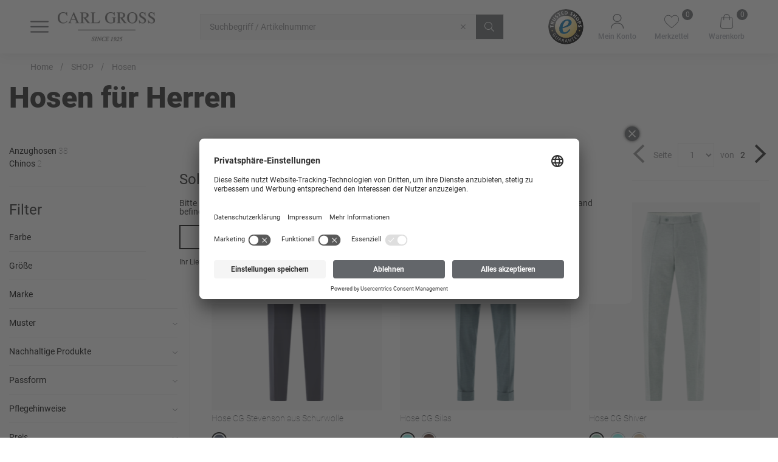

--- FILE ---
content_type: text/html;charset=UTF-8
request_url: https://www.carlgross.de/category/?id=42462503
body_size: 64149
content:
<!doctype html>
<html class="" lang="de">
  <head>
    <meta http-equiv="Content-type" content="text/html; charset=utf-8">
<meta name="viewport" content="width=device-width, initial-scale=1.0, maximum-scale=1.0, minimum-scale=1.0, user-scalable=0"/>


<meta http-equiv="X-UA-Compatible" content="IE=edge,chrome=1">
<meta http-equiv="cleartype" content="on">
<link rel="search" href="/opensearch.xml" type="application/opensearchdescription+xml" title="Search" />

<meta name="google-site-verification" content="5n63GofDFi9eyYhjWSPm1ZidSn5K7TRywY7Rh0BTupo">
  <meta name="robots" content="index,follow">
  <meta name="description" content="Herren Cargohosen für Business und Freizeit ✓ Perfekt zum Sakko ✓ Hochwertige Verarbeitung ✓ Seit 1925 ✓ Jetzt online shoppen!">
  <link href="https://www.carlgross.de/shop/hosen/" rel="canonical">
  <title>Hosen für Herren kaufen | CARL GROSS</title>
    <link rel="stylesheet" href="/b105f6c8fdd2fbcdbb24d7fd722d65fcd86dbde1/assets/carl/css/styles.css" type="text/css" charset="utf-8">
<link rel="shortcut icon" type="image/x-icon" href="/b105f6c8fdd2fbcdbb24d7fd722d65fcd86dbde1/assets/carl/staticImages/favico.png">
<link rel="icon" type="image/x-icon" href="/b105f6c8fdd2fbcdbb24d7fd722d65fcd86dbde1/assets/carl/staticImages/favico.png">
<script type="text/javascript">
  window.iShop = {
    config: {
      baseUrl : "https://www.carlgross.de/",
    }
  };
</script>

<script>document.documentElement.className += ' js';</script>

<!--[if lte IE 10]>
<script type="text/javascript">
document.location.href = "/browser-error/";
</script>
<![endif]-->

<script type="text/javascript" charset="utf-8">
  _ishopevents_url = "/ishop-api/events/";
  _ishopevents = [];

  function teaser_click(link, event) {
    _ishopevents.push(event);
    return true;
  }

</script>

<script type="application/ld+json">{"@context":"http://schema.org","@type":"BreadcrumbList","itemListElement":[{"@type":"ListItem","item":{"@id":"https://www.carlgross.de/shop/","name":"SHOP"},"position":0},{"@type":"ListItem","item":{"@id":"https://www.carlgross.de/shop/hosen/","name":"Hosen"},"position":1}],"itemListOrder":"ASCENDING","numberOfItems":2}</script>
  <!-- Global site tag (gtag.js) - Google Analytics -->
<!-- Google Tag Manager -->
  <script>
      window.dataLayer = window.dataLayer || [];
      window.dataLayer.push({ecommerce: null});
      
          window.dataLayer.push({"event":"user","user":{"type":"visitor"}});
        </script>
  <script>(function(w,d,s,l,i){w[l]=w[l]||[];w[l].push(
    {'gtm.start': new Date().getTime(),event:'gtm.js'}
  );var f=d.getElementsByTagName(s)[0],
    j=d.createElement(s),dl=l!='dataLayer'?'&l='+l:'';j.async=true;j.src=
    'https://www.googletagmanager.com/gtm.js?id='+i+dl;f.parentNode.insertBefore(j,f);
  })(window,document,'script','dataLayer','GTM-PKWXRM3');</script>
  <!-- End Google Tag Manager -->
</head>
  <body class="default-layout ">
    <!-- Google Tag Manager (noscript) -->
  <noscript><iframe src="https://www.googletagmanager.com/ns.html?id=GTM-PKWXRM3"
                    height="0" width="0" style="display:none;visibility:hidden"></iframe></noscript>
  <!-- End Google Tag Manager (noscript) -->
<div id="carl-app" data-language="de">
      <component is="burger-menu"
        open-trigger-selector=".header__burger-menu-trigger"
        mcs-switch-url="https://www.cg.fashion/"
      >
      </component>
      <component
        is="page-overlay"
        class="page-overlay"
      >
      </component>
      <component
  class="header header__nav-include"
  is="header-vue"
  type=""
  logo="&lt;img
        class=&quot;header__logo&quot;
        alt=&quot;&quot;
        title=&quot;&quot;
        src=&quot;/b105f6c8fdd2fbcdbb24d7fd722d65fcd86dbde1/assets/carl/staticImages/Logo_Carl_since1925.png&quot;
      /&gt;"
  logoImage="'Logo_Carl_since1925.png'"
  url="https://www.cg.fashion/"
>
</component>
<ul class="breadcrumbs breadcrumbs--seo" vocab="http://schema.org/" typeof="BreadcrumbList">
    <li property="itemListElement" typeof="ListItem">
        <a
          href="/"
          property="item"
          typeof="WebPage"
        >
          <span property="name">Home</span>
        </a>
        <meta property="position" content="1">
      </li>
    <li property="itemListElement" typeof="ListItem">
        <a
          href="/shop/"
          property="item"
          typeof="WebPage"
        >
          <span property="name">SHOP</span>
        </a>
        <meta property="position" content="2">
      </li>
    <li property="itemListElement" typeof="ListItem">
        <a
          href="/shop/hosen/"
          property="item"
          typeof="WebPage"
        >
          <span property="name">Hosen</span>
        </a>
        <meta property="position" content="3">
      </li>
    </ul>
  <breadcrumbs
    :breadcrumbs="[
      
        {
          displayName: 'Home',
          link: '/'
        },
      
        {
          displayName: 'SHOP',
          link: '/shop/'
        },
      
        {
          displayName: 'Hosen',
          link: '/shop/hosen/'
        },
      
    ]"
  >
  </breadcrumbs>
<main class="page-main">
        <div  class="container">
          <component
        is="products-list-page"
        
>
  <h1>Hosen für Herren</h1>
  <a href="/p/cg-stevenson/50.091S0_339603/?qc=42462503#itemId=50.091S0_339603_63_102">
        <img src="https://media.carlgross.de/plist_816/50091S0_339603_63_H_Front.tif" title="Hose CG Stevenson aus Schurwolle" alt="Hose CG Stevenson aus Schurwolle">
        Hose CG Stevenson aus Schurwolle</a>
    <a href="/p/cg-silas-u/55.109S0_139423/?qc=42462503#itemId=55.109S0_139423_65_50">
        <img src="https://media.carlgross.de/plist_816/55109S0_139423_65_H_Front.tif" title="Hose CG Silas" alt="Hose CG Silas">
        Hose CG Silas</a>
    <a href="/p/cg-shiver-g/55.101N0_139473/?qc=42462503#itemId=55.101N0_139473_51_54">
        <img src="https://media.carlgross.de/plist_816/55101N0_139473_51_H_Front.tif" title="Hose CG Shiver" alt="Hose CG Shiver">
        Hose CG Shiver</a>
    <a href="/p/cg-silas/55.107S0_139413/?qc=42462503#itemId=55.107S0_139413_21_50">
        <img src="https://media.carlgross.de/plist_816/55107S0_139413_21_H_Front.tif" title="Hose CG Silas" alt="Hose CG Silas">
        Hose CG Silas</a>
    <a href="/p/cg-silas/55.108N1_139413/?qc=42462503#itemId=55.108N1_139413_51_50">
        <img src="https://media.carlgross.de/plist_816/55108N1_139413_51_H_Front.tif" title="Hose CG Silas aus Schurwolle" alt="Hose CG Silas aus Schurwolle">
        Hose CG Silas aus Schurwolle</a>
    <a href="/p/cg-silas/55.077S0_139413/?qc=42462503#itemId=55.077S0_139413_66_50">
        <img src="https://media.carlgross.de/plist_816/55077S0_139413_66_H_Front.tif" title="Hose CG Silas" alt="Hose CG Silas">
        Hose CG Silas</a>
    <a href="/p/cg-shelley/30.085S0_339633/?qc=42462503#itemId=30.085S0_339633_63_50">
        <img src="https://media.carlgross.de/plist_816/30085S0_339633_63_H_Front.tif" title="Hose CG Shelley aus Schurwolle" alt="Hose CG Shelley aus Schurwolle">
        Hose CG Shelley aus Schurwolle</a>
    <a href="/p/cg-stevenson/50.092S0_339603/?qc=42462503#itemId=50.092S0_339603_62_50">
        <img src="https://media.carlgross.de/plist_816/50092S0_339603_62_H_Front.tif" title="Hose CG Stevenson aus Schurwolle" alt="Hose CG Stevenson aus Schurwolle">
        Hose CG Stevenson aus Schurwolle</a>
    <a href="/p/cg-shadow/80-134N0_339653/?qc=42462503#itemId=80-134N0_339653_63_50">
        <img src="https://media.carlgross.de/plist_816/80-134N0_339653_63_H_Front.tif" title="Smoking-Hose CG Shadow aus Schurwolle" alt="Smoking-Hose CG Shadow aus Schurwolle">
        Smoking-Hose CG Shadow aus Schurwolle</a>
    <a href="/p/cg-sendrik/20.082S0_339683/?qc=42462503#itemId=20.082S0_339683_23_50">
        <img src="https://media.carlgross.de/plist_816/20082S0_339683_23_H_Front.tif" title="Hose CG Sendrik aus Schurwolle" alt="Hose CG Sendrik aus Schurwolle">
        Hose CG Sendrik aus Schurwolle</a>
    <a href="/p/cg-sven-gts/10.401S1_339663/?qc=42462503#itemId=10.401S1_339663_63_50">
        <img src="https://media.carlgross.de/plist_816/10401S1_339663_63_H_Front.tif" title="Hose CG Sven aus Schurwolle" alt="Hose CG Sven aus Schurwolle">
        Hose CG Sven aus Schurwolle</a>
    <a href="/p/cg-sendrik/20.077S0_339683/?qc=42462503#itemId=20.077S0_339683_52_50">
        <img src="https://media.carlgross.de/plist_816/20077S0_339683_52_H_Front.tif" title="Hose CG Sendrik" alt="Hose CG Sendrik">
        Hose CG Sendrik</a>
    <a href="/p/cg-tomme-ppt-gts/30.510V0_330023/?qc=42462503#itemId=30.510V0_330023_52_50">
        <img src="https://media.carlgross.de/plist_816/30510V0_330023_52_H_Front.tif" title="Chino CG Tomme aus Baumwolle" alt="Chino CG Tomme aus Baumwolle">
        Chino CG Tomme aus Baumwolle</a>
    <a href="/p/cg-sven/40.088S4_339593/?qc=42462503#itemId=40.088S4_339593_63_50">
        <img src="https://media.carlgross.de/plist_816/40088S4_339593_63_H_Front.tif" title="Hose CG Sven" alt="Hose CG Sven">
        Hose CG Sven</a>
    <a href="/p/cg-sven/40.089S0_339593/?qc=42462503#itemId=40.089S0_339593_53_50">
        <img src="https://media.carlgross.de/plist_816/40089S0_339593_53_H_Front.tif" title="Hose CG Sven aus Schurwolle" alt="Hose CG Sven aus Schurwolle">
        Hose CG Sven aus Schurwolle</a>
    <a href="/p/cg-sv-st-silvio/60-049N0_338271/?qc=42462503#itemId=60-049N0_338271_63_50">
        <img src="https://media.carlgross.de/plist_816/60-049N0_338271_01_63.tif" title="Hose CG Silvio aus Schurwolle" alt="Hose CG Silvio aus Schurwolle">
        Hose CG Silvio aus Schurwolle</a>
    <a href="/p/cg-sven/90-067S0_339593/?qc=42462503#itemId=90-067S0_339593_61_50">
        <img src="https://media.carlgross.de/plist_816/90-067S0_339593_01_61.tif" title="Hose CG Sven aus Schurwolle" alt="Hose CG Sven aus Schurwolle">
        Hose CG Sven aus Schurwolle</a>
    <a href="/p/cg-sven/90-068N1_339593/?qc=42462503#itemId=90-068N1_339593_63_50">
        <img src="https://media.carlgross.de/plist_816/90-068N1_339593_01_63.tif" title="Hose CG Sven aus Schurwolle" alt="Hose CG Sven aus Schurwolle">
        Hose CG Sven aus Schurwolle</a>
    <a href="/p/cg-sven-trf/00.071S0_339613/?qc=42462503#itemId=00.071S0_339613_63_50">
        <img src="https://media.carlgross.de/plist_816/00071S0_339613-63.tif" title="Hose CG Sven" alt="Hose CG Sven">
        Hose CG Sven</a>
    <a href="/p/cg-trf-silvio/30-031S0_338343/?qc=42462503#itemId=30-031S0_338343_62_50">
        <img src="https://media.carlgross.de/plist_816/30031S0_338343_01_62.tif" title="Hose CG Silvio" alt="Hose CG Silvio">
        Hose CG Silvio</a>
    <a href="/p/cg-sven-j/50.093J0_339693/?qc=42462503#itemId=50.093J0_339693_62_50">
        <img src="https://media.carlgross.de/plist_816/50093J0_339693_62_H_Front.tif" title="Hose CG Sven" alt="Hose CG Sven">
        Hose CG Sven</a>
    <a href="/p/cg-fenn-j/00.073J0_339623/?qc=42462503#itemId=00.073J0_339623_63_50">
        <img src="https://media.carlgross.de/plist_816/00073J0_339623_63_H_Front.tif" title="Hose CG Fenn" alt="Hose CG Fenn">
        Hose CG Fenn</a>
    <a href="/p/cg-sven-trf/30.084S0_339613/?qc=42462503#itemId=30.084S0_339613_63_50">
        <img src="https://media.carlgross.de/plist_816/30084S0_339613_63_H_Front.tif" title="Hose CG Sven" alt="Hose CG Sven">
        Hose CG Sven</a>
    <a href="/p/cg-tomte-f/42.345D0_139523/?qc=42462503#itemId=42.345D0_139523_63_50">
        <img src="https://media.carlgross.de/plist_816/42345D0_139523_63_H_Front.tif" title="Cord-Hose CG Tomte" alt="Cord-Hose CG Tomte">
        Cord-Hose CG Tomte</a>
    <a href="/p/cg-sascha/70-062S0_332023/?qc=42462503#itemId=70-062S0_332023_62_50">
        <img src="https://media.carlgross.de/plist_816/70-062S0_332023_62_H_Front.tif" title="Hose CG Sascha aus Schurwolle" alt="Hose CG Sascha aus Schurwolle">
        Hose CG Sascha aus Schurwolle</a>
    <a href="/p/cg-steve/00-001N0_338323/?qc=42462503#itemId=00-001N0_338323_63_50">
        <img src="https://media.carlgross.de/plist_816/00-001N0_338323_63_H_Front.tif" title="Hose CG Steve aus Schurwolle" alt="Hose CG Steve aus Schurwolle">
        Hose CG Steve aus Schurwolle</a>
    <a href="/p/cg-sascha/50-042S0_332023/?qc=42462503#itemId=50-042S0_332023_63_50">
        <img src="https://media.carlgross.de/plist_816/50-042S0_332023_01_63.tif" title="Hose CG Sascha aus Schurwolle" alt="Hose CG Sascha aus Schurwolle">
        Hose CG Sascha aus Schurwolle</a>
    <a href="/p/cg-silas/52.116S3_139413/?qc=42462503#itemId=52.116S3_139413_63_50">
        <img src="https://media.carlgross.de/plist_816/52116S3_139413_63_H_Front.tif" title="Hose CG Silas aus Schurwolle" alt="Hose CG Silas aus Schurwolle">
        Hose CG Silas aus Schurwolle</a>
    <a href="/p/cg-tillo/52.111N3_139553/?qc=42462503#itemId=52.111N3_139553_63_50">
        <img src="https://media.carlgross.de/plist_816/52111N3_139553_63_H_Front.tif" title="Hose CG Tillo aus Schurwolle" alt="Hose CG Tillo aus Schurwolle">
        Hose CG Tillo aus Schurwolle</a>
    <a href="/p/cg-silas/52.110S0_139413/?qc=42462503#itemId=52.110S0_139413_63_50">
        <img src="https://media.carlgross.de/plist_816/52110S0_139413_63_H_Front.tif" title="Hose CG Silas aus Schurwolle" alt="Hose CG Silas aus Schurwolle">
        Hose CG Silas aus Schurwolle</a>
    <a href="/p/cg-silas/52.114N0_139413/?qc=42462503#itemId=52.114N0_139413_63_50">
        <img src="https://media.carlgross.de/plist_816/52114N0_139413_63_H_Front.tif" title="Hose CG Silas aus Schurwolle" alt="Hose CG Silas aus Schurwolle">
        Hose CG Silas aus Schurwolle</a>
    <a href="/p/cg-silas/42.127N3_139413/?qc=42462503#itemId=42.127N3_139413_62_52">
        <img src="https://media.carlgross.de/plist_816/42127N3_139413_62_H_Front.tif" title="Hose CG Silas aus Schurwolle" alt="Hose CG Silas aus Schurwolle">
        Hose CG Silas aus Schurwolle</a>
    <a href="/p/cg-silas/42.128N2_139413/?qc=42462503#itemId=42.128N2_139413_63_50">
        <img src="https://media.carlgross.de/plist_816/42128N2_139413_63_H_Front.tif" title="Hose CG Silas aus Schurwolle" alt="Hose CG Silas aus Schurwolle">
        Hose CG Silas aus Schurwolle</a>
    <a href="/p/cg-silas/45.112N2_139413/?qc=42462503#itemId=45.112N2_139413_21_50">
        <img src="https://media.carlgross.de/plist_816/45112N2_139413_21_H_Front.tif" title="Hose CG Silas aus Schurwolle" alt="Hose CG Silas aus Schurwolle">
        Hose CG Silas aus Schurwolle</a>
    <a href="/p/cg-silas/51.131N4_139413/?qc=42462503#itemId=51.131N4_139413_62_56">
        <img src="https://media.carlgross.de/plist_816/51131N4_139413_62_H_Front.tif" title="Hose CG Silas aus Schurwolle" alt="Hose CG Silas aus Schurwolle">
        Hose CG Silas aus Schurwolle</a>
    <a href="/p/cg-stevenson/40-016N0_339603/?qc=42462503#itemId=40-016N0_339603_62_29">
        <img src="https://media.carlgross.de/plist_816/40016N0_339603_01_52.tif" title="Hose CG Stevenson aus Schurwolle" alt="Hose CG Stevenson aus Schurwolle">
        Hose CG Stevenson aus Schurwolle</a>
    <a href="/p/cg-shelley/00.074S0_339633/?qc=42462503#itemId=00.074S0_339633_63_56">
        <img src="https://media.carlgross.de/plist_816/00_074S0_339633-63_00.jpg" title="Hose CG Shelley aus Schurwolle" alt="Hose CG Shelley aus Schurwolle">
        Hose CG Shelley aus Schurwolle</a>
    <a href="/p/cg-silas/42.121S0_139413/?qc=42462503#itemId=42.121S0_139413_63_50">
        <img src="https://media.carlgross.de/plist_816/42121S0_139413_63_H_Front.tif" title="Hose CG Silas aus Schurwolle" alt="Hose CG Silas aus Schurwolle">
        Hose CG Silas aus Schurwolle</a>
    <a href="/p/cg-silas/45.109S0_139413/?qc=42462503#itemId=45.109S0_139413_41_50">
        <img src="https://media.carlgross.de/plist_816/45109S0_139413_41_H_Front.tif" title="Hose CG Silas" alt="Hose CG Silas">
        Hose CG Silas</a>
    <a href="/p/cg-silas/45.111S0_139413/?qc=42462503#itemId=45.111S0_139413_71_26">
        <img src="https://media.carlgross.de/plist_816/45111S0_139413_71_H_Front.tif" title="Hose CG Silas" alt="Hose CG Silas">
        Hose CG Silas</a>
    <a href="/p/cg-tomte-g/52.102S0_139483/?qc=42462503#itemId=52.102S0_139483_21_54">
        <img src="https://media.carlgross.de/plist_816/52102S0_139483_21_H_Front.tif" title="Hose CG Tomte" alt="Hose CG Tomte">
        Hose CG Tomte</a>
    <a href="/p/cg-tomte/52.106I0_131013/?qc=42462503#itemId=52.106I0_131013_63_50">
        <img src="https://media.carlgross.de/plist_816/52106I0_131013_63_H_Front.tif" title="Cord-Hose CG Tomte aus Baumwolle" alt="Cord-Hose CG Tomte aus Baumwolle">
        Cord-Hose CG Tomte aus Baumwolle</a>
    <a href="/p/cg-tomte-f/52.550S0_139523/?qc=42462503#itemId=52.550S0_139523_23_50">
        <img src="https://media.carlgross.de/plist_816/52550S0_139523_23_H_Front.tif" title="Hose CG Tomte aus Baumwolle" alt="Hose CG Tomte aus Baumwolle">
        Hose CG Tomte aus Baumwolle</a>
    <a href="/p/cg-silas/42.122N3_139413/?qc=42462503#itemId=42.122N3_139413_23_50">
        <img src="https://media.carlgross.de/plist_816/42122N3_139413_23_H_Front.tif" title="Hose CG Silas aus Schurwolle" alt="Hose CG Silas aus Schurwolle">
        Hose CG Silas aus Schurwolle</a>
    <a href="/p/cg-silas/42.140N1_139413/?qc=42462503#itemId=42.140N1_139413_66_50">
        <img src="https://media.carlgross.de/plist_816/42140N1_139413_66_H_Front.tif" title="Hose CG Silas aus Schurwolle" alt="Hose CG Silas aus Schurwolle">
        Hose CG Silas aus Schurwolle</a>
    <a href="/p/cg-shiver-g/45.101N0_139473/?qc=42462503#itemId=45.101N0_139473_82_48">
        <img src="https://media.carlgross.de/plist_816/45101N0_139473_73_H_Front.tif" title="Hose CG Shiver" alt="Hose CG Shiver">
        Hose CG Shiver</a>
    <a href="/p/cg-shiver-g/45.102N3_139473/?qc=42462503#itemId=45.102N3_139473_81_28">
        <img src="https://media.carlgross.de/plist_816/45102N3_139473_21_H_Front.tif" title="Hose CG Shiver" alt="Hose CG Shiver">
        Hose CG Shiver</a>
    <a href="/p/cg-stevenson/00.072S0_339603/?qc=42462503#itemId=00.072S0_339603_62_50">
        <img src="https://media.carlgross.de/plist_816/00072S0_339603_62_H_Front.tif" title="Hose CG Stevenson aus Schurwolle" alt="Hose CG Stevenson aus Schurwolle">
        Hose CG Stevenson aus Schurwolle</a>
    <a href="/p/cg-sven/20.077S0_339593/?qc=42462503#itemId=20.077S0_339593_63_50">
        <img src="https://media.carlgross.de/plist_816/20077S0_339593_63_H_Front.tif" title="Hose CG Sven" alt="Hose CG Sven">
        Hose CG Sven</a>
    <a href="/p/cg-silas/32.103N0_139413/?qc=42462503#itemId=32.103N0_139413_43_50">
        <img src="https://media.carlgross.de/plist_816/32103N0_139413_43_H_Front.tif" title="Hose CG Silas aus Schurwolle" alt="Hose CG Silas aus Schurwolle">
        Hose CG Silas aus Schurwolle</a>
    <a href="/p/cg-tomte-g/51.102N0_139483/?qc=42462503#itemId=51.102N0_139483_63_52">
        <img src="https://media.carlgross.de/plist_816/51102N0_139483_63_H_Front.tif" title="Hose CG Tomte aus Leinen" alt="Hose CG Tomte aus Leinen">
        Hose CG Tomte aus Leinen</a>
    <a href="/p/cg-sv-st-silvio/80-065N0_338271/?qc=42462503#itemId=80-065N0_338271_90_102">
        <img src="https://media.carlgross.de/plist_816/80-065N0_338271-90_1.tif" title="Hose CG Silvio aus Schurwolle" alt="Hose CG Silvio aus Schurwolle">
        Hose CG Silvio aus Schurwolle</a>
    <a href="/p/cg-silas/31.152S0_139413/?qc=42462503#itemId=31.152S0_139413_63_50">
        <img src="https://media.carlgross.de/plist_816/31152S0_139413_63_H_Front.tif" title="Hose CG Silas aus Schurwolle" alt="Hose CG Silas aus Schurwolle">
        Hose CG Silas aus Schurwolle</a>
    <a href="/p/cg-silas/31.153S3_139413/?qc=42462503#itemId=31.153S3_139413_63_48">
        <img src="https://media.carlgross.de/plist_816/31153S3_139413_63_H_Front.tif" title="Hose CG Silas aus Schurwolle" alt="Hose CG Silas aus Schurwolle">
        Hose CG Silas aus Schurwolle</a>
    <a href="/p/cg-silas/31.154S3_139413/?qc=42462503#itemId=31.154S3_139413_81_54">
        <img src="https://media.carlgross.de/plist_816/31154S3_139413_81_H_Front.tif" title="Hose CG Silas aus Schurwolle" alt="Hose CG Silas aus Schurwolle">
        Hose CG Silas aus Schurwolle</a>
    <a href="/p/cg-silas/35.113S0_139413/?qc=42462503#itemId=35.113S0_139413_21_50">
        <img src="https://media.carlgross.de/plist_816/35113S0_139413_21_H_Front.tif" title="Hose CG Silas" alt="Hose CG Silas">
        Hose CG Silas</a>
    <a href="/p/cg-silas/35.114N0_139413/?qc=42462503#itemId=35.114N0_139413_53_50">
        <img src="https://media.carlgross.de/plist_816/35114S0_139413_53_H_Front.tif" title="Schurwoll Hose CG Silas" alt="Schurwoll Hose CG Silas">
        Schurwoll Hose CG Silas</a>
    <a href="/p/cg-silas/41.129N0_139413/?qc=42462503#itemId=41.129N0_139413_62_50">
        <img src="https://media.carlgross.de/plist_816/41129N0_139413_62_H_Front.tif" title="Hose CG Silas aus Schurwolle" alt="Hose CG Silas aus Schurwolle">
        Hose CG Silas aus Schurwolle</a>
    <a href="/p/cg-tomte-f/42.104S7_139523/?qc=42462503#itemId=42.104S7_139523_81_52">
        <img src="https://media.carlgross.de/plist_816/42104S7_139523_81_H_Front.tif" title="Hose CG Tomte" alt="Hose CG Tomte">
        Hose CG Tomte</a>
    <a href="/p/cg-tomte-j/52.105J0_131003/?qc=42462503#itemId=52.105J0_131003_62_50">
        <img src="https://media.carlgross.de/plist_816/52105J0_131003_62_H_Front.tif" title="Hose CG Tomte aus Jersey" alt="Hose CG Tomte aus Jersey">
        Hose CG Tomte aus Jersey</a>
    </component>
</div>
      </main>
      <component
  is="footer-b2c-vue"
  :is-checkout="false"
  :logo-types="[
    { name: 'Logo_Carl_since1925.png', alt: 'carlgross'}
  ]"
  :footer-teaser-tabs="[{
  name: &#39;&#39;,
  links: [
    
    {
      link: &#39;/contact/&#39;,
      title: &#39;&#39;,
      name: &#39;Kontakt&#39;
    },
    
    {
      link: &#39;/faq/&#39;,
      title: &#39;&#39;,
      name: &#39;FAQ&#39;
    },
    
    {
      link: &#39;/agb/&#39;,
      title: &#39;&#39;,
      name: &#39;AGB&#39;
    },
    
    {
      link: &#39;https://creationgross.com/karriere/&#39;,
      title: &#39;&#39;,
      name: &#39;Unternehmen / Karriere&#39;
    },
    
  ]
},

{
  name: &#39;&#39;,
  links: [
    
    {
      link: &#39;/widerrufsrecht/&#39;,
      title: &#39;&#39;,
      name: &#39;Widerrufsrecht&#39;
    },
    
    {
      link: &#39;/datenschutz/&#39;,
      title: &#39;&#39;,
      name: &#39;Datenschutzerklärung&#39;
    },
    
    {
      link: &#39;/impressum/&#39;,
      title: &#39;&#39;,
      name: &#39;Impressum&#39;
    },
    
    {
      link: &#39;/assets/download/57/12_10_2023_Hinweisgebersystem_Cr%C3%A9ation-Gross_3-2557.pdf&#39;,
      title: &#39;&#39;,
      name: &#39;Improvement Program&#39;
    },
    
  ]
},

{
  name: &#39;&#39;,
  links: [
    
    {
      link: &#39;/paymentmethods/&#39;,
      title: &#39;&#39;,
      name: &#39;Zahlungsarten&#39;
    },
    
    {
      link: &#39;/shipping/&#39;,
      title: &#39;&#39;,
      name: &#39;Versand&#39;
    },
    
    {
      link: &#39;https://b2b.carlgross.de/login/&#39;,
      title: &#39;&#39;,
      name: &#39;B2B&#39;
    },
    
  ]
},]"
  :social-media="[
    {name: 'instagram', link: 'https://www.instagram.com/carlgross/', image: 'Instagram.png', alt: 'instagram'},
    {name: 'facebook', link: 'https://www.facebook.com/carlgrossofficial/', image: 'Facebook.png', alt: 'Facebook'},
    {name: 'pinterest', link: 'https://www.pinterest.de/carlgrosssince1925/_created/', image: 'Pinterest.png', alt: 'Pinterest'},
    {name: 'TikTok', link: 'https://www.tiktok.com/@carlgross_official', image: 'TikTok.png', alt: 'TikTok'}
  ]"
  :service-links="[
    
  ]"
>
</component>
<component is="global-app-error"></component>
      <component is="vue-component-cloner"></component>
      <component is="cart-select-modal"></component>
      <component is="country-check"></component>
      </div>

    <script type="text/javascript">

  window.__translations = {"account.addresses.birthday":"Geburtsdatum","checkout.thankyoupage.text":"<strong>Haben Sie noch Fragen?</strong> Wenn Sie Ihre Bestellung überprüfen oder ändern, oder Ihr Konto einsehen möchten, dann finden Sie unter Mein {0} Konto nützliche Informationen und Hinweise.","ishop.api.management.unknown-error":"Es ist ein unbekannter Fehler beim Bearbeiten der Anfrage aufgetreten.","global.company.name.label":"Firmenname","ads.kit.stock":"Bestand: {0}","validation.custom.senderEmail":"Die E-Mail Adresse ist nicht gültig.","global.to_basket":"Warenkorb ansehen","checkout.delivery_type.DPD.INFO":"Standardversand: 1-3 Werktage","ishop.api.management.search.index.invalidAttributeName":"Ungültiger Namenswert ''{0}'' für das Szenarioattribut","ads.kit.apply_sizes":"Größensatz anwenden","global.contact":"Kontakt","account.addresses.edit":"Adresse ändern","datepicker.january":"Januar","global.possible_alternatives":"Mögliche Alternativen","passwordreset.requestform.help.headline":"Sie haben vergessen, mit welcher E-Mail-Adresse Sie registriert sind? Wir helfen Ihnen gerne weiter. Bitten  senden Sie eine Email an: service@carlgross.de.","hero.slider.prev.button":"Slider Previous Button","global.payment_method.headline":"Zahlungsart","ishop.api.error.set-billing-address":"Die Rechnungsadresse konnte nicht gespeichert werden.","global.payment_methods.headline":"Zahlungsarten","validation.custom.packstationNumber.required":"Bitte geben Sie eine Packstationsnummer ein.","checkout.payment_type.AMAZON_PAY.INFO":"Amazon Pay (Zahlen Sie schnell, einfach und sicher mit Ihrem Amazon-Konto)","checkout.summary.deliverydate.between":"Lieferdatum zwischen dem {0} und {1} festlegen.","validation.messages.min2_max600":"Bitte geben Sie mindestens 2 und maximal 600 Zeichen ein.","ads.main.head.reviews.rating.countMessage":"Bewertungen","ishop.api.management.transfer.import.synonym.enum":"Der Typ der Synonymgruppe ist unbekannt. Typ {0}. Zeile {1}.","global.country.label.ZAF":"Südafrika","global.identifier.label":"Id","global.captcha.label":"Bitte geben Sie die unten angezeigten Zeichen ins Eingabefeld ein","SORTER_reduced":"Reduziert","order.history.sustainability":"Sie haben die Option Nachhaltigkeit für diese Bestellung gewählt.","checkout.thankyoupage.text.noname":"Vielen Dank für Ihre Bestellung!","reservation.headline":"Reservierung von {0}","captcha.reload":"Neuen Code generieren","ishop.api.management.entityValidationError.weightNotInRangeFailure":"Das Gewicht {0} muss zwischen {1} und {2} liegen.","validation.custom.street.min":"Die Straße muss mindestens {1} Zeichen haben.","global.article.label":"Artikel","global.remove.button":"Entfernen","global.submit.button":"Abschicken","global.contact.headline":"Kontakt","global.country.label.MNG":"Mongolei","hero.slider.next.button":"Slider Next Button","footer_navi_legal.copyright":"© 2023 Création Gross GmbH & Co. KG","overlay.refer-to-a-friend.success":"Vielen Dank! Ihre Artikelempfehlung wurde erfolgreich versendet.","invoice.failure.redirect":"Ein Rechnungskauf ist aktuell nicht möglich. Bitte wähle eine andere Zahlart aus.","global.name.placeholder":"Name","validation.custom.passwordRepeat.min":"Das Passwort muss mindestens {1} Zeichen lang sein.","footer.free_of_shipping_cost":"Versandkostenfrei ab 50 €","global.country.label.MLT":"Malta","validation.custom.lastname.max":"Der Nachname darf maximal {1} Zeichen haben.","global.addToBasket":"In den Warenkorb","validation.custom.message.min":"Die Nachricht muss mindestens {1} Zeichen lang haben.","validation.custom.recipientEmail":"Die E-Mail Adresse ist nicht gültig.","global.new.label":"Neu","CATEGORY.DEFAULT.TITLE":"{0} | CARL GROSS","validation.custom.shippingAddress.lastName.max":"Der Nachname darf maximal {1} Zeichen haben.","global.country.label.MKD":"Mazedonien","validation.custom.note.max":"Die maximale Textlänge beträgt 600 Zeichen.","checkout.basket.invoiceDetails.cumulatedItemAmount":"Warenwert","ishop.api.error.empty-cart":"Der Warenkorb konnte nicht geleert werden","checkout.basket.invoiceDetails.b2b.vat":"MwSt. {0}%","filters.button":"Filter","validation.custom.invoiceAddress.country.required":"Bitte wählen Sie ein Land.","validation.custom.phone.max":"Die Telefonnummer darf maximal {1} Zeichen haben.","validation.messages._default":"Dieses Feld darf nicht leer sein.","global.message.placeholder":"Ihre Nachricht","country.check.message":"Bitte beachten Sie, dass wir Ihre Bestellung nur an Adressen versenden können, die sich im ausgewählten Land befinden.","cookie.disclaimer.type.tracking":"Tracking","datepicker.mondayShort":"Mo","filters.apply":"Filter anwenden","contact.success":"Vielen Dank! Ihre Kontaktanfrage wurde erfolgreich versendet! Unser Kundenservice wird Ihnen schnellstmöglich weiterhelfen.","filters.header":"Filter","validation.custom.zipCode.regex":"Bitte geben Sie eine gültige Postleitzahl ein.","validation.custom.invoiceAddress.addressAddition.max":"Der Adresszusatz darf maximal {1} Zeichen haben.","summary.benefit.oldPrice.text":"{0} % Rabatt auf den Streichpreis des Artikels","pdf.article.rrp.price":"UVP","product.reminder.success.message":"Wir informieren Sie sobald dieser Artikel verfügbar ist","search.button.label":"Button zum Suchen","order.address.shipping":"Lieferadresse","global.change.language":"Sprache auswählen","checkout.basket.invoiceDetails.encashVoucher":"Gutscheincode einlösen","passwordreset.requestform.label":"E-MAIL-ADRESSE","preorder.condition.description":"Artikel mit Vororderattribut","ITEM_STOCK_AVAILABLE":"lieferbar in 2-3 Werktagen","ads.main.shipping.cost.info2":"Unser Ziel ist es, alle Bestellungen so bald wie möglich zu versenden - Bestellungen, die vor 11 Uhr (Mo-Fr) getätigt werden, werden generell noch am selben Tag abgefertigt.","summary.benefit.currentPrice.text":"{0} % Rabatt auf den aktuellen Preis des Artikels","validation.custom.passwordConfirm.confirmed":"Die Passwörter stimmen nicht überein.","validation.custom.senderName.min":"Der Name muss mindestens {1} Zeichen lang haben.","validation.custom.cartName.uniqueCartName":"Dieser Name existiert bereits. Bitte wählen Sie einen anderen Namen.","global.color":"Farbe","checkout.login.register_new":"Registrieren Sie sich bitte hier, wenn Sie noch kein Kundenkonto bei uns besitzen.","checkout.basket.b2b.directOrder.label":"Direktbestellung - Artikel direkt per Artikelnummer hinzufügen.","validation.custom.lastname.min":"Der Nachname muss mindestens {1} Zeichen haben.","validation.custom.invoiceAddress.streetNumber.min":"Die Hausnummer muss mindestens {1} Zeichen haben.","global.role.label":"Rolle","global.birthdate.label":"Geburtsdatum","global.rrp":"UVP:","validation.custom.shippingAddress.firstName.required":"Bitte geben Sie Ihren Vornamen ein.","validation.custom.invoiceAddress.firstName.alpha_spaces":"Der Vorname darf nur aus Buchstaben bestehen.","account.general.change.success":"Änderung erfolgreich gespeichert","page_static_content_brand.staticContentBrandLine.headline":"Static Content Brand Line 101","meta.content.header.open.lines":"<>","datepicker.july":"Juli","passwordreset.requestform.tokenExpired":"Der Link in der E-Mail ist nicht mehr gültig. Bitte fordern Sie erneut eine E-Mail an.","validation.custom.city.required":"Bitte geben Sie Ihre Stadt ein.","validation.custom.invoiceAddress.city.required":"Bitte geben Sie Ihre Stadt ein.","checkout.payment_type.CREDIT_CARD.INFO":"Kreditkarte (Zahlen Sie mit Visa oder Mastercard)","account.company.role.COG_USER":"Benutzer","global.country.label.QAT":"Katar","checkout.basket.duplicate.button":"Warenkorb kopieren","ishop.api.management.entityValidationError.nonEmptyListValidationFailure":"Validierungsfehler. Die Liste in {0} darf nicht leer sein oder leere Werte enthalten.","global.change.link":"Ändern","global.password_repeat.label":"Passwort wiederholen","SORTER_relevance_ASC":"Suchrelevanz","ads.ads_top_info.you_save.amount":"Sie sparen <strong>{0}</strong>","account.customers":"Benutzer","datepicker.june":"Juni","ads.kit.purchase_price":"EK:","filters.rating.stars":"Sterne","ads.main.downloads.button":"Bilder Download","global.lastname.headline":"Nachname","preorder.expired.condition.name":"expired_preorder","global.password.placeholder":"Passwort","validation.custom.shippingAddress.firstName.alpha_spaces":"Der Vorname darf nur aus Buchstaben bestehen.","global.zipcode.label":"PLZ","order.history.note.headline":"Notiz zur Bestellung:","validation.custom.userData.position.min":"Die Position muss mindestens {1} Zeichen haben.","global.overall.label":"Gesamtbewertung","global.continue_to_delivery.button":"Weiter zur Lieferung","navigation_main_checkout.back_to_shop":"Zurück zum Shop","validation.custom.shippingAddress.addressAddition.max":"Der Adresszusatz darf maximal {1} Zeichen haben.","validation.custom.date.validateDeliveryDate":"Bitte geben Sie ein gültiges Datum ein.","global.country.label.LVA":"Lettland","checkout.delivery_lots.alert.modal.text":"Setzen oder entfernen Sie Lieferungs-Lots bei allen Artikeln.","global.country.label.DEU":"Deutschland","global.country.label.LUX":"Luxemburg","account.addresses.headline":"Meine Anschriften","cookie.disclaimer.accept":"Alle Cookies akzeptieren","header.meta.content.mcs.cog":"CG - CLUB of GENTS","validation.custom.shippingAddress.postNumber.numeric":"Die Postnummer darf nur aus Zahlen bestehen.","global.change.button":"Ändern","ishop.api.error.add-to-cart":"Der/die Artikel konnte(n) nicht dem Warenkorb hinzugefügt werden","global.packstation.label":"Packstation<br/><span class=\"address-form-content__option--label\">Bestellung an eine Packstation liefern</span>","review.email.label":"E-Mail (Wird nicht veröffentlicht)","pdf.article.single.price":"EK","validation.custom.senderName.max":"Der Name darf maximal {1} Zeichen haben.","validation.custom.invoiceAddress.streetNumber.max":"Die Hausnummer darf maximal {1} Zeichen haben.","global.cart.delete.modal.headline":"Warenkorb löschen","validation.custom.userData.email.max":"Die E-Mail Adresse darf maximal {1} Zeichen haben.","global.shipping_address":"Lieferadresse","meta.content.header.hidePrices":"Preise ausblenden","photoSwipe.zoom":"Zoom in/out","page_static_content_kes.staticContentKESLine.headline":"Static Content KES Line 103","product.badge.new":"new","global.country.label.HRV":"Kroatien","global.account.companies.empty":"Keine Firmen gefunden.","global.zipcode.placeholder":"PLZ","global.country.label.UKR":"Ukraine","global.recipient_email.label":"E-Mail des Empfängers","global.sitemap.headline":"Sitemap","validation.custom.userData.passwordRepeat.min":"Das Passwort muss mindestens {1} Zeichen lang sein.","account.company.role.COMPANY_PURCHASER":"Einkäufer","global.invoice":"Rechnungsanschrift","request.reservation.button.label":"Reservierung anfragen","ishop.api.management.entityValidationError.nestedEntitiesUniqueValidationFailure":"Manche inneren Entitäten sollten einzigartig sein: {0}","carousel.next.button.label":"Button um nächste Alternativen anzuzeigen","summary.benefit.oncePerBasket.text":"(pro Bestellung)","validation.custom.shippingAddress.city.min":"Die Stadt muss mindestens {1} Zeichen haben.","account.salescustomercompanies.info.headline.admin":"Hier finden Sie ihre Kundenfirmen, für die Sie Bestellungen tätigen können","global.salutation.ms.placeholder":"Frau","validation.custom.title.max":"Der Betreff darf maximal {1} Zeichen haben.","affiliate.modal.problems.info":"Unsere Hotline hilft Ihnen gern unter der Telefonnummer {0}* weiter. (*{1})","passwordreset.requestform.success.no_mail":"Sollten Sie keine E-Mail von uns erhalten, wenden Sie sich bitte an service@carlgross.de","validation.messages.min6_max60":"Bitte geben Sie mindestens 5 und maximal 60 Zeichen ein.","ads.ads_top_info.wishlist":"Auf den Merkzettel","affiliate.modal.voucher.redeem":"Gutschein einlösen","benefitStep.freeShipping.value":"Versandkostenbefreiung","SORTER_new":"Neuste zuerst","filters.reset.button":"Alle Filter zurücksetzen","ads.ads_top_info.to_wishlist.button":"Merkzettel ansehen","global.account.purchases.empty":"Keine freizugebenden Bestellungen gefunden.","ishop.api.management.vouchers":"Gutscheine","account.addresses.list.shipping.new.headline":"Neue Lieferanschrift hinzufügen","datepicker.saturdayShort":"Sa","overlay.refer-to-a-friend.form.submit":"Abschicken","global.sender_name.label":"Name des Senders","global.home":"Home","global.country.label.DNK":"Dänemark","datepicker.fridayShort":"Fr","validation.custom.userData.position.max":"Die Position darf maximal {1} Zeichen haben.","checkout.delivery_type.NORMAL":"DHL Standard","checkout.payment_pause":"mit Zahlpause","validation.custom.title.required":"Bitte geben Sie einen Betreff ein.","ads.kit.addToBasket":"{0} Artikel in den Warenkorb","global.country.label.HUN":"Ungarn","global.login.signin_text":"Sie haben bereits ein Konto und möchten sich anmelden.","global.new.link":"Neu","checkout.step.BASKET":"Ihr Warenkorb","empty.search.info":"Ihre Suche nach \"{0}\" ergab leider keine Treffer.","global.recipient_name.label":"Name des Empfängers","checkout.thankyoupage.prepaid.bankdata":"<b>Rechnungsbetrag: {0}<br/>Verwendungszweck: {1} {2}</b>","preorder.add":"In weiteren Warenkorb","checkout.confirmation.account":"Mein Konto","password.plain.text.button.label":"Button um Passwort im Klatext anzuzeigen","validation.custom.street.max":"Die Straße darf maximal {1} Zeichen haben.","global.imprint":"Impressum","ishop.api.error.set-shipping-addresses":"Die Lieferadressen konnten nicht gespeichert werden.","overlay.refer-to-a-friend.form.email.required":"Bitte geben Sie eine gültige E-Mail-Adresse ein.","global.emptySearch.info":"Ihre Suche nach","account.company.role.SALES_MANAGER_CG":"Sales Manager CG","validation.custom.lastname.alpha_spaces":"Der Nachname darf nur aus Buchstaben bestehen.","global.addedToBasket.desktop":"Zum Warenkorb hinzugefügt","validation.custom.userData.birthDate.validateBirthdate":"Bitte geben Sie ein gültiges Geburtstdatum ein.","ads.main.price.b2c.abbreviation":"{0}","category.page.count.input.label":"Eingabe für eine bestimmte Kategorieseite","ads.main.head.downloads.manuals.headline":"Handbücher","validation.custom.shippingAddress.lastName.min":"Der Nachname muss mindestens {1} Zeichen haben.","voucherValidation.invalid":"Der Gutschein {0} ist ungültig.","ishop.api.management.entityValidationError.nonNullValueValidationFailure":"Der Wert in {0} darf nicht leer sein.","checkout.delivery_lots.remove_all.modal.yes":"Ja, alle entfernen","checkout.thankyoupage.prepaid.bankaccount":"<b>Kontoverbindung:</b><br/>Bank: Sparkasse Nürnberg<br/>Kontoinhaber: Création Gross GmbH &amp; Co KG<br/>IBAN: DE13 7605 0101 0013 1344 73<br/>BIC: SSKNDE77XXX","checkout.step.SUMMARY":"Prüfen & Bestellen","global.country.label.USA":"Vereinigte Staaten","validation.custom.userData.passwordRepeat.max":"Das Passwort darf maximal {1} Zeichen lang sein.","add.reservation.button.label":"Weiteren hinzufügen","ads.kit.to.product":"Zum Produkt","order.delivery.label":"Lieferart","ads.kit.total.vat":"inkl. MwSt.","global.country.label.NLD":"Niederlande","checkout.step.LOGIN":"Ihre Angaben","validation.custom.orderLimit.numeric":"Bitte geben Sie eine Zahl ein.","checkout.delivery_lots.remove_all.modal.text":"Ihre Lots werden von allen Artikeln entfernt. Sind Sie sicher?","validation.messages.min5_max100":"Bitte geben Sie mindestens 5 und maximal 100 Zeichen ein.","global.phone_prefix.label":"Vorwahl","ishop.api.management.search.index.attribute.isDuplicate":"Es gibt bereits ein Szenario-Indexattribut mit denselben Parametern","order.order_number.label":"Nummer der Bestellung: {0}","order.basket.all.button":"Erneut bestellen","country.check.headline":"Sollen wir nach Deutschland liefern?","ishop.api.management.marketing.campaign.campaignStartAfterEnd":"Der Start der Kampagne muss vor dem Enddatum liegen.","ads.kit.total":"Gesamtsumme","basket.name.preorder.true":"Vororder-Warenkorb","global.cart.select.label":"Warenkorb auswählen","checkout.thankyoupage.text.orderId":"Ihre Bestellnummer lautet {0}.","checkout.payment_type.INVOICE":"Rechnung in einem Betrag","cookie.disclaimer.type.other":"Sonstige","ads.ads_top_info.to_wishlist":"Merkzettel ansehen","reservation.info":"Hiermit können Sie eine Reservierungsanfrage an uns schicken, falls Artikel nicht in der gewünschten Menge verfügbar sind.","overlay.refer-to-a-friend.form.sender":"Absender","checkout.delivery_type.DPD":"DPD","checkout.basket.invoiceDetails.normalDeliveryAmount.label":"Versandkosten","order.shipping.type.label":"Liefermethode","ishop.api.error.unknown-error":"Es ist ein unbekannter Fehler aufgetreten","SORTER_price_DESC":"Preis abwärts","checkout.payment_type.PREPAID":"Vorkasse","pdf.article.deliveryDate":"Versand ab:","error.login.noShopAccess":"Der Account {0} ist nicht für diesen Shop freigeschaltet.","SORTER_price_ASC":"Preis aufwärts","checkout.basket.add.all.info":"Sie haben {0} Artikel in den Warenkorb gelegt.","global.article.number_with_var":"Artikelnummer: {0}","order.status.label":"Bestellstatus","validation.custom.shippingAddress.city.max":"Die Stadt darf maximal {1} Zeichen haben.","global.remember-me.label":"Angemeldet bleiben","global.firstname.headline":"Vorname","checkout.step.REGISTER":"Registrierung","product.isKitProduct":"Baukasten","passwordreset.requestform.headline":"Passwort vergessen?","validation.custom.emailAddress.min":"Die E-Mail Adresse muss mindestens {1} Zeichen haben.","filters.rating.stars.label":"{0} & mehr Sterne","ads.kit.rrp_price":"UVP:","meta.content.header.phone":"tel:+4909151736199","global.create_account.button":"Kundenkonto erstellen","global.country.label.NOR":"Norwegen","ishop.api.management.search.term.empty":"Ein leerer Suchbegriff kann nicht gespeichert werden.","ishop.api.management.transfer.import.synonym.more-than-max-synonyms":"Es wurden zu viele Synonyme angegeben. Maximum pro Synonymgruppe {0}. Angegeben {1}. Zeile {2}.","global.add.message.cart":"Erfolgreich zum Warenkorb hinzugefügt","global.whishlistEmpty":"Ihr Merkzettel enthält keine Artikel","validation.custom.shippingAddress.street.min":"Die Straße muss mindestens {1} Zeichen haben.","ads.kit.size":"Größe: {0}","global.country.label.AUT":"Österreich","global.country.label.AUS":"Australien","validation.messages.min2_max60":"Bitte geben Sie mindestens 2 und maximal 60 Zeichen ein.","global.minicart.wishlist":"Aktueller Wunschzettel","footer.newsletter":"Newsletter","product.kit.label":"(Baukasten)","ads.main.head.reviews.your.review.placeholder":"Kommentar","validation.custom.password.max":"Das Passwort darf maximal {1} Zeichen lang sein.","ishop.api.error.internal-error":"Es ist ein technischer Fehler aufgetreten","wishlist.basket.all.button":"Alle in den Warenkorb","account.orders.info.text":"Bitte wählen Sie einen Kunden.","global.article.count":"{0} Artikel","checkout.basket.invoiceDetails.encashVoucher.headline":"Gutscheincode einlösen","filter.search.placeholder":"Suche","global.country.label.RUS":"Russland","overlay.refer-to-a-friend.form.name":"Name","ads.main.size.help":"Welche Größe passt mir?","global.cart.new.modal.headline.update":"Warenkorb bearbeiten","checkout.summary.note.placeholder":"Hier Notiz eintragen","ishop.api.management.personalization.segment.group.emptyName":"Name of segment group must be set and cannot be empty.","checkout.delivery_lots.remove_all":"Lieferungs-Lots entfernen","hero.slider.prev.button.label":"Button für vorherigen Slider","global.check_basket.button":"Warenkorb ansehen","global.add.message.wishlist":"Erfolgreich zum Merkzettel hinzugefügt","checkout.payment_type.CASH":"Barzahlung","ishop.api.management.search.index.invalidAttributeWeight":"Ungültiger Gewichtswert ''{0}'' für das Szenarioattribut","passwordreset.requestform.success.headline.sub":"Sie erhalten direkt im Anschluss eine Email mit dem Betreff \"Zurücksetzen des Passworts\"","global.logout.link":"Abmelden","validation.custom.shippingAddress.street.required":"Bitte geben Sie Ihre Straße ein.","ishop.api.management.transfer.unknown-service":"Es existiert kein Import/Export Service mit dem Namen {0}.","global.country.label.AZE":"Aserbaidschan","global.login.link":"Anmelden","ishop.api.management.search.suggest.invalidAttributeForDelete":"Attribut mit Name ''{0}'' auf level ''{1}'' ist nicht im Suchvorschlag Index","reservation.error":"Leider konnten wir ihre Reservierungsanfrage nicht bearbeiten. Bitte versuchen sie es später noch einmal.","validation.custom.phone.numeric":"Die Telefonnummer darf nur aus Zahlen bestehen.","ishop.api.management.transfer.unsupported.file-type":"Der Dateityp {0} wird nicht unterstützt.","global.order.id.label":"Bestellnummer","global.captcha.subtext.label":"Bitte geben Sie zur Sicherheit den dargestellten Code ein*","datepicker.march":"März","global.city.label":"Ort","checkout.summary.note.label":"Notiz zur Bestellung:","preorder.expired.condition.display_name":"Passive Vororderartikel","ishop.api.management.search.index.scenario.duplicateScenarioName":"Ein Eintrag mit diesem Namen existiert bereits.","validation.custom.email.error":"Wir konnten die E-Mail leider nicht versenden. Bitte probieren Sie es erneut.","global.quantity":"Anzahl","ads.main.head.reviews.your.review":"Kommentar","validation.custom.street.required":"Bitte geben Sie Ihre Straße ein.","validation.custom.userData.email.min":"Die E-Mail Adresse muss mindestens {1} Zeichen haben.","search.novosales.whitelist":"Allowlist","account.customers.info.headline.admin":"Hier finden Sie Infos zu ihren Benutzern","checkout.summary.sustainability":"Mit der Option Nachhaltigkeit verschicken wir ihre Bestellung in einem benutzten Karton (sofern verfügbar). So schonen wir gemeinsam Ressourcen und die Umwelt.","global.shipping.address.edit.button":"Lieferadresse ändern Button","ads.kit.applied_sizes":"Größensatz angewendet","validation.custom.senderEmail.required":"Bitte geben Sie Ihre E-Mail ein.","global.message":"Ihre Nachricht","global.cart":"Warenkorb","account.addresses.change.INVOICE":"Rechnungsadresse bearbeiten","order.position.amount":"Anzahl","contact.content":"Ihre Nachricht","validation.custom.email_address.required":"Bitte geben Sie Ihre E-Mail ein.","validation.custom.shippingAddress.firstName.max":"Der Vorname darf maximal {1} Zeichen haben.","global.country.label.JOR":"Jordanien","ads.main.head.reviews.headline":"Bewertung hinzufügen","ads.main.downloads.features.button":"Produktdaten Download","checkout.step.PAYMENT":"Zahlung","global.ajax.cart_info.headline":"Willkommen zurück!","global.lastname.label":"Nachname","compare.details.button":"Details","global.allArticles.link":"Alle Artikel","global.error_404.headline":"Entschuldigung","global.cancel.button":"Abbrechen","ads.main.head.reviews.title":"Zusammenfassung","checkout.thankyoupage.prepaid":"Sie haben als Zahlungsmöglichkeit \"<b>Vorkasse</b>\" gewählt. Bitte überweisen Sie den angegebenen Rechnungsbetrag unter Angabe des Verwendungszwecks auf nachfolgend genanntes Konto.","ishop.api.management.featureOnlyOnFullMcs":"Dieses Feature ist nur auf voll definierten MCS benutzbar","validation.custom.shippingAddress.packstationNumber.required":"Bitte geben Sie eine Packstationsnummer ein.","ishop.api.error.cart-remove-voucher":"Der Gutschein {0} konnte nicht entfernt werden","ads.main.head.reviews.post.button":"Bewertung Absenden","datepicker.december":"Dezember","overlay.refer-to-a-friend.form.sender.label":"Absender","checkout.delivery_type.DPD_EXPRESS.INFO":"DPD Express (Info)","account.addresses.list.headline":"Adressbuch","ads.ads_top_info.service_delivery_costs":"Service und Versandkosten","global.remove.link":"Entfernen","validation.custom.invoiceAddress.lastName.required":"Bitte geben Sie Ihren Nachnamen ein.","DEFAULT.STORE.TITLE":"CARL GROSS","account.welcome":"Willkommen zurück, <strong>{0}</strong>!","global.salutation.mrs.placeholder":"Frau","validation.custom.userData.birthDate.required":"Bitte geben Sie ein Geburtstdatum ein.","global.country.label.IRQ":"Irak","oms.custom.action.success.subHeadline":"Diese Seite kann jetzt geschlossen werden","global.country.label.IRL":"Irland","footer.right_of_return":"30 Tage Rückgaberecht","account.customers.info.headline.purchaser":"Hier finden Sie Infos zu allen Benutzern","global.remove.label":"Entfernen","summary.benefit.freeItems.text":"maximal {0} Zugabeartikel aus {1}.","empty.search.info.homepage.button":"Startseite","summary.benefit.discountOnMostExpensiveItem.text":"{0} % Rabatt auf den teuersten Artikel","validation.custom.userData.birthDate.date_between":"Bitte geben Sie ein gültiges Geburtstdatum ein.","global.phone.label":"Telefon","ads.quality_key.headline":"Qualitätshinweise:","checkout.payment_type.PAYPAL":"PayPal","ishop.api.error.initialization-error":"Bei der Initialisierung ist ein Fehler aufgetreten","global.toggle_search.button":"Toggle Search","footer.top.info":"Customer focused. Technology driven.","product.decrease.button.label":"Button um die Produktanzahl zu verringern","review.not.found":"Leider konnten wir die angeforderte Bestellung nicht finden.","global.login.button":"Anmelden","validation.custom.passwordRepeat.confirmed":"Die Passwörter stimmen nicht überein.","checkout.basket.duplicate.company.placeholder":"Unternehmen auswählen","validation.custom.invoiceAddress.street.min":"Die Straße muss mindestens {1} Zeichen haben.","global.callCenter":"Der Suchbegriff muss aus mind. 5 Zeichen bestehen, z.B.: 30-015, 30015 oder \"Shane\"","validation.custom.shippingAddress.postNumber.required":"Bitte geben Sie eine Postnummer ein.","global.country.label.EGY":"Ägypten","account.addresses.selectAddress.button":"Diese Adresse auswählen","meta.content.header.faq.link":"FAQ","checkout.basket.remove.all.modal.yes":"Ja, alle entfernen","cookie.disclaimer.save":"Auswahl speichern","validation.custom.shippingAddress.zipCode.regex":"Bitte geben Sie eine gültige Postleitzahl ein.","order.carrier.type.label":"Lieferdienst","ishop.api.error.cart-active":"Es kann nur ein Warenkorb aktiv sein","account.company.role.COMPANY_ORDERS_APPROVER":"Company Orders Approver","global.name.label":"Name","footer.newsletter.text":"Für den Newsletter anmelden und exklusive Angebote erhalten.","account.salescustomercompanies.country.label":"Land","overlay.refer-to-a-friend.form.headline":"Artikel weiterempfehlen","wishlist.basket.all":"Alle in den Warenkorb","ishop.api.management.search.suggest.duplicateAttributeForIndex":"Attribut mit Name ''{0}'' auf level ''{1}'' ist bereits im Suchvorschlag Index","account.addresses.change.SHIPPING":"Lieferadresse bearbeiten","ads.ads_top_info.you_save":"Sie sparen <strong>{0}</strong> bzw. <strong>{1}%</strong>","global.mandatory_fields.hint":"Die mit einem * gekennzeichneten Angaben sind Pflichtfelder.","ishop.api.management.marketing.campaign.isDuplicateCampaignName":"Der Kampagnenname ist bereits vergeben. Bitte einen einmaligen Namen nutzen.","checkout.basket.edit.submit":"Änderungen übernehmen","global.voucherCode.placeholder":"Gutscheincode","address.change.form.headline":"Addressänderungsformular","photoSwipe.toggle":"Vollbildmodus","ishop.api.error.cart-not-created":"Der Warenkorb konnte nicht angelegt werden","global.cart.copy.suffix":"- Kopie","checkout.ordersummary.delivery.headline":"Lieferoption","validation.custom.shippingAddress.city.required":"Bitte geben Sie Ihre Stadt ein.","global.product_group":"Produktgruppe","checkout.basket.article.count":"Artikelanzahl","global.whishlist":"Merkzettel","checkout.summary.note.submit":"Notiz speichern","global.paymentDelay.label":"Zahlpause","validation.custom.password.required":"Bitte geben Sie ein Passwort an.","validation.custom.salutation.required":"Bitte wählen Sie eine Anrede.","global.country.label.ITA":"Italien","checkout.delivery_type.DPD_EXPRESS":"DPD Express","global.payment_method.label":"Zahlungsart","global.salutation.mrs.label":"Frau","global.country.label.ISL":"Island","global.yes.button":"Ja","validation.custom.invoiceAddress.street.required":"Bitte geben Sie Ihre Straße ein.","reports.missing_prices.header.label":"FEHLENDER PREIS IN","global.b2b.loggedIn.orderUnit":"Sie bestellen jetzt für:","ads.kit.saved_sizes":"Größensatz gespeichert","global.position.placeholder":"Position im Unternehmen","account.salescustomercompanies.select.label":"Auswählen","ads.main.shipping.cost.info":"Ab einem Versandwert von 150€ liefern wir kostenfrei. Versandkosten von 6,95€ werden zu allen Bestellungen unter diesem Versandwert hinzugefügt.","SORTER_articleScoring_ASC":"Artikel sortieren nach","datepicker.february":"Februar","search.content_search.headline":"Passende Inhalte","validation.custom.invoiceAddress.firstName.min":"Der Vorname muss mindestens {1} Zeichen haben.","overlay.refer-to-a-friend.form.defaultMessage":"Der Artikel könnte dir gefallen.","global.article.button":"Zum Artikel","ads.main.shipping.cost":"Versandkosten","global.for_guest.button":"Weiter als Gast","overlay.refer-to-a-friend.form.title":"Artikel weiterempfehlen","validation.messages.min1_max600":"Bitte geben Sie mindestens 1 und maximal 600 Zeichen ein.","global.country.label.NAM":"Namibia","ads.main.reviews.success.message":"Vielen Dank für Ihre Bewertung des Artikels! Ihre Bewertung wurde zur Einbindung an unsere Online-Redaktion weitergeleitet.","global.continue.button":"Weiter","global.service.link":"Service & Beratung","ishop.api.management.search.lemma.exists":"Suchbegriff oder Wortstamm gibt es schon in einem Lemma-Eintrag.","validation.custom.emailAddress.max":"Die E-Mail Adresse darf maximal {1} Zeichen haben.","ads.main.head.reviews.no.rating":"Keine Kundenbewertung vorhanden. Geben Sie die erste Bewertung ab!","validation.custom.streetNumber.min":"Die Hausnummer muss mindestens {1} Zeichen haben.","contact.tophead.headline":"Gern können Sie uns Ihre Fragen, Anregungen, Lob und Kritik mitteilen:","validation.messages.email":"Die E-Mail Adresse ist nicht gültig.","validation.custom.shippingAddress.street.max":"Die Straße darf maximal {1} Zeichen haben.","global.hotline_info":"Sie erreichen uns Montag bis Donnerstag von 08:30 – 12:30 Uhr und von 13:30 – 16:30 Uhr.  Freitags sind wir von 08:30 – 14:00 Uhr für Sie da.  Anrufe aus dem deutschen Festnetz zum Ortstarif, Preise aus dem Mobilfunknetz gegebenenfalls abweichend (abhängig vom Provider).","account.addresses.list.shipping.headline":"Lieferanschriften","validation.custom.streetNumber.max":"Die Hausnummer darf maximal {1} Zeichen haben.","ishop.api.management.transfer.import.synonym.weight":"Die Gewichtung kann nicht als Zahl eingelesen werden. Wert {0}. Zeile {1}.","ishop.api.management.search.suggest.invalidAttributeName":"Attribut mit Namen ''{0}'' ist ungültig für den Index","global.country.label.ROU":"Rumänien","wishlist.headline":"Ihr Merkzettel","overlay.refer-to-a-friend.form.message.label":"Nachricht","checkout.payment_type.INVOICE.agreement":"Ja, ich stimme einer Bonitätsprüfung zu, um die Zahlungsart 'Rechnung' nutzen zu können.","ishop.api.management.asset.format.duplicate":"Name, Breite und Höhe müssen einmalig sein. Bitte einmalige Werte nutzen.","validation.custom.password.min":"Das Passwort muss mindestens {1} Zeichen lang sein.","checkout.delivery_type.EXPRESS.INFO":"DHL Express","ishop.api.error.missing-userid":"Eine gültige User ID muss im Header \"X-iSHOP-API-USERID\" übergeben werden","global.delete.link":"Löschen","product.badge.sale":"{0}%","validation.custom.userData.position.required":"Bitte geben Sie Ihre Position ein.","validation.custom.shippingAddress.zipCode.required":"Bitte geben Sie Ihre Postleitzahl ein.","global.invoice.headline":"Rechnungsanschrift","PRODUCT.DEFAULT.TITLE":"{0} | CARL GROSS","reports.missing_prices.filename.prefix":"fehlender_preisbericht","checkout.payment_type.CREDIT_CARD":"Kreditkarte","global.lastname.placeholder":"Nachname","checkout.login.for_new_customer.headline":"Sie haben noch kein Kundenkonto?","global.country.label.EST":"Estland","validation.custom.invoiceAddress.zipCode.length":"Die Postleitzahl muss {1} Zeichen haben.","ads.service.reduziert":"Reduziert","global.headline.placeholder":"Titel","global.shipping_address.headline":"Lieferadresse","global.country.label.ESP":"Spanien","checkout.basket.empty":"Ihr Warenkorb enthält keine Artikel","checkout.delivery_type.EXPRESS":"DHL Express","preorder.condition.display_name":"Vororderartikel","global.country.label.SVN":"Slowenien","global.tip.label":"Hinweis","ads.ads_top_info":"zzgl.","global.country.label.SVK":"Slowakei","searchbox.placeholder":"Suchbegriff / Artikelnummer","ishop.api.management.entity-version-missmatch":"Entity hat nicht geforderte version {0}, sondern version {1}. Entity sollte erneut angefordert werden.","account.purchases":"Freizugebende Bestellungen","validation.custom.shippingAddress.streetNumber.min":"Die Hausnummer muss mindestens {1} Zeichen haben.","footer_b2c.copyright":"© 2023 Création Gross GmbH & Co. KG","validation.custom.invoiceAddress.firstName.max":"Der Vorname darf maximal {1} Zeichen haben.","ishop.api.management.search.index.attribute.mcs.notMatching":"Dieses Indexattribut wurde in ''{0}'' erstellt. Daher ist ein Löschen in ''{1}'' nicht möglich.","global.country.label.KEN":"Kenia","productlist.filter.list.options":"Filteroptionen","global.street.placeholder":"Straße","productlist.filter.list.reset.button":"Alle Filter zurücksetzen","ishop.api.management.entityValidationError.nonNullNameValidationFailure":"Der Name in {0} darf nicht leer sein.","global.phone_prefix.placeholder":"Vorwahl","footer.free_return":"Kostenfreie Retoure","footer.privacy":"Datenschutz","ads.main.head.reviews.title.placeholder":"Zusammenfassung","global.size":"Größe","preorder.condition.name":"preorder","global.position.label":"Position im Unternehmen","checkout.payment_type.CASH_ON_DELIVERY.INFO":"Barzahlung (Sie zahlen in Bar direkt bei Anlieferung)","checkout.basket.invoiceDetails.vat":"Mehrwertsteuer","global.address.invoice.headline":"Rechnungsadresse","country.check.info":"Ihr Lieferland ist hier nicht dabei? Dann hilft Ihnen unser Kundenservice gerne weiter.","validation.custom.streetNumber.required":"Bitte geben Sie Ihre Hausnummer ein.","account.company.role.CARL_USER":"Benutzer","ads.main.head.reviews.rating.stars":"Sterne","checkout.basket.invoiceDetails.b2c.vat":"Enthaltene MwSt. {0}%","add.to.favorites.button.label":"Button um Produkt zu Favoriten hinzufügen","global.streetNumber.label":"Nummer","hero.slider.next.button.label":"Button für nächsten Slider","address.change.form.open.button":"Änderung beantragen","global.country.label.GBR":"Vereinigtes Königreich","affiliate.modal.problems.headline":"Probleme bei der Einlösung?","global.article.number":"Artikel-Nr.","global.ajax.cart_info.to_basket":"Warenkorb ansehen","order.pending":"wartend","ishop.api.management.unknown-mcs":"Der angegebene MCS ist unbekannt {0}","global.street_number.label":"Straße/Hausnr.","datepicker.thurstdayShort":"Do","global.business.private.label":"Privater Kunde","global.cart.new.label":"Neuen Warenkorb erstellen","global.exclVAT":"ohne MwSt.","validation.custom.author.required":"Bitte geben Sie einen Namen ein.","ishop.api.error.cart-update-quantity":"Die Anzahl konnte nicht geändert werden","global.password_forgotten":"Passwort vergessen?","passwordreset.requestform.text":"Kein Problem! Geben Sie hier Ihre E-Mail-Adresse ein, mit der Sie Ihr Kundenkonto erstellt haben. Im Anschluss senden wir Ihnen einen Link zum Zurücksetzen des Passwortes zu.Wenn Sie Ihr Passwort vergessen haben, können Sie hier ein neues anfordern.","ads.kit.size.unavailable":"Größe nicht verfügbar. Bitte andere Größe auswählen!","global.fax_number.label":"Fax","ads.main.head.downloads":"Downloads","newsletter.sub.button.label":"Button um den Newsletter zu abonnieren","checkout.payment_type.PAYPAL.INFO":"PayPal (Schnell und bequem mit Ihrem PayPal Konto bezahlen)","global.mufu":"MuFu","checkout.step.CREDIT_CARD":"Kreditkartenzahlung","global.unitprice.label":"Einzelpreis","validation.custom.invoiceAddress.firstName.required":"Bitte geben Sie Ihren Vornamen ein.","checkout.basket.headline":"Ihr Warenkorb ({0} Artikel)","ishop.api.error.set-shipping-methods":"Die Lieferarten konnten nicht gespeichert werden.","global.ajax.cart_info.text":"Sie haben noch Artikel<br>in Ihrem Warenkorb.","checkout.basket.remove.all.modal.text":"Sind Sie sich sicher, dass Sie alle Artikel entfernen wollen?","validation.custom.shippingAddress.country.required":"Bitte wählen Sie ein Land.","ads.main.head.downloads.manuals":"Handbücher","account.addresses.new":"Neue Adresse festlegen","checkout.step.SHIPPING":"Lieferoptionen","global.b2b.total":"Aktueller Bestellwert","checkout.payment_type.INVOICE.check.success":"Ihre Bonitätsprüfung war erfolgreich, Sie können diese Zahlungsart nutzen.","validation.custom.senderName.required":"Bitte geben Sie ihren Namen ein.","global.country.label.SWE":"Schweden","global.firstname.placeholder":"Vorname","remove.product.button.label":"Button um Produkt zu entfernen","checkout.summary.note.cancel":"Abbrechen","validation.custom.userData.password.min":"Das Passwort muss mindestens {1} Zeichen lang sein.","global.email.label":"E-Mail","benefitStep.takeAndPay.onlyOncePerOrder.label":"Nur einmal pro Bestellung","validation.custom.shippingAddress.streetNumber.max":"Die Hausnummer darf maximal {1} Zeichen haben.","global.passwordRepeat.placeholder":"Passwort erneut eingeben","country.check.button.decline.SK":"Nein, in die Slowakei liefern","validation.custom.recipientName.min":"Der Name des Empfängers muss mindestens {1} Zeichen lang haben.","country.check.button.decline.SI":"Nein, nach Slowenien liefern","checkout.payment_type.AMAZON_PAY":"Amazon Pay","global.salutation.mr.placeholder":"Herr","country.check.button.decline.SE":"Nein, nach Schweden liefern","account.orders.info.headline":"Hier finden Sie alle Informationen rund um Ihren Account und Ihre Bestellungen.","global.contact.subject.label":"Betreff","validation.custom.userData.email":"Die E-Mail Adresse ist nicht gültig.","checkout.basket.position.delivery_lots.label":"Lieferungs-Lot","global.cart.delete.modal.text":"Wollen Sie den Warenkorb wirklich löschen?","checkout.basket.invoiceDetails.normalDeliveryAmount.headline":"Versandkosten","global.country.label.GEO":"Georgien","pdf.article":"Artikel","global.password.label":"Passwort","submit.reservation.success":"Reservierungsanfrage erfolgreich abgeschickt","validation.custom.birthdate.validateBirthdate":"Bitte geben Sie ein gültiges Geburtstdatum ein.","ishop.api.management.entityValidationError.nestedValidationFailure":"In einer Kind-Entität ist ein Fehler aufgetreten: {0}","delivery.date.failure":"Das gewählte Datum war ungültig. Bitte wählen sie ein Datum in dem spezifizierten Zeitraum.","validation.custom.invoiceAddress.street.max":"Die Straße darf maximal {1} Zeichen haben.","checkout.basket.next.label":"Weiter zur Kasse","ads.main.rrp.from":"UVP: ab","review.name.label":"Anzeigename (So wird Ihr Name veröffentlicht)","passwordreset.requestform.submitLabel":"Passwort anfordern","global.status.label":"Freigegeben","country.check.button.decline.RO":"Nein, nach Rumänien liefern","validation.custom.recipientName.required":"Bitte geben Sie den Namen des Empfängers ein.","checkout.basket.b2b.limit.exceeded":"Ihr Warenkorbwert ist zu hoch. Bitte reduzieren Sie den Wert.","global.contact.subject.placeholder":"Betreff","ishop.api.management.entityValidationError":"Die Validierung der Entität des Typs {0} und der ID {1} ist fehlgeschlagen. Pflichtfeld {2} fehlt in {3}. Fehler sind: {3}","ads.ads_top_info.not_ready":"Dieser Artikel ist aktuell noch nicht bestellbar.","country.check.button.decline.PT":"Nein, nach Portugal liefern","validation.custom.packstationNumber.numeric":"Die Packstationsnummer darf nur aus positiven Zahlen bestehen.","global.country.label.CAN":"Kanada","country.check.button.decline.PL":"Nein, nach Polen liefern","address.shipping.add.label":"Neue Lieferadresse","meta.content.header.logout":"Abmelden","validation.custom.senderEmail.min":"Die E-Mail Adresse muss mindestens {1} Zeichen haben.","summary.benefit.oncePerItem.text":"(pro Artikel)","ads.gallery.show_product_video":"Produktvideo abspielen","cookie.disclaimer.text.header":"Verwendung von Cookies","checkout.delivery_lots.lot.label":"Lieferungs-Lot","checkout.basket.position.deliveryDate.label":"Liefertermin","summary.benefit.cappedPrice.text":", aber maximal {0} {1}","history.article.size.label":"Größe:","orderSummary.totalAmount":"Bestellsumme","country.check.button.decline.LV":"Nein, nach Lettland liefern","validation.custom.cartName.max":"Der Name darf höchstens 60 Zeichen lang sein.","ishop.api.management.search.exclusions.isDuplicate":"Es gibt bereits einen Suchausschluss mit diesen Parametern","global.inclVAT.shipping":"inkl. MwSt. zzgl. <a href={0} target=_blank rel=noreferrer>Versandkosten</a>","global.country.label":"Land","country.check.button.decline.NL":"Nein, in die Niederlande liefern","global.firstname.label":"Vorname","checkout.basket.invoiceDetails.discountAmount":"Rabatt","global.justAdded.label":"Gerade hinzugefügt:","global.cart.new.modal.button.addUser.label":"Teilen mit","address.change.form.success.message":"Ihre Anfrage wurde verschickt.","cookie.disclaimer.text":"Wir verwenden Cookies, um Ihnen ein bestmögliches Shopping-Erlebnis zu bieten. Einige davon sind essentiell, während Website Tracking-Technologien von Dritten uns helfen, unsere Website stetig zu verbessern und Werbung entsprechend Ihrer Interessen anzuzeigen. Weitere Informationen hierzu finden Sie in unseren <a href=\"#footer\">Datenschutz- und Cookie-Richtlinien</a>.","validation.custom.recipientEmail.max":"Die E-Mail Adresse darf maximal {1} Zeichen habe","validation.custom.shippingAddress.lastName.alpha_spaces":"Der Nachname darf nur aus Buchstaben bestehen.","global.inclVAT.show":"inkl. MwSt. anzeigen","product.badge.top":"top","global.exclVAT.show":"ohne MwSt. anzeigen","country.check.button.decline.LT":"Nein, nach Litauen liefern","country.check.button.decline.LU":"Nein, nach Luxemburg liefern","captcha.text.error":"Sie haben das Captcha falsch eingegeben.","ads.main.head.reviews":"Kundenbewertungen","ishop.api.management.transfer.import.unsupported.encoding-format":"Der Inhalt der Datei entspricht nicht dem erwarteten Inhalt oder verwendet eine andere Enkodierung.","validation.custom.userData.password.max":"Das Passwort darf maximal {1} Zeichen lang sein.","order.positions":"Bestellpositionen","global.hotline_tel.link":"4909151736199","validation.custom.subject.max":"Der Betreff darf maximal {1} Zeichen haben.","ads.main.downloads.loader":"Download läuft...","navigation_main.wishlist":"Merkzettel","country.check.button.decline.IE":"Nein, nach Irland liefern","ads.kit.reset":"Anzahl zurücksetzen","ishop.api.management.transfer.unknown-file-action":"Es existiert keine Importaktion {0}.","validation.custom.invoiceAddress.lastName.max":"Der Nachname darf maximal {1} Zeichen haben.","global.country.label.NZL":"Neuseeland","ishop.api.management.unknown-error-with-database":"Bei der Kommunikation mit der Datenbank ist ein unbekannter Fehler aufgetreten.","country.check.button.decline.HU":"Nein, nach Ungarn liefern","country.check.button.decline.HR":"Nein, nach Kroatien liefern","datepicker.tuesdayShort":"Di","global.cart.carts.sum":"Summe","ads.ads_top_info.not_available":"Derzeit nicht Lieferbar","global.country.label.FIN":"Finnland","ads.main.price.abbreviation":"EK: {0}","ads.main.shipping.cost.headline":"Versandkosten","contact.mail.link.button":"Button um eine Mailanfrage zu senden","summary.benefit.absoluteDiscount.text":"Rabatt","country.check.button.decline.IT":"Nein, nach Italien liefern","validation.custom.shippingAddress.firstName.min":"Der Vorname muss mindestens {1} Zeichen haben.","validation.custom.shippingAddress.postNumber.max":"Die Postnummer darf maximal {1} Zeichen haben.","country.check.button.decline.FR":"Nein, nach Frankreich liefern","validation.custom.senderEmail.max":"Die E-Mail Adresse darf maximal {1} Zeichen habe","contact.infos.tel":"Telefon-Anfragen:","overlay.refer-to-a-friend.form.name.required":"Bitte geben Sie einen gültigen Namen ein.","checkout.shipping.voucher.remove.label":"Entfernen","account.company.role.SALES_MANAGER":"Sales Manager","global.country.label.BGR":"Bulgarien","global.country.label.FOR":"Färöer","global.salutation.choice":"--","global.company.country.label":"Land","ishop.api.management.marketing.campaign.emptyName":"Der Kampagnenname darf nicht leer sein.","compare.to_selection":"zur Auswahl","country.check.button.decline.GR":"Nein, nach Griechenland liefern","global.advertisementAgreement.label":"Ich möchte zukünftig über Neuigkeiten, aktuelle Schnäppchen, Angebote und Aktionen per E-Mail informiert werden (Abmeldung jederzeit möglich).","global.country.foreign.label":"(Lieferung ins Ausland zur Zeit nicht möglich)","order.history.overview.download":"Herunterladen","country.check.button.decline.EE":"Nein, nach Estland liefern","ads.kit.basket":"Im Warenkorb:","account.salescustomers.info.headline.admin":"Hier finden Sie ihre Kunden, für die Sie sich stellvertretend einloggen und Bestellungen tätigen können","overlay.refer-to-a-friend.form.recipient.label":"Empfänger","summary.benefit.takeAndPay.text":"Nimm {0}, zahl nur {1}","validation.custom.shippingAddress.salutation.required":"Bitte wählen Sie eine Anrede.","validation.custom.packstationNumber.min":"Die Packstationsnummer muss mindestens {1} Zeichen lang haben.","ads.kit.select.label":"Bitte wählen","validation.custom.rating.required":"Bitte wählen Sie die Anzahl der Sterne, die Sie vergeben möchten.","validation.custom.cartName.min":"Der Name muss mindestens 1 Zeichen lang sein.","passwordreset.requestform.submitLabel.button":"Passwort anfordern","country.check.button.decline.FI":"Nein, nach Finnland liefern","checkout.delivery_lots.back.to.basket":"Zurück zum Warenkorb","global.country.label.BEL":"Belgien","validation.custom.email.required":"Bitte geben Sie Ihre E-Mail ein.","country.check.button.decline.ES":"Nein, nach Spanien liefern","ads.main.head.reviews.stars.click":"Klicken Sie auf die Sterne, um Ihre Bewertung abzugeben","global.b2b.loggedIn.serviceAgent":"Sie sind eingelogged als:","preorder.hint":"Dieser Artikel kann nicht in den bestehenden Warenkorb hinzugefügt werden. Wollen Sie diesen Artikel in einen anderen Warenkorb legen?","datepicker.november":"November","basket.name.preorder.false":"Nicht-Vororder-Warenkorb","global.salutation.mx.placeholder":"Divers","ishop.api.management.transfer.import.unknown":"Es ist ein unbekannter Fehler beim Importieren aufgetreten.","checkout.payment_type.SALARY_DEDUCTION":"Gehaltsabzug","global.methodPay.headline":"Ihre Zahlungsart auswählen","checkout.basket.download":"Herunterladen","country.check.button.decline.DK":"Nein, nach Dänemark liefern","meta.content.header.phone.string":"+49 (030) 123 450 440","country.check.button.decline.DE":"Nein, nach Deutschland","validation.custom.recipientEmail.min":"Die E-Mail Adresse muss mindestens {1} Zeichen haben.","ads.ads_top_info.refer-to-a-friend":"Einem Freund empfehlen","ads.main.price.b2c.from":"ab {0}","country.check.button.decline.CZ":"Nein, nach Tschechien liefern","ishop.api.management.transfer.import.line.minimum.rows":"Es müssen mindestens {0} Zeilen definiert sein. Gefunden {1}.","ads.main.head.reviews.rating.count":"{0} Bewertungen","global.billingAddress":"Ihre Rechnungsanschrift","global.delete.revert":"Rückgängig machen","checkout.basket.b2b.directOrder.error":"Der Artikel konnte nicht gefunden werden.","validation.custom.subject.min":"Der Betreff muss mindestens {1} Zeichen lang haben.","global.minicart.cart":"Aktueller Warenkorb","validation.custom.message.required":"Bitte geben Sie einen Kommentar ein.","validation.custom.recipientEmail.error":"Wir konnten leider keine E-Mail an die angegebene Adresse versenden.","ishop.api.management.marketing.article.score.set.entity-still-used":"Articlescoring mit der Id ''{0}'' kann erst entfernt werden, wenn es nicht mehr verwendet wird.","label.yes":"Ja","order.position.articlenumber":"Artikel-Nr.","global.company.location.label":"Ort","validation.custom.postNumber.required":"Bitte geben Sie eine Postnummer ein.","country.check.button.decline.BG":"Nein, nach Bulgarien liefern","checkout.basket.delivery.label":"Liefertermin auswählen","checkout.summary.note.headline":"Notiz zur Bestellung","global.country.label.FRA":"Frankreich","country.check.button.decline.BE":"Nein, nach Belgien liefern","passwordreset.requestform.success.html":"<strong> So geht's weiter:</strong><ul><li> Zum Ändern des Passwortes erhalten Sie einen Link in der E-Mail. Klicken Sie auf den Link oder kopieren Sie die URL in Ihren Browser.</li><li>Vergeben Sie ein neues Passwort für Ihr Konto. Das alte Passwort verliert erst seine Gültigkeit, wenn ein neues Passwort vergeben wurde.</li><li>Bitte beachten Sie, dass der Ihnen zugesandte Link nur für kurze Zeit gültig ist.</li></ul>","ishop.api.management.entity-not-found":"Entity mit Id ''{0}'' konnte nicht gefunden werden","ishop.api.management.transfer.import.empty-filename":"Die zu importierende Datei hat keinen Namen.","global.street.label":"Straße","account.company.role.COMPANY_ADMIN":"Admin","country.check.button.decline.AT":"Nein, nach Österreich liefern","global.country.label.BIH":"Bosnien und Herzegowina","global.address":"Anschrift","global.phoneNumber.placeholder":"Nummer","global.mini.quantity":"Anzahl","summary.benefit.cappedPercentageCurrent.text":"{0} % Rabatt auf den aktuellen Preis des Artikels, aber maximal {1} {2}","global.registration.headline":"Ihre Anmeldung","checkout.ordersummary.order.additional.terms":"Die Bestellsumme entspricht dem Nettowarenwert und versteht sich zzgl. möglicher vertraglich vereinbarter Verpackungs- und Versandkosten.","global.country.label.KAZ":"Kasachstan","global.country.label.SRB":"Serbien","order.history.note.error":"Die maximale Textlänge beträgt 600 Zeichen","checkout.basket.b2b.directOrder.placeholder":"Artikelnummer eingeben","filters.headline":"Filter","validation.custom.shippingAddress.postNumber.min":"Die Postnummer muss mindestens {1} Zeichen lang haben.","checkout.basket.duplicate.company.headline":"Firmenauswahl","overlay.refer-to-a-friend.form.recipient":"Empfänger","global.cart.new.modal.input.user.label":"E-Mail","productlist.page.label":"Seite","account.overview.headline":"Mein Konto","account.salescustomercompanies":"Kundenfirmenübersicht","validation.custom.invoiceAddress.salutation.required":"Bitte wählen Sie eine Anrede.","global.error.pageNotFound.headline":"Seite nicht gefunden","global.cart.carts.headline":"Ihre Warenkörbe","promotions.informativeBenefitType.lottery":"Lotterie","global.lastSearchTerms.label":"Ihre letzten Suchen:","checkout.basket.chooseFreeItems":"Wählen Sie bis zu {0} der folgenden Gratis-Artikel:","datepicker.august":"August","carousel.prev.button.label":"Button um vorherige Alternativen anzuzeigen","global.country.label.SOM":"Somalia","passwordreset.requestform.email.not_unique":"Die angegebene E-Mail-Adresse ist uns nicht bekannt. Bitte geben Sie eine andere E-Mail-Adresse ein.","checkout.summary.deliverydate":"Lieferdatum","global.comment":"Anmerkung:","global.article.detail_information":"Artikelinfos","checkout.ordersummary.check.data.headline":"Bitte überprüfen Sie Ihre Daten:","contact.headline":"Kontakt","affiliate.modal.voucher":"Gutschein","submit.reservation.button.label":"Reservierung abschicken","validation.custom.shippingAddress.packstationNumber.numeric":"Die Packstationsnummer darf nur aus positiven Zahlen bestehen.","ishop.api.error.cart-add-voucher":"Der Gutschein {0} konnte nicht hinzugefügt werden","global.search_result.headline":"Suchergebnis","preorder.expired.condition.description":"Artikel mit abgelaufenem Vororderzeitraum für die nächste Saison","validation.custom.invoiceAddress.streetNumber.required":"Bitte geben Sie Ihre Hausnummer ein.","validation.custom.invoiceAddress.phone.max":"Die Telefonnummer darf maximal {1} Zeichen haben.","global.error_404.text.html":"Liebe Kundin, lieber Kunde,<br>diese Seite wird zur Zeit gewartet und wird bald wieder für Sie verfügbar sein.<br><br>Bitte versuchen Sie es später noch einmal wieder.<br>","ishop.api.management.personalization.segment.group.static.moreThanOneSegment":"Static segment group has more than one segment.","global.delete.message.cart":"Der Artikel wurde erfolgreich entfernt","voucherValidation.attainable":"Der Gutschein {0} ist gültig, kann aber mit Ihrem aktuellen Warenkorb nicht eingelöst werden.","global.salutation.mr.label":"Herr","ads.main.head.size":"Größen wählen","oms.custom.action.success.headline":"Email erfolgreich verschickt","ishop.api.error.cart-default":"Es ist nur einen Default Warenkorb erlaubt","validation.custom.title.min":"Der Betreff muss mindestens {1} Zeichen lang haben.","global.country.label.POL":"Polen","checkout.delivery_type.NORMAL.INFO":"Standardversand: 1-3 Werktage","validation.custom.postNumber.max":"Die Postnummer darf maximal {1} Zeichen haben.","account.salescustomercompanies.location.label":"Ort","ishop.api.error.empty-promo-ref":"Die promotion reference darf nicht leer sein","global.model":"Modell","account.salescustomers.login.failed":"Fehler beim Login","order.address.invoice":"Rechnungsadresse","validation.custom.captchaText.required":"Bitte geben Sie die angezeigte Zeichenfolge ein.","global.article.remove.button":"Artikel entfernen","summary.benefit.cappedPercentageOld.text":"{0} % Rabatt auf den Streichpreises des Artikels, aber maximal {1} {2}","feature.newsletter.implementation.missing":"Die Newsletterfunktion ist noch nicht Implementiert","ads.main.previous":"Vorheriger","account.welcome.divers":"Willkommen zurück!","contact.subject":"Betreff","global.country.label.TUR":"Türkei","eyecatcher_teaser.action_active":"Die Aktion läuft seit dem {0}","ishop.api.management.search.Term.exists":"Einige der Suchbegriffe werden bereits in anderen Gruppen verwendet.","global.company.label":"Firma","ads.main.recommendation.lastSeen.headline":"Von mir zuletzt angesehen","global.salutation":"Anrede","global.new.button":"Neu","checkout.basket.delivery_lots.button":"Lieferungs-Lots","checkout.ordersummary.back.label":"Zurück","passwordreset.requestform.success.headline":"Sie haben Ihr neues Passwort angefordert","password.hide.text.button.label":"Button um Passwort zu verbergen","review.rated":"Hier haben Sie bereits eine Bewertung abgegeben.","ishop.api.management.transfer.import.empty-file":"Die zu importierende Datei ist leer.","ads.main.price.from":"EK: ab {0}","validation.custom.firstname.alpha_spaces":"Der Vorname darf nur aus Buchstaben bestehen.","contact.infos.mail":"Mail-Anfrage:","validation.custom.email.max":"Die E-Mail Adresse darf maximal {1} Zeichen haben.","account.data":"Meine persönlichen Daten","validation.custom.firstname.min":"Der Vorname muss mindestens {1} Zeichen haben.","ishop.api.management.transfer.import.line.minimum.columns":"Es müssen mindestens {0} Spalten vorhanden sein. Gefunden {1}. Zeile {2}.","global.postal.address.label":"Postanschrift<br/><span class=\"address-form-content__option--label\">Bestellung an eine andere Adresse liefern</span>","global.country.label.CZE":"Tschechien","validation.custom.userData.email.required":"Bitte geben Sie Ihre E-Mail ein.","global.total":"Insgesamt","validation.custom.emailAddress":"Die E-Mail Adresse ist nicht gültig.","global.inclVAT":"inkl. MwSt.","global.birthdate.placeholder":"TT.MM.JJJJ","global.country.label.LKA":"Sri Lanka","checkout.ordersummary.order":"Auftragsbestellung","global.company.role.label":"Rollen","ishop.api.management.search.exclusions.categoryIdNotFound":"Keine Category mit Id '{0}' gefunden!","ads.quality_key.ecobio":"<strong>ECO Bio: Purer Style - reines Gewissen!</strong><br/>Hinter diesem Zeichen verbergen sich unsere Produkte aus natürlichen Rohstoffen mit einem erkennbaren ökologischen Vorteil. Dazu gehören z.B. Textilien aus Biobaumwolle, Schuhe mit Naturkautschuksohlen und Möbel mit dem FSC&reg;-Logo","global.country.label.CYP":"Zypern","checkout.summary.deliverydate.from":"Lieferdatum ab dem {0} festlegen.","validation.custom.lastname.required":"Bitte geben Sie Ihren Nachnamen ein.","validation.custom.userData.password.required":"Bitte geben Sie ein Passwort an.","download.link.teaser.button.text":"DOWNLOAD","global.country.label.PRT":"Portugal","ishop.api.management.search.exclusion.mcs.notMatching":"Dieser Suchausschluss wurde in ''{0}'' erstellt. Daher ist ein Bearbeiten oder Löschen nicht möglich.","ishop.api.management.personalization.segment.group.static.notSameName":"Static segment group doesn't have the same name of the containing segment.","ads.service.vkpbefreiung":"Gratis-Lieferung","checkout.payment_type.PREPAID.INFO":"Vorkasse (Mit Ihrer Bestellbestätigung erhalten Sie per E-Mail alle notwendigen Informationen, um den Gesamtbetrag Ihrer Bestellung auf unser Konto zu überweisen.)","global.order.date.label":"Bestelldatum","checkout.payment_type.INVOICE.INFO":"Rechnung (Bei einem Kauf auf Rechnung begleichen Sie den Rechnungsbetrag innerhalb von 14 Tagen nach Versand Ihrer Bestellung. Diese Zahlungsfrist gilt auch trotz unseres Rückgaberechts von 30 Tagen. Den genauen Rechnungsbetrag entnehmen Sie bitte der Rechnung, die wir Ihnen nach Versand Ihrer Bestellung in einer separaten E-Mail zusenden. Diese Rechnung finden Sie als registrierter Kunde auch in Ihrem Kundenkonto.)","validation.custom.invoiceAddress.lastName.alpha_spaces":"Der Nachname darf nur aus Buchstaben bestehen.","global.postNumber.label":"Postnummer","global.account":"Mein Konto","global.save.button":"Speichern","HOME":"Home","global.delete.button":"Löschen","review.headline":"Bewertung für Artikel aus der Bestellung {0} abgeben","validation.custom.invoiceAddress.zipCode.regex":"Bitte geben Sie eine gültige Postleitzahl ein.","validation.custom.email":"Die E-Mail Adresse ist nicht gültig.","validation.custom.postNumber.min":"Die Postnummer muss mindestens {1} Zeichen lang haben.","ads.main.next":"Nächster","validation.custom.zipCode.length":"Die Postleitzahl muss {1} Zeichen haben.","header.meta.content.mcs.carl":"CARL GROSS","account.orders":"Meine Bestellungen","checkout.basket.duplicate.company.text":"Warenkorb kopieren für:","global.country":"Land","contact.hotline.link.button":"Button für eine Telefonanfrage","photoSwipe.arrowRight":"Weiter (Pfeil rechts)","ishop.api.error.cart-remove":"Der/die Artikel konnte(n) nicht aus dem Warenkorb entfernt werden","ishop.api.management.search.index.attribute.scenarioIdNotFound":"Kein Szenario mit Id ''{0}'' gefunden","passwordreset.requestform.help.text":"Es sind 15 Minuten vergangen und Sie haben noch keine Nachricht von uns erhalten? Manchmal landet diese Art von E-Mails versehentlich im Spam-Ordner.","global.articles.headline":"Ihre Artikel","footer.imprint":"Impressum","checkout.basket.position.sum.label":"Summe","address.change.form.info.text":"Bitte formulieren Sie Ihre Anfrage. Ihr Änderungswunsch wird automatisch an einen unserer Kundenservicemitarbeiter weitergeleitet.","validation.custom.invoiceAddress.lastName.min":"Der Nachname muss mindestens {1} Zeichen haben.","validation.custom.zipCode.required":"Bitte geben Sie Ihre Postleitzahl ein.","preorder.list.normal":"Normale Artikel","global.sitemap.link":"Sitemap","cookie.disclaimer.type.marketing":"Marketing","global.company.store.label":"Filiale","global.phoneNumber.label":"Nummer","account.salescustomers":"Kundenübersicht","checkout.ordersummary.next.label":"Jetzt kaufen","checkout.basket.invoiceDetails.normalDeliveryAmount":"Versandkosten","cookie.disclaimer.type.essential":"Essentiell","pdf.article.completeDelivery":"Komplettlieferung","product.reminder.header":"Verfügbarkeitsbenachrichtigung","global.back_to_shop.button":"Zurück zum Shop","global.streetNumber.placeholder":"Nr.","validation.custom.userData.passwordRepeat.confirmed":"Die Passwörter stimmen nicht überein.","global.business.commercial.label":"Gewerblicher Kunde","global.quantity.label":"Anzahl","global.service.headline":"Service & Beratung","checkout.thankyoupage.text.name":"Vielen Dank für Ihre Bestellung, {0} {1}!","ads.quality_key.fsc":"<strong>FSC&reg; - Forest Stewardship Council</strong><br/>Das Holz dieser Produkte stammt aus vorbildlich bewirtschafteten Wäldern, die von einer unabhängigen Organisation in Übereinstimmung mit den strengen ökologischen, sozialen und wirtschaftlichen Standards des Forest Stewardship Council&reg; zertifiziert wurden.","validation.custom.emailAddress.required":"Bitte geben Sie Ihre E-Mail ein.","global.login.headline":"Anmelden","global.country.label.LTU":"Litauen","global.shipping.free.label":"Kostenlos","order.last.panel.text":"Ihre letzte Bestellung vom <b>{0} {1}</b> Uhr","checkout.basket.position.completeDelivery.label":"Komplettlieferung","global.sender_email.label":"E-Mail des Senders","global.hotline_tel":"49 (0) 9151 736-199","global.action.label":"Aktion","global.order.total.label":"Gesamtsumme","ishop.api.management.imported.file.invalid.bulk.images":"Neben Bilddateien wurden andere Dateitypen gefunden. Die zip-Datei darf nur Bilddateien enthalten.","global.free.label":"Gratis","validation.custom.email.min":"Die E-Mail Adresse muss mindestens {1} Zeichen haben.","validation.custom.shippingAddress.packstationNumber.min":"Die Packstationsnummer muss mindestens {1} Zeichen lang haben.","promoCodeForm.encashVoucher.submit.button":"einlösen","label.no":"Nein","validation.custom.packstationNumber.max":"Die Packstationsnummer darf maximal {1} Zeichen haben.","ads.ads_top_info.shipping":"Versandart","ads.main.brandSeo.headline":"Mehr über {0}","ishop.api.management.imported.file.invalid.static.content":"Statische Inhalte-Datei ist invalide. Es existiert keine index.html oder es wurden mehr als eine gefunden.","overlay.refer-to-a-friend.form.message":"Nachricht","global.cart.new.modal.button.save.label":"Warenkorb speichern","global.ajax.cart_info.hint":"Hinweis","global.close.button":"Schließen","global.unitprice":"Einzelpreis","global.passwordChange.headline":"Passwort ändern","validation.custom.firstname.max":"Der Vorname darf maximal {1} Zeichen haben.","datepicker.april":"April","global.matching_items":"Passend dazu","global.cart.carts.goto_cart":"Zum Warenkorb","captcha.subtext":"Bitte geben Sie zur Sicherheit den fünfstelligen Code ein*","global.deliveryOptions":"Ihre Lieferoptionen auswählen","validation.custom.shippingAddress.streetNumber.required":"Bitte geben Sie Ihre Hausnummer ein.","validation.custom.recipientName.max":"Der Name des Empfängers darf maximal {1} Zeichen haben.","validation.custom.phone.min":"Die Telefonnummer muss mindestens {1} Zeichen lang haben.","validation.custom.company.name.required":"Bitte geben Sie einen Firmennamen ein.","validation.custom.postNumber.numeric":"Die Postnummer darf nur aus Zahlen bestehen.","datepicker.may":"Mai","validation.custom.invoiceAddress.zipCode.required":"Bitte geben Sie Ihre Postleitzahl ein.","validation.custom.passwordConfirm.required":"Bitte bestätigen Sie Ihr Passwort.","global.addressAddition.label":"Adresszusatz","checkout.basket.invoiceDetails.discountAmount.headline":"Rabatt","reservation.cc":"Kopie an","validation.custom.firstname.required":"Bitte geben Sie Ihren Vornamen ein.","ishop.api.error.cart-not-found":"Der Warenkorb konnte nicht gefunden werden","order.payment.status.label":"Zahlungsstatus","global.account.customers.empty":"Keine Benutzer gefunden.","global.salutation.mx.label":"Divers","ishop.api.management.ValidationError":"Validation Error","summary.benefit.specialPrice.text":"maximal {0} Sonderpreis-Artikel aus {1}","global.error_404.subHeadline":"Diese Seite wird zur Zeit gewartet und wird bald wieder für Sie verfügbar sein.","credit.failure.redirect":"Es kam zu einem Fehler. Bitte probieren sie es erneut, oder nutzen sie eine andere Zahlart.","page_static_content_seolandingpage.staticContentSEOLandingpageLine.headline":"Static Content Seo Landingpage Line 102","order.panel.text":"Nummer der Bestellung: {0}","global.order.status.label":"Bestellstatus","address.change.label":"Hier Anfragentext einfügen.","footer.service":"Service","checkout.payment_type.SALARY_DEDUCTION_INSTALLMENTS":"Gehaltsabzug auf Raten","error.login.general.message":"Bitte überprüfen Sie Ihre Angaben","checkout.step.delivery":"Lieferung","validation.custom.city.min":"Die Stadt muss mindestens {1} Zeichen haben.","global.salutation.ms.label":"Frau","validation.custom.recipientEmail.required":"Bitte geben Sie die E-Mail des Empfängers ein.","validation.custom.country.required":"Bitte wählen Sie ein Land.","ishop.api.management.abTest.winnerSelected":"Die Szenarien können nicht mehr bearbeitet werden, da bereits ein Gewinner ausgewählt wurde","datepicker.september":"September","checkout.basket.edit.submit.button":"Änderungen übernehmen","checkout.payment_type.INVOICE_INSTALLMENTS":"Rechnung auf Raten","global.company.customerNumber.label":"Kundennummer der Firma","global.headline.label":"Titel","global.country.label.GRL":"Grönland","validation.custom.author.min":"Der Name muss mindestens {1} Zeichen lang haben.","download.disclaimer.rights":"Ich habe den Rechtshinweis gelesen und akzeptiere diesen. (Anschließend sind alle Bilder zum Download verfügbar.)","global.country.label.GRC":"Griechenland","global.cart.new.modal.button.create.label":"Warenkorb anlegen","ads.kit.save_sizes":"Größensatz speichern","global.b2b.orderLimit":"Bestelllimit","global.addressAddition.placeholder":"Adresszusatz","order.payment.method.label":"Zahlart","validation.custom.userData.birthDate.date_format":"Bitte geben Sie ein gültiges Geburtstdatum ein.","global.country.placeholder":"Land","summary.benefit.discountOnCheapestItem.text":"{0} % Rabatt auf den günstigsten Artikel","preorder.list.hint":"Hier befinden sich normale und Vororder-Artikel. Wollen Sie die normalen oder die Vororder-Artikel in einem entsprechenden Warenkorb legen?","validation.custom.shippingAddress.zipCode.length":"Die Postleitzahl muss {1} Zeichen haben.","validation.custom.company.taxId.required":"Bitte geben Sie eine USt-ID an.","account.addresses":"Meine Anschriften","global.country.label.CHE":"Schweiz","productlist.filter.list.reset":"Alle Filter zurücksetzen","order.information":"Bestellinformationen","datepicker.wednesdayShort":"Mi","global.cart.new.modal.input.name.label":"Warenkorb-Name","checkout.shipping.voucher.remove.message":"Gutschein Code {0} befindet sich im Warenkorb","product.badge.bos":"Bestseller on stock","global.addToWishlist":"Zum Merkzettel hinzufügen","validation.custom.shippingAddress.packstationNumber.max":"Die Packstationsnummer darf maximal {1} Zeichen haben.","ishop.api.management.entityValidationError.duplicateNameValidationFailure":"Der Name {0} existiert bereits.","global.city.placeholder":"Ort","global.country.label.KWT":"Kuwait","datepicker.october":"Oktober","ads.main.head.downloads.documents.headline":"weitere Downloads","promoCodeForm.voucher.remove":"Gutschein entfernen","validation.custom.city.max":"Die Stadt darf maximal {1} Zeichen haben.","photoSwipe.arrowLeft":"Zurück (Pfeil links)","checkout.delivery_lots.promotion_info":"Die genaue Information über die angewandte Rabbatte finden Sie im Warenkorb.","global.change.label":"Ändern","global.shippingAddress":"Ihre Lieferanschrift","datepicker.sundayShort":"So","single.order.details.totalAmount":"Rechnungssumme","validation.custom.subject.required":"Bitte geben Sie einen Betreff an.","validation.custom.passwordRepeat.required":"Bitte bestätigen Sie ihr Passwort.","ads.kit.product.unavailable":"Produkt nicht verfügbar","checkout.basket.chooseSpecialPriceItems":"Wählen Sie bis zu {0} der folgenden Artikel zum Sonderpreis:","validation.custom.invoiceAddress.city.max":"Die Stadt darf maximal {1} Zeichen haben.","global.shipping.address.remove.button":"Lieferadresse entfernen Button","account.password.enter.success.info":"Ihr Passwort wurde erfolgreich geändert.<br/>Sie haben jetzt wieder Zugriff auf Ihr Kundenkonto.","global.error.backToStartpage":"Zurück zur Startseite","ads.main.brandSeo.link":"Alle Artikel von {0}","global.cart.new.modal.headline.create":"Warenkorb anlegen","productlist.page.of.label":"von","ishop.api.management.access-denied-exception":"Zugriff verweigert: Sie haben keine Berechtigung für diese Aktion.","country.check.button.confirm":"Ja, nach Deutschland liefern","ishop.api.management.paging.max-limit-validation-error":"Der maximal zulässige Wert für das Paging ist ''{0}'' nicht ''{1}''.","search.novosales.blacklist":"Blocklist","navigation_main_checkout.back_to_shop.link":"Zurück zum Shop","preorder.list.preorder":"Vororder-Artikel","validation.custom.content.required":"Bitte schreiben Sie ihre Nachricht an uns in dieses Feld.","ads.main.head.review.form":"Bewertung hinzufügen","checkout.login.register.shipping":"Abweichende Lieferadresse","global.tip":"Hinweis:","checkout.payment_type.CASH_ON_DELIVERY":"Barzahlung (Sie zahlen in Bar direkt bei Anlieferung)","global.change_save.button":"Übernehmen","validation.custom.userData.passwordRepeat.required":"Bitte geben Sie ein Passwort an.","global.company.filter":"Filtern","validation.custom.phone.required":"Bitte geben Sie eine Telefonnummer ein.","global.cart.carts":"Warenkörbe","global.salutation.label":"Anrede","validation.custom.shippingAddress.lastName.required":"Bitte geben Sie Ihren Nachnamen ein.","global.addedToBasket.mobile":"Hinzugefügt","validation.custom.shippingAddress.phone.max":"Die Telefonnummer darf maximal {1} Zeichen haben.","checkout.basket.duplicate.company.label":"Unternehmen auswählen","validation.custom.passwordRepeat.max":"Das Passwort darf maximal {1} Zeichen lang sein.","validation.custom.author.max":"Der Name darf maximal {1} Zeichen haben.","checkout.basket.delivery.info":"* Feiertage ausgenommen","checkout.step.CONFIRMATION":"Bestellbestätigung","footer.contact":"Kontakt","global.password.info":"Das Passwort muss mindestens 6 Zeichen lang sein.","overlay.refer-to-a-friend.form.email":"E-Mail-Adresse","global.error_404.description":"<p>Die von Ihnen aufgerufene Seite wurde nicht gefunden.</p><p>Bitte suchen Sie erneut oder gehen Sie zur Startseite.</p>","global.country.label.LBN":"Libanon","validation.custom.invoiceAddress.city.min":"Die Stadt muss mindestens {1} Zeichen haben.","product.input.field.label":"Eingabefeld für die Anzahl der Produkte","ads.main.head.features":"Artikeldetails","ads.main.head.sustainability":"Nachhaltigkeit","validation.messages.required":"Dieses Feld darf nicht leer sein.","order.position.unitprice":"Einzelpreis","product.increase.button.label":"Button um die Produktanzahl zu erhöhen","global.mandatory_fields":"*Pflichtfelder","photoSwipe.close":"Schließen (Esc)","ads.main.head.downloads.documents":"weitere Downloads","global.emailAddress.placeholder":"E-Mail-Adresse","global.packstationNumber.label":"Packstationsnummer","validation.custom.message.max":"Die Nachricht darf maximal {1} Zeichen haben.","wishlist.back.to.shop":"Zurück zum Shop"} || {};

  window.__globalConfig = {
    country: 'de',
    apiUrls: {
      translations: {
        messages: '/messages/de/'
      },
      searchSuggestions: {
        searchForQuery: '/searchSuggest/'
      },
      cart: {
        edit: '/basket/edit/',
        basket: '/basket/',
        add: '/basket/add/',
        remove: '/basket/remove/',
        update: '/basket/update/',
        activate: '/basket/activate/',
        delete: '/basket/delete/',
        addExpeditious: '/basket/addExpeditious/',
        wishlist: '/wishlist/',
        removeAllProducts: '/basket/removeall/',
        updateCompleteDelivery: '/basket/updatecompletedelivery/'
      },
      deliveryLots: {
        removeAllDeliveryLots: '/deliveryLots/removeAll/',
        updateDeliveryLot: '/deliveryLots/update/',
      },
      wishlist: {
        remove: '/wishlist/remove/',
        basketAdd: '/wishlist/basket/add/'
      },
      productPage: {
        updateProductPath: '/p/variation-change/',
        edit: '/basket/edit/',
        basket: '/basket/',
        add: '/basket/add/',
        wishlist: '/wishlist/',
        productReminderUrl: '/ajax/reminder/add/'
      },
      product: {
        cartEdit: '/basket/edit/',
        wishlistAdd: '/wishlist/addItem/',
        wishlistRemove: '/wishlist/removeItem/',
        wishlistEdit: '/wishlist/edit/',
        referToFriend: '/referToAFriend/',
        captcha: '/captcha/',
        reserve: '/product/reserve/'
      },
      contact: '/contact/',
      account: {
        order: '/account/order/',
        orders: '/account/orders/list/',
        customer: '/account/customer/',
        salescustomer: '/account/salescustomers/',
        purchase: '/account/purchase/'
      },
      salesManagerCompanies: '/account/salescustomercompanies/',
      amazonpay: '/amazonpay/createCheckoutSession/'
    },
    csrfToken: {
      header: 'X-CSRF-TOKEN',
      name: '_csrf',
      value: '2cf5d8d4-fa82-4652-b53b-40ef52b6b09d'
    }
  };
</script>

<script>
  window.__initialAppState = {
    global: {
      shopLocale: 'de-DE',
      b2bMcs: 'false',
      user: {
        loggedIn: false,
        authorities: [{"authority":"ROLE_CUSTOMER"}],
        b2b: false,
        b2bPrefs: {},
        b2bAdmin: false,
        showVat: true,
        hidePrices: false
      },
      carts: [{"active":true,"articleCount":0,"b2bUnitCustomerNumber":"","completeDelivery":false,"default":true,"deliveryLots":{},"empty":true,"entries":[],"externalId":"ddc94ae6-6677-4ee6-9ccb-63f4449d0e1d","name":"DEFAULT","preorder":true,"size":0}],
      cart: {"active":true,"articleCount":0,"companies":[],"completeDelivery":false,"default":true,"empty":true,"externalId":"ddc94ae6-6677-4ee6-9ccb-63f4449d0e1d","freeItemsActions":[],"freeShipping":{"free":false},"hasDeliveryDate":false,"informativeBenefitInfos":[],"name":"DEFAULT","positions":[],"preorder":true,"promotionResult":{"additionalFees":[],"deliveryResult":{"deliveryCost":{"displayValue":"0,00 €","value":0.0,"currency":"EUR"},"deliveryTimeDescription":"everything for 0.00","freeShippingPossible":true},"subtotal":{"displayValue":"0,00 €","value":0.0,"currency":"EUR"},"total":{"displayValue":"0,00 €","value":0.0,"currency":"EUR"},"totalAsDouble":0.0,"totalSavings":{"displayValue":"0,00 €","value":0.0,"currency":"EUR"},"voucherValidationResult":{"attainable":false,"invalid":true,"successful":false}},"size":0,"specialPriceActions":[],"vatDetails":[],"vouchers":[]},
      wishlist: [],
      pageType: 'product-list',
      mainHref: '/',
      logoTitle: '',
      baseAssetsUrl: '/b105f6c8fdd2fbcdbb24d7fd722d65fcd86dbde1/assets/carl',
      searchBaseUrl: '/search/',
      shopCategoriesTree: [{"flyoutImage":{"src":"/media/i/CARLGROSS_25-02_08a-3479-0.jpg","contentType":"image/jpeg","width":794,"height":1123},"name":"SHOP","subcategories":[{"name":"Anzüge","subcategories":[],"url":"/shop/anzuege/"},{"name":"Sakkos","subcategories":[],"url":"/shop/sakkos/"},{"name":"Hosen","subcategories":[{"name":"Anzughosen","subcategories":[],"url":"/shop/hosen/anzughosen/"},{"name":"Chinos","subcategories":[],"url":"/shop/hosen/chinos/"}],"url":"/shop/hosen/"},{"name":"Westen","subcategories":[],"url":"/shop/westen/"},{"name":"Outdoor","subcategories":[{"name":"Mäntel","subcategories":[],"url":"/shop/outdoor/maentel/"},{"name":"Jacken","subcategories":[],"url":"/shop/outdoor/jacken/"}],"url":"/shop/outdoor/"},{"name":"Hemden","subcategories":[],"url":"/shop/hemden/"},{"name":"Pullover & Strick","subcategories":[],"url":"/shop/pullover-strick/"},{"name":"Shirts","subcategories":[],"url":"/shop/shirts/"},{"name":"Accessoires","subcategories":[{"name":"Krawatten & Fliegen","subcategories":[],"url":"/shop/accessoires/krawatten-fliegen/"}],"url":"/shop/accessoires/"},{"name":"Hochzeit","subcategories":[{"name":"Anzüge","subcategories":[],"url":"/shop/hochzeit/anzuege/"},{"name":"Hemden","subcategories":[],"url":"/shop/hochzeit/hemden/"},{"name":"Accessoires","subcategories":[],"url":"/shop/hochzeit/accessoires/"}],"url":"/shop/hochzeit/"}],"url":"/shop/"},{"name":"NEUHEITEN","subcategories":[],"url":"/neuheiten/"},{"name":"SALE","subcategories":[{"name":"mehr als 30% reduziert","subcategories":[],"url":"/specialsale/mehr-als-30-reduziert/"},{"name":"mehr als 50% reduziert","subcategories":[],"url":"/specialsale/mehr-als-50-reduziert/"},{"name":"mehr als 70% reduziert","subcategories":[],"url":"/specialsale/mehr-als-70-reduziert/"}],"url":"/specialsale/"},{"flyoutImage":{"src":"/media/i/BLACKLINE_25-02_01c-3480-0.jpg","contentType":"image/jpeg","width":794,"height":1123},"name":"INSPIRATION","subcategories":[{"name":"JACKETS & COATS","subcategories":[],"url":"/inspiration/jackets-coats/"},{"name":"24/7 FLEX","subcategories":[],"url":"/inspiration/247-flex/"},{"name":"SMOKING","subcategories":[],"url":"/inspiration/smoking/"},{"name":"GOTS","subcategories":[],"url":"/inspiration/gots/"},{"name":"100 YEARS","subcategories":[],"url":"/inspiration/100-years/"}],"url":"/inspiration/"}],
      isBurgerMenuOpen: false,
      isOverlayVisible: false,
      isUserLoggedIn: false,
      isUserLoggedInAsOmsServiceAgent: false,
      omsServiceAgentLoggedInAs: '',
      orderUnit: null,
      basketCount: 0,
      wishlistCount: 0,
      loginPageUrl: '/account/',
      logoutPageUrl: '/logout/',
      faqPageUrl: '/faq/',
      contactPageUrl: '/contact/',
      wishlistPageUrl: '/wishlist/',
      basketPageUrl: '/basket/',
      basketDownloadUrl: '/download/basket/',
      basketsPageUrl: '/basket/baskets/',
      checkoutUrl: '/checkout/',
      deliveryLotsUrl: '/deliveryLots/',
      newsletter: '/newsletter/subscribe/',
      service: '/service/',
      miniFlyout: {
        show: null,
        itemAdded: null
      },
      csrfToken: {
        name: '_csrf',
        value: '2cf5d8d4-fa82-4652-b53b-40ef52b6b09d'
      },
      currentModalId: '',
      isModalOpened: false,
      editedProduct: {},
      referToAFriendModel: {},
      laterAvailableReminderModel: {},
      reservationProduct: {},
      amazonPayOptions: {"amazonPayActivated":true,"checkoutLanguage":"de_DE","ledgerCurrency":"EUR","merchantId":"A1IYDHFQPX903P","sandbox":false},
      mcsSwitch: false,
      navigationInHeader: true,
      trustedShopActive: true,
      trustedShopWithReviews: false,
      languageModel: {"options":[{"icon":{"alt":"de","src":"germany.svg"},"label":"DE","value":"de"},{"icon":{"alt":"uk","src":"united-kingdom.svg"},"label":"EN","value":"en"}]},
      smallHeader: false,
      cartName: null,
      cartId: null,
      cartIdEdit: null,
      cartIdDelete: null,
      hideCookieBanner: true,
      checkedCountryCode: 'n/a',
      checkedHost: '',
      
          basketQuantities: {}
        
    },
    modules: {
      checkout: {
        
        removePromoCodeUrl: '/basket/removevoucher/',
        voucherResult: 'null',
      },
      accountPage: {
        purchasesPage: null,
        customersPage: null,
        salesCustomersPage: null
      },
      salesManagerCompanies: null,
      productsListPage: {
        
            headline: "Hosen für Herren",
          
          resultCount: 86,
          elementsList: [{"data":{"availabilityText":"lieferbar in 2-3 Werktagen","available":true,"counter":{"availableQuantities":[]},"maxQuantity":1,"minQuantity":1,"badges":[],"bestsellerOnStock":false,"brand":{},"cloneOnHover":false,"features":[{"images":[],"name":"Marke","value":"CARL GROSS BLACK LINE","values":["CARL GROSS BLACK LINE"]},{"images":[],"name":"Passform","value":"Modern Fit","values":["Modern Fit"]},{"images":[],"name":"Oberstoff","value":"100% Schurwolle","values":["100% Schurwolle"]},{"images":[],"name":"Bundweite (ca. in Gr. 50)","value":"90 cm","values":["90 cm"]},{"images":[],"name":"Fußweite (ca. in Gr. 50)","value":"38 cm","values":["38 cm"]},{"images":[],"name":"Schrittlänge (ca. in Gr. 50)","value":"82,5 cm","values":["82,5 cm"]},{"images":[],"name":"Pflegehinweise","value":"Warm bügeln (110°C)","values":["Warm bügeln (110°C)","Nicht bleichen","Nicht im Wäschetrockner trocknen","Nicht waschen","Reinigen: Perchlorethylen u.a."]},{"images":[],"name":"Muster","value":"Einfarbig","values":["Einfarbig"]},{"images":[],"name":"Seitentaschen","value":"Flügeltaschen","values":["Flügeltaschen"]},{"images":[],"name":"Bundfalte","value":"Flatfront","values":["Flatfront"]},{"images":[],"name":"Hosenumschlag","value":"Ohne Umschlag","values":["Ohne Umschlag"]},{"images":[],"name":"Enthält nichttextile Teile tierischen Ursprungs","value":"Nein","values":["Nein"]}],"id":"50.091S0_339603","images":[{"alt":"Hose CG Stevenson aus Schurwolle","src":"https://media.carlgross.de/plist_816/50091S0_339603_63_H_Front.tif","title":"Hose CG Stevenson aus Schurwolle"},{"alt":"Hose CG Stevenson aus Schurwolle","src":"https://media.carlgross.de/plist_816/50091S0_339603_63_H_Back.tif","title":"Hose CG Stevenson aus Schurwolle"},{"alt":"Hose CG Stevenson aus Schurwolle","src":"https://media.carlgross.de/plist_816/50091S0_339603_63_A_Detail1.tif","title":"Hose CG Stevenson aus Schurwolle"},{"alt":"Hose CG Stevenson aus Schurwolle","src":"https://media.carlgross.de/plist_816/GetAttachmentThumbnail.jpg","title":"Hose CG Stevenson aus Schurwolle"}],"inCart":false,"itemId":"50.091S0_339603_63_102","kitProduct":false,"labels":["new"],"lazyLoadImages":true,"name":"Hose CG Stevenson aus Schurwolle","onWishlist":false,"price":{"current":{"displayValue":"229,95 €","value":229.95,"currency":"EUR"},"isFromPrice":true,"isOldPrice":false,"isRetailPrice":false,"isSignificantlyReduced":false,"old":{"displayValue":"0,00 €","value":0.0,"currency":"EUR"},"priceError":false,"rrp":{"displayValue":"229,95 €","value":229.95,"currency":"EUR"},"savedAmount":{"displayValue":"0,00 €","value":0.0,"currency":"EUR"},"savedPercentage":0,"vatPercentage":19},"productId":"50.091S0_339603","ratings":0.0,"reviews":{"average":0.0,"bestRating":-2147483648,"count":0,"reviews":[],"worstRating":2147483647},"sellingPoints":["CARL GROSS BLACK LINE"],"stlproduct":false,"url":"/p/cg-stevenson/50.091S0_339603/?qc=42462503#itemId=50.091S0_339603_63_102","variations":[{"attributeName":"import:COLOR","display_string":"Farbe","name":"var[import:COLOR]","options":[{"availability":"AVAILABLE","colorCodeThumb":"63","disabled":false,"isAvailable":true,"isInactivePreorder":false,"itemId":"50.091S0_339603_63_27","label":"Dunkelblau","price":{"displayValue":"229,95 €","value":229.95,"currency":"EUR"},"rrpPrice":{"displayValue":"229,95 €","value":229.95,"currency":"EUR"},"stock":11,"value":"Dunkelblau","valueThumb":"blau"},{"availability":"NOT_AVAILABLE","colorCodeThumb":"82","disabled":true,"isAvailable":false,"isInactivePreorder":false,"itemId":"50.091S0_339603_82_31","label":"Grau","price":{"displayValue":"279,95 €","value":279.95,"currency":"EUR"},"rrpPrice":{"displayValue":"279,95 €","value":279.95,"currency":"EUR"},"stock":0,"value":"Grau","valueThumb":"grau"}],"selectedOption":"Dunkelblau"},{"attributeName":"import:SIZE","display_string":"Größe","name":"var[import:SIZE]","options":[{"availability":"AVAILABLE","disabled":false,"isAvailable":true,"isInactivePreorder":false,"itemId":"50.091S0_339603_63_23","label":"23","price":{"displayValue":"229,95 €","value":229.95,"currency":"EUR"},"rrpPrice":{"displayValue":"229,95 €","value":229.95,"currency":"EUR"},"stock":4,"value":"23"},{"availability":"NOT_AVAILABLE","disabled":true,"isAvailable":false,"isInactivePreorder":false,"itemId":"50.091S0_339603_63_24","label":"24","price":{"displayValue":"229,95 €","value":229.95,"currency":"EUR"},"rrpPrice":{"displayValue":"229,95 €","value":229.95,"currency":"EUR"},"stock":0,"value":"24"},{"availability":"NOT_AVAILABLE","disabled":true,"isAvailable":false,"isInactivePreorder":false,"itemId":"50.091S0_339603_63_25","label":"25","price":{"displayValue":"229,95 €","value":229.95,"currency":"EUR"},"rrpPrice":{"displayValue":"229,95 €","value":229.95,"currency":"EUR"},"stock":0,"value":"25"},{"availability":"AVAILABLE","disabled":false,"isAvailable":true,"isInactivePreorder":false,"itemId":"50.091S0_339603_63_26","label":"26","price":{"displayValue":"229,95 €","value":229.95,"currency":"EUR"},"rrpPrice":{"displayValue":"229,95 €","value":229.95,"currency":"EUR"},"stock":9,"value":"26"},{"availability":"AVAILABLE","disabled":false,"isAvailable":true,"isInactivePreorder":false,"itemId":"50.091S0_339603_63_27","label":"27","price":{"displayValue":"229,95 €","value":229.95,"currency":"EUR"},"rrpPrice":{"displayValue":"229,95 €","value":229.95,"currency":"EUR"},"stock":11,"value":"27"},{"availability":"AVAILABLE","disabled":false,"isAvailable":true,"isInactivePreorder":false,"itemId":"50.091S0_339603_63_28","label":"28","price":{"displayValue":"259,95 €","value":259.95,"currency":"EUR"},"rrpPrice":{"displayValue":"259,95 €","value":259.95,"currency":"EUR"},"stock":14,"value":"28"},{"availability":"AVAILABLE","disabled":false,"isAvailable":true,"isInactivePreorder":false,"itemId":"50.091S0_339603_63_29","label":"29","price":{"displayValue":"259,95 €","value":259.95,"currency":"EUR"},"rrpPrice":{"displayValue":"259,95 €","value":259.95,"currency":"EUR"},"stock":7,"value":"29"},{"availability":"AVAILABLE","disabled":false,"isAvailable":true,"isInactivePreorder":false,"itemId":"50.091S0_339603_63_30","label":"30","price":{"displayValue":"269,95 €","value":269.95,"currency":"EUR"},"rrpPrice":{"displayValue":"269,95 €","value":269.95,"currency":"EUR"},"stock":3,"value":"30"},{"availability":"AVAILABLE","disabled":false,"isAvailable":true,"isInactivePreorder":false,"itemId":"50.091S0_339603_63_31","label":"31","price":{"displayValue":"279,95 €","value":279.95,"currency":"EUR"},"rrpPrice":{"displayValue":"279,95 €","value":279.95,"currency":"EUR"},"stock":3,"value":"31"},{"availability":"AVAILABLE","disabled":false,"isAvailable":true,"isInactivePreorder":false,"itemId":"50.091S0_339603_63_32","label":"32","price":{"displayValue":"279,95 €","value":279.95,"currency":"EUR"},"rrpPrice":{"displayValue":"279,95 €","value":279.95,"currency":"EUR"},"stock":4,"value":"32"},{"availability":"NOT_AVAILABLE","disabled":true,"isAvailable":false,"isInactivePreorder":false,"itemId":"50.091S0_339603_63_46","label":"46","price":{"displayValue":"229,95 €","value":229.95,"currency":"EUR"},"rrpPrice":{"displayValue":"229,95 €","value":229.95,"currency":"EUR"},"stock":0,"value":"46"},{"availability":"NOT_AVAILABLE","disabled":true,"isAvailable":false,"isInactivePreorder":false,"itemId":"50.091S0_339603_63_48","label":"48","price":{"displayValue":"229,95 €","value":229.95,"currency":"EUR"},"rrpPrice":{"displayValue":"229,95 €","value":229.95,"currency":"EUR"},"stock":0,"value":"48"},{"availability":"NOT_AVAILABLE","disabled":true,"isAvailable":false,"isInactivePreorder":false,"itemId":"50.091S0_339603_63_50","label":"50","price":{"displayValue":"229,95 €","value":229.95,"currency":"EUR"},"rrpPrice":{"displayValue":"229,95 €","value":229.95,"currency":"EUR"},"stock":0,"value":"50"},{"availability":"NOT_AVAILABLE","disabled":true,"isAvailable":false,"isInactivePreorder":false,"itemId":"50.091S0_339603_63_52","label":"52","price":{"displayValue":"229,95 €","value":229.95,"currency":"EUR"},"rrpPrice":{"displayValue":"229,95 €","value":229.95,"currency":"EUR"},"stock":0,"value":"52"},{"availability":"AVAILABLE","disabled":false,"isAvailable":true,"isInactivePreorder":false,"itemId":"50.091S0_339603_63_54","label":"54","price":{"displayValue":"229,95 €","value":229.95,"currency":"EUR"},"rrpPrice":{"displayValue":"229,95 €","value":229.95,"currency":"EUR"},"stock":11,"value":"54"},{"availability":"AVAILABLE","disabled":false,"isAvailable":true,"isInactivePreorder":false,"itemId":"50.091S0_339603_63_56","label":"56","price":{"displayValue":"259,95 €","value":259.95,"currency":"EUR"},"rrpPrice":{"displayValue":"259,95 €","value":259.95,"currency":"EUR"},"stock":5,"value":"56"},{"availability":"AVAILABLE","disabled":false,"isAvailable":true,"isInactivePreorder":false,"itemId":"50.091S0_339603_63_58","label":"58","price":{"displayValue":"259,95 €","value":259.95,"currency":"EUR"},"rrpPrice":{"displayValue":"259,95 €","value":259.95,"currency":"EUR"},"stock":3,"value":"58"},{"availability":"NOT_AVAILABLE","disabled":true,"isAvailable":false,"isInactivePreorder":false,"itemId":"50.091S0_339603_63_60","label":"60","price":{"displayValue":"269,95 €","value":269.95,"currency":"EUR"},"rrpPrice":{"displayValue":"269,95 €","value":269.95,"currency":"EUR"},"stock":0,"value":"60"},{"availability":"AVAILABLE","disabled":false,"isAvailable":true,"isInactivePreorder":false,"itemId":"50.091S0_339603_63_62","label":"62","price":{"displayValue":"279,95 €","value":279.95,"currency":"EUR"},"rrpPrice":{"displayValue":"279,95 €","value":279.95,"currency":"EUR"},"stock":3,"value":"62"},{"availability":"AVAILABLE","disabled":false,"isAvailable":true,"isInactivePreorder":false,"itemId":"50.091S0_339603_63_64","label":"64","price":{"displayValue":"279,95 €","value":279.95,"currency":"EUR"},"rrpPrice":{"displayValue":"279,95 €","value":279.95,"currency":"EUR"},"stock":4,"value":"64"},{"availability":"AVAILABLE","disabled":false,"isAvailable":true,"isInactivePreorder":false,"itemId":"50.091S0_339603_63_94","label":"94","price":{"displayValue":"229,95 €","value":229.95,"currency":"EUR"},"rrpPrice":{"displayValue":"229,95 €","value":229.95,"currency":"EUR"},"stock":4,"value":"94"},{"availability":"AVAILABLE","disabled":false,"isAvailable":true,"isInactivePreorder":false,"itemId":"50.091S0_339603_63_98","label":"98","price":{"displayValue":"229,95 €","value":229.95,"currency":"EUR"},"rrpPrice":{"displayValue":"229,95 €","value":229.95,"currency":"EUR"},"stock":3,"value":"98"},{"availability":"AVAILABLE","disabled":false,"isAvailable":true,"isInactivePreorder":false,"itemId":"50.091S0_339603_63_102","label":"102","price":{"displayValue":"229,95 €","value":229.95,"currency":"EUR"},"rrpPrice":{"displayValue":"229,95 €","value":229.95,"currency":"EUR"},"stock":1,"value":"102"},{"availability":"AVAILABLE","disabled":false,"isAvailable":true,"isInactivePreorder":false,"itemId":"50.091S0_339603_63_106","label":"106","price":{"displayValue":"229,95 €","value":229.95,"currency":"EUR"},"rrpPrice":{"displayValue":"229,95 €","value":229.95,"currency":"EUR"},"stock":2,"value":"106"},{"availability":"AVAILABLE","disabled":false,"isAvailable":true,"isInactivePreorder":false,"itemId":"50.091S0_339603_63_110","label":"110","price":{"displayValue":"259,95 €","value":259.95,"currency":"EUR"},"rrpPrice":{"displayValue":"259,95 €","value":259.95,"currency":"EUR"},"stock":4,"value":"110"},{"availability":"AVAILABLE","disabled":false,"isAvailable":true,"isInactivePreorder":false,"itemId":"50.091S0_339603_63_114","label":"114","price":{"displayValue":"259,95 €","value":259.95,"currency":"EUR"},"rrpPrice":{"displayValue":"259,95 €","value":259.95,"currency":"EUR"},"stock":3,"value":"114"},{"availability":"AVAILABLE","disabled":false,"isAvailable":true,"isInactivePreorder":false,"itemId":"50.091S0_339603_63_118","label":"118","price":{"displayValue":"269,95 €","value":269.95,"currency":"EUR"},"rrpPrice":{"displayValue":"269,95 €","value":269.95,"currency":"EUR"},"stock":4,"value":"118"}],"selectedOption":"102"}]},"type":"product"},{"data":{"availabilityText":"lieferbar in 2-3 Werktagen","available":true,"counter":{"availableQuantities":[]},"maxQuantity":8,"minQuantity":1,"badges":[],"bestsellerOnStock":false,"brand":{},"cloneOnHover":false,"features":[{"images":[],"name":"Marke","value":"CARL GROSS BLACK LINE","values":["CARL GROSS BLACK LINE"]},{"images":[],"name":"Passform","value":"Modern Fit","values":["Modern Fit"]},{"images":[],"name":"Oberstoff","value":"57% Schurwolle","values":["57% Schurwolle","40% Viskose","3% Elasthan"]},{"images":[],"name":"Futter","value":"65% Polyester","values":["65% Polyester","35% Baumwolle"]},{"images":[],"name":"Bundweite (ca. in Gr. 50)","value":"90 cm","values":["90 cm"]},{"images":[],"name":"Schrittlänge (ca. in Gr. 50)","value":"82,5 cm","values":["82,5 cm"]},{"images":[],"name":"Fußweite (ca. in Gr. 50)","value":"38,0 cm","values":["38,0 cm"]},{"images":[],"name":"Pflegehinweise","value":"Reinigen: Perchlorethylen u.a., schonend","values":["Reinigen: Perchlorethylen u.a., schonend","Warm bügeln (110°C)","Nicht bleichen","Nicht im Wäschetrockner trocknen","Nicht waschen","Reinigen: Perchlorethylen u.a."]},{"images":[],"name":"Muster","value":"Einfarbig","values":["Einfarbig"]},{"images":[],"name":"Seitentaschen","value":"Flügeltaschen","values":["Flügeltaschen"]},{"images":[],"name":"Bundfalte","value":"Flatfront","values":["Flatfront"]},{"images":[],"name":"Hosenumschlag","value":"Mit Umschlag","values":["Mit Umschlag"]},{"images":[],"name":"Enthält nichttextile Teile tierischen Ursprungs","value":"Ja","values":["Ja"]}],"id":"55.109S0_139423","images":[{"alt":"Hose CG Silas","src":"https://media.carlgross.de/plist_816/55109S0_139423_65_H_Front.tif","title":"Hose CG Silas"},{"alt":"Hose CG Silas","src":"https://media.carlgross.de/plist_816/55109S0_139423_65_H_Back.tif","title":"Hose CG Silas"},{"alt":"Hose CG Silas","src":"https://media.carlgross.de/plist_816/55109S0_139423_65_A_Detail1.tif","title":"Hose CG Silas"},{"alt":"Hose CG Silas","src":"https://media.carlgross.de/plist_816/55109S0_139423_65_P.jpg","title":"Hose CG Silas"},{"alt":"Hose CG Silas","src":"https://media.carlgross.de/plist_816/55109S0_139423_73_H_Front.tif","title":"Hose CG Silas"},{"alt":"Hose CG Silas","src":"https://media.carlgross.de/plist_816/55109S0_139423_73_H_Back.tif","title":"Hose CG Silas"},{"alt":"Hose CG Silas","src":"https://media.carlgross.de/plist_816/55109S0_139423_73_A_Detail1.tif","title":"Hose CG Silas"},{"alt":"Hose CG Silas","src":"https://media.carlgross.de/plist_816/55109S0_139423_73_P.jpg","title":"Hose CG Silas"}],"inCart":false,"itemId":"55.109S0_139423_65_50","kitProduct":false,"labels":["new"],"lazyLoadImages":true,"name":"Hose CG Silas","onWishlist":false,"price":{"current":{"displayValue":"169,95 €","value":169.95,"currency":"EUR"},"isFromPrice":true,"isOldPrice":false,"isRetailPrice":false,"isSignificantlyReduced":false,"old":{"displayValue":"0,00 €","value":0.0,"currency":"EUR"},"priceError":false,"rrp":{"displayValue":"169,95 €","value":169.95,"currency":"EUR"},"savedAmount":{"displayValue":"0,00 €","value":0.0,"currency":"EUR"},"savedPercentage":0,"vatPercentage":19},"productId":"55.109S0_139423","ratings":0.0,"reviews":{"average":0.0,"bestRating":-2147483648,"count":0,"reviews":[],"worstRating":2147483647},"sellingPoints":["CARL GROSS BLACK LINE"],"stlproduct":false,"url":"/p/cg-silas-u/55.109S0_139423/?qc=42462503#itemId=55.109S0_139423_65_50","variations":[{"attributeName":"import:COLOR","display_string":"Farbe","name":"var[import:COLOR]","options":[{"availability":"AVAILABLE","colorCodeThumb":"65","disabled":false,"isAvailable":true,"isInactivePreorder":false,"itemId":"55.109S0_139423_65_50","label":"Türkis","price":{"displayValue":"169,95 €","value":169.95,"currency":"EUR"},"rrpPrice":{"displayValue":"169,95 €","value":169.95,"currency":"EUR"},"stock":8,"value":"Türkis","valueThumb":"blau"},{"availability":"AVAILABLE","colorCodeThumb":"73","disabled":false,"isAvailable":true,"isInactivePreorder":false,"itemId":"55.109S0_139423_73_50","label":"Dunkelbraun","price":{"displayValue":"169,95 €","value":169.95,"currency":"EUR"},"rrpPrice":{"displayValue":"169,95 €","value":169.95,"currency":"EUR"},"stock":2,"value":"Dunkelbraun","valueThumb":""}],"selectedOption":"Türkis"},{"attributeName":"import:SIZE","display_string":"Größe","name":"var[import:SIZE]","options":[{"availability":"NOT_AVAILABLE","disabled":true,"isAvailable":false,"isInactivePreorder":false,"itemId":"55.109S0_139423_65_24","label":"24","price":{"displayValue":"169,95 €","value":169.95,"currency":"EUR"},"rrpPrice":{"displayValue":"169,95 €","value":169.95,"currency":"EUR"},"stock":0,"value":"24"},{"availability":"NOT_AVAILABLE","disabled":true,"isAvailable":false,"isInactivePreorder":false,"itemId":"55.109S0_139423_65_25","label":"25","price":{"displayValue":"169,95 €","value":169.95,"currency":"EUR"},"rrpPrice":{"displayValue":"169,95 €","value":169.95,"currency":"EUR"},"stock":0,"value":"25"},{"availability":"NOT_AVAILABLE","disabled":true,"isAvailable":false,"isInactivePreorder":false,"itemId":"55.109S0_139423_65_26","label":"26","price":{"displayValue":"169,95 €","value":169.95,"currency":"EUR"},"rrpPrice":{"displayValue":"169,95 €","value":169.95,"currency":"EUR"},"stock":0,"value":"26"},{"availability":"NOT_AVAILABLE","disabled":true,"isAvailable":false,"isInactivePreorder":false,"itemId":"55.109S0_139423_65_27","label":"27","price":{"displayValue":"169,95 €","value":169.95,"currency":"EUR"},"rrpPrice":{"displayValue":"169,95 €","value":169.95,"currency":"EUR"},"stock":0,"value":"27"},{"availability":"NOT_AVAILABLE","disabled":true,"isAvailable":false,"isInactivePreorder":false,"itemId":"55.109S0_139423_65_28","label":"28","price":{"displayValue":"189,95 €","value":189.95,"currency":"EUR"},"rrpPrice":{"displayValue":"189,95 €","value":189.95,"currency":"EUR"},"stock":0,"value":"28"},{"availability":"NOT_AVAILABLE","disabled":true,"isAvailable":false,"isInactivePreorder":false,"itemId":"55.109S0_139423_65_29","label":"29","price":{"displayValue":"189,95 €","value":189.95,"currency":"EUR"},"rrpPrice":{"displayValue":"189,95 €","value":189.95,"currency":"EUR"},"stock":0,"value":"29"},{"availability":"NOT_AVAILABLE","disabled":true,"isAvailable":false,"isInactivePreorder":false,"itemId":"55.109S0_139423_65_30","label":"30","price":{"displayValue":"199,95 €","value":199.95,"currency":"EUR"},"rrpPrice":{"displayValue":"199,95 €","value":199.95,"currency":"EUR"},"stock":0,"value":"30"},{"availability":"NOT_AVAILABLE","disabled":true,"isAvailable":false,"isInactivePreorder":false,"itemId":"55.109S0_139423_65_31","label":"31","price":{"displayValue":"209,95 €","value":209.95,"currency":"EUR"},"rrpPrice":{"displayValue":"209,95 €","value":209.95,"currency":"EUR"},"stock":0,"value":"31"},{"availability":"NOT_AVAILABLE","disabled":true,"isAvailable":false,"isInactivePreorder":false,"itemId":"55.109S0_139423_65_32","label":"32","price":{"displayValue":"209,95 €","value":209.95,"currency":"EUR"},"rrpPrice":{"displayValue":"209,95 €","value":209.95,"currency":"EUR"},"stock":0,"value":"32"},{"availability":"NOT_AVAILABLE","disabled":true,"isAvailable":false,"isInactivePreorder":false,"itemId":"55.109S0_139423_65_48","label":"48","price":{"displayValue":"169,95 €","value":169.95,"currency":"EUR"},"rrpPrice":{"displayValue":"169,95 €","value":169.95,"currency":"EUR"},"stock":0,"value":"48"},{"availability":"AVAILABLE","disabled":false,"isAvailable":true,"isInactivePreorder":false,"itemId":"55.109S0_139423_65_50","label":"50","price":{"displayValue":"169,95 €","value":169.95,"currency":"EUR"},"rrpPrice":{"displayValue":"169,95 €","value":169.95,"currency":"EUR"},"stock":8,"value":"50"},{"availability":"AVAILABLE","disabled":false,"isAvailable":true,"isInactivePreorder":false,"itemId":"55.109S0_139423_65_52","label":"52","price":{"displayValue":"169,95 €","value":169.95,"currency":"EUR"},"rrpPrice":{"displayValue":"169,95 €","value":169.95,"currency":"EUR"},"stock":3,"value":"52"},{"availability":"AVAILABLE","disabled":false,"isAvailable":true,"isInactivePreorder":false,"itemId":"55.109S0_139423_65_54","label":"54","price":{"displayValue":"169,95 €","value":169.95,"currency":"EUR"},"rrpPrice":{"displayValue":"169,95 €","value":169.95,"currency":"EUR"},"stock":2,"value":"54"},{"availability":"NOT_AVAILABLE","disabled":true,"isAvailable":false,"isInactivePreorder":false,"itemId":"55.109S0_139423_65_56","label":"56","price":{"displayValue":"189,95 €","value":189.95,"currency":"EUR"},"rrpPrice":{"displayValue":"189,95 €","value":189.95,"currency":"EUR"},"stock":0,"value":"56"},{"availability":"NOT_AVAILABLE","disabled":true,"isAvailable":false,"isInactivePreorder":false,"itemId":"55.109S0_139423_65_58","label":"58","price":{"displayValue":"189,95 €","value":189.95,"currency":"EUR"},"rrpPrice":{"displayValue":"189,95 €","value":189.95,"currency":"EUR"},"stock":0,"value":"58"},{"availability":"NOT_AVAILABLE","disabled":true,"isAvailable":false,"isInactivePreorder":false,"itemId":"55.109S0_139423_65_60","label":"60","price":{"displayValue":"199,95 €","value":199.95,"currency":"EUR"},"rrpPrice":{"displayValue":"199,95 €","value":199.95,"currency":"EUR"},"stock":0,"value":"60"},{"availability":"NOT_AVAILABLE","disabled":true,"isAvailable":false,"isInactivePreorder":false,"itemId":"55.109S0_139423_65_62","label":"62","price":{"displayValue":"209,95 €","value":209.95,"currency":"EUR"},"rrpPrice":{"displayValue":"209,95 €","value":209.95,"currency":"EUR"},"stock":0,"value":"62"},{"availability":"NOT_AVAILABLE","disabled":true,"isAvailable":false,"isInactivePreorder":false,"itemId":"55.109S0_139423_65_64","label":"64","price":{"displayValue":"209,95 €","value":209.95,"currency":"EUR"},"rrpPrice":{"displayValue":"209,95 €","value":209.95,"currency":"EUR"},"stock":0,"value":"64"},{"availability":"NOT_AVAILABLE","disabled":true,"isAvailable":false,"isInactivePreorder":false,"itemId":"55.109S0_139423_65_98","label":"98","price":{"displayValue":"169,95 €","value":169.95,"currency":"EUR"},"rrpPrice":{"displayValue":"169,95 €","value":169.95,"currency":"EUR"},"stock":0,"value":"98"},{"availability":"NOT_AVAILABLE","disabled":true,"isAvailable":false,"isInactivePreorder":false,"itemId":"55.109S0_139423_65_102","label":"102","price":{"displayValue":"169,95 €","value":169.95,"currency":"EUR"},"rrpPrice":{"displayValue":"169,95 €","value":169.95,"currency":"EUR"},"stock":0,"value":"102"},{"availability":"NOT_AVAILABLE","disabled":true,"isAvailable":false,"isInactivePreorder":false,"itemId":"55.109S0_139423_65_106","label":"106","price":{"displayValue":"169,95 €","value":169.95,"currency":"EUR"},"rrpPrice":{"displayValue":"169,95 €","value":169.95,"currency":"EUR"},"stock":0,"value":"106"},{"availability":"NOT_AVAILABLE","disabled":true,"isAvailable":false,"isInactivePreorder":false,"itemId":"55.109S0_139423_65_110","label":"110","price":{"displayValue":"189,95 €","value":189.95,"currency":"EUR"},"rrpPrice":{"displayValue":"189,95 €","value":189.95,"currency":"EUR"},"stock":0,"value":"110"}],"selectedOption":"50"}]},"type":"product"},{"data":{"availabilityText":"lieferbar in 2-3 Werktagen","available":true,"counter":{"availableQuantities":[]},"maxQuantity":2,"minQuantity":1,"badges":[],"bestsellerOnStock":false,"brand":{},"cloneOnHover":false,"features":[{"images":[],"name":"Marke","value":"CARL GROSS CONCEPT GREEN","values":["CARL GROSS CONCEPT GREEN"]},{"images":[],"name":"Passform","value":"Modern Fit","values":["Modern Fit"]},{"images":[],"name":"Oberstoff","value":"42% Leinen","values":["42% Leinen","22% Polyester","20% Wolle","16% Viskose"]},{"images":[],"name":"Futter","value":"65% Polyester","values":["65% Polyester","35% Baumwolle"]},{"images":[],"name":"Bundweite (ca. in Gr. 50)","value":"90,0 cm","values":["90,0 cm"]},{"images":[],"name":"Fußweite (ca. in Gr. 50)","value":"38,0 cm","values":["38,0 cm"]},{"images":[],"name":"Schrittlänge (ca. in Gr. 50)","value":"82,5 cm","values":["82,5 cm"]},{"images":[],"name":"Pflegehinweise","value":"Reinigen: Perchlorethylen u.a., schonend","values":["Reinigen: Perchlorethylen u.a., schonend","Warm bügeln (110°C)","Nicht bleichen","Nicht im Wäschetrockner trocknen","Nicht waschen"]},{"images":[],"name":"Muster","value":"Einfarbig","values":["Einfarbig"]},{"images":[],"name":"Seitentaschen","value":"Flügeltaschen","values":["Flügeltaschen"]},{"images":[],"name":"Bundfalte","value":"Flatfront","values":["Flatfront"]},{"images":[],"name":"Hosenumschlag","value":"Ohne Umschlag","values":["Ohne Umschlag"]},{"images":[],"name":"Enthält nichttextile Teile tierischen Ursprungs","value":"Nein","values":["Nein"]}],"id":"55.101N0_139473","images":[{"alt":"Hose CG Shiver","src":"https://media.carlgross.de/plist_816/55101N0_139473_51_H_Front.tif","title":"Hose CG Shiver"},{"alt":"Hose CG Shiver","src":"https://media.carlgross.de/plist_816/55101N0_139473_51_H_Back.tif","title":"Hose CG Shiver"},{"alt":"Hose CG Shiver","src":"https://media.carlgross.de/plist_816/55101N0_139473_51_A_Detail1.tif","title":"Hose CG Shiver"},{"alt":"Hose CG Shiver","src":"https://media.carlgross.de/plist_816/55101N0_139473_51_P.jpg","title":"Hose CG Shiver"},{"alt":"Hose CG Shiver","src":"https://media.carlgross.de/plist_816/55101N0_139473_65_H_Front.tif","title":"Hose CG Shiver"},{"alt":"Hose CG Shiver","src":"https://media.carlgross.de/plist_816/55101N0_139473_65_H_Back.tif","title":"Hose CG Shiver"},{"alt":"Hose CG Shiver","src":"https://media.carlgross.de/plist_816/55101N0_139473_65_A_Detail1.tif","title":"Hose CG Shiver"},{"alt":"Hose CG Shiver","src":"https://media.carlgross.de/plist_816/55101N0_139473_65_P.jpg","title":"Hose CG Shiver"},{"alt":"Hose CG Shiver","src":"https://media.carlgross.de/plist_816/55101N0_139473_71_H_Front.tif","title":"Hose CG Shiver"},{"alt":"Hose CG Shiver","src":"https://media.carlgross.de/plist_816/55101N0_139473_71_H_Back.tif","title":"Hose CG Shiver"},{"alt":"Hose CG Shiver","src":"https://media.carlgross.de/plist_816/55101N0_139473_71_A_Detail1.tif","title":"Hose CG Shiver"},{"alt":"Hose CG Shiver","src":"https://media.carlgross.de/plist_816/55101N0_139473_71_P.jpg","title":"Hose CG Shiver"}],"inCart":false,"itemId":"55.101N0_139473_51_54","kitProduct":false,"labels":["new"],"lazyLoadImages":true,"name":"Hose CG Shiver","onWishlist":false,"price":{"current":{"displayValue":"149,95 €","value":149.95,"currency":"EUR"},"isFromPrice":true,"isOldPrice":false,"isRetailPrice":false,"isSignificantlyReduced":false,"old":{"displayValue":"0,00 €","value":0.0,"currency":"EUR"},"priceError":false,"rrp":{"displayValue":"149,95 €","value":149.95,"currency":"EUR"},"savedAmount":{"displayValue":"0,00 €","value":0.0,"currency":"EUR"},"savedPercentage":0,"vatPercentage":19},"productId":"55.101N0_139473","ratings":0.0,"reviews":{"average":0.0,"bestRating":-2147483648,"count":0,"reviews":[],"worstRating":2147483647},"sellingPoints":["CARL GROSS CONCEPT GREEN"],"stlproduct":false,"url":"/p/cg-shiver-g/55.101N0_139473/?qc=42462503#itemId=55.101N0_139473_51_54","variations":[{"attributeName":"import:COLOR","display_string":"Farbe","name":"var[import:COLOR]","options":[{"availability":"AVAILABLE","colorCodeThumb":"51","disabled":false,"isAvailable":true,"isInactivePreorder":false,"itemId":"55.101N0_139473_51_58","label":"Hellgrün","price":{"displayValue":"169,95 €","value":169.95,"currency":"EUR"},"rrpPrice":{"displayValue":"169,95 €","value":169.95,"currency":"EUR"},"stock":2,"value":"Hellgrün","valueThumb":"gruen"},{"availability":"AVAILABLE","colorCodeThumb":"65","disabled":false,"isAvailable":true,"isInactivePreorder":false,"itemId":"55.101N0_139473_65_56","label":"Türkis","price":{"displayValue":"169,95 €","value":169.95,"currency":"EUR"},"rrpPrice":{"displayValue":"169,95 €","value":169.95,"currency":"EUR"},"stock":1,"value":"Türkis","valueThumb":"blau"},{"availability":"AVAILABLE","colorCodeThumb":"71","disabled":false,"isAvailable":true,"isInactivePreorder":false,"itemId":"55.101N0_139473_71_25","label":"Hellbraun","price":{"displayValue":"149,95 €","value":149.95,"currency":"EUR"},"rrpPrice":{"displayValue":"149,95 €","value":149.95,"currency":"EUR"},"stock":3,"value":"Hellbraun","valueThumb":"braun"}],"selectedOption":"Hellgrün"},{"attributeName":"import:SIZE","display_string":"Größe","name":"var[import:SIZE]","options":[{"availability":"NOT_AVAILABLE","disabled":true,"isAvailable":false,"isInactivePreorder":false,"itemId":"55.101N0_139473_51_24","label":"24","price":{"displayValue":"149,95 €","value":149.95,"currency":"EUR"},"rrpPrice":{"displayValue":"149,95 €","value":149.95,"currency":"EUR"},"stock":0,"value":"24"},{"availability":"AVAILABLE","disabled":false,"isAvailable":true,"isInactivePreorder":false,"itemId":"55.101N0_139473_51_25","label":"25","price":{"displayValue":"149,95 €","value":149.95,"currency":"EUR"},"rrpPrice":{"displayValue":"149,95 €","value":149.95,"currency":"EUR"},"stock":2,"value":"25"},{"availability":"AVAILABLE","disabled":false,"isAvailable":true,"isInactivePreorder":false,"itemId":"55.101N0_139473_51_26","label":"26","price":{"displayValue":"149,95 €","value":149.95,"currency":"EUR"},"rrpPrice":{"displayValue":"149,95 €","value":149.95,"currency":"EUR"},"stock":2,"value":"26"},{"availability":"AVAILABLE","disabled":false,"isAvailable":true,"isInactivePreorder":false,"itemId":"55.101N0_139473_51_27","label":"27","price":{"displayValue":"149,95 €","value":149.95,"currency":"EUR"},"rrpPrice":{"displayValue":"149,95 €","value":149.95,"currency":"EUR"},"stock":2,"value":"27"},{"availability":"AVAILABLE","disabled":false,"isAvailable":true,"isInactivePreorder":false,"itemId":"55.101N0_139473_51_28","label":"28","price":{"displayValue":"169,95 €","value":169.95,"currency":"EUR"},"rrpPrice":{"displayValue":"169,95 €","value":169.95,"currency":"EUR"},"stock":2,"value":"28"},{"availability":"AVAILABLE","disabled":false,"isAvailable":true,"isInactivePreorder":false,"itemId":"55.101N0_139473_51_29","label":"29","price":{"displayValue":"169,95 €","value":169.95,"currency":"EUR"},"rrpPrice":{"displayValue":"169,95 €","value":169.95,"currency":"EUR"},"stock":1,"value":"29"},{"availability":"AVAILABLE","disabled":false,"isAvailable":true,"isInactivePreorder":false,"itemId":"55.101N0_139473_51_30","label":"30","price":{"displayValue":"179,95 €","value":179.95,"currency":"EUR"},"rrpPrice":{"displayValue":"179,95 €","value":179.95,"currency":"EUR"},"stock":1,"value":"30"},{"availability":"AVAILABLE","disabled":false,"isAvailable":true,"isInactivePreorder":false,"itemId":"55.101N0_139473_51_31","label":"31","price":{"displayValue":"179,95 €","value":179.95,"currency":"EUR"},"rrpPrice":{"displayValue":"179,95 €","value":179.95,"currency":"EUR"},"stock":1,"value":"31"},{"availability":"NOT_AVAILABLE","disabled":true,"isAvailable":false,"isInactivePreorder":false,"itemId":"55.101N0_139473_51_32","label":"32","price":{"displayValue":"179,95 €","value":179.95,"currency":"EUR"},"rrpPrice":{"displayValue":"179,95 €","value":179.95,"currency":"EUR"},"stock":0,"value":"32"},{"availability":"AVAILABLE","disabled":false,"isAvailable":true,"isInactivePreorder":false,"itemId":"55.101N0_139473_51_48","label":"48","price":{"displayValue":"149,95 €","value":149.95,"currency":"EUR"},"rrpPrice":{"displayValue":"149,95 €","value":149.95,"currency":"EUR"},"stock":1,"value":"48"},{"availability":"AVAILABLE","disabled":false,"isAvailable":true,"isInactivePreorder":false,"itemId":"55.101N0_139473_51_50","label":"50","price":{"displayValue":"149,95 €","value":149.95,"currency":"EUR"},"rrpPrice":{"displayValue":"149,95 €","value":149.95,"currency":"EUR"},"stock":2,"value":"50"},{"availability":"AVAILABLE","disabled":false,"isAvailable":true,"isInactivePreorder":false,"itemId":"55.101N0_139473_51_52","label":"52","price":{"displayValue":"149,95 €","value":149.95,"currency":"EUR"},"rrpPrice":{"displayValue":"149,95 €","value":149.95,"currency":"EUR"},"stock":3,"value":"52"},{"availability":"AVAILABLE","disabled":false,"isAvailable":true,"isInactivePreorder":false,"itemId":"55.101N0_139473_51_54","label":"54","price":{"displayValue":"149,95 €","value":149.95,"currency":"EUR"},"rrpPrice":{"displayValue":"149,95 €","value":149.95,"currency":"EUR"},"stock":2,"value":"54"},{"availability":"AVAILABLE","disabled":false,"isAvailable":true,"isInactivePreorder":false,"itemId":"55.101N0_139473_51_56","label":"56","price":{"displayValue":"169,95 €","value":169.95,"currency":"EUR"},"rrpPrice":{"displayValue":"169,95 €","value":169.95,"currency":"EUR"},"stock":2,"value":"56"},{"availability":"AVAILABLE","disabled":false,"isAvailable":true,"isInactivePreorder":false,"itemId":"55.101N0_139473_51_58","label":"58","price":{"displayValue":"169,95 €","value":169.95,"currency":"EUR"},"rrpPrice":{"displayValue":"169,95 €","value":169.95,"currency":"EUR"},"stock":2,"value":"58"},{"availability":"AVAILABLE","disabled":false,"isAvailable":true,"isInactivePreorder":false,"itemId":"55.101N0_139473_51_60","label":"60","price":{"displayValue":"179,95 €","value":179.95,"currency":"EUR"},"rrpPrice":{"displayValue":"179,95 €","value":179.95,"currency":"EUR"},"stock":1,"value":"60"},{"availability":"AVAILABLE","disabled":false,"isAvailable":true,"isInactivePreorder":false,"itemId":"55.101N0_139473_51_62","label":"62","price":{"displayValue":"179,95 €","value":179.95,"currency":"EUR"},"rrpPrice":{"displayValue":"179,95 €","value":179.95,"currency":"EUR"},"stock":1,"value":"62"},{"availability":"NOT_AVAILABLE","disabled":true,"isAvailable":false,"isInactivePreorder":false,"itemId":"55.101N0_139473_51_64","label":"64","price":{"displayValue":"179,95 €","value":179.95,"currency":"EUR"},"rrpPrice":{"displayValue":"179,95 €","value":179.95,"currency":"EUR"},"stock":0,"value":"64"},{"availability":"NOT_AVAILABLE","disabled":true,"isAvailable":false,"isInactivePreorder":false,"itemId":"55.101N0_139473_51_98","label":"98","price":{"displayValue":"149,95 €","value":149.95,"currency":"EUR"},"rrpPrice":{"displayValue":"149,95 €","value":149.95,"currency":"EUR"},"stock":0,"value":"98"},{"availability":"AVAILABLE","disabled":false,"isAvailable":true,"isInactivePreorder":false,"itemId":"55.101N0_139473_51_102","label":"102","price":{"displayValue":"149,95 €","value":149.95,"currency":"EUR"},"rrpPrice":{"displayValue":"149,95 €","value":149.95,"currency":"EUR"},"stock":1,"value":"102"},{"availability":"AVAILABLE","disabled":false,"isAvailable":true,"isInactivePreorder":false,"itemId":"55.101N0_139473_51_106","label":"106","price":{"displayValue":"149,95 €","value":149.95,"currency":"EUR"},"rrpPrice":{"displayValue":"149,95 €","value":149.95,"currency":"EUR"},"stock":1,"value":"106"},{"availability":"AVAILABLE","disabled":false,"isAvailable":true,"isInactivePreorder":false,"itemId":"55.101N0_139473_51_110","label":"110","price":{"displayValue":"169,95 €","value":169.95,"currency":"EUR"},"rrpPrice":{"displayValue":"169,95 €","value":169.95,"currency":"EUR"},"stock":1,"value":"110"},{"availability":"NOT_AVAILABLE","disabled":true,"isAvailable":false,"isInactivePreorder":false,"itemId":"55.101N0_139473_51_114","label":"114","price":{"displayValue":"169,95 €","value":169.95,"currency":"EUR"},"rrpPrice":{"displayValue":"169,95 €","value":169.95,"currency":"EUR"},"stock":0,"value":"114"},{"availability":"NOT_AVAILABLE","disabled":true,"isAvailable":false,"isInactivePreorder":false,"itemId":"55.101N0_139473_51_118","label":"118","price":{"displayValue":"179,95 €","value":179.95,"currency":"EUR"},"rrpPrice":{"displayValue":"179,95 €","value":179.95,"currency":"EUR"},"stock":0,"value":"118"}],"selectedOption":"54"}]},"type":"product"},{"data":{"availabilityText":"lieferbar in 2-3 Werktagen","available":true,"counter":{"availableQuantities":[]},"maxQuantity":2,"minQuantity":1,"badges":[],"bestsellerOnStock":false,"brand":{},"cloneOnHover":false,"features":[{"images":[],"name":"Marke","value":"CARL GROSS BLACK LINE","values":["CARL GROSS BLACK LINE"]},{"images":[],"name":"Passform","value":"Modern Fit","values":["Modern Fit"]},{"images":[],"name":"Oberstoff","value":"60% Wolle","values":["60% Wolle","2% Elasthan","19% Polyamid","19% Leinen"]},{"images":[],"name":"Futter","value":"65% Polyester","values":["65% Polyester","35% Baumwolle"]},{"images":[],"name":"Bundweite (ca. in Gr. 50)","value":"90 cm","values":["90 cm"]},{"images":[],"name":"Schrittlänge (ca. in Gr. 50)","value":"82,5 cm","values":["82,5 cm"]},{"images":[],"name":"Fußweite (ca. in Gr. 50)","value":"38,0 cm","values":["38,0 cm"]},{"images":[],"name":"Pflegehinweise","value":"Reinigen: Perchlorethylen u.a., schonend","values":["Reinigen: Perchlorethylen u.a., schonend","Warm bügeln (110°C)","Nicht bleichen","Nicht im Wäschetrockner trocknen","30°C Pflegeleicht","Reinigen: Perchlorethylen u.a."]},{"images":[],"name":"Muster","value":"Einfarbig","values":["Einfarbig"]},{"images":[],"name":"Seitentaschen","value":"Flügeltaschen","values":["Flügeltaschen"]},{"images":[],"name":"Bundfalte","value":"Flatfront","values":["Flatfront"]},{"images":[],"name":"Hosenumschlag","value":"Ohne Umschlag","values":["Ohne Umschlag"]},{"images":[],"name":"Enthält nichttextile Teile tierischen Ursprungs","value":"Ja","values":["Ja"]}],"id":"55.107S0_139413","images":[{"alt":"Hose CG Silas","src":"https://media.carlgross.de/plist_816/55107S0_139413_21_H_Front.tif","title":"Hose CG Silas"},{"alt":"Hose CG Silas","src":"https://media.carlgross.de/plist_816/55107S0_139413_21_H_Back.tif","title":"Hose CG Silas"},{"alt":"Hose CG Silas","src":"https://media.carlgross.de/plist_816/55107S0_139413_21_A_Detail1.tif","title":"Hose CG Silas"},{"alt":"Hose CG Silas","src":"https://media.carlgross.de/plist_816/55107S0_139413_21_P.jpg","title":"Hose CG Silas"},{"alt":"Hose CG Silas","src":"https://media.carlgross.de/plist_816/55107S0_139413_51_H_Front.tif","title":"Hose CG Silas"},{"alt":"Hose CG Silas","src":"https://media.carlgross.de/plist_816/55107S0_139413_51_H_Back.tif","title":"Hose CG Silas"},{"alt":"Hose CG Silas","src":"https://media.carlgross.de/plist_816/55107S0_139413_51_A_Detail1.tif","title":"Hose CG Silas"},{"alt":"Hose CG Silas","src":"https://media.carlgross.de/plist_816/55107S0_139413_51_P.jpg","title":"Hose CG Silas"}],"inCart":false,"itemId":"55.107S0_139413_21_50","kitProduct":false,"labels":["new"],"lazyLoadImages":true,"name":"Hose CG Silas","onWishlist":false,"price":{"current":{"displayValue":"149,95 €","value":149.95,"currency":"EUR"},"isFromPrice":true,"isOldPrice":false,"isRetailPrice":false,"isSignificantlyReduced":false,"old":{"displayValue":"0,00 €","value":0.0,"currency":"EUR"},"priceError":false,"rrp":{"displayValue":"149,95 €","value":149.95,"currency":"EUR"},"savedAmount":{"displayValue":"0,00 €","value":0.0,"currency":"EUR"},"savedPercentage":0,"vatPercentage":19},"productId":"55.107S0_139413","ratings":0.0,"reviews":{"average":0.0,"bestRating":-2147483648,"count":0,"reviews":[],"worstRating":2147483647},"sellingPoints":["CARL GROSS BLACK LINE"],"stlproduct":false,"url":"/p/cg-silas/55.107S0_139413/?qc=42462503#itemId=55.107S0_139413_21_50","variations":[{"attributeName":"import:COLOR","display_string":"Farbe","name":"var[import:COLOR]","options":[{"availability":"AVAILABLE","colorCodeThumb":"21","disabled":false,"isAvailable":true,"isInactivePreorder":false,"itemId":"55.107S0_139413_21_52","label":"Hellbeige","price":{"displayValue":"149,95 €","value":149.95,"currency":"EUR"},"rrpPrice":{"displayValue":"149,95 €","value":149.95,"currency":"EUR"},"stock":2,"value":"Hellbeige","valueThumb":"natur"},{"availability":"AVAILABLE","colorCodeThumb":"51","disabled":false,"isAvailable":true,"isInactivePreorder":false,"itemId":"55.107S0_139413_51_50","label":"Hellgrün","price":{"displayValue":"149,95 €","value":149.95,"currency":"EUR"},"rrpPrice":{"displayValue":"149,95 €","value":149.95,"currency":"EUR"},"stock":13,"value":"Hellgrün","valueThumb":"gruen"}],"selectedOption":"Hellbeige"},{"attributeName":"import:SIZE","display_string":"Größe","name":"var[import:SIZE]","options":[{"availability":"NOT_AVAILABLE","disabled":true,"isAvailable":false,"isInactivePreorder":false,"itemId":"55.107S0_139413_21_24","label":"24","price":{"displayValue":"149,95 €","value":149.95,"currency":"EUR"},"rrpPrice":{"displayValue":"149,95 €","value":149.95,"currency":"EUR"},"stock":0,"value":"24"},{"availability":"NOT_AVAILABLE","disabled":true,"isAvailable":false,"isInactivePreorder":false,"itemId":"55.107S0_139413_21_25","label":"25","price":{"displayValue":"149,95 €","value":149.95,"currency":"EUR"},"rrpPrice":{"displayValue":"149,95 €","value":149.95,"currency":"EUR"},"stock":0,"value":"25"},{"availability":"NOT_AVAILABLE","disabled":true,"isAvailable":false,"isInactivePreorder":false,"itemId":"55.107S0_139413_21_26","label":"26","price":{"displayValue":"149,95 €","value":149.95,"currency":"EUR"},"rrpPrice":{"displayValue":"149,95 €","value":149.95,"currency":"EUR"},"stock":0,"value":"26"},{"availability":"NOT_AVAILABLE","disabled":true,"isAvailable":false,"isInactivePreorder":false,"itemId":"55.107S0_139413_21_27","label":"27","price":{"displayValue":"149,95 €","value":149.95,"currency":"EUR"},"rrpPrice":{"displayValue":"149,95 €","value":149.95,"currency":"EUR"},"stock":0,"value":"27"},{"availability":"NOT_AVAILABLE","disabled":true,"isAvailable":false,"isInactivePreorder":false,"itemId":"55.107S0_139413_21_28","label":"28","price":{"displayValue":"169,95 €","value":169.95,"currency":"EUR"},"rrpPrice":{"displayValue":"169,95 €","value":169.95,"currency":"EUR"},"stock":0,"value":"28"},{"availability":"NOT_AVAILABLE","disabled":true,"isAvailable":false,"isInactivePreorder":false,"itemId":"55.107S0_139413_21_29","label":"29","price":{"displayValue":"169,95 €","value":169.95,"currency":"EUR"},"rrpPrice":{"displayValue":"169,95 €","value":169.95,"currency":"EUR"},"stock":0,"value":"29"},{"availability":"NOT_AVAILABLE","disabled":true,"isAvailable":false,"isInactivePreorder":false,"itemId":"55.107S0_139413_21_30","label":"30","price":{"displayValue":"179,95 €","value":179.95,"currency":"EUR"},"rrpPrice":{"displayValue":"179,95 €","value":179.95,"currency":"EUR"},"stock":0,"value":"30"},{"availability":"NOT_AVAILABLE","disabled":true,"isAvailable":false,"isInactivePreorder":false,"itemId":"55.107S0_139413_21_31","label":"31","price":{"displayValue":"179,95 €","value":179.95,"currency":"EUR"},"rrpPrice":{"displayValue":"179,95 €","value":179.95,"currency":"EUR"},"stock":0,"value":"31"},{"availability":"NOT_AVAILABLE","disabled":true,"isAvailable":false,"isInactivePreorder":false,"itemId":"55.107S0_139413_21_32","label":"32","price":{"displayValue":"179,95 €","value":179.95,"currency":"EUR"},"rrpPrice":{"displayValue":"179,95 €","value":179.95,"currency":"EUR"},"stock":0,"value":"32"},{"availability":"AVAILABLE","disabled":false,"isAvailable":true,"isInactivePreorder":false,"itemId":"55.107S0_139413_21_48","label":"48","price":{"displayValue":"149,95 €","value":149.95,"currency":"EUR"},"rrpPrice":{"displayValue":"149,95 €","value":149.95,"currency":"EUR"},"stock":1,"value":"48"},{"availability":"AVAILABLE","disabled":false,"isAvailable":true,"isInactivePreorder":false,"itemId":"55.107S0_139413_21_50","label":"50","price":{"displayValue":"149,95 €","value":149.95,"currency":"EUR"},"rrpPrice":{"displayValue":"149,95 €","value":149.95,"currency":"EUR"},"stock":2,"value":"50"},{"availability":"AVAILABLE","disabled":false,"isAvailable":true,"isInactivePreorder":false,"itemId":"55.107S0_139413_21_52","label":"52","price":{"displayValue":"149,95 €","value":149.95,"currency":"EUR"},"rrpPrice":{"displayValue":"149,95 €","value":149.95,"currency":"EUR"},"stock":2,"value":"52"},{"availability":"AVAILABLE","disabled":false,"isAvailable":true,"isInactivePreorder":false,"itemId":"55.107S0_139413_21_54","label":"54","price":{"displayValue":"149,95 €","value":149.95,"currency":"EUR"},"rrpPrice":{"displayValue":"149,95 €","value":149.95,"currency":"EUR"},"stock":1,"value":"54"},{"availability":"NOT_AVAILABLE","disabled":true,"isAvailable":false,"isInactivePreorder":false,"itemId":"55.107S0_139413_21_56","label":"56","price":{"displayValue":"169,95 €","value":169.95,"currency":"EUR"},"rrpPrice":{"displayValue":"169,95 €","value":169.95,"currency":"EUR"},"stock":0,"value":"56"},{"availability":"NOT_AVAILABLE","disabled":true,"isAvailable":false,"isInactivePreorder":false,"itemId":"55.107S0_139413_21_58","label":"58","price":{"displayValue":"169,95 €","value":169.95,"currency":"EUR"},"rrpPrice":{"displayValue":"169,95 €","value":169.95,"currency":"EUR"},"stock":0,"value":"58"},{"availability":"NOT_AVAILABLE","disabled":true,"isAvailable":false,"isInactivePreorder":false,"itemId":"55.107S0_139413_21_60","label":"60","price":{"displayValue":"179,95 €","value":179.95,"currency":"EUR"},"rrpPrice":{"displayValue":"179,95 €","value":179.95,"currency":"EUR"},"stock":0,"value":"60"},{"availability":"NOT_AVAILABLE","disabled":true,"isAvailable":false,"isInactivePreorder":false,"itemId":"55.107S0_139413_21_62","label":"62","price":{"displayValue":"179,95 €","value":179.95,"currency":"EUR"},"rrpPrice":{"displayValue":"179,95 €","value":179.95,"currency":"EUR"},"stock":0,"value":"62"},{"availability":"NOT_AVAILABLE","disabled":true,"isAvailable":false,"isInactivePreorder":false,"itemId":"55.107S0_139413_21_64","label":"64","price":{"displayValue":"179,95 €","value":179.95,"currency":"EUR"},"rrpPrice":{"displayValue":"179,95 €","value":179.95,"currency":"EUR"},"stock":0,"value":"64"},{"availability":"NOT_AVAILABLE","disabled":true,"isAvailable":false,"isInactivePreorder":false,"itemId":"55.107S0_139413_21_98","label":"98","price":{"displayValue":"149,95 €","value":149.95,"currency":"EUR"},"rrpPrice":{"displayValue":"149,95 €","value":149.95,"currency":"EUR"},"stock":0,"value":"98"},{"availability":"NOT_AVAILABLE","disabled":true,"isAvailable":false,"isInactivePreorder":false,"itemId":"55.107S0_139413_21_102","label":"102","price":{"displayValue":"149,95 €","value":149.95,"currency":"EUR"},"rrpPrice":{"displayValue":"149,95 €","value":149.95,"currency":"EUR"},"stock":0,"value":"102"},{"availability":"NOT_AVAILABLE","disabled":true,"isAvailable":false,"isInactivePreorder":false,"itemId":"55.107S0_139413_21_106","label":"106","price":{"displayValue":"149,95 €","value":149.95,"currency":"EUR"},"rrpPrice":{"displayValue":"149,95 €","value":149.95,"currency":"EUR"},"stock":0,"value":"106"},{"availability":"NOT_AVAILABLE","disabled":true,"isAvailable":false,"isInactivePreorder":false,"itemId":"55.107S0_139413_21_110","label":"110","price":{"displayValue":"169,95 €","value":169.95,"currency":"EUR"},"rrpPrice":{"displayValue":"169,95 €","value":169.95,"currency":"EUR"},"stock":0,"value":"110"}],"selectedOption":"50"}]},"type":"product"},{"data":{"availabilityText":"lieferbar in 2-3 Werktagen","available":true,"counter":{"availableQuantities":[]},"maxQuantity":5,"minQuantity":1,"badges":[],"bestsellerOnStock":false,"brand":{},"cloneOnHover":false,"features":[{"images":[],"name":"Marke","value":"CARL GROSS BLACK LINE","values":["CARL GROSS BLACK LINE"]},{"images":[],"name":"Passform","value":"Modern Fit","values":["Modern Fit"]},{"images":[],"name":"Oberstoff","value":"100% Schurwolle","values":["100% Schurwolle"]},{"images":[],"name":"Futter","value":"65% Polyester","values":["65% Polyester","35% Baumwolle"]},{"images":[],"name":"Bundweite (ca. in Gr. 50)","value":"90 cm","values":["90 cm"]},{"images":[],"name":"Schrittlänge (ca. in Gr. 50)","value":"82,5 cm","values":["82,5 cm"]},{"images":[],"name":"Fußweite (ca. in Gr. 50)","value":"38,0 cm","values":["38,0 cm"]},{"images":[],"name":"Pflegehinweise","value":"Warm bügeln (110°C)","values":["Warm bügeln (110°C)","Nicht bleichen","Nicht im Wäschetrockner trocknen","Nicht waschen","Reinigen: Perchlorethylen u.a."]},{"images":[],"name":"Muster","value":"Gemustert","values":["Gemustert"]},{"images":[],"name":"Seitentaschen","value":"Flügeltaschen","values":["Flügeltaschen"]},{"images":[],"name":"Bundfalte","value":"Flatfront","values":["Flatfront"]},{"images":[],"name":"Hosenumschlag","value":"Ohne Umschlag","values":["Ohne Umschlag"]},{"images":[],"name":"Bestseller on Stock (BOS)","value":"Ja","values":["Ja"]},{"images":[],"name":"Enthält nichttextile Teile tierischen Ursprungs","value":"Ja","values":["Ja"]}],"id":"55.108N1_139413","images":[{"alt":"Hose CG Silas aus Schurwolle","src":"https://media.carlgross.de/plist_816/55108N1_139413_51_H_Front.tif","title":"Hose CG Silas aus Schurwolle"},{"alt":"Hose CG Silas aus Schurwolle","src":"https://media.carlgross.de/plist_816/55108N1_139413_51_H_Back.tif","title":"Hose CG Silas aus Schurwolle"},{"alt":"Hose CG Silas aus Schurwolle","src":"https://media.carlgross.de/plist_816/55108N1_139413_51_A_Detail1.tif","title":"Hose CG Silas aus Schurwolle"},{"alt":"Hose CG Silas aus Schurwolle","src":"https://media.carlgross.de/plist_816/55108N1_139413_51_P.jpg","title":"Hose CG Silas aus Schurwolle"}],"inCart":false,"itemId":"55.108N1_139413_51_50","kitProduct":false,"labels":["new"],"lazyLoadImages":true,"name":"Hose CG Silas aus Schurwolle","onWishlist":false,"price":{"current":{"displayValue":"149,95 €","value":149.95,"currency":"EUR"},"isFromPrice":true,"isOldPrice":false,"isRetailPrice":false,"isSignificantlyReduced":false,"old":{"displayValue":"0,00 €","value":0.0,"currency":"EUR"},"priceError":false,"rrp":{"displayValue":"149,95 €","value":149.95,"currency":"EUR"},"savedAmount":{"displayValue":"0,00 €","value":0.0,"currency":"EUR"},"savedPercentage":0,"vatPercentage":19},"productId":"55.108N1_139413","ratings":0.0,"reviews":{"average":0.0,"bestRating":-2147483648,"count":0,"reviews":[],"worstRating":2147483647},"sellingPoints":["CARL GROSS BLACK LINE"],"stlproduct":false,"url":"/p/cg-silas/55.108N1_139413/?qc=42462503#itemId=55.108N1_139413_51_50","variations":[{"attributeName":"import:COLOR","display_string":"Farbe","name":"var[import:COLOR]","options":[{"availability":"AVAILABLE","colorCodeThumb":"51","disabled":false,"isAvailable":true,"isInactivePreorder":false,"itemId":"55.108N1_139413_51_50","label":"Hellgrün","price":{"displayValue":"149,95 €","value":149.95,"currency":"EUR"},"rrpPrice":{"displayValue":"149,95 €","value":149.95,"currency":"EUR"},"stock":5,"value":"Hellgrün","valueThumb":"gruen"}],"selectedOption":"Hellgrün"},{"attributeName":"import:SIZE","display_string":"Größe","name":"var[import:SIZE]","options":[{"availability":"AVAILABLE","disabled":false,"isAvailable":true,"isInactivePreorder":false,"itemId":"55.108N1_139413_51_24","label":"24","price":{"displayValue":"149,95 €","value":149.95,"currency":"EUR"},"rrpPrice":{"displayValue":"149,95 €","value":149.95,"currency":"EUR"},"stock":1,"value":"24"},{"availability":"NOT_AVAILABLE","disabled":true,"isAvailable":false,"isInactivePreorder":false,"itemId":"55.108N1_139413_51_25","label":"25","price":{"displayValue":"149,95 €","value":149.95,"currency":"EUR"},"rrpPrice":{"displayValue":"149,95 €","value":149.95,"currency":"EUR"},"stock":0,"value":"25"},{"availability":"NOT_AVAILABLE","disabled":true,"isAvailable":false,"isInactivePreorder":false,"itemId":"55.108N1_139413_51_26","label":"26","price":{"displayValue":"149,95 €","value":149.95,"currency":"EUR"},"rrpPrice":{"displayValue":"149,95 €","value":149.95,"currency":"EUR"},"stock":0,"value":"26"},{"availability":"AVAILABLE","disabled":false,"isAvailable":true,"isInactivePreorder":false,"itemId":"55.108N1_139413_51_27","label":"27","price":{"displayValue":"149,95 €","value":149.95,"currency":"EUR"},"rrpPrice":{"displayValue":"149,95 €","value":149.95,"currency":"EUR"},"stock":1,"value":"27"},{"availability":"AVAILABLE","disabled":false,"isAvailable":true,"isInactivePreorder":false,"itemId":"55.108N1_139413_51_28","label":"28","price":{"displayValue":"169,95 €","value":169.95,"currency":"EUR"},"rrpPrice":{"displayValue":"169,95 €","value":169.95,"currency":"EUR"},"stock":2,"value":"28"},{"availability":"NOT_AVAILABLE","disabled":true,"isAvailable":false,"isInactivePreorder":false,"itemId":"55.108N1_139413_51_29","label":"29","price":{"displayValue":"169,95 €","value":169.95,"currency":"EUR"},"rrpPrice":{"displayValue":"169,95 €","value":169.95,"currency":"EUR"},"stock":0,"value":"29"},{"availability":"NOT_AVAILABLE","disabled":true,"isAvailable":false,"isInactivePreorder":false,"itemId":"55.108N1_139413_51_30","label":"30","price":{"displayValue":"179,95 €","value":179.95,"currency":"EUR"},"rrpPrice":{"displayValue":"179,95 €","value":179.95,"currency":"EUR"},"stock":0,"value":"30"},{"availability":"NOT_AVAILABLE","disabled":true,"isAvailable":false,"isInactivePreorder":false,"itemId":"55.108N1_139413_51_31","label":"31","price":{"displayValue":"179,95 €","value":179.95,"currency":"EUR"},"rrpPrice":{"displayValue":"179,95 €","value":179.95,"currency":"EUR"},"stock":0,"value":"31"},{"availability":"NOT_AVAILABLE","disabled":true,"isAvailable":false,"isInactivePreorder":false,"itemId":"55.108N1_139413_51_32","label":"32","price":{"displayValue":"179,95 €","value":179.95,"currency":"EUR"},"rrpPrice":{"displayValue":"179,95 €","value":179.95,"currency":"EUR"},"stock":0,"value":"32"},{"availability":"AVAILABLE","disabled":false,"isAvailable":true,"isInactivePreorder":false,"itemId":"55.108N1_139413_51_48","label":"48","price":{"displayValue":"149,95 €","value":149.95,"currency":"EUR"},"rrpPrice":{"displayValue":"149,95 €","value":149.95,"currency":"EUR"},"stock":1,"value":"48"},{"availability":"AVAILABLE","disabled":false,"isAvailable":true,"isInactivePreorder":false,"itemId":"55.108N1_139413_51_50","label":"50","price":{"displayValue":"149,95 €","value":149.95,"currency":"EUR"},"rrpPrice":{"displayValue":"149,95 €","value":149.95,"currency":"EUR"},"stock":5,"value":"50"},{"availability":"AVAILABLE","disabled":false,"isAvailable":true,"isInactivePreorder":false,"itemId":"55.108N1_139413_51_52","label":"52","price":{"displayValue":"149,95 €","value":149.95,"currency":"EUR"},"rrpPrice":{"displayValue":"149,95 €","value":149.95,"currency":"EUR"},"stock":4,"value":"52"},{"availability":"AVAILABLE","disabled":false,"isAvailable":true,"isInactivePreorder":false,"itemId":"55.108N1_139413_51_54","label":"54","price":{"displayValue":"149,95 €","value":149.95,"currency":"EUR"},"rrpPrice":{"displayValue":"149,95 €","value":149.95,"currency":"EUR"},"stock":2,"value":"54"},{"availability":"AVAILABLE","disabled":false,"isAvailable":true,"isInactivePreorder":false,"itemId":"55.108N1_139413_51_56","label":"56","price":{"displayValue":"169,95 €","value":169.95,"currency":"EUR"},"rrpPrice":{"displayValue":"169,95 €","value":169.95,"currency":"EUR"},"stock":1,"value":"56"},{"availability":"AVAILABLE","disabled":false,"isAvailable":true,"isInactivePreorder":false,"itemId":"55.108N1_139413_51_58","label":"58","price":{"displayValue":"169,95 €","value":169.95,"currency":"EUR"},"rrpPrice":{"displayValue":"169,95 €","value":169.95,"currency":"EUR"},"stock":1,"value":"58"},{"availability":"AVAILABLE","disabled":false,"isAvailable":true,"isInactivePreorder":false,"itemId":"55.108N1_139413_51_60","label":"60","price":{"displayValue":"179,95 €","value":179.95,"currency":"EUR"},"rrpPrice":{"displayValue":"179,95 €","value":179.95,"currency":"EUR"},"stock":1,"value":"60"},{"availability":"NOT_AVAILABLE","disabled":true,"isAvailable":false,"isInactivePreorder":false,"itemId":"55.108N1_139413_51_62","label":"62","price":{"displayValue":"179,95 €","value":179.95,"currency":"EUR"},"rrpPrice":{"displayValue":"179,95 €","value":179.95,"currency":"EUR"},"stock":0,"value":"62"},{"availability":"NOT_AVAILABLE","disabled":true,"isAvailable":false,"isInactivePreorder":false,"itemId":"55.108N1_139413_51_64","label":"64","price":{"displayValue":"179,95 €","value":179.95,"currency":"EUR"},"rrpPrice":{"displayValue":"179,95 €","value":179.95,"currency":"EUR"},"stock":0,"value":"64"},{"availability":"NOT_AVAILABLE","disabled":true,"isAvailable":false,"isInactivePreorder":false,"itemId":"55.108N1_139413_51_98","label":"98","price":{"displayValue":"149,95 €","value":149.95,"currency":"EUR"},"rrpPrice":{"displayValue":"149,95 €","value":149.95,"currency":"EUR"},"stock":0,"value":"98"},{"availability":"NOT_AVAILABLE","disabled":true,"isAvailable":false,"isInactivePreorder":false,"itemId":"55.108N1_139413_51_102","label":"102","price":{"displayValue":"149,95 €","value":149.95,"currency":"EUR"},"rrpPrice":{"displayValue":"149,95 €","value":149.95,"currency":"EUR"},"stock":0,"value":"102"},{"availability":"NOT_AVAILABLE","disabled":true,"isAvailable":false,"isInactivePreorder":false,"itemId":"55.108N1_139413_51_106","label":"106","price":{"displayValue":"149,95 €","value":149.95,"currency":"EUR"},"rrpPrice":{"displayValue":"149,95 €","value":149.95,"currency":"EUR"},"stock":0,"value":"106"},{"availability":"NOT_AVAILABLE","disabled":true,"isAvailable":false,"isInactivePreorder":false,"itemId":"55.108N1_139413_51_110","label":"110","price":{"displayValue":"169,95 €","value":169.95,"currency":"EUR"},"rrpPrice":{"displayValue":"169,95 €","value":169.95,"currency":"EUR"},"stock":0,"value":"110"},{"availability":"NOT_AVAILABLE","disabled":true,"isAvailable":false,"isInactivePreorder":false,"itemId":"55.108N1_139413_51_114","label":"114","price":{"displayValue":"169,95 €","value":169.95,"currency":"EUR"},"rrpPrice":{"displayValue":"169,95 €","value":169.95,"currency":"EUR"},"stock":0,"value":"114"},{"availability":"NOT_AVAILABLE","disabled":true,"isAvailable":false,"isInactivePreorder":false,"itemId":"55.108N1_139413_51_118","label":"118","price":{"displayValue":"179,95 €","value":179.95,"currency":"EUR"},"rrpPrice":{"displayValue":"179,95 €","value":179.95,"currency":"EUR"},"stock":0,"value":"118"}],"selectedOption":"50"}]},"type":"product"},{"data":{"availabilityText":"lieferbar in 2-3 Werktagen","available":true,"counter":{"availableQuantities":[]},"maxQuantity":6,"minQuantity":1,"badges":[],"bestsellerOnStock":false,"brand":{},"cloneOnHover":false,"features":[{"images":[],"name":"Marke","value":"CARL GROSS BLACK LINE","values":["CARL GROSS BLACK LINE"]},{"images":[],"name":"Passform","value":"Modern Fit","values":["Modern Fit"]},{"images":[],"name":"Oberstoff","value":"52% Polyester","values":["52% Polyester","5% Elasthan","43% Wolle"]},{"images":[],"name":"Futter","value":"65% Polyester","values":["65% Polyester","35% Baumwolle"]},{"images":[],"name":"Bundweite (ca. in Gr. 50)","value":"90 cm","values":["90 cm"]},{"images":[],"name":"Schrittlänge (ca. in Gr. 50)","value":"82,5 cm","values":["82,5 cm"]},{"images":[],"name":"Fußweite (ca. in Gr. 50)","value":"38,0 cm","values":["38,0 cm"]},{"images":[],"name":"Pflegehinweise","value":"Warm bügeln (110°C)","values":["Warm bügeln (110°C)","Nicht bleichen","Nicht im Wäschetrockner trocknen","30°C Pflegeleicht","Reinigen: Perchlorethylen u.a."]},{"images":[],"name":"Muster","value":"Einfarbig","values":["Einfarbig"]},{"images":[],"name":"Seitentaschen","value":"Flügeltaschen","values":["Flügeltaschen"]},{"images":[],"name":"Bundfalte","value":"Flatfront","values":["Flatfront"]},{"images":[],"name":"Hosenumschlag","value":"Ohne Umschlag","values":["Ohne Umschlag"]},{"images":[],"name":"Enthält nichttextile Teile tierischen Ursprungs","value":"Ja","values":["Ja"]}],"id":"55.077S0_139413","images":[{"alt":"Hose CG Silas","src":"https://media.carlgross.de/plist_816/55077S0_139413_66_H_Front.tif","title":"Hose CG Silas"},{"alt":"Hose CG Silas","src":"https://media.carlgross.de/plist_816/55077S0_139413_66_H_Back.tif","title":"Hose CG Silas"},{"alt":"Hose CG Silas","src":"https://media.carlgross.de/plist_816/55077S0_139413_66_A_Detail1.tif","title":"Hose CG Silas"},{"alt":"Hose CG Silas","src":"https://media.carlgross.de/plist_816/55077S0_139413_66_P.jpg","title":"Hose CG Silas"}],"inCart":false,"itemId":"55.077S0_139413_66_50","kitProduct":false,"labels":["new"],"lazyLoadImages":true,"name":"Hose CG Silas","onWishlist":false,"price":{"current":{"displayValue":"139,95 €","value":139.95,"currency":"EUR"},"isFromPrice":true,"isOldPrice":false,"isRetailPrice":false,"isSignificantlyReduced":false,"old":{"displayValue":"0,00 €","value":0.0,"currency":"EUR"},"priceError":false,"rrp":{"displayValue":"139,95 €","value":139.95,"currency":"EUR"},"savedAmount":{"displayValue":"0,00 €","value":0.0,"currency":"EUR"},"savedPercentage":0,"vatPercentage":19},"productId":"55.077S0_139413","ratings":0.0,"reviews":{"average":0.0,"bestRating":-2147483648,"count":0,"reviews":[],"worstRating":2147483647},"sellingPoints":["CARL GROSS BLACK LINE"],"stlproduct":false,"url":"/p/cg-silas/55.077S0_139413/?qc=42462503#itemId=55.077S0_139413_66_50","variations":[{"attributeName":"import:COLOR","display_string":"Farbe","name":"var[import:COLOR]","options":[{"availability":"AVAILABLE","colorCodeThumb":"66","disabled":false,"isAvailable":true,"isInactivePreorder":false,"itemId":"55.077S0_139413_66_56","label":"Petrol","price":{"displayValue":"159,95 €","value":159.95,"currency":"EUR"},"rrpPrice":{"displayValue":"159,95 €","value":159.95,"currency":"EUR"},"stock":2,"value":"Petrol","valueThumb":"blau"}],"selectedOption":"Petrol"},{"attributeName":"import:SIZE","display_string":"Größe","name":"var[import:SIZE]","options":[{"availability":"NOT_AVAILABLE","disabled":true,"isAvailable":false,"isInactivePreorder":false,"itemId":"55.077S0_139413_66_24","label":"24","price":{"displayValue":"139,95 €","value":139.95,"currency":"EUR"},"rrpPrice":{"displayValue":"139,95 €","value":139.95,"currency":"EUR"},"stock":0,"value":"24"},{"availability":"AVAILABLE","disabled":false,"isAvailable":true,"isInactivePreorder":false,"itemId":"55.077S0_139413_66_25","label":"25","price":{"displayValue":"139,95 €","value":139.95,"currency":"EUR"},"rrpPrice":{"displayValue":"139,95 €","value":139.95,"currency":"EUR"},"stock":1,"value":"25"},{"availability":"AVAILABLE","disabled":false,"isAvailable":true,"isInactivePreorder":false,"itemId":"55.077S0_139413_66_26","label":"26","price":{"displayValue":"139,95 €","value":139.95,"currency":"EUR"},"rrpPrice":{"displayValue":"139,95 €","value":139.95,"currency":"EUR"},"stock":1,"value":"26"},{"availability":"AVAILABLE","disabled":false,"isAvailable":true,"isInactivePreorder":false,"itemId":"55.077S0_139413_66_27","label":"27","price":{"displayValue":"139,95 €","value":139.95,"currency":"EUR"},"rrpPrice":{"displayValue":"139,95 €","value":139.95,"currency":"EUR"},"stock":1,"value":"27"},{"availability":"NOT_AVAILABLE","disabled":true,"isAvailable":false,"isInactivePreorder":false,"itemId":"55.077S0_139413_66_28","label":"28","price":{"displayValue":"159,95 €","value":159.95,"currency":"EUR"},"rrpPrice":{"displayValue":"159,95 €","value":159.95,"currency":"EUR"},"stock":0,"value":"28"},{"availability":"NOT_AVAILABLE","disabled":true,"isAvailable":false,"isInactivePreorder":false,"itemId":"55.077S0_139413_66_29","label":"29","price":{"displayValue":"159,95 €","value":159.95,"currency":"EUR"},"rrpPrice":{"displayValue":"159,95 €","value":159.95,"currency":"EUR"},"stock":0,"value":"29"},{"availability":"NOT_AVAILABLE","disabled":true,"isAvailable":false,"isInactivePreorder":false,"itemId":"55.077S0_139413_66_30","label":"30","price":{"displayValue":"169,95 €","value":169.95,"currency":"EUR"},"rrpPrice":{"displayValue":"169,95 €","value":169.95,"currency":"EUR"},"stock":0,"value":"30"},{"availability":"NOT_AVAILABLE","disabled":true,"isAvailable":false,"isInactivePreorder":false,"itemId":"55.077S0_139413_66_31","label":"31","price":{"displayValue":"169,95 €","value":169.95,"currency":"EUR"},"rrpPrice":{"displayValue":"169,95 €","value":169.95,"currency":"EUR"},"stock":0,"value":"31"},{"availability":"NOT_AVAILABLE","disabled":true,"isAvailable":false,"isInactivePreorder":false,"itemId":"55.077S0_139413_66_32","label":"32","price":{"displayValue":"169,95 €","value":169.95,"currency":"EUR"},"rrpPrice":{"displayValue":"169,95 €","value":169.95,"currency":"EUR"},"stock":0,"value":"32"},{"availability":"AVAILABLE","disabled":false,"isAvailable":true,"isInactivePreorder":false,"itemId":"55.077S0_139413_66_48","label":"48","price":{"displayValue":"139,95 €","value":139.95,"currency":"EUR"},"rrpPrice":{"displayValue":"139,95 €","value":139.95,"currency":"EUR"},"stock":1,"value":"48"},{"availability":"AVAILABLE","disabled":false,"isAvailable":true,"isInactivePreorder":false,"itemId":"55.077S0_139413_66_50","label":"50","price":{"displayValue":"139,95 €","value":139.95,"currency":"EUR"},"rrpPrice":{"displayValue":"139,95 €","value":139.95,"currency":"EUR"},"stock":6,"value":"50"},{"availability":"AVAILABLE","disabled":false,"isAvailable":true,"isInactivePreorder":false,"itemId":"55.077S0_139413_66_52","label":"52","price":{"displayValue":"139,95 €","value":139.95,"currency":"EUR"},"rrpPrice":{"displayValue":"139,95 €","value":139.95,"currency":"EUR"},"stock":6,"value":"52"},{"availability":"AVAILABLE","disabled":false,"isAvailable":true,"isInactivePreorder":false,"itemId":"55.077S0_139413_66_54","label":"54","price":{"displayValue":"139,95 €","value":139.95,"currency":"EUR"},"rrpPrice":{"displayValue":"139,95 €","value":139.95,"currency":"EUR"},"stock":4,"value":"54"},{"availability":"AVAILABLE","disabled":false,"isAvailable":true,"isInactivePreorder":false,"itemId":"55.077S0_139413_66_56","label":"56","price":{"displayValue":"159,95 €","value":159.95,"currency":"EUR"},"rrpPrice":{"displayValue":"159,95 €","value":159.95,"currency":"EUR"},"stock":2,"value":"56"},{"availability":"AVAILABLE","disabled":false,"isAvailable":true,"isInactivePreorder":false,"itemId":"55.077S0_139413_66_58","label":"58","price":{"displayValue":"159,95 €","value":159.95,"currency":"EUR"},"rrpPrice":{"displayValue":"159,95 €","value":159.95,"currency":"EUR"},"stock":1,"value":"58"},{"availability":"AVAILABLE","disabled":false,"isAvailable":true,"isInactivePreorder":false,"itemId":"55.077S0_139413_66_60","label":"60","price":{"displayValue":"169,95 €","value":169.95,"currency":"EUR"},"rrpPrice":{"displayValue":"169,95 €","value":169.95,"currency":"EUR"},"stock":1,"value":"60"},{"availability":"NOT_AVAILABLE","disabled":true,"isAvailable":false,"isInactivePreorder":false,"itemId":"55.077S0_139413_66_62","label":"62","price":{"displayValue":"169,95 €","value":169.95,"currency":"EUR"},"rrpPrice":{"displayValue":"169,95 €","value":169.95,"currency":"EUR"},"stock":0,"value":"62"},{"availability":"NOT_AVAILABLE","disabled":true,"isAvailable":false,"isInactivePreorder":false,"itemId":"55.077S0_139413_66_64","label":"64","price":{"displayValue":"169,95 €","value":169.95,"currency":"EUR"},"rrpPrice":{"displayValue":"169,95 €","value":169.95,"currency":"EUR"},"stock":0,"value":"64"},{"availability":"NOT_AVAILABLE","disabled":true,"isAvailable":false,"isInactivePreorder":false,"itemId":"55.077S0_139413_66_98","label":"98","price":{"displayValue":"139,95 €","value":139.95,"currency":"EUR"},"rrpPrice":{"displayValue":"139,95 €","value":139.95,"currency":"EUR"},"stock":0,"value":"98"},{"availability":"AVAILABLE","disabled":false,"isAvailable":true,"isInactivePreorder":false,"itemId":"55.077S0_139413_66_102","label":"102","price":{"displayValue":"139,95 €","value":139.95,"currency":"EUR"},"rrpPrice":{"displayValue":"139,95 €","value":139.95,"currency":"EUR"},"stock":1,"value":"102"},{"availability":"NOT_AVAILABLE","disabled":true,"isAvailable":false,"isInactivePreorder":false,"itemId":"55.077S0_139413_66_106","label":"106","price":{"displayValue":"139,95 €","value":139.95,"currency":"EUR"},"rrpPrice":{"displayValue":"139,95 €","value":139.95,"currency":"EUR"},"stock":0,"value":"106"},{"availability":"NOT_AVAILABLE","disabled":true,"isAvailable":false,"isInactivePreorder":false,"itemId":"55.077S0_139413_66_110","label":"110","price":{"displayValue":"159,95 €","value":159.95,"currency":"EUR"},"rrpPrice":{"displayValue":"159,95 €","value":159.95,"currency":"EUR"},"stock":0,"value":"110"}],"selectedOption":"50"}]},"type":"product"},{"data":{"availabilityText":"lieferbar in 2-3 Werktagen","available":true,"counter":{"availableQuantities":[]},"maxQuantity":125,"minQuantity":1,"badges":[],"bestsellerOnStock":false,"brand":{},"cloneOnHover":false,"features":[{"images":[],"name":"Marke","value":"CARL GROSS BLACK LINE","values":["CARL GROSS BLACK LINE"]},{"images":[],"name":"Passform","value":"Modern Fit","values":["Modern Fit"]},{"images":[],"name":"Oberstoff","value":"98% Schurwolle","values":["98% Schurwolle","2% Elasthan"]},{"images":[],"name":"Futter","value":"65% Polyester","values":["65% Polyester","35% Baumwolle"]},{"images":[],"name":"Bundweite (ca. in Gr. 50)","value":"90 cm","values":["90 cm"]},{"images":[],"name":"Fußweite (ca. in Gr. 50)","value":"38,0 cm","values":["38,0 cm"]},{"images":[],"name":"Schrittlänge (ca. in Gr. 50)","value":"82,5 cm","values":["82,5 cm"]},{"images":[],"name":"Pflegehinweise","value":"Reinigen: Perchlorethylen u.a., schonend","values":["Reinigen: Perchlorethylen u.a., schonend","Warm bügeln (110°C)","Nicht bleichen","Nicht im Wäschetrockner trocknen","Nicht waschen"]},{"images":[],"name":"Muster","value":"Einfarbig","values":["Einfarbig"]},{"images":[],"name":"Seitentaschen","value":"Flügeltaschen","values":["Flügeltaschen"]},{"images":[],"name":"Hose Umschlag","value":"Ohne Umschlag","values":["Ohne Umschlag"]},{"images":[],"name":"Hose Bundfalten","value":"Flatfront","values":["Flatfront"]},{"images":[],"name":"Bundfalte","value":"Flatfront","values":["Flatfront"]},{"images":[],"name":"Hosenumschlag","value":"Ohne Umschlag","values":["Ohne Umschlag"]},{"images":[],"name":"Enthält nichttextile Teile tierischen Ursprungs","value":"Ja","values":["Ja"]}],"id":"30.085S0_339633","images":[{"alt":"Hose CG Shelley aus Schurwolle","src":"https://media.carlgross.de/plist_816/30085S0_339633_63_H_Front.tif","title":"Hose CG Shelley aus Schurwolle"},{"alt":"Hose CG Shelley aus Schurwolle","src":"https://media.carlgross.de/plist_816/30085S0_339633_63_H_Back.tif","title":"Hose CG Shelley aus Schurwolle"},{"alt":"Hose CG Shelley aus Schurwolle","src":"https://media.carlgross.de/plist_816/30085S0-63jpg.png","title":"Hose CG Shelley aus Schurwolle"}],"inCart":false,"itemId":"30.085S0_339633_63_50","kitProduct":false,"labels":[],"lazyLoadImages":true,"name":"Hose CG Shelley aus Schurwolle","onWishlist":false,"price":{"current":{"displayValue":"169,95 €","value":169.95,"currency":"EUR"},"isFromPrice":true,"isOldPrice":false,"isRetailPrice":false,"isSignificantlyReduced":false,"old":{"displayValue":"0,00 €","value":0.0,"currency":"EUR"},"priceError":false,"rrp":{"displayValue":"169,95 €","value":169.95,"currency":"EUR"},"savedAmount":{"displayValue":"0,00 €","value":0.0,"currency":"EUR"},"savedPercentage":0,"vatPercentage":19},"productId":"30.085S0_339633","ratings":0.0,"reviews":{"average":0.0,"bestRating":-2147483648,"count":0,"reviews":[],"worstRating":2147483647},"sellingPoints":["Fußweite: 38 cm","CARL GROSS BLACK LINE"],"stlproduct":false,"url":"/p/cg-shelley/30.085S0_339633/?qc=42462503#itemId=30.085S0_339633_63_50","variations":[{"attributeName":"import:COLOR","display_string":"Farbe","name":"var[import:COLOR]","options":[{"availability":"AVAILABLE","colorCodeThumb":"63","disabled":false,"isAvailable":true,"isInactivePreorder":false,"itemId":"30.085S0_339633_63_26","label":"Dunkelblau","price":{"displayValue":"169,95 €","value":169.95,"currency":"EUR"},"rrpPrice":{"displayValue":"169,95 €","value":169.95,"currency":"EUR"},"stock":30,"value":"Dunkelblau","valueThumb":"blau"}],"selectedOption":"Dunkelblau"},{"attributeName":"import:SIZE","display_string":"Größe","name":"var[import:SIZE]","options":[{"availability":"AVAILABLE","disabled":false,"isAvailable":true,"isInactivePreorder":false,"itemId":"30.085S0_339633_63_24","label":"24","price":{"displayValue":"169,95 €","value":169.95,"currency":"EUR"},"rrpPrice":{"displayValue":"169,95 €","value":169.95,"currency":"EUR"},"stock":11,"value":"24"},{"availability":"AVAILABLE","disabled":false,"isAvailable":true,"isInactivePreorder":false,"itemId":"30.085S0_339633_63_25","label":"25","price":{"displayValue":"169,95 €","value":169.95,"currency":"EUR"},"rrpPrice":{"displayValue":"169,95 €","value":169.95,"currency":"EUR"},"stock":56,"value":"25"},{"availability":"AVAILABLE","disabled":false,"isAvailable":true,"isInactivePreorder":false,"itemId":"30.085S0_339633_63_26","label":"26","price":{"displayValue":"169,95 €","value":169.95,"currency":"EUR"},"rrpPrice":{"displayValue":"169,95 €","value":169.95,"currency":"EUR"},"stock":30,"value":"26"},{"availability":"AVAILABLE","disabled":false,"isAvailable":true,"isInactivePreorder":false,"itemId":"30.085S0_339633_63_27","label":"27","price":{"displayValue":"169,95 €","value":169.95,"currency":"EUR"},"rrpPrice":{"displayValue":"169,95 €","value":169.95,"currency":"EUR"},"stock":36,"value":"27"},{"availability":"AVAILABLE","disabled":false,"isAvailable":true,"isInactivePreorder":false,"itemId":"30.085S0_339633_63_28","label":"28","price":{"displayValue":"189,95 €","value":189.95,"currency":"EUR"},"rrpPrice":{"displayValue":"189,95 €","value":189.95,"currency":"EUR"},"stock":36,"value":"28"},{"availability":"AVAILABLE","disabled":false,"isAvailable":true,"isInactivePreorder":false,"itemId":"30.085S0_339633_63_29","label":"29","price":{"displayValue":"189,95 €","value":189.95,"currency":"EUR"},"rrpPrice":{"displayValue":"189,95 €","value":189.95,"currency":"EUR"},"stock":6,"value":"29"},{"availability":"AVAILABLE","disabled":false,"isAvailable":true,"isInactivePreorder":false,"itemId":"30.085S0_339633_63_30","label":"30","price":{"displayValue":"199,95 €","value":199.95,"currency":"EUR"},"rrpPrice":{"displayValue":"199,95 €","value":199.95,"currency":"EUR"},"stock":7,"value":"30"},{"availability":"AVAILABLE","disabled":false,"isAvailable":true,"isInactivePreorder":false,"itemId":"30.085S0_339633_63_46","label":"46","price":{"displayValue":"169,95 €","value":169.95,"currency":"EUR"},"rrpPrice":{"displayValue":"169,95 €","value":169.95,"currency":"EUR"},"stock":21,"value":"46"},{"availability":"AVAILABLE","disabled":false,"isAvailable":true,"isInactivePreorder":false,"itemId":"30.085S0_339633_63_48","label":"48","price":{"displayValue":"169,95 €","value":169.95,"currency":"EUR"},"rrpPrice":{"displayValue":"169,95 €","value":169.95,"currency":"EUR"},"stock":74,"value":"48"},{"availability":"AVAILABLE","disabled":false,"isAvailable":true,"isInactivePreorder":false,"itemId":"30.085S0_339633_63_50","label":"50","price":{"displayValue":"169,95 €","value":169.95,"currency":"EUR"},"rrpPrice":{"displayValue":"169,95 €","value":169.95,"currency":"EUR"},"stock":125,"value":"50"},{"availability":"AVAILABLE","disabled":false,"isAvailable":true,"isInactivePreorder":false,"itemId":"30.085S0_339633_63_52","label":"52","price":{"displayValue":"169,95 €","value":169.95,"currency":"EUR"},"rrpPrice":{"displayValue":"169,95 €","value":169.95,"currency":"EUR"},"stock":125,"value":"52"},{"availability":"AVAILABLE","disabled":false,"isAvailable":true,"isInactivePreorder":false,"itemId":"30.085S0_339633_63_54","label":"54","price":{"displayValue":"169,95 €","value":169.95,"currency":"EUR"},"rrpPrice":{"displayValue":"169,95 €","value":169.95,"currency":"EUR"},"stock":77,"value":"54"},{"availability":"AVAILABLE","disabled":false,"isAvailable":true,"isInactivePreorder":false,"itemId":"30.085S0_339633_63_56","label":"56","price":{"displayValue":"189,95 €","value":189.95,"currency":"EUR"},"rrpPrice":{"displayValue":"189,95 €","value":189.95,"currency":"EUR"},"stock":86,"value":"56"},{"availability":"AVAILABLE","disabled":false,"isAvailable":true,"isInactivePreorder":false,"itemId":"30.085S0_339633_63_58","label":"58","price":{"displayValue":"189,95 €","value":189.95,"currency":"EUR"},"rrpPrice":{"displayValue":"189,95 €","value":189.95,"currency":"EUR"},"stock":54,"value":"58"},{"availability":"AVAILABLE","disabled":false,"isAvailable":true,"isInactivePreorder":false,"itemId":"30.085S0_339633_63_60","label":"60","price":{"displayValue":"199,95 €","value":199.95,"currency":"EUR"},"rrpPrice":{"displayValue":"199,95 €","value":199.95,"currency":"EUR"},"stock":8,"value":"60"},{"availability":"AVAILABLE","disabled":false,"isAvailable":true,"isInactivePreorder":false,"itemId":"30.085S0_339633_63_94","label":"94","price":{"displayValue":"169,95 €","value":169.95,"currency":"EUR"},"rrpPrice":{"displayValue":"169,95 €","value":169.95,"currency":"EUR"},"stock":5,"value":"94"},{"availability":"AVAILABLE","disabled":false,"isAvailable":true,"isInactivePreorder":false,"itemId":"30.085S0_339633_63_98","label":"98","price":{"displayValue":"169,95 €","value":169.95,"currency":"EUR"},"rrpPrice":{"displayValue":"169,95 €","value":169.95,"currency":"EUR"},"stock":20,"value":"98"},{"availability":"AVAILABLE","disabled":false,"isAvailable":true,"isInactivePreorder":false,"itemId":"30.085S0_339633_63_102","label":"102","price":{"displayValue":"169,95 €","value":169.95,"currency":"EUR"},"rrpPrice":{"displayValue":"169,95 €","value":169.95,"currency":"EUR"},"stock":14,"value":"102"},{"availability":"AVAILABLE","disabled":false,"isAvailable":true,"isInactivePreorder":false,"itemId":"30.085S0_339633_63_106","label":"106","price":{"displayValue":"169,95 €","value":169.95,"currency":"EUR"},"rrpPrice":{"displayValue":"169,95 €","value":169.95,"currency":"EUR"},"stock":16,"value":"106"},{"availability":"AVAILABLE","disabled":false,"isAvailable":true,"isInactivePreorder":false,"itemId":"30.085S0_339633_63_110","label":"110","price":{"displayValue":"189,95 €","value":189.95,"currency":"EUR"},"rrpPrice":{"displayValue":"189,95 €","value":189.95,"currency":"EUR"},"stock":8,"value":"110"},{"availability":"AVAILABLE","disabled":false,"isAvailable":true,"isInactivePreorder":false,"itemId":"30.085S0_339633_63_114","label":"114","price":{"displayValue":"189,95 €","value":189.95,"currency":"EUR"},"rrpPrice":{"displayValue":"189,95 €","value":189.95,"currency":"EUR"},"stock":5,"value":"114"},{"availability":"AVAILABLE","disabled":false,"isAvailable":true,"isInactivePreorder":false,"itemId":"30.085S0_339633_63_118","label":"118","price":{"displayValue":"199,95 €","value":199.95,"currency":"EUR"},"rrpPrice":{"displayValue":"199,95 €","value":199.95,"currency":"EUR"},"stock":6,"value":"118"}],"selectedOption":"50"}]},"type":"product"},{"data":{"availabilityText":"lieferbar in 2-3 Werktagen","available":true,"counter":{"availableQuantities":[]},"maxQuantity":19,"minQuantity":1,"badges":[],"bestsellerOnStock":false,"brand":{},"cloneOnHover":false,"features":[{"images":[],"name":"Marke","value":"CARL GROSS BLACK LINE","values":["CARL GROSS BLACK LINE"]},{"images":[],"name":"Passform","value":"Modern Fit","values":["Modern Fit"]},{"images":[],"name":"Oberstoff","value":"100% Schurwolle","values":["100% Schurwolle"]},{"images":[],"name":"Muster","value":"Einfarbig","values":["Einfarbig"]},{"images":[],"name":"Seitentaschen","value":"Flügeltaschen","values":["Flügeltaschen"]},{"images":[],"name":"Bundfalte","value":"Flatfront","values":["Flatfront"]},{"images":[],"name":"Hosenumschlag","value":"Ohne Umschlag","values":["Ohne Umschlag"]},{"images":[],"name":"Enthält nichttextile Teile tierischen Ursprungs","value":"Nein","values":["Nein"]}],"id":"50.092S0_339603","images":[{"alt":"Hose CG Stevenson aus Schurwolle","src":"https://media.carlgross.de/plist_816/50092S0_339603_62_H_Front.tif","title":"Hose CG Stevenson aus Schurwolle"},{"alt":"Hose CG Stevenson aus Schurwolle","src":"https://media.carlgross.de/plist_816/50092S0_339603_62_H_Back.tif","title":"Hose CG Stevenson aus Schurwolle"},{"alt":"Hose CG Stevenson aus Schurwolle","src":"https://media.carlgross.de/plist_816/50092S0_339603_62_A_Detail1.tif","title":"Hose CG Stevenson aus Schurwolle"},{"alt":"Hose CG Stevenson aus Schurwolle","src":"https://media.carlgross.de/plist_816/50092S0-62.jpg","title":"Hose CG Stevenson aus Schurwolle"},{"alt":"Hose CG Stevenson aus Schurwolle","src":"https://media.carlgross.de/plist_816/50092S0_339603_63_H_Front.tif","title":"Hose CG Stevenson aus Schurwolle"},{"alt":"Hose CG Stevenson aus Schurwolle","src":"https://media.carlgross.de/plist_816/50092S0_339603_63_H_Back.tif","title":"Hose CG Stevenson aus Schurwolle"},{"alt":"Hose CG Stevenson aus Schurwolle","src":"https://media.carlgross.de/plist_816/50092S0_339603_63_A_Detail1.tif","title":"Hose CG Stevenson aus Schurwolle"},{"alt":"Hose CG Stevenson aus Schurwolle","src":"https://media.carlgross.de/plist_816/50092S0-63.jpg","title":"Hose CG Stevenson aus Schurwolle"}],"inCart":false,"itemId":"50.092S0_339603_62_50","kitProduct":false,"labels":[],"lazyLoadImages":true,"name":"Hose CG Stevenson aus Schurwolle","onWishlist":false,"price":{"current":{"displayValue":"169,95 €","value":169.95,"currency":"EUR"},"isFromPrice":true,"isOldPrice":false,"isRetailPrice":false,"isSignificantlyReduced":false,"old":{"displayValue":"0,00 €","value":0.0,"currency":"EUR"},"priceError":false,"rrp":{"displayValue":"169,95 €","value":169.95,"currency":"EUR"},"savedAmount":{"displayValue":"0,00 €","value":0.0,"currency":"EUR"},"savedPercentage":0,"vatPercentage":19},"productId":"50.092S0_339603","ratings":0.0,"reviews":{"average":0.0,"bestRating":-2147483648,"count":0,"reviews":[],"worstRating":2147483647},"sellingPoints":["CARL GROSS BLACK LINE"],"stlproduct":false,"url":"/p/cg-stevenson/50.092S0_339603/?qc=42462503#itemId=50.092S0_339603_62_50","variations":[{"attributeName":"import:COLOR","display_string":"Farbe","name":"var[import:COLOR]","options":[{"availability":"AVAILABLE","colorCodeThumb":"62","disabled":false,"isAvailable":true,"isInactivePreorder":false,"itemId":"50.092S0_339603_62_52","label":"Blau","price":{"displayValue":"169,95 €","value":169.95,"currency":"EUR"},"rrpPrice":{"displayValue":"169,95 €","value":169.95,"currency":"EUR"},"stock":27,"value":"Blau","valueThumb":"blau"},{"availability":"AVAILABLE","colorCodeThumb":"63","disabled":false,"isAvailable":true,"isInactivePreorder":false,"itemId":"50.092S0_339603_63_106","label":"Dunkelblau","price":{"displayValue":"169,95 €","value":169.95,"currency":"EUR"},"rrpPrice":{"displayValue":"169,95 €","value":169.95,"currency":"EUR"},"stock":14,"value":"Dunkelblau","valueThumb":"blau"}],"selectedOption":"Blau"},{"attributeName":"import:SIZE","display_string":"Größe","name":"var[import:SIZE]","options":[{"availability":"AVAILABLE","disabled":false,"isAvailable":true,"isInactivePreorder":false,"itemId":"50.092S0_339603_62_23","label":"23","price":{"displayValue":"169,95 €","value":169.95,"currency":"EUR"},"rrpPrice":{"displayValue":"169,95 €","value":169.95,"currency":"EUR"},"stock":6,"value":"23"},{"availability":"NOT_AVAILABLE","disabled":true,"isAvailable":false,"isInactivePreorder":false,"itemId":"50.092S0_339603_62_24","label":"24","price":{"displayValue":"169,95 €","value":169.95,"currency":"EUR"},"rrpPrice":{"displayValue":"169,95 €","value":169.95,"currency":"EUR"},"stock":0,"value":"24"},{"availability":"AVAILABLE","disabled":false,"isAvailable":true,"isInactivePreorder":false,"itemId":"50.092S0_339603_62_25","label":"25","price":{"displayValue":"169,95 €","value":169.95,"currency":"EUR"},"rrpPrice":{"displayValue":"169,95 €","value":169.95,"currency":"EUR"},"stock":9,"value":"25"},{"availability":"AVAILABLE","disabled":false,"isAvailable":true,"isInactivePreorder":false,"itemId":"50.092S0_339603_62_26","label":"26","price":{"displayValue":"169,95 €","value":169.95,"currency":"EUR"},"rrpPrice":{"displayValue":"169,95 €","value":169.95,"currency":"EUR"},"stock":27,"value":"26"},{"availability":"AVAILABLE","disabled":false,"isAvailable":true,"isInactivePreorder":false,"itemId":"50.092S0_339603_62_27","label":"27","price":{"displayValue":"169,95 €","value":169.95,"currency":"EUR"},"rrpPrice":{"displayValue":"169,95 €","value":169.95,"currency":"EUR"},"stock":37,"value":"27"},{"availability":"AVAILABLE","disabled":false,"isAvailable":true,"isInactivePreorder":false,"itemId":"50.092S0_339603_62_28","label":"28","price":{"displayValue":"189,95 €","value":189.95,"currency":"EUR"},"rrpPrice":{"displayValue":"189,95 €","value":189.95,"currency":"EUR"},"stock":38,"value":"28"},{"availability":"AVAILABLE","disabled":false,"isAvailable":true,"isInactivePreorder":false,"itemId":"50.092S0_339603_62_29","label":"29","price":{"displayValue":"189,95 €","value":189.95,"currency":"EUR"},"rrpPrice":{"displayValue":"189,95 €","value":189.95,"currency":"EUR"},"stock":15,"value":"29"},{"availability":"AVAILABLE","disabled":false,"isAvailable":true,"isInactivePreorder":false,"itemId":"50.092S0_339603_62_30","label":"30","price":{"displayValue":"199,95 €","value":199.95,"currency":"EUR"},"rrpPrice":{"displayValue":"199,95 €","value":199.95,"currency":"EUR"},"stock":5,"value":"30"},{"availability":"AVAILABLE","disabled":false,"isAvailable":true,"isInactivePreorder":false,"itemId":"50.092S0_339603_62_31","label":"31","price":{"displayValue":"209,95 €","value":209.95,"currency":"EUR"},"rrpPrice":{"displayValue":"209,95 €","value":209.95,"currency":"EUR"},"stock":2,"value":"31"},{"availability":"NOT_AVAILABLE","disabled":true,"isAvailable":false,"isInactivePreorder":false,"itemId":"50.092S0_339603_62_32","label":"32","price":{"displayValue":"209,95 €","value":209.95,"currency":"EUR"},"rrpPrice":{"displayValue":"209,95 €","value":209.95,"currency":"EUR"},"stock":0,"value":"32"},{"availability":"AVAILABLE","disabled":false,"isAvailable":true,"isInactivePreorder":false,"itemId":"50.092S0_339603_62_46","label":"46","price":{"displayValue":"169,95 €","value":169.95,"currency":"EUR"},"rrpPrice":{"displayValue":"169,95 €","value":169.95,"currency":"EUR"},"stock":5,"value":"46"},{"availability":"AVAILABLE","disabled":false,"isAvailable":true,"isInactivePreorder":false,"itemId":"50.092S0_339603_62_48","label":"48","price":{"displayValue":"169,95 €","value":169.95,"currency":"EUR"},"rrpPrice":{"displayValue":"169,95 €","value":169.95,"currency":"EUR"},"stock":10,"value":"48"},{"availability":"AVAILABLE","disabled":false,"isAvailable":true,"isInactivePreorder":false,"itemId":"50.092S0_339603_62_50","label":"50","price":{"displayValue":"169,95 €","value":169.95,"currency":"EUR"},"rrpPrice":{"displayValue":"169,95 €","value":169.95,"currency":"EUR"},"stock":19,"value":"50"},{"availability":"AVAILABLE","disabled":false,"isAvailable":true,"isInactivePreorder":false,"itemId":"50.092S0_339603_62_52","label":"52","price":{"displayValue":"169,95 €","value":169.95,"currency":"EUR"},"rrpPrice":{"displayValue":"169,95 €","value":169.95,"currency":"EUR"},"stock":27,"value":"52"},{"availability":"AVAILABLE","disabled":false,"isAvailable":true,"isInactivePreorder":false,"itemId":"50.092S0_339603_62_54","label":"54","price":{"displayValue":"169,95 €","value":169.95,"currency":"EUR"},"rrpPrice":{"displayValue":"169,95 €","value":169.95,"currency":"EUR"},"stock":62,"value":"54"},{"availability":"AVAILABLE","disabled":false,"isAvailable":true,"isInactivePreorder":false,"itemId":"50.092S0_339603_62_56","label":"56","price":{"displayValue":"189,95 €","value":189.95,"currency":"EUR"},"rrpPrice":{"displayValue":"189,95 €","value":189.95,"currency":"EUR"},"stock":56,"value":"56"},{"availability":"AVAILABLE","disabled":false,"isAvailable":true,"isInactivePreorder":false,"itemId":"50.092S0_339603_62_58","label":"58","price":{"displayValue":"189,95 €","value":189.95,"currency":"EUR"},"rrpPrice":{"displayValue":"189,95 €","value":189.95,"currency":"EUR"},"stock":8,"value":"58"},{"availability":"NOT_AVAILABLE","disabled":true,"isAvailable":false,"isInactivePreorder":false,"itemId":"50.092S0_339603_62_60","label":"60","price":{"displayValue":"199,95 €","value":199.95,"currency":"EUR"},"rrpPrice":{"displayValue":"199,95 €","value":199.95,"currency":"EUR"},"stock":0,"value":"60"},{"availability":"NOT_AVAILABLE","disabled":true,"isAvailable":false,"isInactivePreorder":false,"itemId":"50.092S0_339603_62_62","label":"62","price":{"displayValue":"209,95 €","value":209.95,"currency":"EUR"},"rrpPrice":{"displayValue":"209,95 €","value":209.95,"currency":"EUR"},"stock":0,"value":"62"},{"availability":"AVAILABLE","disabled":false,"isAvailable":true,"isInactivePreorder":false,"itemId":"50.092S0_339603_62_64","label":"64","price":{"displayValue":"209,95 €","value":209.95,"currency":"EUR"},"rrpPrice":{"displayValue":"209,95 €","value":209.95,"currency":"EUR"},"stock":2,"value":"64"},{"availability":"AVAILABLE","disabled":false,"isAvailable":true,"isInactivePreorder":false,"itemId":"50.092S0_339603_62_94","label":"94","price":{"displayValue":"169,95 €","value":169.95,"currency":"EUR"},"rrpPrice":{"displayValue":"169,95 €","value":169.95,"currency":"EUR"},"stock":5,"value":"94"},{"availability":"AVAILABLE","disabled":false,"isAvailable":true,"isInactivePreorder":false,"itemId":"50.092S0_339603_62_98","label":"98","price":{"displayValue":"169,95 €","value":169.95,"currency":"EUR"},"rrpPrice":{"displayValue":"169,95 €","value":169.95,"currency":"EUR"},"stock":3,"value":"98"},{"availability":"AVAILABLE","disabled":false,"isAvailable":true,"isInactivePreorder":false,"itemId":"50.092S0_339603_62_102","label":"102","price":{"displayValue":"169,95 €","value":169.95,"currency":"EUR"},"rrpPrice":{"displayValue":"169,95 €","value":169.95,"currency":"EUR"},"stock":11,"value":"102"},{"availability":"AVAILABLE","disabled":false,"isAvailable":true,"isInactivePreorder":false,"itemId":"50.092S0_339603_62_106","label":"106","price":{"displayValue":"169,95 €","value":169.95,"currency":"EUR"},"rrpPrice":{"displayValue":"169,95 €","value":169.95,"currency":"EUR"},"stock":15,"value":"106"},{"availability":"AVAILABLE","disabled":false,"isAvailable":true,"isInactivePreorder":false,"itemId":"50.092S0_339603_62_110","label":"110","price":{"displayValue":"189,95 €","value":189.95,"currency":"EUR"},"rrpPrice":{"displayValue":"189,95 €","value":189.95,"currency":"EUR"},"stock":14,"value":"110"},{"availability":"AVAILABLE","disabled":false,"isAvailable":true,"isInactivePreorder":false,"itemId":"50.092S0_339603_62_114","label":"114","price":{"displayValue":"189,95 €","value":189.95,"currency":"EUR"},"rrpPrice":{"displayValue":"189,95 €","value":189.95,"currency":"EUR"},"stock":4,"value":"114"},{"availability":"AVAILABLE","disabled":false,"isAvailable":true,"isInactivePreorder":false,"itemId":"50.092S0_339603_62_118","label":"118","price":{"displayValue":"199,95 €","value":199.95,"currency":"EUR"},"rrpPrice":{"displayValue":"199,95 €","value":199.95,"currency":"EUR"},"stock":5,"value":"118"}],"selectedOption":"50"}]},"type":"product"},{"data":{"availabilityText":"lieferbar in 2-3 Werktagen","available":true,"counter":{"availableQuantities":[]},"maxQuantity":35,"minQuantity":1,"badges":[],"bestsellerOnStock":false,"brand":{},"cloneOnHover":false,"features":[{"images":[],"name":"Marke","value":"CARL GROSS","values":["CARL GROSS"]},{"images":[],"name":"Passform","value":"Modern Fit","values":["Modern Fit"]},{"images":[],"name":"Oberstoff","value":"100% Schurwolle","values":["100% Schurwolle"]},{"images":[],"name":"Futter","value":"65% Polyester","values":["65% Polyester","35% Baumwolle"]},{"images":[],"name":"Bundweite (ca. in Gr. 50)","value":"ca. 90 cm in Gr. 50","values":["ca. 90 cm in Gr. 50"]},{"images":[],"name":"Fußweite (ca. in Gr. 50)","value":"ca. 38 cm in Gr. 50","values":["ca. 38 cm in Gr. 50"]},{"images":[],"name":"Schrittlänge (ca. in Gr. 50)","value":"ca. 82,5 cm in Gr. 50","values":["ca. 82,5 cm in Gr. 50"]},{"images":[],"name":"Pflegehinweise","value":"Reinigen: Perchlorethylen u.a., schonend","values":["Reinigen: Perchlorethylen u.a., schonend","Warm bügeln (110°C)","Nicht bleichen","Nicht im Wäschetrockner trocknen","Nicht waschen"]},{"images":[],"name":"Muster","value":"Einfarbig","values":["Einfarbig"]},{"images":[],"name":"Seitentaschen","value":"Flügeltaschen","values":["Flügeltaschen"]},{"images":[],"name":"Hose Umschlag","value":"Ohne Umschlag","values":["Ohne Umschlag"]},{"images":[],"name":"Hose Bundfalten","value":"Flatfront","values":["Flatfront"]},{"images":[],"name":"Futter Verarbeitung","value":"55 CV; 45 PES;","values":["55 CV; 45 PES;"]},{"images":[],"name":"Bundfalte","value":"Flatfront","values":["Flatfront"]},{"images":[],"name":"Hosenumschlag","value":"Ohne Umschlag","values":["Ohne Umschlag"]},{"images":[],"name":"Enthält nichttextile Teile tierischen Ursprungs","value":"Nein","values":["Nein"]}],"id":"80-134N0_339653","images":[{"alt":"Smoking-Hose CG Shadow aus Schurwolle","src":"https://media.carlgross.de/plist_816/80-134N0_339653_63_H_Front.tif","title":"Smoking-Hose CG Shadow aus Schurwolle"},{"alt":"Smoking-Hose CG Shadow aus Schurwolle","src":"https://media.carlgross.de/plist_816/80-134N0_339653_63_H_Back.tif","title":"Smoking-Hose CG Shadow aus Schurwolle"},{"alt":"Smoking-Hose CG Shadow aus Schurwolle","src":"https://media.carlgross.de/plist_816/80-134N0_339653_63_A_Detail1.png","title":"Smoking-Hose CG Shadow aus Schurwolle"},{"alt":"Smoking-Hose CG Shadow aus Schurwolle","src":"https://media.carlgross.de/plist_816/80-134N0_339653_63_A_Detail2.png","title":"Smoking-Hose CG Shadow aus Schurwolle"},{"alt":"Smoking-Hose CG Shadow aus Schurwolle","src":"https://media.carlgross.de/plist_816/80-134N0-63.jpg","title":"Smoking-Hose CG Shadow aus Schurwolle"},{"alt":"Smoking-Hose CG Shadow aus Schurwolle","src":"https://media.carlgross.de/plist_816/80-134N0_339653_90_H_Front.tif","title":"Smoking-Hose CG Shadow aus Schurwolle"},{"alt":"Smoking-Hose CG Shadow aus Schurwolle","src":"https://media.carlgross.de/plist_816/80-134N0_339653_90_H_Back.tif","title":"Smoking-Hose CG Shadow aus Schurwolle"},{"alt":"Smoking-Hose CG Shadow aus Schurwolle","src":"https://media.carlgross.de/plist_816/80-134N0_339653_90_A_Detail1.tif","title":"Smoking-Hose CG Shadow aus Schurwolle"},{"alt":"Smoking-Hose CG Shadow aus Schurwolle","src":"https://media.carlgross.de/plist_816/80-134N0-90.jpg","title":"Smoking-Hose CG Shadow aus Schurwolle"}],"inCart":false,"itemId":"80-134N0_339653_63_50","kitProduct":false,"labels":[],"lazyLoadImages":true,"name":"Smoking-Hose CG Shadow aus Schurwolle","onWishlist":false,"price":{"current":{"displayValue":"159,95 €","value":159.95,"currency":"EUR"},"isFromPrice":true,"isOldPrice":false,"isRetailPrice":false,"isSignificantlyReduced":false,"old":{"displayValue":"0,00 €","value":0.0,"currency":"EUR"},"priceError":false,"rrp":{"displayValue":"159,95 €","value":159.95,"currency":"EUR"},"savedAmount":{"displayValue":"0,00 €","value":0.0,"currency":"EUR"},"savedPercentage":0,"vatPercentage":19},"productId":"80-134N0_339653","ratings":0.0,"reviews":{"average":0.0,"bestRating":-2147483648,"count":0,"reviews":[],"worstRating":2147483647},"sellingPoints":["GUABELLO SUPER 130'S","Hosenträgerknöpfe / Galonstreifen","CARL GROSS"],"stlproduct":false,"url":"/p/cg-shadow/80-134N0_339653/?qc=42462503#itemId=80-134N0_339653_63_50","variations":[{"attributeName":"import:COLOR","display_string":"Farbe","name":"var[import:COLOR]","options":[{"availability":"AVAILABLE","colorCodeThumb":"63","disabled":false,"isAvailable":true,"isInactivePreorder":false,"itemId":"80-134N0_339653_63_118","label":"Dunkelblau","price":{"displayValue":"189,95 €","value":189.95,"currency":"EUR"},"rrpPrice":{"displayValue":"189,95 €","value":189.95,"currency":"EUR"},"stock":8,"value":"Dunkelblau","valueThumb":"blau"},{"availability":"AVAILABLE","colorCodeThumb":"90","disabled":false,"isAvailable":true,"isInactivePreorder":false,"itemId":"80-134N0_339653_90_32","label":"Schwarz","price":{"displayValue":"199,95 €","value":199.95,"currency":"EUR"},"rrpPrice":{"displayValue":"199,95 €","value":199.95,"currency":"EUR"},"stock":10,"value":"Schwarz","valueThumb":"schwarz"}],"selectedOption":"Dunkelblau"},{"attributeName":"import:SIZE","display_string":"Größe","name":"var[import:SIZE]","options":[{"availability":"AVAILABLE","disabled":false,"isAvailable":true,"isInactivePreorder":false,"itemId":"80-134N0_339653_63_24","label":"24","price":{"displayValue":"159,95 €","value":159.95,"currency":"EUR"},"rrpPrice":{"displayValue":"159,95 €","value":159.95,"currency":"EUR"},"stock":25,"value":"24"},{"availability":"AVAILABLE","disabled":false,"isAvailable":true,"isInactivePreorder":false,"itemId":"80-134N0_339653_63_25","label":"25","price":{"displayValue":"159,95 €","value":159.95,"currency":"EUR"},"rrpPrice":{"displayValue":"159,95 €","value":159.95,"currency":"EUR"},"stock":39,"value":"25"},{"availability":"AVAILABLE","disabled":false,"isAvailable":true,"isInactivePreorder":false,"itemId":"80-134N0_339653_63_26","label":"26","price":{"displayValue":"159,95 €","value":159.95,"currency":"EUR"},"rrpPrice":{"displayValue":"159,95 €","value":159.95,"currency":"EUR"},"stock":41,"value":"26"},{"availability":"AVAILABLE","disabled":false,"isAvailable":true,"isInactivePreorder":false,"itemId":"80-134N0_339653_63_27","label":"27","price":{"displayValue":"159,95 €","value":159.95,"currency":"EUR"},"rrpPrice":{"displayValue":"159,95 €","value":159.95,"currency":"EUR"},"stock":50,"value":"27"},{"availability":"AVAILABLE","disabled":false,"isAvailable":true,"isInactivePreorder":false,"itemId":"80-134N0_339653_63_28","label":"28","price":{"displayValue":"179,95 €","value":179.95,"currency":"EUR"},"rrpPrice":{"displayValue":"179,95 €","value":179.95,"currency":"EUR"},"stock":31,"value":"28"},{"availability":"AVAILABLE","disabled":false,"isAvailable":true,"isInactivePreorder":false,"itemId":"80-134N0_339653_63_29","label":"29","price":{"displayValue":"179,95 €","value":179.95,"currency":"EUR"},"rrpPrice":{"displayValue":"179,95 €","value":179.95,"currency":"EUR"},"stock":32,"value":"29"},{"availability":"AVAILABLE","disabled":false,"isAvailable":true,"isInactivePreorder":false,"itemId":"80-134N0_339653_63_30","label":"30","price":{"displayValue":"189,95 €","value":189.95,"currency":"EUR"},"rrpPrice":{"displayValue":"189,95 €","value":189.95,"currency":"EUR"},"stock":21,"value":"30"},{"availability":"AVAILABLE","disabled":false,"isAvailable":true,"isInactivePreorder":false,"itemId":"80-134N0_339653_63_31","label":"31","price":{"displayValue":"199,95 €","value":199.95,"currency":"EUR"},"rrpPrice":{"displayValue":"199,95 €","value":199.95,"currency":"EUR"},"stock":3,"value":"31"},{"availability":"AVAILABLE","disabled":false,"isAvailable":true,"isInactivePreorder":false,"itemId":"80-134N0_339653_63_32","label":"32","price":{"displayValue":"199,95 €","value":199.95,"currency":"EUR"},"rrpPrice":{"displayValue":"199,95 €","value":199.95,"currency":"EUR"},"stock":6,"value":"32"},{"availability":"AVAILABLE","disabled":false,"isAvailable":true,"isInactivePreorder":false,"itemId":"80-134N0_339653_63_46","label":"46","price":{"displayValue":"159,95 €","value":159.95,"currency":"EUR"},"rrpPrice":{"displayValue":"159,95 €","value":159.95,"currency":"EUR"},"stock":5,"value":"46"},{"availability":"AVAILABLE","disabled":false,"isAvailable":true,"isInactivePreorder":false,"itemId":"80-134N0_339653_63_48","label":"48","price":{"displayValue":"159,95 €","value":159.95,"currency":"EUR"},"rrpPrice":{"displayValue":"159,95 €","value":159.95,"currency":"EUR"},"stock":22,"value":"48"},{"availability":"AVAILABLE","disabled":false,"isAvailable":true,"isInactivePreorder":false,"itemId":"80-134N0_339653_63_50","label":"50","price":{"displayValue":"159,95 €","value":159.95,"currency":"EUR"},"rrpPrice":{"displayValue":"159,95 €","value":159.95,"currency":"EUR"},"stock":35,"value":"50"},{"availability":"AVAILABLE","disabled":false,"isAvailable":true,"isInactivePreorder":false,"itemId":"80-134N0_339653_63_52","label":"52","price":{"displayValue":"159,95 €","value":159.95,"currency":"EUR"},"rrpPrice":{"displayValue":"159,95 €","value":159.95,"currency":"EUR"},"stock":70,"value":"52"},{"availability":"AVAILABLE","disabled":false,"isAvailable":true,"isInactivePreorder":false,"itemId":"80-134N0_339653_63_54","label":"54","price":{"displayValue":"159,95 €","value":159.95,"currency":"EUR"},"rrpPrice":{"displayValue":"159,95 €","value":159.95,"currency":"EUR"},"stock":48,"value":"54"},{"availability":"AVAILABLE","disabled":false,"isAvailable":true,"isInactivePreorder":false,"itemId":"80-134N0_339653_63_56","label":"56","price":{"displayValue":"179,95 €","value":179.95,"currency":"EUR"},"rrpPrice":{"displayValue":"179,95 €","value":179.95,"currency":"EUR"},"stock":30,"value":"56"},{"availability":"AVAILABLE","disabled":false,"isAvailable":true,"isInactivePreorder":false,"itemId":"80-134N0_339653_63_58","label":"58","price":{"displayValue":"179,95 €","value":179.95,"currency":"EUR"},"rrpPrice":{"displayValue":"179,95 €","value":179.95,"currency":"EUR"},"stock":19,"value":"58"},{"availability":"AVAILABLE","disabled":false,"isAvailable":true,"isInactivePreorder":false,"itemId":"80-134N0_339653_63_60","label":"60","price":{"displayValue":"189,95 €","value":189.95,"currency":"EUR"},"rrpPrice":{"displayValue":"189,95 €","value":189.95,"currency":"EUR"},"stock":24,"value":"60"},{"availability":"AVAILABLE","disabled":false,"isAvailable":true,"isInactivePreorder":false,"itemId":"80-134N0_339653_63_62","label":"62","price":{"displayValue":"199,95 €","value":199.95,"currency":"EUR"},"rrpPrice":{"displayValue":"199,95 €","value":199.95,"currency":"EUR"},"stock":6,"value":"62"},{"availability":"AVAILABLE","disabled":false,"isAvailable":true,"isInactivePreorder":false,"itemId":"80-134N0_339653_63_64","label":"64","price":{"displayValue":"199,95 €","value":199.95,"currency":"EUR"},"rrpPrice":{"displayValue":"199,95 €","value":199.95,"currency":"EUR"},"stock":3,"value":"64"},{"availability":"AVAILABLE","disabled":false,"isAvailable":true,"isInactivePreorder":false,"itemId":"80-134N0_339653_63_94","label":"94","price":{"displayValue":"159,95 €","value":159.95,"currency":"EUR"},"rrpPrice":{"displayValue":"159,95 €","value":159.95,"currency":"EUR"},"stock":6,"value":"94"},{"availability":"AVAILABLE","disabled":false,"isAvailable":true,"isInactivePreorder":false,"itemId":"80-134N0_339653_63_98","label":"98","price":{"displayValue":"159,95 €","value":159.95,"currency":"EUR"},"rrpPrice":{"displayValue":"159,95 €","value":159.95,"currency":"EUR"},"stock":6,"value":"98"},{"availability":"AVAILABLE","disabled":false,"isAvailable":true,"isInactivePreorder":false,"itemId":"80-134N0_339653_63_102","label":"102","price":{"displayValue":"159,95 €","value":159.95,"currency":"EUR"},"rrpPrice":{"displayValue":"159,95 €","value":159.95,"currency":"EUR"},"stock":16,"value":"102"},{"availability":"AVAILABLE","disabled":false,"isAvailable":true,"isInactivePreorder":false,"itemId":"80-134N0_339653_63_106","label":"106","price":{"displayValue":"159,95 €","value":159.95,"currency":"EUR"},"rrpPrice":{"displayValue":"159,95 €","value":159.95,"currency":"EUR"},"stock":14,"value":"106"},{"availability":"AVAILABLE","disabled":false,"isAvailable":true,"isInactivePreorder":false,"itemId":"80-134N0_339653_63_110","label":"110","price":{"displayValue":"179,95 €","value":179.95,"currency":"EUR"},"rrpPrice":{"displayValue":"179,95 €","value":179.95,"currency":"EUR"},"stock":7,"value":"110"},{"availability":"AVAILABLE","disabled":false,"isAvailable":true,"isInactivePreorder":false,"itemId":"80-134N0_339653_63_114","label":"114","price":{"displayValue":"179,95 €","value":179.95,"currency":"EUR"},"rrpPrice":{"displayValue":"179,95 €","value":179.95,"currency":"EUR"},"stock":10,"value":"114"},{"availability":"AVAILABLE","disabled":false,"isAvailable":true,"isInactivePreorder":false,"itemId":"80-134N0_339653_63_118","label":"118","price":{"displayValue":"189,95 €","value":189.95,"currency":"EUR"},"rrpPrice":{"displayValue":"189,95 €","value":189.95,"currency":"EUR"},"stock":8,"value":"118"}],"selectedOption":"50"}]},"type":"product"},{"data":{"availabilityText":"lieferbar in 2-3 Werktagen","available":true,"counter":{"availableQuantities":[]},"maxQuantity":202,"minQuantity":1,"badges":[],"bestsellerOnStock":false,"brand":{},"cloneOnHover":false,"features":[{"images":[],"name":"Marke","value":"CARL GROSS","values":["CARL GROSS"]},{"images":[],"name":"Passform","value":"Modern Fit","values":["Modern Fit"]},{"images":[],"name":"Oberstoff","value":"98% Schurwolle","values":["98% Schurwolle","2% Elasthan"]},{"images":[],"name":"Futter","value":"65% Polyester","values":["65% Polyester","35% Baumwolle"]},{"images":[],"name":"Bundweite (ca. in Gr. 50)","value":"90 cm","values":["90 cm"]},{"images":[],"name":"Schrittlänge (ca. in Gr. 50)","value":"82,5 cm","values":["82,5 cm"]},{"images":[],"name":"Fußweite (ca. in Gr. 50)","value":"38,0 cm","values":["38,0 cm"]},{"images":[],"name":"Pflegehinweise","value":"Reinigen: Perchlorethylen u.a., schonend","values":["Reinigen: Perchlorethylen u.a., schonend","Warm bügeln (110°C)","Nicht bleichen","Nicht im Wäschetrockner trocknen","Nicht waschen"]},{"images":[],"name":"Muster","value":"Einfarbig","values":["Einfarbig"]},{"images":[],"name":"Seitentaschen","value":"Flügeltaschen","values":["Flügeltaschen"]},{"images":[],"name":"Hose Umschlag","value":"Ohne Umschlag","values":["Ohne Umschlag"]},{"images":[],"name":"Hose Bundfalten","value":"Flatfront","values":["Flatfront"]},{"images":[],"name":"Futter Verarbeitung","value":"55 CV; 45 PES;","values":["55 CV; 45 PES;"]},{"images":[],"name":"Bundfalte","value":"Flatfront","values":["Flatfront"]},{"images":[],"name":"Hosenumschlag","value":"Ohne Umschlag","values":["Ohne Umschlag"]},{"images":[],"name":"Enthält nichttextile Teile tierischen Ursprungs","value":"Nein","values":["Nein"]}],"id":"20.082S0_339683","images":[{"alt":"Hose CG Sendrik aus Schurwolle","src":"https://media.carlgross.de/plist_816/20082S0_339683_23_H_Front.tif","title":"Hose CG Sendrik aus Schurwolle"},{"alt":"Hose CG Sendrik aus Schurwolle","src":"https://media.carlgross.de/plist_816/20082S0_339683_23_H_Back.tif","title":"Hose CG Sendrik aus Schurwolle"},{"alt":"Hose CG Sendrik aus Schurwolle","src":"https://media.carlgross.de/plist_816/20082S0-23_neu.jpg","title":"Hose CG Sendrik aus Schurwolle"},{"alt":"Hose CG Sendrik aus Schurwolle","src":"https://media.carlgross.de/plist_816/20082S0_339683_62_H_Front.tif","title":"Hose CG Sendrik aus Schurwolle"},{"alt":"Hose CG Sendrik aus Schurwolle","src":"https://media.carlgross.de/plist_816/20082S0_339683_62_H_Back.tif","title":"Hose CG Sendrik aus Schurwolle"},{"alt":"Hose CG Sendrik aus Schurwolle","src":"https://media.carlgross.de/plist_816/20082S0-62.jpg","title":"Hose CG Sendrik aus Schurwolle"}],"inCart":false,"itemId":"20.082S0_339683_23_50","kitProduct":false,"labels":[],"lazyLoadImages":true,"name":"Hose CG Sendrik aus Schurwolle","onWishlist":false,"price":{"current":{"displayValue":"149,95 €","value":149.95,"currency":"EUR"},"isFromPrice":true,"isOldPrice":false,"isRetailPrice":false,"isSignificantlyReduced":false,"old":{"displayValue":"0,00 €","value":0.0,"currency":"EUR"},"priceError":false,"rrp":{"displayValue":"149,95 €","value":149.95,"currency":"EUR"},"savedAmount":{"displayValue":"0,00 €","value":0.0,"currency":"EUR"},"savedPercentage":0,"vatPercentage":19},"productId":"20.082S0_339683","ratings":0.0,"reviews":{"average":0.0,"bestRating":-2147483648,"count":0,"reviews":[],"worstRating":2147483647},"sellingPoints":["Fußweite: 38 cm","CARL GROSS"],"stlproduct":false,"url":"/p/cg-sendrik/20.082S0_339683/?qc=42462503#itemId=20.082S0_339683_23_50","variations":[{"attributeName":"import:COLOR","display_string":"Farbe","name":"var[import:COLOR]","options":[{"availability":"AVAILABLE","colorCodeThumb":"23","disabled":false,"isAvailable":true,"isInactivePreorder":false,"itemId":"20.082S0_339683_23_106","label":"Dunkelbeige","price":{"displayValue":"149,95 €","value":149.95,"currency":"EUR"},"rrpPrice":{"displayValue":"149,95 €","value":149.95,"currency":"EUR"},"stock":73,"value":"Dunkelbeige","valueThumb":"natur"},{"availability":"AVAILABLE","colorCodeThumb":"62","disabled":false,"isAvailable":true,"isInactivePreorder":false,"itemId":"20.082S0_339683_62_26","label":"Blau","price":{"displayValue":"149,95 €","value":149.95,"currency":"EUR"},"rrpPrice":{"displayValue":"149,95 €","value":149.95,"currency":"EUR"},"stock":88,"value":"Blau","valueThumb":"blau"}],"selectedOption":"Dunkelbeige"},{"attributeName":"import:SIZE","display_string":"Größe","name":"var[import:SIZE]","options":[{"availability":"AVAILABLE","disabled":false,"isAvailable":true,"isInactivePreorder":false,"itemId":"20.082S0_339683_23_23","label":"23","price":{"displayValue":"149,95 €","value":149.95,"currency":"EUR"},"rrpPrice":{"displayValue":"149,95 €","value":149.95,"currency":"EUR"},"stock":11,"value":"23"},{"availability":"AVAILABLE","disabled":false,"isAvailable":true,"isInactivePreorder":false,"itemId":"20.082S0_339683_23_24","label":"24","price":{"displayValue":"149,95 €","value":149.95,"currency":"EUR"},"rrpPrice":{"displayValue":"149,95 €","value":149.95,"currency":"EUR"},"stock":45,"value":"24"},{"availability":"AVAILABLE","disabled":false,"isAvailable":true,"isInactivePreorder":false,"itemId":"20.082S0_339683_23_25","label":"25","price":{"displayValue":"149,95 €","value":149.95,"currency":"EUR"},"rrpPrice":{"displayValue":"149,95 €","value":149.95,"currency":"EUR"},"stock":110,"value":"25"},{"availability":"AVAILABLE","disabled":false,"isAvailable":true,"isInactivePreorder":false,"itemId":"20.082S0_339683_23_26","label":"26","price":{"displayValue":"149,95 €","value":149.95,"currency":"EUR"},"rrpPrice":{"displayValue":"149,95 €","value":149.95,"currency":"EUR"},"stock":179,"value":"26"},{"availability":"AVAILABLE","disabled":false,"isAvailable":true,"isInactivePreorder":false,"itemId":"20.082S0_339683_23_27","label":"27","price":{"displayValue":"149,95 €","value":149.95,"currency":"EUR"},"rrpPrice":{"displayValue":"149,95 €","value":149.95,"currency":"EUR"},"stock":176,"value":"27"},{"availability":"AVAILABLE","disabled":false,"isAvailable":true,"isInactivePreorder":false,"itemId":"20.082S0_339683_23_28","label":"28","price":{"displayValue":"169,95 €","value":169.95,"currency":"EUR"},"rrpPrice":{"displayValue":"169,95 €","value":169.95,"currency":"EUR"},"stock":172,"value":"28"},{"availability":"AVAILABLE","disabled":false,"isAvailable":true,"isInactivePreorder":false,"itemId":"20.082S0_339683_23_29","label":"29","price":{"displayValue":"169,95 €","value":169.95,"currency":"EUR"},"rrpPrice":{"displayValue":"169,95 €","value":169.95,"currency":"EUR"},"stock":97,"value":"29"},{"availability":"AVAILABLE","disabled":false,"isAvailable":true,"isInactivePreorder":false,"itemId":"20.082S0_339683_23_30","label":"30","price":{"displayValue":"179,95 €","value":179.95,"currency":"EUR"},"rrpPrice":{"displayValue":"179,95 €","value":179.95,"currency":"EUR"},"stock":63,"value":"30"},{"availability":"AVAILABLE","disabled":false,"isAvailable":true,"isInactivePreorder":false,"itemId":"20.082S0_339683_23_31","label":"31","price":{"displayValue":"179,95 €","value":179.95,"currency":"EUR"},"rrpPrice":{"displayValue":"179,95 €","value":179.95,"currency":"EUR"},"stock":21,"value":"31"},{"availability":"AVAILABLE","disabled":false,"isAvailable":true,"isInactivePreorder":false,"itemId":"20.082S0_339683_23_32","label":"32","price":{"displayValue":"179,95 €","value":179.95,"currency":"EUR"},"rrpPrice":{"displayValue":"179,95 €","value":179.95,"currency":"EUR"},"stock":12,"value":"32"},{"availability":"AVAILABLE","disabled":false,"isAvailable":true,"isInactivePreorder":false,"itemId":"20.082S0_339683_23_46","label":"46","price":{"displayValue":"149,95 €","value":149.95,"currency":"EUR"},"rrpPrice":{"displayValue":"149,95 €","value":149.95,"currency":"EUR"},"stock":17,"value":"46"},{"availability":"AVAILABLE","disabled":false,"isAvailable":true,"isInactivePreorder":false,"itemId":"20.082S0_339683_23_48","label":"48","price":{"displayValue":"149,95 €","value":149.95,"currency":"EUR"},"rrpPrice":{"displayValue":"149,95 €","value":149.95,"currency":"EUR"},"stock":88,"value":"48"},{"availability":"AVAILABLE","disabled":false,"isAvailable":true,"isInactivePreorder":false,"itemId":"20.082S0_339683_23_50","label":"50","price":{"displayValue":"149,95 €","value":149.95,"currency":"EUR"},"rrpPrice":{"displayValue":"149,95 €","value":149.95,"currency":"EUR"},"stock":202,"value":"50"},{"availability":"AVAILABLE","disabled":false,"isAvailable":true,"isInactivePreorder":false,"itemId":"20.082S0_339683_23_52","label":"52","price":{"displayValue":"149,95 €","value":149.95,"currency":"EUR"},"rrpPrice":{"displayValue":"149,95 €","value":149.95,"currency":"EUR"},"stock":277,"value":"52"},{"availability":"AVAILABLE","disabled":false,"isAvailable":true,"isInactivePreorder":false,"itemId":"20.082S0_339683_23_54","label":"54","price":{"displayValue":"149,95 €","value":149.95,"currency":"EUR"},"rrpPrice":{"displayValue":"149,95 €","value":149.95,"currency":"EUR"},"stock":212,"value":"54"},{"availability":"AVAILABLE","disabled":false,"isAvailable":true,"isInactivePreorder":false,"itemId":"20.082S0_339683_23_56","label":"56","price":{"displayValue":"169,95 €","value":169.95,"currency":"EUR"},"rrpPrice":{"displayValue":"169,95 €","value":169.95,"currency":"EUR"},"stock":207,"value":"56"},{"availability":"AVAILABLE","disabled":false,"isAvailable":true,"isInactivePreorder":false,"itemId":"20.082S0_339683_23_58","label":"58","price":{"displayValue":"169,95 €","value":169.95,"currency":"EUR"},"rrpPrice":{"displayValue":"169,95 €","value":169.95,"currency":"EUR"},"stock":123,"value":"58"},{"availability":"AVAILABLE","disabled":false,"isAvailable":true,"isInactivePreorder":false,"itemId":"20.082S0_339683_23_60","label":"60","price":{"displayValue":"179,95 €","value":179.95,"currency":"EUR"},"rrpPrice":{"displayValue":"179,95 €","value":179.95,"currency":"EUR"},"stock":71,"value":"60"},{"availability":"AVAILABLE","disabled":false,"isAvailable":true,"isInactivePreorder":false,"itemId":"20.082S0_339683_23_62","label":"62","price":{"displayValue":"179,95 €","value":179.95,"currency":"EUR"},"rrpPrice":{"displayValue":"179,95 €","value":179.95,"currency":"EUR"},"stock":31,"value":"62"},{"availability":"AVAILABLE","disabled":false,"isAvailable":true,"isInactivePreorder":false,"itemId":"20.082S0_339683_23_64","label":"64","price":{"displayValue":"179,95 €","value":179.95,"currency":"EUR"},"rrpPrice":{"displayValue":"179,95 €","value":179.95,"currency":"EUR"},"stock":14,"value":"64"},{"availability":"AVAILABLE","disabled":false,"isAvailable":true,"isInactivePreorder":false,"itemId":"20.082S0_339683_23_94","label":"94","price":{"displayValue":"149,95 €","value":149.95,"currency":"EUR"},"rrpPrice":{"displayValue":"149,95 €","value":149.95,"currency":"EUR"},"stock":16,"value":"94"},{"availability":"AVAILABLE","disabled":false,"isAvailable":true,"isInactivePreorder":false,"itemId":"20.082S0_339683_23_98","label":"98","price":{"displayValue":"149,95 €","value":149.95,"currency":"EUR"},"rrpPrice":{"displayValue":"149,95 €","value":149.95,"currency":"EUR"},"stock":56,"value":"98"},{"availability":"AVAILABLE","disabled":false,"isAvailable":true,"isInactivePreorder":false,"itemId":"20.082S0_339683_23_102","label":"102","price":{"displayValue":"149,95 €","value":149.95,"currency":"EUR"},"rrpPrice":{"displayValue":"149,95 €","value":149.95,"currency":"EUR"},"stock":81,"value":"102"},{"availability":"AVAILABLE","disabled":false,"isAvailable":true,"isInactivePreorder":false,"itemId":"20.082S0_339683_23_106","label":"106","price":{"displayValue":"149,95 €","value":149.95,"currency":"EUR"},"rrpPrice":{"displayValue":"149,95 €","value":149.95,"currency":"EUR"},"stock":73,"value":"106"},{"availability":"AVAILABLE","disabled":false,"isAvailable":true,"isInactivePreorder":false,"itemId":"20.082S0_339683_23_110","label":"110","price":{"displayValue":"169,95 €","value":169.95,"currency":"EUR"},"rrpPrice":{"displayValue":"169,95 €","value":169.95,"currency":"EUR"},"stock":67,"value":"110"},{"availability":"AVAILABLE","disabled":false,"isAvailable":true,"isInactivePreorder":false,"itemId":"20.082S0_339683_23_114","label":"114","price":{"displayValue":"169,95 €","value":169.95,"currency":"EUR"},"rrpPrice":{"displayValue":"169,95 €","value":169.95,"currency":"EUR"},"stock":34,"value":"114"},{"availability":"AVAILABLE","disabled":false,"isAvailable":true,"isInactivePreorder":false,"itemId":"20.082S0_339683_23_118","label":"118","price":{"displayValue":"179,95 €","value":179.95,"currency":"EUR"},"rrpPrice":{"displayValue":"179,95 €","value":179.95,"currency":"EUR"},"stock":12,"value":"118"}],"selectedOption":"50"}]},"type":"product"},{"data":{"availabilityText":"lieferbar in 2-3 Werktagen","available":true,"counter":{"availableQuantities":[]},"maxQuantity":125,"minQuantity":1,"badges":["gots"],"bestsellerOnStock":false,"brand":{},"cloneOnHover":false,"features":[{"images":[],"name":"Marke","value":"CARL GROSS CONCEPT GREEN","values":["CARL GROSS CONCEPT GREEN"]},{"images":[],"name":"Nachhaltige Produkte","value":"Ja","values":["Ja"]},{"images":[],"name":"Thema","value":"GOTS zertifiziert","values":["GOTS zertifiziert"]},{"images":[],"name":"Passform","value":"Modern Fit","values":["Modern Fit"]},{"images":[],"name":"Oberstoff","value":"100% Schurwolle","values":["100% Schurwolle"]},{"images":[],"name":"Futter","value":"100% Polyester","values":["100% Polyester"]},{"images":[],"name":"Bundweite (ca. in Gr. 50)","value":"ca. 90 cm in Größe 50","values":["ca. 90 cm in Größe 50"]},{"images":[],"name":"Fußweite (ca. in Gr. 50)","value":"ca. 38 cm in Größe 50","values":["ca. 38 cm in Größe 50"]},{"images":[],"name":"Schrittlänge (ca. in Gr. 50)","value":"ca. 82,5 cm in Größe 50","values":["ca. 82,5 cm in Größe 50"]},{"images":[],"name":"Pflegehinweise","value":"Nicht bügeln","values":["Nicht bügeln","Nicht bleichen","Nicht im Wäschetrockner trocknen","Nicht waschen","Reinigen: Perchlorethylen u.a."]},{"images":[],"name":"Muster","value":"Gemustert","values":["Gemustert"]},{"images":[],"name":"Seitentaschen","value":"Flügeltaschen","values":["Flügeltaschen"]},{"images":[],"name":"Hose Umschlag","value":"Ohne Umschlag","values":["Ohne Umschlag"]},{"images":[],"name":"Hose Bundfalten","value":"Flatfront","values":["Flatfront"]},{"images":[],"name":"Futter Verarbeitung","value":"100 CV;","values":["100 CV;"]},{"images":[],"name":"Bundfalte","value":"Flatfront","values":["Flatfront"]},{"images":[],"name":"Hosenumschlag","value":"Ohne Umschlag","values":["Ohne Umschlag"]},{"images":[],"name":"Enthält nichttextile Teile tierischen Ursprungs","value":"Nein","values":["Nein"]}],"id":"10.401S1_339663","images":[{"alt":"Hose CG Sven aus Schurwolle","src":"https://media.carlgross.de/plist_816/10401S1_339663_63_H_Front.tif","title":"Hose CG Sven aus Schurwolle"},{"alt":"Hose CG Sven aus Schurwolle","src":"https://media.carlgross.de/plist_816/10401S1_339663_63_H_Back.tif","title":"Hose CG Sven aus Schurwolle"},{"alt":"Hose CG Sven aus Schurwolle","src":"https://media.carlgross.de/plist_816/10401S1_339663_63_A_Detail1.tif","title":"Hose CG Sven aus Schurwolle"},{"alt":"Hose CG Sven aus Schurwolle","src":"https://media.carlgross.de/plist_816/10401S1-63_ohne_GOTS_Kleber.jpg","title":"Hose CG Sven aus Schurwolle"},{"alt":"Hose CG Sven aus Schurwolle","src":"https://media.carlgross.de/plist_816/10401S1_339663_82_H_Front.tif","title":"Hose CG Sven aus Schurwolle"},{"alt":"Hose CG Sven aus Schurwolle","src":"https://media.carlgross.de/plist_816/10401S1_339663_82_H_Back.tif","title":"Hose CG Sven aus Schurwolle"},{"alt":"Hose CG Sven aus Schurwolle","src":"https://media.carlgross.de/plist_816/10401S1_339663_82_A_Detail1.tif","title":"Hose CG Sven aus Schurwolle"},{"alt":"Hose CG Sven aus Schurwolle","src":"https://media.carlgross.de/plist_816/10401S1-82_ohne_GOTS_kleber.jpg","title":"Hose CG Sven aus Schurwolle"}],"inCart":false,"itemId":"10.401S1_339663_63_50","kitProduct":false,"labels":[],"lazyLoadImages":true,"name":"Hose CG Sven aus Schurwolle","onWishlist":false,"price":{"current":{"displayValue":"129,95 €","value":129.95,"currency":"EUR"},"isFromPrice":true,"isOldPrice":false,"isRetailPrice":false,"isSignificantlyReduced":false,"old":{"displayValue":"0,00 €","value":0.0,"currency":"EUR"},"priceError":false,"rrp":{"displayValue":"129,95 €","value":129.95,"currency":"EUR"},"savedAmount":{"displayValue":"0,00 €","value":0.0,"currency":"EUR"},"savedPercentage":0,"vatPercentage":19},"productId":"10.401S1_339663","ratings":0.0,"reviews":{"average":0.0,"bestRating":-2147483648,"count":0,"reviews":[],"worstRating":2147483647},"sellingPoints":["GOTS zertifiziert","CARL GROSS CONCEPT GREEN"],"stlproduct":false,"url":"/p/cg-sven-gts/10.401S1_339663/?qc=42462503#itemId=10.401S1_339663_63_50","variations":[{"attributeName":"import:COLOR","display_string":"Farbe","name":"var[import:COLOR]","options":[{"availability":"AVAILABLE","colorCodeThumb":"63","disabled":false,"isAvailable":true,"isInactivePreorder":false,"itemId":"10.401S1_339663_63_46","label":"Dunkelblau","price":{"displayValue":"129,95 €","value":129.95,"currency":"EUR"},"rrpPrice":{"displayValue":"129,95 €","value":129.95,"currency":"EUR"},"stock":8,"value":"Dunkelblau","valueThumb":"blau"},{"availability":"AVAILABLE","colorCodeThumb":"82","disabled":false,"isAvailable":true,"isInactivePreorder":false,"itemId":"10.401S1_339663_82_46","label":"Grau","price":{"displayValue":"129,95 €","value":129.95,"currency":"EUR"},"rrpPrice":{"displayValue":"129,95 €","value":129.95,"currency":"EUR"},"stock":17,"value":"Grau","valueThumb":"grau"}],"selectedOption":"Dunkelblau"},{"attributeName":"import:SIZE","display_string":"Größe","name":"var[import:SIZE]","options":[{"availability":"AVAILABLE","disabled":false,"isAvailable":true,"isInactivePreorder":false,"itemId":"10.401S1_339663_63_24","label":"24","price":{"displayValue":"129,95 €","value":129.95,"currency":"EUR"},"rrpPrice":{"displayValue":"129,95 €","value":129.95,"currency":"EUR"},"stock":57,"value":"24"},{"availability":"AVAILABLE","disabled":false,"isAvailable":true,"isInactivePreorder":false,"itemId":"10.401S1_339663_63_25","label":"25","price":{"displayValue":"129,95 €","value":129.95,"currency":"EUR"},"rrpPrice":{"displayValue":"129,95 €","value":129.95,"currency":"EUR"},"stock":58,"value":"25"},{"availability":"AVAILABLE","disabled":false,"isAvailable":true,"isInactivePreorder":false,"itemId":"10.401S1_339663_63_26","label":"26","price":{"displayValue":"129,95 €","value":129.95,"currency":"EUR"},"rrpPrice":{"displayValue":"129,95 €","value":129.95,"currency":"EUR"},"stock":29,"value":"26"},{"availability":"AVAILABLE","disabled":false,"isAvailable":true,"isInactivePreorder":false,"itemId":"10.401S1_339663_63_27","label":"27","price":{"displayValue":"129,95 €","value":129.95,"currency":"EUR"},"rrpPrice":{"displayValue":"129,95 €","value":129.95,"currency":"EUR"},"stock":48,"value":"27"},{"availability":"AVAILABLE","disabled":false,"isAvailable":true,"isInactivePreorder":false,"itemId":"10.401S1_339663_63_28","label":"28","price":{"displayValue":"149,95 €","value":149.95,"currency":"EUR"},"rrpPrice":{"displayValue":"149,95 €","value":149.95,"currency":"EUR"},"stock":50,"value":"28"},{"availability":"AVAILABLE","disabled":false,"isAvailable":true,"isInactivePreorder":false,"itemId":"10.401S1_339663_63_29","label":"29","price":{"displayValue":"149,95 €","value":149.95,"currency":"EUR"},"rrpPrice":{"displayValue":"149,95 €","value":149.95,"currency":"EUR"},"stock":34,"value":"29"},{"availability":"AVAILABLE","disabled":false,"isAvailable":true,"isInactivePreorder":false,"itemId":"10.401S1_339663_63_30","label":"30","price":{"displayValue":"149,95 €","value":149.95,"currency":"EUR"},"rrpPrice":{"displayValue":"149,95 €","value":149.95,"currency":"EUR"},"stock":56,"value":"30"},{"availability":"AVAILABLE","disabled":false,"isAvailable":true,"isInactivePreorder":false,"itemId":"10.401S1_339663_63_31","label":"31","price":{"displayValue":"159,95 €","value":159.95,"currency":"EUR"},"rrpPrice":{"displayValue":"159,95 €","value":159.95,"currency":"EUR"},"stock":13,"value":"31"},{"availability":"AVAILABLE","disabled":false,"isAvailable":true,"isInactivePreorder":false,"itemId":"10.401S1_339663_63_32","label":"32","price":{"displayValue":"159,95 €","value":159.95,"currency":"EUR"},"rrpPrice":{"displayValue":"159,95 €","value":159.95,"currency":"EUR"},"stock":10,"value":"32"},{"availability":"AVAILABLE","disabled":false,"isAvailable":true,"isInactivePreorder":false,"itemId":"10.401S1_339663_63_46","label":"46","price":{"displayValue":"129,95 €","value":129.95,"currency":"EUR"},"rrpPrice":{"displayValue":"129,95 €","value":129.95,"currency":"EUR"},"stock":8,"value":"46"},{"availability":"AVAILABLE","disabled":false,"isAvailable":true,"isInactivePreorder":false,"itemId":"10.401S1_339663_63_48","label":"48","price":{"displayValue":"129,95 €","value":129.95,"currency":"EUR"},"rrpPrice":{"displayValue":"129,95 €","value":129.95,"currency":"EUR"},"stock":99,"value":"48"},{"availability":"AVAILABLE","disabled":false,"isAvailable":true,"isInactivePreorder":false,"itemId":"10.401S1_339663_63_50","label":"50","price":{"displayValue":"129,95 €","value":129.95,"currency":"EUR"},"rrpPrice":{"displayValue":"129,95 €","value":129.95,"currency":"EUR"},"stock":125,"value":"50"},{"availability":"AVAILABLE","disabled":false,"isAvailable":true,"isInactivePreorder":false,"itemId":"10.401S1_339663_63_52","label":"52","price":{"displayValue":"129,95 €","value":129.95,"currency":"EUR"},"rrpPrice":{"displayValue":"129,95 €","value":129.95,"currency":"EUR"},"stock":137,"value":"52"},{"availability":"AVAILABLE","disabled":false,"isAvailable":true,"isInactivePreorder":false,"itemId":"10.401S1_339663_63_54","label":"54","price":{"displayValue":"129,95 €","value":129.95,"currency":"EUR"},"rrpPrice":{"displayValue":"129,95 €","value":129.95,"currency":"EUR"},"stock":96,"value":"54"},{"availability":"AVAILABLE","disabled":false,"isAvailable":true,"isInactivePreorder":false,"itemId":"10.401S1_339663_63_56","label":"56","price":{"displayValue":"149,95 €","value":149.95,"currency":"EUR"},"rrpPrice":{"displayValue":"149,95 €","value":149.95,"currency":"EUR"},"stock":68,"value":"56"},{"availability":"AVAILABLE","disabled":false,"isAvailable":true,"isInactivePreorder":false,"itemId":"10.401S1_339663_63_58","label":"58","price":{"displayValue":"149,95 €","value":149.95,"currency":"EUR"},"rrpPrice":{"displayValue":"149,95 €","value":149.95,"currency":"EUR"},"stock":51,"value":"58"},{"availability":"AVAILABLE","disabled":false,"isAvailable":true,"isInactivePreorder":false,"itemId":"10.401S1_339663_63_60","label":"60","price":{"displayValue":"149,95 €","value":149.95,"currency":"EUR"},"rrpPrice":{"displayValue":"149,95 €","value":149.95,"currency":"EUR"},"stock":47,"value":"60"},{"availability":"AVAILABLE","disabled":false,"isAvailable":true,"isInactivePreorder":false,"itemId":"10.401S1_339663_63_62","label":"62","price":{"displayValue":"159,95 €","value":159.95,"currency":"EUR"},"rrpPrice":{"displayValue":"159,95 €","value":159.95,"currency":"EUR"},"stock":3,"value":"62"},{"availability":"AVAILABLE","disabled":false,"isAvailable":true,"isInactivePreorder":false,"itemId":"10.401S1_339663_63_64","label":"64","price":{"displayValue":"159,95 €","value":159.95,"currency":"EUR"},"rrpPrice":{"displayValue":"159,95 €","value":159.95,"currency":"EUR"},"stock":11,"value":"64"},{"availability":"AVAILABLE","disabled":false,"isAvailable":true,"isInactivePreorder":false,"itemId":"10.401S1_339663_63_94","label":"94","price":{"displayValue":"129,95 €","value":129.95,"currency":"EUR"},"rrpPrice":{"displayValue":"129,95 €","value":129.95,"currency":"EUR"},"stock":14,"value":"94"},{"availability":"AVAILABLE","disabled":false,"isAvailable":true,"isInactivePreorder":false,"itemId":"10.401S1_339663_63_98","label":"98","price":{"displayValue":"129,95 €","value":129.95,"currency":"EUR"},"rrpPrice":{"displayValue":"129,95 €","value":129.95,"currency":"EUR"},"stock":38,"value":"98"},{"availability":"AVAILABLE","disabled":false,"isAvailable":true,"isInactivePreorder":false,"itemId":"10.401S1_339663_63_102","label":"102","price":{"displayValue":"129,95 €","value":129.95,"currency":"EUR"},"rrpPrice":{"displayValue":"129,95 €","value":129.95,"currency":"EUR"},"stock":52,"value":"102"},{"availability":"AVAILABLE","disabled":false,"isAvailable":true,"isInactivePreorder":false,"itemId":"10.401S1_339663_63_106","label":"106","price":{"displayValue":"129,95 €","value":129.95,"currency":"EUR"},"rrpPrice":{"displayValue":"129,95 €","value":129.95,"currency":"EUR"},"stock":64,"value":"106"},{"availability":"AVAILABLE","disabled":false,"isAvailable":true,"isInactivePreorder":false,"itemId":"10.401S1_339663_63_110","label":"110","price":{"displayValue":"149,95 €","value":149.95,"currency":"EUR"},"rrpPrice":{"displayValue":"149,95 €","value":149.95,"currency":"EUR"},"stock":50,"value":"110"},{"availability":"AVAILABLE","disabled":false,"isAvailable":true,"isInactivePreorder":false,"itemId":"10.401S1_339663_63_114","label":"114","price":{"displayValue":"149,95 €","value":149.95,"currency":"EUR"},"rrpPrice":{"displayValue":"149,95 €","value":149.95,"currency":"EUR"},"stock":29,"value":"114"},{"availability":"AVAILABLE","disabled":false,"isAvailable":true,"isInactivePreorder":false,"itemId":"10.401S1_339663_63_118","label":"118","price":{"displayValue":"149,95 €","value":149.95,"currency":"EUR"},"rrpPrice":{"displayValue":"149,95 €","value":149.95,"currency":"EUR"},"stock":19,"value":"118"}],"selectedOption":"50"}]},"type":"product"},{"data":{"availabilityText":"lieferbar in 2-3 Werktagen","available":true,"counter":{"availableQuantities":[]},"maxQuantity":145,"minQuantity":1,"badges":[],"bestsellerOnStock":false,"brand":{},"cloneOnHover":false,"features":[{"images":[],"name":"Marke","value":"CARL GROSS","values":["CARL GROSS"]},{"images":[],"name":"Passform","value":"Modern Fit","values":["Modern Fit"]},{"images":[],"name":"Oberstoff","value":"52% Polyester","values":["52% Polyester","5% Elasthan","43% Wolle"]},{"images":[],"name":"Futter","value":"65% Polyester","values":["65% Polyester","35% Baumwolle"]},{"images":[],"name":"Bundweite (ca. in Gr. 50)","value":"90 cm","values":["90 cm"]},{"images":[],"name":"Schrittlänge (ca. in Gr. 50)","value":"82,5 cm","values":["82,5 cm"]},{"images":[],"name":"Fußweite (ca. in Gr. 50)","value":"38,0 cm","values":["38,0 cm"]},{"images":[],"name":"Pflegehinweise","value":"Reinigen: Perchlorethylen u.a., schonend","values":["Reinigen: Perchlorethylen u.a., schonend","Warm bügeln (110°C)","Nicht bleichen","Nicht im Wäschetrockner trocknen","30°C Pflegeleicht"]},{"images":[],"name":"Muster","value":"Einfarbig","values":["Einfarbig"]},{"images":[],"name":"Seitentaschen","value":"Flügeltaschen","values":["Flügeltaschen"]},{"images":[],"name":"Hose Umschlag","value":"Ohne Umschlag","values":["Ohne Umschlag"]},{"images":[],"name":"Hose Bundfalten","value":"Flatfront","values":["Flatfront"]},{"images":[],"name":"Futter Verarbeitung","value":"55 CV; 45 PES;","values":["55 CV; 45 PES;"]},{"images":[],"name":"Bundfalte","value":"Flatfront","values":["Flatfront"]},{"images":[],"name":"Hosenumschlag","value":"Ohne Umschlag","values":["Ohne Umschlag"]},{"images":[],"name":"Enthält nichttextile Teile tierischen Ursprungs","value":"Nein","values":["Nein"]}],"id":"20.077S0_339683","images":[{"alt":"Hose CG Sendrik","src":"https://media.carlgross.de/plist_816/20077S0_339683_52_H_Front.tif","title":"Hose CG Sendrik"},{"alt":"Hose CG Sendrik","src":"https://media.carlgross.de/plist_816/20077S0_339683_52_H_Back.tif","title":"Hose CG Sendrik"},{"alt":"Hose CG Sendrik","src":"https://media.carlgross.de/plist_816/20077S0-52.jpg","title":"Hose CG Sendrik"},{"alt":"Hose CG Sendrik","src":"https://media.carlgross.de/plist_816/20077S0_339683_62_H_Front.tif","title":"Hose CG Sendrik"},{"alt":"Hose CG Sendrik","src":"https://media.carlgross.de/plist_816/20077S0_339683_62_H_Back.tif","title":"Hose CG Sendrik"},{"alt":"Hose CG Sendrik","src":"https://media.carlgross.de/plist_816/20077S0_339683_62_A_Detail1.tif","title":"Hose CG Sendrik"},{"alt":"Hose CG Sendrik","src":"https://media.carlgross.de/plist_816/20077S0-62.jpg","title":"Hose CG Sendrik"},{"alt":"Hose CG Sendrik","src":"https://media.carlgross.de/plist_816/20077S0_339683_72_H_Front.tif","title":"Hose CG Sendrik"},{"alt":"Hose CG Sendrik","src":"https://media.carlgross.de/plist_816/20077S0_339683_72_H_Back.tif","title":"Hose CG Sendrik"},{"alt":"Hose CG Sendrik","src":"https://media.carlgross.de/plist_816/20077S0_339683_72_A_Detail1.tif","title":"Hose CG Sendrik"},{"alt":"Hose CG Sendrik","src":"https://media.carlgross.de/plist_816/20077S0-72.jpg","title":"Hose CG Sendrik"},{"alt":"Hose CG Sendrik","src":"https://media.carlgross.de/plist_816/20077S0_339683_23_H_Front.tif","title":"Hose CG Sendrik"},{"alt":"Hose CG Sendrik","src":"https://media.carlgross.de/plist_816/20077S0_339683_23_H_Back.tif","title":"Hose CG Sendrik"},{"alt":"Hose CG Sendrik","src":"https://media.carlgross.de/plist_816/20077S0_339683_23_A_Detail1.tif","title":"Hose CG Sendrik"},{"alt":"Hose CG Sendrik","src":"https://media.carlgross.de/plist_816/20077S0-23.jpg","title":"Hose CG Sendrik"}],"inCart":false,"itemId":"20.077S0_339683_52_50","kitProduct":false,"labels":[],"lazyLoadImages":true,"name":"Hose CG Sendrik","onWishlist":false,"price":{"current":{"displayValue":"129,95 €","value":129.95,"currency":"EUR"},"isFromPrice":true,"isOldPrice":false,"isRetailPrice":false,"isSignificantlyReduced":false,"old":{"displayValue":"0,00 €","value":0.0,"currency":"EUR"},"priceError":false,"rrp":{"displayValue":"129,95 €","value":129.95,"currency":"EUR"},"savedAmount":{"displayValue":"0,00 €","value":0.0,"currency":"EUR"},"savedPercentage":0,"vatPercentage":19},"productId":"20.077S0_339683","ratings":0.0,"reviews":{"average":0.0,"bestRating":-2147483648,"count":0,"reviews":[],"worstRating":2147483647},"sellingPoints":["CARL GROSS"],"stlproduct":false,"url":"/p/cg-sendrik/20.077S0_339683/?qc=42462503#itemId=20.077S0_339683_52_50","variations":[{"attributeName":"import:COLOR","display_string":"Farbe","name":"var[import:COLOR]","options":[{"availability":"AVAILABLE","colorCodeThumb":"23","disabled":false,"isAvailable":true,"isInactivePreorder":false,"itemId":"20.077S0_339683_23_23","label":"Dunkelbeige","price":{"displayValue":"129,95 €","value":129.95,"currency":"EUR"},"rrpPrice":{"displayValue":"129,95 €","value":129.95,"currency":"EUR"},"stock":4,"value":"Dunkelbeige","valueThumb":"natur"},{"availability":"AVAILABLE","colorCodeThumb":"52","disabled":false,"isAvailable":true,"isInactivePreorder":false,"itemId":"20.077S0_339683_52_110","label":"Grün","price":{"displayValue":"149,95 €","value":149.95,"currency":"EUR"},"rrpPrice":{"displayValue":"149,95 €","value":149.95,"currency":"EUR"},"stock":46,"value":"Grün","valueThumb":"gruen"},{"availability":"AVAILABLE","colorCodeThumb":"62","disabled":false,"isAvailable":true,"isInactivePreorder":false,"itemId":"20.077S0_339683_62_25","label":"Blau","price":{"displayValue":"129,95 €","value":129.95,"currency":"EUR"},"rrpPrice":{"displayValue":"129,95 €","value":129.95,"currency":"EUR"},"stock":114,"value":"Blau","valueThumb":"blau"},{"availability":"AVAILABLE","colorCodeThumb":"72","disabled":false,"isAvailable":true,"isInactivePreorder":false,"itemId":"20.077S0_339683_72_31","label":"Braun","price":{"displayValue":"159,95 €","value":159.95,"currency":"EUR"},"rrpPrice":{"displayValue":"159,95 €","value":159.95,"currency":"EUR"},"stock":31,"value":"Braun","valueThumb":"braun"}],"selectedOption":"Grün"},{"attributeName":"import:SIZE","display_string":"Größe","name":"var[import:SIZE]","options":[{"availability":"AVAILABLE","disabled":false,"isAvailable":true,"isInactivePreorder":false,"itemId":"20.077S0_339683_52_23","label":"23","price":{"displayValue":"129,95 €","value":129.95,"currency":"EUR"},"rrpPrice":{"displayValue":"129,95 €","value":129.95,"currency":"EUR"},"stock":24,"value":"23"},{"availability":"AVAILABLE","disabled":false,"isAvailable":true,"isInactivePreorder":false,"itemId":"20.077S0_339683_52_24","label":"24","price":{"displayValue":"129,95 €","value":129.95,"currency":"EUR"},"rrpPrice":{"displayValue":"129,95 €","value":129.95,"currency":"EUR"},"stock":32,"value":"24"},{"availability":"AVAILABLE","disabled":false,"isAvailable":true,"isInactivePreorder":false,"itemId":"20.077S0_339683_52_25","label":"25","price":{"displayValue":"129,95 €","value":129.95,"currency":"EUR"},"rrpPrice":{"displayValue":"129,95 €","value":129.95,"currency":"EUR"},"stock":87,"value":"25"},{"availability":"AVAILABLE","disabled":false,"isAvailable":true,"isInactivePreorder":false,"itemId":"20.077S0_339683_52_26","label":"26","price":{"displayValue":"129,95 €","value":129.95,"currency":"EUR"},"rrpPrice":{"displayValue":"129,95 €","value":129.95,"currency":"EUR"},"stock":101,"value":"26"},{"availability":"AVAILABLE","disabled":false,"isAvailable":true,"isInactivePreorder":false,"itemId":"20.077S0_339683_52_27","label":"27","price":{"displayValue":"129,95 €","value":129.95,"currency":"EUR"},"rrpPrice":{"displayValue":"129,95 €","value":129.95,"currency":"EUR"},"stock":126,"value":"27"},{"availability":"AVAILABLE","disabled":false,"isAvailable":true,"isInactivePreorder":false,"itemId":"20.077S0_339683_52_28","label":"28","price":{"displayValue":"149,95 €","value":149.95,"currency":"EUR"},"rrpPrice":{"displayValue":"149,95 €","value":149.95,"currency":"EUR"},"stock":166,"value":"28"},{"availability":"AVAILABLE","disabled":false,"isAvailable":true,"isInactivePreorder":false,"itemId":"20.077S0_339683_52_29","label":"29","price":{"displayValue":"149,95 €","value":149.95,"currency":"EUR"},"rrpPrice":{"displayValue":"149,95 €","value":149.95,"currency":"EUR"},"stock":89,"value":"29"},{"availability":"AVAILABLE","disabled":false,"isAvailable":true,"isInactivePreorder":false,"itemId":"20.077S0_339683_52_30","label":"30","price":{"displayValue":"149,95 €","value":149.95,"currency":"EUR"},"rrpPrice":{"displayValue":"149,95 €","value":149.95,"currency":"EUR"},"stock":86,"value":"30"},{"availability":"AVAILABLE","disabled":false,"isAvailable":true,"isInactivePreorder":false,"itemId":"20.077S0_339683_52_31","label":"31","price":{"displayValue":"159,95 €","value":159.95,"currency":"EUR"},"rrpPrice":{"displayValue":"159,95 €","value":159.95,"currency":"EUR"},"stock":50,"value":"31"},{"availability":"AVAILABLE","disabled":false,"isAvailable":true,"isInactivePreorder":false,"itemId":"20.077S0_339683_52_32","label":"32","price":{"displayValue":"159,95 €","value":159.95,"currency":"EUR"},"rrpPrice":{"displayValue":"159,95 €","value":159.95,"currency":"EUR"},"stock":41,"value":"32"},{"availability":"AVAILABLE","disabled":false,"isAvailable":true,"isInactivePreorder":false,"itemId":"20.077S0_339683_52_33","label":"33","price":{"displayValue":"169,95 €","value":169.95,"currency":"EUR"},"rrpPrice":{"displayValue":"169,95 €","value":169.95,"currency":"EUR"},"stock":19,"value":"33"},{"availability":"AVAILABLE","disabled":false,"isAvailable":true,"isInactivePreorder":false,"itemId":"20.077S0_339683_52_46","label":"46","price":{"displayValue":"129,95 €","value":129.95,"currency":"EUR"},"rrpPrice":{"displayValue":"129,95 €","value":129.95,"currency":"EUR"},"stock":14,"value":"46"},{"availability":"AVAILABLE","disabled":false,"isAvailable":true,"isInactivePreorder":false,"itemId":"20.077S0_339683_52_48","label":"48","price":{"displayValue":"129,95 €","value":129.95,"currency":"EUR"},"rrpPrice":{"displayValue":"129,95 €","value":129.95,"currency":"EUR"},"stock":79,"value":"48"},{"availability":"AVAILABLE","disabled":false,"isAvailable":true,"isInactivePreorder":false,"itemId":"20.077S0_339683_52_50","label":"50","price":{"displayValue":"129,95 €","value":129.95,"currency":"EUR"},"rrpPrice":{"displayValue":"129,95 €","value":129.95,"currency":"EUR"},"stock":145,"value":"50"},{"availability":"AVAILABLE","disabled":false,"isAvailable":true,"isInactivePreorder":false,"itemId":"20.077S0_339683_52_52","label":"52","price":{"displayValue":"129,95 €","value":129.95,"currency":"EUR"},"rrpPrice":{"displayValue":"129,95 €","value":129.95,"currency":"EUR"},"stock":191,"value":"52"},{"availability":"AVAILABLE","disabled":false,"isAvailable":true,"isInactivePreorder":false,"itemId":"20.077S0_339683_52_54","label":"54","price":{"displayValue":"129,95 €","value":129.95,"currency":"EUR"},"rrpPrice":{"displayValue":"129,95 €","value":129.95,"currency":"EUR"},"stock":209,"value":"54"},{"availability":"AVAILABLE","disabled":false,"isAvailable":true,"isInactivePreorder":false,"itemId":"20.077S0_339683_52_56","label":"56","price":{"displayValue":"149,95 €","value":149.95,"currency":"EUR"},"rrpPrice":{"displayValue":"149,95 €","value":149.95,"currency":"EUR"},"stock":196,"value":"56"},{"availability":"AVAILABLE","disabled":false,"isAvailable":true,"isInactivePreorder":false,"itemId":"20.077S0_339683_52_58","label":"58","price":{"displayValue":"149,95 €","value":149.95,"currency":"EUR"},"rrpPrice":{"displayValue":"149,95 €","value":149.95,"currency":"EUR"},"stock":151,"value":"58"},{"availability":"AVAILABLE","disabled":false,"isAvailable":true,"isInactivePreorder":false,"itemId":"20.077S0_339683_52_60","label":"60","price":{"displayValue":"149,95 €","value":149.95,"currency":"EUR"},"rrpPrice":{"displayValue":"149,95 €","value":149.95,"currency":"EUR"},"stock":103,"value":"60"},{"availability":"AVAILABLE","disabled":false,"isAvailable":true,"isInactivePreorder":false,"itemId":"20.077S0_339683_52_62","label":"62","price":{"displayValue":"159,95 €","value":159.95,"currency":"EUR"},"rrpPrice":{"displayValue":"159,95 €","value":159.95,"currency":"EUR"},"stock":64,"value":"62"},{"availability":"AVAILABLE","disabled":false,"isAvailable":true,"isInactivePreorder":false,"itemId":"20.077S0_339683_52_64","label":"64","price":{"displayValue":"159,95 €","value":159.95,"currency":"EUR"},"rrpPrice":{"displayValue":"159,95 €","value":159.95,"currency":"EUR"},"stock":44,"value":"64"},{"availability":"AVAILABLE","disabled":false,"isAvailable":true,"isInactivePreorder":false,"itemId":"20.077S0_339683_52_66","label":"66","price":{"displayValue":"169,95 €","value":169.95,"currency":"EUR"},"rrpPrice":{"displayValue":"169,95 €","value":169.95,"currency":"EUR"},"stock":36,"value":"66"},{"availability":"AVAILABLE","disabled":false,"isAvailable":true,"isInactivePreorder":false,"itemId":"20.077S0_339683_52_94","label":"94","price":{"displayValue":"129,95 €","value":129.95,"currency":"EUR"},"rrpPrice":{"displayValue":"129,95 €","value":129.95,"currency":"EUR"},"stock":42,"value":"94"},{"availability":"AVAILABLE","disabled":false,"isAvailable":true,"isInactivePreorder":false,"itemId":"20.077S0_339683_52_98","label":"98","price":{"displayValue":"129,95 €","value":129.95,"currency":"EUR"},"rrpPrice":{"displayValue":"129,95 €","value":129.95,"currency":"EUR"},"stock":54,"value":"98"},{"availability":"AVAILABLE","disabled":false,"isAvailable":true,"isInactivePreorder":false,"itemId":"20.077S0_339683_52_102","label":"102","price":{"displayValue":"129,95 €","value":129.95,"currency":"EUR"},"rrpPrice":{"displayValue":"129,95 €","value":129.95,"currency":"EUR"},"stock":56,"value":"102"},{"availability":"AVAILABLE","disabled":false,"isAvailable":true,"isInactivePreorder":false,"itemId":"20.077S0_339683_52_106","label":"106","price":{"displayValue":"129,95 €","value":129.95,"currency":"EUR"},"rrpPrice":{"displayValue":"129,95 €","value":129.95,"currency":"EUR"},"stock":40,"value":"106"},{"availability":"AVAILABLE","disabled":false,"isAvailable":true,"isInactivePreorder":false,"itemId":"20.077S0_339683_52_110","label":"110","price":{"displayValue":"149,95 €","value":149.95,"currency":"EUR"},"rrpPrice":{"displayValue":"149,95 €","value":149.95,"currency":"EUR"},"stock":46,"value":"110"},{"availability":"AVAILABLE","disabled":false,"isAvailable":true,"isInactivePreorder":false,"itemId":"20.077S0_339683_52_114","label":"114","price":{"displayValue":"149,95 €","value":149.95,"currency":"EUR"},"rrpPrice":{"displayValue":"149,95 €","value":149.95,"currency":"EUR"},"stock":33,"value":"114"},{"availability":"AVAILABLE","disabled":false,"isAvailable":true,"isInactivePreorder":false,"itemId":"20.077S0_339683_52_118","label":"118","price":{"displayValue":"149,95 €","value":149.95,"currency":"EUR"},"rrpPrice":{"displayValue":"149,95 €","value":149.95,"currency":"EUR"},"stock":21,"value":"118"}],"selectedOption":"50"}]},"type":"product"},{"data":{"availabilityText":"lieferbar in 2-3 Werktagen","available":true,"counter":{"availableQuantities":[]},"maxQuantity":27,"minQuantity":1,"badges":["gots"],"bestsellerOnStock":false,"brand":{},"cloneOnHover":false,"features":[{"images":[],"name":"Marke","value":"CARL GROSS CONCEPT GREEN","values":["CARL GROSS CONCEPT GREEN"]},{"images":[],"name":"Nachhaltige Produkte","value":"Ja","values":["Ja"]},{"images":[],"name":"Thema","value":"GOTS zertifiziert","values":["GOTS zertifiziert"]},{"images":[],"name":"Passform","value":"Modern Fit","values":["Modern Fit"]},{"images":[],"name":"Oberstoff","value":"97% Baumwolle","values":["97% Baumwolle","3% Elasthan"]},{"images":[],"name":"Fußweite (ca. in Gr. 50)","value":"38 cm","values":["38 cm"]},{"images":[],"name":"Pflegehinweise","value":"Warm bügeln (110°C)","values":["Warm bügeln (110°C)","Nicht trocken Reinigen","Nicht bleichen","Nicht im Wäschetrockner trocknen","30°C Buntwäsche"]},{"images":[],"name":"Muster","value":"Einfarbig","values":["Einfarbig"]},{"images":[],"name":"Seitentaschen","value":"Pattentaschen gerade","values":["Pattentaschen gerade"]},{"images":[],"name":"Bundfalte","value":"Flatfront","values":["Flatfront"]},{"images":[],"name":"Hosenumschlag","value":"Ohne Umschlag","values":["Ohne Umschlag"]},{"images":[],"name":"Enthält nichttextile Teile tierischen Ursprungs","value":"Nein","values":["Nein"]}],"id":"30.510V0_330023","images":[{"alt":"Chino CG Tomme aus Baumwolle","src":"https://media.carlgross.de/plist_816/30510V0_330023_52_H_Front.tif","title":"Chino CG Tomme aus Baumwolle"},{"alt":"Chino CG Tomme aus Baumwolle","src":"https://media.carlgross.de/plist_816/30510V0_330023_52_H_Back.tif","title":"Chino CG Tomme aus Baumwolle"},{"alt":"Chino CG Tomme aus Baumwolle","src":"https://media.carlgross.de/plist_816/30510V0-52.jpg","title":"Chino CG Tomme aus Baumwolle"},{"alt":"Chino CG Tomme aus Baumwolle","src":"https://media.carlgross.de/plist_816/30510V0_330023_90_H_Front.tif","title":"Chino CG Tomme aus Baumwolle"},{"alt":"Chino CG Tomme aus Baumwolle","src":"https://media.carlgross.de/plist_816/30510V0_330023_90_H_Back.tif","title":"Chino CG Tomme aus Baumwolle"},{"alt":"Chino CG Tomme aus Baumwolle","src":"https://media.carlgross.de/plist_816/30510V0-90.jpg","title":"Chino CG Tomme aus Baumwolle"},{"alt":"Chino CG Tomme aus Baumwolle","src":"https://media.carlgross.de/plist_816/30510V0_330023_23_H_Front.tif","title":"Chino CG Tomme aus Baumwolle"},{"alt":"Chino CG Tomme aus Baumwolle","src":"https://media.carlgross.de/plist_816/30510V0_330023_23_H_Back.tif","title":"Chino CG Tomme aus Baumwolle"},{"alt":"Chino CG Tomme aus Baumwolle","src":"https://media.carlgross.de/plist_816/30-510V0-23_ConceptGreen.jpg","title":"Chino CG Tomme aus Baumwolle"},{"alt":"Chino CG Tomme aus Baumwolle","src":"https://media.carlgross.de/plist_816/30510V0-23.jpg","title":"Chino CG Tomme aus Baumwolle"},{"alt":"Chino CG Tomme aus Baumwolle","src":"https://media.carlgross.de/plist_816/30510V0_330023_62_H_Front.tif","title":"Chino CG Tomme aus Baumwolle"},{"alt":"Chino CG Tomme aus Baumwolle","src":"https://media.carlgross.de/plist_816/30510V0_330023_62_H_Back.tif","title":"Chino CG Tomme aus Baumwolle"},{"alt":"Chino CG Tomme aus Baumwolle","src":"https://media.carlgross.de/plist_816/30510VO_204628_62_A_Detail1.tif","title":"Chino CG Tomme aus Baumwolle"},{"alt":"Chino CG Tomme aus Baumwolle","src":"https://media.carlgross.de/plist_816/30510V0_330023_62_A_Detail1.tif","title":"Chino CG Tomme aus Baumwolle"},{"alt":"Chino CG Tomme aus Baumwolle","src":"https://media.carlgross.de/plist_816/30510V0-62.jpg","title":"Chino CG Tomme aus Baumwolle"}],"inCart":false,"itemId":"30.510V0_330023_52_50","kitProduct":false,"labels":[],"lazyLoadImages":true,"name":"Chino CG Tomme aus Baumwolle","onWishlist":false,"price":{"current":{"displayValue":"129,95 €","value":129.95,"currency":"EUR"},"isFromPrice":true,"isOldPrice":false,"isRetailPrice":false,"isSignificantlyReduced":false,"old":{"displayValue":"0,00 €","value":0.0,"currency":"EUR"},"priceError":false,"rrp":{"displayValue":"129,95 €","value":129.95,"currency":"EUR"},"savedAmount":{"displayValue":"0,00 €","value":0.0,"currency":"EUR"},"savedPercentage":0,"vatPercentage":19},"productId":"30.510V0_330023","ratings":0.0,"reviews":{"average":0.0,"bestRating":-2147483648,"count":0,"reviews":[],"worstRating":2147483647},"sellingPoints":["GOTS zertifiziert","CARL GROSS CONCEPT GREEN"],"stlproduct":false,"url":"/p/cg-tomme-ppt-gts/30.510V0_330023/?qc=42462503#itemId=30.510V0_330023_52_50","variations":[{"attributeName":"import:COLOR","display_string":"Farbe","name":"var[import:COLOR]","options":[{"availability":"AVAILABLE","colorCodeThumb":"23","disabled":false,"isAvailable":true,"isInactivePreorder":false,"itemId":"30.510V0_330023_23_27","label":"Dunkelbeige","price":{"displayValue":"129,95 €","value":129.95,"currency":"EUR"},"rrpPrice":{"displayValue":"129,95 €","value":129.95,"currency":"EUR"},"stock":21,"value":"Dunkelbeige","valueThumb":"natur"},{"availability":"AVAILABLE","colorCodeThumb":"52","disabled":false,"isAvailable":true,"isInactivePreorder":false,"itemId":"30.510V0_330023_52_27","label":"Grün","price":{"displayValue":"129,95 €","value":129.95,"currency":"EUR"},"rrpPrice":{"displayValue":"129,95 €","value":129.95,"currency":"EUR"},"stock":26,"value":"Grün","valueThumb":"gruen"},{"availability":"AVAILABLE","colorCodeThumb":"62","disabled":false,"isAvailable":true,"isInactivePreorder":false,"itemId":"30.510V0_330023_62_110","label":"Blau","price":{"displayValue":"149,95 €","value":149.95,"currency":"EUR"},"rrpPrice":{"displayValue":"149,95 €","value":149.95,"currency":"EUR"},"stock":14,"value":"Blau","valueThumb":"blau"},{"availability":"AVAILABLE","colorCodeThumb":"90","disabled":false,"isAvailable":true,"isInactivePreorder":false,"itemId":"30.510V0_330023_90_27","label":"Schwarz","price":{"displayValue":"129,95 €","value":129.95,"currency":"EUR"},"rrpPrice":{"displayValue":"129,95 €","value":129.95,"currency":"EUR"},"stock":21,"value":"Schwarz","valueThumb":"schwarz"}],"selectedOption":"Grün"},{"attributeName":"import:SIZE","display_string":"Größe","name":"var[import:SIZE]","options":[{"availability":"AVAILABLE","disabled":false,"isAvailable":true,"isInactivePreorder":false,"itemId":"30.510V0_330023_52_25","label":"25","price":{"displayValue":"129,95 €","value":129.95,"currency":"EUR"},"rrpPrice":{"displayValue":"129,95 €","value":129.95,"currency":"EUR"},"stock":4,"value":"25"},{"availability":"AVAILABLE","disabled":false,"isAvailable":true,"isInactivePreorder":false,"itemId":"30.510V0_330023_52_26","label":"26","price":{"displayValue":"129,95 €","value":129.95,"currency":"EUR"},"rrpPrice":{"displayValue":"129,95 €","value":129.95,"currency":"EUR"},"stock":10,"value":"26"},{"availability":"AVAILABLE","disabled":false,"isAvailable":true,"isInactivePreorder":false,"itemId":"30.510V0_330023_52_27","label":"27","price":{"displayValue":"129,95 €","value":129.95,"currency":"EUR"},"rrpPrice":{"displayValue":"129,95 €","value":129.95,"currency":"EUR"},"stock":26,"value":"27"},{"availability":"AVAILABLE","disabled":false,"isAvailable":true,"isInactivePreorder":false,"itemId":"30.510V0_330023_52_28","label":"28","price":{"displayValue":"149,95 €","value":149.95,"currency":"EUR"},"rrpPrice":{"displayValue":"149,95 €","value":149.95,"currency":"EUR"},"stock":5,"value":"28"},{"availability":"NOT_AVAILABLE","disabled":true,"isAvailable":false,"isInactivePreorder":false,"itemId":"30.510V0_330023_52_29","label":"29","price":{"displayValue":"149,95 €","value":149.95,"currency":"EUR"},"rrpPrice":{"displayValue":"149,95 €","value":149.95,"currency":"EUR"},"stock":0,"value":"29"},{"availability":"NOT_AVAILABLE","disabled":true,"isAvailable":false,"isInactivePreorder":false,"itemId":"30.510V0_330023_52_30","label":"30","price":{"displayValue":"149,95 €","value":149.95,"currency":"EUR"},"rrpPrice":{"displayValue":"149,95 €","value":149.95,"currency":"EUR"},"stock":0,"value":"30"},{"availability":"NOT_AVAILABLE","disabled":true,"isAvailable":false,"isInactivePreorder":false,"itemId":"30.510V0_330023_52_31","label":"31","price":{"displayValue":"159,95 €","value":159.95,"currency":"EUR"},"rrpPrice":{"displayValue":"159,95 €","value":159.95,"currency":"EUR"},"stock":0,"value":"31"},{"availability":"NOT_AVAILABLE","disabled":true,"isAvailable":false,"isInactivePreorder":false,"itemId":"30.510V0_330023_52_32","label":"32","price":{"displayValue":"159,95 €","value":159.95,"currency":"EUR"},"rrpPrice":{"displayValue":"159,95 €","value":159.95,"currency":"EUR"},"stock":0,"value":"32"},{"availability":"AVAILABLE","disabled":false,"isAvailable":true,"isInactivePreorder":false,"itemId":"30.510V0_330023_52_48","label":"48","price":{"displayValue":"129,95 €","value":129.95,"currency":"EUR"},"rrpPrice":{"displayValue":"129,95 €","value":129.95,"currency":"EUR"},"stock":9,"value":"48"},{"availability":"AVAILABLE","disabled":false,"isAvailable":true,"isInactivePreorder":false,"itemId":"30.510V0_330023_52_50","label":"50","price":{"displayValue":"129,95 €","value":129.95,"currency":"EUR"},"rrpPrice":{"displayValue":"129,95 €","value":129.95,"currency":"EUR"},"stock":27,"value":"50"},{"availability":"AVAILABLE","disabled":false,"isAvailable":true,"isInactivePreorder":false,"itemId":"30.510V0_330023_52_52","label":"52","price":{"displayValue":"129,95 €","value":129.95,"currency":"EUR"},"rrpPrice":{"displayValue":"129,95 €","value":129.95,"currency":"EUR"},"stock":29,"value":"52"},{"availability":"AVAILABLE","disabled":false,"isAvailable":true,"isInactivePreorder":false,"itemId":"30.510V0_330023_52_54","label":"54","price":{"displayValue":"129,95 €","value":129.95,"currency":"EUR"},"rrpPrice":{"displayValue":"129,95 €","value":129.95,"currency":"EUR"},"stock":28,"value":"54"},{"availability":"AVAILABLE","disabled":false,"isAvailable":true,"isInactivePreorder":false,"itemId":"30.510V0_330023_52_56","label":"56","price":{"displayValue":"149,95 €","value":149.95,"currency":"EUR"},"rrpPrice":{"displayValue":"149,95 €","value":149.95,"currency":"EUR"},"stock":14,"value":"56"},{"availability":"AVAILABLE","disabled":false,"isAvailable":true,"isInactivePreorder":false,"itemId":"30.510V0_330023_52_58","label":"58","price":{"displayValue":"149,95 €","value":149.95,"currency":"EUR"},"rrpPrice":{"displayValue":"149,95 €","value":149.95,"currency":"EUR"},"stock":5,"value":"58"},{"availability":"NOT_AVAILABLE","disabled":true,"isAvailable":false,"isInactivePreorder":false,"itemId":"30.510V0_330023_52_60","label":"60","price":{"displayValue":"149,95 €","value":149.95,"currency":"EUR"},"rrpPrice":{"displayValue":"149,95 €","value":149.95,"currency":"EUR"},"stock":0,"value":"60"},{"availability":"NOT_AVAILABLE","disabled":true,"isAvailable":false,"isInactivePreorder":false,"itemId":"30.510V0_330023_52_62","label":"62","price":{"displayValue":"159,95 €","value":159.95,"currency":"EUR"},"rrpPrice":{"displayValue":"159,95 €","value":159.95,"currency":"EUR"},"stock":0,"value":"62"},{"availability":"AVAILABLE","disabled":false,"isAvailable":true,"isInactivePreorder":false,"itemId":"30.510V0_330023_52_94","label":"94","price":{"displayValue":"129,95 €","value":129.95,"currency":"EUR"},"rrpPrice":{"displayValue":"129,95 €","value":129.95,"currency":"EUR"},"stock":26,"value":"94"},{"availability":"AVAILABLE","disabled":false,"isAvailable":true,"isInactivePreorder":false,"itemId":"30.510V0_330023_52_98","label":"98","price":{"displayValue":"129,95 €","value":129.95,"currency":"EUR"},"rrpPrice":{"displayValue":"129,95 €","value":129.95,"currency":"EUR"},"stock":34,"value":"98"},{"availability":"AVAILABLE","disabled":false,"isAvailable":true,"isInactivePreorder":false,"itemId":"30.510V0_330023_52_102","label":"102","price":{"displayValue":"129,95 €","value":129.95,"currency":"EUR"},"rrpPrice":{"displayValue":"129,95 €","value":129.95,"currency":"EUR"},"stock":38,"value":"102"},{"availability":"AVAILABLE","disabled":false,"isAvailable":true,"isInactivePreorder":false,"itemId":"30.510V0_330023_52_106","label":"106","price":{"displayValue":"129,95 €","value":129.95,"currency":"EUR"},"rrpPrice":{"displayValue":"129,95 €","value":129.95,"currency":"EUR"},"stock":30,"value":"106"},{"availability":"AVAILABLE","disabled":false,"isAvailable":true,"isInactivePreorder":false,"itemId":"30.510V0_330023_52_110","label":"110","price":{"displayValue":"149,95 €","value":149.95,"currency":"EUR"},"rrpPrice":{"displayValue":"149,95 €","value":149.95,"currency":"EUR"},"stock":28,"value":"110"}],"selectedOption":"50"}]},"type":"product"},{"data":{"availabilityText":"lieferbar in 2-3 Werktagen","available":true,"counter":{"availableQuantities":[]},"maxQuantity":18,"minQuantity":1,"badges":[],"bestsellerOnStock":false,"brand":{},"cloneOnHover":false,"features":[{"images":[],"name":"Marke","value":"CARL GROSS","values":["CARL GROSS"]},{"images":[],"name":"Passform","value":"Modern Fit","values":["Modern Fit"]},{"images":[],"name":"Oberstoff","value":"56% Polyester","values":["56% Polyester","42% Schurwolle","2% Elasthan"]},{"images":[],"name":"Futter","value":"65% Polyester","values":["65% Polyester","35% Baumwolle"]},{"images":[],"name":"Bundweite (ca. in Gr. 50)","value":"90 cm","values":["90 cm"]},{"images":[],"name":"Schrittlänge (ca. in Gr. 50)","value":"82,5 cm","values":["82,5 cm"]},{"images":[],"name":"Fußweite (ca. in Gr. 50)","value":"38 cm","values":["38 cm"]},{"images":[],"name":"Pflegehinweise","value":"Reinigen: Perchlorethylen u.a., schonend","values":["Reinigen: Perchlorethylen u.a., schonend","Warm bügeln (110°C)","Nicht bleichen","Nicht im Wäschetrockner trocknen","Nicht waschen"]},{"images":[],"name":"Muster","value":"Kariert","values":["Kariert"]},{"images":[],"name":"Seitentaschen","value":"Flügeltaschen","values":["Flügeltaschen"]},{"images":[],"name":"Bundfalte","value":"Flatfront","values":["Flatfront"]},{"images":[],"name":"Hosenumschlag","value":"Ohne Umschlag","values":["Ohne Umschlag"]},{"images":[],"name":"Enthält nichttextile Teile tierischen Ursprungs","value":"Nein","values":["Nein"]}],"id":"40.088S4_339593","images":[{"alt":"Hose CG Sven","src":"https://media.carlgross.de/plist_816/40088S4_339593_63_H_Front.tif","title":"Hose CG Sven"},{"alt":"Hose CG Sven","src":"https://media.carlgross.de/plist_816/40088S4_339593_63_H_Back.tif","title":"Hose CG Sven"},{"alt":"Hose CG Sven","src":"https://media.carlgross.de/plist_816/40088S4_339593_63_A_Detail1.tif","title":"Hose CG Sven"},{"alt":"Hose CG Sven","src":"https://media.carlgross.de/plist_816/40088S4-63.jpg","title":"Hose CG Sven"}],"inCart":false,"itemId":"40.088S4_339593_63_50","kitProduct":false,"labels":[],"lazyLoadImages":true,"name":"Hose CG Sven","onWishlist":false,"price":{"current":{"displayValue":"129,95 €","value":129.95,"currency":"EUR"},"isFromPrice":true,"isOldPrice":false,"isRetailPrice":false,"isSignificantlyReduced":false,"old":{"displayValue":"0,00 €","value":0.0,"currency":"EUR"},"priceError":false,"rrp":{"displayValue":"129,95 €","value":129.95,"currency":"EUR"},"savedAmount":{"displayValue":"0,00 €","value":0.0,"currency":"EUR"},"savedPercentage":0,"vatPercentage":19},"productId":"40.088S4_339593","ratings":0.0,"reviews":{"average":0.0,"bestRating":-2147483648,"count":0,"reviews":[],"worstRating":2147483647},"sellingPoints":["CARL GROSS"],"stlproduct":false,"url":"/p/cg-sven/40.088S4_339593/?qc=42462503#itemId=40.088S4_339593_63_50","variations":[{"attributeName":"import:COLOR","display_string":"Farbe","name":"var[import:COLOR]","options":[{"availability":"AVAILABLE","colorCodeThumb":"63","disabled":false,"isAvailable":true,"isInactivePreorder":false,"itemId":"40.088S4_339593_63_32","label":"Dunkelblau","price":{"displayValue":"159,95 €","value":159.95,"currency":"EUR"},"rrpPrice":{"displayValue":"159,95 €","value":159.95,"currency":"EUR"},"stock":3,"value":"Dunkelblau","valueThumb":"blau"}],"selectedOption":"Dunkelblau"},{"attributeName":"import:SIZE","display_string":"Größe","name":"var[import:SIZE]","options":[{"availability":"AVAILABLE","disabled":false,"isAvailable":true,"isInactivePreorder":false,"itemId":"40.088S4_339593_63_23","label":"23","price":{"displayValue":"129,95 €","value":129.95,"currency":"EUR"},"rrpPrice":{"displayValue":"129,95 €","value":129.95,"currency":"EUR"},"stock":6,"value":"23"},{"availability":"AVAILABLE","disabled":false,"isAvailable":true,"isInactivePreorder":false,"itemId":"40.088S4_339593_63_24","label":"24","price":{"displayValue":"129,95 €","value":129.95,"currency":"EUR"},"rrpPrice":{"displayValue":"129,95 €","value":129.95,"currency":"EUR"},"stock":14,"value":"24"},{"availability":"AVAILABLE","disabled":false,"isAvailable":true,"isInactivePreorder":false,"itemId":"40.088S4_339593_63_25","label":"25","price":{"displayValue":"129,95 €","value":129.95,"currency":"EUR"},"rrpPrice":{"displayValue":"129,95 €","value":129.95,"currency":"EUR"},"stock":24,"value":"25"},{"availability":"AVAILABLE","disabled":false,"isAvailable":true,"isInactivePreorder":false,"itemId":"40.088S4_339593_63_26","label":"26","price":{"displayValue":"129,95 €","value":129.95,"currency":"EUR"},"rrpPrice":{"displayValue":"129,95 €","value":129.95,"currency":"EUR"},"stock":39,"value":"26"},{"availability":"AVAILABLE","disabled":false,"isAvailable":true,"isInactivePreorder":false,"itemId":"40.088S4_339593_63_27","label":"27","price":{"displayValue":"129,95 €","value":129.95,"currency":"EUR"},"rrpPrice":{"displayValue":"129,95 €","value":129.95,"currency":"EUR"},"stock":52,"value":"27"},{"availability":"AVAILABLE","disabled":false,"isAvailable":true,"isInactivePreorder":false,"itemId":"40.088S4_339593_63_28","label":"28","price":{"displayValue":"149,95 €","value":149.95,"currency":"EUR"},"rrpPrice":{"displayValue":"149,95 €","value":149.95,"currency":"EUR"},"stock":49,"value":"28"},{"availability":"AVAILABLE","disabled":false,"isAvailable":true,"isInactivePreorder":false,"itemId":"40.088S4_339593_63_29","label":"29","price":{"displayValue":"149,95 €","value":149.95,"currency":"EUR"},"rrpPrice":{"displayValue":"149,95 €","value":149.95,"currency":"EUR"},"stock":27,"value":"29"},{"availability":"AVAILABLE","disabled":false,"isAvailable":true,"isInactivePreorder":false,"itemId":"40.088S4_339593_63_30","label":"30","price":{"displayValue":"149,95 €","value":149.95,"currency":"EUR"},"rrpPrice":{"displayValue":"149,95 €","value":149.95,"currency":"EUR"},"stock":22,"value":"30"},{"availability":"AVAILABLE","disabled":false,"isAvailable":true,"isInactivePreorder":false,"itemId":"40.088S4_339593_63_31","label":"31","price":{"displayValue":"159,95 €","value":159.95,"currency":"EUR"},"rrpPrice":{"displayValue":"159,95 €","value":159.95,"currency":"EUR"},"stock":10,"value":"31"},{"availability":"AVAILABLE","disabled":false,"isAvailable":true,"isInactivePreorder":false,"itemId":"40.088S4_339593_63_32","label":"32","price":{"displayValue":"159,95 €","value":159.95,"currency":"EUR"},"rrpPrice":{"displayValue":"159,95 €","value":159.95,"currency":"EUR"},"stock":3,"value":"32"},{"availability":"AVAILABLE","disabled":false,"isAvailable":true,"isInactivePreorder":false,"itemId":"40.088S4_339593_63_46","label":"46","price":{"displayValue":"129,95 €","value":129.95,"currency":"EUR"},"rrpPrice":{"displayValue":"129,95 €","value":129.95,"currency":"EUR"},"stock":1,"value":"46"},{"availability":"AVAILABLE","disabled":false,"isAvailable":true,"isInactivePreorder":false,"itemId":"40.088S4_339593_63_48","label":"48","price":{"displayValue":"129,95 €","value":129.95,"currency":"EUR"},"rrpPrice":{"displayValue":"129,95 €","value":129.95,"currency":"EUR"},"stock":19,"value":"48"},{"availability":"AVAILABLE","disabled":false,"isAvailable":true,"isInactivePreorder":false,"itemId":"40.088S4_339593_63_50","label":"50","price":{"displayValue":"129,95 €","value":129.95,"currency":"EUR"},"rrpPrice":{"displayValue":"129,95 €","value":129.95,"currency":"EUR"},"stock":18,"value":"50"},{"availability":"AVAILABLE","disabled":false,"isAvailable":true,"isInactivePreorder":false,"itemId":"40.088S4_339593_63_52","label":"52","price":{"displayValue":"129,95 €","value":129.95,"currency":"EUR"},"rrpPrice":{"displayValue":"129,95 €","value":129.95,"currency":"EUR"},"stock":36,"value":"52"},{"availability":"AVAILABLE","disabled":false,"isAvailable":true,"isInactivePreorder":false,"itemId":"40.088S4_339593_63_54","label":"54","price":{"displayValue":"129,95 €","value":129.95,"currency":"EUR"},"rrpPrice":{"displayValue":"129,95 €","value":129.95,"currency":"EUR"},"stock":46,"value":"54"},{"availability":"AVAILABLE","disabled":false,"isAvailable":true,"isInactivePreorder":false,"itemId":"40.088S4_339593_63_56","label":"56","price":{"displayValue":"149,95 €","value":149.95,"currency":"EUR"},"rrpPrice":{"displayValue":"149,95 €","value":149.95,"currency":"EUR"},"stock":46,"value":"56"},{"availability":"AVAILABLE","disabled":false,"isAvailable":true,"isInactivePreorder":false,"itemId":"40.088S4_339593_63_58","label":"58","price":{"displayValue":"149,95 €","value":149.95,"currency":"EUR"},"rrpPrice":{"displayValue":"149,95 €","value":149.95,"currency":"EUR"},"stock":37,"value":"58"},{"availability":"AVAILABLE","disabled":false,"isAvailable":true,"isInactivePreorder":false,"itemId":"40.088S4_339593_63_60","label":"60","price":{"displayValue":"149,95 €","value":149.95,"currency":"EUR"},"rrpPrice":{"displayValue":"149,95 €","value":149.95,"currency":"EUR"},"stock":19,"value":"60"},{"availability":"AVAILABLE","disabled":false,"isAvailable":true,"isInactivePreorder":false,"itemId":"40.088S4_339593_63_62","label":"62","price":{"displayValue":"159,95 €","value":159.95,"currency":"EUR"},"rrpPrice":{"displayValue":"159,95 €","value":159.95,"currency":"EUR"},"stock":4,"value":"62"},{"availability":"AVAILABLE","disabled":false,"isAvailable":true,"isInactivePreorder":false,"itemId":"40.088S4_339593_63_64","label":"64","price":{"displayValue":"159,95 €","value":159.95,"currency":"EUR"},"rrpPrice":{"displayValue":"159,95 €","value":159.95,"currency":"EUR"},"stock":5,"value":"64"},{"availability":"AVAILABLE","disabled":false,"isAvailable":true,"isInactivePreorder":false,"itemId":"40.088S4_339593_63_94","label":"94","price":{"displayValue":"129,95 €","value":129.95,"currency":"EUR"},"rrpPrice":{"displayValue":"129,95 €","value":129.95,"currency":"EUR"},"stock":4,"value":"94"},{"availability":"AVAILABLE","disabled":false,"isAvailable":true,"isInactivePreorder":false,"itemId":"40.088S4_339593_63_98","label":"98","price":{"displayValue":"129,95 €","value":129.95,"currency":"EUR"},"rrpPrice":{"displayValue":"129,95 €","value":129.95,"currency":"EUR"},"stock":5,"value":"98"},{"availability":"AVAILABLE","disabled":false,"isAvailable":true,"isInactivePreorder":false,"itemId":"40.088S4_339593_63_102","label":"102","price":{"displayValue":"129,95 €","value":129.95,"currency":"EUR"},"rrpPrice":{"displayValue":"129,95 €","value":129.95,"currency":"EUR"},"stock":6,"value":"102"},{"availability":"AVAILABLE","disabled":false,"isAvailable":true,"isInactivePreorder":false,"itemId":"40.088S4_339593_63_106","label":"106","price":{"displayValue":"129,95 €","value":129.95,"currency":"EUR"},"rrpPrice":{"displayValue":"129,95 €","value":129.95,"currency":"EUR"},"stock":7,"value":"106"},{"availability":"AVAILABLE","disabled":false,"isAvailable":true,"isInactivePreorder":false,"itemId":"40.088S4_339593_63_110","label":"110","price":{"displayValue":"149,95 €","value":149.95,"currency":"EUR"},"rrpPrice":{"displayValue":"149,95 €","value":149.95,"currency":"EUR"},"stock":7,"value":"110"},{"availability":"AVAILABLE","disabled":false,"isAvailable":true,"isInactivePreorder":false,"itemId":"40.088S4_339593_63_114","label":"114","price":{"displayValue":"149,95 €","value":149.95,"currency":"EUR"},"rrpPrice":{"displayValue":"149,95 €","value":149.95,"currency":"EUR"},"stock":6,"value":"114"},{"availability":"NOT_AVAILABLE","disabled":true,"isAvailable":false,"isInactivePreorder":false,"itemId":"40.088S4_339593_63_118","label":"118","price":{"displayValue":"149,95 €","value":149.95,"currency":"EUR"},"rrpPrice":{"displayValue":"149,95 €","value":149.95,"currency":"EUR"},"stock":0,"value":"118"}],"selectedOption":"50"}]},"type":"product"},{"data":{"availabilityText":"lieferbar in 2-3 Werktagen","available":true,"counter":{"availableQuantities":[]},"maxQuantity":16,"minQuantity":1,"badges":[],"bestsellerOnStock":false,"brand":{},"cloneOnHover":false,"features":[{"images":[],"name":"Marke","value":"CARL GROSS","values":["CARL GROSS"]},{"images":[],"name":"Passform","value":"Modern Fit","values":["Modern Fit"]},{"images":[],"name":"Oberstoff","value":"100% Schurwolle","values":["100% Schurwolle"]},{"images":[],"name":"Futter","value":"65% Polyester","values":["65% Polyester","35% Baumwolle"]},{"images":[],"name":"Bundweite (ca. in Gr. 50)","value":"90 cm","values":["90 cm"]},{"images":[],"name":"Schrittlänge (ca. in Gr. 50)","value":"82,5 cm","values":["82,5 cm"]},{"images":[],"name":"Fußweite (ca. in Gr. 50)","value":"38,0 cm","values":["38,0 cm"]},{"images":[],"name":"Pflegehinweise","value":"Reinigen: Perchlorethylen u.a., schonend","values":["Reinigen: Perchlorethylen u.a., schonend","Warm bügeln (110°C)","Nicht bleichen","Nicht im Wäschetrockner trocknen","Nicht waschen"]},{"images":[],"name":"Muster","value":"Einfarbig","values":["Einfarbig"]},{"images":[],"name":"Seitentaschen","value":"Flügeltaschen","values":["Flügeltaschen"]},{"images":[],"name":"Bundfalte","value":"Flatfront","values":["Flatfront"]},{"images":[],"name":"Hosenumschlag","value":"Ohne Umschlag","values":["Ohne Umschlag"]},{"images":[],"name":"Enthält nichttextile Teile tierischen Ursprungs","value":"Nein","values":["Nein"]}],"id":"40.089S0_339593","images":[{"alt":"Hose CG Sven aus Schurwolle","src":"https://media.carlgross.de/plist_816/40089S0_339593_53_H_Front.tif","title":"Hose CG Sven aus Schurwolle"},{"alt":"Hose CG Sven aus Schurwolle","src":"https://media.carlgross.de/plist_816/40089S0_339593_53_H_Back.tif","title":"Hose CG Sven aus Schurwolle"},{"alt":"Hose CG Sven aus Schurwolle","src":"https://media.carlgross.de/plist_816/40089S0_339593_53_A_Detail1.tif","title":"Hose CG Sven aus Schurwolle"},{"alt":"Hose CG Sven aus Schurwolle","src":"https://media.carlgross.de/plist_816/40089S0-53.jpg","title":"Hose CG Sven aus Schurwolle"},{"alt":"Hose CG Sven aus Schurwolle","src":"https://media.carlgross.de/plist_816/40089S0_339593_62_H_Front.tif","title":"Hose CG Sven aus Schurwolle"},{"alt":"Hose CG Sven aus Schurwolle","src":"https://media.carlgross.de/plist_816/40089S0_339593_62_H_Back.tif","title":"Hose CG Sven aus Schurwolle"},{"alt":"Hose CG Sven aus Schurwolle","src":"https://media.carlgross.de/plist_816/40089S0_339593_62_A_Detail1.tif","title":"Hose CG Sven aus Schurwolle"},{"alt":"Hose CG Sven aus Schurwolle","src":"https://media.carlgross.de/plist_816/40089S0-62.jpg","title":"Hose CG Sven aus Schurwolle"},{"alt":"Hose CG Sven aus Schurwolle","src":"https://media.carlgross.de/plist_816/40089S0_339593_90_H_Front.tif","title":"Hose CG Sven aus Schurwolle"},{"alt":"Hose CG Sven aus Schurwolle","src":"https://media.carlgross.de/plist_816/40089S0_339593_90_H_Back.tif","title":"Hose CG Sven aus Schurwolle"},{"alt":"Hose CG Sven aus Schurwolle","src":"https://media.carlgross.de/plist_816/40089S0_339593_90_A_Detail1.tif","title":"Hose CG Sven aus Schurwolle"},{"alt":"Hose CG Sven aus Schurwolle","src":"https://media.carlgross.de/plist_816/40089S0-90.jpg","title":"Hose CG Sven aus Schurwolle"}],"inCart":false,"itemId":"40.089S0_339593_53_50","kitProduct":false,"labels":[],"lazyLoadImages":true,"name":"Hose CG Sven aus Schurwolle","onWishlist":false,"price":{"current":{"displayValue":"129,95 €","value":129.95,"currency":"EUR"},"isFromPrice":true,"isOldPrice":false,"isRetailPrice":false,"isSignificantlyReduced":false,"old":{"displayValue":"0,00 €","value":0.0,"currency":"EUR"},"priceError":false,"rrp":{"displayValue":"129,95 €","value":129.95,"currency":"EUR"},"savedAmount":{"displayValue":"0,00 €","value":0.0,"currency":"EUR"},"savedPercentage":0,"vatPercentage":19},"productId":"40.089S0_339593","ratings":0.0,"reviews":{"average":0.0,"bestRating":-2147483648,"count":0,"reviews":[],"worstRating":2147483647},"sellingPoints":["CARL GROSS"],"stlproduct":false,"url":"/p/cg-sven/40.089S0_339593/?qc=42462503#itemId=40.089S0_339593_53_50","variations":[{"attributeName":"import:COLOR","display_string":"Farbe","name":"var[import:COLOR]","options":[{"availability":"AVAILABLE","colorCodeThumb":"53","disabled":false,"isAvailable":true,"isInactivePreorder":false,"itemId":"40.089S0_339593_53_94","label":"Dunkelgrün","price":{"displayValue":"129,95 €","value":129.95,"currency":"EUR"},"rrpPrice":{"displayValue":"129,95 €","value":129.95,"currency":"EUR"},"stock":14,"value":"Dunkelgrün","valueThumb":"gruen"},{"availability":"AVAILABLE","colorCodeThumb":"62","disabled":false,"isAvailable":true,"isInactivePreorder":false,"itemId":"40.089S0_339593_62_64","label":"Blau","price":{"displayValue":"159,95 €","value":159.95,"currency":"EUR"},"rrpPrice":{"displayValue":"159,95 €","value":159.95,"currency":"EUR"},"stock":27,"value":"Blau","valueThumb":"blau"},{"availability":"AVAILABLE","colorCodeThumb":"90","disabled":false,"isAvailable":true,"isInactivePreorder":false,"itemId":"40.089S0_339593_90_106","label":"Schwarz","price":{"displayValue":"129,95 €","value":129.95,"currency":"EUR"},"rrpPrice":{"displayValue":"129,95 €","value":129.95,"currency":"EUR"},"stock":10,"value":"Schwarz","valueThumb":"schwarz"}],"selectedOption":"Dunkelgrün"},{"attributeName":"import:SIZE","display_string":"Größe","name":"var[import:SIZE]","options":[{"availability":"AVAILABLE","disabled":false,"isAvailable":true,"isInactivePreorder":false,"itemId":"40.089S0_339593_53_23","label":"23","price":{"displayValue":"129,95 €","value":129.95,"currency":"EUR"},"rrpPrice":{"displayValue":"129,95 €","value":129.95,"currency":"EUR"},"stock":35,"value":"23"},{"availability":"AVAILABLE","disabled":false,"isAvailable":true,"isInactivePreorder":false,"itemId":"40.089S0_339593_53_24","label":"24","price":{"displayValue":"129,95 €","value":129.95,"currency":"EUR"},"rrpPrice":{"displayValue":"129,95 €","value":129.95,"currency":"EUR"},"stock":17,"value":"24"},{"availability":"NOT_AVAILABLE","disabled":true,"isAvailable":false,"isInactivePreorder":false,"itemId":"40.089S0_339593_53_25","label":"25","price":{"displayValue":"129,95 €","value":129.95,"currency":"EUR"},"rrpPrice":{"displayValue":"129,95 €","value":129.95,"currency":"EUR"},"stock":0,"value":"25"},{"availability":"NOT_AVAILABLE","disabled":true,"isAvailable":false,"isInactivePreorder":false,"itemId":"40.089S0_339593_53_26","label":"26","price":{"displayValue":"129,95 €","value":129.95,"currency":"EUR"},"rrpPrice":{"displayValue":"129,95 €","value":129.95,"currency":"EUR"},"stock":0,"value":"26"},{"availability":"AVAILABLE","disabled":false,"isAvailable":true,"isInactivePreorder":false,"itemId":"40.089S0_339593_53_27","label":"27","price":{"displayValue":"129,95 €","value":129.95,"currency":"EUR"},"rrpPrice":{"displayValue":"129,95 €","value":129.95,"currency":"EUR"},"stock":36,"value":"27"},{"availability":"AVAILABLE","disabled":false,"isAvailable":true,"isInactivePreorder":false,"itemId":"40.089S0_339593_53_28","label":"28","price":{"displayValue":"149,95 €","value":149.95,"currency":"EUR"},"rrpPrice":{"displayValue":"149,95 €","value":149.95,"currency":"EUR"},"stock":99,"value":"28"},{"availability":"AVAILABLE","disabled":false,"isAvailable":true,"isInactivePreorder":false,"itemId":"40.089S0_339593_53_29","label":"29","price":{"displayValue":"149,95 €","value":149.95,"currency":"EUR"},"rrpPrice":{"displayValue":"149,95 €","value":149.95,"currency":"EUR"},"stock":97,"value":"29"},{"availability":"AVAILABLE","disabled":false,"isAvailable":true,"isInactivePreorder":false,"itemId":"40.089S0_339593_53_30","label":"30","price":{"displayValue":"149,95 €","value":149.95,"currency":"EUR"},"rrpPrice":{"displayValue":"149,95 €","value":149.95,"currency":"EUR"},"stock":38,"value":"30"},{"availability":"AVAILABLE","disabled":false,"isAvailable":true,"isInactivePreorder":false,"itemId":"40.089S0_339593_53_31","label":"31","price":{"displayValue":"159,95 €","value":159.95,"currency":"EUR"},"rrpPrice":{"displayValue":"159,95 €","value":159.95,"currency":"EUR"},"stock":51,"value":"31"},{"availability":"AVAILABLE","disabled":false,"isAvailable":true,"isInactivePreorder":false,"itemId":"40.089S0_339593_53_32","label":"32","price":{"displayValue":"159,95 €","value":159.95,"currency":"EUR"},"rrpPrice":{"displayValue":"159,95 €","value":159.95,"currency":"EUR"},"stock":39,"value":"32"},{"availability":"AVAILABLE","disabled":false,"isAvailable":true,"isInactivePreorder":false,"itemId":"40.089S0_339593_53_46","label":"46","price":{"displayValue":"129,95 €","value":129.95,"currency":"EUR"},"rrpPrice":{"displayValue":"129,95 €","value":129.95,"currency":"EUR"},"stock":35,"value":"46"},{"availability":"AVAILABLE","disabled":false,"isAvailable":true,"isInactivePreorder":false,"itemId":"40.089S0_339593_53_48","label":"48","price":{"displayValue":"129,95 €","value":129.95,"currency":"EUR"},"rrpPrice":{"displayValue":"129,95 €","value":129.95,"currency":"EUR"},"stock":9,"value":"48"},{"availability":"AVAILABLE","disabled":false,"isAvailable":true,"isInactivePreorder":false,"itemId":"40.089S0_339593_53_50","label":"50","price":{"displayValue":"129,95 €","value":129.95,"currency":"EUR"},"rrpPrice":{"displayValue":"129,95 €","value":129.95,"currency":"EUR"},"stock":16,"value":"50"},{"availability":"AVAILABLE","disabled":false,"isAvailable":true,"isInactivePreorder":false,"itemId":"40.089S0_339593_53_52","label":"52","price":{"displayValue":"129,95 €","value":129.95,"currency":"EUR"},"rrpPrice":{"displayValue":"129,95 €","value":129.95,"currency":"EUR"},"stock":60,"value":"52"},{"availability":"AVAILABLE","disabled":false,"isAvailable":true,"isInactivePreorder":false,"itemId":"40.089S0_339593_53_54","label":"54","price":{"displayValue":"129,95 €","value":129.95,"currency":"EUR"},"rrpPrice":{"displayValue":"129,95 €","value":129.95,"currency":"EUR"},"stock":48,"value":"54"},{"availability":"AVAILABLE","disabled":false,"isAvailable":true,"isInactivePreorder":false,"itemId":"40.089S0_339593_53_56","label":"56","price":{"displayValue":"149,95 €","value":149.95,"currency":"EUR"},"rrpPrice":{"displayValue":"149,95 €","value":149.95,"currency":"EUR"},"stock":74,"value":"56"},{"availability":"AVAILABLE","disabled":false,"isAvailable":true,"isInactivePreorder":false,"itemId":"40.089S0_339593_53_58","label":"58","price":{"displayValue":"149,95 €","value":149.95,"currency":"EUR"},"rrpPrice":{"displayValue":"149,95 €","value":149.95,"currency":"EUR"},"stock":74,"value":"58"},{"availability":"AVAILABLE","disabled":false,"isAvailable":true,"isInactivePreorder":false,"itemId":"40.089S0_339593_53_60","label":"60","price":{"displayValue":"149,95 €","value":149.95,"currency":"EUR"},"rrpPrice":{"displayValue":"149,95 €","value":149.95,"currency":"EUR"},"stock":54,"value":"60"},{"availability":"AVAILABLE","disabled":false,"isAvailable":true,"isInactivePreorder":false,"itemId":"40.089S0_339593_53_62","label":"62","price":{"displayValue":"159,95 €","value":159.95,"currency":"EUR"},"rrpPrice":{"displayValue":"159,95 €","value":159.95,"currency":"EUR"},"stock":34,"value":"62"},{"availability":"AVAILABLE","disabled":false,"isAvailable":true,"isInactivePreorder":false,"itemId":"40.089S0_339593_53_64","label":"64","price":{"displayValue":"159,95 €","value":159.95,"currency":"EUR"},"rrpPrice":{"displayValue":"159,95 €","value":159.95,"currency":"EUR"},"stock":35,"value":"64"},{"availability":"AVAILABLE","disabled":false,"isAvailable":true,"isInactivePreorder":false,"itemId":"40.089S0_339593_53_94","label":"94","price":{"displayValue":"129,95 €","value":129.95,"currency":"EUR"},"rrpPrice":{"displayValue":"129,95 €","value":129.95,"currency":"EUR"},"stock":14,"value":"94"},{"availability":"AVAILABLE","disabled":false,"isAvailable":true,"isInactivePreorder":false,"itemId":"40.089S0_339593_53_98","label":"98","price":{"displayValue":"129,95 €","value":129.95,"currency":"EUR"},"rrpPrice":{"displayValue":"129,95 €","value":129.95,"currency":"EUR"},"stock":42,"value":"98"},{"availability":"AVAILABLE","disabled":false,"isAvailable":true,"isInactivePreorder":false,"itemId":"40.089S0_339593_53_102","label":"102","price":{"displayValue":"129,95 €","value":129.95,"currency":"EUR"},"rrpPrice":{"displayValue":"129,95 €","value":129.95,"currency":"EUR"},"stock":42,"value":"102"},{"availability":"AVAILABLE","disabled":false,"isAvailable":true,"isInactivePreorder":false,"itemId":"40.089S0_339593_53_106","label":"106","price":{"displayValue":"129,95 €","value":129.95,"currency":"EUR"},"rrpPrice":{"displayValue":"129,95 €","value":129.95,"currency":"EUR"},"stock":66,"value":"106"},{"availability":"AVAILABLE","disabled":false,"isAvailable":true,"isInactivePreorder":false,"itemId":"40.089S0_339593_53_110","label":"110","price":{"displayValue":"149,95 €","value":149.95,"currency":"EUR"},"rrpPrice":{"displayValue":"149,95 €","value":149.95,"currency":"EUR"},"stock":26,"value":"110"},{"availability":"AVAILABLE","disabled":false,"isAvailable":true,"isInactivePreorder":false,"itemId":"40.089S0_339593_53_114","label":"114","price":{"displayValue":"149,95 €","value":149.95,"currency":"EUR"},"rrpPrice":{"displayValue":"149,95 €","value":149.95,"currency":"EUR"},"stock":21,"value":"114"},{"availability":"AVAILABLE","disabled":false,"isAvailable":true,"isInactivePreorder":false,"itemId":"40.089S0_339593_53_118","label":"118","price":{"displayValue":"149,95 €","value":149.95,"currency":"EUR"},"rrpPrice":{"displayValue":"149,95 €","value":149.95,"currency":"EUR"},"stock":18,"value":"118"}],"selectedOption":"50"}]},"type":"product"},{"data":{"availabilityText":"lieferbar in 2-3 Werktagen","available":true,"counter":{"availableQuantities":[]},"maxQuantity":76,"minQuantity":1,"badges":[],"bestsellerOnStock":false,"brand":{},"cloneOnHover":false,"features":[{"images":[],"name":"Marke","value":"CARL GROSS","values":["CARL GROSS"]},{"images":[],"name":"Passform","value":"Regular Fit","values":["Regular Fit"]},{"images":[],"name":"Oberstoff","value":"100% Schurwolle","values":["100% Schurwolle"]},{"images":[],"name":"Futter","value":"65% Polyester","values":["65% Polyester","35% Baumwolle"]},{"images":[],"name":"Bundweite (ca. in Gr. 50)","value":"ca. 90 cm in Größe 50","values":["ca. 90 cm in Größe 50"]},{"images":[],"name":"Fußweite (ca. in Gr. 50)","value":"ca. 42 cm in Größe 50","values":["ca. 42 cm in Größe 50"]},{"images":[],"name":"Schrittlänge (ca. in Gr. 50)","value":"ca. 82,5 cm in Größe 50","values":["ca. 82,5 cm in Größe 50"]},{"images":[],"name":"Pflegehinweise","value":"Reinigen: Perchlorethylen u.a., schonend","values":["Reinigen: Perchlorethylen u.a., schonend","Warm bügeln (110°C)","Nicht bleichen","Nicht im Wäschetrockner trocknen","Nicht waschen"]},{"images":[],"name":"Muster","value":"Einfarbig","values":["Einfarbig"]},{"images":[],"name":"Seitentaschen","value":"Flügeltaschen","values":["Flügeltaschen"]},{"images":[],"name":"Hose Umschlag","value":"Ohne Umschlag","values":["Ohne Umschlag"]},{"images":[],"name":"Hose Bundfalten","value":"Flatfront","values":["Flatfront"]},{"images":[],"name":"Futter Verarbeitung","value":"55 CV; 45 PES;","values":["55 CV; 45 PES;"]},{"images":[],"name":"Bundfalte","value":"Flatfront","values":["Flatfront"]},{"images":[],"name":"Hosenumschlag","value":"Ohne Umschlag","values":["Ohne Umschlag"]},{"images":[],"name":"Enthält nichttextile Teile tierischen Ursprungs","value":"Nein","values":["Nein"]}],"id":"60-049N0_338271","images":[{"alt":"Hose CG Silvio aus Schurwolle","src":"https://media.carlgross.de/plist_816/60-049N0_338271_01_63.tif","title":"Hose CG Silvio aus Schurwolle"},{"alt":"Hose CG Silvio aus Schurwolle","src":"https://media.carlgross.de/plist_816/60-049N0_338271_01_63-2.tif","title":"Hose CG Silvio aus Schurwolle"},{"alt":"Hose CG Silvio aus Schurwolle","src":"https://media.carlgross.de/plist_816/60-049N0_338271_01_63-3.tif","title":"Hose CG Silvio aus Schurwolle"},{"alt":"Hose CG Silvio aus Schurwolle","src":"https://media.carlgross.de/plist_816/60-049N0_324772-63_pattern.jpg","title":"Hose CG Silvio aus Schurwolle"}],"inCart":false,"itemId":"60-049N0_338271_63_50","kitProduct":false,"labels":[],"lazyLoadImages":true,"name":"Hose CG Silvio aus Schurwolle","onWishlist":false,"price":{"current":{"displayValue":"129,95 €","value":129.95,"currency":"EUR"},"isFromPrice":true,"isOldPrice":false,"isRetailPrice":false,"isSignificantlyReduced":false,"old":{"displayValue":"0,00 €","value":0.0,"currency":"EUR"},"priceError":false,"rrp":{"displayValue":"129,95 €","value":129.95,"currency":"EUR"},"savedAmount":{"displayValue":"0,00 €","value":0.0,"currency":"EUR"},"savedPercentage":0,"vatPercentage":19},"productId":"60-049N0_338271","ratings":0.0,"reviews":{"average":0.0,"bestRating":-2147483648,"count":0,"reviews":[],"worstRating":2147483647},"sellingPoints":["REDA SUPER 110'S fabric made in Italy","CARL GROSS"],"stlproduct":false,"url":"/p/cg-sv-st-silvio/60-049N0_338271/?qc=42462503#itemId=60-049N0_338271_63_50","variations":[{"attributeName":"import:COLOR","display_string":"Farbe","name":"var[import:COLOR]","options":[{"availability":"AVAILABLE","colorCodeThumb":"63","disabled":false,"isAvailable":true,"isInactivePreorder":false,"itemId":"60-049N0_338271_63_25","label":"Dunkelblau","price":{"displayValue":"129,95 €","value":129.95,"currency":"EUR"},"rrpPrice":{"displayValue":"129,95 €","value":129.95,"currency":"EUR"},"stock":5,"value":"Dunkelblau","valueThumb":"blau"}],"selectedOption":"Dunkelblau"},{"attributeName":"import:SIZE","display_string":"Größe","name":"var[import:SIZE]","options":[{"availability":"AVAILABLE","disabled":false,"isAvailable":true,"isInactivePreorder":false,"itemId":"60-049N0_338271_63_23","label":"23","price":{"displayValue":"129,95 €","value":129.95,"currency":"EUR"},"rrpPrice":{"displayValue":"129,95 €","value":129.95,"currency":"EUR"},"stock":1,"value":"23"},{"availability":"AVAILABLE","disabled":false,"isAvailable":true,"isInactivePreorder":false,"itemId":"60-049N0_338271_63_24","label":"24","price":{"displayValue":"129,95 €","value":129.95,"currency":"EUR"},"rrpPrice":{"displayValue":"129,95 €","value":129.95,"currency":"EUR"},"stock":18,"value":"24"},{"availability":"AVAILABLE","disabled":false,"isAvailable":true,"isInactivePreorder":false,"itemId":"60-049N0_338271_63_25","label":"25","price":{"displayValue":"129,95 €","value":129.95,"currency":"EUR"},"rrpPrice":{"displayValue":"129,95 €","value":129.95,"currency":"EUR"},"stock":5,"value":"25"},{"availability":"AVAILABLE","disabled":false,"isAvailable":true,"isInactivePreorder":false,"itemId":"60-049N0_338271_63_26","label":"26","price":{"displayValue":"129,95 €","value":129.95,"currency":"EUR"},"rrpPrice":{"displayValue":"129,95 €","value":129.95,"currency":"EUR"},"stock":65,"value":"26"},{"availability":"AVAILABLE","disabled":false,"isAvailable":true,"isInactivePreorder":false,"itemId":"60-049N0_338271_63_27","label":"27","price":{"displayValue":"129,95 €","value":129.95,"currency":"EUR"},"rrpPrice":{"displayValue":"129,95 €","value":129.95,"currency":"EUR"},"stock":64,"value":"27"},{"availability":"AVAILABLE","disabled":false,"isAvailable":true,"isInactivePreorder":false,"itemId":"60-049N0_338271_63_28","label":"28","price":{"displayValue":"149,95 €","value":149.95,"currency":"EUR"},"rrpPrice":{"displayValue":"149,95 €","value":149.95,"currency":"EUR"},"stock":37,"value":"28"},{"availability":"AVAILABLE","disabled":false,"isAvailable":true,"isInactivePreorder":false,"itemId":"60-049N0_338271_63_29","label":"29","price":{"displayValue":"149,95 €","value":149.95,"currency":"EUR"},"rrpPrice":{"displayValue":"149,95 €","value":149.95,"currency":"EUR"},"stock":10,"value":"29"},{"availability":"AVAILABLE","disabled":false,"isAvailable":true,"isInactivePreorder":false,"itemId":"60-049N0_338271_63_30","label":"30","price":{"displayValue":"149,95 €","value":149.95,"currency":"EUR"},"rrpPrice":{"displayValue":"149,95 €","value":149.95,"currency":"EUR"},"stock":86,"value":"30"},{"availability":"AVAILABLE","disabled":false,"isAvailable":true,"isInactivePreorder":false,"itemId":"60-049N0_338271_63_31","label":"31","price":{"displayValue":"159,95 €","value":159.95,"currency":"EUR"},"rrpPrice":{"displayValue":"159,95 €","value":159.95,"currency":"EUR"},"stock":11,"value":"31"},{"availability":"AVAILABLE","disabled":false,"isAvailable":true,"isInactivePreorder":false,"itemId":"60-049N0_338271_63_32","label":"32","price":{"displayValue":"159,95 €","value":159.95,"currency":"EUR"},"rrpPrice":{"displayValue":"159,95 €","value":159.95,"currency":"EUR"},"stock":10,"value":"32"},{"availability":"AVAILABLE","disabled":false,"isAvailable":true,"isInactivePreorder":false,"itemId":"60-049N0_338271_63_46","label":"46","price":{"displayValue":"129,95 €","value":129.95,"currency":"EUR"},"rrpPrice":{"displayValue":"129,95 €","value":129.95,"currency":"EUR"},"stock":11,"value":"46"},{"availability":"AVAILABLE","disabled":false,"isAvailable":true,"isInactivePreorder":false,"itemId":"60-049N0_338271_63_48","label":"48","price":{"displayValue":"129,95 €","value":129.95,"currency":"EUR"},"rrpPrice":{"displayValue":"129,95 €","value":129.95,"currency":"EUR"},"stock":34,"value":"48"},{"availability":"AVAILABLE","disabled":false,"isAvailable":true,"isInactivePreorder":false,"itemId":"60-049N0_338271_63_50","label":"50","price":{"displayValue":"129,95 €","value":129.95,"currency":"EUR"},"rrpPrice":{"displayValue":"129,95 €","value":129.95,"currency":"EUR"},"stock":76,"value":"50"},{"availability":"AVAILABLE","disabled":false,"isAvailable":true,"isInactivePreorder":false,"itemId":"60-049N0_338271_63_52","label":"52","price":{"displayValue":"129,95 €","value":129.95,"currency":"EUR"},"rrpPrice":{"displayValue":"129,95 €","value":129.95,"currency":"EUR"},"stock":53,"value":"52"},{"availability":"AVAILABLE","disabled":false,"isAvailable":true,"isInactivePreorder":false,"itemId":"60-049N0_338271_63_54","label":"54","price":{"displayValue":"129,95 €","value":129.95,"currency":"EUR"},"rrpPrice":{"displayValue":"129,95 €","value":129.95,"currency":"EUR"},"stock":14,"value":"54"},{"availability":"AVAILABLE","disabled":false,"isAvailable":true,"isInactivePreorder":false,"itemId":"60-049N0_338271_63_56","label":"56","price":{"displayValue":"149,95 €","value":149.95,"currency":"EUR"},"rrpPrice":{"displayValue":"149,95 €","value":149.95,"currency":"EUR"},"stock":49,"value":"56"},{"availability":"AVAILABLE","disabled":false,"isAvailable":true,"isInactivePreorder":false,"itemId":"60-049N0_338271_63_58","label":"58","price":{"displayValue":"149,95 €","value":149.95,"currency":"EUR"},"rrpPrice":{"displayValue":"149,95 €","value":149.95,"currency":"EUR"},"stock":38,"value":"58"},{"availability":"AVAILABLE","disabled":false,"isAvailable":true,"isInactivePreorder":false,"itemId":"60-049N0_338271_63_60","label":"60","price":{"displayValue":"149,95 €","value":149.95,"currency":"EUR"},"rrpPrice":{"displayValue":"149,95 €","value":149.95,"currency":"EUR"},"stock":1,"value":"60"},{"availability":"AVAILABLE","disabled":false,"isAvailable":true,"isInactivePreorder":false,"itemId":"60-049N0_338271_63_62","label":"62","price":{"displayValue":"159,95 €","value":159.95,"currency":"EUR"},"rrpPrice":{"displayValue":"159,95 €","value":159.95,"currency":"EUR"},"stock":2,"value":"62"},{"availability":"AVAILABLE","disabled":false,"isAvailable":true,"isInactivePreorder":false,"itemId":"60-049N0_338271_63_64","label":"64","price":{"displayValue":"159,95 €","value":159.95,"currency":"EUR"},"rrpPrice":{"displayValue":"159,95 €","value":159.95,"currency":"EUR"},"stock":3,"value":"64"},{"availability":"NOT_AVAILABLE","disabled":true,"isAvailable":false,"isInactivePreorder":false,"itemId":"60-049N0_338271_63_90","label":"90","price":{"displayValue":"129,95 €","value":129.95,"currency":"EUR"},"rrpPrice":{"displayValue":"129,95 €","value":129.95,"currency":"EUR"},"stock":0,"value":"90"},{"availability":"AVAILABLE","disabled":false,"isAvailable":true,"isInactivePreorder":false,"itemId":"60-049N0_338271_63_94","label":"94","price":{"displayValue":"129,95 €","value":129.95,"currency":"EUR"},"rrpPrice":{"displayValue":"129,95 €","value":129.95,"currency":"EUR"},"stock":10,"value":"94"},{"availability":"AVAILABLE","disabled":false,"isAvailable":true,"isInactivePreorder":false,"itemId":"60-049N0_338271_63_98","label":"98","price":{"displayValue":"129,95 €","value":129.95,"currency":"EUR"},"rrpPrice":{"displayValue":"129,95 €","value":129.95,"currency":"EUR"},"stock":23,"value":"98"},{"availability":"AVAILABLE","disabled":false,"isAvailable":true,"isInactivePreorder":false,"itemId":"60-049N0_338271_63_102","label":"102","price":{"displayValue":"129,95 €","value":129.95,"currency":"EUR"},"rrpPrice":{"displayValue":"129,95 €","value":129.95,"currency":"EUR"},"stock":22,"value":"102"},{"availability":"AVAILABLE","disabled":false,"isAvailable":true,"isInactivePreorder":false,"itemId":"60-049N0_338271_63_106","label":"106","price":{"displayValue":"129,95 €","value":129.95,"currency":"EUR"},"rrpPrice":{"displayValue":"129,95 €","value":129.95,"currency":"EUR"},"stock":20,"value":"106"},{"availability":"AVAILABLE","disabled":false,"isAvailable":true,"isInactivePreorder":false,"itemId":"60-049N0_338271_63_110","label":"110","price":{"displayValue":"149,95 €","value":149.95,"currency":"EUR"},"rrpPrice":{"displayValue":"149,95 €","value":149.95,"currency":"EUR"},"stock":1,"value":"110"},{"availability":"AVAILABLE","disabled":false,"isAvailable":true,"isInactivePreorder":false,"itemId":"60-049N0_338271_63_114","label":"114","price":{"displayValue":"149,95 €","value":149.95,"currency":"EUR"},"rrpPrice":{"displayValue":"149,95 €","value":149.95,"currency":"EUR"},"stock":5,"value":"114"},{"availability":"AVAILABLE","disabled":false,"isAvailable":true,"isInactivePreorder":false,"itemId":"60-049N0_338271_63_118","label":"118","price":{"displayValue":"149,95 €","value":149.95,"currency":"EUR"},"rrpPrice":{"displayValue":"149,95 €","value":149.95,"currency":"EUR"},"stock":9,"value":"118"},{"availability":"NOT_AVAILABLE","disabled":true,"isAvailable":false,"isInactivePreorder":false,"itemId":"60-049N0_338271_63_122","label":"122","price":{"displayValue":"159,95 €","value":159.95,"currency":"EUR"},"rrpPrice":{"displayValue":"159,95 €","value":159.95,"currency":"EUR"},"stock":0,"value":"122"}],"selectedOption":"50"}]},"type":"product"},{"data":{"availabilityText":"lieferbar in 2-3 Werktagen","available":true,"counter":{"availableQuantities":[]},"maxQuantity":194,"minQuantity":1,"badges":[],"bestsellerOnStock":false,"brand":{},"cloneOnHover":false,"features":[{"images":[],"name":"Marke","value":"CARL GROSS","values":["CARL GROSS"]},{"images":[],"name":"Passform","value":"Modern Fit","values":["Modern Fit"]},{"images":[],"name":"Oberstoff","value":"100% Schurwolle","values":["100% Schurwolle"]},{"images":[],"name":"Futter","value":"65% Polyester","values":["65% Polyester","35% Baumwolle"]},{"images":[],"name":"Bundweite (ca. in Gr. 50)","value":"ca. 90 cm in Größe 50","values":["ca. 90 cm in Größe 50"]},{"images":[],"name":"Fußweite (ca. in Gr. 50)","value":"ca. 38 cm in Größe 50","values":["ca. 38 cm in Größe 50"]},{"images":[],"name":"Schrittlänge (ca. in Gr. 50)","value":"ca. 82,5 cm in Größe 50","values":["ca. 82,5 cm in Größe 50"]},{"images":[],"name":"Pflegehinweise","value":"Reinigen: Perchlorethylen u.a., schonend","values":["Reinigen: Perchlorethylen u.a., schonend","Warm bügeln (110°C)","Nicht bleichen","Nicht im Wäschetrockner trocknen","Nicht waschen"]},{"images":[],"name":"Muster","value":"Einfarbig","values":["Einfarbig"]},{"images":[],"name":"Seitentaschen","value":"Pattentaschen gerade","values":["Pattentaschen gerade"]},{"images":[],"name":"Hose Umschlag","value":"Ohne Umschlag","values":["Ohne Umschlag"]},{"images":[],"name":"Hose Bundfalten","value":"Flatfront","values":["Flatfront"]},{"images":[],"name":"Futter Verarbeitung","value":"55 CV; 45 PES;","values":["55 CV; 45 PES;"]},{"images":[],"name":"Bundfalte","value":"Flatfront","values":["Flatfront"]},{"images":[],"name":"Hosenumschlag","value":"Ohne Umschlag","values":["Ohne Umschlag"]},{"images":[],"name":"Enthält nichttextile Teile tierischen Ursprungs","value":"Nein","values":["Nein"]}],"id":"90-067S0_339593","images":[{"alt":"Hose CG Sven aus Schurwolle","src":"https://media.carlgross.de/plist_816/90-067S0_339593_01_61.tif","title":"Hose CG Sven aus Schurwolle"},{"alt":"Hose CG Sven aus Schurwolle","src":"https://media.carlgross.de/plist_816/90-067S0_339593_01_61-2.tif","title":"Hose CG Sven aus Schurwolle"},{"alt":"Hose CG Sven aus Schurwolle","src":"https://media.carlgross.de/plist_816/90-067S0_339593_01_61-4.tif","title":"Hose CG Sven aus Schurwolle"},{"alt":"Hose CG Sven aus Schurwolle","src":"https://media.carlgross.de/plist_816/90-067S0_339593_01_61-3.tif","title":"Hose CG Sven aus Schurwolle"},{"alt":"Hose CG Sven aus Schurwolle","src":"https://media.carlgross.de/plist_816/90-067S0-61_p.jpg","title":"Hose CG Sven aus Schurwolle"},{"alt":"Hose CG Sven aus Schurwolle","src":"https://media.carlgross.de/plist_816/90-067S0_339593_01_81.tif","title":"Hose CG Sven aus Schurwolle"},{"alt":"Hose CG Sven aus Schurwolle","src":"https://media.carlgross.de/plist_816/90-067S0_339593_01_81-2.tif","title":"Hose CG Sven aus Schurwolle"},{"alt":"Hose CG Sven aus Schurwolle","src":"https://media.carlgross.de/plist_816/90-067S0_339593_01_81-4.tif","title":"Hose CG Sven aus Schurwolle"},{"alt":"Hose CG Sven aus Schurwolle","src":"https://media.carlgross.de/plist_816/90-067S0_339593_01_81-3.tif","title":"Hose CG Sven aus Schurwolle"},{"alt":"Hose CG Sven aus Schurwolle","src":"https://media.carlgross.de/plist_816/90-067S0-81_p.jpg","title":"Hose CG Sven aus Schurwolle"}],"inCart":false,"itemId":"90-067S0_339593_61_50","kitProduct":false,"labels":[],"lazyLoadImages":true,"name":"Hose CG Sven aus Schurwolle","onWishlist":false,"price":{"current":{"displayValue":"129,95 €","value":129.95,"currency":"EUR"},"isFromPrice":true,"isOldPrice":false,"isRetailPrice":false,"isSignificantlyReduced":false,"old":{"displayValue":"0,00 €","value":0.0,"currency":"EUR"},"priceError":false,"rrp":{"displayValue":"129,95 €","value":129.95,"currency":"EUR"},"savedAmount":{"displayValue":"0,00 €","value":0.0,"currency":"EUR"},"savedPercentage":0,"vatPercentage":19},"productId":"90-067S0_339593","ratings":0.0,"reviews":{"average":0.0,"bestRating":-2147483648,"count":0,"reviews":[],"worstRating":2147483647},"sellingPoints":["MARZOTTO SUPER 110'S","CARL GROSS"],"stlproduct":false,"url":"/p/cg-sven/90-067S0_339593/?qc=42462503#itemId=90-067S0_339593_61_50","variations":[{"attributeName":"import:COLOR","display_string":"Farbe","name":"var[import:COLOR]","options":[{"availability":"AVAILABLE","colorCodeThumb":"61","disabled":false,"isAvailable":true,"isInactivePreorder":false,"itemId":"90-067S0_339593_61_30","label":"Hellblau","price":{"displayValue":"149,95 €","value":149.95,"currency":"EUR"},"rrpPrice":{"displayValue":"149,95 €","value":149.95,"currency":"EUR"},"stock":38,"value":"Hellblau","valueThumb":"blau"},{"availability":"AVAILABLE","colorCodeThumb":"81","disabled":false,"isAvailable":true,"isInactivePreorder":false,"itemId":"90-067S0_339593_81_118","label":"Hellgrau","price":{"displayValue":"149,95 €","value":149.95,"currency":"EUR"},"rrpPrice":{"displayValue":"149,95 €","value":149.95,"currency":"EUR"},"stock":41,"value":"Hellgrau","valueThumb":"grau"}],"selectedOption":"Hellblau"},{"attributeName":"import:SIZE","display_string":"Größe","name":"var[import:SIZE]","options":[{"availability":"AVAILABLE","disabled":false,"isAvailable":true,"isInactivePreorder":false,"itemId":"90-067S0_339593_61_23","label":"23","price":{"displayValue":"129,95 €","value":129.95,"currency":"EUR"},"rrpPrice":{"displayValue":"129,95 €","value":129.95,"currency":"EUR"},"stock":3,"value":"23"},{"availability":"AVAILABLE","disabled":false,"isAvailable":true,"isInactivePreorder":false,"itemId":"90-067S0_339593_61_24","label":"24","price":{"displayValue":"129,95 €","value":129.95,"currency":"EUR"},"rrpPrice":{"displayValue":"129,95 €","value":129.95,"currency":"EUR"},"stock":60,"value":"24"},{"availability":"AVAILABLE","disabled":false,"isAvailable":true,"isInactivePreorder":false,"itemId":"90-067S0_339593_61_25","label":"25","price":{"displayValue":"129,95 €","value":129.95,"currency":"EUR"},"rrpPrice":{"displayValue":"129,95 €","value":129.95,"currency":"EUR"},"stock":106,"value":"25"},{"availability":"AVAILABLE","disabled":false,"isAvailable":true,"isInactivePreorder":false,"itemId":"90-067S0_339593_61_26","label":"26","price":{"displayValue":"129,95 €","value":129.95,"currency":"EUR"},"rrpPrice":{"displayValue":"129,95 €","value":129.95,"currency":"EUR"},"stock":128,"value":"26"},{"availability":"AVAILABLE","disabled":false,"isAvailable":true,"isInactivePreorder":false,"itemId":"90-067S0_339593_61_27","label":"27","price":{"displayValue":"129,95 €","value":129.95,"currency":"EUR"},"rrpPrice":{"displayValue":"129,95 €","value":129.95,"currency":"EUR"},"stock":147,"value":"27"},{"availability":"AVAILABLE","disabled":false,"isAvailable":true,"isInactivePreorder":false,"itemId":"90-067S0_339593_61_28","label":"28","price":{"displayValue":"149,95 €","value":149.95,"currency":"EUR"},"rrpPrice":{"displayValue":"149,95 €","value":149.95,"currency":"EUR"},"stock":108,"value":"28"},{"availability":"AVAILABLE","disabled":false,"isAvailable":true,"isInactivePreorder":false,"itemId":"90-067S0_339593_61_29","label":"29","price":{"displayValue":"149,95 €","value":149.95,"currency":"EUR"},"rrpPrice":{"displayValue":"149,95 €","value":149.95,"currency":"EUR"},"stock":114,"value":"29"},{"availability":"AVAILABLE","disabled":false,"isAvailable":true,"isInactivePreorder":false,"itemId":"90-067S0_339593_61_30","label":"30","price":{"displayValue":"149,95 €","value":149.95,"currency":"EUR"},"rrpPrice":{"displayValue":"149,95 €","value":149.95,"currency":"EUR"},"stock":38,"value":"30"},{"availability":"AVAILABLE","disabled":false,"isAvailable":true,"isInactivePreorder":false,"itemId":"90-067S0_339593_61_31","label":"31","price":{"displayValue":"159,95 €","value":159.95,"currency":"EUR"},"rrpPrice":{"displayValue":"159,95 €","value":159.95,"currency":"EUR"},"stock":50,"value":"31"},{"availability":"AVAILABLE","disabled":false,"isAvailable":true,"isInactivePreorder":false,"itemId":"90-067S0_339593_61_32","label":"32","price":{"displayValue":"159,95 €","value":159.95,"currency":"EUR"},"rrpPrice":{"displayValue":"159,95 €","value":159.95,"currency":"EUR"},"stock":26,"value":"32"},{"availability":"AVAILABLE","disabled":false,"isAvailable":true,"isInactivePreorder":false,"itemId":"90-067S0_339593_61_46","label":"46","price":{"displayValue":"129,95 €","value":129.95,"currency":"EUR"},"rrpPrice":{"displayValue":"129,95 €","value":129.95,"currency":"EUR"},"stock":12,"value":"46"},{"availability":"AVAILABLE","disabled":false,"isAvailable":true,"isInactivePreorder":false,"itemId":"90-067S0_339593_61_48","label":"48","price":{"displayValue":"129,95 €","value":129.95,"currency":"EUR"},"rrpPrice":{"displayValue":"129,95 €","value":129.95,"currency":"EUR"},"stock":81,"value":"48"},{"availability":"AVAILABLE","disabled":false,"isAvailable":true,"isInactivePreorder":false,"itemId":"90-067S0_339593_61_50","label":"50","price":{"displayValue":"129,95 €","value":129.95,"currency":"EUR"},"rrpPrice":{"displayValue":"129,95 €","value":129.95,"currency":"EUR"},"stock":194,"value":"50"},{"availability":"AVAILABLE","disabled":false,"isAvailable":true,"isInactivePreorder":false,"itemId":"90-067S0_339593_61_52","label":"52","price":{"displayValue":"129,95 €","value":129.95,"currency":"EUR"},"rrpPrice":{"displayValue":"129,95 €","value":129.95,"currency":"EUR"},"stock":174,"value":"52"},{"availability":"AVAILABLE","disabled":false,"isAvailable":true,"isInactivePreorder":false,"itemId":"90-067S0_339593_61_54","label":"54","price":{"displayValue":"129,95 €","value":129.95,"currency":"EUR"},"rrpPrice":{"displayValue":"129,95 €","value":129.95,"currency":"EUR"},"stock":210,"value":"54"},{"availability":"AVAILABLE","disabled":false,"isAvailable":true,"isInactivePreorder":false,"itemId":"90-067S0_339593_61_56","label":"56","price":{"displayValue":"149,95 €","value":149.95,"currency":"EUR"},"rrpPrice":{"displayValue":"149,95 €","value":149.95,"currency":"EUR"},"stock":132,"value":"56"},{"availability":"AVAILABLE","disabled":false,"isAvailable":true,"isInactivePreorder":false,"itemId":"90-067S0_339593_61_58","label":"58","price":{"displayValue":"149,95 €","value":149.95,"currency":"EUR"},"rrpPrice":{"displayValue":"149,95 €","value":149.95,"currency":"EUR"},"stock":120,"value":"58"},{"availability":"AVAILABLE","disabled":false,"isAvailable":true,"isInactivePreorder":false,"itemId":"90-067S0_339593_61_60","label":"60","price":{"displayValue":"149,95 €","value":149.95,"currency":"EUR"},"rrpPrice":{"displayValue":"149,95 €","value":149.95,"currency":"EUR"},"stock":54,"value":"60"},{"availability":"AVAILABLE","disabled":false,"isAvailable":true,"isInactivePreorder":false,"itemId":"90-067S0_339593_61_62","label":"62","price":{"displayValue":"159,95 €","value":159.95,"currency":"EUR"},"rrpPrice":{"displayValue":"159,95 €","value":159.95,"currency":"EUR"},"stock":45,"value":"62"},{"availability":"AVAILABLE","disabled":false,"isAvailable":true,"isInactivePreorder":false,"itemId":"90-067S0_339593_61_64","label":"64","price":{"displayValue":"159,95 €","value":159.95,"currency":"EUR"},"rrpPrice":{"displayValue":"159,95 €","value":159.95,"currency":"EUR"},"stock":33,"value":"64"},{"availability":"AVAILABLE","disabled":false,"isAvailable":true,"isInactivePreorder":false,"itemId":"90-067S0_339593_61_94","label":"94","price":{"displayValue":"129,95 €","value":129.95,"currency":"EUR"},"rrpPrice":{"displayValue":"129,95 €","value":129.95,"currency":"EUR"},"stock":17,"value":"94"},{"availability":"AVAILABLE","disabled":false,"isAvailable":true,"isInactivePreorder":false,"itemId":"90-067S0_339593_61_98","label":"98","price":{"displayValue":"129,95 €","value":129.95,"currency":"EUR"},"rrpPrice":{"displayValue":"129,95 €","value":129.95,"currency":"EUR"},"stock":70,"value":"98"},{"availability":"AVAILABLE","disabled":false,"isAvailable":true,"isInactivePreorder":false,"itemId":"90-067S0_339593_61_102","label":"102","price":{"displayValue":"129,95 €","value":129.95,"currency":"EUR"},"rrpPrice":{"displayValue":"129,95 €","value":129.95,"currency":"EUR"},"stock":106,"value":"102"},{"availability":"AVAILABLE","disabled":false,"isAvailable":true,"isInactivePreorder":false,"itemId":"90-067S0_339593_61_106","label":"106","price":{"displayValue":"129,95 €","value":129.95,"currency":"EUR"},"rrpPrice":{"displayValue":"129,95 €","value":129.95,"currency":"EUR"},"stock":76,"value":"106"},{"availability":"AVAILABLE","disabled":false,"isAvailable":true,"isInactivePreorder":false,"itemId":"90-067S0_339593_61_110","label":"110","price":{"displayValue":"149,95 €","value":149.95,"currency":"EUR"},"rrpPrice":{"displayValue":"149,95 €","value":149.95,"currency":"EUR"},"stock":80,"value":"110"},{"availability":"AVAILABLE","disabled":false,"isAvailable":true,"isInactivePreorder":false,"itemId":"90-067S0_339593_61_114","label":"114","price":{"displayValue":"149,95 €","value":149.95,"currency":"EUR"},"rrpPrice":{"displayValue":"149,95 €","value":149.95,"currency":"EUR"},"stock":33,"value":"114"},{"availability":"AVAILABLE","disabled":false,"isAvailable":true,"isInactivePreorder":false,"itemId":"90-067S0_339593_61_118","label":"118","price":{"displayValue":"149,95 €","value":149.95,"currency":"EUR"},"rrpPrice":{"displayValue":"149,95 €","value":149.95,"currency":"EUR"},"stock":20,"value":"118"}],"selectedOption":"50"}]},"type":"product"},{"data":{"availabilityText":"lieferbar in 2-3 Werktagen","available":true,"counter":{"availableQuantities":[]},"maxQuantity":168,"minQuantity":1,"badges":[],"bestsellerOnStock":false,"brand":{},"cloneOnHover":false,"features":[{"images":[],"name":"Marke","value":"CARL GROSS","values":["CARL GROSS"]},{"images":[],"name":"Passform","value":"Modern Fit","values":["Modern Fit"]},{"images":[],"name":"Oberstoff","value":"100% Schurwolle","values":["100% Schurwolle"]},{"images":[],"name":"Futter","value":"65% Polyester","values":["65% Polyester","35% Baumwolle"]},{"images":[],"name":"Bundweite (ca. in Gr. 50)","value":"ca. 90 cm in Größe 50","values":["ca. 90 cm in Größe 50"]},{"images":[],"name":"Schrittlänge (ca. in Gr. 50)","value":"ca. 82,5 cm in Größe 50","values":["ca. 82,5 cm in Größe 50"]},{"images":[],"name":"Fußweite (ca. in Gr. 50)","value":"ca. 38 cm in Größe 50","values":["ca. 38 cm in Größe 50"]},{"images":[],"name":"Pflegehinweise","value":"Reinigen: Perchlorethylen u.a., schonend","values":["Reinigen: Perchlorethylen u.a., schonend","Warm bügeln (110°C)","Nicht bleichen","Nicht im Wäschetrockner trocknen","Nicht waschen"]},{"images":[],"name":"Muster","value":"Gemustert","values":["Gemustert"]},{"images":[],"name":"Seitentaschen","value":"Flügeltaschen","values":["Flügeltaschen"]},{"images":[],"name":"Hose Umschlag","value":"Ohne Umschlag","values":["Ohne Umschlag"]},{"images":[],"name":"Hose Bundfalten","value":"Flatfront","values":["Flatfront"]},{"images":[],"name":"Futter Verarbeitung","value":"55 CV; 45 PES;","values":["55 CV; 45 PES;"]},{"images":[],"name":"Bundfalte","value":"Flatfront","values":["Flatfront"]},{"images":[],"name":"Hosenumschlag","value":"Ohne Umschlag","values":["Ohne Umschlag"]},{"images":[],"name":"Enthält nichttextile Teile tierischen Ursprungs","value":"Nein","values":["Nein"]}],"id":"90-068N1_339593","images":[{"alt":"Hose CG Sven aus Schurwolle","src":"https://media.carlgross.de/plist_816/90-068N1_339593_01_63.tif","title":"Hose CG Sven aus Schurwolle"},{"alt":"Hose CG Sven aus Schurwolle","src":"https://media.carlgross.de/plist_816/90-068N1_339593_01_63-2.tif","title":"Hose CG Sven aus Schurwolle"},{"alt":"Hose CG Sven aus Schurwolle","src":"https://media.carlgross.de/plist_816/90-068N1_339593_01_63-4.tif","title":"Hose CG Sven aus Schurwolle"},{"alt":"Hose CG Sven aus Schurwolle","src":"https://media.carlgross.de/plist_816/90-068N1_339593_01_63-3.tif","title":"Hose CG Sven aus Schurwolle"},{"alt":"Hose CG Sven aus Schurwolle","src":"https://media.carlgross.de/plist_816/90-068N1-63_p.jpg","title":"Hose CG Sven aus Schurwolle"},{"alt":"Hose CG Sven aus Schurwolle","src":"https://media.carlgross.de/plist_816/90-068N1_339593_01_83.tif","title":"Hose CG Sven aus Schurwolle"},{"alt":"Hose CG Sven aus Schurwolle","src":"https://media.carlgross.de/plist_816/90-068N1_339593_01_83-2.tif","title":"Hose CG Sven aus Schurwolle"},{"alt":"Hose CG Sven aus Schurwolle","src":"https://media.carlgross.de/plist_816/90-068N1_339593_01_83-4.tif","title":"Hose CG Sven aus Schurwolle"},{"alt":"Hose CG Sven aus Schurwolle","src":"https://media.carlgross.de/plist_816/90-068N1_339593_01_83-3.tif","title":"Hose CG Sven aus Schurwolle"},{"alt":"Hose CG Sven aus Schurwolle","src":"https://media.carlgross.de/plist_816/90-068N1-83_p.jpg","title":"Hose CG Sven aus Schurwolle"}],"inCart":false,"itemId":"90-068N1_339593_63_50","kitProduct":false,"labels":[],"lazyLoadImages":true,"name":"Hose CG Sven aus Schurwolle","onWishlist":false,"price":{"current":{"displayValue":"129,95 €","value":129.95,"currency":"EUR"},"isFromPrice":true,"isOldPrice":false,"isRetailPrice":false,"isSignificantlyReduced":false,"old":{"displayValue":"0,00 €","value":0.0,"currency":"EUR"},"priceError":false,"rrp":{"displayValue":"129,95 €","value":129.95,"currency":"EUR"},"savedAmount":{"displayValue":"0,00 €","value":0.0,"currency":"EUR"},"savedPercentage":0,"vatPercentage":19},"productId":"90-068N1_339593","ratings":0.0,"reviews":{"average":0.0,"bestRating":-2147483648,"count":0,"reviews":[],"worstRating":2147483647},"sellingPoints":["PRIMATIST SUPER 100'S MARLANE","CARL GROSS"],"stlproduct":false,"url":"/p/cg-sven/90-068N1_339593/?qc=42462503#itemId=90-068N1_339593_63_50","variations":[{"attributeName":"import:COLOR","display_string":"Farbe","name":"var[import:COLOR]","options":[{"availability":"AVAILABLE","colorCodeThumb":"63","disabled":false,"isAvailable":true,"isInactivePreorder":false,"itemId":"90-068N1_339593_63_27","label":"Dunkelblau","price":{"displayValue":"129,95 €","value":129.95,"currency":"EUR"},"rrpPrice":{"displayValue":"129,95 €","value":129.95,"currency":"EUR"},"stock":243,"value":"Dunkelblau","valueThumb":"blau"},{"availability":"AVAILABLE","colorCodeThumb":"83","disabled":false,"isAvailable":true,"isInactivePreorder":false,"itemId":"90-068N1_339593_83_114","label":"Dunkelgrau","price":{"displayValue":"149,95 €","value":149.95,"currency":"EUR"},"rrpPrice":{"displayValue":"149,95 €","value":149.95,"currency":"EUR"},"stock":7,"value":"Dunkelgrau","valueThumb":"grau"}],"selectedOption":"Dunkelblau"},{"attributeName":"import:SIZE","display_string":"Größe","name":"var[import:SIZE]","options":[{"availability":"AVAILABLE","disabled":false,"isAvailable":true,"isInactivePreorder":false,"itemId":"90-068N1_339593_63_23","label":"23","price":{"displayValue":"129,95 €","value":129.95,"currency":"EUR"},"rrpPrice":{"displayValue":"129,95 €","value":129.95,"currency":"EUR"},"stock":9,"value":"23"},{"availability":"AVAILABLE","disabled":false,"isAvailable":true,"isInactivePreorder":false,"itemId":"90-068N1_339593_63_24","label":"24","price":{"displayValue":"129,95 €","value":129.95,"currency":"EUR"},"rrpPrice":{"displayValue":"129,95 €","value":129.95,"currency":"EUR"},"stock":75,"value":"24"},{"availability":"AVAILABLE","disabled":false,"isAvailable":true,"isInactivePreorder":false,"itemId":"90-068N1_339593_63_25","label":"25","price":{"displayValue":"129,95 €","value":129.95,"currency":"EUR"},"rrpPrice":{"displayValue":"129,95 €","value":129.95,"currency":"EUR"},"stock":115,"value":"25"},{"availability":"AVAILABLE","disabled":false,"isAvailable":true,"isInactivePreorder":false,"itemId":"90-068N1_339593_63_26","label":"26","price":{"displayValue":"129,95 €","value":129.95,"currency":"EUR"},"rrpPrice":{"displayValue":"129,95 €","value":129.95,"currency":"EUR"},"stock":179,"value":"26"},{"availability":"AVAILABLE","disabled":false,"isAvailable":true,"isInactivePreorder":false,"itemId":"90-068N1_339593_63_27","label":"27","price":{"displayValue":"129,95 €","value":129.95,"currency":"EUR"},"rrpPrice":{"displayValue":"129,95 €","value":129.95,"currency":"EUR"},"stock":243,"value":"27"},{"availability":"AVAILABLE","disabled":false,"isAvailable":true,"isInactivePreorder":false,"itemId":"90-068N1_339593_63_28","label":"28","price":{"displayValue":"149,95 €","value":149.95,"currency":"EUR"},"rrpPrice":{"displayValue":"149,95 €","value":149.95,"currency":"EUR"},"stock":249,"value":"28"},{"availability":"AVAILABLE","disabled":false,"isAvailable":true,"isInactivePreorder":false,"itemId":"90-068N1_339593_63_29","label":"29","price":{"displayValue":"149,95 €","value":149.95,"currency":"EUR"},"rrpPrice":{"displayValue":"149,95 €","value":149.95,"currency":"EUR"},"stock":153,"value":"29"},{"availability":"AVAILABLE","disabled":false,"isAvailable":true,"isInactivePreorder":false,"itemId":"90-068N1_339593_63_30","label":"30","price":{"displayValue":"149,95 €","value":149.95,"currency":"EUR"},"rrpPrice":{"displayValue":"149,95 €","value":149.95,"currency":"EUR"},"stock":82,"value":"30"},{"availability":"AVAILABLE","disabled":false,"isAvailable":true,"isInactivePreorder":false,"itemId":"90-068N1_339593_63_31","label":"31","price":{"displayValue":"159,95 €","value":159.95,"currency":"EUR"},"rrpPrice":{"displayValue":"159,95 €","value":159.95,"currency":"EUR"},"stock":37,"value":"31"},{"availability":"AVAILABLE","disabled":false,"isAvailable":true,"isInactivePreorder":false,"itemId":"90-068N1_339593_63_32","label":"32","price":{"displayValue":"159,95 €","value":159.95,"currency":"EUR"},"rrpPrice":{"displayValue":"159,95 €","value":159.95,"currency":"EUR"},"stock":19,"value":"32"},{"availability":"AVAILABLE","disabled":false,"isAvailable":true,"isInactivePreorder":false,"itemId":"90-068N1_339593_63_46","label":"46","price":{"displayValue":"129,95 €","value":129.95,"currency":"EUR"},"rrpPrice":{"displayValue":"129,95 €","value":129.95,"currency":"EUR"},"stock":12,"value":"46"},{"availability":"AVAILABLE","disabled":false,"isAvailable":true,"isInactivePreorder":false,"itemId":"90-068N1_339593_63_48","label":"48","price":{"displayValue":"129,95 €","value":129.95,"currency":"EUR"},"rrpPrice":{"displayValue":"129,95 €","value":129.95,"currency":"EUR"},"stock":87,"value":"48"},{"availability":"AVAILABLE","disabled":false,"isAvailable":true,"isInactivePreorder":false,"itemId":"90-068N1_339593_63_50","label":"50","price":{"displayValue":"129,95 €","value":129.95,"currency":"EUR"},"rrpPrice":{"displayValue":"129,95 €","value":129.95,"currency":"EUR"},"stock":168,"value":"50"},{"availability":"AVAILABLE","disabled":false,"isAvailable":true,"isInactivePreorder":false,"itemId":"90-068N1_339593_63_52","label":"52","price":{"displayValue":"129,95 €","value":129.95,"currency":"EUR"},"rrpPrice":{"displayValue":"129,95 €","value":129.95,"currency":"EUR"},"stock":218,"value":"52"},{"availability":"AVAILABLE","disabled":false,"isAvailable":true,"isInactivePreorder":false,"itemId":"90-068N1_339593_63_54","label":"54","price":{"displayValue":"129,95 €","value":129.95,"currency":"EUR"},"rrpPrice":{"displayValue":"129,95 €","value":129.95,"currency":"EUR"},"stock":303,"value":"54"},{"availability":"AVAILABLE","disabled":false,"isAvailable":true,"isInactivePreorder":false,"itemId":"90-068N1_339593_63_56","label":"56","price":{"displayValue":"149,95 €","value":149.95,"currency":"EUR"},"rrpPrice":{"displayValue":"149,95 €","value":149.95,"currency":"EUR"},"stock":291,"value":"56"},{"availability":"AVAILABLE","disabled":false,"isAvailable":true,"isInactivePreorder":false,"itemId":"90-068N1_339593_63_58","label":"58","price":{"displayValue":"149,95 €","value":149.95,"currency":"EUR"},"rrpPrice":{"displayValue":"149,95 €","value":149.95,"currency":"EUR"},"stock":188,"value":"58"},{"availability":"AVAILABLE","disabled":false,"isAvailable":true,"isInactivePreorder":false,"itemId":"90-068N1_339593_63_60","label":"60","price":{"displayValue":"149,95 €","value":149.95,"currency":"EUR"},"rrpPrice":{"displayValue":"149,95 €","value":149.95,"currency":"EUR"},"stock":71,"value":"60"},{"availability":"AVAILABLE","disabled":false,"isAvailable":true,"isInactivePreorder":false,"itemId":"90-068N1_339593_63_62","label":"62","price":{"displayValue":"159,95 €","value":159.95,"currency":"EUR"},"rrpPrice":{"displayValue":"159,95 €","value":159.95,"currency":"EUR"},"stock":65,"value":"62"},{"availability":"AVAILABLE","disabled":false,"isAvailable":true,"isInactivePreorder":false,"itemId":"90-068N1_339593_63_64","label":"64","price":{"displayValue":"159,95 €","value":159.95,"currency":"EUR"},"rrpPrice":{"displayValue":"159,95 €","value":159.95,"currency":"EUR"},"stock":17,"value":"64"},{"availability":"AVAILABLE","disabled":false,"isAvailable":true,"isInactivePreorder":false,"itemId":"90-068N1_339593_63_94","label":"94","price":{"displayValue":"129,95 €","value":129.95,"currency":"EUR"},"rrpPrice":{"displayValue":"129,95 €","value":129.95,"currency":"EUR"},"stock":15,"value":"94"},{"availability":"AVAILABLE","disabled":false,"isAvailable":true,"isInactivePreorder":false,"itemId":"90-068N1_339593_63_98","label":"98","price":{"displayValue":"129,95 €","value":129.95,"currency":"EUR"},"rrpPrice":{"displayValue":"129,95 €","value":129.95,"currency":"EUR"},"stock":46,"value":"98"},{"availability":"AVAILABLE","disabled":false,"isAvailable":true,"isInactivePreorder":false,"itemId":"90-068N1_339593_63_102","label":"102","price":{"displayValue":"129,95 €","value":129.95,"currency":"EUR"},"rrpPrice":{"displayValue":"129,95 €","value":129.95,"currency":"EUR"},"stock":67,"value":"102"},{"availability":"AVAILABLE","disabled":false,"isAvailable":true,"isInactivePreorder":false,"itemId":"90-068N1_339593_63_106","label":"106","price":{"displayValue":"129,95 €","value":129.95,"currency":"EUR"},"rrpPrice":{"displayValue":"129,95 €","value":129.95,"currency":"EUR"},"stock":80,"value":"106"},{"availability":"AVAILABLE","disabled":false,"isAvailable":true,"isInactivePreorder":false,"itemId":"90-068N1_339593_63_110","label":"110","price":{"displayValue":"149,95 €","value":149.95,"currency":"EUR"},"rrpPrice":{"displayValue":"149,95 €","value":149.95,"currency":"EUR"},"stock":51,"value":"110"},{"availability":"AVAILABLE","disabled":false,"isAvailable":true,"isInactivePreorder":false,"itemId":"90-068N1_339593_63_114","label":"114","price":{"displayValue":"149,95 €","value":149.95,"currency":"EUR"},"rrpPrice":{"displayValue":"149,95 €","value":149.95,"currency":"EUR"},"stock":16,"value":"114"},{"availability":"AVAILABLE","disabled":false,"isAvailable":true,"isInactivePreorder":false,"itemId":"90-068N1_339593_63_118","label":"118","price":{"displayValue":"149,95 €","value":149.95,"currency":"EUR"},"rrpPrice":{"displayValue":"149,95 €","value":149.95,"currency":"EUR"},"stock":15,"value":"118"}],"selectedOption":"50"}]},"type":"product"},{"data":{"availabilityText":"lieferbar in 2-3 Werktagen","available":true,"counter":{"availableQuantities":[]},"maxQuantity":89,"minQuantity":1,"badges":[],"bestsellerOnStock":false,"brand":{},"cloneOnHover":false,"features":[{"images":[],"name":"Marke","value":"CARL GROSS","values":["CARL GROSS"]},{"images":[],"name":"Thema","value":"24/7 FLEX","values":["24/7 FLEX"]},{"images":[],"name":"Passform","value":"Modern Fit","values":["Modern Fit"]},{"images":[],"name":"Oberstoff","value":"52% Polyester","values":["52% Polyester","5% Elasthan","43% Wolle"]},{"images":[],"name":"Futter","value":"65% Polyester","values":["65% Polyester","35% Baumwolle"]},{"images":[],"name":"Bundweite (ca. in Gr. 50)","value":"ca. 90 cm in Größe 50","values":["ca. 90 cm in Größe 50"]},{"images":[],"name":"Fußweite (ca. in Gr. 50)","value":"ca. 38 cm in Größe 50","values":["ca. 38 cm in Größe 50"]},{"images":[],"name":"Schrittlänge (ca. in Gr. 50)","value":"ca. 82,5 cm in Größe 50","values":["ca. 82,5 cm in Größe 50"]},{"images":[],"name":"Pflegehinweise","value":"Reinigen: Perchlorethylen u.a., schonend","values":["Reinigen: Perchlorethylen u.a., schonend","Warm bügeln (110°C)","Nicht bleichen","Nicht im Wäschetrockner trocknen","30°C Pflegeleicht"]},{"images":[],"name":"Muster","value":"Einfarbig","values":["Einfarbig"]},{"images":[],"name":"Seitentaschen","value":"Flügeltaschen","values":["Flügeltaschen"]},{"images":[],"name":"Hose Umschlag","value":"Ohne Umschlag","values":["Ohne Umschlag"]},{"images":[],"name":"Hose Bundfalten","value":"Flatfront","values":["Flatfront"]},{"images":[],"name":"Futter Verarbeitung","value":"55 CV; 45 PES;","values":["55 CV; 45 PES;"]},{"images":[],"name":"Bundfalte","value":"Flatfront","values":["Flatfront"]},{"images":[],"name":"Hosenumschlag","value":"Ohne Umschlag","values":["Ohne Umschlag"]},{"images":[],"name":"Enthält nichttextile Teile tierischen Ursprungs","value":"Nein","values":["Nein"]}],"id":"00.071S0_339613","images":[{"alt":"Hose CG Sven","src":"https://media.carlgross.de/plist_816/00071S0_339613-63.tif","title":"Hose CG Sven"},{"alt":"Hose CG Sven","src":"https://media.carlgross.de/plist_816/00071S0_339613-63-2.tif","title":"Hose CG Sven"},{"alt":"Hose CG Sven","src":"https://media.carlgross.de/plist_816/00071S0_339613-63-4.tif","title":"Hose CG Sven"},{"alt":"Hose CG Sven","src":"https://media.carlgross.de/plist_816/00071S0_339613-63-3.tif","title":"Hose CG Sven"},{"alt":"Hose CG Sven","src":"https://media.carlgross.de/plist_816/00071S0-63_p.jpg","title":"Hose CG Sven"},{"alt":"Hose CG Sven","src":"https://media.carlgross.de/plist_816/00071S0_339613_83_H_Front.tif","title":"Hose CG Sven"},{"alt":"Hose CG Sven","src":"https://media.carlgross.de/plist_816/00071S0_339613_83_H_Back.tif","title":"Hose CG Sven"},{"alt":"Hose CG Sven","src":"https://media.carlgross.de/plist_816/00071S0_339613_83_A_Detail1.tif","title":"Hose CG Sven"},{"alt":"Hose CG Sven","src":"https://media.carlgross.de/plist_816/00071S0-83_p.jpg","title":"Hose CG Sven"},{"alt":"Hose CG Sven","src":"https://media.carlgross.de/plist_816/00071S0_339613_90_H_Front.tif","title":"Hose CG Sven"},{"alt":"Hose CG Sven","src":"https://media.carlgross.de/plist_816/00071S0_339613_90_H_Back.tif","title":"Hose CG Sven"},{"alt":"Hose CG Sven","src":"https://media.carlgross.de/plist_816/00071S0_339613_90_A_Detail1.tif","title":"Hose CG Sven"},{"alt":"Hose CG Sven","src":"https://media.carlgross.de/plist_816/00071S0-90.jpg","title":"Hose CG Sven"}],"inCart":false,"itemId":"00.071S0_339613_63_50","kitProduct":false,"labels":[],"lazyLoadImages":true,"name":"Hose CG Sven","onWishlist":false,"price":{"current":{"displayValue":"119,95 €","value":119.95,"currency":"EUR"},"isFromPrice":true,"isOldPrice":false,"isRetailPrice":false,"isSignificantlyReduced":false,"old":{"displayValue":"0,00 €","value":0.0,"currency":"EUR"},"priceError":false,"rrp":{"displayValue":"119,95 €","value":119.95,"currency":"EUR"},"savedAmount":{"displayValue":"0,00 €","value":0.0,"currency":"EUR"},"savedPercentage":0,"vatPercentage":19},"productId":"00.071S0_339613","ratings":0.0,"reviews":{"average":0.0,"bestRating":-2147483648,"count":0,"reviews":[],"worstRating":2147483647},"sellingPoints":["24/7 FLEX","24/7 Flex","CARL GROSS"],"stlproduct":false,"url":"/p/cg-sven-trf/00.071S0_339613/?qc=42462503#itemId=00.071S0_339613_63_50","variations":[{"attributeName":"import:COLOR","display_string":"Farbe","name":"var[import:COLOR]","options":[{"availability":"AVAILABLE","colorCodeThumb":"63","disabled":false,"isAvailable":true,"isInactivePreorder":false,"itemId":"00.071S0_339613_63_118","label":"Dunkelblau","price":{"displayValue":"139,95 €","value":139.95,"currency":"EUR"},"rrpPrice":{"displayValue":"139,95 €","value":139.95,"currency":"EUR"},"stock":8,"value":"Dunkelblau","valueThumb":"blau"},{"availability":"AVAILABLE","colorCodeThumb":"83","disabled":false,"isAvailable":true,"isInactivePreorder":false,"itemId":"00.071S0_339613_83_30","label":"Dunkelgrau","price":{"displayValue":"139,95 €","value":139.95,"currency":"EUR"},"rrpPrice":{"displayValue":"139,95 €","value":139.95,"currency":"EUR"},"stock":57,"value":"Dunkelgrau","valueThumb":"grau"},{"availability":"AVAILABLE","colorCodeThumb":"90","disabled":false,"isAvailable":true,"isInactivePreorder":false,"itemId":"00.071S0_339613_90_29","label":"Schwarz","price":{"displayValue":"139,95 €","value":139.95,"currency":"EUR"},"rrpPrice":{"displayValue":"139,95 €","value":139.95,"currency":"EUR"},"stock":45,"value":"Schwarz","valueThumb":"schwarz"}],"selectedOption":"Dunkelblau"},{"attributeName":"import:SIZE","display_string":"Größe","name":"var[import:SIZE]","options":[{"availability":"AVAILABLE","disabled":false,"isAvailable":true,"isInactivePreorder":false,"itemId":"00.071S0_339613_63_23","label":"23","price":{"displayValue":"119,95 €","value":119.95,"currency":"EUR"},"rrpPrice":{"displayValue":"119,95 €","value":119.95,"currency":"EUR"},"stock":3,"value":"23"},{"availability":"NOT_AVAILABLE","disabled":true,"isAvailable":false,"isInactivePreorder":false,"itemId":"00.071S0_339613_63_24","label":"24","price":{"displayValue":"119,95 €","value":119.95,"currency":"EUR"},"rrpPrice":{"displayValue":"119,95 €","value":119.95,"currency":"EUR"},"stock":0,"value":"24"},{"availability":"NOT_AVAILABLE","disabled":true,"isAvailable":false,"isInactivePreorder":false,"itemId":"00.071S0_339613_63_25","label":"25","price":{"displayValue":"119,95 €","value":119.95,"currency":"EUR"},"rrpPrice":{"displayValue":"119,95 €","value":119.95,"currency":"EUR"},"stock":0,"value":"25"},{"availability":"AVAILABLE","disabled":false,"isAvailable":true,"isInactivePreorder":false,"itemId":"00.071S0_339613_63_26","label":"26","price":{"displayValue":"119,95 €","value":119.95,"currency":"EUR"},"rrpPrice":{"displayValue":"119,95 €","value":119.95,"currency":"EUR"},"stock":53,"value":"26"},{"availability":"AVAILABLE","disabled":false,"isAvailable":true,"isInactivePreorder":false,"itemId":"00.071S0_339613_63_27","label":"27","price":{"displayValue":"119,95 €","value":119.95,"currency":"EUR"},"rrpPrice":{"displayValue":"119,95 €","value":119.95,"currency":"EUR"},"stock":128,"value":"27"},{"availability":"AVAILABLE","disabled":false,"isAvailable":true,"isInactivePreorder":false,"itemId":"00.071S0_339613_63_28","label":"28","price":{"displayValue":"139,95 €","value":139.95,"currency":"EUR"},"rrpPrice":{"displayValue":"139,95 €","value":139.95,"currency":"EUR"},"stock":176,"value":"28"},{"availability":"AVAILABLE","disabled":false,"isAvailable":true,"isInactivePreorder":false,"itemId":"00.071S0_339613_63_29","label":"29","price":{"displayValue":"139,95 €","value":139.95,"currency":"EUR"},"rrpPrice":{"displayValue":"139,95 €","value":139.95,"currency":"EUR"},"stock":186,"value":"29"},{"availability":"AVAILABLE","disabled":false,"isAvailable":true,"isInactivePreorder":false,"itemId":"00.071S0_339613_63_30","label":"30","price":{"displayValue":"139,95 €","value":139.95,"currency":"EUR"},"rrpPrice":{"displayValue":"139,95 €","value":139.95,"currency":"EUR"},"stock":107,"value":"30"},{"availability":"AVAILABLE","disabled":false,"isAvailable":true,"isInactivePreorder":false,"itemId":"00.071S0_339613_63_31","label":"31","price":{"displayValue":"149,95 €","value":149.95,"currency":"EUR"},"rrpPrice":{"displayValue":"149,95 €","value":149.95,"currency":"EUR"},"stock":57,"value":"31"},{"availability":"AVAILABLE","disabled":false,"isAvailable":true,"isInactivePreorder":false,"itemId":"00.071S0_339613_63_32","label":"32","price":{"displayValue":"149,95 €","value":149.95,"currency":"EUR"},"rrpPrice":{"displayValue":"149,95 €","value":149.95,"currency":"EUR"},"stock":31,"value":"32"},{"availability":"AVAILABLE","disabled":false,"isAvailable":true,"isInactivePreorder":false,"itemId":"00.071S0_339613_63_46","label":"46","price":{"displayValue":"119,95 €","value":119.95,"currency":"EUR"},"rrpPrice":{"displayValue":"119,95 €","value":119.95,"currency":"EUR"},"stock":9,"value":"46"},{"availability":"AVAILABLE","disabled":false,"isAvailable":true,"isInactivePreorder":false,"itemId":"00.071S0_339613_63_48","label":"48","price":{"displayValue":"119,95 €","value":119.95,"currency":"EUR"},"rrpPrice":{"displayValue":"119,95 €","value":119.95,"currency":"EUR"},"stock":40,"value":"48"},{"availability":"AVAILABLE","disabled":false,"isAvailable":true,"isInactivePreorder":false,"itemId":"00.071S0_339613_63_50","label":"50","price":{"displayValue":"119,95 €","value":119.95,"currency":"EUR"},"rrpPrice":{"displayValue":"119,95 €","value":119.95,"currency":"EUR"},"stock":89,"value":"50"},{"availability":"AVAILABLE","disabled":false,"isAvailable":true,"isInactivePreorder":false,"itemId":"00.071S0_339613_63_52","label":"52","price":{"displayValue":"119,95 €","value":119.95,"currency":"EUR"},"rrpPrice":{"displayValue":"119,95 €","value":119.95,"currency":"EUR"},"stock":164,"value":"52"},{"availability":"AVAILABLE","disabled":false,"isAvailable":true,"isInactivePreorder":false,"itemId":"00.071S0_339613_63_54","label":"54","price":{"displayValue":"119,95 €","value":119.95,"currency":"EUR"},"rrpPrice":{"displayValue":"119,95 €","value":119.95,"currency":"EUR"},"stock":256,"value":"54"},{"availability":"AVAILABLE","disabled":false,"isAvailable":true,"isInactivePreorder":false,"itemId":"00.071S0_339613_63_56","label":"56","price":{"displayValue":"139,95 €","value":139.95,"currency":"EUR"},"rrpPrice":{"displayValue":"139,95 €","value":139.95,"currency":"EUR"},"stock":308,"value":"56"},{"availability":"AVAILABLE","disabled":false,"isAvailable":true,"isInactivePreorder":false,"itemId":"00.071S0_339613_63_58","label":"58","price":{"displayValue":"139,95 €","value":139.95,"currency":"EUR"},"rrpPrice":{"displayValue":"139,95 €","value":139.95,"currency":"EUR"},"stock":235,"value":"58"},{"availability":"AVAILABLE","disabled":false,"isAvailable":true,"isInactivePreorder":false,"itemId":"00.071S0_339613_63_60","label":"60","price":{"displayValue":"139,95 €","value":139.95,"currency":"EUR"},"rrpPrice":{"displayValue":"139,95 €","value":139.95,"currency":"EUR"},"stock":106,"value":"60"},{"availability":"AVAILABLE","disabled":false,"isAvailable":true,"isInactivePreorder":false,"itemId":"00.071S0_339613_63_62","label":"62","price":{"displayValue":"149,95 €","value":149.95,"currency":"EUR"},"rrpPrice":{"displayValue":"149,95 €","value":149.95,"currency":"EUR"},"stock":66,"value":"62"},{"availability":"AVAILABLE","disabled":false,"isAvailable":true,"isInactivePreorder":false,"itemId":"00.071S0_339613_63_64","label":"64","price":{"displayValue":"149,95 €","value":149.95,"currency":"EUR"},"rrpPrice":{"displayValue":"149,95 €","value":149.95,"currency":"EUR"},"stock":30,"value":"64"},{"availability":"AVAILABLE","disabled":false,"isAvailable":true,"isInactivePreorder":false,"itemId":"00.071S0_339613_63_94","label":"94","price":{"displayValue":"119,95 €","value":119.95,"currency":"EUR"},"rrpPrice":{"displayValue":"119,95 €","value":119.95,"currency":"EUR"},"stock":19,"value":"94"},{"availability":"AVAILABLE","disabled":false,"isAvailable":true,"isInactivePreorder":false,"itemId":"00.071S0_339613_63_98","label":"98","price":{"displayValue":"119,95 €","value":119.95,"currency":"EUR"},"rrpPrice":{"displayValue":"119,95 €","value":119.95,"currency":"EUR"},"stock":36,"value":"98"},{"availability":"AVAILABLE","disabled":false,"isAvailable":true,"isInactivePreorder":false,"itemId":"00.071S0_339613_63_102","label":"102","price":{"displayValue":"119,95 €","value":119.95,"currency":"EUR"},"rrpPrice":{"displayValue":"119,95 €","value":119.95,"currency":"EUR"},"stock":60,"value":"102"},{"availability":"AVAILABLE","disabled":false,"isAvailable":true,"isInactivePreorder":false,"itemId":"00.071S0_339613_63_106","label":"106","price":{"displayValue":"119,95 €","value":119.95,"currency":"EUR"},"rrpPrice":{"displayValue":"119,95 €","value":119.95,"currency":"EUR"},"stock":68,"value":"106"},{"availability":"AVAILABLE","disabled":false,"isAvailable":true,"isInactivePreorder":false,"itemId":"00.071S0_339613_63_110","label":"110","price":{"displayValue":"139,95 €","value":139.95,"currency":"EUR"},"rrpPrice":{"displayValue":"139,95 €","value":139.95,"currency":"EUR"},"stock":36,"value":"110"},{"availability":"AVAILABLE","disabled":false,"isAvailable":true,"isInactivePreorder":false,"itemId":"00.071S0_339613_63_114","label":"114","price":{"displayValue":"139,95 €","value":139.95,"currency":"EUR"},"rrpPrice":{"displayValue":"139,95 €","value":139.95,"currency":"EUR"},"stock":17,"value":"114"},{"availability":"AVAILABLE","disabled":false,"isAvailable":true,"isInactivePreorder":false,"itemId":"00.071S0_339613_63_118","label":"118","price":{"displayValue":"139,95 €","value":139.95,"currency":"EUR"},"rrpPrice":{"displayValue":"139,95 €","value":139.95,"currency":"EUR"},"stock":8,"value":"118"}],"selectedOption":"50"}]},"type":"product"},{"data":{"availabilityText":"lieferbar in 2-3 Werktagen","available":true,"counter":{"availableQuantities":[]},"maxQuantity":71,"minQuantity":1,"badges":[],"bestsellerOnStock":false,"brand":{},"cloneOnHover":false,"features":[{"images":[],"name":"Marke","value":"CARL GROSS","values":["CARL GROSS"]},{"images":[],"name":"Thema","value":"24/7 FLEX","values":["24/7 FLEX"]},{"images":[],"name":"Passform","value":"Regular Fit","values":["Regular Fit"]},{"images":[],"name":"Oberstoff","value":"53% Polyester","values":["53% Polyester","43% Schurwolle","4% Elasthan"]},{"images":[],"name":"Futter","value":"65% Polyester","values":["65% Polyester","35% Baumwolle"]},{"images":[],"name":"Bundweite (ca. in Gr. 50)","value":"ca. 90 cm in Größe 50","values":["ca. 90 cm in Größe 50"]},{"images":[],"name":"Fußweite (ca. in Gr. 50)","value":"ca. 42 cm in Größe 50","values":["ca. 42 cm in Größe 50"]},{"images":[],"name":"Schrittlänge (ca. in Gr. 50)","value":"ca. 82,5 cm in Größe 50","values":["ca. 82,5 cm in Größe 50"]},{"images":[],"name":"Pflegehinweise","value":"Reinigen: Perchlorethylen u.a., schonend","values":["Reinigen: Perchlorethylen u.a., schonend","Warm bügeln (110°C)","Nicht bleichen","Nicht im Wäschetrockner trocknen","30°C Feinwäsche"]},{"images":[],"name":"Muster","value":"Einfarbig","values":["Einfarbig"]},{"images":[],"name":"Seitentaschen","value":"Flügeltaschen","values":["Flügeltaschen"]},{"images":[],"name":"Hose Umschlag","value":"Ohne Umschlag","values":["Ohne Umschlag"]},{"images":[],"name":"Hose Bundfalten","value":"Flatfront","values":["Flatfront"]},{"images":[],"name":"Bundfalte","value":"Flatfront","values":["Flatfront"]},{"images":[],"name":"Hosenumschlag","value":"Ohne Umschlag","values":["Ohne Umschlag"]},{"images":[],"name":"Enthält nichttextile Teile tierischen Ursprungs","value":"Nein","values":["Nein"]}],"id":"30-031S0_338343","images":[{"alt":"Hose CG Silvio","src":"https://media.carlgross.de/plist_816/30031S0_338343_01_62.tif","title":"Hose CG Silvio"},{"alt":"Hose CG Silvio","src":"https://media.carlgross.de/plist_816/30031S0_338343_01_62-2.tif","title":"Hose CG Silvio"},{"alt":"Hose CG Silvio","src":"https://media.carlgross.de/plist_816/30031S0_338343_01_62-4.tif","title":"Hose CG Silvio"},{"alt":"Hose CG Silvio","src":"https://media.carlgross.de/plist_816/30031S0_338343_01_62-3.tif","title":"Hose CG Silvio"},{"alt":"Hose CG Silvio","src":"https://media.carlgross.de/plist_816/30-031S0_325031-62_pattern.jpg","title":"Hose CG Silvio"},{"alt":"Hose CG Silvio","src":"https://media.carlgross.de/plist_816/30-031S0_338343_01_90.tif","title":"Hose CG Silvio"},{"alt":"Hose CG Silvio","src":"https://media.carlgross.de/plist_816/30-031S0_338343_01_90-2.tif","title":"Hose CG Silvio"},{"alt":"Hose CG Silvio","src":"https://media.carlgross.de/plist_816/30-031S0_338343_01_90-4.tif","title":"Hose CG Silvio"},{"alt":"Hose CG Silvio","src":"https://media.carlgross.de/plist_816/30-031S0_338343_01_90-3.tif","title":"Hose CG Silvio"},{"alt":"Hose CG Silvio","src":"https://media.carlgross.de/plist_816/30-031S0_325031-90_pattern.jpg","title":"Hose CG Silvio"},{"alt":"Hose CG Silvio","src":"https://media.carlgross.de/plist_816/30-031S0_338343-83_FRONT.tif","title":"Hose CG Silvio"},{"alt":"Hose CG Silvio","src":"https://media.carlgross.de/plist_816/30-031S0_338343-83_10.jpg","title":"Hose CG Silvio"},{"alt":"Hose CG Silvio","src":"https://media.carlgross.de/plist_816/30-031S0_338343-83_20.jpg","title":"Hose CG Silvio"},{"alt":"Hose CG Silvio","src":"https://media.carlgross.de/plist_816/30-031S0_338343-83_30.jpg","title":"Hose CG Silvio"},{"alt":"Hose CG Silvio","src":"https://media.carlgross.de/plist_816/30-031S0_338343-83_pattern.jpg","title":"Hose CG Silvio"}],"inCart":false,"itemId":"30-031S0_338343_62_50","kitProduct":false,"labels":[],"lazyLoadImages":true,"name":"Hose CG Silvio","onWishlist":false,"price":{"current":{"displayValue":"119,95 €","value":119.95,"currency":"EUR"},"isFromPrice":true,"isOldPrice":false,"isRetailPrice":false,"isSignificantlyReduced":false,"old":{"displayValue":"0,00 €","value":0.0,"currency":"EUR"},"priceError":false,"rrp":{"displayValue":"119,95 €","value":119.95,"currency":"EUR"},"savedAmount":{"displayValue":"0,00 €","value":0.0,"currency":"EUR"},"savedPercentage":0,"vatPercentage":19},"productId":"30-031S0_338343","ratings":0.0,"reviews":{"average":0.0,"bestRating":-2147483648,"count":0,"reviews":[],"worstRating":2147483647},"sellingPoints":["24/7 FLEX","24/7 Flex","CARL GROSS"],"stlproduct":false,"url":"/p/cg-trf-silvio/30-031S0_338343/?qc=42462503#itemId=30-031S0_338343_62_50","variations":[{"attributeName":"import:COLOR","display_string":"Farbe","name":"var[import:COLOR]","options":[{"availability":"AVAILABLE","colorCodeThumb":"62","disabled":false,"isAvailable":true,"isInactivePreorder":false,"itemId":"30-031S0_338343_62_27.5","label":"Blau","price":{"displayValue":"119,95 €","value":119.95,"currency":"EUR"},"rrpPrice":{"displayValue":"119,95 €","value":119.95,"currency":"EUR"},"stock":7,"value":"Blau","valueThumb":"blau"},{"availability":"AVAILABLE","colorCodeThumb":"83","disabled":false,"isAvailable":true,"isInactivePreorder":false,"itemId":"30-031S0_338343_83_106","label":"Dunkelgrau","price":{"displayValue":"119,95 €","value":119.95,"currency":"EUR"},"rrpPrice":{"displayValue":"119,95 €","value":119.95,"currency":"EUR"},"stock":35,"value":"Dunkelgrau","valueThumb":"grau"},{"availability":"AVAILABLE","colorCodeThumb":"90","disabled":false,"isAvailable":true,"isInactivePreorder":false,"itemId":"30-031S0_338343_90_64","label":"Schwarz","price":{"displayValue":"149,95 €","value":149.95,"currency":"EUR"},"rrpPrice":{"displayValue":"149,95 €","value":149.95,"currency":"EUR"},"stock":59,"value":"Schwarz","valueThumb":"schwarz"}],"selectedOption":"Blau"},{"attributeName":"import:SIZE","display_string":"Größe","name":"var[import:SIZE]","options":[{"availability":"AVAILABLE","disabled":false,"isAvailable":true,"isInactivePreorder":false,"itemId":"30-031S0_338343_62_24","label":"24","price":{"displayValue":"119,95 €","value":119.95,"currency":"EUR"},"rrpPrice":{"displayValue":"119,95 €","value":119.95,"currency":"EUR"},"stock":12,"value":"24"},{"availability":"AVAILABLE","disabled":false,"isAvailable":true,"isInactivePreorder":false,"itemId":"30-031S0_338343_62_25","label":"25","price":{"displayValue":"119,95 €","value":119.95,"currency":"EUR"},"rrpPrice":{"displayValue":"119,95 €","value":119.95,"currency":"EUR"},"stock":47,"value":"25"},{"availability":"AVAILABLE","disabled":false,"isAvailable":true,"isInactivePreorder":false,"itemId":"30-031S0_338343_62_25.5","label":"25,5","price":{"displayValue":"119,95 €","value":119.95,"currency":"EUR"},"rrpPrice":{"displayValue":"119,95 €","value":119.95,"currency":"EUR"},"stock":14,"value":"25,5"},{"availability":"AVAILABLE","disabled":false,"isAvailable":true,"isInactivePreorder":false,"itemId":"30-031S0_338343_62_26","label":"26","price":{"displayValue":"119,95 €","value":119.95,"currency":"EUR"},"rrpPrice":{"displayValue":"119,95 €","value":119.95,"currency":"EUR"},"stock":101,"value":"26"},{"availability":"AVAILABLE","disabled":false,"isAvailable":true,"isInactivePreorder":false,"itemId":"30-031S0_338343_62_26.5","label":"26,5","price":{"displayValue":"119,95 €","value":119.95,"currency":"EUR"},"rrpPrice":{"displayValue":"119,95 €","value":119.95,"currency":"EUR"},"stock":21,"value":"26,5"},{"availability":"AVAILABLE","disabled":false,"isAvailable":true,"isInactivePreorder":false,"itemId":"30-031S0_338343_62_27","label":"27","price":{"displayValue":"119,95 €","value":119.95,"currency":"EUR"},"rrpPrice":{"displayValue":"119,95 €","value":119.95,"currency":"EUR"},"stock":124,"value":"27"},{"availability":"AVAILABLE","disabled":false,"isAvailable":true,"isInactivePreorder":false,"itemId":"30-031S0_338343_62_27.5","label":"27,5","price":{"displayValue":"119,95 €","value":119.95,"currency":"EUR"},"rrpPrice":{"displayValue":"119,95 €","value":119.95,"currency":"EUR"},"stock":7,"value":"27,5"},{"availability":"AVAILABLE","disabled":false,"isAvailable":true,"isInactivePreorder":false,"itemId":"30-031S0_338343_62_28","label":"28","price":{"displayValue":"139,95 €","value":139.95,"currency":"EUR"},"rrpPrice":{"displayValue":"139,95 €","value":139.95,"currency":"EUR"},"stock":104,"value":"28"},{"availability":"AVAILABLE","disabled":false,"isAvailable":true,"isInactivePreorder":false,"itemId":"30-031S0_338343_62_28.5","label":"28,5","price":{"displayValue":"139,95 €","value":139.95,"currency":"EUR"},"rrpPrice":{"displayValue":"139,95 €","value":139.95,"currency":"EUR"},"stock":16,"value":"28,5"},{"availability":"AVAILABLE","disabled":false,"isAvailable":true,"isInactivePreorder":false,"itemId":"30-031S0_338343_62_29","label":"29","price":{"displayValue":"139,95 €","value":139.95,"currency":"EUR"},"rrpPrice":{"displayValue":"139,95 €","value":139.95,"currency":"EUR"},"stock":133,"value":"29"},{"availability":"AVAILABLE","disabled":false,"isAvailable":true,"isInactivePreorder":false,"itemId":"30-031S0_338343_62_29.5","label":"29,5","price":{"displayValue":"139,95 €","value":139.95,"currency":"EUR"},"rrpPrice":{"displayValue":"139,95 €","value":139.95,"currency":"EUR"},"stock":29,"value":"29,5"},{"availability":"AVAILABLE","disabled":false,"isAvailable":true,"isInactivePreorder":false,"itemId":"30-031S0_338343_62_30","label":"30","price":{"displayValue":"139,95 €","value":139.95,"currency":"EUR"},"rrpPrice":{"displayValue":"139,95 €","value":139.95,"currency":"EUR"},"stock":86,"value":"30"},{"availability":"AVAILABLE","disabled":false,"isAvailable":true,"isInactivePreorder":false,"itemId":"30-031S0_338343_62_30.5","label":"30,5","price":{"displayValue":"139,95 €","value":139.95,"currency":"EUR"},"rrpPrice":{"displayValue":"139,95 €","value":139.95,"currency":"EUR"},"stock":14,"value":"30,5"},{"availability":"AVAILABLE","disabled":false,"isAvailable":true,"isInactivePreorder":false,"itemId":"30-031S0_338343_62_31","label":"31","price":{"displayValue":"149,95 €","value":149.95,"currency":"EUR"},"rrpPrice":{"displayValue":"149,95 €","value":149.95,"currency":"EUR"},"stock":64,"value":"31"},{"availability":"NOT_AVAILABLE","disabled":true,"isAvailable":false,"isInactivePreorder":false,"itemId":"30-031S0_338343_62_31.5","label":"31,5","price":{"displayValue":"149,95 €","value":149.95,"currency":"EUR"},"rrpPrice":{"displayValue":"149,95 €","value":149.95,"currency":"EUR"},"stock":0,"value":"31,5"},{"availability":"AVAILABLE","disabled":false,"isAvailable":true,"isInactivePreorder":false,"itemId":"30-031S0_338343_62_32","label":"32","price":{"displayValue":"149,95 €","value":149.95,"currency":"EUR"},"rrpPrice":{"displayValue":"149,95 €","value":149.95,"currency":"EUR"},"stock":61,"value":"32"},{"availability":"NOT_AVAILABLE","disabled":true,"isAvailable":false,"isInactivePreorder":false,"itemId":"30-031S0_338343_62_32.5","label":"32,5","price":{"displayValue":"149,95 €","value":149.95,"currency":"EUR"},"rrpPrice":{"displayValue":"149,95 €","value":149.95,"currency":"EUR"},"stock":0,"value":"32,5"},{"availability":"AVAILABLE","disabled":false,"isAvailable":true,"isInactivePreorder":false,"itemId":"30-031S0_338343_62_33","label":"33","price":{"displayValue":"149,95 €","value":149.95,"currency":"EUR"},"rrpPrice":{"displayValue":"149,95 €","value":149.95,"currency":"EUR"},"stock":38,"value":"33"},{"availability":"AVAILABLE","disabled":false,"isAvailable":true,"isInactivePreorder":false,"itemId":"30-031S0_338343_62_34","label":"34","price":{"displayValue":"159,95 €","value":159.95,"currency":"EUR"},"rrpPrice":{"displayValue":"159,95 €","value":159.95,"currency":"EUR"},"stock":48,"value":"34"},{"availability":"AVAILABLE","disabled":false,"isAvailable":true,"isInactivePreorder":false,"itemId":"30-031S0_338343_62_35","label":"35","price":{"displayValue":"159,95 €","value":159.95,"currency":"EUR"},"rrpPrice":{"displayValue":"159,95 €","value":159.95,"currency":"EUR"},"stock":37,"value":"35"},{"availability":"AVAILABLE","disabled":false,"isAvailable":true,"isInactivePreorder":false,"itemId":"30-031S0_338343_62_36","label":"36","price":{"displayValue":"169,95 €","value":169.95,"currency":"EUR"},"rrpPrice":{"displayValue":"169,95 €","value":169.95,"currency":"EUR"},"stock":36,"value":"36"},{"availability":"AVAILABLE","disabled":false,"isAvailable":true,"isInactivePreorder":false,"itemId":"30-031S0_338343_62_48","label":"48","price":{"displayValue":"119,95 €","value":119.95,"currency":"EUR"},"rrpPrice":{"displayValue":"119,95 €","value":119.95,"currency":"EUR"},"stock":52,"value":"48"},{"availability":"AVAILABLE","disabled":false,"isAvailable":true,"isInactivePreorder":false,"itemId":"30-031S0_338343_62_50","label":"50","price":{"displayValue":"119,95 €","value":119.95,"currency":"EUR"},"rrpPrice":{"displayValue":"119,95 €","value":119.95,"currency":"EUR"},"stock":71,"value":"50"},{"availability":"AVAILABLE","disabled":false,"isAvailable":true,"isInactivePreorder":false,"itemId":"30-031S0_338343_62_52","label":"52","price":{"displayValue":"119,95 €","value":119.95,"currency":"EUR"},"rrpPrice":{"displayValue":"119,95 €","value":119.95,"currency":"EUR"},"stock":103,"value":"52"},{"availability":"AVAILABLE","disabled":false,"isAvailable":true,"isInactivePreorder":false,"itemId":"30-031S0_338343_62_54","label":"54","price":{"displayValue":"119,95 €","value":119.95,"currency":"EUR"},"rrpPrice":{"displayValue":"119,95 €","value":119.95,"currency":"EUR"},"stock":137,"value":"54"},{"availability":"AVAILABLE","disabled":false,"isAvailable":true,"isInactivePreorder":false,"itemId":"30-031S0_338343_62_56","label":"56","price":{"displayValue":"139,95 €","value":139.95,"currency":"EUR"},"rrpPrice":{"displayValue":"139,95 €","value":139.95,"currency":"EUR"},"stock":131,"value":"56"},{"availability":"AVAILABLE","disabled":false,"isAvailable":true,"isInactivePreorder":false,"itemId":"30-031S0_338343_62_58","label":"58","price":{"displayValue":"139,95 €","value":139.95,"currency":"EUR"},"rrpPrice":{"displayValue":"139,95 €","value":139.95,"currency":"EUR"},"stock":156,"value":"58"},{"availability":"AVAILABLE","disabled":false,"isAvailable":true,"isInactivePreorder":false,"itemId":"30-031S0_338343_62_60","label":"60","price":{"displayValue":"139,95 €","value":139.95,"currency":"EUR"},"rrpPrice":{"displayValue":"139,95 €","value":139.95,"currency":"EUR"},"stock":153,"value":"60"},{"availability":"AVAILABLE","disabled":false,"isAvailable":true,"isInactivePreorder":false,"itemId":"30-031S0_338343_62_62","label":"62","price":{"displayValue":"149,95 €","value":149.95,"currency":"EUR"},"rrpPrice":{"displayValue":"149,95 €","value":149.95,"currency":"EUR"},"stock":86,"value":"62"},{"availability":"AVAILABLE","disabled":false,"isAvailable":true,"isInactivePreorder":false,"itemId":"30-031S0_338343_62_64","label":"64","price":{"displayValue":"149,95 €","value":149.95,"currency":"EUR"},"rrpPrice":{"displayValue":"149,95 €","value":149.95,"currency":"EUR"},"stock":63,"value":"64"},{"availability":"AVAILABLE","disabled":false,"isAvailable":true,"isInactivePreorder":false,"itemId":"30-031S0_338343_62_66","label":"66","price":{"displayValue":"149,95 €","value":149.95,"currency":"EUR"},"rrpPrice":{"displayValue":"149,95 €","value":149.95,"currency":"EUR"},"stock":51,"value":"66"},{"availability":"AVAILABLE","disabled":false,"isAvailable":true,"isInactivePreorder":false,"itemId":"30-031S0_338343_62_68","label":"68","price":{"displayValue":"159,95 €","value":159.95,"currency":"EUR"},"rrpPrice":{"displayValue":"159,95 €","value":159.95,"currency":"EUR"},"stock":40,"value":"68"},{"availability":"AVAILABLE","disabled":false,"isAvailable":true,"isInactivePreorder":false,"itemId":"30-031S0_338343_62_70","label":"70","price":{"displayValue":"159,95 €","value":159.95,"currency":"EUR"},"rrpPrice":{"displayValue":"159,95 €","value":159.95,"currency":"EUR"},"stock":71,"value":"70"},{"availability":"AVAILABLE","disabled":false,"isAvailable":true,"isInactivePreorder":false,"itemId":"30-031S0_338343_62_72","label":"72","price":{"displayValue":"169,95 €","value":169.95,"currency":"EUR"},"rrpPrice":{"displayValue":"169,95 €","value":169.95,"currency":"EUR"},"stock":64,"value":"72"},{"availability":"AVAILABLE","disabled":false,"isAvailable":true,"isInactivePreorder":false,"itemId":"30-031S0_338343_62_98","label":"98","price":{"displayValue":"119,95 €","value":119.95,"currency":"EUR"},"rrpPrice":{"displayValue":"119,95 €","value":119.95,"currency":"EUR"},"stock":29,"value":"98"},{"availability":"AVAILABLE","disabled":false,"isAvailable":true,"isInactivePreorder":false,"itemId":"30-031S0_338343_62_102","label":"102","price":{"displayValue":"119,95 €","value":119.95,"currency":"EUR"},"rrpPrice":{"displayValue":"119,95 €","value":119.95,"currency":"EUR"},"stock":46,"value":"102"},{"availability":"AVAILABLE","disabled":false,"isAvailable":true,"isInactivePreorder":false,"itemId":"30-031S0_338343_62_106","label":"106","price":{"displayValue":"119,95 €","value":119.95,"currency":"EUR"},"rrpPrice":{"displayValue":"119,95 €","value":119.95,"currency":"EUR"},"stock":21,"value":"106"},{"availability":"AVAILABLE","disabled":false,"isAvailable":true,"isInactivePreorder":false,"itemId":"30-031S0_338343_62_110","label":"110","price":{"displayValue":"139,95 €","value":139.95,"currency":"EUR"},"rrpPrice":{"displayValue":"139,95 €","value":139.95,"currency":"EUR"},"stock":68,"value":"110"},{"availability":"AVAILABLE","disabled":false,"isAvailable":true,"isInactivePreorder":false,"itemId":"30-031S0_338343_62_114","label":"114","price":{"displayValue":"139,95 €","value":139.95,"currency":"EUR"},"rrpPrice":{"displayValue":"139,95 €","value":139.95,"currency":"EUR"},"stock":58,"value":"114"},{"availability":"AVAILABLE","disabled":false,"isAvailable":true,"isInactivePreorder":false,"itemId":"30-031S0_338343_62_118","label":"118","price":{"displayValue":"139,95 €","value":139.95,"currency":"EUR"},"rrpPrice":{"displayValue":"139,95 €","value":139.95,"currency":"EUR"},"stock":44,"value":"118"},{"availability":"AVAILABLE","disabled":false,"isAvailable":true,"isInactivePreorder":false,"itemId":"30-031S0_338343_62_122","label":"122","price":{"displayValue":"149,95 €","value":149.95,"currency":"EUR"},"rrpPrice":{"displayValue":"149,95 €","value":149.95,"currency":"EUR"},"stock":35,"value":"122"}],"selectedOption":"50"}]},"type":"product"},{"data":{"availabilityText":"lieferbar in 2-3 Werktagen","available":true,"counter":{"availableQuantities":[]},"maxQuantity":138,"minQuantity":1,"badges":[],"bestsellerOnStock":false,"brand":{},"cloneOnHover":false,"features":[{"images":[],"name":"Marke","value":"CARL GROSS","values":["CARL GROSS"]},{"images":[],"name":"Passform","value":"Modern Fit","values":["Modern Fit"]},{"images":[],"name":"Oberstoff","value":"9% Elasthan","values":["9% Elasthan","48% Polyamid","43% Viskose"]},{"images":[],"name":"Futter","value":"80% Polyester","values":["80% Polyester","20% Baumwolle"]},{"images":[],"name":"Pflegehinweise","value":"Reinigen: Perchlorethylen u.a., schonend","values":["Reinigen: Perchlorethylen u.a., schonend","Warm bügeln (110°C)","Nicht bleichen","Nicht im Wäschetrockner trocknen","30°C Pflegeleicht"]},{"images":[],"name":"Muster","value":"Einfarbig","values":["Einfarbig"]},{"images":[],"name":"Seitentaschen","value":"Flügeltaschen","values":["Flügeltaschen"]},{"images":[],"name":"Bundfalte","value":"Flatfront","values":["Flatfront"]},{"images":[],"name":"Hosenumschlag","value":"Ohne Umschlag","values":["Ohne Umschlag"]},{"images":[],"name":"Enthält nichttextile Teile tierischen Ursprungs","value":"Nein","values":["Nein"]}],"id":"50.093J0_339693","images":[{"alt":"Hose CG Sven","src":"https://media.carlgross.de/plist_816/50093J0_339693_62_H_Front.tif","title":"Hose CG Sven"},{"alt":"Hose CG Sven","src":"https://media.carlgross.de/plist_816/50093J0_339693_62_H_Back.tif","title":"Hose CG Sven"},{"alt":"Hose CG Sven","src":"https://media.carlgross.de/plist_816/50093J0_339693_62_A_Detail1.tif","title":"Hose CG Sven"}],"inCart":false,"itemId":"50.093J0_339693_62_50","kitProduct":false,"labels":[],"lazyLoadImages":true,"name":"Hose CG Sven","onWishlist":false,"price":{"current":{"displayValue":"119,95 €","value":119.95,"currency":"EUR"},"isFromPrice":true,"isOldPrice":false,"isRetailPrice":false,"isSignificantlyReduced":false,"old":{"displayValue":"0,00 €","value":0.0,"currency":"EUR"},"priceError":false,"rrp":{"displayValue":"119,95 €","value":119.95,"currency":"EUR"},"savedAmount":{"displayValue":"0,00 €","value":0.0,"currency":"EUR"},"savedPercentage":0,"vatPercentage":19},"productId":"50.093J0_339693","ratings":0.0,"reviews":{"average":0.0,"bestRating":-2147483648,"count":0,"reviews":[],"worstRating":2147483647},"sellingPoints":["CARL GROSS"],"stlproduct":false,"url":"/p/cg-sven-j/50.093J0_339693/?qc=42462503#itemId=50.093J0_339693_62_50","variations":[{"attributeName":"import:COLOR","display_string":"Farbe","name":"var[import:COLOR]","options":[{"availability":"AVAILABLE","colorCodeThumb":"62","disabled":false,"isAvailable":true,"isInactivePreorder":false,"itemId":"50.093J0_339693_62_25","label":"Blau","price":{"displayValue":"119,95 €","value":119.95,"currency":"EUR"},"rrpPrice":{"displayValue":"119,95 €","value":119.95,"currency":"EUR"},"stock":85,"value":"Blau","valueThumb":"blau"}],"selectedOption":"Blau"},{"attributeName":"import:SIZE","display_string":"Größe","name":"var[import:SIZE]","options":[{"availability":"AVAILABLE","disabled":false,"isAvailable":true,"isInactivePreorder":false,"itemId":"50.093J0_339693_62_23","label":"23","price":{"displayValue":"119,95 €","value":119.95,"currency":"EUR"},"rrpPrice":{"displayValue":"119,95 €","value":119.95,"currency":"EUR"},"stock":5,"value":"23"},{"availability":"AVAILABLE","disabled":false,"isAvailable":true,"isInactivePreorder":false,"itemId":"50.093J0_339693_62_24","label":"24","price":{"displayValue":"119,95 €","value":119.95,"currency":"EUR"},"rrpPrice":{"displayValue":"119,95 €","value":119.95,"currency":"EUR"},"stock":26,"value":"24"},{"availability":"AVAILABLE","disabled":false,"isAvailable":true,"isInactivePreorder":false,"itemId":"50.093J0_339693_62_25","label":"25","price":{"displayValue":"119,95 €","value":119.95,"currency":"EUR"},"rrpPrice":{"displayValue":"119,95 €","value":119.95,"currency":"EUR"},"stock":85,"value":"25"},{"availability":"AVAILABLE","disabled":false,"isAvailable":true,"isInactivePreorder":false,"itemId":"50.093J0_339693_62_26","label":"26","price":{"displayValue":"119,95 €","value":119.95,"currency":"EUR"},"rrpPrice":{"displayValue":"119,95 €","value":119.95,"currency":"EUR"},"stock":158,"value":"26"},{"availability":"AVAILABLE","disabled":false,"isAvailable":true,"isInactivePreorder":false,"itemId":"50.093J0_339693_62_27","label":"27","price":{"displayValue":"119,95 €","value":119.95,"currency":"EUR"},"rrpPrice":{"displayValue":"119,95 €","value":119.95,"currency":"EUR"},"stock":188,"value":"27"},{"availability":"AVAILABLE","disabled":false,"isAvailable":true,"isInactivePreorder":false,"itemId":"50.093J0_339693_62_28","label":"28","price":{"displayValue":"139,95 €","value":139.95,"currency":"EUR"},"rrpPrice":{"displayValue":"139,95 €","value":139.95,"currency":"EUR"},"stock":177,"value":"28"},{"availability":"AVAILABLE","disabled":false,"isAvailable":true,"isInactivePreorder":false,"itemId":"50.093J0_339693_62_29","label":"29","price":{"displayValue":"139,95 €","value":139.95,"currency":"EUR"},"rrpPrice":{"displayValue":"139,95 €","value":139.95,"currency":"EUR"},"stock":105,"value":"29"},{"availability":"AVAILABLE","disabled":false,"isAvailable":true,"isInactivePreorder":false,"itemId":"50.093J0_339693_62_30","label":"30","price":{"displayValue":"139,95 €","value":139.95,"currency":"EUR"},"rrpPrice":{"displayValue":"139,95 €","value":139.95,"currency":"EUR"},"stock":63,"value":"30"},{"availability":"AVAILABLE","disabled":false,"isAvailable":true,"isInactivePreorder":false,"itemId":"50.093J0_339693_62_31","label":"31","price":{"displayValue":"149,95 €","value":149.95,"currency":"EUR"},"rrpPrice":{"displayValue":"149,95 €","value":149.95,"currency":"EUR"},"stock":22,"value":"31"},{"availability":"AVAILABLE","disabled":false,"isAvailable":true,"isInactivePreorder":false,"itemId":"50.093J0_339693_62_32","label":"32","price":{"displayValue":"149,95 €","value":149.95,"currency":"EUR"},"rrpPrice":{"displayValue":"149,95 €","value":149.95,"currency":"EUR"},"stock":13,"value":"32"},{"availability":"AVAILABLE","disabled":false,"isAvailable":true,"isInactivePreorder":false,"itemId":"50.093J0_339693_62_46","label":"46","price":{"displayValue":"119,95 €","value":119.95,"currency":"EUR"},"rrpPrice":{"displayValue":"119,95 €","value":119.95,"currency":"EUR"},"stock":16,"value":"46"},{"availability":"AVAILABLE","disabled":false,"isAvailable":true,"isInactivePreorder":false,"itemId":"50.093J0_339693_62_48","label":"48","price":{"displayValue":"119,95 €","value":119.95,"currency":"EUR"},"rrpPrice":{"displayValue":"119,95 €","value":119.95,"currency":"EUR"},"stock":69,"value":"48"},{"availability":"AVAILABLE","disabled":false,"isAvailable":true,"isInactivePreorder":false,"itemId":"50.093J0_339693_62_50","label":"50","price":{"displayValue":"119,95 €","value":119.95,"currency":"EUR"},"rrpPrice":{"displayValue":"119,95 €","value":119.95,"currency":"EUR"},"stock":138,"value":"50"},{"availability":"AVAILABLE","disabled":false,"isAvailable":true,"isInactivePreorder":false,"itemId":"50.093J0_339693_62_52","label":"52","price":{"displayValue":"119,95 €","value":119.95,"currency":"EUR"},"rrpPrice":{"displayValue":"119,95 €","value":119.95,"currency":"EUR"},"stock":200,"value":"52"},{"availability":"AVAILABLE","disabled":false,"isAvailable":true,"isInactivePreorder":false,"itemId":"50.093J0_339693_62_54","label":"54","price":{"displayValue":"119,95 €","value":119.95,"currency":"EUR"},"rrpPrice":{"displayValue":"119,95 €","value":119.95,"currency":"EUR"},"stock":160,"value":"54"},{"availability":"AVAILABLE","disabled":false,"isAvailable":true,"isInactivePreorder":false,"itemId":"50.093J0_339693_62_56","label":"56","price":{"displayValue":"139,95 €","value":139.95,"currency":"EUR"},"rrpPrice":{"displayValue":"139,95 €","value":139.95,"currency":"EUR"},"stock":132,"value":"56"},{"availability":"AVAILABLE","disabled":false,"isAvailable":true,"isInactivePreorder":false,"itemId":"50.093J0_339693_62_58","label":"58","price":{"displayValue":"139,95 €","value":139.95,"currency":"EUR"},"rrpPrice":{"displayValue":"139,95 €","value":139.95,"currency":"EUR"},"stock":102,"value":"58"},{"availability":"AVAILABLE","disabled":false,"isAvailable":true,"isInactivePreorder":false,"itemId":"50.093J0_339693_62_60","label":"60","price":{"displayValue":"139,95 €","value":139.95,"currency":"EUR"},"rrpPrice":{"displayValue":"139,95 €","value":139.95,"currency":"EUR"},"stock":52,"value":"60"},{"availability":"AVAILABLE","disabled":false,"isAvailable":true,"isInactivePreorder":false,"itemId":"50.093J0_339693_62_62","label":"62","price":{"displayValue":"149,95 €","value":149.95,"currency":"EUR"},"rrpPrice":{"displayValue":"149,95 €","value":149.95,"currency":"EUR"},"stock":8,"value":"62"},{"availability":"AVAILABLE","disabled":false,"isAvailable":true,"isInactivePreorder":false,"itemId":"50.093J0_339693_62_64","label":"64","price":{"displayValue":"149,95 €","value":149.95,"currency":"EUR"},"rrpPrice":{"displayValue":"149,95 €","value":149.95,"currency":"EUR"},"stock":17,"value":"64"},{"availability":"AVAILABLE","disabled":false,"isAvailable":true,"isInactivePreorder":false,"itemId":"50.093J0_339693_62_94","label":"94","price":{"displayValue":"119,95 €","value":119.95,"currency":"EUR"},"rrpPrice":{"displayValue":"119,95 €","value":119.95,"currency":"EUR"},"stock":6,"value":"94"},{"availability":"AVAILABLE","disabled":false,"isAvailable":true,"isInactivePreorder":false,"itemId":"50.093J0_339693_62_98","label":"98","price":{"displayValue":"119,95 €","value":119.95,"currency":"EUR"},"rrpPrice":{"displayValue":"119,95 €","value":119.95,"currency":"EUR"},"stock":10,"value":"98"},{"availability":"AVAILABLE","disabled":false,"isAvailable":true,"isInactivePreorder":false,"itemId":"50.093J0_339693_62_102","label":"102","price":{"displayValue":"119,95 €","value":119.95,"currency":"EUR"},"rrpPrice":{"displayValue":"119,95 €","value":119.95,"currency":"EUR"},"stock":22,"value":"102"},{"availability":"AVAILABLE","disabled":false,"isAvailable":true,"isInactivePreorder":false,"itemId":"50.093J0_339693_62_106","label":"106","price":{"displayValue":"119,95 €","value":119.95,"currency":"EUR"},"rrpPrice":{"displayValue":"119,95 €","value":119.95,"currency":"EUR"},"stock":24,"value":"106"},{"availability":"AVAILABLE","disabled":false,"isAvailable":true,"isInactivePreorder":false,"itemId":"50.093J0_339693_62_110","label":"110","price":{"displayValue":"139,95 €","value":139.95,"currency":"EUR"},"rrpPrice":{"displayValue":"139,95 €","value":139.95,"currency":"EUR"},"stock":23,"value":"110"},{"availability":"AVAILABLE","disabled":false,"isAvailable":true,"isInactivePreorder":false,"itemId":"50.093J0_339693_62_114","label":"114","price":{"displayValue":"139,95 €","value":139.95,"currency":"EUR"},"rrpPrice":{"displayValue":"139,95 €","value":139.95,"currency":"EUR"},"stock":8,"value":"114"},{"availability":"AVAILABLE","disabled":false,"isAvailable":true,"isInactivePreorder":false,"itemId":"50.093J0_339693_62_118","label":"118","price":{"displayValue":"139,95 €","value":139.95,"currency":"EUR"},"rrpPrice":{"displayValue":"139,95 €","value":139.95,"currency":"EUR"},"stock":5,"value":"118"}],"selectedOption":"50"}]},"type":"product"},{"data":{"availabilityText":"lieferbar in 2-3 Werktagen","available":true,"counter":{"availableQuantities":[]},"maxQuantity":27,"minQuantity":1,"badges":[],"bestsellerOnStock":false,"brand":{},"cloneOnHover":false,"features":[{"images":[],"name":"Marke","value":"CARL GROSS","values":["CARL GROSS"]},{"images":[],"name":"Thema","value":"24/7 FLEX","values":["24/7 FLEX"]},{"images":[],"name":"Passform","value":"Modern Fit","values":["Modern Fit"]},{"images":[],"name":"Oberstoff","value":"48% Polyamid","values":["48% Polyamid","42% Viskose","10% Elasthan"]},{"images":[],"name":"Futter","value":"65% Polyester","values":["65% Polyester","35% Baumwolle"]},{"images":[],"name":"Bundweite (ca. in Gr. 50)","value":"ca. 90 cm in Größe 50","values":["ca. 90 cm in Größe 50"]},{"images":[],"name":"Fußweite (ca. in Gr. 50)","value":"ca. 36 cm in Größe 50","values":["ca. 36 cm in Größe 50"]},{"images":[],"name":"Schrittlänge (ca. in Gr. 50)","value":"ca. 82 cm in Größe 50","values":["ca. 82 cm in Größe 50"]},{"images":[],"name":"Pflegehinweise","value":"Reinigen: Perchlorethylen u.a., schonend","values":["Reinigen: Perchlorethylen u.a., schonend","Warm bügeln (110°C)","Nicht bleichen","Nicht im Wäschetrockner trocknen","30°C Buntwäsche"]},{"images":[],"name":"Muster","value":"Einfarbig","values":["Einfarbig"]},{"images":[],"name":"Seitentaschen","value":"Flügeltaschen","values":["Flügeltaschen"]},{"images":[],"name":"Hose Umschlag","value":"Ohne Umschlag","values":["Ohne Umschlag"]},{"images":[],"name":"Hose Bundfalten","value":"Flatfront","values":["Flatfront"]},{"images":[],"name":"Futter Verarbeitung","value":"65 PES; 35 CO;","values":["65 PES; 35 CO;"]},{"images":[],"name":"Bundfalte","value":"Flatfront","values":["Flatfront"]},{"images":[],"name":"Hosenumschlag","value":"Ohne Umschlag","values":["Ohne Umschlag"]},{"images":[],"name":"Enthält nichttextile Teile tierischen Ursprungs","value":"Nein","values":["Nein"]}],"id":"00.073J0_339623","images":[{"alt":"Hose CG Fenn","src":"https://media.carlgross.de/plist_816/00073J0_339623_63_H_Front.tif","title":"Hose CG Fenn"},{"alt":"Hose CG Fenn","src":"https://media.carlgross.de/plist_816/00073J0_339623_63_H_Back.tif","title":"Hose CG Fenn"},{"alt":"Hose CG Fenn","src":"https://media.carlgross.de/plist_816/00073J0_339623_63_A_Detail1.tif","title":"Hose CG Fenn"},{"alt":"Hose CG Fenn","src":"https://media.carlgross.de/plist_816/00_073J0_339623-63-H-40.tif","title":"Hose CG Fenn"},{"alt":"Hose CG Fenn","src":"https://media.carlgross.de/plist_816/00073J0_339623_82_H_Front.tif","title":"Hose CG Fenn"},{"alt":"Hose CG Fenn","src":"https://media.carlgross.de/plist_816/00073J0_339623_82_H_Back.tif","title":"Hose CG Fenn"},{"alt":"Hose CG Fenn","src":"https://media.carlgross.de/plist_816/00073J0_339623_82_A_Detail1.tif","title":"Hose CG Fenn"},{"alt":"Hose CG Fenn","src":"https://media.carlgross.de/plist_816/00_073J0_339623-82-H-40.tif","title":"Hose CG Fenn"},{"alt":"Hose CG Fenn","src":"https://media.carlgross.de/plist_816/00073J0_339623_90_H_Front.tif","title":"Hose CG Fenn"},{"alt":"Hose CG Fenn","src":"https://media.carlgross.de/plist_816/00073J0_339623_90_H_Back.tif","title":"Hose CG Fenn"},{"alt":"Hose CG Fenn","src":"https://media.carlgross.de/plist_816/00073J0_339623_90_A_Detail1.tif","title":"Hose CG Fenn"},{"alt":"Hose CG Fenn","src":"https://media.carlgross.de/plist_816/00073J0-90.jpg","title":"Hose CG Fenn"}],"inCart":false,"itemId":"00.073J0_339623_63_50","kitProduct":false,"labels":[],"lazyLoadImages":true,"name":"Hose CG Fenn","onWishlist":false,"price":{"current":{"displayValue":"99,95 €","value":99.95,"currency":"EUR"},"isFromPrice":true,"isOldPrice":false,"isRetailPrice":false,"isSignificantlyReduced":false,"old":{"displayValue":"0,00 €","value":0.0,"currency":"EUR"},"priceError":false,"rrp":{"displayValue":"99,95 €","value":99.95,"currency":"EUR"},"savedAmount":{"displayValue":"0,00 €","value":0.0,"currency":"EUR"},"savedPercentage":0,"vatPercentage":19},"productId":"00.073J0_339623","ratings":0.0,"reviews":{"average":0.0,"bestRating":-2147483648,"count":0,"reviews":[],"worstRating":2147483647},"sellingPoints":["24/7 FLEX","Flexibler Bund","24/7 Flex","CARL GROSS"],"stlproduct":false,"url":"/p/cg-fenn-j/00.073J0_339623/?qc=42462503#itemId=00.073J0_339623_63_50","variations":[{"attributeName":"import:COLOR","display_string":"Farbe","name":"var[import:COLOR]","options":[{"availability":"AVAILABLE","colorCodeThumb":"63","disabled":false,"isAvailable":true,"isInactivePreorder":false,"itemId":"00.073J0_339623_63_106","label":"Dunkelblau","price":{"displayValue":"99,95 €","value":99.95,"currency":"EUR"},"rrpPrice":{"displayValue":"99,95 €","value":99.95,"currency":"EUR"},"stock":13,"value":"Dunkelblau","valueThumb":"blau"},{"availability":"AVAILABLE","colorCodeThumb":"82","disabled":false,"isAvailable":true,"isInactivePreorder":false,"itemId":"00.073J0_339623_82_29","label":"Grau","price":{"displayValue":"109,95 €","value":109.95,"currency":"EUR"},"rrpPrice":{"displayValue":"109,95 €","value":109.95,"currency":"EUR"},"stock":19,"value":"Grau","valueThumb":"grau"},{"availability":"AVAILABLE","colorCodeThumb":"90","disabled":false,"isAvailable":true,"isInactivePreorder":false,"itemId":"00.073J0_339623_90_114","label":"Schwarz","price":{"displayValue":"109,95 €","value":109.95,"currency":"EUR"},"rrpPrice":{"displayValue":"109,95 €","value":109.95,"currency":"EUR"},"stock":12,"value":"Schwarz","valueThumb":"schwarz"}],"selectedOption":"Dunkelblau"},{"attributeName":"import:SIZE","display_string":"Größe","name":"var[import:SIZE]","options":[{"availability":"AVAILABLE","disabled":false,"isAvailable":true,"isInactivePreorder":false,"itemId":"00.073J0_339623_63_24","label":"24","price":{"displayValue":"99,95 €","value":99.95,"currency":"EUR"},"rrpPrice":{"displayValue":"99,95 €","value":99.95,"currency":"EUR"},"stock":2,"value":"24"},{"availability":"AVAILABLE","disabled":false,"isAvailable":true,"isInactivePreorder":false,"itemId":"00.073J0_339623_63_25","label":"25","price":{"displayValue":"99,95 €","value":99.95,"currency":"EUR"},"rrpPrice":{"displayValue":"99,95 €","value":99.95,"currency":"EUR"},"stock":58,"value":"25"},{"availability":"AVAILABLE","disabled":false,"isAvailable":true,"isInactivePreorder":false,"itemId":"00.073J0_339623_63_26","label":"26","price":{"displayValue":"99,95 €","value":99.95,"currency":"EUR"},"rrpPrice":{"displayValue":"99,95 €","value":99.95,"currency":"EUR"},"stock":53,"value":"26"},{"availability":"AVAILABLE","disabled":false,"isAvailable":true,"isInactivePreorder":false,"itemId":"00.073J0_339623_63_27","label":"27","price":{"displayValue":"99,95 €","value":99.95,"currency":"EUR"},"rrpPrice":{"displayValue":"99,95 €","value":99.95,"currency":"EUR"},"stock":77,"value":"27"},{"availability":"AVAILABLE","disabled":false,"isAvailable":true,"isInactivePreorder":false,"itemId":"00.073J0_339623_63_28","label":"28","price":{"displayValue":"109,95 €","value":109.95,"currency":"EUR"},"rrpPrice":{"displayValue":"109,95 €","value":109.95,"currency":"EUR"},"stock":92,"value":"28"},{"availability":"AVAILABLE","disabled":false,"isAvailable":true,"isInactivePreorder":false,"itemId":"00.073J0_339623_63_29","label":"29","price":{"displayValue":"109,95 €","value":109.95,"currency":"EUR"},"rrpPrice":{"displayValue":"109,95 €","value":109.95,"currency":"EUR"},"stock":55,"value":"29"},{"availability":"AVAILABLE","disabled":false,"isAvailable":true,"isInactivePreorder":false,"itemId":"00.073J0_339623_63_30","label":"30","price":{"displayValue":"119,95 €","value":119.95,"currency":"EUR"},"rrpPrice":{"displayValue":"119,95 €","value":119.95,"currency":"EUR"},"stock":47,"value":"30"},{"availability":"NOT_AVAILABLE","disabled":true,"isAvailable":false,"isInactivePreorder":false,"itemId":"00.073J0_339623_63_46","label":"46","price":{"displayValue":"99,95 €","value":99.95,"currency":"EUR"},"rrpPrice":{"displayValue":"99,95 €","value":99.95,"currency":"EUR"},"stock":0,"value":"46"},{"availability":"AVAILABLE","disabled":false,"isAvailable":true,"isInactivePreorder":false,"itemId":"00.073J0_339623_63_48","label":"48","price":{"displayValue":"99,95 €","value":99.95,"currency":"EUR"},"rrpPrice":{"displayValue":"99,95 €","value":99.95,"currency":"EUR"},"stock":4,"value":"48"},{"availability":"AVAILABLE","disabled":false,"isAvailable":true,"isInactivePreorder":false,"itemId":"00.073J0_339623_63_50","label":"50","price":{"displayValue":"99,95 €","value":99.95,"currency":"EUR"},"rrpPrice":{"displayValue":"99,95 €","value":99.95,"currency":"EUR"},"stock":27,"value":"50"},{"availability":"AVAILABLE","disabled":false,"isAvailable":true,"isInactivePreorder":false,"itemId":"00.073J0_339623_63_52","label":"52","price":{"displayValue":"99,95 €","value":99.95,"currency":"EUR"},"rrpPrice":{"displayValue":"99,95 €","value":99.95,"currency":"EUR"},"stock":23,"value":"52"},{"availability":"AVAILABLE","disabled":false,"isAvailable":true,"isInactivePreorder":false,"itemId":"00.073J0_339623_63_54","label":"54","price":{"displayValue":"99,95 €","value":99.95,"currency":"EUR"},"rrpPrice":{"displayValue":"99,95 €","value":99.95,"currency":"EUR"},"stock":55,"value":"54"},{"availability":"AVAILABLE","disabled":false,"isAvailable":true,"isInactivePreorder":false,"itemId":"00.073J0_339623_63_56","label":"56","price":{"displayValue":"109,95 €","value":109.95,"currency":"EUR"},"rrpPrice":{"displayValue":"109,95 €","value":109.95,"currency":"EUR"},"stock":60,"value":"56"},{"availability":"AVAILABLE","disabled":false,"isAvailable":true,"isInactivePreorder":false,"itemId":"00.073J0_339623_63_58","label":"58","price":{"displayValue":"109,95 €","value":109.95,"currency":"EUR"},"rrpPrice":{"displayValue":"109,95 €","value":109.95,"currency":"EUR"},"stock":68,"value":"58"},{"availability":"AVAILABLE","disabled":false,"isAvailable":true,"isInactivePreorder":false,"itemId":"00.073J0_339623_63_60","label":"60","price":{"displayValue":"119,95 €","value":119.95,"currency":"EUR"},"rrpPrice":{"displayValue":"119,95 €","value":119.95,"currency":"EUR"},"stock":43,"value":"60"},{"availability":"AVAILABLE","disabled":false,"isAvailable":true,"isInactivePreorder":false,"itemId":"00.073J0_339623_63_94","label":"94","price":{"displayValue":"99,95 €","value":99.95,"currency":"EUR"},"rrpPrice":{"displayValue":"99,95 €","value":99.95,"currency":"EUR"},"stock":15,"value":"94"},{"availability":"AVAILABLE","disabled":false,"isAvailable":true,"isInactivePreorder":false,"itemId":"00.073J0_339623_63_98","label":"98","price":{"displayValue":"99,95 €","value":99.95,"currency":"EUR"},"rrpPrice":{"displayValue":"99,95 €","value":99.95,"currency":"EUR"},"stock":14,"value":"98"},{"availability":"AVAILABLE","disabled":false,"isAvailable":true,"isInactivePreorder":false,"itemId":"00.073J0_339623_63_102","label":"102","price":{"displayValue":"99,95 €","value":99.95,"currency":"EUR"},"rrpPrice":{"displayValue":"99,95 €","value":99.95,"currency":"EUR"},"stock":24,"value":"102"},{"availability":"AVAILABLE","disabled":false,"isAvailable":true,"isInactivePreorder":false,"itemId":"00.073J0_339623_63_106","label":"106","price":{"displayValue":"99,95 €","value":99.95,"currency":"EUR"},"rrpPrice":{"displayValue":"99,95 €","value":99.95,"currency":"EUR"},"stock":13,"value":"106"},{"availability":"AVAILABLE","disabled":false,"isAvailable":true,"isInactivePreorder":false,"itemId":"00.073J0_339623_63_110","label":"110","price":{"displayValue":"109,95 €","value":109.95,"currency":"EUR"},"rrpPrice":{"displayValue":"109,95 €","value":109.95,"currency":"EUR"},"stock":14,"value":"110"},{"availability":"AVAILABLE","disabled":false,"isAvailable":true,"isInactivePreorder":false,"itemId":"00.073J0_339623_63_114","label":"114","price":{"displayValue":"109,95 €","value":109.95,"currency":"EUR"},"rrpPrice":{"displayValue":"109,95 €","value":109.95,"currency":"EUR"},"stock":10,"value":"114"},{"availability":"AVAILABLE","disabled":false,"isAvailable":true,"isInactivePreorder":false,"itemId":"00.073J0_339623_63_118","label":"118","price":{"displayValue":"119,95 €","value":119.95,"currency":"EUR"},"rrpPrice":{"displayValue":"119,95 €","value":119.95,"currency":"EUR"},"stock":12,"value":"118"}],"selectedOption":"50"}]},"type":"product"},{"data":{"availabilityText":"lieferbar in 2-3 Werktagen","available":true,"counter":{"availableQuantities":[]},"maxQuantity":105,"minQuantity":1,"badges":[],"bestsellerOnStock":false,"brand":{},"cloneOnHover":false,"features":[{"images":[],"name":"Marke","value":"CARL GROSS","values":["CARL GROSS"]},{"images":[],"name":"Thema","value":"24/7 FLEX","values":["24/7 FLEX"]},{"images":[],"name":"Passform","value":"Modern Fit","values":["Modern Fit"]},{"images":[],"name":"Oberstoff","value":"69% Polyester","values":["69% Polyester","29% Viskose","2% Elasthan"]},{"images":[],"name":"Futter","value":"65% Polyester","values":["65% Polyester","35% Baumwolle"]},{"images":[],"name":"Schrittlänge (ca. in Gr. 50)","value":"82,5 cm","values":["82,5 cm"]},{"images":[],"name":"Fußweite (ca. in Gr. 50)","value":"38 cm","values":["38 cm"]},{"images":[],"name":"Pflegehinweise","value":"Reinigen: Perchlorethylen u.a., schonend","values":["Reinigen: Perchlorethylen u.a., schonend","Warm bügeln (110°C)","Nicht bleichen","Nicht im Wäschetrockner trocknen","30°C Buntwäsche"]},{"images":[],"name":"Muster","value":"Einfarbig","values":["Einfarbig"]},{"images":[],"name":"Seitentaschen","value":"Flügeltaschen","values":["Flügeltaschen"]},{"images":[],"name":"Hose Umschlag","value":"Ohne Umschlag","values":["Ohne Umschlag"]},{"images":[],"name":"Hose Bundfalten","value":"Flatfront","values":["Flatfront"]},{"images":[],"name":"Bundfalte","value":"Flatfront","values":["Flatfront"]},{"images":[],"name":"Hosenumschlag","value":"Ohne Umschlag","values":["Ohne Umschlag"]},{"images":[],"name":"Enthält nichttextile Teile tierischen Ursprungs","value":"Nein","values":["Nein"]}],"id":"30.084S0_339613","images":[{"alt":"Hose CG Sven","src":"https://media.carlgross.de/plist_816/30084S0_339613_63_H_Front.tif","title":"Hose CG Sven"},{"alt":"Hose CG Sven","src":"https://media.carlgross.de/plist_816/30084S0_339613_63_H_Back.tif","title":"Hose CG Sven"},{"alt":"Hose CG Sven","src":"https://media.carlgross.de/plist_816/30084S0-63.jpg","title":"Hose CG Sven"},{"alt":"Hose CG Sven","src":"https://media.carlgross.de/plist_816/30084S0_339613_90_H_Front.tif","title":"Hose CG Sven"},{"alt":"Hose CG Sven","src":"https://media.carlgross.de/plist_816/30084S0_339613_90_H_Back.tif","title":"Hose CG Sven"},{"alt":"Hose CG Sven","src":"https://media.carlgross.de/plist_816/30084S0-90.jpg","title":"Hose CG Sven"}],"inCart":false,"itemId":"30.084S0_339613_63_50","kitProduct":false,"labels":[],"lazyLoadImages":true,"name":"Hose CG Sven","onWishlist":false,"price":{"current":{"displayValue":"99,95 €","value":99.95,"currency":"EUR"},"isFromPrice":true,"isOldPrice":false,"isRetailPrice":false,"isSignificantlyReduced":false,"old":{"displayValue":"0,00 €","value":0.0,"currency":"EUR"},"priceError":false,"rrp":{"displayValue":"99,95 €","value":99.95,"currency":"EUR"},"savedAmount":{"displayValue":"0,00 €","value":0.0,"currency":"EUR"},"savedPercentage":0,"vatPercentage":19},"productId":"30.084S0_339613","ratings":0.0,"reviews":{"average":0.0,"bestRating":-2147483648,"count":0,"reviews":[],"worstRating":2147483647},"sellingPoints":["24/7 FLEX","24/7 Flex","CARL GROSS"],"stlproduct":false,"url":"/p/cg-sven-trf/30.084S0_339613/?qc=42462503#itemId=30.084S0_339613_63_50","variations":[{"attributeName":"import:COLOR","display_string":"Farbe","name":"var[import:COLOR]","options":[{"availability":"AVAILABLE","colorCodeThumb":"63","disabled":false,"isAvailable":true,"isInactivePreorder":false,"itemId":"30.084S0_339613_63_46","label":"Dunkelblau","price":{"displayValue":"99,95 €","value":99.95,"currency":"EUR"},"rrpPrice":{"displayValue":"99,95 €","value":99.95,"currency":"EUR"},"stock":31,"value":"Dunkelblau","valueThumb":"blau"},{"availability":"AVAILABLE","colorCodeThumb":"90","disabled":false,"isAvailable":true,"isInactivePreorder":false,"itemId":"30.084S0_339613_90_29","label":"Schwarz","price":{"displayValue":"109,95 €","value":109.95,"currency":"EUR"},"rrpPrice":{"displayValue":"109,95 €","value":109.95,"currency":"EUR"},"stock":14,"value":"Schwarz","valueThumb":"schwarz"}],"selectedOption":"Dunkelblau"},{"attributeName":"import:SIZE","display_string":"Größe","name":"var[import:SIZE]","options":[{"availability":"AVAILABLE","disabled":false,"isAvailable":true,"isInactivePreorder":false,"itemId":"30.084S0_339613_63_23","label":"23","price":{"displayValue":"99,95 €","value":99.95,"currency":"EUR"},"rrpPrice":{"displayValue":"99,95 €","value":99.95,"currency":"EUR"},"stock":18,"value":"23"},{"availability":"AVAILABLE","disabled":false,"isAvailable":true,"isInactivePreorder":false,"itemId":"30.084S0_339613_63_24","label":"24","price":{"displayValue":"99,95 €","value":99.95,"currency":"EUR"},"rrpPrice":{"displayValue":"99,95 €","value":99.95,"currency":"EUR"},"stock":137,"value":"24"},{"availability":"AVAILABLE","disabled":false,"isAvailable":true,"isInactivePreorder":false,"itemId":"30.084S0_339613_63_25","label":"25","price":{"displayValue":"99,95 €","value":99.95,"currency":"EUR"},"rrpPrice":{"displayValue":"99,95 €","value":99.95,"currency":"EUR"},"stock":157,"value":"25"},{"availability":"AVAILABLE","disabled":false,"isAvailable":true,"isInactivePreorder":false,"itemId":"30.084S0_339613_63_26","label":"26","price":{"displayValue":"99,95 €","value":99.95,"currency":"EUR"},"rrpPrice":{"displayValue":"99,95 €","value":99.95,"currency":"EUR"},"stock":149,"value":"26"},{"availability":"AVAILABLE","disabled":false,"isAvailable":true,"isInactivePreorder":false,"itemId":"30.084S0_339613_63_27","label":"27","price":{"displayValue":"99,95 €","value":99.95,"currency":"EUR"},"rrpPrice":{"displayValue":"99,95 €","value":99.95,"currency":"EUR"},"stock":168,"value":"27"},{"availability":"AVAILABLE","disabled":false,"isAvailable":true,"isInactivePreorder":false,"itemId":"30.084S0_339613_63_28","label":"28","price":{"displayValue":"109,95 €","value":109.95,"currency":"EUR"},"rrpPrice":{"displayValue":"109,95 €","value":109.95,"currency":"EUR"},"stock":138,"value":"28"},{"availability":"AVAILABLE","disabled":false,"isAvailable":true,"isInactivePreorder":false,"itemId":"30.084S0_339613_63_29","label":"29","price":{"displayValue":"109,95 €","value":109.95,"currency":"EUR"},"rrpPrice":{"displayValue":"109,95 €","value":109.95,"currency":"EUR"},"stock":140,"value":"29"},{"availability":"AVAILABLE","disabled":false,"isAvailable":true,"isInactivePreorder":false,"itemId":"30.084S0_339613_63_30","label":"30","price":{"displayValue":"119,95 €","value":119.95,"currency":"EUR"},"rrpPrice":{"displayValue":"119,95 €","value":119.95,"currency":"EUR"},"stock":107,"value":"30"},{"availability":"AVAILABLE","disabled":false,"isAvailable":true,"isInactivePreorder":false,"itemId":"30.084S0_339613_63_31","label":"31","price":{"displayValue":"119,95 €","value":119.95,"currency":"EUR"},"rrpPrice":{"displayValue":"119,95 €","value":119.95,"currency":"EUR"},"stock":59,"value":"31"},{"availability":"AVAILABLE","disabled":false,"isAvailable":true,"isInactivePreorder":false,"itemId":"30.084S0_339613_63_32","label":"32","price":{"displayValue":"119,95 €","value":119.95,"currency":"EUR"},"rrpPrice":{"displayValue":"119,95 €","value":119.95,"currency":"EUR"},"stock":54,"value":"32"},{"availability":"AVAILABLE","disabled":false,"isAvailable":true,"isInactivePreorder":false,"itemId":"30.084S0_339613_63_46","label":"46","price":{"displayValue":"99,95 €","value":99.95,"currency":"EUR"},"rrpPrice":{"displayValue":"99,95 €","value":99.95,"currency":"EUR"},"stock":31,"value":"46"},{"availability":"AVAILABLE","disabled":false,"isAvailable":true,"isInactivePreorder":false,"itemId":"30.084S0_339613_63_48","label":"48","price":{"displayValue":"99,95 €","value":99.95,"currency":"EUR"},"rrpPrice":{"displayValue":"99,95 €","value":99.95,"currency":"EUR"},"stock":94,"value":"48"},{"availability":"AVAILABLE","disabled":false,"isAvailable":true,"isInactivePreorder":false,"itemId":"30.084S0_339613_63_50","label":"50","price":{"displayValue":"99,95 €","value":99.95,"currency":"EUR"},"rrpPrice":{"displayValue":"99,95 €","value":99.95,"currency":"EUR"},"stock":105,"value":"50"},{"availability":"AVAILABLE","disabled":false,"isAvailable":true,"isInactivePreorder":false,"itemId":"30.084S0_339613_63_52","label":"52","price":{"displayValue":"99,95 €","value":99.95,"currency":"EUR"},"rrpPrice":{"displayValue":"99,95 €","value":99.95,"currency":"EUR"},"stock":127,"value":"52"},{"availability":"AVAILABLE","disabled":false,"isAvailable":true,"isInactivePreorder":false,"itemId":"30.084S0_339613_63_54","label":"54","price":{"displayValue":"99,95 €","value":99.95,"currency":"EUR"},"rrpPrice":{"displayValue":"99,95 €","value":99.95,"currency":"EUR"},"stock":133,"value":"54"},{"availability":"AVAILABLE","disabled":false,"isAvailable":true,"isInactivePreorder":false,"itemId":"30.084S0_339613_63_56","label":"56","price":{"displayValue":"109,95 €","value":109.95,"currency":"EUR"},"rrpPrice":{"displayValue":"109,95 €","value":109.95,"currency":"EUR"},"stock":59,"value":"56"},{"availability":"AVAILABLE","disabled":false,"isAvailable":true,"isInactivePreorder":false,"itemId":"30.084S0_339613_63_58","label":"58","price":{"displayValue":"109,95 €","value":109.95,"currency":"EUR"},"rrpPrice":{"displayValue":"109,95 €","value":109.95,"currency":"EUR"},"stock":44,"value":"58"},{"availability":"AVAILABLE","disabled":false,"isAvailable":true,"isInactivePreorder":false,"itemId":"30.084S0_339613_63_60","label":"60","price":{"displayValue":"119,95 €","value":119.95,"currency":"EUR"},"rrpPrice":{"displayValue":"119,95 €","value":119.95,"currency":"EUR"},"stock":44,"value":"60"},{"availability":"AVAILABLE","disabled":false,"isAvailable":true,"isInactivePreorder":false,"itemId":"30.084S0_339613_63_62","label":"62","price":{"displayValue":"119,95 €","value":119.95,"currency":"EUR"},"rrpPrice":{"displayValue":"119,95 €","value":119.95,"currency":"EUR"},"stock":28,"value":"62"},{"availability":"AVAILABLE","disabled":false,"isAvailable":true,"isInactivePreorder":false,"itemId":"30.084S0_339613_63_64","label":"64","price":{"displayValue":"119,95 €","value":119.95,"currency":"EUR"},"rrpPrice":{"displayValue":"119,95 €","value":119.95,"currency":"EUR"},"stock":18,"value":"64"},{"availability":"AVAILABLE","disabled":false,"isAvailable":true,"isInactivePreorder":false,"itemId":"30.084S0_339613_63_94","label":"94","price":{"displayValue":"99,95 €","value":99.95,"currency":"EUR"},"rrpPrice":{"displayValue":"99,95 €","value":99.95,"currency":"EUR"},"stock":9,"value":"94"},{"availability":"AVAILABLE","disabled":false,"isAvailable":true,"isInactivePreorder":false,"itemId":"30.084S0_339613_63_98","label":"98","price":{"displayValue":"99,95 €","value":99.95,"currency":"EUR"},"rrpPrice":{"displayValue":"99,95 €","value":99.95,"currency":"EUR"},"stock":41,"value":"98"},{"availability":"AVAILABLE","disabled":false,"isAvailable":true,"isInactivePreorder":false,"itemId":"30.084S0_339613_63_102","label":"102","price":{"displayValue":"99,95 €","value":99.95,"currency":"EUR"},"rrpPrice":{"displayValue":"99,95 €","value":99.95,"currency":"EUR"},"stock":64,"value":"102"},{"availability":"AVAILABLE","disabled":false,"isAvailable":true,"isInactivePreorder":false,"itemId":"30.084S0_339613_63_106","label":"106","price":{"displayValue":"99,95 €","value":99.95,"currency":"EUR"},"rrpPrice":{"displayValue":"99,95 €","value":99.95,"currency":"EUR"},"stock":68,"value":"106"},{"availability":"AVAILABLE","disabled":false,"isAvailable":true,"isInactivePreorder":false,"itemId":"30.084S0_339613_63_110","label":"110","price":{"displayValue":"109,95 €","value":109.95,"currency":"EUR"},"rrpPrice":{"displayValue":"109,95 €","value":109.95,"currency":"EUR"},"stock":59,"value":"110"},{"availability":"AVAILABLE","disabled":false,"isAvailable":true,"isInactivePreorder":false,"itemId":"30.084S0_339613_63_114","label":"114","price":{"displayValue":"109,95 €","value":109.95,"currency":"EUR"},"rrpPrice":{"displayValue":"109,95 €","value":109.95,"currency":"EUR"},"stock":32,"value":"114"},{"availability":"AVAILABLE","disabled":false,"isAvailable":true,"isInactivePreorder":false,"itemId":"30.084S0_339613_63_118","label":"118","price":{"displayValue":"119,95 €","value":119.95,"currency":"EUR"},"rrpPrice":{"displayValue":"119,95 €","value":119.95,"currency":"EUR"},"stock":16,"value":"118"}],"selectedOption":"50"}]},"type":"product"},{"data":{"availabilityText":"lieferbar in 2-3 Werktagen","available":true,"counter":{"availableQuantities":[]},"maxQuantity":1,"minQuantity":1,"badges":[],"bestsellerOnStock":false,"brand":{},"cloneOnHover":false,"features":[{"images":[],"name":"Marke","value":"CARL GROSS","values":["CARL GROSS"]},{"images":[],"name":"Passform","value":"Modern Fit","values":["Modern Fit"]},{"images":[],"name":"Oberstoff","value":"85% Polyester","values":["85% Polyester","15% Polyamid"]},{"images":[],"name":"Bundweite (ca. in Gr. 50)","value":"ca. 90,0 cm","values":["ca. 90,0 cm"]},{"images":[],"name":"Schrittlänge (ca. in Gr. 50)","value":"ca. 82,5 cm","values":["ca. 82,5 cm"]},{"images":[],"name":"Fußweite (ca. in Gr. 50)","value":"ca. 38,0 cm","values":["ca. 38,0 cm"]},{"images":[],"name":"Pflegehinweise","value":"Reinigen: Perchlorethylen u.a., schonend","values":["Reinigen: Perchlorethylen u.a., schonend","Warm bügeln (110°C)","Nicht bleichen","Nicht im Wäschetrockner trocknen","30°C Feinwäsche"]},{"images":[],"name":"Muster","value":"Einfarbig","values":["Einfarbig"]},{"images":[],"name":"Bestseller on Stock (BOS)","value":"Ja","values":["Ja"]}],"id":"42.345D0_139523","images":[{"alt":"Cord-Hose CG Tomte","src":"https://media.carlgross.de/plist_816/42345D0_139523_63_H_Front.tif","title":"Cord-Hose CG Tomte"},{"alt":"Cord-Hose CG Tomte","src":"https://media.carlgross.de/plist_816/42345D0_139523_63_H_Back.tif","title":"Cord-Hose CG Tomte"},{"alt":"Cord-Hose CG Tomte","src":"https://media.carlgross.de/plist_816/42345D0_139523_63_A_Detail1.tif","title":"Cord-Hose CG Tomte"},{"alt":"Cord-Hose CG Tomte","src":"https://media.carlgross.de/plist_816/42345D0-63.jpg","title":"Cord-Hose CG Tomte"},{"alt":"Cord-Hose CG Tomte","src":"https://media.carlgross.de/plist_816/42345D0_139523_22_H_Front.tif","title":"Cord-Hose CG Tomte"},{"alt":"Cord-Hose CG Tomte","src":"https://media.carlgross.de/plist_816/42345D0_139523_22_H_Back.tif","title":"Cord-Hose CG Tomte"},{"alt":"Cord-Hose CG Tomte","src":"https://media.carlgross.de/plist_816/42345D0_139523_22_A_Detail1.tif","title":"Cord-Hose CG Tomte"},{"alt":"Cord-Hose CG Tomte","src":"https://media.carlgross.de/plist_816/42345D0-22.jpg","title":"Cord-Hose CG Tomte"},{"alt":"Cord-Hose CG Tomte","src":"https://media.carlgross.de/plist_816/42345D0_139523_52_H_Front.tif","title":"Cord-Hose CG Tomte"},{"alt":"Cord-Hose CG Tomte","src":"https://media.carlgross.de/plist_816/42345D0_139523_52_H_Back.tif","title":"Cord-Hose CG Tomte"},{"alt":"Cord-Hose CG Tomte","src":"https://media.carlgross.de/plist_816/42345D0_139523_52_A_Detail1.tif","title":"Cord-Hose CG Tomte"},{"alt":"Cord-Hose CG Tomte","src":"https://media.carlgross.de/plist_816/42345D0-52.jpg","title":"Cord-Hose CG Tomte"}],"inCart":false,"itemId":"42.345D0_139523_63_50","kitProduct":false,"labels":[],"lazyLoadImages":true,"name":"Cord-Hose CG Tomte","onWishlist":false,"price":{"current":{"displayValue":"99,95 €","value":99.95,"currency":"EUR"},"isFromPrice":true,"isOldPrice":false,"isRetailPrice":false,"isSignificantlyReduced":false,"old":{"displayValue":"0,00 €","value":0.0,"currency":"EUR"},"priceError":false,"rrp":{"displayValue":"99,95 €","value":99.95,"currency":"EUR"},"savedAmount":{"displayValue":"0,00 €","value":0.0,"currency":"EUR"},"savedPercentage":0,"vatPercentage":19},"productId":"42.345D0_139523","ratings":0.0,"reviews":{"average":0.0,"bestRating":-2147483648,"count":0,"reviews":[],"worstRating":2147483647},"sellingPoints":["CARL GROSS"],"stlproduct":false,"url":"/p/cg-tomte-f/42.345D0_139523/?qc=42462503#itemId=42.345D0_139523_63_50","variations":[{"attributeName":"import:COLOR","display_string":"Farbe","name":"var[import:COLOR]","options":[{"availability":"AVAILABLE","colorCodeThumb":"22","disabled":false,"isAvailable":true,"isInactivePreorder":false,"itemId":"42.345D0_139523_22_29","label":"Beige","price":{"displayValue":"109,95 €","value":109.95,"currency":"EUR"},"rrpPrice":{"displayValue":"109,95 €","value":109.95,"currency":"EUR"},"stock":1,"value":"Beige","valueThumb":"natur"},{"availability":"AVAILABLE","colorCodeThumb":"52","disabled":false,"isAvailable":true,"isInactivePreorder":false,"itemId":"42.345D0_139523_52_27","label":"Grün","price":{"displayValue":"99,95 €","value":99.95,"currency":"EUR"},"rrpPrice":{"displayValue":"99,95 €","value":99.95,"currency":"EUR"},"stock":1,"value":"Grün","valueThumb":"gruen"},{"availability":"AVAILABLE","colorCodeThumb":"63","disabled":false,"isAvailable":true,"isInactivePreorder":false,"itemId":"42.345D0_139523_63_27","label":"Dunkelblau","price":{"displayValue":"99,95 €","value":99.95,"currency":"EUR"},"rrpPrice":{"displayValue":"99,95 €","value":99.95,"currency":"EUR"},"stock":2,"value":"Dunkelblau","valueThumb":"blau"}],"selectedOption":"Dunkelblau"},{"attributeName":"import:SIZE","display_string":"Größe","name":"var[import:SIZE]","options":[{"availability":"NOT_AVAILABLE","disabled":true,"isAvailable":false,"isInactivePreorder":false,"itemId":"42.345D0_139523_63_24","label":"24","price":{"displayValue":"99,95 €","value":99.95,"currency":"EUR"},"rrpPrice":{"displayValue":"99,95 €","value":99.95,"currency":"EUR"},"stock":0,"value":"24"},{"availability":"AVAILABLE","disabled":false,"isAvailable":true,"isInactivePreorder":false,"itemId":"42.345D0_139523_63_25","label":"25","price":{"displayValue":"99,95 €","value":99.95,"currency":"EUR"},"rrpPrice":{"displayValue":"99,95 €","value":99.95,"currency":"EUR"},"stock":1,"value":"25"},{"availability":"AVAILABLE","disabled":false,"isAvailable":true,"isInactivePreorder":false,"itemId":"42.345D0_139523_63_26","label":"26","price":{"displayValue":"99,95 €","value":99.95,"currency":"EUR"},"rrpPrice":{"displayValue":"99,95 €","value":99.95,"currency":"EUR"},"stock":5,"value":"26"},{"availability":"AVAILABLE","disabled":false,"isAvailable":true,"isInactivePreorder":false,"itemId":"42.345D0_139523_63_27","label":"27","price":{"displayValue":"99,95 €","value":99.95,"currency":"EUR"},"rrpPrice":{"displayValue":"99,95 €","value":99.95,"currency":"EUR"},"stock":2,"value":"27"},{"availability":"AVAILABLE","disabled":false,"isAvailable":true,"isInactivePreorder":false,"itemId":"42.345D0_139523_63_28","label":"28","price":{"displayValue":"109,95 €","value":109.95,"currency":"EUR"},"rrpPrice":{"displayValue":"109,95 €","value":109.95,"currency":"EUR"},"stock":1,"value":"28"},{"availability":"AVAILABLE","disabled":false,"isAvailable":true,"isInactivePreorder":false,"itemId":"42.345D0_139523_63_29","label":"29","price":{"displayValue":"109,95 €","value":109.95,"currency":"EUR"},"rrpPrice":{"displayValue":"109,95 €","value":109.95,"currency":"EUR"},"stock":2,"value":"29"},{"availability":"NOT_AVAILABLE","disabled":true,"isAvailable":false,"isInactivePreorder":false,"itemId":"42.345D0_139523_63_30","label":"30","price":{"displayValue":"119,95 €","value":119.95,"currency":"EUR"},"rrpPrice":{"displayValue":"119,95 €","value":119.95,"currency":"EUR"},"stock":0,"value":"30"},{"availability":"NOT_AVAILABLE","disabled":true,"isAvailable":false,"isInactivePreorder":false,"itemId":"42.345D0_139523_63_31","label":"31","price":{"displayValue":"119,95 €","value":119.95,"currency":"EUR"},"rrpPrice":{"displayValue":"119,95 €","value":119.95,"currency":"EUR"},"stock":0,"value":"31"},{"availability":"NOT_AVAILABLE","disabled":true,"isAvailable":false,"isInactivePreorder":false,"itemId":"42.345D0_139523_63_32","label":"32","price":{"displayValue":"119,95 €","value":119.95,"currency":"EUR"},"rrpPrice":{"displayValue":"119,95 €","value":119.95,"currency":"EUR"},"stock":0,"value":"32"},{"availability":"NOT_AVAILABLE","disabled":true,"isAvailable":false,"isInactivePreorder":false,"itemId":"42.345D0_139523_63_33","label":"33","price":{"displayValue":"129,95 €","value":129.95,"currency":"EUR"},"rrpPrice":{"displayValue":"129,95 €","value":129.95,"currency":"EUR"},"stock":0,"value":"33"},{"availability":"NOT_AVAILABLE","disabled":true,"isAvailable":false,"isInactivePreorder":false,"itemId":"42.345D0_139523_63_34","label":"34","price":{"displayValue":"129,95 €","value":129.95,"currency":"EUR"},"rrpPrice":{"displayValue":"129,95 €","value":129.95,"currency":"EUR"},"stock":0,"value":"34"},{"availability":"NOT_AVAILABLE","disabled":true,"isAvailable":false,"isInactivePreorder":false,"itemId":"42.345D0_139523_63_46","label":"46","price":{"displayValue":"99,95 €","value":99.95,"currency":"EUR"},"rrpPrice":{"displayValue":"99,95 €","value":99.95,"currency":"EUR"},"stock":0,"value":"46"},{"availability":"NOT_AVAILABLE","disabled":true,"isAvailable":false,"isInactivePreorder":false,"itemId":"42.345D0_139523_63_48","label":"48","price":{"displayValue":"99,95 €","value":99.95,"currency":"EUR"},"rrpPrice":{"displayValue":"99,95 €","value":99.95,"currency":"EUR"},"stock":0,"value":"48"},{"availability":"AVAILABLE","disabled":false,"isAvailable":true,"isInactivePreorder":false,"itemId":"42.345D0_139523_63_50","label":"50","price":{"displayValue":"99,95 €","value":99.95,"currency":"EUR"},"rrpPrice":{"displayValue":"99,95 €","value":99.95,"currency":"EUR"},"stock":1,"value":"50"},{"availability":"AVAILABLE","disabled":false,"isAvailable":true,"isInactivePreorder":false,"itemId":"42.345D0_139523_63_52","label":"52","price":{"displayValue":"99,95 €","value":99.95,"currency":"EUR"},"rrpPrice":{"displayValue":"99,95 €","value":99.95,"currency":"EUR"},"stock":4,"value":"52"},{"availability":"AVAILABLE","disabled":false,"isAvailable":true,"isInactivePreorder":false,"itemId":"42.345D0_139523_63_54","label":"54","price":{"displayValue":"99,95 €","value":99.95,"currency":"EUR"},"rrpPrice":{"displayValue":"99,95 €","value":99.95,"currency":"EUR"},"stock":7,"value":"54"},{"availability":"AVAILABLE","disabled":false,"isAvailable":true,"isInactivePreorder":false,"itemId":"42.345D0_139523_63_56","label":"56","price":{"displayValue":"109,95 €","value":109.95,"currency":"EUR"},"rrpPrice":{"displayValue":"109,95 €","value":109.95,"currency":"EUR"},"stock":8,"value":"56"},{"availability":"NOT_AVAILABLE","disabled":true,"isAvailable":false,"isInactivePreorder":false,"itemId":"42.345D0_139523_63_58","label":"58","price":{"displayValue":"109,95 €","value":109.95,"currency":"EUR"},"rrpPrice":{"displayValue":"109,95 €","value":109.95,"currency":"EUR"},"stock":0,"value":"58"},{"availability":"NOT_AVAILABLE","disabled":true,"isAvailable":false,"isInactivePreorder":false,"itemId":"42.345D0_139523_63_60","label":"60","price":{"displayValue":"119,95 €","value":119.95,"currency":"EUR"},"rrpPrice":{"displayValue":"119,95 €","value":119.95,"currency":"EUR"},"stock":0,"value":"60"},{"availability":"NOT_AVAILABLE","disabled":true,"isAvailable":false,"isInactivePreorder":false,"itemId":"42.345D0_139523_63_62","label":"62","price":{"displayValue":"119,95 €","value":119.95,"currency":"EUR"},"rrpPrice":{"displayValue":"119,95 €","value":119.95,"currency":"EUR"},"stock":0,"value":"62"},{"availability":"NOT_AVAILABLE","disabled":true,"isAvailable":false,"isInactivePreorder":false,"itemId":"42.345D0_139523_63_64","label":"64","price":{"displayValue":"119,95 €","value":119.95,"currency":"EUR"},"rrpPrice":{"displayValue":"119,95 €","value":119.95,"currency":"EUR"},"stock":0,"value":"64"},{"availability":"NOT_AVAILABLE","disabled":true,"isAvailable":false,"isInactivePreorder":false,"itemId":"42.345D0_139523_63_66","label":"66","price":{"displayValue":"129,95 €","value":129.95,"currency":"EUR"},"rrpPrice":{"displayValue":"129,95 €","value":129.95,"currency":"EUR"},"stock":0,"value":"66"},{"availability":"NOT_AVAILABLE","disabled":true,"isAvailable":false,"isInactivePreorder":false,"itemId":"42.345D0_139523_63_68","label":"68","price":{"displayValue":"129,95 €","value":129.95,"currency":"EUR"},"rrpPrice":{"displayValue":"129,95 €","value":129.95,"currency":"EUR"},"stock":0,"value":"68"},{"availability":"NOT_AVAILABLE","disabled":true,"isAvailable":false,"isInactivePreorder":false,"itemId":"42.345D0_139523_63_94","label":"94","price":{"displayValue":"99,95 €","value":99.95,"currency":"EUR"},"rrpPrice":{"displayValue":"99,95 €","value":99.95,"currency":"EUR"},"stock":0,"value":"94"},{"availability":"NOT_AVAILABLE","disabled":true,"isAvailable":false,"isInactivePreorder":false,"itemId":"42.345D0_139523_63_98","label":"98","price":{"displayValue":"99,95 €","value":99.95,"currency":"EUR"},"rrpPrice":{"displayValue":"99,95 €","value":99.95,"currency":"EUR"},"stock":0,"value":"98"},{"availability":"AVAILABLE","disabled":false,"isAvailable":true,"isInactivePreorder":false,"itemId":"42.345D0_139523_63_102","label":"102","price":{"displayValue":"99,95 €","value":99.95,"currency":"EUR"},"rrpPrice":{"displayValue":"99,95 €","value":99.95,"currency":"EUR"},"stock":1,"value":"102"},{"availability":"AVAILABLE","disabled":false,"isAvailable":true,"isInactivePreorder":false,"itemId":"42.345D0_139523_63_106","label":"106","price":{"displayValue":"99,95 €","value":99.95,"currency":"EUR"},"rrpPrice":{"displayValue":"99,95 €","value":99.95,"currency":"EUR"},"stock":1,"value":"106"},{"availability":"NOT_AVAILABLE","disabled":true,"isAvailable":false,"isInactivePreorder":false,"itemId":"42.345D0_139523_63_110","label":"110","price":{"displayValue":"109,95 €","value":109.95,"currency":"EUR"},"rrpPrice":{"displayValue":"109,95 €","value":109.95,"currency":"EUR"},"stock":0,"value":"110"},{"availability":"NOT_AVAILABLE","disabled":true,"isAvailable":false,"isInactivePreorder":false,"itemId":"42.345D0_139523_63_114","label":"114","price":{"displayValue":"109,95 €","value":109.95,"currency":"EUR"},"rrpPrice":{"displayValue":"109,95 €","value":109.95,"currency":"EUR"},"stock":0,"value":"114"},{"availability":"NOT_AVAILABLE","disabled":true,"isAvailable":false,"isInactivePreorder":false,"itemId":"42.345D0_139523_63_118","label":"118","price":{"displayValue":"119,95 €","value":119.95,"currency":"EUR"},"rrpPrice":{"displayValue":"119,95 €","value":119.95,"currency":"EUR"},"stock":0,"value":"118"}],"selectedOption":"50"}]},"type":"product"},{"data":{"availabilityText":"lieferbar in 2-3 Werktagen","available":true,"counter":{"availableQuantities":[]},"maxQuantity":135,"minQuantity":1,"badges":[],"bestsellerOnStock":false,"brand":{},"cloneOnHover":false,"features":[{"images":[],"name":"Marke","value":"CARL GROSS","values":["CARL GROSS"]},{"images":[],"name":"Passform","value":"Modern Fit","values":["Modern Fit"]},{"images":[],"name":"Oberstoff","value":"100% Schurwolle","values":["100% Schurwolle"]},{"images":[],"name":"Futter","value":"65% Polyester","values":["65% Polyester","35% Baumwolle"]},{"images":[],"name":"Bundweite (ca. in Gr. 50)","value":"ca. 90 cm in Größe 50","values":["ca. 90 cm in Größe 50"]},{"images":[],"name":"Schrittlänge (ca. in Gr. 50)","value":"ca. 82,5 cm in Größe 50","values":["ca. 82,5 cm in Größe 50"]},{"images":[],"name":"Fußweite (ca. in Gr. 50)","value":"ca. 38 cm in Größe 50","values":["ca. 38 cm in Größe 50"]},{"images":[],"name":"Pflegehinweise","value":"Reinigen: Perchlorethylen u.a., schonend","values":["Reinigen: Perchlorethylen u.a., schonend","Warm bügeln (110°C)","Nicht bleichen","Nicht im Wäschetrockner trocknen","Nicht waschen"]},{"images":[],"name":"Muster","value":"Einfarbig","values":["Einfarbig"]},{"images":[],"name":"Seitentaschen","value":"Flügeltaschen","values":["Flügeltaschen"]},{"images":[],"name":"Hose Umschlag","value":"Ohne Umschlag","values":["Ohne Umschlag"]},{"images":[],"name":"Hose Bundfalten","value":"Flatfront","values":["Flatfront"]},{"images":[],"name":"Futter Verarbeitung","value":"55 CV; 45 PES;","values":["55 CV; 45 PES;"]},{"images":[],"name":"Bundfalte","value":"Flatfront","values":["Flatfront"]},{"images":[],"name":"Hosenumschlag","value":"Ohne Umschlag","values":["Ohne Umschlag"]},{"images":[],"name":"Enthält nichttextile Teile tierischen Ursprungs","value":"Nein","values":["Nein"]}],"id":"70-062S0_332023","images":[{"alt":"Hose CG Sascha aus Schurwolle","src":"https://media.carlgross.de/plist_816/70-062S0_332023_62_H_Front.tif","title":"Hose CG Sascha aus Schurwolle"},{"alt":"Hose CG Sascha aus Schurwolle","src":"https://media.carlgross.de/plist_816/70-062S0_332023_62_H_Back.tif","title":"Hose CG Sascha aus Schurwolle"},{"alt":"Hose CG Sascha aus Schurwolle","src":"https://media.carlgross.de/plist_816/70-062S0_332023_62_A_Detail1.tif","title":"Hose CG Sascha aus Schurwolle"},{"alt":"Hose CG Sascha aus Schurwolle","src":"https://media.carlgross.de/plist_816/70-062S0_332023-62_pattern.jpg","title":"Hose CG Sascha aus Schurwolle"}],"inCart":false,"itemId":"70-062S0_332023_62_50","kitProduct":false,"labels":[],"lazyLoadImages":true,"name":"Hose CG Sascha aus Schurwolle","onWishlist":false,"price":{"current":{"displayValue":"139,95 €","value":139.95,"currency":"EUR"},"isFromPrice":true,"isOldPrice":false,"isRetailPrice":false,"isSignificantlyReduced":false,"old":{"displayValue":"0,00 €","value":0.0,"currency":"EUR"},"priceError":false,"rrp":{"displayValue":"139,95 €","value":139.95,"currency":"EUR"},"savedAmount":{"displayValue":"0,00 €","value":0.0,"currency":"EUR"},"savedPercentage":0,"vatPercentage":19},"productId":"70-062S0_332023","ratings":0.0,"reviews":{"average":0.0,"bestRating":-2147483648,"count":0,"reviews":[],"worstRating":2147483647},"sellingPoints":["Weber: Marzotto, Super 100's Garn","CARL GROSS"],"stlproduct":false,"url":"/p/cg-sascha/70-062S0_332023/?qc=42462503#itemId=70-062S0_332023_62_50","variations":[{"attributeName":"import:COLOR","display_string":"Farbe","name":"var[import:COLOR]","options":[{"availability":"AVAILABLE","colorCodeThumb":"62","disabled":false,"isAvailable":true,"isInactivePreorder":false,"itemId":"70-062S0_332023_62_23","label":"Blau","price":{"displayValue":"139,95 €","value":139.95,"currency":"EUR"},"rrpPrice":{"displayValue":"139,95 €","value":139.95,"currency":"EUR"},"stock":11,"value":"Blau","valueThumb":"blau"}],"selectedOption":"Blau"},{"attributeName":"import:SIZE","display_string":"Größe","name":"var[import:SIZE]","options":[{"availability":"AVAILABLE","disabled":false,"isAvailable":true,"isInactivePreorder":false,"itemId":"70-062S0_332023_62_23","label":"23","price":{"displayValue":"139,95 €","value":139.95,"currency":"EUR"},"rrpPrice":{"displayValue":"139,95 €","value":139.95,"currency":"EUR"},"stock":11,"value":"23"},{"availability":"AVAILABLE","disabled":false,"isAvailable":true,"isInactivePreorder":false,"itemId":"70-062S0_332023_62_24","label":"24","price":{"displayValue":"139,95 €","value":139.95,"currency":"EUR"},"rrpPrice":{"displayValue":"139,95 €","value":139.95,"currency":"EUR"},"stock":57,"value":"24"},{"availability":"AVAILABLE","disabled":false,"isAvailable":true,"isInactivePreorder":false,"itemId":"70-062S0_332023_62_25","label":"25","price":{"displayValue":"139,95 €","value":139.95,"currency":"EUR"},"rrpPrice":{"displayValue":"139,95 €","value":139.95,"currency":"EUR"},"stock":54,"value":"25"},{"availability":"NOT_AVAILABLE","disabled":true,"isAvailable":false,"isInactivePreorder":false,"itemId":"70-062S0_332023_62_25.5","label":"25,5","price":{"displayValue":"139,95 €","value":139.95,"currency":"EUR"},"rrpPrice":{"displayValue":"139,95 €","value":139.95,"currency":"EUR"},"stock":0,"value":"25,5"},{"availability":"AVAILABLE","disabled":false,"isAvailable":true,"isInactivePreorder":false,"itemId":"70-062S0_332023_62_26","label":"26","price":{"displayValue":"139,95 €","value":139.95,"currency":"EUR"},"rrpPrice":{"displayValue":"139,95 €","value":139.95,"currency":"EUR"},"stock":70,"value":"26"},{"availability":"NOT_AVAILABLE","disabled":true,"isAvailable":false,"isInactivePreorder":false,"itemId":"70-062S0_332023_62_26.5","label":"26,5","price":{"displayValue":"139,95 €","value":139.95,"currency":"EUR"},"rrpPrice":{"displayValue":"139,95 €","value":139.95,"currency":"EUR"},"stock":0,"value":"26,5"},{"availability":"AVAILABLE","disabled":false,"isAvailable":true,"isInactivePreorder":false,"itemId":"70-062S0_332023_62_27","label":"27","price":{"displayValue":"139,95 €","value":139.95,"currency":"EUR"},"rrpPrice":{"displayValue":"139,95 €","value":139.95,"currency":"EUR"},"stock":86,"value":"27"},{"availability":"NOT_AVAILABLE","disabled":true,"isAvailable":false,"isInactivePreorder":false,"itemId":"70-062S0_332023_62_27.5","label":"27,5","price":{"displayValue":"139,95 €","value":139.95,"currency":"EUR"},"rrpPrice":{"displayValue":"139,95 €","value":139.95,"currency":"EUR"},"stock":0,"value":"27,5"},{"availability":"AVAILABLE","disabled":false,"isAvailable":true,"isInactivePreorder":false,"itemId":"70-062S0_332023_62_28","label":"28","price":{"displayValue":"159,95 €","value":159.95,"currency":"EUR"},"rrpPrice":{"displayValue":"159,95 €","value":159.95,"currency":"EUR"},"stock":95,"value":"28"},{"availability":"NOT_AVAILABLE","disabled":true,"isAvailable":false,"isInactivePreorder":false,"itemId":"70-062S0_332023_62_28.5","label":"28,5","price":{"displayValue":"159,95 €","value":159.95,"currency":"EUR"},"rrpPrice":{"displayValue":"159,95 €","value":159.95,"currency":"EUR"},"stock":0,"value":"28,5"},{"availability":"AVAILABLE","disabled":false,"isAvailable":true,"isInactivePreorder":false,"itemId":"70-062S0_332023_62_29","label":"29","price":{"displayValue":"159,95 €","value":159.95,"currency":"EUR"},"rrpPrice":{"displayValue":"159,95 €","value":159.95,"currency":"EUR"},"stock":58,"value":"29"},{"availability":"NOT_AVAILABLE","disabled":true,"isAvailable":false,"isInactivePreorder":false,"itemId":"70-062S0_332023_62_29.5","label":"29,5","price":{"displayValue":"159,95 €","value":159.95,"currency":"EUR"},"rrpPrice":{"displayValue":"159,95 €","value":159.95,"currency":"EUR"},"stock":0,"value":"29,5"},{"availability":"AVAILABLE","disabled":false,"isAvailable":true,"isInactivePreorder":false,"itemId":"70-062S0_332023_62_30","label":"30","price":{"displayValue":"169,95 €","value":169.95,"currency":"EUR"},"rrpPrice":{"displayValue":"169,95 €","value":169.95,"currency":"EUR"},"stock":44,"value":"30"},{"availability":"NOT_AVAILABLE","disabled":true,"isAvailable":false,"isInactivePreorder":false,"itemId":"70-062S0_332023_62_30.5","label":"30,5","price":{"displayValue":"169,95 €","value":169.95,"currency":"EUR"},"rrpPrice":{"displayValue":"169,95 €","value":169.95,"currency":"EUR"},"stock":0,"value":"30,5"},{"availability":"AVAILABLE","disabled":false,"isAvailable":true,"isInactivePreorder":false,"itemId":"70-062S0_332023_62_31","label":"31","price":{"displayValue":"169,95 €","value":169.95,"currency":"EUR"},"rrpPrice":{"displayValue":"169,95 €","value":169.95,"currency":"EUR"},"stock":26,"value":"31"},{"availability":"AVAILABLE","disabled":false,"isAvailable":true,"isInactivePreorder":false,"itemId":"70-062S0_332023_62_32","label":"32","price":{"displayValue":"169,95 €","value":169.95,"currency":"EUR"},"rrpPrice":{"displayValue":"169,95 €","value":169.95,"currency":"EUR"},"stock":21,"value":"32"},{"availability":"NOT_AVAILABLE","disabled":true,"isAvailable":false,"isInactivePreorder":false,"itemId":"70-062S0_332023_62_44","label":"44","price":{"displayValue":"139,95 €","value":139.95,"currency":"EUR"},"rrpPrice":{"displayValue":"139,95 €","value":139.95,"currency":"EUR"},"stock":0,"value":"44"},{"availability":"AVAILABLE","disabled":false,"isAvailable":true,"isInactivePreorder":false,"itemId":"70-062S0_332023_62_46","label":"46","price":{"displayValue":"139,95 €","value":139.95,"currency":"EUR"},"rrpPrice":{"displayValue":"139,95 €","value":139.95,"currency":"EUR"},"stock":2,"value":"46"},{"availability":"AVAILABLE","disabled":false,"isAvailable":true,"isInactivePreorder":false,"itemId":"70-062S0_332023_62_48","label":"48","price":{"displayValue":"139,95 €","value":139.95,"currency":"EUR"},"rrpPrice":{"displayValue":"139,95 €","value":139.95,"currency":"EUR"},"stock":33,"value":"48"},{"availability":"AVAILABLE","disabled":false,"isAvailable":true,"isInactivePreorder":false,"itemId":"70-062S0_332023_62_50","label":"50","price":{"displayValue":"139,95 €","value":139.95,"currency":"EUR"},"rrpPrice":{"displayValue":"139,95 €","value":139.95,"currency":"EUR"},"stock":135,"value":"50"},{"availability":"AVAILABLE","disabled":false,"isAvailable":true,"isInactivePreorder":false,"itemId":"70-062S0_332023_62_52","label":"52","price":{"displayValue":"139,95 €","value":139.95,"currency":"EUR"},"rrpPrice":{"displayValue":"139,95 €","value":139.95,"currency":"EUR"},"stock":175,"value":"52"},{"availability":"AVAILABLE","disabled":false,"isAvailable":true,"isInactivePreorder":false,"itemId":"70-062S0_332023_62_54","label":"54","price":{"displayValue":"139,95 €","value":139.95,"currency":"EUR"},"rrpPrice":{"displayValue":"139,95 €","value":139.95,"currency":"EUR"},"stock":125,"value":"54"},{"availability":"AVAILABLE","disabled":false,"isAvailable":true,"isInactivePreorder":false,"itemId":"70-062S0_332023_62_56","label":"56","price":{"displayValue":"159,95 €","value":159.95,"currency":"EUR"},"rrpPrice":{"displayValue":"159,95 €","value":159.95,"currency":"EUR"},"stock":102,"value":"56"},{"availability":"AVAILABLE","disabled":false,"isAvailable":true,"isInactivePreorder":false,"itemId":"70-062S0_332023_62_58","label":"58","price":{"displayValue":"159,95 €","value":159.95,"currency":"EUR"},"rrpPrice":{"displayValue":"159,95 €","value":159.95,"currency":"EUR"},"stock":103,"value":"58"},{"availability":"AVAILABLE","disabled":false,"isAvailable":true,"isInactivePreorder":false,"itemId":"70-062S0_332023_62_60","label":"60","price":{"displayValue":"169,95 €","value":169.95,"currency":"EUR"},"rrpPrice":{"displayValue":"169,95 €","value":169.95,"currency":"EUR"},"stock":33,"value":"60"},{"availability":"AVAILABLE","disabled":false,"isAvailable":true,"isInactivePreorder":false,"itemId":"70-062S0_332023_62_62","label":"62","price":{"displayValue":"169,95 €","value":169.95,"currency":"EUR"},"rrpPrice":{"displayValue":"169,95 €","value":169.95,"currency":"EUR"},"stock":24,"value":"62"},{"availability":"AVAILABLE","disabled":false,"isAvailable":true,"isInactivePreorder":false,"itemId":"70-062S0_332023_62_64","label":"64","price":{"displayValue":"169,95 €","value":169.95,"currency":"EUR"},"rrpPrice":{"displayValue":"169,95 €","value":169.95,"currency":"EUR"},"stock":22,"value":"64"},{"availability":"NOT_AVAILABLE","disabled":true,"isAvailable":false,"isInactivePreorder":false,"itemId":"70-062S0_332023_62_90","label":"90","price":{"displayValue":"139,95 €","value":139.95,"currency":"EUR"},"rrpPrice":{"displayValue":"139,95 €","value":139.95,"currency":"EUR"},"stock":0,"value":"90"},{"availability":"AVAILABLE","disabled":false,"isAvailable":true,"isInactivePreorder":false,"itemId":"70-062S0_332023_62_94","label":"94","price":{"displayValue":"139,95 €","value":139.95,"currency":"EUR"},"rrpPrice":{"displayValue":"139,95 €","value":139.95,"currency":"EUR"},"stock":16,"value":"94"},{"availability":"AVAILABLE","disabled":false,"isAvailable":true,"isInactivePreorder":false,"itemId":"70-062S0_332023_62_98","label":"98","price":{"displayValue":"139,95 €","value":139.95,"currency":"EUR"},"rrpPrice":{"displayValue":"139,95 €","value":139.95,"currency":"EUR"},"stock":41,"value":"98"},{"availability":"AVAILABLE","disabled":false,"isAvailable":true,"isInactivePreorder":false,"itemId":"70-062S0_332023_62_102","label":"102","price":{"displayValue":"139,95 €","value":139.95,"currency":"EUR"},"rrpPrice":{"displayValue":"139,95 €","value":139.95,"currency":"EUR"},"stock":74,"value":"102"},{"availability":"AVAILABLE","disabled":false,"isAvailable":true,"isInactivePreorder":false,"itemId":"70-062S0_332023_62_106","label":"106","price":{"displayValue":"139,95 €","value":139.95,"currency":"EUR"},"rrpPrice":{"displayValue":"139,95 €","value":139.95,"currency":"EUR"},"stock":73,"value":"106"},{"availability":"AVAILABLE","disabled":false,"isAvailable":true,"isInactivePreorder":false,"itemId":"70-062S0_332023_62_110","label":"110","price":{"displayValue":"159,95 €","value":159.95,"currency":"EUR"},"rrpPrice":{"displayValue":"159,95 €","value":159.95,"currency":"EUR"},"stock":39,"value":"110"},{"availability":"AVAILABLE","disabled":false,"isAvailable":true,"isInactivePreorder":false,"itemId":"70-062S0_332023_62_114","label":"114","price":{"displayValue":"159,95 €","value":159.95,"currency":"EUR"},"rrpPrice":{"displayValue":"159,95 €","value":159.95,"currency":"EUR"},"stock":28,"value":"114"},{"availability":"AVAILABLE","disabled":false,"isAvailable":true,"isInactivePreorder":false,"itemId":"70-062S0_332023_62_118","label":"118","price":{"displayValue":"169,95 €","value":169.95,"currency":"EUR"},"rrpPrice":{"displayValue":"169,95 €","value":169.95,"currency":"EUR"},"stock":21,"value":"118"},{"availability":"NOT_AVAILABLE","disabled":true,"isAvailable":false,"isInactivePreorder":false,"itemId":"70-062S0_332023_62_122","label":"122","price":{"displayValue":"169,95 €","value":169.95,"currency":"EUR"},"rrpPrice":{"displayValue":"169,95 €","value":169.95,"currency":"EUR"},"stock":0,"value":"122"},{"availability":"NOT_AVAILABLE","disabled":true,"isAvailable":false,"isInactivePreorder":false,"itemId":"70-062S0_332023_62_126","label":"126","price":{"displayValue":"169,95 €","value":169.95,"currency":"EUR"},"rrpPrice":{"displayValue":"169,95 €","value":169.95,"currency":"EUR"},"stock":0,"value":"126"}],"selectedOption":"50"}]},"type":"product"},{"data":{"availabilityText":"lieferbar in 2-3 Werktagen","available":true,"counter":{"availableQuantities":[]},"maxQuantity":91,"minQuantity":1,"badges":[],"bestsellerOnStock":false,"brand":{},"cloneOnHover":false,"features":[{"images":[],"name":"Marke","value":"CARL GROSS BLACK LINE","values":["CARL GROSS BLACK LINE"]},{"images":[],"name":"Passform","value":"Modern Fit","values":["Modern Fit"]},{"images":[],"name":"Oberstoff","value":"100% Schurwolle","values":["100% Schurwolle"]},{"images":[],"name":"Futter","value":"65% Polyester","values":["65% Polyester","35% Baumwolle"]},{"images":[],"name":"Bundweite (ca. in Gr. 50)","value":"ca. 90 cm in Größe 50","values":["ca. 90 cm in Größe 50"]},{"images":[],"name":"Fußweite (ca. in Gr. 50)","value":"ca. 40 cm in Größe 50","values":["ca. 40 cm in Größe 50"]},{"images":[],"name":"Schrittlänge (ca. in Gr. 50)","value":"ca. 82,5 cm in Größe 50","values":["ca. 82,5 cm in Größe 50"]},{"images":[],"name":"Pflegehinweise","value":"Warm bügeln (110°C)","values":["Warm bügeln (110°C)","Nicht bleichen","Nicht im Wäschetrockner trocknen","Nicht waschen","Reinigen: Perchlorethylen u.a."]},{"images":[],"name":"Muster","value":"Einfarbig","values":["Einfarbig"]},{"images":[],"name":"Seitentaschen","value":"Flügeltaschen","values":["Flügeltaschen"]},{"images":[],"name":"Hose Umschlag","value":"Ohne Umschlag","values":["Ohne Umschlag"]},{"images":[],"name":"Hose Bundfalten","value":"Flatfront","values":["Flatfront"]},{"images":[],"name":"Futter Verarbeitung","value":"55 CV; 45 PES;","values":["55 CV; 45 PES;"]},{"images":[],"name":"Bundfalte","value":"Flatfront","values":["Flatfront"]},{"images":[],"name":"Hosenumschlag","value":"Ohne Umschlag","values":["Ohne Umschlag"]},{"images":[],"name":"Enthält nichttextile Teile tierischen Ursprungs","value":"Ja","values":["Ja"]}],"id":"00-001N0_338323","images":[{"alt":"Hose CG Steve aus Schurwolle","src":"https://media.carlgross.de/plist_816/00-001N0_338323_63_H_Front.tif","title":"Hose CG Steve aus Schurwolle"},{"alt":"Hose CG Steve aus Schurwolle","src":"https://media.carlgross.de/plist_816/00-001N0_338323_63_H_Back.tif","title":"Hose CG Steve aus Schurwolle"},{"alt":"Hose CG Steve aus Schurwolle","src":"https://media.carlgross.de/plist_816/00-001N0_338323_63_A_Detail1.tif","title":"Hose CG Steve aus Schurwolle"},{"alt":"Hose CG Steve aus Schurwolle","src":"https://media.carlgross.de/plist_816/00-001N0_324972-63_pattern.jpg","title":"Hose CG Steve aus Schurwolle"},{"alt":"Hose CG Steve aus Schurwolle","src":"https://media.carlgross.de/plist_816/00-001N0_338323_90_H_Front.tif","title":"Hose CG Steve aus Schurwolle"},{"alt":"Hose CG Steve aus Schurwolle","src":"https://media.carlgross.de/plist_816/00-001N0_338323_90_H_Back.tif","title":"Hose CG Steve aus Schurwolle"},{"alt":"Hose CG Steve aus Schurwolle","src":"https://media.carlgross.de/plist_816/00-001N0_338323_90_A_Detail1.tif","title":"Hose CG Steve aus Schurwolle"},{"alt":"Hose CG Steve aus Schurwolle","src":"https://media.carlgross.de/plist_816/00-001N0_324972-90_pattern.jpg","title":"Hose CG Steve aus Schurwolle"}],"inCart":false,"itemId":"00-001N0_338323_63_50","kitProduct":false,"labels":[],"lazyLoadImages":true,"name":"Hose CG Steve aus Schurwolle","onWishlist":false,"price":{"current":{"displayValue":"169,95 €","value":169.95,"currency":"EUR"},"isFromPrice":true,"isOldPrice":false,"isRetailPrice":false,"isSignificantlyReduced":false,"old":{"displayValue":"0,00 €","value":0.0,"currency":"EUR"},"priceError":false,"rrp":{"displayValue":"169,95 €","value":169.95,"currency":"EUR"},"savedAmount":{"displayValue":"0,00 €","value":0.0,"currency":"EUR"},"savedPercentage":0,"vatPercentage":19},"productId":"00-001N0_338323","ratings":0.0,"reviews":{"average":0.0,"bestRating":-2147483648,"count":0,"reviews":[],"worstRating":2147483647},"sellingPoints":["Weber: Cerruti","Italienische Bundverarbeitung","CARL GROSS BLACK LINE"],"stlproduct":false,"url":"/p/cg-steve/00-001N0_338323/?qc=42462503#itemId=00-001N0_338323_63_50","variations":[{"attributeName":"import:COLOR","display_string":"Farbe","name":"var[import:COLOR]","options":[{"availability":"AVAILABLE","colorCodeThumb":"63","disabled":false,"isAvailable":true,"isInactivePreorder":false,"itemId":"00-001N0_338323_63_62","label":"Dunkelblau","price":{"displayValue":"209,95 €","value":209.95,"currency":"EUR"},"rrpPrice":{"displayValue":"209,95 €","value":209.95,"currency":"EUR"},"stock":11,"value":"Dunkelblau","valueThumb":"blau"},{"availability":"AVAILABLE","colorCodeThumb":"90","disabled":false,"isAvailable":true,"isInactivePreorder":false,"itemId":"00-001N0_338323_90_26","label":"Schwarz","price":{"displayValue":"169,95 €","value":169.95,"currency":"EUR"},"rrpPrice":{"displayValue":"169,95 €","value":169.95,"currency":"EUR"},"stock":100,"value":"Schwarz","valueThumb":"schwarz"}],"selectedOption":"Dunkelblau"},{"attributeName":"import:SIZE","display_string":"Größe","name":"var[import:SIZE]","options":[{"availability":"AVAILABLE","disabled":false,"isAvailable":true,"isInactivePreorder":false,"itemId":"00-001N0_338323_63_23","label":"23","price":{"displayValue":"169,95 €","value":169.95,"currency":"EUR"},"rrpPrice":{"displayValue":"169,95 €","value":169.95,"currency":"EUR"},"stock":12,"value":"23"},{"availability":"AVAILABLE","disabled":false,"isAvailable":true,"isInactivePreorder":false,"itemId":"00-001N0_338323_63_24","label":"24","price":{"displayValue":"169,95 €","value":169.95,"currency":"EUR"},"rrpPrice":{"displayValue":"169,95 €","value":169.95,"currency":"EUR"},"stock":25,"value":"24"},{"availability":"AVAILABLE","disabled":false,"isAvailable":true,"isInactivePreorder":false,"itemId":"00-001N0_338323_63_25","label":"25","price":{"displayValue":"169,95 €","value":169.95,"currency":"EUR"},"rrpPrice":{"displayValue":"169,95 €","value":169.95,"currency":"EUR"},"stock":35,"value":"25"},{"availability":"AVAILABLE","disabled":false,"isAvailable":true,"isInactivePreorder":false,"itemId":"00-001N0_338323_63_26","label":"26","price":{"displayValue":"169,95 €","value":169.95,"currency":"EUR"},"rrpPrice":{"displayValue":"169,95 €","value":169.95,"currency":"EUR"},"stock":18,"value":"26"},{"availability":"AVAILABLE","disabled":false,"isAvailable":true,"isInactivePreorder":false,"itemId":"00-001N0_338323_63_27","label":"27","price":{"displayValue":"169,95 €","value":169.95,"currency":"EUR"},"rrpPrice":{"displayValue":"169,95 €","value":169.95,"currency":"EUR"},"stock":47,"value":"27"},{"availability":"AVAILABLE","disabled":false,"isAvailable":true,"isInactivePreorder":false,"itemId":"00-001N0_338323_63_28","label":"28","price":{"displayValue":"189,95 €","value":189.95,"currency":"EUR"},"rrpPrice":{"displayValue":"189,95 €","value":189.95,"currency":"EUR"},"stock":71,"value":"28"},{"availability":"AVAILABLE","disabled":false,"isAvailable":true,"isInactivePreorder":false,"itemId":"00-001N0_338323_63_29","label":"29","price":{"displayValue":"189,95 €","value":189.95,"currency":"EUR"},"rrpPrice":{"displayValue":"189,95 €","value":189.95,"currency":"EUR"},"stock":49,"value":"29"},{"availability":"AVAILABLE","disabled":false,"isAvailable":true,"isInactivePreorder":false,"itemId":"00-001N0_338323_63_30","label":"30","price":{"displayValue":"199,95 €","value":199.95,"currency":"EUR"},"rrpPrice":{"displayValue":"199,95 €","value":199.95,"currency":"EUR"},"stock":70,"value":"30"},{"availability":"AVAILABLE","disabled":false,"isAvailable":true,"isInactivePreorder":false,"itemId":"00-001N0_338323_63_31","label":"31","price":{"displayValue":"209,95 €","value":209.95,"currency":"EUR"},"rrpPrice":{"displayValue":"209,95 €","value":209.95,"currency":"EUR"},"stock":13,"value":"31"},{"availability":"AVAILABLE","disabled":false,"isAvailable":true,"isInactivePreorder":false,"itemId":"00-001N0_338323_63_32","label":"32","price":{"displayValue":"209,95 €","value":209.95,"currency":"EUR"},"rrpPrice":{"displayValue":"209,95 €","value":209.95,"currency":"EUR"},"stock":3,"value":"32"},{"availability":"AVAILABLE","disabled":false,"isAvailable":true,"isInactivePreorder":false,"itemId":"00-001N0_338323_63_44","label":"44","price":{"displayValue":"169,95 €","value":169.95,"currency":"EUR"},"rrpPrice":{"displayValue":"169,95 €","value":169.95,"currency":"EUR"},"stock":1,"value":"44"},{"availability":"AVAILABLE","disabled":false,"isAvailable":true,"isInactivePreorder":false,"itemId":"00-001N0_338323_63_46","label":"46","price":{"displayValue":"169,95 €","value":169.95,"currency":"EUR"},"rrpPrice":{"displayValue":"169,95 €","value":169.95,"currency":"EUR"},"stock":4,"value":"46"},{"availability":"AVAILABLE","disabled":false,"isAvailable":true,"isInactivePreorder":false,"itemId":"00-001N0_338323_63_48","label":"48","price":{"displayValue":"169,95 €","value":169.95,"currency":"EUR"},"rrpPrice":{"displayValue":"169,95 €","value":169.95,"currency":"EUR"},"stock":41,"value":"48"},{"availability":"AVAILABLE","disabled":false,"isAvailable":true,"isInactivePreorder":false,"itemId":"00-001N0_338323_63_50","label":"50","price":{"displayValue":"169,95 €","value":169.95,"currency":"EUR"},"rrpPrice":{"displayValue":"169,95 €","value":169.95,"currency":"EUR"},"stock":91,"value":"50"},{"availability":"AVAILABLE","disabled":false,"isAvailable":true,"isInactivePreorder":false,"itemId":"00-001N0_338323_63_52","label":"52","price":{"displayValue":"169,95 €","value":169.95,"currency":"EUR"},"rrpPrice":{"displayValue":"169,95 €","value":169.95,"currency":"EUR"},"stock":57,"value":"52"},{"availability":"AVAILABLE","disabled":false,"isAvailable":true,"isInactivePreorder":false,"itemId":"00-001N0_338323_63_54","label":"54","price":{"displayValue":"169,95 €","value":169.95,"currency":"EUR"},"rrpPrice":{"displayValue":"169,95 €","value":169.95,"currency":"EUR"},"stock":51,"value":"54"},{"availability":"AVAILABLE","disabled":false,"isAvailable":true,"isInactivePreorder":false,"itemId":"00-001N0_338323_63_56","label":"56","price":{"displayValue":"189,95 €","value":189.95,"currency":"EUR"},"rrpPrice":{"displayValue":"189,95 €","value":189.95,"currency":"EUR"},"stock":72,"value":"56"},{"availability":"AVAILABLE","disabled":false,"isAvailable":true,"isInactivePreorder":false,"itemId":"00-001N0_338323_63_58","label":"58","price":{"displayValue":"189,95 €","value":189.95,"currency":"EUR"},"rrpPrice":{"displayValue":"189,95 €","value":189.95,"currency":"EUR"},"stock":90,"value":"58"},{"availability":"AVAILABLE","disabled":false,"isAvailable":true,"isInactivePreorder":false,"itemId":"00-001N0_338323_63_60","label":"60","price":{"displayValue":"199,95 €","value":199.95,"currency":"EUR"},"rrpPrice":{"displayValue":"199,95 €","value":199.95,"currency":"EUR"},"stock":45,"value":"60"},{"availability":"AVAILABLE","disabled":false,"isAvailable":true,"isInactivePreorder":false,"itemId":"00-001N0_338323_63_62","label":"62","price":{"displayValue":"209,95 €","value":209.95,"currency":"EUR"},"rrpPrice":{"displayValue":"209,95 €","value":209.95,"currency":"EUR"},"stock":11,"value":"62"},{"availability":"AVAILABLE","disabled":false,"isAvailable":true,"isInactivePreorder":false,"itemId":"00-001N0_338323_63_64","label":"64","price":{"displayValue":"209,95 €","value":209.95,"currency":"EUR"},"rrpPrice":{"displayValue":"209,95 €","value":209.95,"currency":"EUR"},"stock":11,"value":"64"},{"availability":"NOT_AVAILABLE","disabled":true,"isAvailable":false,"isInactivePreorder":false,"itemId":"00-001N0_338323_63_90","label":"90","price":{"displayValue":"169,95 €","value":169.95,"currency":"EUR"},"rrpPrice":{"displayValue":"169,95 €","value":169.95,"currency":"EUR"},"stock":0,"value":"90"},{"availability":"AVAILABLE","disabled":false,"isAvailable":true,"isInactivePreorder":false,"itemId":"00-001N0_338323_63_94","label":"94","price":{"displayValue":"169,95 €","value":169.95,"currency":"EUR"},"rrpPrice":{"displayValue":"169,95 €","value":169.95,"currency":"EUR"},"stock":17,"value":"94"},{"availability":"AVAILABLE","disabled":false,"isAvailable":true,"isInactivePreorder":false,"itemId":"00-001N0_338323_63_98","label":"98","price":{"displayValue":"169,95 €","value":169.95,"currency":"EUR"},"rrpPrice":{"displayValue":"169,95 €","value":169.95,"currency":"EUR"},"stock":27,"value":"98"},{"availability":"AVAILABLE","disabled":false,"isAvailable":true,"isInactivePreorder":false,"itemId":"00-001N0_338323_63_102","label":"102","price":{"displayValue":"169,95 €","value":169.95,"currency":"EUR"},"rrpPrice":{"displayValue":"169,95 €","value":169.95,"currency":"EUR"},"stock":51,"value":"102"},{"availability":"AVAILABLE","disabled":false,"isAvailable":true,"isInactivePreorder":false,"itemId":"00-001N0_338323_63_106","label":"106","price":{"displayValue":"169,95 €","value":169.95,"currency":"EUR"},"rrpPrice":{"displayValue":"169,95 €","value":169.95,"currency":"EUR"},"stock":69,"value":"106"},{"availability":"AVAILABLE","disabled":false,"isAvailable":true,"isInactivePreorder":false,"itemId":"00-001N0_338323_63_110","label":"110","price":{"displayValue":"189,95 €","value":189.95,"currency":"EUR"},"rrpPrice":{"displayValue":"189,95 €","value":189.95,"currency":"EUR"},"stock":53,"value":"110"},{"availability":"AVAILABLE","disabled":false,"isAvailable":true,"isInactivePreorder":false,"itemId":"00-001N0_338323_63_114","label":"114","price":{"displayValue":"189,95 €","value":189.95,"currency":"EUR"},"rrpPrice":{"displayValue":"189,95 €","value":189.95,"currency":"EUR"},"stock":24,"value":"114"},{"availability":"AVAILABLE","disabled":false,"isAvailable":true,"isInactivePreorder":false,"itemId":"00-001N0_338323_63_118","label":"118","price":{"displayValue":"199,95 €","value":199.95,"currency":"EUR"},"rrpPrice":{"displayValue":"199,95 €","value":199.95,"currency":"EUR"},"stock":11,"value":"118"}],"selectedOption":"50"}]},"type":"product"},{"data":{"availabilityText":"lieferbar in 2-3 Werktagen","available":true,"counter":{"availableQuantities":[]},"maxQuantity":97,"minQuantity":1,"badges":[],"bestsellerOnStock":false,"brand":{},"cloneOnHover":false,"features":[{"images":[],"name":"Marke","value":"CARL GROSS","values":["CARL GROSS"]},{"images":[],"name":"Passform","value":"Modern Fit","values":["Modern Fit"]},{"images":[],"name":"Oberstoff","value":"100% Schurwolle","values":["100% Schurwolle"]},{"images":[],"name":"Futter","value":"65% Polyester","values":["65% Polyester","35% Baumwolle"]},{"images":[],"name":"Bundweite (ca. in Gr. 50)","value":"ca. 90 cm in Größe 50","values":["ca. 90 cm in Größe 50"]},{"images":[],"name":"Fußweite (ca. in Gr. 50)","value":"ca. 40 cm in Größe 50","values":["ca. 40 cm in Größe 50"]},{"images":[],"name":"Schrittlänge (ca. in Gr. 50)","value":"ca. 82,5 cm in Größe 50","values":["ca. 82,5 cm in Größe 50"]},{"images":[],"name":"Pflegehinweise","value":"Reinigen: Perchlorethylen u.a., schonend","values":["Reinigen: Perchlorethylen u.a., schonend","Warm bügeln (110°C)","Nicht bleichen","Nicht im Wäschetrockner trocknen","Nicht waschen"]},{"images":[],"name":"Muster","value":"Einfarbig","values":["Einfarbig"]},{"images":[],"name":"Seitentaschen","value":"Flügeltaschen","values":["Flügeltaschen"]},{"images":[],"name":"Hose Umschlag","value":"Ohne Umschlag","values":["Ohne Umschlag"]},{"images":[],"name":"Hose Bundfalten","value":"Flatfront","values":["Flatfront"]},{"images":[],"name":"Futter Verarbeitung","value":"55 CV; 45 PES;","values":["55 CV; 45 PES;"]},{"images":[],"name":"Bundfalte","value":"Flatfront","values":["Flatfront"]},{"images":[],"name":"Hosenumschlag","value":"Ohne Umschlag","values":["Ohne Umschlag"]},{"images":[],"name":"Enthält nichttextile Teile tierischen Ursprungs","value":"Nein","values":["Nein"]}],"id":"50-042S0_332023","images":[{"alt":"Hose CG Sascha aus Schurwolle","src":"https://media.carlgross.de/plist_816/50-042S0_332023_01_63.tif","title":"Hose CG Sascha aus Schurwolle"},{"alt":"Hose CG Sascha aus Schurwolle","src":"https://media.carlgross.de/plist_816/50-042S0_332023_01_63-2.tif","title":"Hose CG Sascha aus Schurwolle"},{"alt":"Hose CG Sascha aus Schurwolle","src":"https://media.carlgross.de/plist_816/50-042S0_332023_01_63-3.tif","title":"Hose CG Sascha aus Schurwolle"},{"alt":"Hose CG Sascha aus Schurwolle","src":"https://media.carlgross.de/plist_816/50-042S0_323022-63_pattern.jpg","title":"Hose CG Sascha aus Schurwolle"},{"alt":"Hose CG Sascha aus Schurwolle","src":"https://media.carlgross.de/plist_816/50-042S0_332023_01_83.tif","title":"Hose CG Sascha aus Schurwolle"},{"alt":"Hose CG Sascha aus Schurwolle","src":"https://media.carlgross.de/plist_816/50-042S0_332023_01_83-2.tif","title":"Hose CG Sascha aus Schurwolle"},{"alt":"Hose CG Sascha aus Schurwolle","src":"https://media.carlgross.de/plist_816/50-042S0_332023_01_83-3.tif","title":"Hose CG Sascha aus Schurwolle"},{"alt":"Hose CG Sascha aus Schurwolle","src":"https://media.carlgross.de/plist_816/50-042S0_323022-83_pattern.jpg","title":"Hose CG Sascha aus Schurwolle"}],"inCart":false,"itemId":"50-042S0_332023_63_50","kitProduct":false,"labels":[],"lazyLoadImages":true,"name":"Hose CG Sascha aus Schurwolle","onWishlist":false,"price":{"current":{"displayValue":"149,95 €","value":149.95,"currency":"EUR"},"isFromPrice":true,"isOldPrice":false,"isRetailPrice":false,"isSignificantlyReduced":false,"old":{"displayValue":"0,00 €","value":0.0,"currency":"EUR"},"priceError":false,"rrp":{"displayValue":"149,95 €","value":149.95,"currency":"EUR"},"savedAmount":{"displayValue":"0,00 €","value":0.0,"currency":"EUR"},"savedPercentage":0,"vatPercentage":19},"productId":"50-042S0_332023","ratings":0.0,"reviews":{"average":0.0,"bestRating":-2147483648,"count":0,"reviews":[],"worstRating":2147483647},"sellingPoints":["REDA SUPER 110'S fabric made in Italy","CARL GROSS"],"stlproduct":false,"url":"/p/cg-sascha/50-042S0_332023/?qc=42462503#itemId=50-042S0_332023_63_50","variations":[{"attributeName":"import:COLOR","display_string":"Farbe","name":"var[import:COLOR]","options":[{"availability":"AVAILABLE","colorCodeThumb":"63","disabled":false,"isAvailable":true,"isInactivePreorder":false,"itemId":"50-042S0_332023_63_31","label":"Dunkelblau","price":{"displayValue":"179,95 €","value":179.95,"currency":"EUR"},"rrpPrice":{"displayValue":"179,95 €","value":179.95,"currency":"EUR"},"stock":19,"value":"Dunkelblau","valueThumb":"blau"},{"availability":"AVAILABLE","colorCodeThumb":"83","disabled":false,"isAvailable":true,"isInactivePreorder":false,"itemId":"50-042S0_332023_83_27","label":"Dunkelgrau","price":{"displayValue":"149,95 €","value":149.95,"currency":"EUR"},"rrpPrice":{"displayValue":"149,95 €","value":149.95,"currency":"EUR"},"stock":14,"value":"Dunkelgrau","valueThumb":"grau"}],"selectedOption":"Dunkelblau"},{"attributeName":"import:SIZE","display_string":"Größe","name":"var[import:SIZE]","options":[{"availability":"AVAILABLE","disabled":false,"isAvailable":true,"isInactivePreorder":false,"itemId":"50-042S0_332023_63_23","label":"23","price":{"displayValue":"149,95 €","value":149.95,"currency":"EUR"},"rrpPrice":{"displayValue":"149,95 €","value":149.95,"currency":"EUR"},"stock":10,"value":"23"},{"availability":"AVAILABLE","disabled":false,"isAvailable":true,"isInactivePreorder":false,"itemId":"50-042S0_332023_63_24","label":"24","price":{"displayValue":"149,95 €","value":149.95,"currency":"EUR"},"rrpPrice":{"displayValue":"149,95 €","value":149.95,"currency":"EUR"},"stock":45,"value":"24"},{"availability":"AVAILABLE","disabled":false,"isAvailable":true,"isInactivePreorder":false,"itemId":"50-042S0_332023_63_25","label":"25","price":{"displayValue":"149,95 €","value":149.95,"currency":"EUR"},"rrpPrice":{"displayValue":"149,95 €","value":149.95,"currency":"EUR"},"stock":8,"value":"25"},{"availability":"NOT_AVAILABLE","disabled":true,"isAvailable":false,"isInactivePreorder":false,"itemId":"50-042S0_332023_63_25.5","label":"25,5","price":{"displayValue":"149,95 €","value":149.95,"currency":"EUR"},"rrpPrice":{"displayValue":"149,95 €","value":149.95,"currency":"EUR"},"stock":0,"value":"25,5"},{"availability":"AVAILABLE","disabled":false,"isAvailable":true,"isInactivePreorder":false,"itemId":"50-042S0_332023_63_26","label":"26","price":{"displayValue":"149,95 €","value":149.95,"currency":"EUR"},"rrpPrice":{"displayValue":"149,95 €","value":149.95,"currency":"EUR"},"stock":35,"value":"26"},{"availability":"NOT_AVAILABLE","disabled":true,"isAvailable":false,"isInactivePreorder":false,"itemId":"50-042S0_332023_63_26.5","label":"26,5","price":{"displayValue":"149,95 €","value":149.95,"currency":"EUR"},"rrpPrice":{"displayValue":"149,95 €","value":149.95,"currency":"EUR"},"stock":0,"value":"26,5"},{"availability":"AVAILABLE","disabled":false,"isAvailable":true,"isInactivePreorder":false,"itemId":"50-042S0_332023_63_27","label":"27","price":{"displayValue":"149,95 €","value":149.95,"currency":"EUR"},"rrpPrice":{"displayValue":"149,95 €","value":149.95,"currency":"EUR"},"stock":16,"value":"27"},{"availability":"NOT_AVAILABLE","disabled":true,"isAvailable":false,"isInactivePreorder":false,"itemId":"50-042S0_332023_63_27.5","label":"27,5","price":{"displayValue":"149,95 €","value":149.95,"currency":"EUR"},"rrpPrice":{"displayValue":"149,95 €","value":149.95,"currency":"EUR"},"stock":0,"value":"27,5"},{"availability":"AVAILABLE","disabled":false,"isAvailable":true,"isInactivePreorder":false,"itemId":"50-042S0_332023_63_28","label":"28","price":{"displayValue":"169,95 €","value":169.95,"currency":"EUR"},"rrpPrice":{"displayValue":"169,95 €","value":169.95,"currency":"EUR"},"stock":48,"value":"28"},{"availability":"NOT_AVAILABLE","disabled":true,"isAvailable":false,"isInactivePreorder":false,"itemId":"50-042S0_332023_63_28.5","label":"28,5","price":{"displayValue":"169,95 €","value":169.95,"currency":"EUR"},"rrpPrice":{"displayValue":"169,95 €","value":169.95,"currency":"EUR"},"stock":0,"value":"28,5"},{"availability":"AVAILABLE","disabled":false,"isAvailable":true,"isInactivePreorder":false,"itemId":"50-042S0_332023_63_29","label":"29","price":{"displayValue":"169,95 €","value":169.95,"currency":"EUR"},"rrpPrice":{"displayValue":"169,95 €","value":169.95,"currency":"EUR"},"stock":52,"value":"29"},{"availability":"NOT_AVAILABLE","disabled":true,"isAvailable":false,"isInactivePreorder":false,"itemId":"50-042S0_332023_63_29.5","label":"29,5","price":{"displayValue":"169,95 €","value":169.95,"currency":"EUR"},"rrpPrice":{"displayValue":"169,95 €","value":169.95,"currency":"EUR"},"stock":0,"value":"29,5"},{"availability":"AVAILABLE","disabled":false,"isAvailable":true,"isInactivePreorder":false,"itemId":"50-042S0_332023_63_30","label":"30","price":{"displayValue":"179,95 €","value":179.95,"currency":"EUR"},"rrpPrice":{"displayValue":"179,95 €","value":179.95,"currency":"EUR"},"stock":45,"value":"30"},{"availability":"NOT_AVAILABLE","disabled":true,"isAvailable":false,"isInactivePreorder":false,"itemId":"50-042S0_332023_63_30.5","label":"30,5","price":{"displayValue":"179,95 €","value":179.95,"currency":"EUR"},"rrpPrice":{"displayValue":"179,95 €","value":179.95,"currency":"EUR"},"stock":0,"value":"30,5"},{"availability":"AVAILABLE","disabled":false,"isAvailable":true,"isInactivePreorder":false,"itemId":"50-042S0_332023_63_31","label":"31","price":{"displayValue":"179,95 €","value":179.95,"currency":"EUR"},"rrpPrice":{"displayValue":"179,95 €","value":179.95,"currency":"EUR"},"stock":19,"value":"31"},{"availability":"AVAILABLE","disabled":false,"isAvailable":true,"isInactivePreorder":false,"itemId":"50-042S0_332023_63_32","label":"32","price":{"displayValue":"179,95 €","value":179.95,"currency":"EUR"},"rrpPrice":{"displayValue":"179,95 €","value":179.95,"currency":"EUR"},"stock":35,"value":"32"},{"availability":"AVAILABLE","disabled":false,"isAvailable":true,"isInactivePreorder":false,"itemId":"50-042S0_332023_63_44","label":"44","price":{"displayValue":"149,95 €","value":149.95,"currency":"EUR"},"rrpPrice":{"displayValue":"149,95 €","value":149.95,"currency":"EUR"},"stock":1,"value":"44"},{"availability":"AVAILABLE","disabled":false,"isAvailable":true,"isInactivePreorder":false,"itemId":"50-042S0_332023_63_46","label":"46","price":{"displayValue":"149,95 €","value":149.95,"currency":"EUR"},"rrpPrice":{"displayValue":"149,95 €","value":149.95,"currency":"EUR"},"stock":45,"value":"46"},{"availability":"AVAILABLE","disabled":false,"isAvailable":true,"isInactivePreorder":false,"itemId":"50-042S0_332023_63_48","label":"48","price":{"displayValue":"149,95 €","value":149.95,"currency":"EUR"},"rrpPrice":{"displayValue":"149,95 €","value":149.95,"currency":"EUR"},"stock":42,"value":"48"},{"availability":"AVAILABLE","disabled":false,"isAvailable":true,"isInactivePreorder":false,"itemId":"50-042S0_332023_63_50","label":"50","price":{"displayValue":"149,95 €","value":149.95,"currency":"EUR"},"rrpPrice":{"displayValue":"149,95 €","value":149.95,"currency":"EUR"},"stock":97,"value":"50"},{"availability":"AVAILABLE","disabled":false,"isAvailable":true,"isInactivePreorder":false,"itemId":"50-042S0_332023_63_52","label":"52","price":{"displayValue":"149,95 €","value":149.95,"currency":"EUR"},"rrpPrice":{"displayValue":"149,95 €","value":149.95,"currency":"EUR"},"stock":102,"value":"52"},{"availability":"AVAILABLE","disabled":false,"isAvailable":true,"isInactivePreorder":false,"itemId":"50-042S0_332023_63_54","label":"54","price":{"displayValue":"149,95 €","value":149.95,"currency":"EUR"},"rrpPrice":{"displayValue":"149,95 €","value":149.95,"currency":"EUR"},"stock":160,"value":"54"},{"availability":"AVAILABLE","disabled":false,"isAvailable":true,"isInactivePreorder":false,"itemId":"50-042S0_332023_63_56","label":"56","price":{"displayValue":"169,95 €","value":169.95,"currency":"EUR"},"rrpPrice":{"displayValue":"169,95 €","value":169.95,"currency":"EUR"},"stock":121,"value":"56"},{"availability":"AVAILABLE","disabled":false,"isAvailable":true,"isInactivePreorder":false,"itemId":"50-042S0_332023_63_58","label":"58","price":{"displayValue":"169,95 €","value":169.95,"currency":"EUR"},"rrpPrice":{"displayValue":"169,95 €","value":169.95,"currency":"EUR"},"stock":157,"value":"58"},{"availability":"AVAILABLE","disabled":false,"isAvailable":true,"isInactivePreorder":false,"itemId":"50-042S0_332023_63_60","label":"60","price":{"displayValue":"179,95 €","value":179.95,"currency":"EUR"},"rrpPrice":{"displayValue":"179,95 €","value":179.95,"currency":"EUR"},"stock":85,"value":"60"},{"availability":"AVAILABLE","disabled":false,"isAvailable":true,"isInactivePreorder":false,"itemId":"50-042S0_332023_63_62","label":"62","price":{"displayValue":"179,95 €","value":179.95,"currency":"EUR"},"rrpPrice":{"displayValue":"179,95 €","value":179.95,"currency":"EUR"},"stock":54,"value":"62"},{"availability":"AVAILABLE","disabled":false,"isAvailable":true,"isInactivePreorder":false,"itemId":"50-042S0_332023_63_64","label":"64","price":{"displayValue":"179,95 €","value":179.95,"currency":"EUR"},"rrpPrice":{"displayValue":"179,95 €","value":179.95,"currency":"EUR"},"stock":40,"value":"64"},{"availability":"AVAILABLE","disabled":false,"isAvailable":true,"isInactivePreorder":false,"itemId":"50-042S0_332023_63_90","label":"90","price":{"displayValue":"149,95 €","value":149.95,"currency":"EUR"},"rrpPrice":{"displayValue":"149,95 €","value":149.95,"currency":"EUR"},"stock":6,"value":"90"},{"availability":"AVAILABLE","disabled":false,"isAvailable":true,"isInactivePreorder":false,"itemId":"50-042S0_332023_63_94","label":"94","price":{"displayValue":"149,95 €","value":149.95,"currency":"EUR"},"rrpPrice":{"displayValue":"149,95 €","value":149.95,"currency":"EUR"},"stock":19,"value":"94"},{"availability":"AVAILABLE","disabled":false,"isAvailable":true,"isInactivePreorder":false,"itemId":"50-042S0_332023_63_98","label":"98","price":{"displayValue":"149,95 €","value":149.95,"currency":"EUR"},"rrpPrice":{"displayValue":"149,95 €","value":149.95,"currency":"EUR"},"stock":55,"value":"98"},{"availability":"AVAILABLE","disabled":false,"isAvailable":true,"isInactivePreorder":false,"itemId":"50-042S0_332023_63_102","label":"102","price":{"displayValue":"149,95 €","value":149.95,"currency":"EUR"},"rrpPrice":{"displayValue":"149,95 €","value":149.95,"currency":"EUR"},"stock":116,"value":"102"},{"availability":"AVAILABLE","disabled":false,"isAvailable":true,"isInactivePreorder":false,"itemId":"50-042S0_332023_63_106","label":"106","price":{"displayValue":"149,95 €","value":149.95,"currency":"EUR"},"rrpPrice":{"displayValue":"149,95 €","value":149.95,"currency":"EUR"},"stock":97,"value":"106"},{"availability":"AVAILABLE","disabled":false,"isAvailable":true,"isInactivePreorder":false,"itemId":"50-042S0_332023_63_110","label":"110","price":{"displayValue":"169,95 €","value":169.95,"currency":"EUR"},"rrpPrice":{"displayValue":"169,95 €","value":169.95,"currency":"EUR"},"stock":58,"value":"110"},{"availability":"AVAILABLE","disabled":false,"isAvailable":true,"isInactivePreorder":false,"itemId":"50-042S0_332023_63_114","label":"114","price":{"displayValue":"169,95 €","value":169.95,"currency":"EUR"},"rrpPrice":{"displayValue":"169,95 €","value":169.95,"currency":"EUR"},"stock":43,"value":"114"},{"availability":"AVAILABLE","disabled":false,"isAvailable":true,"isInactivePreorder":false,"itemId":"50-042S0_332023_63_118","label":"118","price":{"displayValue":"179,95 €","value":179.95,"currency":"EUR"},"rrpPrice":{"displayValue":"179,95 €","value":179.95,"currency":"EUR"},"stock":12,"value":"118"},{"availability":"NOT_AVAILABLE","disabled":true,"isAvailable":false,"isInactivePreorder":false,"itemId":"50-042S0_332023_63_122","label":"122","price":{"displayValue":"179,95 €","value":179.95,"currency":"EUR"},"rrpPrice":{"displayValue":"179,95 €","value":179.95,"currency":"EUR"},"stock":0,"value":"122"}],"selectedOption":"50"}]},"type":"product"},{"data":{"availabilityText":"lieferbar in 2-3 Werktagen","available":true,"counter":{"availableQuantities":[]},"maxQuantity":3,"minQuantity":1,"badges":[],"bestsellerOnStock":false,"brand":{},"cloneOnHover":false,"features":[{"images":[],"name":"Marke","value":"CARL GROSS BLACK LINE","values":["CARL GROSS BLACK LINE"]},{"images":[],"name":"Passform","value":"Modern Fit","values":["Modern Fit"]},{"images":[],"name":"Oberstoff","value":"100% Schurwolle","values":["100% Schurwolle"]},{"images":[],"name":"Futter","value":"65% Polyester","values":["65% Polyester","35% Baumwolle"]},{"images":[],"name":"Bundweite (ca. in Gr. 50)","value":"90 cm","values":["90 cm"]},{"images":[],"name":"Fußweite (ca. in Gr. 50)","value":"38,0 cm","values":["38,0 cm"]},{"images":[],"name":"Schrittlänge (ca. in Gr. 50)","value":"82,5 cm","values":["82,5 cm"]},{"images":[],"name":"Pflegehinweise","value":"Warm bügeln (110°C)","values":["Warm bügeln (110°C)","Nicht bleichen","Nicht im Wäschetrockner trocknen","Nicht waschen","Reinigen: Perchlorethylen u.a."]},{"images":[],"name":"Muster","value":"Kariert","values":["Kariert"]},{"images":[],"name":"Seitentaschen","value":"Flügeltaschen","values":["Flügeltaschen"]},{"images":[],"name":"Bundfalte","value":"Flatfront","values":["Flatfront"]},{"images":[],"name":"Hosenumschlag","value":"Ohne Umschlag","values":["Ohne Umschlag"]},{"images":[],"name":"Enthält nichttextile Teile tierischen Ursprungs","value":"Ja","values":["Ja"]}],"id":"52.116S3_139413","images":[{"alt":"Hose CG Silas aus Schurwolle","src":"https://media.carlgross.de/plist_816/52116S3_139413_63_H_Front.tif","title":"Hose CG Silas aus Schurwolle"},{"alt":"Hose CG Silas aus Schurwolle","src":"https://media.carlgross.de/plist_816/52116S3_139413_63_H_Back.tif","title":"Hose CG Silas aus Schurwolle"},{"alt":"Hose CG Silas aus Schurwolle","src":"https://media.carlgross.de/plist_816/52116S3_139413_63_A_Detail1.tif","title":"Hose CG Silas aus Schurwolle"},{"alt":"Hose CG Silas aus Schurwolle","src":"https://media.carlgross.de/plist_816/52116S3_139413_63_P.jpg","title":"Hose CG Silas aus Schurwolle"}],"inCart":false,"itemId":"52.116S3_139413_63_50","kitProduct":false,"labels":["sale"],"lazyLoadImages":true,"name":"Hose CG Silas aus Schurwolle","onWishlist":false,"price":{"current":{"displayValue":"219,95 €","value":219.95,"currency":"EUR"},"isFromPrice":true,"isOldPrice":false,"isRetailPrice":true,"isSignificantlyReduced":false,"old":{"displayValue":"249,95 €","value":249.95,"currency":"EUR"},"priceError":false,"rrp":{"displayValue":"249,95 €","value":249.95,"currency":"EUR"},"savedAmount":{"displayValue":"30,00 €","value":30.0,"currency":"EUR"},"savedPercentage":1,"vatPercentage":19},"productId":"52.116S3_139413","ratings":0.0,"reviews":{"average":0.0,"bestRating":-2147483648,"count":0,"reviews":[],"worstRating":2147483647},"sellingPoints":["Fußweite: 38 cm","CARL GROSS BLACK LINE"],"stlproduct":false,"url":"/p/cg-silas/52.116S3_139413/?qc=42462503#itemId=52.116S3_139413_63_50","variations":[{"attributeName":"import:COLOR","display_string":"Farbe","name":"var[import:COLOR]","options":[{"availability":"AVAILABLE","colorCodeThumb":"63","disabled":false,"isAvailable":true,"isInactivePreorder":false,"itemId":"52.116S3_139413_63_46","label":"Dunkelblau","price":{"displayValue":"219,95 €","value":219.95,"currency":"EUR"},"rrpPrice":{"displayValue":"249,95 €","value":249.95,"currency":"EUR"},"stock":1,"value":"Dunkelblau","valueThumb":"blau"}],"selectedOption":"Dunkelblau"},{"attributeName":"import:SIZE","display_string":"Größe","name":"var[import:SIZE]","options":[{"availability":"NOT_AVAILABLE","disabled":true,"isAvailable":false,"isInactivePreorder":false,"itemId":"52.116S3_139413_63_24","label":"24","price":{"displayValue":"219,95 €","value":219.95,"currency":"EUR"},"rrpPrice":{"displayValue":"249,95 €","value":249.95,"currency":"EUR"},"stock":0,"value":"24"},{"availability":"AVAILABLE","disabled":false,"isAvailable":true,"isInactivePreorder":false,"itemId":"52.116S3_139413_63_25","label":"25","price":{"displayValue":"219,95 €","value":219.95,"currency":"EUR"},"rrpPrice":{"displayValue":"249,95 €","value":249.95,"currency":"EUR"},"stock":1,"value":"25"},{"availability":"AVAILABLE","disabled":false,"isAvailable":true,"isInactivePreorder":false,"itemId":"52.116S3_139413_63_26","label":"26","price":{"displayValue":"219,95 €","value":219.95,"currency":"EUR"},"rrpPrice":{"displayValue":"249,95 €","value":249.95,"currency":"EUR"},"stock":1,"value":"26"},{"availability":"AVAILABLE","disabled":false,"isAvailable":true,"isInactivePreorder":false,"itemId":"52.116S3_139413_63_27","label":"27","price":{"displayValue":"219,95 €","value":219.95,"currency":"EUR"},"rrpPrice":{"displayValue":"249,95 €","value":249.95,"currency":"EUR"},"stock":1,"value":"27"},{"availability":"AVAILABLE","disabled":false,"isAvailable":true,"isInactivePreorder":false,"itemId":"52.116S3_139413_63_28","label":"28","price":{"displayValue":"239,95 €","value":239.95,"currency":"EUR"},"rrpPrice":{"displayValue":"279,95 €","value":279.95,"currency":"EUR"},"stock":1,"value":"28"},{"availability":"NOT_AVAILABLE","disabled":true,"isAvailable":false,"isInactivePreorder":false,"itemId":"52.116S3_139413_63_29","label":"29","price":{"displayValue":"239,95 €","value":239.95,"currency":"EUR"},"rrpPrice":{"displayValue":"279,95 €","value":279.95,"currency":"EUR"},"stock":0,"value":"29"},{"availability":"NOT_AVAILABLE","disabled":true,"isAvailable":false,"isInactivePreorder":false,"itemId":"52.116S3_139413_63_30","label":"30","price":{"displayValue":"249,95 €","value":249.95,"currency":"EUR"},"rrpPrice":{"displayValue":"289,95 €","value":289.95,"currency":"EUR"},"stock":0,"value":"30"},{"availability":"NOT_AVAILABLE","disabled":true,"isAvailable":false,"isInactivePreorder":false,"itemId":"52.116S3_139413_63_31","label":"31","price":{"displayValue":"259,95 €","value":259.95,"currency":"EUR"},"rrpPrice":{"displayValue":"299,95 €","value":299.95,"currency":"EUR"},"stock":0,"value":"31"},{"availability":"NOT_AVAILABLE","disabled":true,"isAvailable":false,"isInactivePreorder":false,"itemId":"52.116S3_139413_63_32","label":"32","price":{"displayValue":"259,95 €","value":259.95,"currency":"EUR"},"rrpPrice":{"displayValue":"299,95 €","value":299.95,"currency":"EUR"},"stock":0,"value":"32"},{"availability":"NOT_AVAILABLE","disabled":true,"isAvailable":false,"isInactivePreorder":false,"itemId":"52.116S3_139413_63_33","label":"33","price":{"displayValue":"269,95 €","value":269.95,"currency":"EUR"},"rrpPrice":{"displayValue":"319,95 €","value":319.95,"currency":"EUR"},"stock":0,"value":"33"},{"availability":"NOT_AVAILABLE","disabled":true,"isAvailable":false,"isInactivePreorder":false,"itemId":"52.116S3_139413_63_34","label":"34","price":{"displayValue":"279,95 €","value":279.95,"currency":"EUR"},"rrpPrice":{"displayValue":"329,95 €","value":329.95,"currency":"EUR"},"stock":0,"value":"34"},{"availability":"AVAILABLE","disabled":false,"isAvailable":true,"isInactivePreorder":false,"itemId":"52.116S3_139413_63_46","label":"46","price":{"displayValue":"219,95 €","value":219.95,"currency":"EUR"},"rrpPrice":{"displayValue":"249,95 €","value":249.95,"currency":"EUR"},"stock":1,"value":"46"},{"availability":"AVAILABLE","disabled":false,"isAvailable":true,"isInactivePreorder":false,"itemId":"52.116S3_139413_63_48","label":"48","price":{"displayValue":"219,95 €","value":219.95,"currency":"EUR"},"rrpPrice":{"displayValue":"249,95 €","value":249.95,"currency":"EUR"},"stock":1,"value":"48"},{"availability":"AVAILABLE","disabled":false,"isAvailable":true,"isInactivePreorder":false,"itemId":"52.116S3_139413_63_50","label":"50","price":{"displayValue":"219,95 €","value":219.95,"currency":"EUR"},"rrpPrice":{"displayValue":"249,95 €","value":249.95,"currency":"EUR"},"stock":3,"value":"50"},{"availability":"AVAILABLE","disabled":false,"isAvailable":true,"isInactivePreorder":false,"itemId":"52.116S3_139413_63_52","label":"52","price":{"displayValue":"219,95 €","value":219.95,"currency":"EUR"},"rrpPrice":{"displayValue":"249,95 €","value":249.95,"currency":"EUR"},"stock":2,"value":"52"},{"availability":"AVAILABLE","disabled":false,"isAvailable":true,"isInactivePreorder":false,"itemId":"52.116S3_139413_63_54","label":"54","price":{"displayValue":"219,95 €","value":219.95,"currency":"EUR"},"rrpPrice":{"displayValue":"249,95 €","value":249.95,"currency":"EUR"},"stock":1,"value":"54"},{"availability":"AVAILABLE","disabled":false,"isAvailable":true,"isInactivePreorder":false,"itemId":"52.116S3_139413_63_56","label":"56","price":{"displayValue":"239,95 €","value":239.95,"currency":"EUR"},"rrpPrice":{"displayValue":"279,95 €","value":279.95,"currency":"EUR"},"stock":1,"value":"56"},{"availability":"AVAILABLE","disabled":false,"isAvailable":true,"isInactivePreorder":false,"itemId":"52.116S3_139413_63_58","label":"58","price":{"displayValue":"239,95 €","value":239.95,"currency":"EUR"},"rrpPrice":{"displayValue":"279,95 €","value":279.95,"currency":"EUR"},"stock":1,"value":"58"},{"availability":"AVAILABLE","disabled":false,"isAvailable":true,"isInactivePreorder":false,"itemId":"52.116S3_139413_63_60","label":"60","price":{"displayValue":"249,95 €","value":249.95,"currency":"EUR"},"rrpPrice":{"displayValue":"289,95 €","value":289.95,"currency":"EUR"},"stock":2,"value":"60"},{"availability":"AVAILABLE","disabled":false,"isAvailable":true,"isInactivePreorder":false,"itemId":"52.116S3_139413_63_62","label":"62","price":{"displayValue":"259,95 €","value":259.95,"currency":"EUR"},"rrpPrice":{"displayValue":"299,95 €","value":299.95,"currency":"EUR"},"stock":1,"value":"62"},{"availability":"NOT_AVAILABLE","disabled":true,"isAvailable":false,"isInactivePreorder":false,"itemId":"52.116S3_139413_63_64","label":"64","price":{"displayValue":"259,95 €","value":259.95,"currency":"EUR"},"rrpPrice":{"displayValue":"299,95 €","value":299.95,"currency":"EUR"},"stock":0,"value":"64"},{"availability":"NOT_AVAILABLE","disabled":true,"isAvailable":false,"isInactivePreorder":false,"itemId":"52.116S3_139413_63_66","label":"66","price":{"displayValue":"269,95 €","value":269.95,"currency":"EUR"},"rrpPrice":{"displayValue":"319,95 €","value":319.95,"currency":"EUR"},"stock":0,"value":"66"},{"availability":"NOT_AVAILABLE","disabled":true,"isAvailable":false,"isInactivePreorder":false,"itemId":"52.116S3_139413_63_68","label":"68","price":{"displayValue":"279,95 €","value":279.95,"currency":"EUR"},"rrpPrice":{"displayValue":"329,95 €","value":329.95,"currency":"EUR"},"stock":0,"value":"68"},{"availability":"NOT_AVAILABLE","disabled":true,"isAvailable":false,"isInactivePreorder":false,"itemId":"52.116S3_139413_63_94","label":"94","price":{"displayValue":"219,95 €","value":219.95,"currency":"EUR"},"rrpPrice":{"displayValue":"249,95 €","value":249.95,"currency":"EUR"},"stock":0,"value":"94"},{"availability":"NOT_AVAILABLE","disabled":true,"isAvailable":false,"isInactivePreorder":false,"itemId":"52.116S3_139413_63_98","label":"98","price":{"displayValue":"219,95 €","value":219.95,"currency":"EUR"},"rrpPrice":{"displayValue":"249,95 €","value":249.95,"currency":"EUR"},"stock":0,"value":"98"},{"availability":"NOT_AVAILABLE","disabled":true,"isAvailable":false,"isInactivePreorder":false,"itemId":"52.116S3_139413_63_102","label":"102","price":{"displayValue":"219,95 €","value":219.95,"currency":"EUR"},"rrpPrice":{"displayValue":"249,95 €","value":249.95,"currency":"EUR"},"stock":0,"value":"102"},{"availability":"NOT_AVAILABLE","disabled":true,"isAvailable":false,"isInactivePreorder":false,"itemId":"52.116S3_139413_63_106","label":"106","price":{"displayValue":"219,95 €","value":219.95,"currency":"EUR"},"rrpPrice":{"displayValue":"249,95 €","value":249.95,"currency":"EUR"},"stock":0,"value":"106"},{"availability":"NOT_AVAILABLE","disabled":true,"isAvailable":false,"isInactivePreorder":false,"itemId":"52.116S3_139413_63_110","label":"110","price":{"displayValue":"239,95 €","value":239.95,"currency":"EUR"},"rrpPrice":{"displayValue":"279,95 €","value":279.95,"currency":"EUR"},"stock":0,"value":"110"},{"availability":"NOT_AVAILABLE","disabled":true,"isAvailable":false,"isInactivePreorder":false,"itemId":"52.116S3_139413_63_114","label":"114","price":{"displayValue":"239,95 €","value":239.95,"currency":"EUR"},"rrpPrice":{"displayValue":"279,95 €","value":279.95,"currency":"EUR"},"stock":0,"value":"114"},{"availability":"NOT_AVAILABLE","disabled":true,"isAvailable":false,"isInactivePreorder":false,"itemId":"52.116S3_139413_63_118","label":"118","price":{"displayValue":"249,95 €","value":249.95,"currency":"EUR"},"rrpPrice":{"displayValue":"289,95 €","value":289.95,"currency":"EUR"},"stock":0,"value":"118"}],"selectedOption":"50"}]},"type":"product"},{"data":{"availabilityText":"lieferbar in 2-3 Werktagen","available":true,"counter":{"availableQuantities":[]},"maxQuantity":2,"minQuantity":1,"badges":[],"bestsellerOnStock":false,"brand":{},"cloneOnHover":false,"features":[{"images":[],"name":"Marke","value":"CARL GROSS BLACK LINE","values":["CARL GROSS BLACK LINE"]},{"images":[],"name":"Passform","value":"Modern Fit","values":["Modern Fit"]},{"images":[],"name":"Oberstoff","value":"100% Schurwolle","values":["100% Schurwolle"]},{"images":[],"name":"Futter","value":"65% Polyester","values":["65% Polyester","35% Baumwolle"]},{"images":[],"name":"Schrittlänge (ca. in Gr. 50)","value":"78,0 cm","values":["78,0 cm"]},{"images":[],"name":"Fußweite (ca. in Gr. 50)","value":"36 cm","values":["36 cm"]},{"images":[],"name":"Pflegehinweise","value":"Warm bügeln (110°C)","values":["Warm bügeln (110°C)","Nicht bleichen","Nicht im Wäschetrockner trocknen","Nicht waschen","Reinigen: Perchlorethylen u.a."]},{"images":[],"name":"Muster","value":"Kariert","values":["Kariert"]},{"images":[],"name":"Seitentaschen","value":"Flügeltaschen","values":["Flügeltaschen"]},{"images":[],"name":"Bundfalte","value":"1 Bundfalte","values":["1 Bundfalte"]},{"images":[],"name":"Hosenumschlag","value":"Mit Umschlag","values":["Mit Umschlag"]},{"images":[],"name":"100 Jahre","value":"Ja","values":["Ja"]},{"images":[],"name":"Enthält nichttextile Teile tierischen Ursprungs","value":"Ja","values":["Ja"]}],"id":"52.111N3_139553","images":[{"alt":"Hose CG Tillo aus Schurwolle","src":"https://media.carlgross.de/plist_816/52111N3_139553_63_H_Front.tif","title":"Hose CG Tillo aus Schurwolle"},{"alt":"Hose CG Tillo aus Schurwolle","src":"https://media.carlgross.de/plist_816/52111N3_139553_63_H_Back.tif","title":"Hose CG Tillo aus Schurwolle"},{"alt":"Hose CG Tillo aus Schurwolle","src":"https://media.carlgross.de/plist_816/52111N3_139553_63_A_Detail1.tif","title":"Hose CG Tillo aus Schurwolle"},{"alt":"Hose CG Tillo aus Schurwolle","src":"https://media.carlgross.de/plist_816/BLACKLINE_25-02_01a.jpg","title":"Hose CG Tillo aus Schurwolle"},{"alt":"Hose CG Tillo aus Schurwolle","src":"https://media.carlgross.de/plist_816/52111N3_139553_63_P.jpg","title":"Hose CG Tillo aus Schurwolle"}],"inCart":false,"itemId":"52.111N3_139553_63_50","kitProduct":false,"labels":["sale"],"lazyLoadImages":true,"name":"Hose CG Tillo aus Schurwolle","onWishlist":false,"price":{"current":{"displayValue":"199,95 €","value":199.95,"currency":"EUR"},"isFromPrice":true,"isOldPrice":false,"isRetailPrice":true,"isSignificantlyReduced":false,"old":{"displayValue":"229,95 €","value":229.95,"currency":"EUR"},"priceError":false,"rrp":{"displayValue":"229,95 €","value":229.95,"currency":"EUR"},"savedAmount":{"displayValue":"30,00 €","value":30.0,"currency":"EUR"},"savedPercentage":1,"vatPercentage":19},"productId":"52.111N3_139553","ratings":0.0,"reviews":{"average":0.0,"bestRating":-2147483648,"count":0,"reviews":[],"worstRating":2147483647},"sellingPoints":["CARL GROSS BLACK LINE"],"stlproduct":false,"url":"/p/cg-tillo/52.111N3_139553/?qc=42462503#itemId=52.111N3_139553_63_50","variations":[{"attributeName":"import:COLOR","display_string":"Farbe","name":"var[import:COLOR]","options":[{"availability":"AVAILABLE","colorCodeThumb":"63","disabled":false,"isAvailable":true,"isInactivePreorder":false,"itemId":"52.111N3_139553_63_52","label":"Dunkelblau","price":{"displayValue":"199,95 €","value":199.95,"currency":"EUR"},"rrpPrice":{"displayValue":"229,95 €","value":229.95,"currency":"EUR"},"stock":1,"value":"Dunkelblau","valueThumb":"blau"}],"selectedOption":"Dunkelblau"},{"attributeName":"import:SIZE","display_string":"Größe","name":"var[import:SIZE]","options":[{"availability":"NOT_AVAILABLE","disabled":true,"isAvailable":false,"isInactivePreorder":false,"itemId":"52.111N3_139553_63_24","label":"24","price":{"displayValue":"199,95 €","value":199.95,"currency":"EUR"},"rrpPrice":{"displayValue":"229,95 €","value":229.95,"currency":"EUR"},"stock":0,"value":"24"},{"availability":"NOT_AVAILABLE","disabled":true,"isAvailable":false,"isInactivePreorder":false,"itemId":"52.111N3_139553_63_25","label":"25","price":{"displayValue":"199,95 €","value":199.95,"currency":"EUR"},"rrpPrice":{"displayValue":"229,95 €","value":229.95,"currency":"EUR"},"stock":0,"value":"25"},{"availability":"NOT_AVAILABLE","disabled":true,"isAvailable":false,"isInactivePreorder":false,"itemId":"52.111N3_139553_63_26","label":"26","price":{"displayValue":"199,95 €","value":199.95,"currency":"EUR"},"rrpPrice":{"displayValue":"229,95 €","value":229.95,"currency":"EUR"},"stock":0,"value":"26"},{"availability":"NOT_AVAILABLE","disabled":true,"isAvailable":false,"isInactivePreorder":false,"itemId":"52.111N3_139553_63_27","label":"27","price":{"displayValue":"199,95 €","value":199.95,"currency":"EUR"},"rrpPrice":{"displayValue":"229,95 €","value":229.95,"currency":"EUR"},"stock":0,"value":"27"},{"availability":"NOT_AVAILABLE","disabled":true,"isAvailable":false,"isInactivePreorder":false,"itemId":"52.111N3_139553_63_28","label":"28","price":{"displayValue":"219,95 €","value":219.95,"currency":"EUR"},"rrpPrice":{"displayValue":"259,95 €","value":259.95,"currency":"EUR"},"stock":0,"value":"28"},{"availability":"NOT_AVAILABLE","disabled":true,"isAvailable":false,"isInactivePreorder":false,"itemId":"52.111N3_139553_63_29","label":"29","price":{"displayValue":"219,95 €","value":219.95,"currency":"EUR"},"rrpPrice":{"displayValue":"259,95 €","value":259.95,"currency":"EUR"},"stock":0,"value":"29"},{"availability":"NOT_AVAILABLE","disabled":true,"isAvailable":false,"isInactivePreorder":false,"itemId":"52.111N3_139553_63_30","label":"30","price":{"displayValue":"229,95 €","value":229.95,"currency":"EUR"},"rrpPrice":{"displayValue":"269,95 €","value":269.95,"currency":"EUR"},"stock":0,"value":"30"},{"availability":"NOT_AVAILABLE","disabled":true,"isAvailable":false,"isInactivePreorder":false,"itemId":"52.111N3_139553_63_46","label":"46","price":{"displayValue":"199,95 €","value":199.95,"currency":"EUR"},"rrpPrice":{"displayValue":"229,95 €","value":229.95,"currency":"EUR"},"stock":0,"value":"46"},{"availability":"AVAILABLE","disabled":false,"isAvailable":true,"isInactivePreorder":false,"itemId":"52.111N3_139553_63_48","label":"48","price":{"displayValue":"199,95 €","value":199.95,"currency":"EUR"},"rrpPrice":{"displayValue":"229,95 €","value":229.95,"currency":"EUR"},"stock":1,"value":"48"},{"availability":"AVAILABLE","disabled":false,"isAvailable":true,"isInactivePreorder":false,"itemId":"52.111N3_139553_63_50","label":"50","price":{"displayValue":"199,95 €","value":199.95,"currency":"EUR"},"rrpPrice":{"displayValue":"229,95 €","value":229.95,"currency":"EUR"},"stock":2,"value":"50"},{"availability":"AVAILABLE","disabled":false,"isAvailable":true,"isInactivePreorder":false,"itemId":"52.111N3_139553_63_52","label":"52","price":{"displayValue":"199,95 €","value":199.95,"currency":"EUR"},"rrpPrice":{"displayValue":"229,95 €","value":229.95,"currency":"EUR"},"stock":1,"value":"52"},{"availability":"NOT_AVAILABLE","disabled":true,"isAvailable":false,"isInactivePreorder":false,"itemId":"52.111N3_139553_63_54","label":"54","price":{"displayValue":"199,95 €","value":199.95,"currency":"EUR"},"rrpPrice":{"displayValue":"229,95 €","value":229.95,"currency":"EUR"},"stock":0,"value":"54"},{"availability":"AVAILABLE","disabled":false,"isAvailable":true,"isInactivePreorder":false,"itemId":"52.111N3_139553_63_56","label":"56","price":{"displayValue":"219,95 €","value":219.95,"currency":"EUR"},"rrpPrice":{"displayValue":"259,95 €","value":259.95,"currency":"EUR"},"stock":1,"value":"56"},{"availability":"AVAILABLE","disabled":false,"isAvailable":true,"isInactivePreorder":false,"itemId":"52.111N3_139553_63_58","label":"58","price":{"displayValue":"219,95 €","value":219.95,"currency":"EUR"},"rrpPrice":{"displayValue":"259,95 €","value":259.95,"currency":"EUR"},"stock":1,"value":"58"},{"availability":"NOT_AVAILABLE","disabled":true,"isAvailable":false,"isInactivePreorder":false,"itemId":"52.111N3_139553_63_60","label":"60","price":{"displayValue":"229,95 €","value":229.95,"currency":"EUR"},"rrpPrice":{"displayValue":"269,95 €","value":269.95,"currency":"EUR"},"stock":0,"value":"60"},{"availability":"NOT_AVAILABLE","disabled":true,"isAvailable":false,"isInactivePreorder":false,"itemId":"52.111N3_139553_63_94","label":"94","price":{"displayValue":"199,95 €","value":199.95,"currency":"EUR"},"rrpPrice":{"displayValue":"229,95 €","value":229.95,"currency":"EUR"},"stock":0,"value":"94"},{"availability":"NOT_AVAILABLE","disabled":true,"isAvailable":false,"isInactivePreorder":false,"itemId":"52.111N3_139553_63_98","label":"98","price":{"displayValue":"199,95 €","value":199.95,"currency":"EUR"},"rrpPrice":{"displayValue":"229,95 €","value":229.95,"currency":"EUR"},"stock":0,"value":"98"},{"availability":"NOT_AVAILABLE","disabled":true,"isAvailable":false,"isInactivePreorder":false,"itemId":"52.111N3_139553_63_102","label":"102","price":{"displayValue":"199,95 €","value":199.95,"currency":"EUR"},"rrpPrice":{"displayValue":"229,95 €","value":229.95,"currency":"EUR"},"stock":0,"value":"102"},{"availability":"NOT_AVAILABLE","disabled":true,"isAvailable":false,"isInactivePreorder":false,"itemId":"52.111N3_139553_63_106","label":"106","price":{"displayValue":"199,95 €","value":199.95,"currency":"EUR"},"rrpPrice":{"displayValue":"229,95 €","value":229.95,"currency":"EUR"},"stock":0,"value":"106"},{"availability":"NOT_AVAILABLE","disabled":true,"isAvailable":false,"isInactivePreorder":false,"itemId":"52.111N3_139553_63_110","label":"110","price":{"displayValue":"219,95 €","value":219.95,"currency":"EUR"},"rrpPrice":{"displayValue":"259,95 €","value":259.95,"currency":"EUR"},"stock":0,"value":"110"}],"selectedOption":"50"}]},"type":"product"},{"data":{"availabilityText":"lieferbar in 2-3 Werktagen","available":true,"counter":{"availableQuantities":[]},"maxQuantity":6,"minQuantity":1,"badges":[],"bestsellerOnStock":false,"brand":{},"cloneOnHover":false,"features":[{"images":[],"name":"Marke","value":"CARL GROSS BLACK LINE","values":["CARL GROSS BLACK LINE"]},{"images":[],"name":"Passform","value":"Modern Fit","values":["Modern Fit"]},{"images":[],"name":"Oberstoff","value":"100% Schurwolle","values":["100% Schurwolle"]},{"images":[],"name":"Futter","value":"65% Polyester","values":["65% Polyester","35% Baumwolle"]},{"images":[],"name":"Bundweite (ca. in Gr. 50)","value":"90 cm","values":["90 cm"]},{"images":[],"name":"Fußweite (ca. in Gr. 50)","value":"38,0 cm","values":["38,0 cm"]},{"images":[],"name":"Schrittlänge (ca. in Gr. 50)","value":"82,5 cm","values":["82,5 cm"]},{"images":[],"name":"Pflegehinweise","value":"Warm bügeln (110°C)","values":["Warm bügeln (110°C)","Nicht bleichen","Nicht im Wäschetrockner trocknen","Nicht waschen","Reinigen: Perchlorethylen u.a."]},{"images":[],"name":"Muster","value":"Einfarbig","values":["Einfarbig"]},{"images":[],"name":"Seitentaschen","value":"Flügeltaschen","values":["Flügeltaschen"]},{"images":[],"name":"Bundfalte","value":"Flatfront","values":["Flatfront"]},{"images":[],"name":"Hosenumschlag","value":"Ohne Umschlag","values":["Ohne Umschlag"]},{"images":[],"name":"Enthält nichttextile Teile tierischen Ursprungs","value":"Ja","values":["Ja"]}],"id":"52.110S0_139413","images":[{"alt":"Hose CG Silas aus Schurwolle","src":"https://media.carlgross.de/plist_816/52110S0_139413_63_H_Front.tif","title":"Hose CG Silas aus Schurwolle"},{"alt":"Hose CG Silas aus Schurwolle","src":"https://media.carlgross.de/plist_816/52110S0_139413_63_H_Back.tif","title":"Hose CG Silas aus Schurwolle"},{"alt":"Hose CG Silas aus Schurwolle","src":"https://media.carlgross.de/plist_816/52110S0_139413_63_A_Detail1.tif","title":"Hose CG Silas aus Schurwolle"},{"alt":"Hose CG Silas aus Schurwolle","src":"https://media.carlgross.de/plist_816/52110S0_139413_63_P.jpg","title":"Hose CG Silas aus Schurwolle"},{"alt":"Hose CG Silas aus Schurwolle","src":"https://media.carlgross.de/plist_816/52110S0_139413_82_Z.jpg","title":"Hose CG Silas aus Schurwolle"},{"alt":"Hose CG Silas aus Schurwolle","src":"https://media.carlgross.de/plist_816/52110S0_139413_82_P.jpg","title":"Hose CG Silas aus Schurwolle"}],"inCart":false,"itemId":"52.110S0_139413_63_50","kitProduct":false,"labels":["sale"],"lazyLoadImages":true,"name":"Hose CG Silas aus Schurwolle","onWishlist":false,"price":{"current":{"displayValue":"169,95 €","value":169.95,"currency":"EUR"},"isFromPrice":true,"isOldPrice":false,"isRetailPrice":true,"isSignificantlyReduced":false,"old":{"displayValue":"199,95 €","value":199.95,"currency":"EUR"},"priceError":false,"rrp":{"displayValue":"199,95 €","value":199.95,"currency":"EUR"},"savedAmount":{"displayValue":"30,00 €","value":30.0,"currency":"EUR"},"savedPercentage":1,"vatPercentage":19},"productId":"52.110S0_139413","ratings":0.0,"reviews":{"average":0.0,"bestRating":-2147483648,"count":0,"reviews":[],"worstRating":2147483647},"sellingPoints":["Fußweite: 38 cm","CARL GROSS BLACK LINE"],"stlproduct":false,"url":"/p/cg-silas/52.110S0_139413/?qc=42462503#itemId=52.110S0_139413_63_50","variations":[{"attributeName":"import:COLOR","display_string":"Farbe","name":"var[import:COLOR]","options":[{"availability":"AVAILABLE","colorCodeThumb":"63","disabled":false,"isAvailable":true,"isInactivePreorder":false,"itemId":"52.110S0_139413_63_54","label":"Dunkelblau","price":{"displayValue":"169,95 €","value":169.95,"currency":"EUR"},"rrpPrice":{"displayValue":"199,95 €","value":199.95,"currency":"EUR"},"stock":2,"value":"Dunkelblau","valueThumb":"blau"},{"availability":"AVAILABLE","colorCodeThumb":"82","disabled":false,"isAvailable":true,"isInactivePreorder":false,"itemId":"52.110S0_139413_82_26","label":"Grau","price":{"displayValue":"169,95 €","value":169.95,"currency":"EUR"},"rrpPrice":{"displayValue":"199,95 €","value":199.95,"currency":"EUR"},"stock":1,"value":"Grau","valueThumb":"grau"}],"selectedOption":"Dunkelblau"},{"attributeName":"import:SIZE","display_string":"Größe","name":"var[import:SIZE]","options":[{"availability":"NOT_AVAILABLE","disabled":true,"isAvailable":false,"isInactivePreorder":false,"itemId":"52.110S0_139413_63_24","label":"24","price":{"displayValue":"169,95 €","value":169.95,"currency":"EUR"},"rrpPrice":{"displayValue":"199,95 €","value":199.95,"currency":"EUR"},"stock":0,"value":"24"},{"availability":"NOT_AVAILABLE","disabled":true,"isAvailable":false,"isInactivePreorder":false,"itemId":"52.110S0_139413_63_25","label":"25","price":{"displayValue":"169,95 €","value":169.95,"currency":"EUR"},"rrpPrice":{"displayValue":"199,95 €","value":199.95,"currency":"EUR"},"stock":0,"value":"25"},{"availability":"AVAILABLE","disabled":false,"isAvailable":true,"isInactivePreorder":false,"itemId":"52.110S0_139413_63_26","label":"26","price":{"displayValue":"169,95 €","value":169.95,"currency":"EUR"},"rrpPrice":{"displayValue":"199,95 €","value":199.95,"currency":"EUR"},"stock":1,"value":"26"},{"availability":"NOT_AVAILABLE","disabled":true,"isAvailable":false,"isInactivePreorder":false,"itemId":"52.110S0_139413_63_27","label":"27","price":{"displayValue":"169,95 €","value":169.95,"currency":"EUR"},"rrpPrice":{"displayValue":"199,95 €","value":199.95,"currency":"EUR"},"stock":0,"value":"27"},{"availability":"AVAILABLE","disabled":false,"isAvailable":true,"isInactivePreorder":false,"itemId":"52.110S0_139413_63_28","label":"28","price":{"displayValue":"189,95 €","value":189.95,"currency":"EUR"},"rrpPrice":{"displayValue":"219,95 €","value":219.95,"currency":"EUR"},"stock":2,"value":"28"},{"availability":"AVAILABLE","disabled":false,"isAvailable":true,"isInactivePreorder":false,"itemId":"52.110S0_139413_63_29","label":"29","price":{"displayValue":"189,95 €","value":189.95,"currency":"EUR"},"rrpPrice":{"displayValue":"219,95 €","value":219.95,"currency":"EUR"},"stock":1,"value":"29"},{"availability":"NOT_AVAILABLE","disabled":true,"isAvailable":false,"isInactivePreorder":false,"itemId":"52.110S0_139413_63_30","label":"30","price":{"displayValue":"199,95 €","value":199.95,"currency":"EUR"},"rrpPrice":{"displayValue":"229,95 €","value":229.95,"currency":"EUR"},"stock":0,"value":"30"},{"availability":"NOT_AVAILABLE","disabled":true,"isAvailable":false,"isInactivePreorder":false,"itemId":"52.110S0_139413_63_31","label":"31","price":{"displayValue":"209,95 €","value":209.95,"currency":"EUR"},"rrpPrice":{"displayValue":"239,95 €","value":239.95,"currency":"EUR"},"stock":0,"value":"31"},{"availability":"NOT_AVAILABLE","disabled":true,"isAvailable":false,"isInactivePreorder":false,"itemId":"52.110S0_139413_63_32","label":"32","price":{"displayValue":"209,95 €","value":209.95,"currency":"EUR"},"rrpPrice":{"displayValue":"239,95 €","value":239.95,"currency":"EUR"},"stock":0,"value":"32"},{"availability":"NOT_AVAILABLE","disabled":true,"isAvailable":false,"isInactivePreorder":false,"itemId":"52.110S0_139413_63_33","label":"33","price":{"displayValue":"219,95 €","value":219.95,"currency":"EUR"},"rrpPrice":{"displayValue":"249,95 €","value":249.95,"currency":"EUR"},"stock":0,"value":"33"},{"availability":"NOT_AVAILABLE","disabled":true,"isAvailable":false,"isInactivePreorder":false,"itemId":"52.110S0_139413_63_34","label":"34","price":{"displayValue":"229,95 €","value":229.95,"currency":"EUR"},"rrpPrice":{"displayValue":"259,95 €","value":259.95,"currency":"EUR"},"stock":0,"value":"34"},{"availability":"NOT_AVAILABLE","disabled":true,"isAvailable":false,"isInactivePreorder":false,"itemId":"52.110S0_139413_63_46","label":"46","price":{"displayValue":"169,95 €","value":169.95,"currency":"EUR"},"rrpPrice":{"displayValue":"199,95 €","value":199.95,"currency":"EUR"},"stock":0,"value":"46"},{"availability":"AVAILABLE","disabled":false,"isAvailable":true,"isInactivePreorder":false,"itemId":"52.110S0_139413_63_48","label":"48","price":{"displayValue":"169,95 €","value":169.95,"currency":"EUR"},"rrpPrice":{"displayValue":"199,95 €","value":199.95,"currency":"EUR"},"stock":2,"value":"48"},{"availability":"AVAILABLE","disabled":false,"isAvailable":true,"isInactivePreorder":false,"itemId":"52.110S0_139413_63_50","label":"50","price":{"displayValue":"169,95 €","value":169.95,"currency":"EUR"},"rrpPrice":{"displayValue":"199,95 €","value":199.95,"currency":"EUR"},"stock":6,"value":"50"},{"availability":"AVAILABLE","disabled":false,"isAvailable":true,"isInactivePreorder":false,"itemId":"52.110S0_139413_63_52","label":"52","price":{"displayValue":"169,95 €","value":169.95,"currency":"EUR"},"rrpPrice":{"displayValue":"199,95 €","value":199.95,"currency":"EUR"},"stock":3,"value":"52"},{"availability":"AVAILABLE","disabled":false,"isAvailable":true,"isInactivePreorder":false,"itemId":"52.110S0_139413_63_54","label":"54","price":{"displayValue":"169,95 €","value":169.95,"currency":"EUR"},"rrpPrice":{"displayValue":"199,95 €","value":199.95,"currency":"EUR"},"stock":2,"value":"54"},{"availability":"AVAILABLE","disabled":false,"isAvailable":true,"isInactivePreorder":false,"itemId":"52.110S0_139413_63_56","label":"56","price":{"displayValue":"189,95 €","value":189.95,"currency":"EUR"},"rrpPrice":{"displayValue":"219,95 €","value":219.95,"currency":"EUR"},"stock":1,"value":"56"},{"availability":"NOT_AVAILABLE","disabled":true,"isAvailable":false,"isInactivePreorder":false,"itemId":"52.110S0_139413_63_58","label":"58","price":{"displayValue":"189,95 €","value":189.95,"currency":"EUR"},"rrpPrice":{"displayValue":"219,95 €","value":219.95,"currency":"EUR"},"stock":0,"value":"58"},{"availability":"NOT_AVAILABLE","disabled":true,"isAvailable":false,"isInactivePreorder":false,"itemId":"52.110S0_139413_63_60","label":"60","price":{"displayValue":"199,95 €","value":199.95,"currency":"EUR"},"rrpPrice":{"displayValue":"229,95 €","value":229.95,"currency":"EUR"},"stock":0,"value":"60"},{"availability":"NOT_AVAILABLE","disabled":true,"isAvailable":false,"isInactivePreorder":false,"itemId":"52.110S0_139413_63_62","label":"62","price":{"displayValue":"209,95 €","value":209.95,"currency":"EUR"},"rrpPrice":{"displayValue":"239,95 €","value":239.95,"currency":"EUR"},"stock":0,"value":"62"},{"availability":"NOT_AVAILABLE","disabled":true,"isAvailable":false,"isInactivePreorder":false,"itemId":"52.110S0_139413_63_64","label":"64","price":{"displayValue":"209,95 €","value":209.95,"currency":"EUR"},"rrpPrice":{"displayValue":"239,95 €","value":239.95,"currency":"EUR"},"stock":0,"value":"64"},{"availability":"NOT_AVAILABLE","disabled":true,"isAvailable":false,"isInactivePreorder":false,"itemId":"52.110S0_139413_63_66","label":"66","price":{"displayValue":"219,95 €","value":219.95,"currency":"EUR"},"rrpPrice":{"displayValue":"249,95 €","value":249.95,"currency":"EUR"},"stock":0,"value":"66"},{"availability":"NOT_AVAILABLE","disabled":true,"isAvailable":false,"isInactivePreorder":false,"itemId":"52.110S0_139413_63_68","label":"68","price":{"displayValue":"229,95 €","value":229.95,"currency":"EUR"},"rrpPrice":{"displayValue":"259,95 €","value":259.95,"currency":"EUR"},"stock":0,"value":"68"},{"availability":"NOT_AVAILABLE","disabled":true,"isAvailable":false,"isInactivePreorder":false,"itemId":"52.110S0_139413_63_94","label":"94","price":{"displayValue":"169,95 €","value":169.95,"currency":"EUR"},"rrpPrice":{"displayValue":"199,95 €","value":199.95,"currency":"EUR"},"stock":0,"value":"94"},{"availability":"NOT_AVAILABLE","disabled":true,"isAvailable":false,"isInactivePreorder":false,"itemId":"52.110S0_139413_63_98","label":"98","price":{"displayValue":"169,95 €","value":169.95,"currency":"EUR"},"rrpPrice":{"displayValue":"199,95 €","value":199.95,"currency":"EUR"},"stock":0,"value":"98"},{"availability":"NOT_AVAILABLE","disabled":true,"isAvailable":false,"isInactivePreorder":false,"itemId":"52.110S0_139413_63_102","label":"102","price":{"displayValue":"169,95 €","value":169.95,"currency":"EUR"},"rrpPrice":{"displayValue":"199,95 €","value":199.95,"currency":"EUR"},"stock":0,"value":"102"},{"availability":"NOT_AVAILABLE","disabled":true,"isAvailable":false,"isInactivePreorder":false,"itemId":"52.110S0_139413_63_106","label":"106","price":{"displayValue":"169,95 €","value":169.95,"currency":"EUR"},"rrpPrice":{"displayValue":"199,95 €","value":199.95,"currency":"EUR"},"stock":0,"value":"106"},{"availability":"NOT_AVAILABLE","disabled":true,"isAvailable":false,"isInactivePreorder":false,"itemId":"52.110S0_139413_63_110","label":"110","price":{"displayValue":"189,95 €","value":189.95,"currency":"EUR"},"rrpPrice":{"displayValue":"219,95 €","value":219.95,"currency":"EUR"},"stock":0,"value":"110"},{"availability":"NOT_AVAILABLE","disabled":true,"isAvailable":false,"isInactivePreorder":false,"itemId":"52.110S0_139413_63_114","label":"114","price":{"displayValue":"189,95 €","value":189.95,"currency":"EUR"},"rrpPrice":{"displayValue":"219,95 €","value":219.95,"currency":"EUR"},"stock":0,"value":"114"},{"availability":"NOT_AVAILABLE","disabled":true,"isAvailable":false,"isInactivePreorder":false,"itemId":"52.110S0_139413_63_118","label":"118","price":{"displayValue":"199,95 €","value":199.95,"currency":"EUR"},"rrpPrice":{"displayValue":"229,95 €","value":229.95,"currency":"EUR"},"stock":0,"value":"118"}],"selectedOption":"50"}]},"type":"product"},{"data":{"availabilityText":"lieferbar in 2-3 Werktagen","available":true,"counter":{"availableQuantities":[]},"maxQuantity":7,"minQuantity":1,"badges":[],"bestsellerOnStock":false,"brand":{},"cloneOnHover":false,"features":[{"images":[],"name":"Marke","value":"CARL GROSS BLACK LINE","values":["CARL GROSS BLACK LINE"]},{"images":[],"name":"Passform","value":"Modern Fit","values":["Modern Fit"]},{"images":[],"name":"Oberstoff","value":"100% Schurwolle","values":["100% Schurwolle"]},{"images":[],"name":"Futter","value":"65% Polyester","values":["65% Polyester","35% Baumwolle"]},{"images":[],"name":"Bundweite (ca. in Gr. 50)","value":"90 cm","values":["90 cm"]},{"images":[],"name":"Fußweite (ca. in Gr. 50)","value":"38,0 cm","values":["38,0 cm"]},{"images":[],"name":"Schrittlänge (ca. in Gr. 50)","value":"82,5 cm","values":["82,5 cm"]},{"images":[],"name":"Pflegehinweise","value":"Warm bügeln (110°C)","values":["Warm bügeln (110°C)","Nicht bleichen","Nicht im Wäschetrockner trocknen","Nicht waschen","Reinigen: Perchlorethylen u.a."]},{"images":[],"name":"Muster","value":"Einfarbig","values":["Einfarbig"]},{"images":[],"name":"Seitentaschen","value":"Flügeltaschen","values":["Flügeltaschen"]},{"images":[],"name":"Bundfalte","value":"Flatfront","values":["Flatfront"]},{"images":[],"name":"Hosenumschlag","value":"Ohne Umschlag","values":["Ohne Umschlag"]},{"images":[],"name":"Enthält nichttextile Teile tierischen Ursprungs","value":"Ja","values":["Ja"]}],"id":"52.114N0_139413","images":[{"alt":"Hose CG Silas aus Schurwolle","src":"https://media.carlgross.de/plist_816/52114N0_139413_63_H_Front.tif","title":"Hose CG Silas aus Schurwolle"},{"alt":"Hose CG Silas aus Schurwolle","src":"https://media.carlgross.de/plist_816/52114N0_139413_63_H_Back.tif","title":"Hose CG Silas aus Schurwolle"},{"alt":"Hose CG Silas aus Schurwolle","src":"https://media.carlgross.de/plist_816/52114N0_139413_63_A_Detail1.tif","title":"Hose CG Silas aus Schurwolle"},{"alt":"Hose CG Silas aus Schurwolle","src":"https://media.carlgross.de/plist_816/52114N0_139413_63_P.jpg","title":"Hose CG Silas aus Schurwolle"},{"alt":"Hose CG Silas aus Schurwolle","src":"https://media.carlgross.de/plist_816/52114N0_139413_81_H_Front.tif","title":"Hose CG Silas aus Schurwolle"},{"alt":"Hose CG Silas aus Schurwolle","src":"https://media.carlgross.de/plist_816/52114N0_139413_81_H_Back.tif","title":"Hose CG Silas aus Schurwolle"},{"alt":"Hose CG Silas aus Schurwolle","src":"https://media.carlgross.de/plist_816/52114N0_139413_81_A_Detail1.tif","title":"Hose CG Silas aus Schurwolle"},{"alt":"Hose CG Silas aus Schurwolle","src":"https://media.carlgross.de/plist_816/thumbnail_52114N0-81.jpg","title":"Hose CG Silas aus Schurwolle"}],"inCart":false,"itemId":"52.114N0_139413_63_50","kitProduct":false,"labels":["sale"],"lazyLoadImages":true,"name":"Hose CG Silas aus Schurwolle","onWishlist":false,"price":{"current":{"displayValue":"169,95 €","value":169.95,"currency":"EUR"},"isFromPrice":true,"isOldPrice":false,"isRetailPrice":true,"isSignificantlyReduced":false,"old":{"displayValue":"199,95 €","value":199.95,"currency":"EUR"},"priceError":false,"rrp":{"displayValue":"199,95 €","value":199.95,"currency":"EUR"},"savedAmount":{"displayValue":"30,00 €","value":30.0,"currency":"EUR"},"savedPercentage":1,"vatPercentage":19},"productId":"52.114N0_139413","ratings":0.0,"reviews":{"average":0.0,"bestRating":-2147483648,"count":0,"reviews":[],"worstRating":2147483647},"sellingPoints":["CARL GROSS BLACK LINE"],"stlproduct":false,"url":"/p/cg-silas/52.114N0_139413/?qc=42462503#itemId=52.114N0_139413_63_50","variations":[{"attributeName":"import:COLOR","display_string":"Farbe","name":"var[import:COLOR]","options":[{"availability":"AVAILABLE","colorCodeThumb":"63","disabled":false,"isAvailable":true,"isInactivePreorder":false,"itemId":"52.114N0_139413_63_56","label":"Dunkelblau","price":{"displayValue":"189,95 €","value":189.95,"currency":"EUR"},"rrpPrice":{"displayValue":"219,95 €","value":219.95,"currency":"EUR"},"stock":1,"value":"Dunkelblau","valueThumb":"blau"},{"availability":"AVAILABLE","colorCodeThumb":"81","disabled":false,"isAvailable":true,"isInactivePreorder":false,"itemId":"52.114N0_139413_81_52","label":"Hellgrau","price":{"displayValue":"169,95 €","value":169.95,"currency":"EUR"},"rrpPrice":{"displayValue":"199,95 €","value":199.95,"currency":"EUR"},"stock":1,"value":"Hellgrau","valueThumb":"grau"}],"selectedOption":"Dunkelblau"},{"attributeName":"import:SIZE","display_string":"Größe","name":"var[import:SIZE]","options":[{"availability":"NOT_AVAILABLE","disabled":true,"isAvailable":false,"isInactivePreorder":false,"itemId":"52.114N0_139413_63_24","label":"24","price":{"displayValue":"169,95 €","value":169.95,"currency":"EUR"},"rrpPrice":{"displayValue":"199,95 €","value":199.95,"currency":"EUR"},"stock":0,"value":"24"},{"availability":"NOT_AVAILABLE","disabled":true,"isAvailable":false,"isInactivePreorder":false,"itemId":"52.114N0_139413_63_25","label":"25","price":{"displayValue":"169,95 €","value":169.95,"currency":"EUR"},"rrpPrice":{"displayValue":"199,95 €","value":199.95,"currency":"EUR"},"stock":0,"value":"25"},{"availability":"AVAILABLE","disabled":false,"isAvailable":true,"isInactivePreorder":false,"itemId":"52.114N0_139413_63_26","label":"26","price":{"displayValue":"169,95 €","value":169.95,"currency":"EUR"},"rrpPrice":{"displayValue":"199,95 €","value":199.95,"currency":"EUR"},"stock":2,"value":"26"},{"availability":"NOT_AVAILABLE","disabled":true,"isAvailable":false,"isInactivePreorder":false,"itemId":"52.114N0_139413_63_27","label":"27","price":{"displayValue":"169,95 €","value":169.95,"currency":"EUR"},"rrpPrice":{"displayValue":"199,95 €","value":199.95,"currency":"EUR"},"stock":0,"value":"27"},{"availability":"NOT_AVAILABLE","disabled":true,"isAvailable":false,"isInactivePreorder":false,"itemId":"52.114N0_139413_63_28","label":"28","price":{"displayValue":"189,95 €","value":189.95,"currency":"EUR"},"rrpPrice":{"displayValue":"219,95 €","value":219.95,"currency":"EUR"},"stock":0,"value":"28"},{"availability":"NOT_AVAILABLE","disabled":true,"isAvailable":false,"isInactivePreorder":false,"itemId":"52.114N0_139413_63_29","label":"29","price":{"displayValue":"189,95 €","value":189.95,"currency":"EUR"},"rrpPrice":{"displayValue":"219,95 €","value":219.95,"currency":"EUR"},"stock":0,"value":"29"},{"availability":"NOT_AVAILABLE","disabled":true,"isAvailable":false,"isInactivePreorder":false,"itemId":"52.114N0_139413_63_30","label":"30","price":{"displayValue":"199,95 €","value":199.95,"currency":"EUR"},"rrpPrice":{"displayValue":"229,95 €","value":229.95,"currency":"EUR"},"stock":0,"value":"30"},{"availability":"NOT_AVAILABLE","disabled":true,"isAvailable":false,"isInactivePreorder":false,"itemId":"52.114N0_139413_63_31","label":"31","price":{"displayValue":"209,95 €","value":209.95,"currency":"EUR"},"rrpPrice":{"displayValue":"239,95 €","value":239.95,"currency":"EUR"},"stock":0,"value":"31"},{"availability":"NOT_AVAILABLE","disabled":true,"isAvailable":false,"isInactivePreorder":false,"itemId":"52.114N0_139413_63_32","label":"32","price":{"displayValue":"209,95 €","value":209.95,"currency":"EUR"},"rrpPrice":{"displayValue":"239,95 €","value":239.95,"currency":"EUR"},"stock":0,"value":"32"},{"availability":"NOT_AVAILABLE","disabled":true,"isAvailable":false,"isInactivePreorder":false,"itemId":"52.114N0_139413_63_33","label":"33","price":{"displayValue":"219,95 €","value":219.95,"currency":"EUR"},"rrpPrice":{"displayValue":"249,95 €","value":249.95,"currency":"EUR"},"stock":0,"value":"33"},{"availability":"NOT_AVAILABLE","disabled":true,"isAvailable":false,"isInactivePreorder":false,"itemId":"52.114N0_139413_63_34","label":"34","price":{"displayValue":"229,95 €","value":229.95,"currency":"EUR"},"rrpPrice":{"displayValue":"259,95 €","value":259.95,"currency":"EUR"},"stock":0,"value":"34"},{"availability":"NOT_AVAILABLE","disabled":true,"isAvailable":false,"isInactivePreorder":false,"itemId":"52.114N0_139413_63_46","label":"46","price":{"displayValue":"169,95 €","value":169.95,"currency":"EUR"},"rrpPrice":{"displayValue":"199,95 €","value":199.95,"currency":"EUR"},"stock":0,"value":"46"},{"availability":"AVAILABLE","disabled":false,"isAvailable":true,"isInactivePreorder":false,"itemId":"52.114N0_139413_63_48","label":"48","price":{"displayValue":"169,95 €","value":169.95,"currency":"EUR"},"rrpPrice":{"displayValue":"199,95 €","value":199.95,"currency":"EUR"},"stock":3,"value":"48"},{"availability":"AVAILABLE","disabled":false,"isAvailable":true,"isInactivePreorder":false,"itemId":"52.114N0_139413_63_50","label":"50","price":{"displayValue":"169,95 €","value":169.95,"currency":"EUR"},"rrpPrice":{"displayValue":"199,95 €","value":199.95,"currency":"EUR"},"stock":7,"value":"50"},{"availability":"AVAILABLE","disabled":false,"isAvailable":true,"isInactivePreorder":false,"itemId":"52.114N0_139413_63_52","label":"52","price":{"displayValue":"169,95 €","value":169.95,"currency":"EUR"},"rrpPrice":{"displayValue":"199,95 €","value":199.95,"currency":"EUR"},"stock":5,"value":"52"},{"availability":"AVAILABLE","disabled":false,"isAvailable":true,"isInactivePreorder":false,"itemId":"52.114N0_139413_63_54","label":"54","price":{"displayValue":"169,95 €","value":169.95,"currency":"EUR"},"rrpPrice":{"displayValue":"199,95 €","value":199.95,"currency":"EUR"},"stock":2,"value":"54"},{"availability":"AVAILABLE","disabled":false,"isAvailable":true,"isInactivePreorder":false,"itemId":"52.114N0_139413_63_56","label":"56","price":{"displayValue":"189,95 €","value":189.95,"currency":"EUR"},"rrpPrice":{"displayValue":"219,95 €","value":219.95,"currency":"EUR"},"stock":1,"value":"56"},{"availability":"NOT_AVAILABLE","disabled":true,"isAvailable":false,"isInactivePreorder":false,"itemId":"52.114N0_139413_63_58","label":"58","price":{"displayValue":"189,95 €","value":189.95,"currency":"EUR"},"rrpPrice":{"displayValue":"219,95 €","value":219.95,"currency":"EUR"},"stock":0,"value":"58"},{"availability":"NOT_AVAILABLE","disabled":true,"isAvailable":false,"isInactivePreorder":false,"itemId":"52.114N0_139413_63_60","label":"60","price":{"displayValue":"199,95 €","value":199.95,"currency":"EUR"},"rrpPrice":{"displayValue":"229,95 €","value":229.95,"currency":"EUR"},"stock":0,"value":"60"},{"availability":"NOT_AVAILABLE","disabled":true,"isAvailable":false,"isInactivePreorder":false,"itemId":"52.114N0_139413_63_62","label":"62","price":{"displayValue":"209,95 €","value":209.95,"currency":"EUR"},"rrpPrice":{"displayValue":"239,95 €","value":239.95,"currency":"EUR"},"stock":0,"value":"62"},{"availability":"NOT_AVAILABLE","disabled":true,"isAvailable":false,"isInactivePreorder":false,"itemId":"52.114N0_139413_63_64","label":"64","price":{"displayValue":"209,95 €","value":209.95,"currency":"EUR"},"rrpPrice":{"displayValue":"239,95 €","value":239.95,"currency":"EUR"},"stock":0,"value":"64"},{"availability":"NOT_AVAILABLE","disabled":true,"isAvailable":false,"isInactivePreorder":false,"itemId":"52.114N0_139413_63_66","label":"66","price":{"displayValue":"219,95 €","value":219.95,"currency":"EUR"},"rrpPrice":{"displayValue":"249,95 €","value":249.95,"currency":"EUR"},"stock":0,"value":"66"},{"availability":"NOT_AVAILABLE","disabled":true,"isAvailable":false,"isInactivePreorder":false,"itemId":"52.114N0_139413_63_68","label":"68","price":{"displayValue":"229,95 €","value":229.95,"currency":"EUR"},"rrpPrice":{"displayValue":"259,95 €","value":259.95,"currency":"EUR"},"stock":0,"value":"68"},{"availability":"NOT_AVAILABLE","disabled":true,"isAvailable":false,"isInactivePreorder":false,"itemId":"52.114N0_139413_63_94","label":"94","price":{"displayValue":"169,95 €","value":169.95,"currency":"EUR"},"rrpPrice":{"displayValue":"199,95 €","value":199.95,"currency":"EUR"},"stock":0,"value":"94"},{"availability":"NOT_AVAILABLE","disabled":true,"isAvailable":false,"isInactivePreorder":false,"itemId":"52.114N0_139413_63_98","label":"98","price":{"displayValue":"169,95 €","value":169.95,"currency":"EUR"},"rrpPrice":{"displayValue":"199,95 €","value":199.95,"currency":"EUR"},"stock":0,"value":"98"},{"availability":"NOT_AVAILABLE","disabled":true,"isAvailable":false,"isInactivePreorder":false,"itemId":"52.114N0_139413_63_102","label":"102","price":{"displayValue":"169,95 €","value":169.95,"currency":"EUR"},"rrpPrice":{"displayValue":"199,95 €","value":199.95,"currency":"EUR"},"stock":0,"value":"102"},{"availability":"NOT_AVAILABLE","disabled":true,"isAvailable":false,"isInactivePreorder":false,"itemId":"52.114N0_139413_63_106","label":"106","price":{"displayValue":"169,95 €","value":169.95,"currency":"EUR"},"rrpPrice":{"displayValue":"199,95 €","value":199.95,"currency":"EUR"},"stock":0,"value":"106"},{"availability":"NOT_AVAILABLE","disabled":true,"isAvailable":false,"isInactivePreorder":false,"itemId":"52.114N0_139413_63_110","label":"110","price":{"displayValue":"189,95 €","value":189.95,"currency":"EUR"},"rrpPrice":{"displayValue":"219,95 €","value":219.95,"currency":"EUR"},"stock":0,"value":"110"},{"availability":"NOT_AVAILABLE","disabled":true,"isAvailable":false,"isInactivePreorder":false,"itemId":"52.114N0_139413_63_114","label":"114","price":{"displayValue":"189,95 €","value":189.95,"currency":"EUR"},"rrpPrice":{"displayValue":"219,95 €","value":219.95,"currency":"EUR"},"stock":0,"value":"114"},{"availability":"NOT_AVAILABLE","disabled":true,"isAvailable":false,"isInactivePreorder":false,"itemId":"52.114N0_139413_63_118","label":"118","price":{"displayValue":"199,95 €","value":199.95,"currency":"EUR"},"rrpPrice":{"displayValue":"229,95 €","value":229.95,"currency":"EUR"},"stock":0,"value":"118"}],"selectedOption":"50"}]},"type":"product"},{"data":{"availabilityText":"lieferbar in 2-3 Werktagen","available":true,"counter":{"availableQuantities":[]},"maxQuantity":2,"minQuantity":1,"badges":[],"bestsellerOnStock":false,"brand":{},"cloneOnHover":false,"features":[{"images":[],"name":"Marke","value":"CARL GROSS BLACK LINE","values":["CARL GROSS BLACK LINE"]},{"images":[],"name":"Passform","value":"Modern Fit","values":["Modern Fit"]},{"images":[],"name":"Oberstoff","value":"100% Schurwolle","values":["100% Schurwolle"]},{"images":[],"name":"Futter","value":"65% Polyester","values":["65% Polyester","35% Baumwolle"]},{"images":[],"name":"Bundweite (ca. in Gr. 50)","value":"ca. 90,0 cm","values":["ca. 90,0 cm"]},{"images":[],"name":"Schrittlänge (ca. in Gr. 50)","value":"ca. 82,5 cm","values":["ca. 82,5 cm"]},{"images":[],"name":"Fußweite (ca. in Gr. 50)","value":"ca. 38,0 cm","values":["ca. 38,0 cm"]},{"images":[],"name":"Pflegehinweise","value":"Warm bügeln (110°C)","values":["Warm bügeln (110°C)","Nicht bleichen","Nicht im Wäschetrockner trocknen","40°C Feinwäsche","Reinigen: Perchlorethylen u.a."]},{"images":[],"name":"Muster","value":"Kariert","values":["Kariert"]},{"images":[],"name":"Seitentaschen","value":"Pattentaschen gerade","values":["Pattentaschen gerade"]},{"images":[],"name":"Hose Umschlag","value":"Ohne Umschlag","values":["Ohne Umschlag"]},{"images":[],"name":"Hose Bundfalten","value":"Flatfront","values":["Flatfront"]},{"images":[],"name":"Bundfalte","value":"Flatfront","values":["Flatfront"]},{"images":[],"name":"Hosenumschlag","value":"Ohne Umschlag","values":["Ohne Umschlag"]},{"images":[],"name":"Enthält nichttextile Teile tierischen Ursprungs","value":"Ja","values":["Ja"]}],"id":"42.127N3_139413","images":[{"alt":"Hose CG Silas aus Schurwolle","src":"https://media.carlgross.de/plist_816/42127N3_139413_62_H_Front.tif","title":"Hose CG Silas aus Schurwolle"},{"alt":"Hose CG Silas aus Schurwolle","src":"https://media.carlgross.de/plist_816/42127N3_139413_62_H_Back.tif","title":"Hose CG Silas aus Schurwolle"},{"alt":"Hose CG Silas aus Schurwolle","src":"https://media.carlgross.de/plist_816/42127N3-62.jpg","title":"Hose CG Silas aus Schurwolle"}],"inCart":false,"itemId":"42.127N3_139413_62_52","kitProduct":false,"labels":["sale"],"lazyLoadImages":true,"name":"Hose CG Silas aus Schurwolle","onWishlist":false,"price":{"current":{"displayValue":"149,95 €","value":149.95,"currency":"EUR"},"isFromPrice":true,"isOldPrice":false,"isRetailPrice":true,"isSignificantlyReduced":false,"old":{"displayValue":"249,95 €","value":249.95,"currency":"EUR"},"priceError":false,"rrp":{"displayValue":"249,95 €","value":249.95,"currency":"EUR"},"savedAmount":{"displayValue":"100,00 €","value":100.0,"currency":"EUR"},"savedPercentage":1,"vatPercentage":19},"productId":"42.127N3_139413","ratings":0.0,"reviews":{"average":0.0,"bestRating":-2147483648,"count":0,"reviews":[],"worstRating":2147483647},"sellingPoints":["Anzughose","Sartoriale Austattungs Details","CARL GROSS BLACK LINE"],"stlproduct":false,"url":"/p/cg-silas/42.127N3_139413/?qc=42462503#itemId=42.127N3_139413_62_52","variations":[{"attributeName":"import:COLOR","display_string":"Farbe","name":"var[import:COLOR]","options":[{"availability":"AVAILABLE","colorCodeThumb":"62","disabled":false,"isAvailable":true,"isInactivePreorder":false,"itemId":"42.127N3_139413_62_52","label":"Blau","price":{"displayValue":"149,95 €","value":149.95,"currency":"EUR"},"rrpPrice":{"displayValue":"249,95 €","value":249.95,"currency":"EUR"},"stock":2,"value":"Blau","valueThumb":"blau"}],"selectedOption":"Blau"},{"attributeName":"import:SIZE","display_string":"Größe","name":"var[import:SIZE]","options":[{"availability":"NOT_AVAILABLE","disabled":true,"isAvailable":false,"isInactivePreorder":false,"itemId":"42.127N3_139413_62_24","label":"24","price":{"displayValue":"149,95 €","value":149.95,"currency":"EUR"},"rrpPrice":{"displayValue":"249,95 €","value":249.95,"currency":"EUR"},"stock":0,"value":"24"},{"availability":"NOT_AVAILABLE","disabled":true,"isAvailable":false,"isInactivePreorder":false,"itemId":"42.127N3_139413_62_25","label":"25","price":{"displayValue":"149,95 €","value":149.95,"currency":"EUR"},"rrpPrice":{"displayValue":"249,95 €","value":249.95,"currency":"EUR"},"stock":0,"value":"25"},{"availability":"NOT_AVAILABLE","disabled":true,"isAvailable":false,"isInactivePreorder":false,"itemId":"42.127N3_139413_62_26","label":"26","price":{"displayValue":"149,95 €","value":149.95,"currency":"EUR"},"rrpPrice":{"displayValue":"249,95 €","value":249.95,"currency":"EUR"},"stock":0,"value":"26"},{"availability":"NOT_AVAILABLE","disabled":true,"isAvailable":false,"isInactivePreorder":false,"itemId":"42.127N3_139413_62_27","label":"27","price":{"displayValue":"149,95 €","value":149.95,"currency":"EUR"},"rrpPrice":{"displayValue":"249,95 €","value":249.95,"currency":"EUR"},"stock":0,"value":"27"},{"availability":"NOT_AVAILABLE","disabled":true,"isAvailable":false,"isInactivePreorder":false,"itemId":"42.127N3_139413_62_28","label":"28","price":{"displayValue":"169,95 €","value":169.95,"currency":"EUR"},"rrpPrice":{"displayValue":"279,95 €","value":279.95,"currency":"EUR"},"stock":0,"value":"28"},{"availability":"NOT_AVAILABLE","disabled":true,"isAvailable":false,"isInactivePreorder":false,"itemId":"42.127N3_139413_62_29","label":"29","price":{"displayValue":"169,95 €","value":169.95,"currency":"EUR"},"rrpPrice":{"displayValue":"279,95 €","value":279.95,"currency":"EUR"},"stock":0,"value":"29"},{"availability":"NOT_AVAILABLE","disabled":true,"isAvailable":false,"isInactivePreorder":false,"itemId":"42.127N3_139413_62_30","label":"30","price":{"displayValue":"179,95 €","value":179.95,"currency":"EUR"},"rrpPrice":{"displayValue":"289,95 €","value":289.95,"currency":"EUR"},"stock":0,"value":"30"},{"availability":"NOT_AVAILABLE","disabled":true,"isAvailable":false,"isInactivePreorder":false,"itemId":"42.127N3_139413_62_31","label":"31","price":{"displayValue":"179,95 €","value":179.95,"currency":"EUR"},"rrpPrice":{"displayValue":"299,95 €","value":299.95,"currency":"EUR"},"stock":0,"value":"31"},{"availability":"NOT_AVAILABLE","disabled":true,"isAvailable":false,"isInactivePreorder":false,"itemId":"42.127N3_139413_62_32","label":"32","price":{"displayValue":"179,95 €","value":179.95,"currency":"EUR"},"rrpPrice":{"displayValue":"299,95 €","value":299.95,"currency":"EUR"},"stock":0,"value":"32"},{"availability":"NOT_AVAILABLE","disabled":true,"isAvailable":false,"isInactivePreorder":false,"itemId":"42.127N3_139413_62_33","label":"33","price":{"displayValue":"189,95 €","value":189.95,"currency":"EUR"},"rrpPrice":{"displayValue":"319,95 €","value":319.95,"currency":"EUR"},"stock":0,"value":"33"},{"availability":"NOT_AVAILABLE","disabled":true,"isAvailable":false,"isInactivePreorder":false,"itemId":"42.127N3_139413_62_34","label":"34","price":{"displayValue":"199,95 €","value":199.95,"currency":"EUR"},"rrpPrice":{"displayValue":"329,95 €","value":329.95,"currency":"EUR"},"stock":0,"value":"34"},{"availability":"NOT_AVAILABLE","disabled":true,"isAvailable":false,"isInactivePreorder":false,"itemId":"42.127N3_139413_62_46","label":"46","price":{"displayValue":"149,95 €","value":149.95,"currency":"EUR"},"rrpPrice":{"displayValue":"249,95 €","value":249.95,"currency":"EUR"},"stock":0,"value":"46"},{"availability":"NOT_AVAILABLE","disabled":true,"isAvailable":false,"isInactivePreorder":false,"itemId":"42.127N3_139413_62_48","label":"48","price":{"displayValue":"149,95 €","value":149.95,"currency":"EUR"},"rrpPrice":{"displayValue":"249,95 €","value":249.95,"currency":"EUR"},"stock":0,"value":"48"},{"availability":"NOT_AVAILABLE","disabled":true,"isAvailable":false,"isInactivePreorder":false,"itemId":"42.127N3_139413_62_50","label":"50","price":{"displayValue":"149,95 €","value":149.95,"currency":"EUR"},"rrpPrice":{"displayValue":"249,95 €","value":249.95,"currency":"EUR"},"stock":0,"value":"50"},{"availability":"AVAILABLE","disabled":false,"isAvailable":true,"isInactivePreorder":false,"itemId":"42.127N3_139413_62_52","label":"52","price":{"displayValue":"149,95 €","value":149.95,"currency":"EUR"},"rrpPrice":{"displayValue":"249,95 €","value":249.95,"currency":"EUR"},"stock":2,"value":"52"},{"availability":"AVAILABLE","disabled":false,"isAvailable":true,"isInactivePreorder":false,"itemId":"42.127N3_139413_62_54","label":"54","price":{"displayValue":"149,95 €","value":149.95,"currency":"EUR"},"rrpPrice":{"displayValue":"249,95 €","value":249.95,"currency":"EUR"},"stock":2,"value":"54"},{"availability":"NOT_AVAILABLE","disabled":true,"isAvailable":false,"isInactivePreorder":false,"itemId":"42.127N3_139413_62_56","label":"56","price":{"displayValue":"169,95 €","value":169.95,"currency":"EUR"},"rrpPrice":{"displayValue":"279,95 €","value":279.95,"currency":"EUR"},"stock":0,"value":"56"},{"availability":"NOT_AVAILABLE","disabled":true,"isAvailable":false,"isInactivePreorder":false,"itemId":"42.127N3_139413_62_58","label":"58","price":{"displayValue":"169,95 €","value":169.95,"currency":"EUR"},"rrpPrice":{"displayValue":"279,95 €","value":279.95,"currency":"EUR"},"stock":0,"value":"58"},{"availability":"NOT_AVAILABLE","disabled":true,"isAvailable":false,"isInactivePreorder":false,"itemId":"42.127N3_139413_62_60","label":"60","price":{"displayValue":"179,95 €","value":179.95,"currency":"EUR"},"rrpPrice":{"displayValue":"289,95 €","value":289.95,"currency":"EUR"},"stock":0,"value":"60"},{"availability":"NOT_AVAILABLE","disabled":true,"isAvailable":false,"isInactivePreorder":false,"itemId":"42.127N3_139413_62_62","label":"62","price":{"displayValue":"179,95 €","value":179.95,"currency":"EUR"},"rrpPrice":{"displayValue":"299,95 €","value":299.95,"currency":"EUR"},"stock":0,"value":"62"},{"availability":"NOT_AVAILABLE","disabled":true,"isAvailable":false,"isInactivePreorder":false,"itemId":"42.127N3_139413_62_64","label":"64","price":{"displayValue":"179,95 €","value":179.95,"currency":"EUR"},"rrpPrice":{"displayValue":"299,95 €","value":299.95,"currency":"EUR"},"stock":0,"value":"64"},{"availability":"NOT_AVAILABLE","disabled":true,"isAvailable":false,"isInactivePreorder":false,"itemId":"42.127N3_139413_62_66","label":"66","price":{"displayValue":"189,95 €","value":189.95,"currency":"EUR"},"rrpPrice":{"displayValue":"319,95 €","value":319.95,"currency":"EUR"},"stock":0,"value":"66"},{"availability":"NOT_AVAILABLE","disabled":true,"isAvailable":false,"isInactivePreorder":false,"itemId":"42.127N3_139413_62_68","label":"68","price":{"displayValue":"199,95 €","value":199.95,"currency":"EUR"},"rrpPrice":{"displayValue":"329,95 €","value":329.95,"currency":"EUR"},"stock":0,"value":"68"},{"availability":"NOT_AVAILABLE","disabled":true,"isAvailable":false,"isInactivePreorder":false,"itemId":"42.127N3_139413_62_94","label":"94","price":{"displayValue":"149,95 €","value":149.95,"currency":"EUR"},"rrpPrice":{"displayValue":"249,95 €","value":249.95,"currency":"EUR"},"stock":0,"value":"94"},{"availability":"NOT_AVAILABLE","disabled":true,"isAvailable":false,"isInactivePreorder":false,"itemId":"42.127N3_139413_62_98","label":"98","price":{"displayValue":"149,95 €","value":149.95,"currency":"EUR"},"rrpPrice":{"displayValue":"249,95 €","value":249.95,"currency":"EUR"},"stock":0,"value":"98"},{"availability":"NOT_AVAILABLE","disabled":true,"isAvailable":false,"isInactivePreorder":false,"itemId":"42.127N3_139413_62_102","label":"102","price":{"displayValue":"149,95 €","value":149.95,"currency":"EUR"},"rrpPrice":{"displayValue":"249,95 €","value":249.95,"currency":"EUR"},"stock":0,"value":"102"},{"availability":"NOT_AVAILABLE","disabled":true,"isAvailable":false,"isInactivePreorder":false,"itemId":"42.127N3_139413_62_106","label":"106","price":{"displayValue":"149,95 €","value":149.95,"currency":"EUR"},"rrpPrice":{"displayValue":"249,95 €","value":249.95,"currency":"EUR"},"stock":0,"value":"106"},{"availability":"NOT_AVAILABLE","disabled":true,"isAvailable":false,"isInactivePreorder":false,"itemId":"42.127N3_139413_62_110","label":"110","price":{"displayValue":"169,95 €","value":169.95,"currency":"EUR"},"rrpPrice":{"displayValue":"279,95 €","value":279.95,"currency":"EUR"},"stock":0,"value":"110"},{"availability":"NOT_AVAILABLE","disabled":true,"isAvailable":false,"isInactivePreorder":false,"itemId":"42.127N3_139413_62_114","label":"114","price":{"displayValue":"169,95 €","value":169.95,"currency":"EUR"},"rrpPrice":{"displayValue":"279,95 €","value":279.95,"currency":"EUR"},"stock":0,"value":"114"},{"availability":"NOT_AVAILABLE","disabled":true,"isAvailable":false,"isInactivePreorder":false,"itemId":"42.127N3_139413_62_118","label":"118","price":{"displayValue":"179,95 €","value":179.95,"currency":"EUR"},"rrpPrice":{"displayValue":"289,95 €","value":289.95,"currency":"EUR"},"stock":0,"value":"118"}],"selectedOption":"52"}]},"type":"product"},{"data":{"availabilityText":"lieferbar in 2-3 Werktagen","available":true,"counter":{"availableQuantities":[]},"maxQuantity":1,"minQuantity":1,"badges":[],"bestsellerOnStock":false,"brand":{},"cloneOnHover":false,"features":[{"images":[],"name":"Marke","value":"CARL GROSS BLACK LINE","values":["CARL GROSS BLACK LINE"]},{"images":[],"name":"Passform","value":"Modern Fit","values":["Modern Fit"]},{"images":[],"name":"Oberstoff","value":"100% Schurwolle","values":["100% Schurwolle"]},{"images":[],"name":"Futter","value":"65% Polyester","values":["65% Polyester","35% Baumwolle"]},{"images":[],"name":"Bundweite (ca. in Gr. 50)","value":"ca. 90,0 cm","values":["ca. 90,0 cm"]},{"images":[],"name":"Schrittlänge (ca. in Gr. 50)","value":"ca. 82,5 cm","values":["ca. 82,5 cm"]},{"images":[],"name":"Fußweite (ca. in Gr. 50)","value":"ca. 38,0 cm","values":["ca. 38,0 cm"]},{"images":[],"name":"Pflegehinweise","value":"Warm bügeln (110°C)","values":["Warm bügeln (110°C)","Nicht bleichen","Nicht im Wäschetrockner trocknen","40°C Feinwäsche","Reinigen: Perchlorethylen u.a."]},{"images":[],"name":"Muster","value":"Gestreift","values":["Gestreift"]},{"images":[],"name":"Seitentaschen","value":"Pattentaschen gerade","values":["Pattentaschen gerade"]},{"images":[],"name":"Hose Umschlag","value":"Ohne Umschlag","values":["Ohne Umschlag"]},{"images":[],"name":"Hose Bundfalten","value":"Flatfront","values":["Flatfront"]},{"images":[],"name":"Bundfalte","value":"Flatfront","values":["Flatfront"]},{"images":[],"name":"Hosenumschlag","value":"Ohne Umschlag","values":["Ohne Umschlag"]},{"images":[],"name":"Enthält nichttextile Teile tierischen Ursprungs","value":"Ja","values":["Ja"]}],"id":"42.128N2_139413","images":[{"alt":"Hose CG Silas aus Schurwolle","src":"https://media.carlgross.de/plist_816/42128N2_139413_63_H_Front.tif","title":"Hose CG Silas aus Schurwolle"},{"alt":"Hose CG Silas aus Schurwolle","src":"https://media.carlgross.de/plist_816/42128N2_139413_63_H_Back.tif","title":"Hose CG Silas aus Schurwolle"},{"alt":"Hose CG Silas aus Schurwolle","src":"https://media.carlgross.de/plist_816/42128N2_139413_63_A_Detail1.tif","title":"Hose CG Silas aus Schurwolle"},{"alt":"Hose CG Silas aus Schurwolle","src":"https://media.carlgross.de/plist_816/42128N2-63.jpg","title":"Hose CG Silas aus Schurwolle"}],"inCart":false,"itemId":"42.128N2_139413_63_50","kitProduct":false,"labels":["sale"],"lazyLoadImages":true,"name":"Hose CG Silas aus Schurwolle","onWishlist":false,"price":{"current":{"displayValue":"139,95 €","value":139.95,"currency":"EUR"},"isFromPrice":true,"isOldPrice":false,"isRetailPrice":true,"isSignificantlyReduced":false,"old":{"displayValue":"229,95 €","value":229.95,"currency":"EUR"},"priceError":false,"rrp":{"displayValue":"229,95 €","value":229.95,"currency":"EUR"},"savedAmount":{"displayValue":"90,00 €","value":90.0,"currency":"EUR"},"savedPercentage":1,"vatPercentage":19},"productId":"42.128N2_139413","ratings":0.0,"reviews":{"average":0.0,"bestRating":-2147483648,"count":0,"reviews":[],"worstRating":2147483647},"sellingPoints":["Anzughose","Sartoriale Austattungs Details","CARL GROSS BLACK LINE"],"stlproduct":false,"url":"/p/cg-silas/42.128N2_139413/?qc=42462503#itemId=42.128N2_139413_63_50","variations":[{"attributeName":"import:COLOR","display_string":"Farbe","name":"var[import:COLOR]","options":[{"availability":"AVAILABLE","colorCodeThumb":"63","disabled":false,"isAvailable":true,"isInactivePreorder":false,"itemId":"42.128N2_139413_63_54","label":"Dunkelblau","price":{"displayValue":"139,95 €","value":139.95,"currency":"EUR"},"rrpPrice":{"displayValue":"229,95 €","value":229.95,"currency":"EUR"},"stock":1,"value":"Dunkelblau","valueThumb":"blau"}],"selectedOption":"Dunkelblau"},{"attributeName":"import:SIZE","display_string":"Größe","name":"var[import:SIZE]","options":[{"availability":"NOT_AVAILABLE","disabled":true,"isAvailable":false,"isInactivePreorder":false,"itemId":"42.128N2_139413_63_24","label":"24","price":{"displayValue":"139,95 €","value":139.95,"currency":"EUR"},"rrpPrice":{"displayValue":"229,95 €","value":229.95,"currency":"EUR"},"stock":0,"value":"24"},{"availability":"NOT_AVAILABLE","disabled":true,"isAvailable":false,"isInactivePreorder":false,"itemId":"42.128N2_139413_63_25","label":"25","price":{"displayValue":"139,95 €","value":139.95,"currency":"EUR"},"rrpPrice":{"displayValue":"229,95 €","value":229.95,"currency":"EUR"},"stock":0,"value":"25"},{"availability":"NOT_AVAILABLE","disabled":true,"isAvailable":false,"isInactivePreorder":false,"itemId":"42.128N2_139413_63_26","label":"26","price":{"displayValue":"139,95 €","value":139.95,"currency":"EUR"},"rrpPrice":{"displayValue":"229,95 €","value":229.95,"currency":"EUR"},"stock":0,"value":"26"},{"availability":"NOT_AVAILABLE","disabled":true,"isAvailable":false,"isInactivePreorder":false,"itemId":"42.128N2_139413_63_27","label":"27","price":{"displayValue":"139,95 €","value":139.95,"currency":"EUR"},"rrpPrice":{"displayValue":"229,95 €","value":229.95,"currency":"EUR"},"stock":0,"value":"27"},{"availability":"NOT_AVAILABLE","disabled":true,"isAvailable":false,"isInactivePreorder":false,"itemId":"42.128N2_139413_63_28","label":"28","price":{"displayValue":"159,95 €","value":159.95,"currency":"EUR"},"rrpPrice":{"displayValue":"259,95 €","value":259.95,"currency":"EUR"},"stock":0,"value":"28"},{"availability":"NOT_AVAILABLE","disabled":true,"isAvailable":false,"isInactivePreorder":false,"itemId":"42.128N2_139413_63_29","label":"29","price":{"displayValue":"159,95 €","value":159.95,"currency":"EUR"},"rrpPrice":{"displayValue":"259,95 €","value":259.95,"currency":"EUR"},"stock":0,"value":"29"},{"availability":"NOT_AVAILABLE","disabled":true,"isAvailable":false,"isInactivePreorder":false,"itemId":"42.128N2_139413_63_30","label":"30","price":{"displayValue":"159,95 €","value":159.95,"currency":"EUR"},"rrpPrice":{"displayValue":"269,95 €","value":269.95,"currency":"EUR"},"stock":0,"value":"30"},{"availability":"NOT_AVAILABLE","disabled":true,"isAvailable":false,"isInactivePreorder":false,"itemId":"42.128N2_139413_63_31","label":"31","price":{"displayValue":"169,95 €","value":169.95,"currency":"EUR"},"rrpPrice":{"displayValue":"279,95 €","value":279.95,"currency":"EUR"},"stock":0,"value":"31"},{"availability":"NOT_AVAILABLE","disabled":true,"isAvailable":false,"isInactivePreorder":false,"itemId":"42.128N2_139413_63_32","label":"32","price":{"displayValue":"169,95 €","value":169.95,"currency":"EUR"},"rrpPrice":{"displayValue":"279,95 €","value":279.95,"currency":"EUR"},"stock":0,"value":"32"},{"availability":"NOT_AVAILABLE","disabled":true,"isAvailable":false,"isInactivePreorder":false,"itemId":"42.128N2_139413_63_33","label":"33","price":{"displayValue":"179,95 €","value":179.95,"currency":"EUR"},"rrpPrice":{"displayValue":"289,95 €","value":289.95,"currency":"EUR"},"stock":0,"value":"33"},{"availability":"NOT_AVAILABLE","disabled":true,"isAvailable":false,"isInactivePreorder":false,"itemId":"42.128N2_139413_63_34","label":"34","price":{"displayValue":"179,95 €","value":179.95,"currency":"EUR"},"rrpPrice":{"displayValue":"299,95 €","value":299.95,"currency":"EUR"},"stock":0,"value":"34"},{"availability":"NOT_AVAILABLE","disabled":true,"isAvailable":false,"isInactivePreorder":false,"itemId":"42.128N2_139413_63_46","label":"46","price":{"displayValue":"139,95 €","value":139.95,"currency":"EUR"},"rrpPrice":{"displayValue":"229,95 €","value":229.95,"currency":"EUR"},"stock":0,"value":"46"},{"availability":"NOT_AVAILABLE","disabled":true,"isAvailable":false,"isInactivePreorder":false,"itemId":"42.128N2_139413_63_48","label":"48","price":{"displayValue":"139,95 €","value":139.95,"currency":"EUR"},"rrpPrice":{"displayValue":"229,95 €","value":229.95,"currency":"EUR"},"stock":0,"value":"48"},{"availability":"AVAILABLE","disabled":false,"isAvailable":true,"isInactivePreorder":false,"itemId":"42.128N2_139413_63_50","label":"50","price":{"displayValue":"139,95 €","value":139.95,"currency":"EUR"},"rrpPrice":{"displayValue":"229,95 €","value":229.95,"currency":"EUR"},"stock":1,"value":"50"},{"availability":"NOT_AVAILABLE","disabled":true,"isAvailable":false,"isInactivePreorder":false,"itemId":"42.128N2_139413_63_52","label":"52","price":{"displayValue":"139,95 €","value":139.95,"currency":"EUR"},"rrpPrice":{"displayValue":"229,95 €","value":229.95,"currency":"EUR"},"stock":0,"value":"52"},{"availability":"AVAILABLE","disabled":false,"isAvailable":true,"isInactivePreorder":false,"itemId":"42.128N2_139413_63_54","label":"54","price":{"displayValue":"139,95 €","value":139.95,"currency":"EUR"},"rrpPrice":{"displayValue":"229,95 €","value":229.95,"currency":"EUR"},"stock":1,"value":"54"},{"availability":"NOT_AVAILABLE","disabled":true,"isAvailable":false,"isInactivePreorder":false,"itemId":"42.128N2_139413_63_56","label":"56","price":{"displayValue":"159,95 €","value":159.95,"currency":"EUR"},"rrpPrice":{"displayValue":"259,95 €","value":259.95,"currency":"EUR"},"stock":0,"value":"56"},{"availability":"NOT_AVAILABLE","disabled":true,"isAvailable":false,"isInactivePreorder":false,"itemId":"42.128N2_139413_63_58","label":"58","price":{"displayValue":"159,95 €","value":159.95,"currency":"EUR"},"rrpPrice":{"displayValue":"259,95 €","value":259.95,"currency":"EUR"},"stock":0,"value":"58"},{"availability":"NOT_AVAILABLE","disabled":true,"isAvailable":false,"isInactivePreorder":false,"itemId":"42.128N2_139413_63_60","label":"60","price":{"displayValue":"159,95 €","value":159.95,"currency":"EUR"},"rrpPrice":{"displayValue":"269,95 €","value":269.95,"currency":"EUR"},"stock":0,"value":"60"},{"availability":"NOT_AVAILABLE","disabled":true,"isAvailable":false,"isInactivePreorder":false,"itemId":"42.128N2_139413_63_62","label":"62","price":{"displayValue":"169,95 €","value":169.95,"currency":"EUR"},"rrpPrice":{"displayValue":"279,95 €","value":279.95,"currency":"EUR"},"stock":0,"value":"62"},{"availability":"NOT_AVAILABLE","disabled":true,"isAvailable":false,"isInactivePreorder":false,"itemId":"42.128N2_139413_63_64","label":"64","price":{"displayValue":"169,95 €","value":169.95,"currency":"EUR"},"rrpPrice":{"displayValue":"279,95 €","value":279.95,"currency":"EUR"},"stock":0,"value":"64"},{"availability":"NOT_AVAILABLE","disabled":true,"isAvailable":false,"isInactivePreorder":false,"itemId":"42.128N2_139413_63_66","label":"66","price":{"displayValue":"179,95 €","value":179.95,"currency":"EUR"},"rrpPrice":{"displayValue":"289,95 €","value":289.95,"currency":"EUR"},"stock":0,"value":"66"},{"availability":"NOT_AVAILABLE","disabled":true,"isAvailable":false,"isInactivePreorder":false,"itemId":"42.128N2_139413_63_68","label":"68","price":{"displayValue":"179,95 €","value":179.95,"currency":"EUR"},"rrpPrice":{"displayValue":"299,95 €","value":299.95,"currency":"EUR"},"stock":0,"value":"68"},{"availability":"NOT_AVAILABLE","disabled":true,"isAvailable":false,"isInactivePreorder":false,"itemId":"42.128N2_139413_63_94","label":"94","price":{"displayValue":"139,95 €","value":139.95,"currency":"EUR"},"rrpPrice":{"displayValue":"229,95 €","value":229.95,"currency":"EUR"},"stock":0,"value":"94"},{"availability":"NOT_AVAILABLE","disabled":true,"isAvailable":false,"isInactivePreorder":false,"itemId":"42.128N2_139413_63_98","label":"98","price":{"displayValue":"139,95 €","value":139.95,"currency":"EUR"},"rrpPrice":{"displayValue":"229,95 €","value":229.95,"currency":"EUR"},"stock":0,"value":"98"},{"availability":"NOT_AVAILABLE","disabled":true,"isAvailable":false,"isInactivePreorder":false,"itemId":"42.128N2_139413_63_102","label":"102","price":{"displayValue":"139,95 €","value":139.95,"currency":"EUR"},"rrpPrice":{"displayValue":"229,95 €","value":229.95,"currency":"EUR"},"stock":0,"value":"102"},{"availability":"NOT_AVAILABLE","disabled":true,"isAvailable":false,"isInactivePreorder":false,"itemId":"42.128N2_139413_63_106","label":"106","price":{"displayValue":"139,95 €","value":139.95,"currency":"EUR"},"rrpPrice":{"displayValue":"229,95 €","value":229.95,"currency":"EUR"},"stock":0,"value":"106"},{"availability":"NOT_AVAILABLE","disabled":true,"isAvailable":false,"isInactivePreorder":false,"itemId":"42.128N2_139413_63_110","label":"110","price":{"displayValue":"159,95 €","value":159.95,"currency":"EUR"},"rrpPrice":{"displayValue":"259,95 €","value":259.95,"currency":"EUR"},"stock":0,"value":"110"},{"availability":"NOT_AVAILABLE","disabled":true,"isAvailable":false,"isInactivePreorder":false,"itemId":"42.128N2_139413_63_114","label":"114","price":{"displayValue":"159,95 €","value":159.95,"currency":"EUR"},"rrpPrice":{"displayValue":"259,95 €","value":259.95,"currency":"EUR"},"stock":0,"value":"114"},{"availability":"NOT_AVAILABLE","disabled":true,"isAvailable":false,"isInactivePreorder":false,"itemId":"42.128N2_139413_63_118","label":"118","price":{"displayValue":"159,95 €","value":159.95,"currency":"EUR"},"rrpPrice":{"displayValue":"269,95 €","value":269.95,"currency":"EUR"},"stock":0,"value":"118"}],"selectedOption":"50"}]},"type":"product"},{"data":{"availabilityText":"lieferbar in 2-3 Werktagen","available":true,"counter":{"availableQuantities":[]},"maxQuantity":10,"minQuantity":1,"badges":[],"bestsellerOnStock":false,"brand":{},"cloneOnHover":false,"features":[{"images":[],"name":"Marke","value":"CARL GROSS BLACK LINE","values":["CARL GROSS BLACK LINE"]},{"images":[],"name":"Passform","value":"Modern Fit","values":["Modern Fit"]},{"images":[],"name":"Oberstoff","value":"100% Schurwolle","values":["100% Schurwolle"]},{"images":[],"name":"Futter","value":"65% Polyester","values":["65% Polyester","35% Baumwolle"]},{"images":[],"name":"Fußweite (ca. in Gr. 50)","value":"38,0 cm","values":["38,0 cm"]},{"images":[],"name":"Pflegehinweise","value":"Warm bügeln (110°C)","values":["Warm bügeln (110°C)","Nicht bleichen","Nicht im Wäschetrockner trocknen","Nicht waschen","Reinigen: Perchlorethylen u.a."]},{"images":[],"name":"Muster","value":"Gestreift","values":["Gestreift"]},{"images":[],"name":"Seitentaschen","value":"Pattentaschen gerade","values":["Pattentaschen gerade"]},{"images":[],"name":"Bundfalte","value":"Flatfront","values":["Flatfront"]},{"images":[],"name":"Hosenumschlag","value":"Ohne Umschlag","values":["Ohne Umschlag"]},{"images":[],"name":"Enthält nichttextile Teile tierischen Ursprungs","value":"Ja","values":["Ja"]}],"id":"45.112N2_139413","images":[{"alt":"Hose CG Silas aus Schurwolle","src":"https://media.carlgross.de/plist_816/45112N2_139413_21_H_Front.tif","title":"Hose CG Silas aus Schurwolle"},{"alt":"Hose CG Silas aus Schurwolle","src":"https://media.carlgross.de/plist_816/45112N2_139413_21_H_Back.tif","title":"Hose CG Silas aus Schurwolle"},{"alt":"Hose CG Silas aus Schurwolle","src":"https://media.carlgross.de/plist_816/45112N2_139413_21_A_Detail1.tif","title":"Hose CG Silas aus Schurwolle"},{"alt":"Hose CG Silas aus Schurwolle","src":"https://media.carlgross.de/plist_816/45112N2_139413_21_P.jpg","title":"Hose CG Silas aus Schurwolle"}],"inCart":false,"itemId":"45.112N2_139413_21_50","kitProduct":false,"labels":["sale"],"lazyLoadImages":true,"name":"Hose CG Silas aus Schurwolle","onWishlist":false,"price":{"current":{"displayValue":"139,95 €","value":139.95,"currency":"EUR"},"isFromPrice":true,"isOldPrice":false,"isRetailPrice":true,"isSignificantlyReduced":false,"old":{"displayValue":"199,95 €","value":199.95,"currency":"EUR"},"priceError":false,"rrp":{"displayValue":"199,95 €","value":199.95,"currency":"EUR"},"savedAmount":{"displayValue":"60,00 €","value":60.0,"currency":"EUR"},"savedPercentage":1,"vatPercentage":19},"productId":"45.112N2_139413","ratings":0.0,"reviews":{"average":0.0,"bestRating":-2147483648,"count":0,"reviews":[],"worstRating":2147483647},"sellingPoints":["Fußweite: 38 cm","CARL GROSS BLACK LINE"],"stlproduct":false,"url":"/p/cg-silas/45.112N2_139413/?qc=42462503#itemId=45.112N2_139413_21_50","variations":[{"attributeName":"import:COLOR","display_string":"Farbe","name":"var[import:COLOR]","options":[{"availability":"AVAILABLE","colorCodeThumb":"21","disabled":false,"isAvailable":true,"isInactivePreorder":false,"itemId":"45.112N2_139413_21_50","label":"Hellbeige","price":{"displayValue":"139,95 €","value":139.95,"currency":"EUR"},"rrpPrice":{"displayValue":"199,95 €","value":199.95,"currency":"EUR"},"stock":10,"value":"Hellbeige","valueThumb":"natur"}],"selectedOption":"Hellbeige"},{"attributeName":"import:SIZE","display_string":"Größe","name":"var[import:SIZE]","options":[{"availability":"NOT_AVAILABLE","disabled":true,"isAvailable":false,"isInactivePreorder":false,"itemId":"45.112N2_139413_21_24","label":"24","price":{"displayValue":"139,95 €","value":139.95,"currency":"EUR"},"rrpPrice":{"displayValue":"199,95 €","value":199.95,"currency":"EUR"},"stock":0,"value":"24"},{"availability":"NOT_AVAILABLE","disabled":true,"isAvailable":false,"isInactivePreorder":false,"itemId":"45.112N2_139413_21_25","label":"25","price":{"displayValue":"139,95 €","value":139.95,"currency":"EUR"},"rrpPrice":{"displayValue":"199,95 €","value":199.95,"currency":"EUR"},"stock":0,"value":"25"},{"availability":"NOT_AVAILABLE","disabled":true,"isAvailable":false,"isInactivePreorder":false,"itemId":"45.112N2_139413_21_26","label":"26","price":{"displayValue":"139,95 €","value":139.95,"currency":"EUR"},"rrpPrice":{"displayValue":"199,95 €","value":199.95,"currency":"EUR"},"stock":0,"value":"26"},{"availability":"NOT_AVAILABLE","disabled":true,"isAvailable":false,"isInactivePreorder":false,"itemId":"45.112N2_139413_21_27","label":"27","price":{"displayValue":"139,95 €","value":139.95,"currency":"EUR"},"rrpPrice":{"displayValue":"199,95 €","value":199.95,"currency":"EUR"},"stock":0,"value":"27"},{"availability":"NOT_AVAILABLE","disabled":true,"isAvailable":false,"isInactivePreorder":false,"itemId":"45.112N2_139413_21_28","label":"28","price":{"displayValue":"159,95 €","value":159.95,"currency":"EUR"},"rrpPrice":{"displayValue":"219,95 €","value":219.95,"currency":"EUR"},"stock":0,"value":"28"},{"availability":"NOT_AVAILABLE","disabled":true,"isAvailable":false,"isInactivePreorder":false,"itemId":"45.112N2_139413_21_29","label":"29","price":{"displayValue":"159,95 €","value":159.95,"currency":"EUR"},"rrpPrice":{"displayValue":"219,95 €","value":219.95,"currency":"EUR"},"stock":0,"value":"29"},{"availability":"NOT_AVAILABLE","disabled":true,"isAvailable":false,"isInactivePreorder":false,"itemId":"45.112N2_139413_21_30","label":"30","price":{"displayValue":"169,95 €","value":169.95,"currency":"EUR"},"rrpPrice":{"displayValue":"229,95 €","value":229.95,"currency":"EUR"},"stock":0,"value":"30"},{"availability":"NOT_AVAILABLE","disabled":true,"isAvailable":false,"isInactivePreorder":false,"itemId":"45.112N2_139413_21_31","label":"31","price":{"displayValue":"169,95 €","value":169.95,"currency":"EUR"},"rrpPrice":{"displayValue":"239,95 €","value":239.95,"currency":"EUR"},"stock":0,"value":"31"},{"availability":"NOT_AVAILABLE","disabled":true,"isAvailable":false,"isInactivePreorder":false,"itemId":"45.112N2_139413_21_32","label":"32","price":{"displayValue":"169,95 €","value":169.95,"currency":"EUR"},"rrpPrice":{"displayValue":"239,95 €","value":239.95,"currency":"EUR"},"stock":0,"value":"32"},{"availability":"NOT_AVAILABLE","disabled":true,"isAvailable":false,"isInactivePreorder":false,"itemId":"45.112N2_139413_21_46","label":"46","price":{"displayValue":"139,95 €","value":139.95,"currency":"EUR"},"rrpPrice":{"displayValue":"199,95 €","value":199.95,"currency":"EUR"},"stock":0,"value":"46"},{"availability":"NOT_AVAILABLE","disabled":true,"isAvailable":false,"isInactivePreorder":false,"itemId":"45.112N2_139413_21_48","label":"48","price":{"displayValue":"139,95 €","value":139.95,"currency":"EUR"},"rrpPrice":{"displayValue":"199,95 €","value":199.95,"currency":"EUR"},"stock":0,"value":"48"},{"availability":"AVAILABLE","disabled":false,"isAvailable":true,"isInactivePreorder":false,"itemId":"45.112N2_139413_21_50","label":"50","price":{"displayValue":"139,95 €","value":139.95,"currency":"EUR"},"rrpPrice":{"displayValue":"199,95 €","value":199.95,"currency":"EUR"},"stock":10,"value":"50"},{"availability":"NOT_AVAILABLE","disabled":true,"isAvailable":false,"isInactivePreorder":false,"itemId":"45.112N2_139413_21_52","label":"52","price":{"displayValue":"139,95 €","value":139.95,"currency":"EUR"},"rrpPrice":{"displayValue":"199,95 €","value":199.95,"currency":"EUR"},"stock":0,"value":"52"},{"availability":"NOT_AVAILABLE","disabled":true,"isAvailable":false,"isInactivePreorder":false,"itemId":"45.112N2_139413_21_54","label":"54","price":{"displayValue":"139,95 €","value":139.95,"currency":"EUR"},"rrpPrice":{"displayValue":"199,95 €","value":199.95,"currency":"EUR"},"stock":0,"value":"54"},{"availability":"NOT_AVAILABLE","disabled":true,"isAvailable":false,"isInactivePreorder":false,"itemId":"45.112N2_139413_21_56","label":"56","price":{"displayValue":"159,95 €","value":159.95,"currency":"EUR"},"rrpPrice":{"displayValue":"219,95 €","value":219.95,"currency":"EUR"},"stock":0,"value":"56"},{"availability":"NOT_AVAILABLE","disabled":true,"isAvailable":false,"isInactivePreorder":false,"itemId":"45.112N2_139413_21_58","label":"58","price":{"displayValue":"159,95 €","value":159.95,"currency":"EUR"},"rrpPrice":{"displayValue":"219,95 €","value":219.95,"currency":"EUR"},"stock":0,"value":"58"},{"availability":"NOT_AVAILABLE","disabled":true,"isAvailable":false,"isInactivePreorder":false,"itemId":"45.112N2_139413_21_60","label":"60","price":{"displayValue":"169,95 €","value":169.95,"currency":"EUR"},"rrpPrice":{"displayValue":"229,95 €","value":229.95,"currency":"EUR"},"stock":0,"value":"60"},{"availability":"NOT_AVAILABLE","disabled":true,"isAvailable":false,"isInactivePreorder":false,"itemId":"45.112N2_139413_21_62","label":"62","price":{"displayValue":"169,95 €","value":169.95,"currency":"EUR"},"rrpPrice":{"displayValue":"239,95 €","value":239.95,"currency":"EUR"},"stock":0,"value":"62"},{"availability":"NOT_AVAILABLE","disabled":true,"isAvailable":false,"isInactivePreorder":false,"itemId":"45.112N2_139413_21_64","label":"64","price":{"displayValue":"169,95 €","value":169.95,"currency":"EUR"},"rrpPrice":{"displayValue":"239,95 €","value":239.95,"currency":"EUR"},"stock":0,"value":"64"},{"availability":"NOT_AVAILABLE","disabled":true,"isAvailable":false,"isInactivePreorder":false,"itemId":"45.112N2_139413_21_94","label":"94","price":{"displayValue":"139,95 €","value":139.95,"currency":"EUR"},"rrpPrice":{"displayValue":"199,95 €","value":199.95,"currency":"EUR"},"stock":0,"value":"94"},{"availability":"NOT_AVAILABLE","disabled":true,"isAvailable":false,"isInactivePreorder":false,"itemId":"45.112N2_139413_21_98","label":"98","price":{"displayValue":"139,95 €","value":139.95,"currency":"EUR"},"rrpPrice":{"displayValue":"199,95 €","value":199.95,"currency":"EUR"},"stock":0,"value":"98"},{"availability":"NOT_AVAILABLE","disabled":true,"isAvailable":false,"isInactivePreorder":false,"itemId":"45.112N2_139413_21_102","label":"102","price":{"displayValue":"139,95 €","value":139.95,"currency":"EUR"},"rrpPrice":{"displayValue":"199,95 €","value":199.95,"currency":"EUR"},"stock":0,"value":"102"},{"availability":"NOT_AVAILABLE","disabled":true,"isAvailable":false,"isInactivePreorder":false,"itemId":"45.112N2_139413_21_106","label":"106","price":{"displayValue":"139,95 €","value":139.95,"currency":"EUR"},"rrpPrice":{"displayValue":"199,95 €","value":199.95,"currency":"EUR"},"stock":0,"value":"106"},{"availability":"NOT_AVAILABLE","disabled":true,"isAvailable":false,"isInactivePreorder":false,"itemId":"45.112N2_139413_21_110","label":"110","price":{"displayValue":"159,95 €","value":159.95,"currency":"EUR"},"rrpPrice":{"displayValue":"219,95 €","value":219.95,"currency":"EUR"},"stock":0,"value":"110"},{"availability":"NOT_AVAILABLE","disabled":true,"isAvailable":false,"isInactivePreorder":false,"itemId":"45.112N2_139413_21_114","label":"114","price":{"displayValue":"159,95 €","value":159.95,"currency":"EUR"},"rrpPrice":{"displayValue":"219,95 €","value":219.95,"currency":"EUR"},"stock":0,"value":"114"}],"selectedOption":"50"}]},"type":"product"},{"data":{"availabilityText":"lieferbar in 2-3 Werktagen","available":true,"counter":{"availableQuantities":[]},"maxQuantity":1,"minQuantity":1,"badges":[],"bestsellerOnStock":false,"brand":{},"cloneOnHover":false,"features":[{"images":[],"name":"Marke","value":"CARL GROSS BLACK LINE","values":["CARL GROSS BLACK LINE"]},{"images":[],"name":"Passform","value":"Modern Fit","values":["Modern Fit"]},{"images":[],"name":"Oberstoff","value":"100% Schurwolle","values":["100% Schurwolle"]},{"images":[],"name":"Futter","value":"65% Polyester","values":["65% Polyester","35% Baumwolle"]},{"images":[],"name":"Bundweite (ca. in Gr. 50)","value":"Ca. 45,0cm bei Größe 50","values":["Ca. 45,0cm bei Größe 50"]},{"images":[],"name":"Schrittlänge (ca. in Gr. 50)","value":"Ca. 82,5cm bei Größe 50","values":["Ca. 82,5cm bei Größe 50"]},{"images":[],"name":"Fußweite (ca. in Gr. 50)","value":"Ca. 38,0cm bei Größe 50","values":["Ca. 38,0cm bei Größe 50"]},{"images":[],"name":"Pflegehinweise","value":"Warm bügeln (110°C)","values":["Warm bügeln (110°C)","Nicht bleichen","Nicht im Wäschetrockner trocknen","Nicht waschen","Reinigen: Perchlorethylen u.a."]},{"images":[],"name":"Muster","value":"Kariert","values":["Kariert"]},{"images":[],"name":"Seitentaschen","value":"Pattentaschen gerade","values":["Pattentaschen gerade"]},{"images":[],"name":"Bundfalte","value":"Flatfront","values":["Flatfront"]},{"images":[],"name":"Hosenumschlag","value":"Ohne Umschlag","values":["Ohne Umschlag"]},{"images":[],"name":"Enthält nichttextile Teile tierischen Ursprungs","value":"Ja","values":["Ja"]}],"id":"51.131N4_139413","images":[{"alt":"Hose CG Silas aus Schurwolle","src":"https://media.carlgross.de/plist_816/51131N4_139413_62_H_Front.tif","title":"Hose CG Silas aus Schurwolle"},{"alt":"Hose CG Silas aus Schurwolle","src":"https://media.carlgross.de/plist_816/51131N4_139413_62_H_Back.tif","title":"Hose CG Silas aus Schurwolle"},{"alt":"Hose CG Silas aus Schurwolle","src":"https://media.carlgross.de/plist_816/51131N4_139413_62_A_Detail1.tif","title":"Hose CG Silas aus Schurwolle"},{"alt":"Hose CG Silas aus Schurwolle","src":"https://media.carlgross.de/plist_816/51131N4_139413_62_P.jpg","title":"Hose CG Silas aus Schurwolle"}],"inCart":false,"itemId":"51.131N4_139413_62_56","kitProduct":false,"labels":["sale"],"lazyLoadImages":true,"name":"Hose CG Silas aus Schurwolle","onWishlist":false,"price":{"current":{"displayValue":"159,95 €","value":159.95,"currency":"EUR"},"isFromPrice":true,"isOldPrice":false,"isRetailPrice":true,"isSignificantlyReduced":false,"old":{"displayValue":"219,95 €","value":219.95,"currency":"EUR"},"priceError":false,"rrp":{"displayValue":"219,95 €","value":219.95,"currency":"EUR"},"savedAmount":{"displayValue":"60,00 €","value":60.0,"currency":"EUR"},"savedPercentage":1,"vatPercentage":19},"productId":"51.131N4_139413","ratings":0.0,"reviews":{"average":0.0,"bestRating":-2147483648,"count":0,"reviews":[],"worstRating":2147483647},"sellingPoints":["CARL GROSS BLACK LINE"],"stlproduct":false,"url":"/p/cg-silas/51.131N4_139413/?qc=42462503#itemId=51.131N4_139413_62_56","variations":[{"attributeName":"import:COLOR","display_string":"Farbe","name":"var[import:COLOR]","options":[{"availability":"NOT_AVAILABLE","colorCodeThumb":"23","disabled":true,"isAvailable":false,"isInactivePreorder":false,"itemId":"51.131N4_139413_23_110","label":"Dunkelbeige","price":{"displayValue":"159,95 €","value":159.95,"currency":"EUR"},"rrpPrice":{"displayValue":"219,95 €","value":219.95,"currency":"EUR"},"stock":0,"value":"Dunkelbeige","valueThumb":"natur"},{"availability":"AVAILABLE","colorCodeThumb":"62","disabled":false,"isAvailable":true,"isInactivePreorder":false,"itemId":"51.131N4_139413_62_56","label":"Blau","price":{"displayValue":"159,95 €","value":159.95,"currency":"EUR"},"rrpPrice":{"displayValue":"219,95 €","value":219.95,"currency":"EUR"},"stock":1,"value":"Blau","valueThumb":"blau"}],"selectedOption":"Blau"},{"attributeName":"import:SIZE","display_string":"Größe","name":"var[import:SIZE]","options":[{"availability":"NOT_AVAILABLE","disabled":true,"isAvailable":false,"isInactivePreorder":false,"itemId":"51.131N4_139413_62_24","label":"24","price":{"displayValue":"139,95 €","value":139.95,"currency":"EUR"},"rrpPrice":{"displayValue":"199,95 €","value":199.95,"currency":"EUR"},"stock":0,"value":"24"},{"availability":"NOT_AVAILABLE","disabled":true,"isAvailable":false,"isInactivePreorder":false,"itemId":"51.131N4_139413_62_25","label":"25","price":{"displayValue":"139,95 €","value":139.95,"currency":"EUR"},"rrpPrice":{"displayValue":"199,95 €","value":199.95,"currency":"EUR"},"stock":0,"value":"25"},{"availability":"NOT_AVAILABLE","disabled":true,"isAvailable":false,"isInactivePreorder":false,"itemId":"51.131N4_139413_62_26","label":"26","price":{"displayValue":"139,95 €","value":139.95,"currency":"EUR"},"rrpPrice":{"displayValue":"199,95 €","value":199.95,"currency":"EUR"},"stock":0,"value":"26"},{"availability":"NOT_AVAILABLE","disabled":true,"isAvailable":false,"isInactivePreorder":false,"itemId":"51.131N4_139413_62_27","label":"27","price":{"displayValue":"139,95 €","value":139.95,"currency":"EUR"},"rrpPrice":{"displayValue":"199,95 €","value":199.95,"currency":"EUR"},"stock":0,"value":"27"},{"availability":"NOT_AVAILABLE","disabled":true,"isAvailable":false,"isInactivePreorder":false,"itemId":"51.131N4_139413_62_28","label":"28","price":{"displayValue":"159,95 €","value":159.95,"currency":"EUR"},"rrpPrice":{"displayValue":"219,95 €","value":219.95,"currency":"EUR"},"stock":0,"value":"28"},{"availability":"NOT_AVAILABLE","disabled":true,"isAvailable":false,"isInactivePreorder":false,"itemId":"51.131N4_139413_62_29","label":"29","price":{"displayValue":"159,95 €","value":159.95,"currency":"EUR"},"rrpPrice":{"displayValue":"219,95 €","value":219.95,"currency":"EUR"},"stock":0,"value":"29"},{"availability":"NOT_AVAILABLE","disabled":true,"isAvailable":false,"isInactivePreorder":false,"itemId":"51.131N4_139413_62_30","label":"30","price":{"displayValue":"169,95 €","value":169.95,"currency":"EUR"},"rrpPrice":{"displayValue":"229,95 €","value":229.95,"currency":"EUR"},"stock":0,"value":"30"},{"availability":"NOT_AVAILABLE","disabled":true,"isAvailable":false,"isInactivePreorder":false,"itemId":"51.131N4_139413_62_31","label":"31","price":{"displayValue":"169,95 €","value":169.95,"currency":"EUR"},"rrpPrice":{"displayValue":"239,95 €","value":239.95,"currency":"EUR"},"stock":0,"value":"31"},{"availability":"NOT_AVAILABLE","disabled":true,"isAvailable":false,"isInactivePreorder":false,"itemId":"51.131N4_139413_62_32","label":"32","price":{"displayValue":"169,95 €","value":169.95,"currency":"EUR"},"rrpPrice":{"displayValue":"239,95 €","value":239.95,"currency":"EUR"},"stock":0,"value":"32"},{"availability":"NOT_AVAILABLE","disabled":true,"isAvailable":false,"isInactivePreorder":false,"itemId":"51.131N4_139413_62_33","label":"33","price":{"displayValue":"179,95 €","value":179.95,"currency":"EUR"},"rrpPrice":{"displayValue":"249,95 €","value":249.95,"currency":"EUR"},"stock":0,"value":"33"},{"availability":"NOT_AVAILABLE","disabled":true,"isAvailable":false,"isInactivePreorder":false,"itemId":"51.131N4_139413_62_34","label":"34","price":{"displayValue":"189,95 €","value":189.95,"currency":"EUR"},"rrpPrice":{"displayValue":"259,95 €","value":259.95,"currency":"EUR"},"stock":0,"value":"34"},{"availability":"NOT_AVAILABLE","disabled":true,"isAvailable":false,"isInactivePreorder":false,"itemId":"51.131N4_139413_62_46","label":"46","price":{"displayValue":"139,95 €","value":139.95,"currency":"EUR"},"rrpPrice":{"displayValue":"199,95 €","value":199.95,"currency":"EUR"},"stock":0,"value":"46"},{"availability":"NOT_AVAILABLE","disabled":true,"isAvailable":false,"isInactivePreorder":false,"itemId":"51.131N4_139413_62_48","label":"48","price":{"displayValue":"139,95 €","value":139.95,"currency":"EUR"},"rrpPrice":{"displayValue":"199,95 €","value":199.95,"currency":"EUR"},"stock":0,"value":"48"},{"availability":"NOT_AVAILABLE","disabled":true,"isAvailable":false,"isInactivePreorder":false,"itemId":"51.131N4_139413_62_50","label":"50","price":{"displayValue":"139,95 €","value":139.95,"currency":"EUR"},"rrpPrice":{"displayValue":"199,95 €","value":199.95,"currency":"EUR"},"stock":0,"value":"50"},{"availability":"NOT_AVAILABLE","disabled":true,"isAvailable":false,"isInactivePreorder":false,"itemId":"51.131N4_139413_62_52","label":"52","price":{"displayValue":"139,95 €","value":139.95,"currency":"EUR"},"rrpPrice":{"displayValue":"199,95 €","value":199.95,"currency":"EUR"},"stock":0,"value":"52"},{"availability":"NOT_AVAILABLE","disabled":true,"isAvailable":false,"isInactivePreorder":false,"itemId":"51.131N4_139413_62_54","label":"54","price":{"displayValue":"139,95 €","value":139.95,"currency":"EUR"},"rrpPrice":{"displayValue":"199,95 €","value":199.95,"currency":"EUR"},"stock":0,"value":"54"},{"availability":"AVAILABLE","disabled":false,"isAvailable":true,"isInactivePreorder":false,"itemId":"51.131N4_139413_62_56","label":"56","price":{"displayValue":"159,95 €","value":159.95,"currency":"EUR"},"rrpPrice":{"displayValue":"219,95 €","value":219.95,"currency":"EUR"},"stock":1,"value":"56"},{"availability":"NOT_AVAILABLE","disabled":true,"isAvailable":false,"isInactivePreorder":false,"itemId":"51.131N4_139413_62_58","label":"58","price":{"displayValue":"159,95 €","value":159.95,"currency":"EUR"},"rrpPrice":{"displayValue":"219,95 €","value":219.95,"currency":"EUR"},"stock":0,"value":"58"},{"availability":"NOT_AVAILABLE","disabled":true,"isAvailable":false,"isInactivePreorder":false,"itemId":"51.131N4_139413_62_60","label":"60","price":{"displayValue":"169,95 €","value":169.95,"currency":"EUR"},"rrpPrice":{"displayValue":"229,95 €","value":229.95,"currency":"EUR"},"stock":0,"value":"60"},{"availability":"NOT_AVAILABLE","disabled":true,"isAvailable":false,"isInactivePreorder":false,"itemId":"51.131N4_139413_62_62","label":"62","price":{"displayValue":"169,95 €","value":169.95,"currency":"EUR"},"rrpPrice":{"displayValue":"239,95 €","value":239.95,"currency":"EUR"},"stock":0,"value":"62"},{"availability":"NOT_AVAILABLE","disabled":true,"isAvailable":false,"isInactivePreorder":false,"itemId":"51.131N4_139413_62_64","label":"64","price":{"displayValue":"169,95 €","value":169.95,"currency":"EUR"},"rrpPrice":{"displayValue":"239,95 €","value":239.95,"currency":"EUR"},"stock":0,"value":"64"},{"availability":"NOT_AVAILABLE","disabled":true,"isAvailable":false,"isInactivePreorder":false,"itemId":"51.131N4_139413_62_66","label":"66","price":{"displayValue":"179,95 €","value":179.95,"currency":"EUR"},"rrpPrice":{"displayValue":"249,95 €","value":249.95,"currency":"EUR"},"stock":0,"value":"66"},{"availability":"NOT_AVAILABLE","disabled":true,"isAvailable":false,"isInactivePreorder":false,"itemId":"51.131N4_139413_62_68","label":"68","price":{"displayValue":"189,95 €","value":189.95,"currency":"EUR"},"rrpPrice":{"displayValue":"259,95 €","value":259.95,"currency":"EUR"},"stock":0,"value":"68"},{"availability":"NOT_AVAILABLE","disabled":true,"isAvailable":false,"isInactivePreorder":false,"itemId":"51.131N4_139413_62_94","label":"94","price":{"displayValue":"139,95 €","value":139.95,"currency":"EUR"},"rrpPrice":{"displayValue":"199,95 €","value":199.95,"currency":"EUR"},"stock":0,"value":"94"},{"availability":"NOT_AVAILABLE","disabled":true,"isAvailable":false,"isInactivePreorder":false,"itemId":"51.131N4_139413_62_98","label":"98","price":{"displayValue":"139,95 €","value":139.95,"currency":"EUR"},"rrpPrice":{"displayValue":"199,95 €","value":199.95,"currency":"EUR"},"stock":0,"value":"98"},{"availability":"NOT_AVAILABLE","disabled":true,"isAvailable":false,"isInactivePreorder":false,"itemId":"51.131N4_139413_62_102","label":"102","price":{"displayValue":"139,95 €","value":139.95,"currency":"EUR"},"rrpPrice":{"displayValue":"199,95 €","value":199.95,"currency":"EUR"},"stock":0,"value":"102"},{"availability":"NOT_AVAILABLE","disabled":true,"isAvailable":false,"isInactivePreorder":false,"itemId":"51.131N4_139413_62_106","label":"106","price":{"displayValue":"139,95 €","value":139.95,"currency":"EUR"},"rrpPrice":{"displayValue":"199,95 €","value":199.95,"currency":"EUR"},"stock":0,"value":"106"},{"availability":"NOT_AVAILABLE","disabled":true,"isAvailable":false,"isInactivePreorder":false,"itemId":"51.131N4_139413_62_110","label":"110","price":{"displayValue":"159,95 €","value":159.95,"currency":"EUR"},"rrpPrice":{"displayValue":"219,95 €","value":219.95,"currency":"EUR"},"stock":0,"value":"110"},{"availability":"NOT_AVAILABLE","disabled":true,"isAvailable":false,"isInactivePreorder":false,"itemId":"51.131N4_139413_62_114","label":"114","price":{"displayValue":"159,95 €","value":159.95,"currency":"EUR"},"rrpPrice":{"displayValue":"219,95 €","value":219.95,"currency":"EUR"},"stock":0,"value":"114"},{"availability":"NOT_AVAILABLE","disabled":true,"isAvailable":false,"isInactivePreorder":false,"itemId":"51.131N4_139413_62_118","label":"118","price":{"displayValue":"169,95 €","value":169.95,"currency":"EUR"},"rrpPrice":{"displayValue":"229,95 €","value":229.95,"currency":"EUR"},"stock":0,"value":"118"}],"selectedOption":"56"}]},"type":"product"},{"data":{"availabilityText":"lieferbar in 2-3 Werktagen","available":true,"counter":{"availableQuantities":[]},"maxQuantity":38,"minQuantity":1,"badges":[],"bestsellerOnStock":false,"brand":{},"cloneOnHover":false,"features":[{"images":[],"name":"Marke","value":"CARL GROSS BLACK LINE","values":["CARL GROSS BLACK LINE"]},{"images":[],"name":"Passform","value":"Modern Fit","values":["Modern Fit"]},{"images":[],"name":"Oberstoff","value":"100% Schurwolle","values":["100% Schurwolle"]},{"images":[],"name":"Futter","value":"65% Polyester","values":["65% Polyester","35% Baumwolle"]},{"images":[],"name":"Bundweite (ca. in Gr. 50)","value":"ca. 90 cm in Größe 50","values":["ca. 90 cm in Größe 50"]},{"images":[],"name":"Fußweite (ca. in Gr. 50)","value":"ca. 38 cm in Größe 50","values":["ca. 38 cm in Größe 50"]},{"images":[],"name":"Schrittlänge (ca. in Gr. 50)","value":"ca. 82,5 cm in Größe 50","values":["ca. 82,5 cm in Größe 50"]},{"images":[],"name":"Pflegehinweise","value":"Warm bügeln (110°C)","values":["Warm bügeln (110°C)","Nicht bleichen","Nicht im Wäschetrockner trocknen","Nicht waschen","Reinigen: Perchlorethylen u.a."]},{"images":[],"name":"Muster","value":"Einfarbig","values":["Einfarbig"]},{"images":[],"name":"Seitentaschen","value":"Flügeltaschen","values":["Flügeltaschen"]},{"images":[],"name":"Hose Umschlag","value":"Ohne Umschlag","values":["Ohne Umschlag"]},{"images":[],"name":"Hose Bundfalten","value":"Flatfront","values":["Flatfront"]},{"images":[],"name":"Futter Verarbeitung","value":"55 CV; 45 PES;","values":["55 CV; 45 PES;"]},{"images":[],"name":"Bundfalte","value":"Flatfront","values":["Flatfront"]},{"images":[],"name":"Hosenumschlag","value":"Ohne Umschlag","values":["Ohne Umschlag"]},{"images":[],"name":"Enthält nichttextile Teile tierischen Ursprungs","value":"Ja","values":["Ja"]}],"id":"40-016N0_339603","images":[{"alt":"Hose CG Stevenson aus Schurwolle","src":"https://media.carlgross.de/plist_816/40016N0_339603_01_52.tif","title":"Hose CG Stevenson aus Schurwolle"},{"alt":"Hose CG Stevenson aus Schurwolle","src":"https://media.carlgross.de/plist_816/40016N0_339603_01_52-2.tif","title":"Hose CG Stevenson aus Schurwolle"},{"alt":"Hose CG Stevenson aus Schurwolle","src":"https://media.carlgross.de/plist_816/40016N0_339603_01_52-4.tif","title":"Hose CG Stevenson aus Schurwolle"},{"alt":"Hose CG Stevenson aus Schurwolle","src":"https://media.carlgross.de/plist_816/40016N0_339603_01_52-3.tif","title":"Hose CG Stevenson aus Schurwolle"},{"alt":"Hose CG Stevenson aus Schurwolle","src":"https://media.carlgross.de/plist_816/40-016N0_324972-52_pattern.jpg","title":"Hose CG Stevenson aus Schurwolle"},{"alt":"Hose CG Stevenson aus Schurwolle","src":"https://media.carlgross.de/plist_816/40-016N0_339603_62_H_Front.tif","title":"Hose CG Stevenson aus Schurwolle"},{"alt":"Hose CG Stevenson aus Schurwolle","src":"https://media.carlgross.de/plist_816/40-016N0_339603_62_H_Back.tif","title":"Hose CG Stevenson aus Schurwolle"},{"alt":"Hose CG Stevenson aus Schurwolle","src":"https://media.carlgross.de/plist_816/40-016N0_339603_62_A_Detail1.tif","title":"Hose CG Stevenson aus Schurwolle"},{"alt":"Hose CG Stevenson aus Schurwolle","src":"https://media.carlgross.de/plist_816/40-016N0_324972-62_pattern.jpg","title":"Hose CG Stevenson aus Schurwolle"},{"alt":"Hose CG Stevenson aus Schurwolle","src":"https://media.carlgross.de/plist_816/40-016N0_339603_63_H_Front.tif","title":"Hose CG Stevenson aus Schurwolle"},{"alt":"Hose CG Stevenson aus Schurwolle","src":"https://media.carlgross.de/plist_816/40-016N0_339603_63_H_Back.tif","title":"Hose CG Stevenson aus Schurwolle"},{"alt":"Hose CG Stevenson aus Schurwolle","src":"https://media.carlgross.de/plist_816/40-016N0_339603_63_A_Detail1.tif","title":"Hose CG Stevenson aus Schurwolle"},{"alt":"Hose CG Stevenson aus Schurwolle","src":"https://media.carlgross.de/plist_816/40-016N0-63_P.jpg","title":"Hose CG Stevenson aus Schurwolle"},{"alt":"Hose CG Stevenson aus Schurwolle","src":"https://media.carlgross.de/plist_816/40-016N0_339603_01_71.tif","title":"Hose CG Stevenson aus Schurwolle"},{"alt":"Hose CG Stevenson aus Schurwolle","src":"https://media.carlgross.de/plist_816/40-016N0_339603-71_back.tif","title":"Hose CG Stevenson aus Schurwolle"}],"inCart":false,"itemId":"40-016N0_339603_62_29","kitProduct":false,"labels":[],"lazyLoadImages":true,"name":"Hose CG Stevenson aus Schurwolle","onWishlist":false,"price":{"current":{"displayValue":"159,95 €","value":159.95,"currency":"EUR"},"isFromPrice":true,"isOldPrice":false,"isRetailPrice":false,"isSignificantlyReduced":false,"old":{"displayValue":"0,00 €","value":0.0,"currency":"EUR"},"priceError":false,"rrp":{"displayValue":"159,95 €","value":159.95,"currency":"EUR"},"savedAmount":{"displayValue":"0,00 €","value":0.0,"currency":"EUR"},"savedPercentage":0,"vatPercentage":19},"productId":"40-016N0_339603","ratings":0.0,"reviews":{"average":0.0,"bestRating":-2147483648,"count":0,"reviews":[],"worstRating":2147483647},"sellingPoints":["Weber: Barberis, Super 110's Garn","Italienische Bundverarbeitung","CARL GROSS BLACK LINE"],"stlproduct":false,"url":"/p/cg-stevenson/40-016N0_339603/?qc=42462503#itemId=40-016N0_339603_62_29","variations":[{"attributeName":"import:COLOR","display_string":"Farbe","name":"var[import:COLOR]","options":[{"availability":"AVAILABLE","colorCodeThumb":"52","disabled":false,"isAvailable":true,"isInactivePreorder":false,"itemId":"40-016N0_339603_52_54","label":"Grün","price":{"displayValue":"129,95 €","value":129.95,"currency":"EUR"},"rrpPrice":{"displayValue":"159,95 €","value":159.95,"currency":"EUR"},"stock":7,"value":"Grün","valueThumb":"gruen"},{"availability":"AVAILABLE","colorCodeThumb":"62","disabled":false,"isAvailable":true,"isInactivePreorder":false,"itemId":"40-016N0_339603_62_31","label":"Blau","price":{"displayValue":"199,95 €","value":199.95,"currency":"EUR"},"rrpPrice":{"displayValue":"199,95 €","value":199.95,"currency":"EUR"},"stock":11,"value":"Blau","valueThumb":"blau"},{"availability":"AVAILABLE","colorCodeThumb":"63","disabled":false,"isAvailable":true,"isInactivePreorder":false,"itemId":"40-016N0_339603_63_26","label":"Dunkelblau","price":{"displayValue":"159,95 €","value":159.95,"currency":"EUR"},"rrpPrice":{"displayValue":"159,95 €","value":159.95,"currency":"EUR"},"stock":34,"value":"Dunkelblau","valueThumb":"blau"},{"availability":"AVAILABLE","colorCodeThumb":"71","disabled":false,"isAvailable":true,"isInactivePreorder":false,"itemId":"40-016N0_339603_71_118","label":"Hellbraun","price":{"displayValue":"189,95 €","value":189.95,"currency":"EUR"},"rrpPrice":{"displayValue":"189,95 €","value":189.95,"currency":"EUR"},"stock":9,"value":"Hellbraun","valueThumb":"braun"}],"selectedOption":"Blau"},{"attributeName":"import:SIZE","display_string":"Größe","name":"var[import:SIZE]","options":[{"availability":"AVAILABLE","disabled":false,"isAvailable":true,"isInactivePreorder":false,"itemId":"40-016N0_339603_62_23","label":"23","price":{"displayValue":"159,95 €","value":159.95,"currency":"EUR"},"rrpPrice":{"displayValue":"159,95 €","value":159.95,"currency":"EUR"},"stock":12,"value":"23"},{"availability":"AVAILABLE","disabled":false,"isAvailable":true,"isInactivePreorder":false,"itemId":"40-016N0_339603_62_24","label":"24","price":{"displayValue":"159,95 €","value":159.95,"currency":"EUR"},"rrpPrice":{"displayValue":"159,95 €","value":159.95,"currency":"EUR"},"stock":5,"value":"24"},{"availability":"NOT_AVAILABLE","disabled":true,"isAvailable":false,"isInactivePreorder":false,"itemId":"40-016N0_339603_62_24.5","label":"24,5","price":{"displayValue":"159,95 €","value":159.95,"currency":"EUR"},"rrpPrice":{"displayValue":"159,95 €","value":159.95,"currency":"EUR"},"stock":0,"value":"24,5"},{"availability":"AVAILABLE","disabled":false,"isAvailable":true,"isInactivePreorder":false,"itemId":"40-016N0_339603_62_25","label":"25","price":{"displayValue":"159,95 €","value":159.95,"currency":"EUR"},"rrpPrice":{"displayValue":"159,95 €","value":159.95,"currency":"EUR"},"stock":49,"value":"25"},{"availability":"NOT_AVAILABLE","disabled":true,"isAvailable":false,"isInactivePreorder":false,"itemId":"40-016N0_339603_62_25.5","label":"25,5","price":{"displayValue":"159,95 €","value":159.95,"currency":"EUR"},"rrpPrice":{"displayValue":"159,95 €","value":159.95,"currency":"EUR"},"stock":0,"value":"25,5"},{"availability":"AVAILABLE","disabled":false,"isAvailable":true,"isInactivePreorder":false,"itemId":"40-016N0_339603_62_26","label":"26","price":{"displayValue":"159,95 €","value":159.95,"currency":"EUR"},"rrpPrice":{"displayValue":"159,95 €","value":159.95,"currency":"EUR"},"stock":73,"value":"26"},{"availability":"NOT_AVAILABLE","disabled":true,"isAvailable":false,"isInactivePreorder":false,"itemId":"40-016N0_339603_62_26.5","label":"26,5","price":{"displayValue":"159,95 €","value":159.95,"currency":"EUR"},"rrpPrice":{"displayValue":"159,95 €","value":159.95,"currency":"EUR"},"stock":0,"value":"26,5"},{"availability":"AVAILABLE","disabled":false,"isAvailable":true,"isInactivePreorder":false,"itemId":"40-016N0_339603_62_27","label":"27","price":{"displayValue":"159,95 €","value":159.95,"currency":"EUR"},"rrpPrice":{"displayValue":"159,95 €","value":159.95,"currency":"EUR"},"stock":79,"value":"27"},{"availability":"NOT_AVAILABLE","disabled":true,"isAvailable":false,"isInactivePreorder":false,"itemId":"40-016N0_339603_62_27.5","label":"27,5","price":{"displayValue":"159,95 €","value":159.95,"currency":"EUR"},"rrpPrice":{"displayValue":"159,95 €","value":159.95,"currency":"EUR"},"stock":0,"value":"27,5"},{"availability":"AVAILABLE","disabled":false,"isAvailable":true,"isInactivePreorder":false,"itemId":"40-016N0_339603_62_28","label":"28","price":{"displayValue":"179,95 €","value":179.95,"currency":"EUR"},"rrpPrice":{"displayValue":"179,95 €","value":179.95,"currency":"EUR"},"stock":59,"value":"28"},{"availability":"NOT_AVAILABLE","disabled":true,"isAvailable":false,"isInactivePreorder":false,"itemId":"40-016N0_339603_62_28.5","label":"28,5","price":{"displayValue":"179,95 €","value":179.95,"currency":"EUR"},"rrpPrice":{"displayValue":"179,95 €","value":179.95,"currency":"EUR"},"stock":0,"value":"28,5"},{"availability":"AVAILABLE","disabled":false,"isAvailable":true,"isInactivePreorder":false,"itemId":"40-016N0_339603_62_29","label":"29","price":{"displayValue":"179,95 €","value":179.95,"currency":"EUR"},"rrpPrice":{"displayValue":"179,95 €","value":179.95,"currency":"EUR"},"stock":38,"value":"29"},{"availability":"NOT_AVAILABLE","disabled":true,"isAvailable":false,"isInactivePreorder":false,"itemId":"40-016N0_339603_62_29.5","label":"29,5","price":{"displayValue":"179,95 €","value":179.95,"currency":"EUR"},"rrpPrice":{"displayValue":"179,95 €","value":179.95,"currency":"EUR"},"stock":0,"value":"29,5"},{"availability":"AVAILABLE","disabled":false,"isAvailable":true,"isInactivePreorder":false,"itemId":"40-016N0_339603_62_30","label":"30","price":{"displayValue":"189,95 €","value":189.95,"currency":"EUR"},"rrpPrice":{"displayValue":"189,95 €","value":189.95,"currency":"EUR"},"stock":25,"value":"30"},{"availability":"NOT_AVAILABLE","disabled":true,"isAvailable":false,"isInactivePreorder":false,"itemId":"40-016N0_339603_62_30.5","label":"30,5","price":{"displayValue":"189,95 €","value":189.95,"currency":"EUR"},"rrpPrice":{"displayValue":"189,95 €","value":189.95,"currency":"EUR"},"stock":0,"value":"30,5"},{"availability":"AVAILABLE","disabled":false,"isAvailable":true,"isInactivePreorder":false,"itemId":"40-016N0_339603_62_31","label":"31","price":{"displayValue":"199,95 €","value":199.95,"currency":"EUR"},"rrpPrice":{"displayValue":"199,95 €","value":199.95,"currency":"EUR"},"stock":11,"value":"31"},{"availability":"AVAILABLE","disabled":false,"isAvailable":true,"isInactivePreorder":false,"itemId":"40-016N0_339603_62_32","label":"32","price":{"displayValue":"199,95 €","value":199.95,"currency":"EUR"},"rrpPrice":{"displayValue":"199,95 €","value":199.95,"currency":"EUR"},"stock":9,"value":"32"},{"availability":"AVAILABLE","disabled":false,"isAvailable":true,"isInactivePreorder":false,"itemId":"40-016N0_339603_62_46","label":"46","price":{"displayValue":"159,95 €","value":159.95,"currency":"EUR"},"rrpPrice":{"displayValue":"159,95 €","value":159.95,"currency":"EUR"},"stock":21,"value":"46"},{"availability":"AVAILABLE","disabled":false,"isAvailable":true,"isInactivePreorder":false,"itemId":"40-016N0_339603_62_48","label":"48","price":{"displayValue":"159,95 €","value":159.95,"currency":"EUR"},"rrpPrice":{"displayValue":"159,95 €","value":159.95,"currency":"EUR"},"stock":55,"value":"48"},{"availability":"AVAILABLE","disabled":false,"isAvailable":true,"isInactivePreorder":false,"itemId":"40-016N0_339603_62_50","label":"50","price":{"displayValue":"159,95 €","value":159.95,"currency":"EUR"},"rrpPrice":{"displayValue":"159,95 €","value":159.95,"currency":"EUR"},"stock":66,"value":"50"},{"availability":"AVAILABLE","disabled":false,"isAvailable":true,"isInactivePreorder":false,"itemId":"40-016N0_339603_62_52","label":"52","price":{"displayValue":"159,95 €","value":159.95,"currency":"EUR"},"rrpPrice":{"displayValue":"159,95 €","value":159.95,"currency":"EUR"},"stock":63,"value":"52"},{"availability":"AVAILABLE","disabled":false,"isAvailable":true,"isInactivePreorder":false,"itemId":"40-016N0_339603_62_54","label":"54","price":{"displayValue":"159,95 €","value":159.95,"currency":"EUR"},"rrpPrice":{"displayValue":"159,95 €","value":159.95,"currency":"EUR"},"stock":76,"value":"54"},{"availability":"AVAILABLE","disabled":false,"isAvailable":true,"isInactivePreorder":false,"itemId":"40-016N0_339603_62_56","label":"56","price":{"displayValue":"179,95 €","value":179.95,"currency":"EUR"},"rrpPrice":{"displayValue":"179,95 €","value":179.95,"currency":"EUR"},"stock":91,"value":"56"},{"availability":"AVAILABLE","disabled":false,"isAvailable":true,"isInactivePreorder":false,"itemId":"40-016N0_339603_62_58","label":"58","price":{"displayValue":"179,95 €","value":179.95,"currency":"EUR"},"rrpPrice":{"displayValue":"179,95 €","value":179.95,"currency":"EUR"},"stock":65,"value":"58"},{"availability":"AVAILABLE","disabled":false,"isAvailable":true,"isInactivePreorder":false,"itemId":"40-016N0_339603_62_60","label":"60","price":{"displayValue":"189,95 €","value":189.95,"currency":"EUR"},"rrpPrice":{"displayValue":"189,95 €","value":189.95,"currency":"EUR"},"stock":35,"value":"60"},{"availability":"AVAILABLE","disabled":false,"isAvailable":true,"isInactivePreorder":false,"itemId":"40-016N0_339603_62_62","label":"62","price":{"displayValue":"199,95 €","value":199.95,"currency":"EUR"},"rrpPrice":{"displayValue":"199,95 €","value":199.95,"currency":"EUR"},"stock":20,"value":"62"},{"availability":"AVAILABLE","disabled":false,"isAvailable":true,"isInactivePreorder":false,"itemId":"40-016N0_339603_62_64","label":"64","price":{"displayValue":"199,95 €","value":199.95,"currency":"EUR"},"rrpPrice":{"displayValue":"199,95 €","value":199.95,"currency":"EUR"},"stock":11,"value":"64"},{"availability":"AVAILABLE","disabled":false,"isAvailable":true,"isInactivePreorder":false,"itemId":"40-016N0_339603_62_94","label":"94","price":{"displayValue":"159,95 €","value":159.95,"currency":"EUR"},"rrpPrice":{"displayValue":"159,95 €","value":159.95,"currency":"EUR"},"stock":18,"value":"94"},{"availability":"AVAILABLE","disabled":false,"isAvailable":true,"isInactivePreorder":false,"itemId":"40-016N0_339603_62_98","label":"98","price":{"displayValue":"159,95 €","value":159.95,"currency":"EUR"},"rrpPrice":{"displayValue":"159,95 €","value":159.95,"currency":"EUR"},"stock":55,"value":"98"},{"availability":"AVAILABLE","disabled":false,"isAvailable":true,"isInactivePreorder":false,"itemId":"40-016N0_339603_62_102","label":"102","price":{"displayValue":"159,95 €","value":159.95,"currency":"EUR"},"rrpPrice":{"displayValue":"159,95 €","value":159.95,"currency":"EUR"},"stock":79,"value":"102"},{"availability":"AVAILABLE","disabled":false,"isAvailable":true,"isInactivePreorder":false,"itemId":"40-016N0_339603_62_106","label":"106","price":{"displayValue":"159,95 €","value":159.95,"currency":"EUR"},"rrpPrice":{"displayValue":"159,95 €","value":159.95,"currency":"EUR"},"stock":24,"value":"106"},{"availability":"AVAILABLE","disabled":false,"isAvailable":true,"isInactivePreorder":false,"itemId":"40-016N0_339603_62_110","label":"110","price":{"displayValue":"179,95 €","value":179.95,"currency":"EUR"},"rrpPrice":{"displayValue":"179,95 €","value":179.95,"currency":"EUR"},"stock":21,"value":"110"},{"availability":"AVAILABLE","disabled":false,"isAvailable":true,"isInactivePreorder":false,"itemId":"40-016N0_339603_62_114","label":"114","price":{"displayValue":"179,95 €","value":179.95,"currency":"EUR"},"rrpPrice":{"displayValue":"179,95 €","value":179.95,"currency":"EUR"},"stock":26,"value":"114"},{"availability":"AVAILABLE","disabled":false,"isAvailable":true,"isInactivePreorder":false,"itemId":"40-016N0_339603_62_118","label":"118","price":{"displayValue":"189,95 €","value":189.95,"currency":"EUR"},"rrpPrice":{"displayValue":"189,95 €","value":189.95,"currency":"EUR"},"stock":11,"value":"118"}],"selectedOption":"29"}]},"type":"product"},{"data":{"availabilityText":"lieferbar in 2-3 Werktagen","available":true,"counter":{"availableQuantities":[]},"maxQuantity":36,"minQuantity":1,"badges":[],"bestsellerOnStock":false,"brand":{},"cloneOnHover":false,"features":[{"images":[],"name":"Marke","value":"CARL GROSS BLACK LINE","values":["CARL GROSS BLACK LINE"]},{"images":[],"name":"Passform","value":"Modern Fit","values":["Modern Fit"]},{"images":[],"name":"Oberstoff","value":"97% Schurwolle","values":["97% Schurwolle","3% Elasthan"]},{"images":[],"name":"Futter","value":"65% Polyester","values":["65% Polyester","35% Baumwolle"]},{"images":[],"name":"Bundweite (ca. in Gr. 50)","value":"ca. 90 cm in Größe 50","values":["ca. 90 cm in Größe 50"]},{"images":[],"name":"Schrittlänge (ca. in Gr. 50)","value":"ca. 82,5 cm in Größe 50","values":["ca. 82,5 cm in Größe 50"]},{"images":[],"name":"Fußweite (ca. in Gr. 50)","value":"ca. 38 cm in Größe 50","values":["ca. 38 cm in Größe 50"]},{"images":[],"name":"Pflegehinweise","value":"Reinigen: Perchlorethylen u.a., schonend","values":["Reinigen: Perchlorethylen u.a., schonend","Warm bügeln (110°C)","Nicht bleichen","Nicht im Wäschetrockner trocknen","Nicht waschen"]},{"images":[],"name":"Muster","value":"Einfarbig","values":["Einfarbig"]},{"images":[],"name":"Seitentaschen","value":"Flügeltaschen","values":["Flügeltaschen"]},{"images":[],"name":"Hose Umschlag","value":"Ohne Umschlag","values":["Ohne Umschlag"]},{"images":[],"name":"Hose Bundfalten","value":"Flatfront","values":["Flatfront"]},{"images":[],"name":"Futter Verarbeitung","value":"55 CV; 45 PES;","values":["55 CV; 45 PES;"]},{"images":[],"name":"Bundfalte","value":"Flatfront","values":["Flatfront"]},{"images":[],"name":"Hosenumschlag","value":"Ohne Umschlag","values":["Ohne Umschlag"]},{"images":[],"name":"Enthält nichttextile Teile tierischen Ursprungs","value":"Ja","values":["Ja"]}],"id":"00.074S0_339633","images":[{"alt":"Hose CG Shelley aus Schurwolle","src":"https://media.carlgross.de/plist_816/00_074S0_339633-63_00.jpg","title":"Hose CG Shelley aus Schurwolle"},{"alt":"Hose CG Shelley aus Schurwolle","src":"https://media.carlgross.de/plist_816/00_074S0_339633-63_10.jpg","title":"Hose CG Shelley aus Schurwolle"},{"alt":"Hose CG Shelley aus Schurwolle","src":"https://media.carlgross.de/plist_816/00_074S0_339633-63_20.jpg","title":"Hose CG Shelley aus Schurwolle"},{"alt":"Hose CG Shelley aus Schurwolle","src":"https://media.carlgross.de/plist_816/00_074S0_339633-63_30.jpg","title":"Hose CG Shelley aus Schurwolle"},{"alt":"Hose CG Shelley aus Schurwolle","src":"https://media.carlgross.de/plist_816/00_074S0_339633-63_pattern.jpg","title":"Hose CG Shelley aus Schurwolle"},{"alt":"Hose CG Shelley aus Schurwolle","src":"https://media.carlgross.de/plist_816/00_074S0_339633-83_00.jpg","title":"Hose CG Shelley aus Schurwolle"},{"alt":"Hose CG Shelley aus Schurwolle","src":"https://media.carlgross.de/plist_816/00_074S0_339633-83_10.jpg","title":"Hose CG Shelley aus Schurwolle"},{"alt":"Hose CG Shelley aus Schurwolle","src":"https://media.carlgross.de/plist_816/00_074S0_339633-83_20.jpg","title":"Hose CG Shelley aus Schurwolle"},{"alt":"Hose CG Shelley aus Schurwolle","src":"https://media.carlgross.de/plist_816/00_074S0_339633-83_30.jpg","title":"Hose CG Shelley aus Schurwolle"},{"alt":"Hose CG Shelley aus Schurwolle","src":"https://media.carlgross.de/plist_816/00_074S0_339633-83_pattern.jpg","title":"Hose CG Shelley aus Schurwolle"}],"inCart":false,"itemId":"00.074S0_339633_63_56","kitProduct":false,"labels":["sale"],"lazyLoadImages":true,"name":"Hose CG Shelley aus Schurwolle","onWishlist":false,"price":{"current":{"displayValue":"119,95 €","value":119.95,"currency":"EUR"},"isFromPrice":true,"isOldPrice":false,"isRetailPrice":true,"isSignificantlyReduced":false,"old":{"displayValue":"149,95 €","value":149.95,"currency":"EUR"},"priceError":false,"rrp":{"displayValue":"149,95 €","value":149.95,"currency":"EUR"},"savedAmount":{"displayValue":"30,00 €","value":30.0,"currency":"EUR"},"savedPercentage":1,"vatPercentage":19},"productId":"00.074S0_339633","ratings":0.0,"reviews":{"average":0.0,"bestRating":-2147483648,"count":0,"reviews":[],"worstRating":2147483647},"sellingPoints":["JEBRIC Super Comfort T.G. di Fabio","Italienische Bundverarbeitung","CARL GROSS BLACK LINE"],"stlproduct":false,"url":"/p/cg-shelley/00.074S0_339633/?qc=42462503#itemId=00.074S0_339633_63_56","variations":[{"attributeName":"import:COLOR","display_string":"Farbe","name":"var[import:COLOR]","options":[{"availability":"AVAILABLE","colorCodeThumb":"63","disabled":false,"isAvailable":true,"isInactivePreorder":false,"itemId":"00.074S0_339633_63_94","label":"Dunkelblau","price":{"displayValue":"119,95 €","value":119.95,"currency":"EUR"},"rrpPrice":{"displayValue":"149,95 €","value":149.95,"currency":"EUR"},"stock":7,"value":"Dunkelblau","valueThumb":"blau"},{"availability":"AVAILABLE","colorCodeThumb":"83","disabled":false,"isAvailable":true,"isInactivePreorder":false,"itemId":"00.074S0_339633_83_102","label":"Dunkelgrau","price":{"displayValue":"119,95 €","value":119.95,"currency":"EUR"},"rrpPrice":{"displayValue":"149,95 €","value":149.95,"currency":"EUR"},"stock":41,"value":"Dunkelgrau","valueThumb":"grau"}],"selectedOption":"Dunkelblau"},{"attributeName":"import:SIZE","display_string":"Größe","name":"var[import:SIZE]","options":[{"availability":"NOT_AVAILABLE","disabled":true,"isAvailable":false,"isInactivePreorder":false,"itemId":"00.074S0_339633_63_24","label":"24","price":{"displayValue":"119,95 €","value":119.95,"currency":"EUR"},"rrpPrice":{"displayValue":"149,95 €","value":149.95,"currency":"EUR"},"stock":0,"value":"24"},{"availability":"AVAILABLE","disabled":false,"isAvailable":true,"isInactivePreorder":false,"itemId":"00.074S0_339633_63_25","label":"25","price":{"displayValue":"119,95 €","value":119.95,"currency":"EUR"},"rrpPrice":{"displayValue":"149,95 €","value":149.95,"currency":"EUR"},"stock":32,"value":"25"},{"availability":"NOT_AVAILABLE","disabled":true,"isAvailable":false,"isInactivePreorder":false,"itemId":"00.074S0_339633_63_26","label":"26","price":{"displayValue":"119,95 €","value":119.95,"currency":"EUR"},"rrpPrice":{"displayValue":"149,95 €","value":149.95,"currency":"EUR"},"stock":0,"value":"26"},{"availability":"AVAILABLE","disabled":false,"isAvailable":true,"isInactivePreorder":false,"itemId":"00.074S0_339633_63_27","label":"27","price":{"displayValue":"119,95 €","value":119.95,"currency":"EUR"},"rrpPrice":{"displayValue":"149,95 €","value":149.95,"currency":"EUR"},"stock":39,"value":"27"},{"availability":"AVAILABLE","disabled":false,"isAvailable":true,"isInactivePreorder":false,"itemId":"00.074S0_339633_63_28","label":"28","price":{"displayValue":"139,95 €","value":139.95,"currency":"EUR"},"rrpPrice":{"displayValue":"169,95 €","value":169.95,"currency":"EUR"},"stock":35,"value":"28"},{"availability":"AVAILABLE","disabled":false,"isAvailable":true,"isInactivePreorder":false,"itemId":"00.074S0_339633_63_29","label":"29","price":{"displayValue":"139,95 €","value":139.95,"currency":"EUR"},"rrpPrice":{"displayValue":"169,95 €","value":169.95,"currency":"EUR"},"stock":28,"value":"29"},{"availability":"AVAILABLE","disabled":false,"isAvailable":true,"isInactivePreorder":false,"itemId":"00.074S0_339633_63_30","label":"30","price":{"displayValue":"139,95 €","value":139.95,"currency":"EUR"},"rrpPrice":{"displayValue":"179,95 €","value":179.95,"currency":"EUR"},"stock":25,"value":"30"},{"availability":"AVAILABLE","disabled":false,"isAvailable":true,"isInactivePreorder":false,"itemId":"00.074S0_339633_63_46","label":"46","price":{"displayValue":"119,95 €","value":119.95,"currency":"EUR"},"rrpPrice":{"displayValue":"149,95 €","value":149.95,"currency":"EUR"},"stock":11,"value":"46"},{"availability":"AVAILABLE","disabled":false,"isAvailable":true,"isInactivePreorder":false,"itemId":"00.074S0_339633_63_48","label":"48","price":{"displayValue":"119,95 €","value":119.95,"currency":"EUR"},"rrpPrice":{"displayValue":"149,95 €","value":149.95,"currency":"EUR"},"stock":25,"value":"48"},{"availability":"AVAILABLE","disabled":false,"isAvailable":true,"isInactivePreorder":false,"itemId":"00.074S0_339633_63_50","label":"50","price":{"displayValue":"119,95 €","value":119.95,"currency":"EUR"},"rrpPrice":{"displayValue":"149,95 €","value":149.95,"currency":"EUR"},"stock":58,"value":"50"},{"availability":"AVAILABLE","disabled":false,"isAvailable":true,"isInactivePreorder":false,"itemId":"00.074S0_339633_63_52","label":"52","price":{"displayValue":"119,95 €","value":119.95,"currency":"EUR"},"rrpPrice":{"displayValue":"149,95 €","value":149.95,"currency":"EUR"},"stock":55,"value":"52"},{"availability":"AVAILABLE","disabled":false,"isAvailable":true,"isInactivePreorder":false,"itemId":"00.074S0_339633_63_54","label":"54","price":{"displayValue":"119,95 €","value":119.95,"currency":"EUR"},"rrpPrice":{"displayValue":"149,95 €","value":149.95,"currency":"EUR"},"stock":58,"value":"54"},{"availability":"AVAILABLE","disabled":false,"isAvailable":true,"isInactivePreorder":false,"itemId":"00.074S0_339633_63_56","label":"56","price":{"displayValue":"139,95 €","value":139.95,"currency":"EUR"},"rrpPrice":{"displayValue":"169,95 €","value":169.95,"currency":"EUR"},"stock":36,"value":"56"},{"availability":"AVAILABLE","disabled":false,"isAvailable":true,"isInactivePreorder":false,"itemId":"00.074S0_339633_63_58","label":"58","price":{"displayValue":"139,95 €","value":139.95,"currency":"EUR"},"rrpPrice":{"displayValue":"169,95 €","value":169.95,"currency":"EUR"},"stock":70,"value":"58"},{"availability":"AVAILABLE","disabled":false,"isAvailable":true,"isInactivePreorder":false,"itemId":"00.074S0_339633_63_60","label":"60","price":{"displayValue":"139,95 €","value":139.95,"currency":"EUR"},"rrpPrice":{"displayValue":"179,95 €","value":179.95,"currency":"EUR"},"stock":28,"value":"60"},{"availability":"AVAILABLE","disabled":false,"isAvailable":true,"isInactivePreorder":false,"itemId":"00.074S0_339633_63_94","label":"94","price":{"displayValue":"119,95 €","value":119.95,"currency":"EUR"},"rrpPrice":{"displayValue":"149,95 €","value":149.95,"currency":"EUR"},"stock":7,"value":"94"},{"availability":"AVAILABLE","disabled":false,"isAvailable":true,"isInactivePreorder":false,"itemId":"00.074S0_339633_63_98","label":"98","price":{"displayValue":"119,95 €","value":119.95,"currency":"EUR"},"rrpPrice":{"displayValue":"149,95 €","value":149.95,"currency":"EUR"},"stock":10,"value":"98"},{"availability":"AVAILABLE","disabled":false,"isAvailable":true,"isInactivePreorder":false,"itemId":"00.074S0_339633_63_102","label":"102","price":{"displayValue":"119,95 €","value":119.95,"currency":"EUR"},"rrpPrice":{"displayValue":"149,95 €","value":149.95,"currency":"EUR"},"stock":26,"value":"102"},{"availability":"AVAILABLE","disabled":false,"isAvailable":true,"isInactivePreorder":false,"itemId":"00.074S0_339633_63_106","label":"106","price":{"displayValue":"119,95 €","value":119.95,"currency":"EUR"},"rrpPrice":{"displayValue":"149,95 €","value":149.95,"currency":"EUR"},"stock":33,"value":"106"},{"availability":"AVAILABLE","disabled":false,"isAvailable":true,"isInactivePreorder":false,"itemId":"00.074S0_339633_63_110","label":"110","price":{"displayValue":"139,95 €","value":139.95,"currency":"EUR"},"rrpPrice":{"displayValue":"169,95 €","value":169.95,"currency":"EUR"},"stock":15,"value":"110"},{"availability":"AVAILABLE","disabled":false,"isAvailable":true,"isInactivePreorder":false,"itemId":"00.074S0_339633_63_114","label":"114","price":{"displayValue":"139,95 €","value":139.95,"currency":"EUR"},"rrpPrice":{"displayValue":"169,95 €","value":169.95,"currency":"EUR"},"stock":5,"value":"114"},{"availability":"AVAILABLE","disabled":false,"isAvailable":true,"isInactivePreorder":false,"itemId":"00.074S0_339633_63_118","label":"118","price":{"displayValue":"139,95 €","value":139.95,"currency":"EUR"},"rrpPrice":{"displayValue":"179,95 €","value":179.95,"currency":"EUR"},"stock":5,"value":"118"}],"selectedOption":"56"}]},"type":"product"},{"data":{"availabilityText":"lieferbar in 2-3 Werktagen","available":true,"counter":{"availableQuantities":[]},"maxQuantity":1,"minQuantity":1,"badges":[],"bestsellerOnStock":false,"brand":{},"cloneOnHover":false,"features":[{"images":[],"name":"Marke","value":"CARL GROSS BLACK LINE","values":["CARL GROSS BLACK LINE"]},{"images":[],"name":"Passform","value":"Modern Fit","values":["Modern Fit"]},{"images":[],"name":"Oberstoff","value":"100% Schurwolle","values":["100% Schurwolle"]},{"images":[],"name":"Futter","value":"65% Polyester","values":["65% Polyester","35% Baumwolle"]},{"images":[],"name":"Bundweite (ca. in Gr. 50)","value":"ca. 90,0 cm","values":["ca. 90,0 cm"]},{"images":[],"name":"Schrittlänge (ca. in Gr. 50)","value":"ca. 82,5 cm","values":["ca. 82,5 cm"]},{"images":[],"name":"Fußweite (ca. in Gr. 50)","value":"ca. 38,0 cm","values":["ca. 38,0 cm"]},{"images":[],"name":"Pflegehinweise","value":"Warm bügeln (110°C)","values":["Warm bügeln (110°C)","Nicht bleichen","Nicht im Wäschetrockner trocknen","40°C Feinwäsche","Reinigen: Perchlorethylen u.a."]},{"images":[],"name":"Muster","value":"Einfarbig","values":["Einfarbig"]},{"images":[],"name":"Seitentaschen","value":"Pattentaschen gerade","values":["Pattentaschen gerade"]},{"images":[],"name":"Hose Umschlag","value":"Ohne Umschlag","values":["Ohne Umschlag"]},{"images":[],"name":"Hose Bundfalten","value":"Flatfront","values":["Flatfront"]},{"images":[],"name":"Bundfalte","value":"Flatfront","values":["Flatfront"]},{"images":[],"name":"Hosenumschlag","value":"Ohne Umschlag","values":["Ohne Umschlag"]},{"images":[],"name":"Enthält nichttextile Teile tierischen Ursprungs","value":"Ja","values":["Ja"]}],"id":"42.121S0_139413","images":[{"alt":"Hose CG Silas aus Schurwolle","src":"https://media.carlgross.de/plist_816/42121S0_139413_63_H_Front.tif","title":"Hose CG Silas aus Schurwolle"},{"alt":"Hose CG Silas aus Schurwolle","src":"https://media.carlgross.de/plist_816/42121S0_139413_63_H_Back.tif","title":"Hose CG Silas aus Schurwolle"},{"alt":"Hose CG Silas aus Schurwolle","src":"https://media.carlgross.de/plist_816/42121S0_139413_63_A_Detail2.tif","title":"Hose CG Silas aus Schurwolle"},{"alt":"Hose CG Silas aus Schurwolle","src":"https://media.carlgross.de/plist_816/42121S0-63.jpg","title":"Hose CG Silas aus Schurwolle"},{"alt":"Hose CG Silas aus Schurwolle","src":"https://media.carlgross.de/plist_816/42121S0_139413_83_H_Front.tif","title":"Hose CG Silas aus Schurwolle"},{"alt":"Hose CG Silas aus Schurwolle","src":"https://media.carlgross.de/plist_816/42121S0_139413_83_H_Back.tif","title":"Hose CG Silas aus Schurwolle"},{"alt":"Hose CG Silas aus Schurwolle","src":"https://media.carlgross.de/plist_816/42121S0_139413_83_A_Detail1.tif","title":"Hose CG Silas aus Schurwolle"},{"alt":"Hose CG Silas aus Schurwolle","src":"https://media.carlgross.de/plist_816/42121S0-83.jpg","title":"Hose CG Silas aus Schurwolle"}],"inCart":false,"itemId":"42.121S0_139413_63_50","kitProduct":false,"labels":["sale"],"lazyLoadImages":true,"name":"Hose CG Silas aus Schurwolle","onWishlist":false,"price":{"current":{"displayValue":"119,95 €","value":119.95,"currency":"EUR"},"isFromPrice":true,"isOldPrice":false,"isRetailPrice":true,"isSignificantlyReduced":false,"old":{"displayValue":"199,95 €","value":199.95,"currency":"EUR"},"priceError":false,"rrp":{"displayValue":"199,95 €","value":199.95,"currency":"EUR"},"savedAmount":{"displayValue":"80,00 €","value":80.0,"currency":"EUR"},"savedPercentage":1,"vatPercentage":19},"productId":"42.121S0_139413","ratings":0.0,"reviews":{"average":0.0,"bestRating":-2147483648,"count":0,"reviews":[],"worstRating":2147483647},"sellingPoints":["Sartoriale Austattungs Details","CARL GROSS BLACK LINE"],"stlproduct":false,"url":"/p/cg-silas/42.121S0_139413/?qc=42462503#itemId=42.121S0_139413_63_50","variations":[{"attributeName":"import:COLOR","display_string":"Farbe","name":"var[import:COLOR]","options":[{"availability":"AVAILABLE","colorCodeThumb":"63","disabled":false,"isAvailable":true,"isInactivePreorder":false,"itemId":"42.121S0_139413_63_54","label":"Dunkelblau","price":{"displayValue":"119,95 €","value":119.95,"currency":"EUR"},"rrpPrice":{"displayValue":"199,95 €","value":199.95,"currency":"EUR"},"stock":1,"value":"Dunkelblau","valueThumb":"blau"},{"availability":"AVAILABLE","colorCodeThumb":"83","disabled":false,"isAvailable":true,"isInactivePreorder":false,"itemId":"42.121S0_139413_83_54","label":"Dunkelgrau","price":{"displayValue":"119,95 €","value":119.95,"currency":"EUR"},"rrpPrice":{"displayValue":"199,95 €","value":199.95,"currency":"EUR"},"stock":1,"value":"Dunkelgrau","valueThumb":"grau"}],"selectedOption":"Dunkelblau"},{"attributeName":"import:SIZE","display_string":"Größe","name":"var[import:SIZE]","options":[{"availability":"NOT_AVAILABLE","disabled":true,"isAvailable":false,"isInactivePreorder":false,"itemId":"42.121S0_139413_63_24","label":"24","price":{"displayValue":"119,95 €","value":119.95,"currency":"EUR"},"rrpPrice":{"displayValue":"199,95 €","value":199.95,"currency":"EUR"},"stock":0,"value":"24"},{"availability":"NOT_AVAILABLE","disabled":true,"isAvailable":false,"isInactivePreorder":false,"itemId":"42.121S0_139413_63_25","label":"25","price":{"displayValue":"119,95 €","value":119.95,"currency":"EUR"},"rrpPrice":{"displayValue":"199,95 €","value":199.95,"currency":"EUR"},"stock":0,"value":"25"},{"availability":"NOT_AVAILABLE","disabled":true,"isAvailable":false,"isInactivePreorder":false,"itemId":"42.121S0_139413_63_26","label":"26","price":{"displayValue":"119,95 €","value":119.95,"currency":"EUR"},"rrpPrice":{"displayValue":"199,95 €","value":199.95,"currency":"EUR"},"stock":0,"value":"26"},{"availability":"AVAILABLE","disabled":false,"isAvailable":true,"isInactivePreorder":false,"itemId":"42.121S0_139413_63_27","label":"27","price":{"displayValue":"119,95 €","value":119.95,"currency":"EUR"},"rrpPrice":{"displayValue":"199,95 €","value":199.95,"currency":"EUR"},"stock":1,"value":"27"},{"availability":"NOT_AVAILABLE","disabled":true,"isAvailable":false,"isInactivePreorder":false,"itemId":"42.121S0_139413_63_28","label":"28","price":{"displayValue":"139,95 €","value":139.95,"currency":"EUR"},"rrpPrice":{"displayValue":"219,95 €","value":219.95,"currency":"EUR"},"stock":0,"value":"28"},{"availability":"NOT_AVAILABLE","disabled":true,"isAvailable":false,"isInactivePreorder":false,"itemId":"42.121S0_139413_63_29","label":"29","price":{"displayValue":"139,95 €","value":139.95,"currency":"EUR"},"rrpPrice":{"displayValue":"219,95 €","value":219.95,"currency":"EUR"},"stock":0,"value":"29"},{"availability":"NOT_AVAILABLE","disabled":true,"isAvailable":false,"isInactivePreorder":false,"itemId":"42.121S0_139413_63_30","label":"30","price":{"displayValue":"139,95 €","value":139.95,"currency":"EUR"},"rrpPrice":{"displayValue":"229,95 €","value":229.95,"currency":"EUR"},"stock":0,"value":"30"},{"availability":"NOT_AVAILABLE","disabled":true,"isAvailable":false,"isInactivePreorder":false,"itemId":"42.121S0_139413_63_31","label":"31","price":{"displayValue":"149,95 €","value":149.95,"currency":"EUR"},"rrpPrice":{"displayValue":"239,95 €","value":239.95,"currency":"EUR"},"stock":0,"value":"31"},{"availability":"NOT_AVAILABLE","disabled":true,"isAvailable":false,"isInactivePreorder":false,"itemId":"42.121S0_139413_63_32","label":"32","price":{"displayValue":"149,95 €","value":149.95,"currency":"EUR"},"rrpPrice":{"displayValue":"239,95 €","value":239.95,"currency":"EUR"},"stock":0,"value":"32"},{"availability":"NOT_AVAILABLE","disabled":true,"isAvailable":false,"isInactivePreorder":false,"itemId":"42.121S0_139413_63_33","label":"33","price":{"displayValue":"149,95 €","value":149.95,"currency":"EUR"},"rrpPrice":{"displayValue":"249,95 €","value":249.95,"currency":"EUR"},"stock":0,"value":"33"},{"availability":"NOT_AVAILABLE","disabled":true,"isAvailable":false,"isInactivePreorder":false,"itemId":"42.121S0_139413_63_34","label":"34","price":{"displayValue":"159,95 €","value":159.95,"currency":"EUR"},"rrpPrice":{"displayValue":"259,95 €","value":259.95,"currency":"EUR"},"stock":0,"value":"34"},{"availability":"NOT_AVAILABLE","disabled":true,"isAvailable":false,"isInactivePreorder":false,"itemId":"42.121S0_139413_63_46","label":"46","price":{"displayValue":"119,95 €","value":119.95,"currency":"EUR"},"rrpPrice":{"displayValue":"199,95 €","value":199.95,"currency":"EUR"},"stock":0,"value":"46"},{"availability":"NOT_AVAILABLE","disabled":true,"isAvailable":false,"isInactivePreorder":false,"itemId":"42.121S0_139413_63_48","label":"48","price":{"displayValue":"119,95 €","value":119.95,"currency":"EUR"},"rrpPrice":{"displayValue":"199,95 €","value":199.95,"currency":"EUR"},"stock":0,"value":"48"},{"availability":"AVAILABLE","disabled":false,"isAvailable":true,"isInactivePreorder":false,"itemId":"42.121S0_139413_63_50","label":"50","price":{"displayValue":"119,95 €","value":119.95,"currency":"EUR"},"rrpPrice":{"displayValue":"199,95 €","value":199.95,"currency":"EUR"},"stock":1,"value":"50"},{"availability":"NOT_AVAILABLE","disabled":true,"isAvailable":false,"isInactivePreorder":false,"itemId":"42.121S0_139413_63_52","label":"52","price":{"displayValue":"119,95 €","value":119.95,"currency":"EUR"},"rrpPrice":{"displayValue":"199,95 €","value":199.95,"currency":"EUR"},"stock":0,"value":"52"},{"availability":"AVAILABLE","disabled":false,"isAvailable":true,"isInactivePreorder":false,"itemId":"42.121S0_139413_63_54","label":"54","price":{"displayValue":"119,95 €","value":119.95,"currency":"EUR"},"rrpPrice":{"displayValue":"199,95 €","value":199.95,"currency":"EUR"},"stock":1,"value":"54"},{"availability":"NOT_AVAILABLE","disabled":true,"isAvailable":false,"isInactivePreorder":false,"itemId":"42.121S0_139413_63_56","label":"56","price":{"displayValue":"139,95 €","value":139.95,"currency":"EUR"},"rrpPrice":{"displayValue":"219,95 €","value":219.95,"currency":"EUR"},"stock":0,"value":"56"},{"availability":"NOT_AVAILABLE","disabled":true,"isAvailable":false,"isInactivePreorder":false,"itemId":"42.121S0_139413_63_58","label":"58","price":{"displayValue":"139,95 €","value":139.95,"currency":"EUR"},"rrpPrice":{"displayValue":"219,95 €","value":219.95,"currency":"EUR"},"stock":0,"value":"58"},{"availability":"NOT_AVAILABLE","disabled":true,"isAvailable":false,"isInactivePreorder":false,"itemId":"42.121S0_139413_63_60","label":"60","price":{"displayValue":"139,95 €","value":139.95,"currency":"EUR"},"rrpPrice":{"displayValue":"229,95 €","value":229.95,"currency":"EUR"},"stock":0,"value":"60"},{"availability":"NOT_AVAILABLE","disabled":true,"isAvailable":false,"isInactivePreorder":false,"itemId":"42.121S0_139413_63_62","label":"62","price":{"displayValue":"149,95 €","value":149.95,"currency":"EUR"},"rrpPrice":{"displayValue":"239,95 €","value":239.95,"currency":"EUR"},"stock":0,"value":"62"},{"availability":"NOT_AVAILABLE","disabled":true,"isAvailable":false,"isInactivePreorder":false,"itemId":"42.121S0_139413_63_64","label":"64","price":{"displayValue":"149,95 €","value":149.95,"currency":"EUR"},"rrpPrice":{"displayValue":"239,95 €","value":239.95,"currency":"EUR"},"stock":0,"value":"64"},{"availability":"NOT_AVAILABLE","disabled":true,"isAvailable":false,"isInactivePreorder":false,"itemId":"42.121S0_139413_63_66","label":"66","price":{"displayValue":"149,95 €","value":149.95,"currency":"EUR"},"rrpPrice":{"displayValue":"249,95 €","value":249.95,"currency":"EUR"},"stock":0,"value":"66"},{"availability":"NOT_AVAILABLE","disabled":true,"isAvailable":false,"isInactivePreorder":false,"itemId":"42.121S0_139413_63_68","label":"68","price":{"displayValue":"159,95 €","value":159.95,"currency":"EUR"},"rrpPrice":{"displayValue":"259,95 €","value":259.95,"currency":"EUR"},"stock":0,"value":"68"},{"availability":"NOT_AVAILABLE","disabled":true,"isAvailable":false,"isInactivePreorder":false,"itemId":"42.121S0_139413_63_94","label":"94","price":{"displayValue":"119,95 €","value":119.95,"currency":"EUR"},"rrpPrice":{"displayValue":"199,95 €","value":199.95,"currency":"EUR"},"stock":0,"value":"94"},{"availability":"NOT_AVAILABLE","disabled":true,"isAvailable":false,"isInactivePreorder":false,"itemId":"42.121S0_139413_63_98","label":"98","price":{"displayValue":"119,95 €","value":119.95,"currency":"EUR"},"rrpPrice":{"displayValue":"199,95 €","value":199.95,"currency":"EUR"},"stock":0,"value":"98"},{"availability":"NOT_AVAILABLE","disabled":true,"isAvailable":false,"isInactivePreorder":false,"itemId":"42.121S0_139413_63_102","label":"102","price":{"displayValue":"119,95 €","value":119.95,"currency":"EUR"},"rrpPrice":{"displayValue":"199,95 €","value":199.95,"currency":"EUR"},"stock":0,"value":"102"},{"availability":"NOT_AVAILABLE","disabled":true,"isAvailable":false,"isInactivePreorder":false,"itemId":"42.121S0_139413_63_106","label":"106","price":{"displayValue":"119,95 €","value":119.95,"currency":"EUR"},"rrpPrice":{"displayValue":"199,95 €","value":199.95,"currency":"EUR"},"stock":0,"value":"106"},{"availability":"NOT_AVAILABLE","disabled":true,"isAvailable":false,"isInactivePreorder":false,"itemId":"42.121S0_139413_63_110","label":"110","price":{"displayValue":"139,95 €","value":139.95,"currency":"EUR"},"rrpPrice":{"displayValue":"219,95 €","value":219.95,"currency":"EUR"},"stock":0,"value":"110"},{"availability":"NOT_AVAILABLE","disabled":true,"isAvailable":false,"isInactivePreorder":false,"itemId":"42.121S0_139413_63_114","label":"114","price":{"displayValue":"139,95 €","value":139.95,"currency":"EUR"},"rrpPrice":{"displayValue":"219,95 €","value":219.95,"currency":"EUR"},"stock":0,"value":"114"},{"availability":"NOT_AVAILABLE","disabled":true,"isAvailable":false,"isInactivePreorder":false,"itemId":"42.121S0_139413_63_118","label":"118","price":{"displayValue":"139,95 €","value":139.95,"currency":"EUR"},"rrpPrice":{"displayValue":"229,95 €","value":229.95,"currency":"EUR"},"stock":0,"value":"118"}],"selectedOption":"50"}]},"type":"product"},{"data":{"availabilityText":"lieferbar in 2-3 Werktagen","available":true,"counter":{"availableQuantities":[]},"maxQuantity":8,"minQuantity":1,"badges":[],"bestsellerOnStock":false,"brand":{},"cloneOnHover":false,"features":[{"images":[],"name":"Marke","value":"CARL GROSS BLACK LINE","values":["CARL GROSS BLACK LINE"]},{"images":[],"name":"Passform","value":"Modern Fit","values":["Modern Fit"]},{"images":[],"name":"Oberstoff","value":"54% Schurwolle","values":["54% Schurwolle","43% Viskose","3% Elasthan"]},{"images":[],"name":"Futter","value":"65% Polyester","values":["65% Polyester","35% Baumwolle"]},{"images":[],"name":"Fußweite (ca. in Gr. 50)","value":"38,0 cm","values":["38,0 cm"]},{"images":[],"name":"Pflegehinweise","value":"Warm bügeln (110°C)","values":["Warm bügeln (110°C)","Nicht bleichen","Nicht im Wäschetrockner trocknen","40°C Feinwäsche","Reinigen: Perchlorethylen u.a."]},{"images":[],"name":"Muster","value":"Einfarbig","values":["Einfarbig"]},{"images":[],"name":"Seitentaschen","value":"Pattentaschen gerade","values":["Pattentaschen gerade"]},{"images":[],"name":"Bundfalte","value":"Flatfront","values":["Flatfront"]},{"images":[],"name":"Hosenumschlag","value":"Ohne Umschlag","values":["Ohne Umschlag"]},{"images":[],"name":"Enthält nichttextile Teile tierischen Ursprungs","value":"Ja","values":["Ja"]}],"id":"45.109S0_139413","images":[{"alt":"Hose CG Silas","src":"https://media.carlgross.de/plist_816/45109S0_139413_41_H_Front.tif","title":"Hose CG Silas"},{"alt":"Hose CG Silas","src":"https://media.carlgross.de/plist_816/45109S0_139413_41_H_Back.tif","title":"Hose CG Silas"},{"alt":"Hose CG Silas","src":"https://media.carlgross.de/plist_816/45109S0_139413_41_A_Detail1.tif","title":"Hose CG Silas"},{"alt":"Hose CG Silas","src":"https://media.carlgross.de/plist_816/45109S0_139413_41_P.jpg","title":"Hose CG Silas"},{"alt":"Hose CG Silas","src":"https://media.carlgross.de/plist_816/45109S0_139413_61_H_Front.tif","title":"Hose CG Silas"},{"alt":"Hose CG Silas","src":"https://media.carlgross.de/plist_816/45109S0_139413_61_A_Detail1.tif","title":"Hose CG Silas"},{"alt":"Hose CG Silas","src":"https://media.carlgross.de/plist_816/45109S0_139413_61_P.jpg","title":"Hose CG Silas"},{"alt":"Hose CG Silas","src":"https://media.carlgross.de/plist_816/45109S0_139413_66_H_Front.tif","title":"Hose CG Silas"},{"alt":"Hose CG Silas","src":"https://media.carlgross.de/plist_816/45109S0_139413_66_H_Back.tif","title":"Hose CG Silas"},{"alt":"Hose CG Silas","src":"https://media.carlgross.de/plist_816/45109S0_139413_66_A_Detail1.tif","title":"Hose CG Silas"},{"alt":"Hose CG Silas","src":"https://media.carlgross.de/plist_816/45109S0_139413_66_P.jpg","title":"Hose CG Silas"},{"alt":"Hose CG Silas","src":"https://media.carlgross.de/plist_816/45109S0_139413_71_H_Front.tif","title":"Hose CG Silas"},{"alt":"Hose CG Silas","src":"https://media.carlgross.de/plist_816/45109S0_139413_71_H_Back.tif","title":"Hose CG Silas"},{"alt":"Hose CG Silas","src":"https://media.carlgross.de/plist_816/45109S0_139413_71_A_Detail1.tif","title":"Hose CG Silas"},{"alt":"Hose CG Silas","src":"https://media.carlgross.de/plist_816/45109S0_139413_71_P.jpg","title":"Hose CG Silas"}],"inCart":false,"itemId":"45.109S0_139413_41_50","kitProduct":false,"labels":["sale"],"lazyLoadImages":true,"name":"Hose CG Silas","onWishlist":false,"price":{"current":{"displayValue":"119,95 €","value":119.95,"currency":"EUR"},"isFromPrice":true,"isOldPrice":false,"isRetailPrice":true,"isSignificantlyReduced":false,"old":{"displayValue":"169,95 €","value":169.95,"currency":"EUR"},"priceError":false,"rrp":{"displayValue":"169,95 €","value":169.95,"currency":"EUR"},"savedAmount":{"displayValue":"50,00 €","value":50.0,"currency":"EUR"},"savedPercentage":1,"vatPercentage":19},"productId":"45.109S0_139413","ratings":0.0,"reviews":{"average":0.0,"bestRating":-2147483648,"count":0,"reviews":[],"worstRating":2147483647},"sellingPoints":["Fußweite 38 cm","CARL GROSS BLACK LINE"],"stlproduct":false,"url":"/p/cg-silas/45.109S0_139413/?qc=42462503#itemId=45.109S0_139413_41_50","variations":[{"attributeName":"import:COLOR","display_string":"Farbe","name":"var[import:COLOR]","options":[{"availability":"AVAILABLE","colorCodeThumb":"41","disabled":false,"isAvailable":true,"isInactivePreorder":false,"itemId":"45.109S0_139413_41_62","label":"Hellrot","price":{"displayValue":"149,95 €","value":149.95,"currency":"EUR"},"rrpPrice":{"displayValue":"209,95 €","value":209.95,"currency":"EUR"},"stock":1,"value":"Hellrot","valueThumb":"rot"},{"availability":"AVAILABLE","colorCodeThumb":"61","disabled":false,"isAvailable":true,"isInactivePreorder":false,"itemId":"45.109S0_139413_61_28","label":"Hellblau","price":{"displayValue":"139,95 €","value":139.95,"currency":"EUR"},"rrpPrice":{"displayValue":"189,95 €","value":189.95,"currency":"EUR"},"stock":1,"value":"Hellblau","valueThumb":"blau"},{"availability":"AVAILABLE","colorCodeThumb":"66","disabled":false,"isAvailable":true,"isInactivePreorder":false,"itemId":"45.109S0_139413_66_50","label":"Petrol","price":{"displayValue":"119,95 €","value":119.95,"currency":"EUR"},"rrpPrice":{"displayValue":"169,95 €","value":169.95,"currency":"EUR"},"stock":3,"value":"Petrol","valueThumb":"blau"},{"availability":"AVAILABLE","colorCodeThumb":"71","disabled":false,"isAvailable":true,"isInactivePreorder":false,"itemId":"45.109S0_139413_71_50","label":"Hellbraun","price":{"displayValue":"119,95 €","value":119.95,"currency":"EUR"},"rrpPrice":{"displayValue":"169,95 €","value":169.95,"currency":"EUR"},"stock":3,"value":"Hellbraun","valueThumb":"braun"}],"selectedOption":"Hellrot"},{"attributeName":"import:SIZE","display_string":"Größe","name":"var[import:SIZE]","options":[{"availability":"NOT_AVAILABLE","disabled":true,"isAvailable":false,"isInactivePreorder":false,"itemId":"45.109S0_139413_41_24","label":"24","price":{"displayValue":"119,95 €","value":119.95,"currency":"EUR"},"rrpPrice":{"displayValue":"169,95 €","value":169.95,"currency":"EUR"},"stock":0,"value":"24"},{"availability":"NOT_AVAILABLE","disabled":true,"isAvailable":false,"isInactivePreorder":false,"itemId":"45.109S0_139413_41_25","label":"25","price":{"displayValue":"119,95 €","value":119.95,"currency":"EUR"},"rrpPrice":{"displayValue":"169,95 €","value":169.95,"currency":"EUR"},"stock":0,"value":"25"},{"availability":"NOT_AVAILABLE","disabled":true,"isAvailable":false,"isInactivePreorder":false,"itemId":"45.109S0_139413_41_26","label":"26","price":{"displayValue":"119,95 €","value":119.95,"currency":"EUR"},"rrpPrice":{"displayValue":"169,95 €","value":169.95,"currency":"EUR"},"stock":0,"value":"26"},{"availability":"NOT_AVAILABLE","disabled":true,"isAvailable":false,"isInactivePreorder":false,"itemId":"45.109S0_139413_41_27","label":"27","price":{"displayValue":"119,95 €","value":119.95,"currency":"EUR"},"rrpPrice":{"displayValue":"169,95 €","value":169.95,"currency":"EUR"},"stock":0,"value":"27"},{"availability":"NOT_AVAILABLE","disabled":true,"isAvailable":false,"isInactivePreorder":false,"itemId":"45.109S0_139413_41_28","label":"28","price":{"displayValue":"139,95 €","value":139.95,"currency":"EUR"},"rrpPrice":{"displayValue":"189,95 €","value":189.95,"currency":"EUR"},"stock":0,"value":"28"},{"availability":"NOT_AVAILABLE","disabled":true,"isAvailable":false,"isInactivePreorder":false,"itemId":"45.109S0_139413_41_29","label":"29","price":{"displayValue":"139,95 €","value":139.95,"currency":"EUR"},"rrpPrice":{"displayValue":"189,95 €","value":189.95,"currency":"EUR"},"stock":0,"value":"29"},{"availability":"NOT_AVAILABLE","disabled":true,"isAvailable":false,"isInactivePreorder":false,"itemId":"45.109S0_139413_41_30","label":"30","price":{"displayValue":"139,95 €","value":139.95,"currency":"EUR"},"rrpPrice":{"displayValue":"199,95 €","value":199.95,"currency":"EUR"},"stock":0,"value":"30"},{"availability":"NOT_AVAILABLE","disabled":true,"isAvailable":false,"isInactivePreorder":false,"itemId":"45.109S0_139413_41_31","label":"31","price":{"displayValue":"149,95 €","value":149.95,"currency":"EUR"},"rrpPrice":{"displayValue":"209,95 €","value":209.95,"currency":"EUR"},"stock":0,"value":"31"},{"availability":"NOT_AVAILABLE","disabled":true,"isAvailable":false,"isInactivePreorder":false,"itemId":"45.109S0_139413_41_32","label":"32","price":{"displayValue":"149,95 €","value":149.95,"currency":"EUR"},"rrpPrice":{"displayValue":"209,95 €","value":209.95,"currency":"EUR"},"stock":0,"value":"32"},{"availability":"NOT_AVAILABLE","disabled":true,"isAvailable":false,"isInactivePreorder":false,"itemId":"45.109S0_139413_41_46","label":"46","price":{"displayValue":"119,95 €","value":119.95,"currency":"EUR"},"rrpPrice":{"displayValue":"169,95 €","value":169.95,"currency":"EUR"},"stock":0,"value":"46"},{"availability":"NOT_AVAILABLE","disabled":true,"isAvailable":false,"isInactivePreorder":false,"itemId":"45.109S0_139413_41_48","label":"48","price":{"displayValue":"119,95 €","value":119.95,"currency":"EUR"},"rrpPrice":{"displayValue":"169,95 €","value":169.95,"currency":"EUR"},"stock":0,"value":"48"},{"availability":"AVAILABLE","disabled":false,"isAvailable":true,"isInactivePreorder":false,"itemId":"45.109S0_139413_41_50","label":"50","price":{"displayValue":"119,95 €","value":119.95,"currency":"EUR"},"rrpPrice":{"displayValue":"169,95 €","value":169.95,"currency":"EUR"},"stock":8,"value":"50"},{"availability":"AVAILABLE","disabled":false,"isAvailable":true,"isInactivePreorder":false,"itemId":"45.109S0_139413_41_52","label":"52","price":{"displayValue":"119,95 €","value":119.95,"currency":"EUR"},"rrpPrice":{"displayValue":"169,95 €","value":169.95,"currency":"EUR"},"stock":1,"value":"52"},{"availability":"NOT_AVAILABLE","disabled":true,"isAvailable":false,"isInactivePreorder":false,"itemId":"45.109S0_139413_41_54","label":"54","price":{"displayValue":"119,95 €","value":119.95,"currency":"EUR"},"rrpPrice":{"displayValue":"169,95 €","value":169.95,"currency":"EUR"},"stock":0,"value":"54"},{"availability":"AVAILABLE","disabled":false,"isAvailable":true,"isInactivePreorder":false,"itemId":"45.109S0_139413_41_56","label":"56","price":{"displayValue":"139,95 €","value":139.95,"currency":"EUR"},"rrpPrice":{"displayValue":"189,95 €","value":189.95,"currency":"EUR"},"stock":1,"value":"56"},{"availability":"AVAILABLE","disabled":false,"isAvailable":true,"isInactivePreorder":false,"itemId":"45.109S0_139413_41_58","label":"58","price":{"displayValue":"139,95 €","value":139.95,"currency":"EUR"},"rrpPrice":{"displayValue":"189,95 €","value":189.95,"currency":"EUR"},"stock":8,"value":"58"},{"availability":"AVAILABLE","disabled":false,"isAvailable":true,"isInactivePreorder":false,"itemId":"45.109S0_139413_41_60","label":"60","price":{"displayValue":"139,95 €","value":139.95,"currency":"EUR"},"rrpPrice":{"displayValue":"199,95 €","value":199.95,"currency":"EUR"},"stock":1,"value":"60"},{"availability":"AVAILABLE","disabled":false,"isAvailable":true,"isInactivePreorder":false,"itemId":"45.109S0_139413_41_62","label":"62","price":{"displayValue":"149,95 €","value":149.95,"currency":"EUR"},"rrpPrice":{"displayValue":"209,95 €","value":209.95,"currency":"EUR"},"stock":1,"value":"62"},{"availability":"NOT_AVAILABLE","disabled":true,"isAvailable":false,"isInactivePreorder":false,"itemId":"45.109S0_139413_41_64","label":"64","price":{"displayValue":"149,95 €","value":149.95,"currency":"EUR"},"rrpPrice":{"displayValue":"209,95 €","value":209.95,"currency":"EUR"},"stock":0,"value":"64"},{"availability":"NOT_AVAILABLE","disabled":true,"isAvailable":false,"isInactivePreorder":false,"itemId":"45.109S0_139413_41_94","label":"94","price":{"displayValue":"119,95 €","value":119.95,"currency":"EUR"},"rrpPrice":{"displayValue":"169,95 €","value":169.95,"currency":"EUR"},"stock":0,"value":"94"},{"availability":"NOT_AVAILABLE","disabled":true,"isAvailable":false,"isInactivePreorder":false,"itemId":"45.109S0_139413_41_98","label":"98","price":{"displayValue":"119,95 €","value":119.95,"currency":"EUR"},"rrpPrice":{"displayValue":"169,95 €","value":169.95,"currency":"EUR"},"stock":0,"value":"98"},{"availability":"NOT_AVAILABLE","disabled":true,"isAvailable":false,"isInactivePreorder":false,"itemId":"45.109S0_139413_41_102","label":"102","price":{"displayValue":"119,95 €","value":119.95,"currency":"EUR"},"rrpPrice":{"displayValue":"169,95 €","value":169.95,"currency":"EUR"},"stock":0,"value":"102"},{"availability":"NOT_AVAILABLE","disabled":true,"isAvailable":false,"isInactivePreorder":false,"itemId":"45.109S0_139413_41_106","label":"106","price":{"displayValue":"119,95 €","value":119.95,"currency":"EUR"},"rrpPrice":{"displayValue":"169,95 €","value":169.95,"currency":"EUR"},"stock":0,"value":"106"},{"availability":"NOT_AVAILABLE","disabled":true,"isAvailable":false,"isInactivePreorder":false,"itemId":"45.109S0_139413_41_110","label":"110","price":{"displayValue":"139,95 €","value":139.95,"currency":"EUR"},"rrpPrice":{"displayValue":"189,95 €","value":189.95,"currency":"EUR"},"stock":0,"value":"110"},{"availability":"NOT_AVAILABLE","disabled":true,"isAvailable":false,"isInactivePreorder":false,"itemId":"45.109S0_139413_41_114","label":"114","price":{"displayValue":"139,95 €","value":139.95,"currency":"EUR"},"rrpPrice":{"displayValue":"189,95 €","value":189.95,"currency":"EUR"},"stock":0,"value":"114"}],"selectedOption":"50"}]},"type":"product"},{"data":{"availabilityText":"lieferbar in 2-3 Werktagen","available":true,"counter":{"availableQuantities":[]},"maxQuantity":2,"minQuantity":1,"badges":[],"bestsellerOnStock":false,"brand":{},"cloneOnHover":false,"features":[{"images":[],"name":"Marke","value":"CARL GROSS BLACK LINE","values":["CARL GROSS BLACK LINE"]},{"images":[],"name":"Passform","value":"Modern Fit","values":["Modern Fit"]},{"images":[],"name":"Oberstoff","value":"48% Schurwolle","values":["48% Schurwolle","40% Baumwolle","2% Elasthan","10% Leinen"]},{"images":[],"name":"Futter","value":"65% Polyester","values":["65% Polyester","35% Baumwolle"]},{"images":[],"name":"Fußweite (ca. in Gr. 50)","value":"38,0 cm","values":["38,0 cm"]},{"images":[],"name":"Pflegehinweise","value":"Warm bügeln (110°C)","values":["Warm bügeln (110°C)","Nicht bleichen","Nicht im Wäschetrockner trocknen","Nicht waschen","Reinigen: Perchlorethylen u.a."]},{"images":[],"name":"Muster","value":"Einfarbig","values":["Einfarbig"]},{"images":[],"name":"Seitentaschen","value":"Pattentaschen gerade","values":["Pattentaschen gerade"]},{"images":[],"name":"Bundfalte","value":"Flatfront","values":["Flatfront"]},{"images":[],"name":"Hosenumschlag","value":"Ohne Umschlag","values":["Ohne Umschlag"]},{"images":[],"name":"Enthält nichttextile Teile tierischen Ursprungs","value":"Ja","values":["Ja"]}],"id":"45.111S0_139413","images":[{"alt":"Hose CG Silas","src":"https://media.carlgross.de/plist_816/45111S0_139413_71_H_Front.tif","title":"Hose CG Silas"},{"alt":"Hose CG Silas","src":"https://media.carlgross.de/plist_816/45111S0_139413_71_H_Back.tif","title":"Hose CG Silas"},{"alt":"Hose CG Silas","src":"https://media.carlgross.de/plist_816/45111S0_139413_71_A_Detail1.tif","title":"Hose CG Silas"},{"alt":"Hose CG Silas","src":"https://media.carlgross.de/plist_816/45111S0_139413_71_P.jpg","title":"Hose CG Silas"}],"inCart":false,"itemId":"45.111S0_139413_71_26","kitProduct":false,"labels":["sale"],"lazyLoadImages":true,"name":"Hose CG Silas","onWishlist":false,"price":{"current":{"displayValue":"119,95 €","value":119.95,"currency":"EUR"},"isFromPrice":true,"isOldPrice":false,"isRetailPrice":true,"isSignificantlyReduced":false,"old":{"displayValue":"169,95 €","value":169.95,"currency":"EUR"},"priceError":false,"rrp":{"displayValue":"169,95 €","value":169.95,"currency":"EUR"},"savedAmount":{"displayValue":"50,00 €","value":50.0,"currency":"EUR"},"savedPercentage":1,"vatPercentage":19},"productId":"45.111S0_139413","ratings":0.0,"reviews":{"average":0.0,"bestRating":-2147483648,"count":0,"reviews":[],"worstRating":2147483647},"sellingPoints":["Fußweite: 38 cm","CARL GROSS BLACK LINE"],"stlproduct":false,"url":"/p/cg-silas/45.111S0_139413/?qc=42462503#itemId=45.111S0_139413_71_26","variations":[{"attributeName":"import:COLOR","display_string":"Farbe","name":"var[import:COLOR]","options":[{"availability":"NOT_AVAILABLE","colorCodeThumb":"61","disabled":true,"isAvailable":false,"isInactivePreorder":false,"itemId":"45.111S0_139413_61_48","label":"Hellblau","price":{"displayValue":"119,95 €","value":119.95,"currency":"EUR"},"rrpPrice":{"displayValue":"169,95 €","value":169.95,"currency":"EUR"},"stock":0,"value":"Hellblau","valueThumb":"blau"},{"availability":"AVAILABLE","colorCodeThumb":"71","disabled":false,"isAvailable":true,"isInactivePreorder":false,"itemId":"45.111S0_139413_71_27","label":"Hellbraun","price":{"displayValue":"119,95 €","value":119.95,"currency":"EUR"},"rrpPrice":{"displayValue":"169,95 €","value":169.95,"currency":"EUR"},"stock":1,"value":"Hellbraun","valueThumb":"braun"}],"selectedOption":"Hellbraun"},{"attributeName":"import:SIZE","display_string":"Größe","name":"var[import:SIZE]","options":[{"availability":"NOT_AVAILABLE","disabled":true,"isAvailable":false,"isInactivePreorder":false,"itemId":"45.111S0_139413_71_24","label":"24","price":{"displayValue":"119,95 €","value":119.95,"currency":"EUR"},"rrpPrice":{"displayValue":"169,95 €","value":169.95,"currency":"EUR"},"stock":0,"value":"24"},{"availability":"NOT_AVAILABLE","disabled":true,"isAvailable":false,"isInactivePreorder":false,"itemId":"45.111S0_139413_71_25","label":"25","price":{"displayValue":"119,95 €","value":119.95,"currency":"EUR"},"rrpPrice":{"displayValue":"169,95 €","value":169.95,"currency":"EUR"},"stock":0,"value":"25"},{"availability":"AVAILABLE","disabled":false,"isAvailable":true,"isInactivePreorder":false,"itemId":"45.111S0_139413_71_26","label":"26","price":{"displayValue":"119,95 €","value":119.95,"currency":"EUR"},"rrpPrice":{"displayValue":"169,95 €","value":169.95,"currency":"EUR"},"stock":2,"value":"26"},{"availability":"AVAILABLE","disabled":false,"isAvailable":true,"isInactivePreorder":false,"itemId":"45.111S0_139413_71_27","label":"27","price":{"displayValue":"119,95 €","value":119.95,"currency":"EUR"},"rrpPrice":{"displayValue":"169,95 €","value":169.95,"currency":"EUR"},"stock":1,"value":"27"},{"availability":"NOT_AVAILABLE","disabled":true,"isAvailable":false,"isInactivePreorder":false,"itemId":"45.111S0_139413_71_28","label":"28","price":{"displayValue":"139,95 €","value":139.95,"currency":"EUR"},"rrpPrice":{"displayValue":"189,95 €","value":189.95,"currency":"EUR"},"stock":0,"value":"28"},{"availability":"NOT_AVAILABLE","disabled":true,"isAvailable":false,"isInactivePreorder":false,"itemId":"45.111S0_139413_71_29","label":"29","price":{"displayValue":"139,95 €","value":139.95,"currency":"EUR"},"rrpPrice":{"displayValue":"189,95 €","value":189.95,"currency":"EUR"},"stock":0,"value":"29"},{"availability":"NOT_AVAILABLE","disabled":true,"isAvailable":false,"isInactivePreorder":false,"itemId":"45.111S0_139413_71_30","label":"30","price":{"displayValue":"139,95 €","value":139.95,"currency":"EUR"},"rrpPrice":{"displayValue":"199,95 €","value":199.95,"currency":"EUR"},"stock":0,"value":"30"},{"availability":"NOT_AVAILABLE","disabled":true,"isAvailable":false,"isInactivePreorder":false,"itemId":"45.111S0_139413_71_31","label":"31","price":{"displayValue":"149,95 €","value":149.95,"currency":"EUR"},"rrpPrice":{"displayValue":"209,95 €","value":209.95,"currency":"EUR"},"stock":0,"value":"31"},{"availability":"NOT_AVAILABLE","disabled":true,"isAvailable":false,"isInactivePreorder":false,"itemId":"45.111S0_139413_71_32","label":"32","price":{"displayValue":"149,95 €","value":149.95,"currency":"EUR"},"rrpPrice":{"displayValue":"209,95 €","value":209.95,"currency":"EUR"},"stock":0,"value":"32"},{"availability":"NOT_AVAILABLE","disabled":true,"isAvailable":false,"isInactivePreorder":false,"itemId":"45.111S0_139413_71_46","label":"46","price":{"displayValue":"119,95 €","value":119.95,"currency":"EUR"},"rrpPrice":{"displayValue":"169,95 €","value":169.95,"currency":"EUR"},"stock":0,"value":"46"},{"availability":"NOT_AVAILABLE","disabled":true,"isAvailable":false,"isInactivePreorder":false,"itemId":"45.111S0_139413_71_48","label":"48","price":{"displayValue":"119,95 €","value":119.95,"currency":"EUR"},"rrpPrice":{"displayValue":"169,95 €","value":169.95,"currency":"EUR"},"stock":0,"value":"48"},{"availability":"NOT_AVAILABLE","disabled":true,"isAvailable":false,"isInactivePreorder":false,"itemId":"45.111S0_139413_71_50","label":"50","price":{"displayValue":"119,95 €","value":119.95,"currency":"EUR"},"rrpPrice":{"displayValue":"169,95 €","value":169.95,"currency":"EUR"},"stock":0,"value":"50"},{"availability":"NOT_AVAILABLE","disabled":true,"isAvailable":false,"isInactivePreorder":false,"itemId":"45.111S0_139413_71_52","label":"52","price":{"displayValue":"119,95 €","value":119.95,"currency":"EUR"},"rrpPrice":{"displayValue":"169,95 €","value":169.95,"currency":"EUR"},"stock":0,"value":"52"},{"availability":"NOT_AVAILABLE","disabled":true,"isAvailable":false,"isInactivePreorder":false,"itemId":"45.111S0_139413_71_54","label":"54","price":{"displayValue":"119,95 €","value":119.95,"currency":"EUR"},"rrpPrice":{"displayValue":"169,95 €","value":169.95,"currency":"EUR"},"stock":0,"value":"54"},{"availability":"NOT_AVAILABLE","disabled":true,"isAvailable":false,"isInactivePreorder":false,"itemId":"45.111S0_139413_71_56","label":"56","price":{"displayValue":"139,95 €","value":139.95,"currency":"EUR"},"rrpPrice":{"displayValue":"189,95 €","value":189.95,"currency":"EUR"},"stock":0,"value":"56"},{"availability":"NOT_AVAILABLE","disabled":true,"isAvailable":false,"isInactivePreorder":false,"itemId":"45.111S0_139413_71_58","label":"58","price":{"displayValue":"139,95 €","value":139.95,"currency":"EUR"},"rrpPrice":{"displayValue":"189,95 €","value":189.95,"currency":"EUR"},"stock":0,"value":"58"},{"availability":"NOT_AVAILABLE","disabled":true,"isAvailable":false,"isInactivePreorder":false,"itemId":"45.111S0_139413_71_60","label":"60","price":{"displayValue":"139,95 €","value":139.95,"currency":"EUR"},"rrpPrice":{"displayValue":"199,95 €","value":199.95,"currency":"EUR"},"stock":0,"value":"60"},{"availability":"NOT_AVAILABLE","disabled":true,"isAvailable":false,"isInactivePreorder":false,"itemId":"45.111S0_139413_71_62","label":"62","price":{"displayValue":"149,95 €","value":149.95,"currency":"EUR"},"rrpPrice":{"displayValue":"209,95 €","value":209.95,"currency":"EUR"},"stock":0,"value":"62"},{"availability":"NOT_AVAILABLE","disabled":true,"isAvailable":false,"isInactivePreorder":false,"itemId":"45.111S0_139413_71_64","label":"64","price":{"displayValue":"149,95 €","value":149.95,"currency":"EUR"},"rrpPrice":{"displayValue":"209,95 €","value":209.95,"currency":"EUR"},"stock":0,"value":"64"},{"availability":"NOT_AVAILABLE","disabled":true,"isAvailable":false,"isInactivePreorder":false,"itemId":"45.111S0_139413_71_94","label":"94","price":{"displayValue":"119,95 €","value":119.95,"currency":"EUR"},"rrpPrice":{"displayValue":"169,95 €","value":169.95,"currency":"EUR"},"stock":0,"value":"94"},{"availability":"NOT_AVAILABLE","disabled":true,"isAvailable":false,"isInactivePreorder":false,"itemId":"45.111S0_139413_71_98","label":"98","price":{"displayValue":"119,95 €","value":119.95,"currency":"EUR"},"rrpPrice":{"displayValue":"169,95 €","value":169.95,"currency":"EUR"},"stock":0,"value":"98"},{"availability":"NOT_AVAILABLE","disabled":true,"isAvailable":false,"isInactivePreorder":false,"itemId":"45.111S0_139413_71_102","label":"102","price":{"displayValue":"119,95 €","value":119.95,"currency":"EUR"},"rrpPrice":{"displayValue":"169,95 €","value":169.95,"currency":"EUR"},"stock":0,"value":"102"},{"availability":"NOT_AVAILABLE","disabled":true,"isAvailable":false,"isInactivePreorder":false,"itemId":"45.111S0_139413_71_106","label":"106","price":{"displayValue":"119,95 €","value":119.95,"currency":"EUR"},"rrpPrice":{"displayValue":"169,95 €","value":169.95,"currency":"EUR"},"stock":0,"value":"106"},{"availability":"NOT_AVAILABLE","disabled":true,"isAvailable":false,"isInactivePreorder":false,"itemId":"45.111S0_139413_71_110","label":"110","price":{"displayValue":"139,95 €","value":139.95,"currency":"EUR"},"rrpPrice":{"displayValue":"189,95 €","value":189.95,"currency":"EUR"},"stock":0,"value":"110"},{"availability":"NOT_AVAILABLE","disabled":true,"isAvailable":false,"isInactivePreorder":false,"itemId":"45.111S0_139413_71_114","label":"114","price":{"displayValue":"139,95 €","value":139.95,"currency":"EUR"},"rrpPrice":{"displayValue":"189,95 €","value":189.95,"currency":"EUR"},"stock":0,"value":"114"}],"selectedOption":"26"}]},"type":"product"},{"data":{"availabilityText":"lieferbar in 2-3 Werktagen","available":true,"counter":{"availableQuantities":[]},"maxQuantity":4,"minQuantity":1,"badges":[],"bestsellerOnStock":false,"brand":{},"cloneOnHover":false,"features":[{"images":[],"name":"Marke","value":"CARL GROSS CONCEPT GREEN","values":["CARL GROSS CONCEPT GREEN"]},{"images":[],"name":"Passform","value":"Modern Fit","values":["Modern Fit"]},{"images":[],"name":"Oberstoff","value":"8% Polyester","values":["8% Polyester","62% Wolle","2% Elasthan","18% Polyamid","10% Seide"]},{"images":[],"name":"Futter","value":"65% Polyester","values":["65% Polyester","35% Baumwolle"]},{"images":[],"name":"Bundweite (ca. in Gr. 50)","value":"90 cm","values":["90 cm"]},{"images":[],"name":"Schrittlänge (ca. in Gr. 50)","value":"82,5 cm","values":["82,5 cm"]},{"images":[],"name":"Fußweite (ca. in Gr. 50)","value":"38,0 cm","values":["38,0 cm"]},{"images":[],"name":"Pflegehinweise","value":"Reinigen: Perchlorethylen u.a., schonend","values":["Reinigen: Perchlorethylen u.a., schonend","Warm bügeln (110°C)","Nicht bleichen","Nicht im Wäschetrockner trocknen","Nicht waschen"]},{"images":[],"name":"Muster","value":"Einfarbig","values":["Einfarbig"]},{"images":[],"name":"Seitentaschen","value":"Flügeltaschen","values":["Flügeltaschen"]},{"images":[],"name":"Bundfalte","value":"Flatfront","values":["Flatfront"]},{"images":[],"name":"Hosenumschlag","value":"Ohne Umschlag","values":["Ohne Umschlag"]},{"images":[],"name":"Enthält nichttextile Teile tierischen Ursprungs","value":"Nein","values":["Nein"]}],"id":"52.102S0_139483","images":[{"alt":"Hose CG Tomte","src":"https://media.carlgross.de/plist_816/52102S0_139483_21_H_Front.tif","title":"Hose CG Tomte"},{"alt":"Hose CG Tomte","src":"https://media.carlgross.de/plist_816/52102S0_139483_21_H_Back.tif","title":"Hose CG Tomte"},{"alt":"Hose CG Tomte","src":"https://media.carlgross.de/plist_816/52102S0_139483_21_A_Detail1.tif","title":"Hose CG Tomte"},{"alt":"Hose CG Tomte","src":"https://media.carlgross.de/plist_816/52102S0_139483_21_P.jpg","title":"Hose CG Tomte"}],"inCart":false,"itemId":"52.102S0_139483_21_54","kitProduct":false,"labels":["sale"],"lazyLoadImages":true,"name":"Hose CG Tomte","onWishlist":false,"price":{"current":{"displayValue":"119,95 €","value":119.95,"currency":"EUR"},"isFromPrice":true,"isOldPrice":false,"isRetailPrice":true,"isSignificantlyReduced":false,"old":{"displayValue":"129,95 €","value":129.95,"currency":"EUR"},"priceError":false,"rrp":{"displayValue":"129,95 €","value":129.95,"currency":"EUR"},"savedAmount":{"displayValue":"10,00 €","value":10.0,"currency":"EUR"},"savedPercentage":1,"vatPercentage":19},"productId":"52.102S0_139483","ratings":0.0,"reviews":{"average":0.0,"bestRating":-2147483648,"count":0,"reviews":[],"worstRating":2147483647},"sellingPoints":["Fußweite: 38 cm","CARL GROSS CONCEPT GREEN"],"stlproduct":false,"url":"/p/cg-tomte-g/52.102S0_139483/?qc=42462503#itemId=52.102S0_139483_21_54","variations":[{"attributeName":"import:COLOR","display_string":"Farbe","name":"var[import:COLOR]","options":[{"availability":"AVAILABLE","colorCodeThumb":"21","disabled":false,"isAvailable":true,"isInactivePreorder":false,"itemId":"52.102S0_139483_21_54","label":"Hellbeige","price":{"displayValue":"119,95 €","value":119.95,"currency":"EUR"},"rrpPrice":{"displayValue":"129,95 €","value":129.95,"currency":"EUR"},"stock":4,"value":"Hellbeige","valueThumb":"natur"}],"selectedOption":"Hellbeige"},{"attributeName":"import:SIZE","display_string":"Größe","name":"var[import:SIZE]","options":[{"availability":"NOT_AVAILABLE","disabled":true,"isAvailable":false,"isInactivePreorder":false,"itemId":"52.102S0_139483_21_24","label":"24","price":{"displayValue":"119,95 €","value":119.95,"currency":"EUR"},"rrpPrice":{"displayValue":"129,95 €","value":129.95,"currency":"EUR"},"stock":0,"value":"24"},{"availability":"NOT_AVAILABLE","disabled":true,"isAvailable":false,"isInactivePreorder":false,"itemId":"52.102S0_139483_21_25","label":"25","price":{"displayValue":"119,95 €","value":119.95,"currency":"EUR"},"rrpPrice":{"displayValue":"129,95 €","value":129.95,"currency":"EUR"},"stock":0,"value":"25"},{"availability":"NOT_AVAILABLE","disabled":true,"isAvailable":false,"isInactivePreorder":false,"itemId":"52.102S0_139483_21_26","label":"26","price":{"displayValue":"119,95 €","value":119.95,"currency":"EUR"},"rrpPrice":{"displayValue":"129,95 €","value":129.95,"currency":"EUR"},"stock":0,"value":"26"},{"availability":"NOT_AVAILABLE","disabled":true,"isAvailable":false,"isInactivePreorder":false,"itemId":"52.102S0_139483_21_27","label":"27","price":{"displayValue":"119,95 €","value":119.95,"currency":"EUR"},"rrpPrice":{"displayValue":"129,95 €","value":129.95,"currency":"EUR"},"stock":0,"value":"27"},{"availability":"NOT_AVAILABLE","disabled":true,"isAvailable":false,"isInactivePreorder":false,"itemId":"52.102S0_139483_21_28","label":"28","price":{"displayValue":"129,95 €","value":129.95,"currency":"EUR"},"rrpPrice":{"displayValue":"149,95 €","value":149.95,"currency":"EUR"},"stock":0,"value":"28"},{"availability":"NOT_AVAILABLE","disabled":true,"isAvailable":false,"isInactivePreorder":false,"itemId":"52.102S0_139483_21_29","label":"29","price":{"displayValue":"129,95 €","value":129.95,"currency":"EUR"},"rrpPrice":{"displayValue":"149,95 €","value":149.95,"currency":"EUR"},"stock":0,"value":"29"},{"availability":"NOT_AVAILABLE","disabled":true,"isAvailable":false,"isInactivePreorder":false,"itemId":"52.102S0_139483_21_30","label":"30","price":{"displayValue":"129,95 €","value":129.95,"currency":"EUR"},"rrpPrice":{"displayValue":"149,95 €","value":149.95,"currency":"EUR"},"stock":0,"value":"30"},{"availability":"NOT_AVAILABLE","disabled":true,"isAvailable":false,"isInactivePreorder":false,"itemId":"52.102S0_139483_21_31","label":"31","price":{"displayValue":"139,95 €","value":139.95,"currency":"EUR"},"rrpPrice":{"displayValue":"159,95 €","value":159.95,"currency":"EUR"},"stock":0,"value":"31"},{"availability":"NOT_AVAILABLE","disabled":true,"isAvailable":false,"isInactivePreorder":false,"itemId":"52.102S0_139483_21_32","label":"32","price":{"displayValue":"139,95 €","value":139.95,"currency":"EUR"},"rrpPrice":{"displayValue":"159,95 €","value":159.95,"currency":"EUR"},"stock":0,"value":"32"},{"availability":"NOT_AVAILABLE","disabled":true,"isAvailable":false,"isInactivePreorder":false,"itemId":"52.102S0_139483_21_33","label":"33","price":{"displayValue":"139,95 €","value":139.95,"currency":"EUR"},"rrpPrice":{"displayValue":"169,95 €","value":169.95,"currency":"EUR"},"stock":0,"value":"33"},{"availability":"NOT_AVAILABLE","disabled":true,"isAvailable":false,"isInactivePreorder":false,"itemId":"52.102S0_139483_21_34","label":"34","price":{"displayValue":"149,95 €","value":149.95,"currency":"EUR"},"rrpPrice":{"displayValue":"169,95 €","value":169.95,"currency":"EUR"},"stock":0,"value":"34"},{"availability":"NOT_AVAILABLE","disabled":true,"isAvailable":false,"isInactivePreorder":false,"itemId":"52.102S0_139483_21_46","label":"46","price":{"displayValue":"119,95 €","value":119.95,"currency":"EUR"},"rrpPrice":{"displayValue":"129,95 €","value":129.95,"currency":"EUR"},"stock":0,"value":"46"},{"availability":"NOT_AVAILABLE","disabled":true,"isAvailable":false,"isInactivePreorder":false,"itemId":"52.102S0_139483_21_48","label":"48","price":{"displayValue":"119,95 €","value":119.95,"currency":"EUR"},"rrpPrice":{"displayValue":"129,95 €","value":129.95,"currency":"EUR"},"stock":0,"value":"48"},{"availability":"NOT_AVAILABLE","disabled":true,"isAvailable":false,"isInactivePreorder":false,"itemId":"52.102S0_139483_21_50","label":"50","price":{"displayValue":"119,95 €","value":119.95,"currency":"EUR"},"rrpPrice":{"displayValue":"129,95 €","value":129.95,"currency":"EUR"},"stock":0,"value":"50"},{"availability":"NOT_AVAILABLE","disabled":true,"isAvailable":false,"isInactivePreorder":false,"itemId":"52.102S0_139483_21_52","label":"52","price":{"displayValue":"119,95 €","value":119.95,"currency":"EUR"},"rrpPrice":{"displayValue":"129,95 €","value":129.95,"currency":"EUR"},"stock":0,"value":"52"},{"availability":"AVAILABLE","disabled":false,"isAvailable":true,"isInactivePreorder":false,"itemId":"52.102S0_139483_21_54","label":"54","price":{"displayValue":"119,95 €","value":119.95,"currency":"EUR"},"rrpPrice":{"displayValue":"129,95 €","value":129.95,"currency":"EUR"},"stock":4,"value":"54"},{"availability":"AVAILABLE","disabled":false,"isAvailable":true,"isInactivePreorder":false,"itemId":"52.102S0_139483_21_56","label":"56","price":{"displayValue":"129,95 €","value":129.95,"currency":"EUR"},"rrpPrice":{"displayValue":"149,95 €","value":149.95,"currency":"EUR"},"stock":2,"value":"56"},{"availability":"NOT_AVAILABLE","disabled":true,"isAvailable":false,"isInactivePreorder":false,"itemId":"52.102S0_139483_21_58","label":"58","price":{"displayValue":"129,95 €","value":129.95,"currency":"EUR"},"rrpPrice":{"displayValue":"149,95 €","value":149.95,"currency":"EUR"},"stock":0,"value":"58"},{"availability":"NOT_AVAILABLE","disabled":true,"isAvailable":false,"isInactivePreorder":false,"itemId":"52.102S0_139483_21_60","label":"60","price":{"displayValue":"129,95 €","value":129.95,"currency":"EUR"},"rrpPrice":{"displayValue":"149,95 €","value":149.95,"currency":"EUR"},"stock":0,"value":"60"},{"availability":"NOT_AVAILABLE","disabled":true,"isAvailable":false,"isInactivePreorder":false,"itemId":"52.102S0_139483_21_62","label":"62","price":{"displayValue":"139,95 €","value":139.95,"currency":"EUR"},"rrpPrice":{"displayValue":"159,95 €","value":159.95,"currency":"EUR"},"stock":0,"value":"62"},{"availability":"NOT_AVAILABLE","disabled":true,"isAvailable":false,"isInactivePreorder":false,"itemId":"52.102S0_139483_21_64","label":"64","price":{"displayValue":"139,95 €","value":139.95,"currency":"EUR"},"rrpPrice":{"displayValue":"159,95 €","value":159.95,"currency":"EUR"},"stock":0,"value":"64"},{"availability":"NOT_AVAILABLE","disabled":true,"isAvailable":false,"isInactivePreorder":false,"itemId":"52.102S0_139483_21_66","label":"66","price":{"displayValue":"139,95 €","value":139.95,"currency":"EUR"},"rrpPrice":{"displayValue":"169,95 €","value":169.95,"currency":"EUR"},"stock":0,"value":"66"},{"availability":"NOT_AVAILABLE","disabled":true,"isAvailable":false,"isInactivePreorder":false,"itemId":"52.102S0_139483_21_68","label":"68","price":{"displayValue":"149,95 €","value":149.95,"currency":"EUR"},"rrpPrice":{"displayValue":"169,95 €","value":169.95,"currency":"EUR"},"stock":0,"value":"68"},{"availability":"NOT_AVAILABLE","disabled":true,"isAvailable":false,"isInactivePreorder":false,"itemId":"52.102S0_139483_21_94","label":"94","price":{"displayValue":"119,95 €","value":119.95,"currency":"EUR"},"rrpPrice":{"displayValue":"129,95 €","value":129.95,"currency":"EUR"},"stock":0,"value":"94"},{"availability":"NOT_AVAILABLE","disabled":true,"isAvailable":false,"isInactivePreorder":false,"itemId":"52.102S0_139483_21_98","label":"98","price":{"displayValue":"119,95 €","value":119.95,"currency":"EUR"},"rrpPrice":{"displayValue":"129,95 €","value":129.95,"currency":"EUR"},"stock":0,"value":"98"},{"availability":"NOT_AVAILABLE","disabled":true,"isAvailable":false,"isInactivePreorder":false,"itemId":"52.102S0_139483_21_102","label":"102","price":{"displayValue":"119,95 €","value":119.95,"currency":"EUR"},"rrpPrice":{"displayValue":"129,95 €","value":129.95,"currency":"EUR"},"stock":0,"value":"102"},{"availability":"NOT_AVAILABLE","disabled":true,"isAvailable":false,"isInactivePreorder":false,"itemId":"52.102S0_139483_21_106","label":"106","price":{"displayValue":"119,95 €","value":119.95,"currency":"EUR"},"rrpPrice":{"displayValue":"129,95 €","value":129.95,"currency":"EUR"},"stock":0,"value":"106"},{"availability":"NOT_AVAILABLE","disabled":true,"isAvailable":false,"isInactivePreorder":false,"itemId":"52.102S0_139483_21_110","label":"110","price":{"displayValue":"129,95 €","value":129.95,"currency":"EUR"},"rrpPrice":{"displayValue":"149,95 €","value":149.95,"currency":"EUR"},"stock":0,"value":"110"},{"availability":"NOT_AVAILABLE","disabled":true,"isAvailable":false,"isInactivePreorder":false,"itemId":"52.102S0_139483_21_114","label":"114","price":{"displayValue":"129,95 €","value":129.95,"currency":"EUR"},"rrpPrice":{"displayValue":"149,95 €","value":149.95,"currency":"EUR"},"stock":0,"value":"114"},{"availability":"NOT_AVAILABLE","disabled":true,"isAvailable":false,"isInactivePreorder":false,"itemId":"52.102S0_139483_21_118","label":"118","price":{"displayValue":"129,95 €","value":129.95,"currency":"EUR"},"rrpPrice":{"displayValue":"149,95 €","value":149.95,"currency":"EUR"},"stock":0,"value":"118"}],"selectedOption":"54"}]},"type":"product"},{"data":{"availabilityText":"lieferbar in 2-3 Werktagen","available":true,"counter":{"availableQuantities":[]},"maxQuantity":10,"minQuantity":1,"badges":[],"bestsellerOnStock":false,"brand":{},"cloneOnHover":false,"features":[{"images":[],"name":"Marke","value":"CARL GROSS","values":["CARL GROSS"]},{"images":[],"name":"Passform","value":"Modern Fit","values":["Modern Fit"]},{"images":[],"name":"Oberstoff","value":"99% Baumwolle","values":["99% Baumwolle","1% Elasthan"]},{"images":[],"name":"Futter","value":"65% Polyester","values":["65% Polyester","35% Baumwolle"]},{"images":[],"name":"Bundweite (ca. in Gr. 50)","value":"90 cm","values":["90 cm"]},{"images":[],"name":"Fußweite (ca. in Gr. 50)","value":"38,0 cm","values":["38,0 cm"]},{"images":[],"name":"Schrittlänge (ca. in Gr. 50)","value":"82,5 cm","values":["82,5 cm"]},{"images":[],"name":"Pflegehinweise","value":"Reinigen: Perchlorethylen u.a., schonend","values":["Reinigen: Perchlorethylen u.a., schonend","Heiss bügeln (150°C)","Nicht bleichen","Wäschetrockner-Trocknung mit mittlerer Temperatur","60°C Pflegeleicht"]},{"images":[],"name":"Muster","value":"Einfarbig","values":["Einfarbig"]},{"images":[],"name":"Seitentaschen","value":"Pattentaschen gerade","values":["Pattentaschen gerade"]},{"images":[],"name":"Bundfalte","value":"Flatfront","values":["Flatfront"]},{"images":[],"name":"Hosenumschlag","value":"Ohne Umschlag","values":["Ohne Umschlag"]},{"images":[],"name":"Enthält nichttextile Teile tierischen Ursprungs","value":"Nein","values":["Nein"]}],"id":"52.106I0_131013","images":[{"alt":"Cord-Hose CG Tomte aus Baumwolle","src":"https://media.carlgross.de/plist_816/52106I0_131013_63_H_Front.tif","title":"Cord-Hose CG Tomte aus Baumwolle"},{"alt":"Cord-Hose CG Tomte aus Baumwolle","src":"https://media.carlgross.de/plist_816/52106I0_131013_63_H_Back.tif","title":"Cord-Hose CG Tomte aus Baumwolle"},{"alt":"Cord-Hose CG Tomte aus Baumwolle","src":"https://media.carlgross.de/plist_816/52106I0_131013_63_A_Detail1.tif","title":"Cord-Hose CG Tomte aus Baumwolle"},{"alt":"Cord-Hose CG Tomte aus Baumwolle","src":"https://media.carlgross.de/plist_816/52106I0_131013_63_P.jpg","title":"Cord-Hose CG Tomte aus Baumwolle"}],"inCart":false,"itemId":"52.106I0_131013_63_50","kitProduct":false,"labels":["sale"],"lazyLoadImages":true,"name":"Cord-Hose CG Tomte aus Baumwolle","onWishlist":false,"price":{"current":{"displayValue":"119,95 €","value":119.95,"currency":"EUR"},"isFromPrice":true,"isOldPrice":false,"isRetailPrice":true,"isSignificantlyReduced":false,"old":{"displayValue":"129,95 €","value":129.95,"currency":"EUR"},"priceError":false,"rrp":{"displayValue":"129,95 €","value":129.95,"currency":"EUR"},"savedAmount":{"displayValue":"10,00 €","value":10.0,"currency":"EUR"},"savedPercentage":1,"vatPercentage":19},"productId":"52.106I0_131013","ratings":0.0,"reviews":{"average":0.0,"bestRating":-2147483648,"count":0,"reviews":[],"worstRating":2147483647},"sellingPoints":["Fußweite: 38 cm","CARL GROSS"],"stlproduct":false,"url":"/p/cg-tomte/52.106I0_131013/?qc=42462503#itemId=52.106I0_131013_63_50","variations":[{"attributeName":"import:COLOR","display_string":"Farbe","name":"var[import:COLOR]","options":[{"availability":"AVAILABLE","colorCodeThumb":"63","disabled":false,"isAvailable":true,"isInactivePreorder":false,"itemId":"52.106I0_131013_63_102","label":"Dunkelblau","price":{"displayValue":"119,95 €","value":119.95,"currency":"EUR"},"rrpPrice":{"displayValue":"129,95 €","value":129.95,"currency":"EUR"},"stock":1,"value":"Dunkelblau","valueThumb":"blau"}],"selectedOption":"Dunkelblau"},{"attributeName":"import:SIZE","display_string":"Größe","name":"var[import:SIZE]","options":[{"availability":"NOT_AVAILABLE","disabled":true,"isAvailable":false,"isInactivePreorder":false,"itemId":"52.106I0_131013_63_24","label":"24","price":{"displayValue":"119,95 €","value":119.95,"currency":"EUR"},"rrpPrice":{"displayValue":"129,95 €","value":129.95,"currency":"EUR"},"stock":0,"value":"24"},{"availability":"NOT_AVAILABLE","disabled":true,"isAvailable":false,"isInactivePreorder":false,"itemId":"52.106I0_131013_63_25","label":"25","price":{"displayValue":"119,95 €","value":119.95,"currency":"EUR"},"rrpPrice":{"displayValue":"129,95 €","value":129.95,"currency":"EUR"},"stock":0,"value":"25"},{"availability":"NOT_AVAILABLE","disabled":true,"isAvailable":false,"isInactivePreorder":false,"itemId":"52.106I0_131013_63_26","label":"26","price":{"displayValue":"119,95 €","value":119.95,"currency":"EUR"},"rrpPrice":{"displayValue":"129,95 €","value":129.95,"currency":"EUR"},"stock":0,"value":"26"},{"availability":"NOT_AVAILABLE","disabled":true,"isAvailable":false,"isInactivePreorder":false,"itemId":"52.106I0_131013_63_27","label":"27","price":{"displayValue":"119,95 €","value":119.95,"currency":"EUR"},"rrpPrice":{"displayValue":"129,95 €","value":129.95,"currency":"EUR"},"stock":0,"value":"27"},{"availability":"NOT_AVAILABLE","disabled":true,"isAvailable":false,"isInactivePreorder":false,"itemId":"52.106I0_131013_63_28","label":"28","price":{"displayValue":"129,95 €","value":129.95,"currency":"EUR"},"rrpPrice":{"displayValue":"149,95 €","value":149.95,"currency":"EUR"},"stock":0,"value":"28"},{"availability":"NOT_AVAILABLE","disabled":true,"isAvailable":false,"isInactivePreorder":false,"itemId":"52.106I0_131013_63_29","label":"29","price":{"displayValue":"129,95 €","value":129.95,"currency":"EUR"},"rrpPrice":{"displayValue":"149,95 €","value":149.95,"currency":"EUR"},"stock":0,"value":"29"},{"availability":"NOT_AVAILABLE","disabled":true,"isAvailable":false,"isInactivePreorder":false,"itemId":"52.106I0_131013_63_30","label":"30","price":{"displayValue":"129,95 €","value":129.95,"currency":"EUR"},"rrpPrice":{"displayValue":"149,95 €","value":149.95,"currency":"EUR"},"stock":0,"value":"30"},{"availability":"NOT_AVAILABLE","disabled":true,"isAvailable":false,"isInactivePreorder":false,"itemId":"52.106I0_131013_63_31","label":"31","price":{"displayValue":"139,95 €","value":139.95,"currency":"EUR"},"rrpPrice":{"displayValue":"159,95 €","value":159.95,"currency":"EUR"},"stock":0,"value":"31"},{"availability":"NOT_AVAILABLE","disabled":true,"isAvailable":false,"isInactivePreorder":false,"itemId":"52.106I0_131013_63_32","label":"32","price":{"displayValue":"139,95 €","value":139.95,"currency":"EUR"},"rrpPrice":{"displayValue":"159,95 €","value":159.95,"currency":"EUR"},"stock":0,"value":"32"},{"availability":"NOT_AVAILABLE","disabled":true,"isAvailable":false,"isInactivePreorder":false,"itemId":"52.106I0_131013_63_33","label":"33","price":{"displayValue":"139,95 €","value":139.95,"currency":"EUR"},"rrpPrice":{"displayValue":"169,95 €","value":169.95,"currency":"EUR"},"stock":0,"value":"33"},{"availability":"NOT_AVAILABLE","disabled":true,"isAvailable":false,"isInactivePreorder":false,"itemId":"52.106I0_131013_63_34","label":"34","price":{"displayValue":"149,95 €","value":149.95,"currency":"EUR"},"rrpPrice":{"displayValue":"169,95 €","value":169.95,"currency":"EUR"},"stock":0,"value":"34"},{"availability":"NOT_AVAILABLE","disabled":true,"isAvailable":false,"isInactivePreorder":false,"itemId":"52.106I0_131013_63_46","label":"46","price":{"displayValue":"119,95 €","value":119.95,"currency":"EUR"},"rrpPrice":{"displayValue":"129,95 €","value":129.95,"currency":"EUR"},"stock":0,"value":"46"},{"availability":"AVAILABLE","disabled":false,"isAvailable":true,"isInactivePreorder":false,"itemId":"52.106I0_131013_63_48","label":"48","price":{"displayValue":"119,95 €","value":119.95,"currency":"EUR"},"rrpPrice":{"displayValue":"129,95 €","value":129.95,"currency":"EUR"},"stock":2,"value":"48"},{"availability":"AVAILABLE","disabled":false,"isAvailable":true,"isInactivePreorder":false,"itemId":"52.106I0_131013_63_50","label":"50","price":{"displayValue":"119,95 €","value":119.95,"currency":"EUR"},"rrpPrice":{"displayValue":"129,95 €","value":129.95,"currency":"EUR"},"stock":10,"value":"50"},{"availability":"AVAILABLE","disabled":false,"isAvailable":true,"isInactivePreorder":false,"itemId":"52.106I0_131013_63_52","label":"52","price":{"displayValue":"119,95 €","value":119.95,"currency":"EUR"},"rrpPrice":{"displayValue":"129,95 €","value":129.95,"currency":"EUR"},"stock":2,"value":"52"},{"availability":"NOT_AVAILABLE","disabled":true,"isAvailable":false,"isInactivePreorder":false,"itemId":"52.106I0_131013_63_54","label":"54","price":{"displayValue":"119,95 €","value":119.95,"currency":"EUR"},"rrpPrice":{"displayValue":"129,95 €","value":129.95,"currency":"EUR"},"stock":0,"value":"54"},{"availability":"AVAILABLE","disabled":false,"isAvailable":true,"isInactivePreorder":false,"itemId":"52.106I0_131013_63_56","label":"56","price":{"displayValue":"129,95 €","value":129.95,"currency":"EUR"},"rrpPrice":{"displayValue":"149,95 €","value":149.95,"currency":"EUR"},"stock":1,"value":"56"},{"availability":"NOT_AVAILABLE","disabled":true,"isAvailable":false,"isInactivePreorder":false,"itemId":"52.106I0_131013_63_58","label":"58","price":{"displayValue":"129,95 €","value":129.95,"currency":"EUR"},"rrpPrice":{"displayValue":"149,95 €","value":149.95,"currency":"EUR"},"stock":0,"value":"58"},{"availability":"NOT_AVAILABLE","disabled":true,"isAvailable":false,"isInactivePreorder":false,"itemId":"52.106I0_131013_63_60","label":"60","price":{"displayValue":"129,95 €","value":129.95,"currency":"EUR"},"rrpPrice":{"displayValue":"149,95 €","value":149.95,"currency":"EUR"},"stock":0,"value":"60"},{"availability":"NOT_AVAILABLE","disabled":true,"isAvailable":false,"isInactivePreorder":false,"itemId":"52.106I0_131013_63_62","label":"62","price":{"displayValue":"139,95 €","value":139.95,"currency":"EUR"},"rrpPrice":{"displayValue":"159,95 €","value":159.95,"currency":"EUR"},"stock":0,"value":"62"},{"availability":"NOT_AVAILABLE","disabled":true,"isAvailable":false,"isInactivePreorder":false,"itemId":"52.106I0_131013_63_64","label":"64","price":{"displayValue":"139,95 €","value":139.95,"currency":"EUR"},"rrpPrice":{"displayValue":"159,95 €","value":159.95,"currency":"EUR"},"stock":0,"value":"64"},{"availability":"NOT_AVAILABLE","disabled":true,"isAvailable":false,"isInactivePreorder":false,"itemId":"52.106I0_131013_63_66","label":"66","price":{"displayValue":"139,95 €","value":139.95,"currency":"EUR"},"rrpPrice":{"displayValue":"169,95 €","value":169.95,"currency":"EUR"},"stock":0,"value":"66"},{"availability":"NOT_AVAILABLE","disabled":true,"isAvailable":false,"isInactivePreorder":false,"itemId":"52.106I0_131013_63_68","label":"68","price":{"displayValue":"149,95 €","value":149.95,"currency":"EUR"},"rrpPrice":{"displayValue":"169,95 €","value":169.95,"currency":"EUR"},"stock":0,"value":"68"},{"availability":"NOT_AVAILABLE","disabled":true,"isAvailable":false,"isInactivePreorder":false,"itemId":"52.106I0_131013_63_98","label":"98","price":{"displayValue":"119,95 €","value":119.95,"currency":"EUR"},"rrpPrice":{"displayValue":"129,95 €","value":129.95,"currency":"EUR"},"stock":0,"value":"98"},{"availability":"AVAILABLE","disabled":false,"isAvailable":true,"isInactivePreorder":false,"itemId":"52.106I0_131013_63_102","label":"102","price":{"displayValue":"119,95 €","value":119.95,"currency":"EUR"},"rrpPrice":{"displayValue":"129,95 €","value":129.95,"currency":"EUR"},"stock":1,"value":"102"},{"availability":"NOT_AVAILABLE","disabled":true,"isAvailable":false,"isInactivePreorder":false,"itemId":"52.106I0_131013_63_106","label":"106","price":{"displayValue":"119,95 €","value":119.95,"currency":"EUR"},"rrpPrice":{"displayValue":"129,95 €","value":129.95,"currency":"EUR"},"stock":0,"value":"106"},{"availability":"NOT_AVAILABLE","disabled":true,"isAvailable":false,"isInactivePreorder":false,"itemId":"52.106I0_131013_63_110","label":"110","price":{"displayValue":"129,95 €","value":129.95,"currency":"EUR"},"rrpPrice":{"displayValue":"149,95 €","value":149.95,"currency":"EUR"},"stock":0,"value":"110"},{"availability":"NOT_AVAILABLE","disabled":true,"isAvailable":false,"isInactivePreorder":false,"itemId":"52.106I0_131013_63_114","label":"114","price":{"displayValue":"129,95 €","value":129.95,"currency":"EUR"},"rrpPrice":{"displayValue":"149,95 €","value":149.95,"currency":"EUR"},"stock":0,"value":"114"},{"availability":"NOT_AVAILABLE","disabled":true,"isAvailable":false,"isInactivePreorder":false,"itemId":"52.106I0_131013_63_118","label":"118","price":{"displayValue":"129,95 €","value":129.95,"currency":"EUR"},"rrpPrice":{"displayValue":"149,95 €","value":149.95,"currency":"EUR"},"stock":0,"value":"118"}],"selectedOption":"50"}]},"type":"product"},{"data":{"availabilityText":"lieferbar in 2-3 Werktagen","available":true,"counter":{"availableQuantities":[]},"maxQuantity":6,"minQuantity":1,"badges":[],"bestsellerOnStock":false,"brand":{},"cloneOnHover":false,"features":[{"images":[],"name":"Marke","value":"CARL GROSS","values":["CARL GROSS"]},{"images":[],"name":"Passform","value":"Modern Fit","values":["Modern Fit"]},{"images":[],"name":"Oberstoff","value":"97% Baumwolle","values":["97% Baumwolle","3% Elasthan"]},{"images":[],"name":"Futter","value":"65% Polyester","values":["65% Polyester","35% Baumwolle"]},{"images":[],"name":"Bundweite (ca. in Gr. 50)","value":"90 cm","values":["90 cm"]},{"images":[],"name":"Fußweite (ca. in Gr. 50)","value":"38,0 cm","values":["38,0 cm"]},{"images":[],"name":"Schrittlänge (ca. in Gr. 50)","value":"82,5 cm","values":["82,5 cm"]},{"images":[],"name":"Pflegehinweise","value":"Reinigen: Perchlorethylen u.a., schonend","values":["Reinigen: Perchlorethylen u.a., schonend","Warm bügeln (110°C)","Nicht bleichen","Nicht im Wäschetrockner trocknen","30°C Pflegeleicht"]},{"images":[],"name":"Muster","value":"Einfarbig","values":["Einfarbig"]},{"images":[],"name":"Seitentaschen","value":"Flügeltaschen","values":["Flügeltaschen"]},{"images":[],"name":"Bundfalte","value":"Flatfront","values":["Flatfront"]},{"images":[],"name":"Hosenumschlag","value":"Ohne Umschlag","values":["Ohne Umschlag"]},{"images":[],"name":"Enthält nichttextile Teile tierischen Ursprungs","value":"Nein","values":["Nein"]}],"id":"52.550S0_139523","images":[{"alt":"Hose CG Tomte aus Baumwolle","src":"https://media.carlgross.de/plist_816/52550S0_139523_23_H_Front.tif","title":"Hose CG Tomte aus Baumwolle"},{"alt":"Hose CG Tomte aus Baumwolle","src":"https://media.carlgross.de/plist_816/52550S0_139523_23_H_Back.tif","title":"Hose CG Tomte aus Baumwolle"},{"alt":"Hose CG Tomte aus Baumwolle","src":"https://media.carlgross.de/plist_816/52550S0_139523_23_A_Detail1.tif","title":"Hose CG Tomte aus Baumwolle"},{"alt":"Hose CG Tomte aus Baumwolle","src":"https://media.carlgross.de/plist_816/52550S0-23.jpg","title":"Hose CG Tomte aus Baumwolle"},{"alt":"Hose CG Tomte aus Baumwolle","src":"https://media.carlgross.de/plist_816/52550S0_139523_63_H_Front.tif","title":"Hose CG Tomte aus Baumwolle"},{"alt":"Hose CG Tomte aus Baumwolle","src":"https://media.carlgross.de/plist_816/52550S0_139523_63_H_Back.tif","title":"Hose CG Tomte aus Baumwolle"},{"alt":"Hose CG Tomte aus Baumwolle","src":"https://media.carlgross.de/plist_816/52550S0_139523_63_A_Detail1.tif","title":"Hose CG Tomte aus Baumwolle"},{"alt":"Hose CG Tomte aus Baumwolle","src":"https://media.carlgross.de/plist_816/52550S0-63.jpg","title":"Hose CG Tomte aus Baumwolle"}],"inCart":false,"itemId":"52.550S0_139523_23_50","kitProduct":false,"labels":["sale"],"lazyLoadImages":true,"name":"Hose CG Tomte aus Baumwolle","onWishlist":false,"price":{"current":{"displayValue":"119,95 €","value":119.95,"currency":"EUR"},"isFromPrice":true,"isOldPrice":false,"isRetailPrice":true,"isSignificantlyReduced":false,"old":{"displayValue":"129,95 €","value":129.95,"currency":"EUR"},"priceError":false,"rrp":{"displayValue":"129,95 €","value":129.95,"currency":"EUR"},"savedAmount":{"displayValue":"10,00 €","value":10.0,"currency":"EUR"},"savedPercentage":1,"vatPercentage":19},"productId":"52.550S0_139523","ratings":0.0,"reviews":{"average":0.0,"bestRating":-2147483648,"count":0,"reviews":[],"worstRating":2147483647},"sellingPoints":["Fußweite: 38 cm","CARL GROSS"],"stlproduct":false,"url":"/p/cg-tomte-f/52.550S0_139523/?qc=42462503#itemId=52.550S0_139523_23_50","variations":[{"attributeName":"import:COLOR","display_string":"Farbe","name":"var[import:COLOR]","options":[{"availability":"AVAILABLE","colorCodeThumb":"23","disabled":false,"isAvailable":true,"isInactivePreorder":false,"itemId":"52.550S0_139523_23_56","label":"Dunkelbeige","price":{"displayValue":"129,95 €","value":129.95,"currency":"EUR"},"rrpPrice":{"displayValue":"149,95 €","value":149.95,"currency":"EUR"},"stock":4,"value":"Dunkelbeige","valueThumb":"natur"},{"availability":"AVAILABLE","colorCodeThumb":"63","disabled":false,"isAvailable":true,"isInactivePreorder":false,"itemId":"52.550S0_139523_63_56","label":"Dunkelblau","price":{"displayValue":"129,95 €","value":129.95,"currency":"EUR"},"rrpPrice":{"displayValue":"149,95 €","value":149.95,"currency":"EUR"},"stock":2,"value":"Dunkelblau","valueThumb":"blau"}],"selectedOption":"Dunkelbeige"},{"attributeName":"import:SIZE","display_string":"Größe","name":"var[import:SIZE]","options":[{"availability":"NOT_AVAILABLE","disabled":true,"isAvailable":false,"isInactivePreorder":false,"itemId":"52.550S0_139523_23_24","label":"24","price":{"displayValue":"119,95 €","value":119.95,"currency":"EUR"},"rrpPrice":{"displayValue":"129,95 €","value":129.95,"currency":"EUR"},"stock":0,"value":"24"},{"availability":"NOT_AVAILABLE","disabled":true,"isAvailable":false,"isInactivePreorder":false,"itemId":"52.550S0_139523_23_25","label":"25","price":{"displayValue":"119,95 €","value":119.95,"currency":"EUR"},"rrpPrice":{"displayValue":"129,95 €","value":129.95,"currency":"EUR"},"stock":0,"value":"25"},{"availability":"NOT_AVAILABLE","disabled":true,"isAvailable":false,"isInactivePreorder":false,"itemId":"52.550S0_139523_23_26","label":"26","price":{"displayValue":"119,95 €","value":119.95,"currency":"EUR"},"rrpPrice":{"displayValue":"129,95 €","value":129.95,"currency":"EUR"},"stock":0,"value":"26"},{"availability":"AVAILABLE","disabled":false,"isAvailable":true,"isInactivePreorder":false,"itemId":"52.550S0_139523_23_27","label":"27","price":{"displayValue":"119,95 €","value":119.95,"currency":"EUR"},"rrpPrice":{"displayValue":"129,95 €","value":129.95,"currency":"EUR"},"stock":1,"value":"27"},{"availability":"NOT_AVAILABLE","disabled":true,"isAvailable":false,"isInactivePreorder":false,"itemId":"52.550S0_139523_23_28","label":"28","price":{"displayValue":"129,95 €","value":129.95,"currency":"EUR"},"rrpPrice":{"displayValue":"149,95 €","value":149.95,"currency":"EUR"},"stock":0,"value":"28"},{"availability":"NOT_AVAILABLE","disabled":true,"isAvailable":false,"isInactivePreorder":false,"itemId":"52.550S0_139523_23_29","label":"29","price":{"displayValue":"129,95 €","value":129.95,"currency":"EUR"},"rrpPrice":{"displayValue":"149,95 €","value":149.95,"currency":"EUR"},"stock":0,"value":"29"},{"availability":"NOT_AVAILABLE","disabled":true,"isAvailable":false,"isInactivePreorder":false,"itemId":"52.550S0_139523_23_30","label":"30","price":{"displayValue":"129,95 €","value":129.95,"currency":"EUR"},"rrpPrice":{"displayValue":"149,95 €","value":149.95,"currency":"EUR"},"stock":0,"value":"30"},{"availability":"NOT_AVAILABLE","disabled":true,"isAvailable":false,"isInactivePreorder":false,"itemId":"52.550S0_139523_23_31","label":"31","price":{"displayValue":"139,95 €","value":139.95,"currency":"EUR"},"rrpPrice":{"displayValue":"159,95 €","value":159.95,"currency":"EUR"},"stock":0,"value":"31"},{"availability":"NOT_AVAILABLE","disabled":true,"isAvailable":false,"isInactivePreorder":false,"itemId":"52.550S0_139523_23_32","label":"32","price":{"displayValue":"139,95 €","value":139.95,"currency":"EUR"},"rrpPrice":{"displayValue":"159,95 €","value":159.95,"currency":"EUR"},"stock":0,"value":"32"},{"availability":"NOT_AVAILABLE","disabled":true,"isAvailable":false,"isInactivePreorder":false,"itemId":"52.550S0_139523_23_33","label":"33","price":{"displayValue":"139,95 €","value":139.95,"currency":"EUR"},"rrpPrice":{"displayValue":"169,95 €","value":169.95,"currency":"EUR"},"stock":0,"value":"33"},{"availability":"NOT_AVAILABLE","disabled":true,"isAvailable":false,"isInactivePreorder":false,"itemId":"52.550S0_139523_23_34","label":"34","price":{"displayValue":"149,95 €","value":149.95,"currency":"EUR"},"rrpPrice":{"displayValue":"169,95 €","value":169.95,"currency":"EUR"},"stock":0,"value":"34"},{"availability":"NOT_AVAILABLE","disabled":true,"isAvailable":false,"isInactivePreorder":false,"itemId":"52.550S0_139523_23_46","label":"46","price":{"displayValue":"119,95 €","value":119.95,"currency":"EUR"},"rrpPrice":{"displayValue":"129,95 €","value":129.95,"currency":"EUR"},"stock":0,"value":"46"},{"availability":"AVAILABLE","disabled":false,"isAvailable":true,"isInactivePreorder":false,"itemId":"52.550S0_139523_23_48","label":"48","price":{"displayValue":"119,95 €","value":119.95,"currency":"EUR"},"rrpPrice":{"displayValue":"129,95 €","value":129.95,"currency":"EUR"},"stock":2,"value":"48"},{"availability":"AVAILABLE","disabled":false,"isAvailable":true,"isInactivePreorder":false,"itemId":"52.550S0_139523_23_50","label":"50","price":{"displayValue":"119,95 €","value":119.95,"currency":"EUR"},"rrpPrice":{"displayValue":"129,95 €","value":129.95,"currency":"EUR"},"stock":6,"value":"50"},{"availability":"AVAILABLE","disabled":false,"isAvailable":true,"isInactivePreorder":false,"itemId":"52.550S0_139523_23_52","label":"52","price":{"displayValue":"119,95 €","value":119.95,"currency":"EUR"},"rrpPrice":{"displayValue":"129,95 €","value":129.95,"currency":"EUR"},"stock":6,"value":"52"},{"availability":"AVAILABLE","disabled":false,"isAvailable":true,"isInactivePreorder":false,"itemId":"52.550S0_139523_23_54","label":"54","price":{"displayValue":"119,95 €","value":119.95,"currency":"EUR"},"rrpPrice":{"displayValue":"129,95 €","value":129.95,"currency":"EUR"},"stock":5,"value":"54"},{"availability":"AVAILABLE","disabled":false,"isAvailable":true,"isInactivePreorder":false,"itemId":"52.550S0_139523_23_56","label":"56","price":{"displayValue":"129,95 €","value":129.95,"currency":"EUR"},"rrpPrice":{"displayValue":"149,95 €","value":149.95,"currency":"EUR"},"stock":4,"value":"56"},{"availability":"NOT_AVAILABLE","disabled":true,"isAvailable":false,"isInactivePreorder":false,"itemId":"52.550S0_139523_23_58","label":"58","price":{"displayValue":"129,95 €","value":129.95,"currency":"EUR"},"rrpPrice":{"displayValue":"149,95 €","value":149.95,"currency":"EUR"},"stock":0,"value":"58"},{"availability":"NOT_AVAILABLE","disabled":true,"isAvailable":false,"isInactivePreorder":false,"itemId":"52.550S0_139523_23_60","label":"60","price":{"displayValue":"129,95 €","value":129.95,"currency":"EUR"},"rrpPrice":{"displayValue":"149,95 €","value":149.95,"currency":"EUR"},"stock":0,"value":"60"},{"availability":"NOT_AVAILABLE","disabled":true,"isAvailable":false,"isInactivePreorder":false,"itemId":"52.550S0_139523_23_62","label":"62","price":{"displayValue":"139,95 €","value":139.95,"currency":"EUR"},"rrpPrice":{"displayValue":"159,95 €","value":159.95,"currency":"EUR"},"stock":0,"value":"62"},{"availability":"NOT_AVAILABLE","disabled":true,"isAvailable":false,"isInactivePreorder":false,"itemId":"52.550S0_139523_23_64","label":"64","price":{"displayValue":"139,95 €","value":139.95,"currency":"EUR"},"rrpPrice":{"displayValue":"159,95 €","value":159.95,"currency":"EUR"},"stock":0,"value":"64"},{"availability":"NOT_AVAILABLE","disabled":true,"isAvailable":false,"isInactivePreorder":false,"itemId":"52.550S0_139523_23_66","label":"66","price":{"displayValue":"139,95 €","value":139.95,"currency":"EUR"},"rrpPrice":{"displayValue":"169,95 €","value":169.95,"currency":"EUR"},"stock":0,"value":"66"},{"availability":"NOT_AVAILABLE","disabled":true,"isAvailable":false,"isInactivePreorder":false,"itemId":"52.550S0_139523_23_68","label":"68","price":{"displayValue":"149,95 €","value":149.95,"currency":"EUR"},"rrpPrice":{"displayValue":"169,95 €","value":169.95,"currency":"EUR"},"stock":0,"value":"68"},{"availability":"NOT_AVAILABLE","disabled":true,"isAvailable":false,"isInactivePreorder":false,"itemId":"52.550S0_139523_23_94","label":"94","price":{"displayValue":"119,95 €","value":119.95,"currency":"EUR"},"rrpPrice":{"displayValue":"129,95 €","value":129.95,"currency":"EUR"},"stock":0,"value":"94"},{"availability":"AVAILABLE","disabled":false,"isAvailable":true,"isInactivePreorder":false,"itemId":"52.550S0_139523_23_98","label":"98","price":{"displayValue":"119,95 €","value":119.95,"currency":"EUR"},"rrpPrice":{"displayValue":"129,95 €","value":129.95,"currency":"EUR"},"stock":2,"value":"98"},{"availability":"AVAILABLE","disabled":false,"isAvailable":true,"isInactivePreorder":false,"itemId":"52.550S0_139523_23_102","label":"102","price":{"displayValue":"119,95 €","value":119.95,"currency":"EUR"},"rrpPrice":{"displayValue":"129,95 €","value":129.95,"currency":"EUR"},"stock":2,"value":"102"},{"availability":"AVAILABLE","disabled":false,"isAvailable":true,"isInactivePreorder":false,"itemId":"52.550S0_139523_23_106","label":"106","price":{"displayValue":"119,95 €","value":119.95,"currency":"EUR"},"rrpPrice":{"displayValue":"129,95 €","value":129.95,"currency":"EUR"},"stock":1,"value":"106"},{"availability":"NOT_AVAILABLE","disabled":true,"isAvailable":false,"isInactivePreorder":false,"itemId":"52.550S0_139523_23_110","label":"110","price":{"displayValue":"129,95 €","value":129.95,"currency":"EUR"},"rrpPrice":{"displayValue":"149,95 €","value":149.95,"currency":"EUR"},"stock":0,"value":"110"},{"availability":"NOT_AVAILABLE","disabled":true,"isAvailable":false,"isInactivePreorder":false,"itemId":"52.550S0_139523_23_114","label":"114","price":{"displayValue":"129,95 €","value":129.95,"currency":"EUR"},"rrpPrice":{"displayValue":"149,95 €","value":149.95,"currency":"EUR"},"stock":0,"value":"114"},{"availability":"NOT_AVAILABLE","disabled":true,"isAvailable":false,"isInactivePreorder":false,"itemId":"52.550S0_139523_23_118","label":"118","price":{"displayValue":"129,95 €","value":129.95,"currency":"EUR"},"rrpPrice":{"displayValue":"149,95 €","value":149.95,"currency":"EUR"},"stock":0,"value":"118"},{"availability":"NOT_AVAILABLE","disabled":true,"isAvailable":false,"isInactivePreorder":false,"itemId":"52.550S0_139523_23_122","label":"122","price":{"displayValue":"139,95 €","value":139.95,"currency":"EUR"},"rrpPrice":{"displayValue":"159,95 €","value":159.95,"currency":"EUR"},"stock":0,"value":"122"}],"selectedOption":"50"}]},"type":"product"},{"data":{"availabilityText":"lieferbar in 2-3 Werktagen","available":true,"counter":{"availableQuantities":[]},"maxQuantity":4,"minQuantity":1,"badges":[],"bestsellerOnStock":false,"brand":{},"cloneOnHover":false,"features":[{"images":[],"name":"Marke","value":"CARL GROSS BLACK LINE","values":["CARL GROSS BLACK LINE"]},{"images":[],"name":"Passform","value":"Modern Fit","values":["Modern Fit"]},{"images":[],"name":"Oberstoff","value":"100% Schurwolle","values":["100% Schurwolle"]},{"images":[],"name":"Futter","value":"65% Polyester","values":["65% Polyester","35% Baumwolle"]},{"images":[],"name":"Bundweite (ca. in Gr. 50)","value":"ca. 90,0 cm","values":["ca. 90,0 cm"]},{"images":[],"name":"Schrittlänge (ca. in Gr. 50)","value":"ca. 82,5 cm","values":["ca. 82,5 cm"]},{"images":[],"name":"Fußweite (ca. in Gr. 50)","value":"ca. 38,0 cm","values":["ca. 38,0 cm"]},{"images":[],"name":"Pflegehinweise","value":"Warm bügeln (110°C)","values":["Warm bügeln (110°C)","Nicht bleichen","Nicht im Wäschetrockner trocknen","40°C Feinwäsche","Reinigen: Perchlorethylen u.a."]},{"images":[],"name":"Muster","value":"Kariert","values":["Kariert"]},{"images":[],"name":"Seitentaschen","value":"Pattentaschen gerade","values":["Pattentaschen gerade"]},{"images":[],"name":"Hose Umschlag","value":"Ohne Umschlag","values":["Ohne Umschlag"]},{"images":[],"name":"Hose Bundfalten","value":"Flatfront","values":["Flatfront"]},{"images":[],"name":"Bundfalte","value":"Flatfront","values":["Flatfront"]},{"images":[],"name":"Hosenumschlag","value":"Ohne Umschlag","values":["Ohne Umschlag"]},{"images":[],"name":"Enthält nichttextile Teile tierischen Ursprungs","value":"Ja","values":["Ja"]}],"id":"42.122N3_139413","images":[{"alt":"Hose CG Silas aus Schurwolle","src":"https://media.carlgross.de/plist_816/42122N3_139413_23_H_Front.tif","title":"Hose CG Silas aus Schurwolle"},{"alt":"Hose CG Silas aus Schurwolle","src":"https://media.carlgross.de/plist_816/42122N3_139413_23_H_Back.tif","title":"Hose CG Silas aus Schurwolle"},{"alt":"Hose CG Silas aus Schurwolle","src":"https://media.carlgross.de/plist_816/42122N3-23.jpg","title":"Hose CG Silas aus Schurwolle"},{"alt":"Hose CG Silas aus Schurwolle","src":"https://media.carlgross.de/plist_816/42122N3_139413_62_H_Front.tif","title":"Hose CG Silas aus Schurwolle"},{"alt":"Hose CG Silas aus Schurwolle","src":"https://media.carlgross.de/plist_816/42122N3_139413_62_H_Back.tif","title":"Hose CG Silas aus Schurwolle"},{"alt":"Hose CG Silas aus Schurwolle","src":"https://media.carlgross.de/plist_816/42122N3_139413_62_A_Detail1.tif","title":"Hose CG Silas aus Schurwolle"},{"alt":"Hose CG Silas aus Schurwolle","src":"https://media.carlgross.de/plist_816/42122N3-62.jpg","title":"Hose CG Silas aus Schurwolle"}],"inCart":false,"itemId":"42.122N3_139413_23_50","kitProduct":false,"labels":["sale"],"lazyLoadImages":true,"name":"Hose CG Silas aus Schurwolle","onWishlist":false,"price":{"current":{"displayValue":"109,95 €","value":109.95,"currency":"EUR"},"isFromPrice":true,"isOldPrice":false,"isRetailPrice":true,"isSignificantlyReduced":false,"old":{"displayValue":"179,95 €","value":179.95,"currency":"EUR"},"priceError":false,"rrp":{"displayValue":"179,95 €","value":179.95,"currency":"EUR"},"savedAmount":{"displayValue":"70,00 €","value":70.0,"currency":"EUR"},"savedPercentage":1,"vatPercentage":19},"productId":"42.122N3_139413","ratings":0.0,"reviews":{"average":0.0,"bestRating":-2147483648,"count":0,"reviews":[],"worstRating":2147483647},"sellingPoints":["Sartoriale Austattungs Details","CARL GROSS BLACK LINE"],"stlproduct":false,"url":"/p/cg-silas/42.122N3_139413/?qc=42462503#itemId=42.122N3_139413_23_50","variations":[{"attributeName":"import:COLOR","display_string":"Farbe","name":"var[import:COLOR]","options":[{"availability":"AVAILABLE","colorCodeThumb":"23","disabled":false,"isAvailable":true,"isInactivePreorder":false,"itemId":"42.122N3_139413_23_52","label":"Dunkelbeige","price":{"displayValue":"109,95 €","value":109.95,"currency":"EUR"},"rrpPrice":{"displayValue":"179,95 €","value":179.95,"currency":"EUR"},"stock":2,"value":"Dunkelbeige","valueThumb":"natur"},{"availability":"AVAILABLE","colorCodeThumb":"62","disabled":false,"isAvailable":true,"isInactivePreorder":false,"itemId":"42.122N3_139413_62_54","label":"Blau","price":{"displayValue":"109,95 €","value":109.95,"currency":"EUR"},"rrpPrice":{"displayValue":"179,95 €","value":179.95,"currency":"EUR"},"stock":1,"value":"Blau","valueThumb":"blau"},{"availability":"NOT_AVAILABLE","colorCodeThumb":"73","disabled":true,"isAvailable":false,"isInactivePreorder":false,"itemId":"42.122N3_139413_73_106","label":"Dunkelbraun","price":{"displayValue":"109,95 €","value":109.95,"currency":"EUR"},"rrpPrice":{"displayValue":"179,95 €","value":179.95,"currency":"EUR"},"stock":0,"value":"Dunkelbraun","valueThumb":""}],"selectedOption":"Dunkelbeige"},{"attributeName":"import:SIZE","display_string":"Größe","name":"var[import:SIZE]","options":[{"availability":"NOT_AVAILABLE","disabled":true,"isAvailable":false,"isInactivePreorder":false,"itemId":"42.122N3_139413_23_24","label":"24","price":{"displayValue":"109,95 €","value":109.95,"currency":"EUR"},"rrpPrice":{"displayValue":"179,95 €","value":179.95,"currency":"EUR"},"stock":0,"value":"24"},{"availability":"NOT_AVAILABLE","disabled":true,"isAvailable":false,"isInactivePreorder":false,"itemId":"42.122N3_139413_23_25","label":"25","price":{"displayValue":"109,95 €","value":109.95,"currency":"EUR"},"rrpPrice":{"displayValue":"179,95 €","value":179.95,"currency":"EUR"},"stock":0,"value":"25"},{"availability":"NOT_AVAILABLE","disabled":true,"isAvailable":false,"isInactivePreorder":false,"itemId":"42.122N3_139413_23_26","label":"26","price":{"displayValue":"109,95 €","value":109.95,"currency":"EUR"},"rrpPrice":{"displayValue":"179,95 €","value":179.95,"currency":"EUR"},"stock":0,"value":"26"},{"availability":"NOT_AVAILABLE","disabled":true,"isAvailable":false,"isInactivePreorder":false,"itemId":"42.122N3_139413_23_27","label":"27","price":{"displayValue":"109,95 €","value":109.95,"currency":"EUR"},"rrpPrice":{"displayValue":"179,95 €","value":179.95,"currency":"EUR"},"stock":0,"value":"27"},{"availability":"NOT_AVAILABLE","disabled":true,"isAvailable":false,"isInactivePreorder":false,"itemId":"42.122N3_139413_23_28","label":"28","price":{"displayValue":"119,95 €","value":119.95,"currency":"EUR"},"rrpPrice":{"displayValue":"199,95 €","value":199.95,"currency":"EUR"},"stock":0,"value":"28"},{"availability":"NOT_AVAILABLE","disabled":true,"isAvailable":false,"isInactivePreorder":false,"itemId":"42.122N3_139413_23_29","label":"29","price":{"displayValue":"119,95 €","value":119.95,"currency":"EUR"},"rrpPrice":{"displayValue":"199,95 €","value":199.95,"currency":"EUR"},"stock":0,"value":"29"},{"availability":"NOT_AVAILABLE","disabled":true,"isAvailable":false,"isInactivePreorder":false,"itemId":"42.122N3_139413_23_30","label":"30","price":{"displayValue":"129,95 €","value":129.95,"currency":"EUR"},"rrpPrice":{"displayValue":"209,95 €","value":209.95,"currency":"EUR"},"stock":0,"value":"30"},{"availability":"NOT_AVAILABLE","disabled":true,"isAvailable":false,"isInactivePreorder":false,"itemId":"42.122N3_139413_23_31","label":"31","price":{"displayValue":"129,95 €","value":129.95,"currency":"EUR"},"rrpPrice":{"displayValue":"219,95 €","value":219.95,"currency":"EUR"},"stock":0,"value":"31"},{"availability":"NOT_AVAILABLE","disabled":true,"isAvailable":false,"isInactivePreorder":false,"itemId":"42.122N3_139413_23_32","label":"32","price":{"displayValue":"129,95 €","value":129.95,"currency":"EUR"},"rrpPrice":{"displayValue":"219,95 €","value":219.95,"currency":"EUR"},"stock":0,"value":"32"},{"availability":"NOT_AVAILABLE","disabled":true,"isAvailable":false,"isInactivePreorder":false,"itemId":"42.122N3_139413_23_33","label":"33","price":{"displayValue":"139,95 €","value":139.95,"currency":"EUR"},"rrpPrice":{"displayValue":"229,95 €","value":229.95,"currency":"EUR"},"stock":0,"value":"33"},{"availability":"NOT_AVAILABLE","disabled":true,"isAvailable":false,"isInactivePreorder":false,"itemId":"42.122N3_139413_23_34","label":"34","price":{"displayValue":"149,95 €","value":149.95,"currency":"EUR"},"rrpPrice":{"displayValue":"239,95 €","value":239.95,"currency":"EUR"},"stock":0,"value":"34"},{"availability":"NOT_AVAILABLE","disabled":true,"isAvailable":false,"isInactivePreorder":false,"itemId":"42.122N3_139413_23_46","label":"46","price":{"displayValue":"109,95 €","value":109.95,"currency":"EUR"},"rrpPrice":{"displayValue":"179,95 €","value":179.95,"currency":"EUR"},"stock":0,"value":"46"},{"availability":"NOT_AVAILABLE","disabled":true,"isAvailable":false,"isInactivePreorder":false,"itemId":"42.122N3_139413_23_48","label":"48","price":{"displayValue":"109,95 €","value":109.95,"currency":"EUR"},"rrpPrice":{"displayValue":"179,95 €","value":179.95,"currency":"EUR"},"stock":0,"value":"48"},{"availability":"AVAILABLE","disabled":false,"isAvailable":true,"isInactivePreorder":false,"itemId":"42.122N3_139413_23_50","label":"50","price":{"displayValue":"109,95 €","value":109.95,"currency":"EUR"},"rrpPrice":{"displayValue":"179,95 €","value":179.95,"currency":"EUR"},"stock":4,"value":"50"},{"availability":"AVAILABLE","disabled":false,"isAvailable":true,"isInactivePreorder":false,"itemId":"42.122N3_139413_23_52","label":"52","price":{"displayValue":"109,95 €","value":109.95,"currency":"EUR"},"rrpPrice":{"displayValue":"179,95 €","value":179.95,"currency":"EUR"},"stock":2,"value":"52"},{"availability":"NOT_AVAILABLE","disabled":true,"isAvailable":false,"isInactivePreorder":false,"itemId":"42.122N3_139413_23_54","label":"54","price":{"displayValue":"109,95 €","value":109.95,"currency":"EUR"},"rrpPrice":{"displayValue":"179,95 €","value":179.95,"currency":"EUR"},"stock":0,"value":"54"},{"availability":"NOT_AVAILABLE","disabled":true,"isAvailable":false,"isInactivePreorder":false,"itemId":"42.122N3_139413_23_56","label":"56","price":{"displayValue":"119,95 €","value":119.95,"currency":"EUR"},"rrpPrice":{"displayValue":"199,95 €","value":199.95,"currency":"EUR"},"stock":0,"value":"56"},{"availability":"NOT_AVAILABLE","disabled":true,"isAvailable":false,"isInactivePreorder":false,"itemId":"42.122N3_139413_23_58","label":"58","price":{"displayValue":"119,95 €","value":119.95,"currency":"EUR"},"rrpPrice":{"displayValue":"199,95 €","value":199.95,"currency":"EUR"},"stock":0,"value":"58"},{"availability":"NOT_AVAILABLE","disabled":true,"isAvailable":false,"isInactivePreorder":false,"itemId":"42.122N3_139413_23_60","label":"60","price":{"displayValue":"129,95 €","value":129.95,"currency":"EUR"},"rrpPrice":{"displayValue":"209,95 €","value":209.95,"currency":"EUR"},"stock":0,"value":"60"},{"availability":"NOT_AVAILABLE","disabled":true,"isAvailable":false,"isInactivePreorder":false,"itemId":"42.122N3_139413_23_62","label":"62","price":{"displayValue":"129,95 €","value":129.95,"currency":"EUR"},"rrpPrice":{"displayValue":"219,95 €","value":219.95,"currency":"EUR"},"stock":0,"value":"62"},{"availability":"NOT_AVAILABLE","disabled":true,"isAvailable":false,"isInactivePreorder":false,"itemId":"42.122N3_139413_23_64","label":"64","price":{"displayValue":"129,95 €","value":129.95,"currency":"EUR"},"rrpPrice":{"displayValue":"219,95 €","value":219.95,"currency":"EUR"},"stock":0,"value":"64"},{"availability":"NOT_AVAILABLE","disabled":true,"isAvailable":false,"isInactivePreorder":false,"itemId":"42.122N3_139413_23_66","label":"66","price":{"displayValue":"139,95 €","value":139.95,"currency":"EUR"},"rrpPrice":{"displayValue":"229,95 €","value":229.95,"currency":"EUR"},"stock":0,"value":"66"},{"availability":"NOT_AVAILABLE","disabled":true,"isAvailable":false,"isInactivePreorder":false,"itemId":"42.122N3_139413_23_68","label":"68","price":{"displayValue":"149,95 €","value":149.95,"currency":"EUR"},"rrpPrice":{"displayValue":"239,95 €","value":239.95,"currency":"EUR"},"stock":0,"value":"68"},{"availability":"NOT_AVAILABLE","disabled":true,"isAvailable":false,"isInactivePreorder":false,"itemId":"42.122N3_139413_23_94","label":"94","price":{"displayValue":"109,95 €","value":109.95,"currency":"EUR"},"rrpPrice":{"displayValue":"179,95 €","value":179.95,"currency":"EUR"},"stock":0,"value":"94"},{"availability":"NOT_AVAILABLE","disabled":true,"isAvailable":false,"isInactivePreorder":false,"itemId":"42.122N3_139413_23_98","label":"98","price":{"displayValue":"109,95 €","value":109.95,"currency":"EUR"},"rrpPrice":{"displayValue":"179,95 €","value":179.95,"currency":"EUR"},"stock":0,"value":"98"},{"availability":"NOT_AVAILABLE","disabled":true,"isAvailable":false,"isInactivePreorder":false,"itemId":"42.122N3_139413_23_102","label":"102","price":{"displayValue":"109,95 €","value":109.95,"currency":"EUR"},"rrpPrice":{"displayValue":"179,95 €","value":179.95,"currency":"EUR"},"stock":0,"value":"102"},{"availability":"NOT_AVAILABLE","disabled":true,"isAvailable":false,"isInactivePreorder":false,"itemId":"42.122N3_139413_23_106","label":"106","price":{"displayValue":"109,95 €","value":109.95,"currency":"EUR"},"rrpPrice":{"displayValue":"179,95 €","value":179.95,"currency":"EUR"},"stock":0,"value":"106"},{"availability":"NOT_AVAILABLE","disabled":true,"isAvailable":false,"isInactivePreorder":false,"itemId":"42.122N3_139413_23_110","label":"110","price":{"displayValue":"119,95 €","value":119.95,"currency":"EUR"},"rrpPrice":{"displayValue":"199,95 €","value":199.95,"currency":"EUR"},"stock":0,"value":"110"},{"availability":"NOT_AVAILABLE","disabled":true,"isAvailable":false,"isInactivePreorder":false,"itemId":"42.122N3_139413_23_114","label":"114","price":{"displayValue":"119,95 €","value":119.95,"currency":"EUR"},"rrpPrice":{"displayValue":"199,95 €","value":199.95,"currency":"EUR"},"stock":0,"value":"114"},{"availability":"NOT_AVAILABLE","disabled":true,"isAvailable":false,"isInactivePreorder":false,"itemId":"42.122N3_139413_23_118","label":"118","price":{"displayValue":"129,95 €","value":129.95,"currency":"EUR"},"rrpPrice":{"displayValue":"209,95 €","value":209.95,"currency":"EUR"},"stock":0,"value":"118"}],"selectedOption":"50"}]},"type":"product"},{"data":{"availabilityText":"lieferbar in 2-3 Werktagen","available":true,"counter":{"availableQuantities":[]},"maxQuantity":2,"minQuantity":1,"badges":[],"bestsellerOnStock":false,"brand":{},"cloneOnHover":false,"features":[{"images":[],"name":"Marke","value":"CARL GROSS BLACK LINE","values":["CARL GROSS BLACK LINE"]},{"images":[],"name":"Passform","value":"Modern Fit","values":["Modern Fit"]},{"images":[],"name":"Oberstoff","value":"100% Schurwolle","values":["100% Schurwolle"]},{"images":[],"name":"Futter","value":"65% Polyester","values":["65% Polyester","35% Baumwolle"]},{"images":[],"name":"Bundweite (ca. in Gr. 50)","value":"ca. 90,0 cm","values":["ca. 90,0 cm"]},{"images":[],"name":"Schrittlänge (ca. in Gr. 50)","value":"ca. 82,5 cm","values":["ca. 82,5 cm"]},{"images":[],"name":"Fußweite (ca. in Gr. 50)","value":"ca. 38,0 cm","values":["ca. 38,0 cm"]},{"images":[],"name":"Pflegehinweise","value":"Warm bügeln (110°C)","values":["Warm bügeln (110°C)","Nicht bleichen","Nicht im Wäschetrockner trocknen","40°C Feinwäsche","Reinigen: Perchlorethylen u.a."]},{"images":[],"name":"Muster","value":"Gemustert","values":["Gemustert"]},{"images":[],"name":"Seitentaschen","value":"Pattentaschen gerade","values":["Pattentaschen gerade"]},{"images":[],"name":"Hose Umschlag","value":"Ohne Umschlag","values":["Ohne Umschlag"]},{"images":[],"name":"Hose Bundfalten","value":"Flatfront","values":["Flatfront"]},{"images":[],"name":"Bundfalte","value":"Flatfront","values":["Flatfront"]},{"images":[],"name":"Hosenumschlag","value":"Ohne Umschlag","values":["Ohne Umschlag"]},{"images":[],"name":"Enthält nichttextile Teile tierischen Ursprungs","value":"Ja","values":["Ja"]}],"id":"42.140N1_139413","images":[{"alt":"Hose CG Silas aus Schurwolle","src":"https://media.carlgross.de/plist_816/42140N1_139413_66_H_Front.tif","title":"Hose CG Silas aus Schurwolle"},{"alt":"Hose CG Silas aus Schurwolle","src":"https://media.carlgross.de/plist_816/42140N1_139413_66_H_Back.tif","title":"Hose CG Silas aus Schurwolle"},{"alt":"Hose CG Silas aus Schurwolle","src":"https://media.carlgross.de/plist_816/42140N1_139413_66_A_Detail1.tif","title":"Hose CG Silas aus Schurwolle"},{"alt":"Hose CG Silas aus Schurwolle","src":"https://media.carlgross.de/plist_816/42140N1-66.jpg","title":"Hose CG Silas aus Schurwolle"}],"inCart":false,"itemId":"42.140N1_139413_66_50","kitProduct":false,"labels":["sale"],"lazyLoadImages":true,"name":"Hose CG Silas aus Schurwolle","onWishlist":false,"price":{"current":{"displayValue":"109,95 €","value":109.95,"currency":"EUR"},"isFromPrice":true,"isOldPrice":false,"isRetailPrice":true,"isSignificantlyReduced":false,"old":{"displayValue":"169,95 €","value":169.95,"currency":"EUR"},"priceError":false,"rrp":{"displayValue":"169,95 €","value":169.95,"currency":"EUR"},"savedAmount":{"displayValue":"60,00 €","value":60.0,"currency":"EUR"},"savedPercentage":1,"vatPercentage":19},"productId":"42.140N1_139413","ratings":0.0,"reviews":{"average":0.0,"bestRating":-2147483648,"count":0,"reviews":[],"worstRating":2147483647},"sellingPoints":["Sartoriale Austattungs Details","CARL GROSS BLACK LINE"],"stlproduct":false,"url":"/p/cg-silas/42.140N1_139413/?qc=42462503#itemId=42.140N1_139413_66_50","variations":[{"attributeName":"import:COLOR","display_string":"Farbe","name":"var[import:COLOR]","options":[{"availability":"NOT_AVAILABLE","colorCodeThumb":"43","disabled":true,"isAvailable":false,"isInactivePreorder":false,"itemId":"42.140N1_139413_43_106","label":"Dunkelrot","price":{"displayValue":"109,95 €","value":109.95,"currency":"EUR"},"rrpPrice":{"displayValue":"169,95 €","value":169.95,"currency":"EUR"},"stock":0,"value":"Dunkelrot","valueThumb":"rot"},{"availability":"AVAILABLE","colorCodeThumb":"66","disabled":false,"isAvailable":true,"isInactivePreorder":false,"itemId":"42.140N1_139413_66_54","label":"Petrol","price":{"displayValue":"109,95 €","value":109.95,"currency":"EUR"},"rrpPrice":{"displayValue":"169,95 €","value":169.95,"currency":"EUR"},"stock":2,"value":"Petrol","valueThumb":"blau"}],"selectedOption":"Petrol"},{"attributeName":"import:SIZE","display_string":"Größe","name":"var[import:SIZE]","options":[{"availability":"NOT_AVAILABLE","disabled":true,"isAvailable":false,"isInactivePreorder":false,"itemId":"42.140N1_139413_66_24","label":"24","price":{"displayValue":"109,95 €","value":109.95,"currency":"EUR"},"rrpPrice":{"displayValue":"169,95 €","value":169.95,"currency":"EUR"},"stock":0,"value":"24"},{"availability":"NOT_AVAILABLE","disabled":true,"isAvailable":false,"isInactivePreorder":false,"itemId":"42.140N1_139413_66_25","label":"25","price":{"displayValue":"109,95 €","value":109.95,"currency":"EUR"},"rrpPrice":{"displayValue":"169,95 €","value":169.95,"currency":"EUR"},"stock":0,"value":"25"},{"availability":"NOT_AVAILABLE","disabled":true,"isAvailable":false,"isInactivePreorder":false,"itemId":"42.140N1_139413_66_26","label":"26","price":{"displayValue":"109,95 €","value":109.95,"currency":"EUR"},"rrpPrice":{"displayValue":"169,95 €","value":169.95,"currency":"EUR"},"stock":0,"value":"26"},{"availability":"NOT_AVAILABLE","disabled":true,"isAvailable":false,"isInactivePreorder":false,"itemId":"42.140N1_139413_66_27","label":"27","price":{"displayValue":"109,95 €","value":109.95,"currency":"EUR"},"rrpPrice":{"displayValue":"169,95 €","value":169.95,"currency":"EUR"},"stock":0,"value":"27"},{"availability":"NOT_AVAILABLE","disabled":true,"isAvailable":false,"isInactivePreorder":false,"itemId":"42.140N1_139413_66_28","label":"28","price":{"displayValue":"119,95 €","value":119.95,"currency":"EUR"},"rrpPrice":{"displayValue":"189,95 €","value":189.95,"currency":"EUR"},"stock":0,"value":"28"},{"availability":"NOT_AVAILABLE","disabled":true,"isAvailable":false,"isInactivePreorder":false,"itemId":"42.140N1_139413_66_29","label":"29","price":{"displayValue":"119,95 €","value":119.95,"currency":"EUR"},"rrpPrice":{"displayValue":"189,95 €","value":189.95,"currency":"EUR"},"stock":0,"value":"29"},{"availability":"NOT_AVAILABLE","disabled":true,"isAvailable":false,"isInactivePreorder":false,"itemId":"42.140N1_139413_66_30","label":"30","price":{"displayValue":"119,95 €","value":119.95,"currency":"EUR"},"rrpPrice":{"displayValue":"199,95 €","value":199.95,"currency":"EUR"},"stock":0,"value":"30"},{"availability":"NOT_AVAILABLE","disabled":true,"isAvailable":false,"isInactivePreorder":false,"itemId":"42.140N1_139413_66_31","label":"31","price":{"displayValue":"129,95 €","value":129.95,"currency":"EUR"},"rrpPrice":{"displayValue":"209,95 €","value":209.95,"currency":"EUR"},"stock":0,"value":"31"},{"availability":"NOT_AVAILABLE","disabled":true,"isAvailable":false,"isInactivePreorder":false,"itemId":"42.140N1_139413_66_32","label":"32","price":{"displayValue":"129,95 €","value":129.95,"currency":"EUR"},"rrpPrice":{"displayValue":"209,95 €","value":209.95,"currency":"EUR"},"stock":0,"value":"32"},{"availability":"NOT_AVAILABLE","disabled":true,"isAvailable":false,"isInactivePreorder":false,"itemId":"42.140N1_139413_66_33","label":"33","price":{"displayValue":"129,95 €","value":129.95,"currency":"EUR"},"rrpPrice":{"displayValue":"219,95 €","value":219.95,"currency":"EUR"},"stock":0,"value":"33"},{"availability":"NOT_AVAILABLE","disabled":true,"isAvailable":false,"isInactivePreorder":false,"itemId":"42.140N1_139413_66_34","label":"34","price":{"displayValue":"139,95 €","value":139.95,"currency":"EUR"},"rrpPrice":{"displayValue":"229,95 €","value":229.95,"currency":"EUR"},"stock":0,"value":"34"},{"availability":"NOT_AVAILABLE","disabled":true,"isAvailable":false,"isInactivePreorder":false,"itemId":"42.140N1_139413_66_46","label":"46","price":{"displayValue":"109,95 €","value":109.95,"currency":"EUR"},"rrpPrice":{"displayValue":"169,95 €","value":169.95,"currency":"EUR"},"stock":0,"value":"46"},{"availability":"NOT_AVAILABLE","disabled":true,"isAvailable":false,"isInactivePreorder":false,"itemId":"42.140N1_139413_66_48","label":"48","price":{"displayValue":"109,95 €","value":109.95,"currency":"EUR"},"rrpPrice":{"displayValue":"169,95 €","value":169.95,"currency":"EUR"},"stock":0,"value":"48"},{"availability":"AVAILABLE","disabled":false,"isAvailable":true,"isInactivePreorder":false,"itemId":"42.140N1_139413_66_50","label":"50","price":{"displayValue":"109,95 €","value":109.95,"currency":"EUR"},"rrpPrice":{"displayValue":"169,95 €","value":169.95,"currency":"EUR"},"stock":2,"value":"50"},{"availability":"AVAILABLE","disabled":false,"isAvailable":true,"isInactivePreorder":false,"itemId":"42.140N1_139413_66_52","label":"52","price":{"displayValue":"109,95 €","value":109.95,"currency":"EUR"},"rrpPrice":{"displayValue":"169,95 €","value":169.95,"currency":"EUR"},"stock":2,"value":"52"},{"availability":"AVAILABLE","disabled":false,"isAvailable":true,"isInactivePreorder":false,"itemId":"42.140N1_139413_66_54","label":"54","price":{"displayValue":"109,95 €","value":109.95,"currency":"EUR"},"rrpPrice":{"displayValue":"169,95 €","value":169.95,"currency":"EUR"},"stock":2,"value":"54"},{"availability":"NOT_AVAILABLE","disabled":true,"isAvailable":false,"isInactivePreorder":false,"itemId":"42.140N1_139413_66_56","label":"56","price":{"displayValue":"119,95 €","value":119.95,"currency":"EUR"},"rrpPrice":{"displayValue":"189,95 €","value":189.95,"currency":"EUR"},"stock":0,"value":"56"},{"availability":"NOT_AVAILABLE","disabled":true,"isAvailable":false,"isInactivePreorder":false,"itemId":"42.140N1_139413_66_58","label":"58","price":{"displayValue":"119,95 €","value":119.95,"currency":"EUR"},"rrpPrice":{"displayValue":"189,95 €","value":189.95,"currency":"EUR"},"stock":0,"value":"58"},{"availability":"NOT_AVAILABLE","disabled":true,"isAvailable":false,"isInactivePreorder":false,"itemId":"42.140N1_139413_66_60","label":"60","price":{"displayValue":"119,95 €","value":119.95,"currency":"EUR"},"rrpPrice":{"displayValue":"199,95 €","value":199.95,"currency":"EUR"},"stock":0,"value":"60"},{"availability":"NOT_AVAILABLE","disabled":true,"isAvailable":false,"isInactivePreorder":false,"itemId":"42.140N1_139413_66_62","label":"62","price":{"displayValue":"129,95 €","value":129.95,"currency":"EUR"},"rrpPrice":{"displayValue":"209,95 €","value":209.95,"currency":"EUR"},"stock":0,"value":"62"},{"availability":"NOT_AVAILABLE","disabled":true,"isAvailable":false,"isInactivePreorder":false,"itemId":"42.140N1_139413_66_64","label":"64","price":{"displayValue":"129,95 €","value":129.95,"currency":"EUR"},"rrpPrice":{"displayValue":"209,95 €","value":209.95,"currency":"EUR"},"stock":0,"value":"64"},{"availability":"NOT_AVAILABLE","disabled":true,"isAvailable":false,"isInactivePreorder":false,"itemId":"42.140N1_139413_66_66","label":"66","price":{"displayValue":"129,95 €","value":129.95,"currency":"EUR"},"rrpPrice":{"displayValue":"219,95 €","value":219.95,"currency":"EUR"},"stock":0,"value":"66"},{"availability":"NOT_AVAILABLE","disabled":true,"isAvailable":false,"isInactivePreorder":false,"itemId":"42.140N1_139413_66_68","label":"68","price":{"displayValue":"139,95 €","value":139.95,"currency":"EUR"},"rrpPrice":{"displayValue":"229,95 €","value":229.95,"currency":"EUR"},"stock":0,"value":"68"},{"availability":"NOT_AVAILABLE","disabled":true,"isAvailable":false,"isInactivePreorder":false,"itemId":"42.140N1_139413_66_94","label":"94","price":{"displayValue":"109,95 €","value":109.95,"currency":"EUR"},"rrpPrice":{"displayValue":"169,95 €","value":169.95,"currency":"EUR"},"stock":0,"value":"94"},{"availability":"NOT_AVAILABLE","disabled":true,"isAvailable":false,"isInactivePreorder":false,"itemId":"42.140N1_139413_66_98","label":"98","price":{"displayValue":"109,95 €","value":109.95,"currency":"EUR"},"rrpPrice":{"displayValue":"169,95 €","value":169.95,"currency":"EUR"},"stock":0,"value":"98"},{"availability":"NOT_AVAILABLE","disabled":true,"isAvailable":false,"isInactivePreorder":false,"itemId":"42.140N1_139413_66_102","label":"102","price":{"displayValue":"109,95 €","value":109.95,"currency":"EUR"},"rrpPrice":{"displayValue":"169,95 €","value":169.95,"currency":"EUR"},"stock":0,"value":"102"},{"availability":"NOT_AVAILABLE","disabled":true,"isAvailable":false,"isInactivePreorder":false,"itemId":"42.140N1_139413_66_106","label":"106","price":{"displayValue":"109,95 €","value":109.95,"currency":"EUR"},"rrpPrice":{"displayValue":"169,95 €","value":169.95,"currency":"EUR"},"stock":0,"value":"106"},{"availability":"NOT_AVAILABLE","disabled":true,"isAvailable":false,"isInactivePreorder":false,"itemId":"42.140N1_139413_66_110","label":"110","price":{"displayValue":"119,95 €","value":119.95,"currency":"EUR"},"rrpPrice":{"displayValue":"189,95 €","value":189.95,"currency":"EUR"},"stock":0,"value":"110"},{"availability":"NOT_AVAILABLE","disabled":true,"isAvailable":false,"isInactivePreorder":false,"itemId":"42.140N1_139413_66_114","label":"114","price":{"displayValue":"119,95 €","value":119.95,"currency":"EUR"},"rrpPrice":{"displayValue":"189,95 €","value":189.95,"currency":"EUR"},"stock":0,"value":"114"},{"availability":"NOT_AVAILABLE","disabled":true,"isAvailable":false,"isInactivePreorder":false,"itemId":"42.140N1_139413_66_118","label":"118","price":{"displayValue":"119,95 €","value":119.95,"currency":"EUR"},"rrpPrice":{"displayValue":"199,95 €","value":199.95,"currency":"EUR"},"stock":0,"value":"118"}],"selectedOption":"50"}]},"type":"product"},{"data":{"availabilityText":"lieferbar in 2-3 Werktagen","available":true,"counter":{"availableQuantities":[]},"maxQuantity":1,"minQuantity":1,"badges":[],"bestsellerOnStock":false,"brand":{},"cloneOnHover":false,"features":[{"images":[],"name":"Marke","value":"CARL GROSS CONCEPT GREEN","values":["CARL GROSS CONCEPT GREEN"]},{"images":[],"name":"Passform","value":"Modern Fit","values":["Modern Fit"]},{"images":[],"name":"Oberstoff","value":"42% Leinen","values":["42% Leinen","22% Polyester","20% Wolle","16% Viskose"]},{"images":[],"name":"Futter","value":"65% Polyester","values":["65% Polyester","35% Baumwolle"]},{"images":[],"name":"Fußweite (ca. in Gr. 50)","value":"38,0 cm","values":["38,0 cm"]},{"images":[],"name":"Pflegehinweise","value":"Reinigen: Perchlorethylen u.a., schonend","values":["Reinigen: Perchlorethylen u.a., schonend","Warm bügeln (110°C)","Nicht bleichen","Nicht im Wäschetrockner trocknen","Nicht waschen"]},{"images":[],"name":"Muster","value":"Einfarbig","values":["Einfarbig"]},{"images":[],"name":"Seitentaschen","value":"Flügeltaschen","values":["Flügeltaschen"]},{"images":[],"name":"Bundfalte","value":"Flatfront","values":["Flatfront"]},{"images":[],"name":"Hosenumschlag","value":"Ohne Umschlag","values":["Ohne Umschlag"]},{"images":[],"name":"Enthält nichttextile Teile tierischen Ursprungs","value":"Nein","values":["Nein"]}],"id":"45.101N0_139473","images":[{"alt":"Hose CG Shiver","src":"https://media.carlgross.de/plist_816/45101N0_139473_73_H_Front.tif","title":"Hose CG Shiver"},{"alt":"Hose CG Shiver","src":"https://media.carlgross.de/plist_816/45101N0_139473_73_H_Back.tif","title":"Hose CG Shiver"},{"alt":"Hose CG Shiver","src":"https://media.carlgross.de/plist_816/45101N0_139473_73_A_Detail1.tif","title":"Hose CG Shiver"},{"alt":"Hose CG Shiver","src":"https://media.carlgross.de/plist_816/45101N0_139473_73_P.jpg","title":"Hose CG Shiver"},{"alt":"Hose CG Shiver","src":"https://media.carlgross.de/plist_816/45101N0_139473_82_H_Front.tif","title":"Hose CG Shiver"},{"alt":"Hose CG Shiver","src":"https://media.carlgross.de/plist_816/45101N0_139473_82_H_Back.tif","title":"Hose CG Shiver"},{"alt":"Hose CG Shiver","src":"https://media.carlgross.de/plist_816/45101N0_139473_82_A_Detail1.tif","title":"Hose CG Shiver"},{"alt":"Hose CG Shiver","src":"https://media.carlgross.de/plist_816/45101N0_139473_82_P.jpg","title":"Hose CG Shiver"},{"alt":"Hose CG Shiver","src":"https://media.carlgross.de/plist_816/45101N0_139473_61_H_Front.tif","title":"Hose CG Shiver"},{"alt":"Hose CG Shiver","src":"https://media.carlgross.de/plist_816/45101N0_139473_61_H_Back.tif","title":"Hose CG Shiver"},{"alt":"Hose CG Shiver","src":"https://media.carlgross.de/plist_816/45101N0_139473_61_P.jpg","title":"Hose CG Shiver"},{"alt":"Hose CG Shiver","src":"https://media.carlgross.de/plist_816/45101N0_139473_81_H_Front.tif","title":"Hose CG Shiver"},{"alt":"Hose CG Shiver","src":"https://media.carlgross.de/plist_816/45101N0_139473_81_H_Back.tif","title":"Hose CG Shiver"},{"alt":"Hose CG Shiver","src":"https://media.carlgross.de/plist_816/45101N0_139473_81_A_Detail1.tif","title":"Hose CG Shiver"},{"alt":"Hose CG Shiver","src":"https://media.carlgross.de/plist_816/45101N0_139473_81_P.jpg","title":"Hose CG Shiver"}],"inCart":false,"itemId":"45.101N0_139473_82_48","kitProduct":false,"labels":["sale"],"lazyLoadImages":true,"name":"Hose CG Shiver","onWishlist":false,"price":{"current":{"displayValue":"109,95 €","value":109.95,"currency":"EUR"},"isFromPrice":true,"isOldPrice":false,"isRetailPrice":true,"isSignificantlyReduced":false,"old":{"displayValue":"149,95 €","value":149.95,"currency":"EUR"},"priceError":false,"rrp":{"displayValue":"149,95 €","value":149.95,"currency":"EUR"},"savedAmount":{"displayValue":"40,00 €","value":40.0,"currency":"EUR"},"savedPercentage":1,"vatPercentage":19},"productId":"45.101N0_139473","ratings":0.0,"reviews":{"average":0.0,"bestRating":-2147483648,"count":0,"reviews":[],"worstRating":2147483647},"sellingPoints":["Fußweite: 38 cm","CARL GROSS CONCEPT GREEN"],"stlproduct":false,"url":"/p/cg-shiver-g/45.101N0_139473/?qc=42462503#itemId=45.101N0_139473_82_48","variations":[{"attributeName":"import:COLOR","display_string":"Farbe","name":"var[import:COLOR]","options":[{"availability":"NOT_AVAILABLE","colorCodeThumb":"46","disabled":true,"isAvailable":false,"isInactivePreorder":false,"itemId":"45.101N0_139473_46_114","label":"Rosa","price":{"displayValue":"119,95 €","value":119.95,"currency":"EUR"},"rrpPrice":{"displayValue":"169,95 €","value":169.95,"currency":"EUR"},"stock":0,"value":"Rosa","valueThumb":"rot"},{"availability":"AVAILABLE","colorCodeThumb":"61","disabled":false,"isAvailable":true,"isInactivePreorder":false,"itemId":"45.101N0_139473_61_26","label":"Hellblau","price":{"displayValue":"149,95 €","value":149.95,"currency":"EUR"},"rrpPrice":{"displayValue":"149,95 €","value":149.95,"currency":"EUR"},"stock":1,"value":"Hellblau","valueThumb":"blau"},{"availability":"AVAILABLE","colorCodeThumb":"73","disabled":false,"isAvailable":true,"isInactivePreorder":false,"itemId":"45.101N0_139473_73_50","label":"Dunkelbraun","price":{"displayValue":"109,95 €","value":109.95,"currency":"EUR"},"rrpPrice":{"displayValue":"149,95 €","value":149.95,"currency":"EUR"},"stock":4,"value":"Dunkelbraun","valueThumb":""},{"availability":"AVAILABLE","colorCodeThumb":"81","disabled":false,"isAvailable":true,"isInactivePreorder":false,"itemId":"45.101N0_139473_81_64","label":"Hellgrau","price":{"displayValue":"179,95 €","value":179.95,"currency":"EUR"},"rrpPrice":{"displayValue":"179,95 €","value":179.95,"currency":"EUR"},"stock":2,"value":"Hellgrau","valueThumb":"grau"},{"availability":"AVAILABLE","colorCodeThumb":"82","disabled":false,"isAvailable":true,"isInactivePreorder":false,"itemId":"45.101N0_139473_82_58","label":"Grau","price":{"displayValue":"119,95 €","value":119.95,"currency":"EUR"},"rrpPrice":{"displayValue":"169,95 €","value":169.95,"currency":"EUR"},"stock":1,"value":"Grau","valueThumb":"grau"}],"selectedOption":"Grau"},{"attributeName":"import:SIZE","display_string":"Größe","name":"var[import:SIZE]","options":[{"availability":"AVAILABLE","disabled":false,"isAvailable":true,"isInactivePreorder":false,"itemId":"45.101N0_139473_82_24","label":"24","price":{"displayValue":"109,95 €","value":109.95,"currency":"EUR"},"rrpPrice":{"displayValue":"149,95 €","value":149.95,"currency":"EUR"},"stock":1,"value":"24"},{"availability":"AVAILABLE","disabled":false,"isAvailable":true,"isInactivePreorder":false,"itemId":"45.101N0_139473_82_25","label":"25","price":{"displayValue":"109,95 €","value":109.95,"currency":"EUR"},"rrpPrice":{"displayValue":"149,95 €","value":149.95,"currency":"EUR"},"stock":1,"value":"25"},{"availability":"NOT_AVAILABLE","disabled":true,"isAvailable":false,"isInactivePreorder":false,"itemId":"45.101N0_139473_82_26","label":"26","price":{"displayValue":"109,95 €","value":109.95,"currency":"EUR"},"rrpPrice":{"displayValue":"149,95 €","value":149.95,"currency":"EUR"},"stock":0,"value":"26"},{"availability":"NOT_AVAILABLE","disabled":true,"isAvailable":false,"isInactivePreorder":false,"itemId":"45.101N0_139473_82_27","label":"27","price":{"displayValue":"109,95 €","value":109.95,"currency":"EUR"},"rrpPrice":{"displayValue":"149,95 €","value":149.95,"currency":"EUR"},"stock":0,"value":"27"},{"availability":"NOT_AVAILABLE","disabled":true,"isAvailable":false,"isInactivePreorder":false,"itemId":"45.101N0_139473_82_28","label":"28","price":{"displayValue":"119,95 €","value":119.95,"currency":"EUR"},"rrpPrice":{"displayValue":"169,95 €","value":169.95,"currency":"EUR"},"stock":0,"value":"28"},{"availability":"NOT_AVAILABLE","disabled":true,"isAvailable":false,"isInactivePreorder":false,"itemId":"45.101N0_139473_82_29","label":"29","price":{"displayValue":"119,95 €","value":119.95,"currency":"EUR"},"rrpPrice":{"displayValue":"169,95 €","value":169.95,"currency":"EUR"},"stock":0,"value":"29"},{"availability":"NOT_AVAILABLE","disabled":true,"isAvailable":false,"isInactivePreorder":false,"itemId":"45.101N0_139473_82_30","label":"30","price":{"displayValue":"129,95 €","value":129.95,"currency":"EUR"},"rrpPrice":{"displayValue":"179,95 €","value":179.95,"currency":"EUR"},"stock":0,"value":"30"},{"availability":"AVAILABLE","disabled":false,"isAvailable":true,"isInactivePreorder":false,"itemId":"45.101N0_139473_82_31","label":"31","price":{"displayValue":"129,95 €","value":129.95,"currency":"EUR"},"rrpPrice":{"displayValue":"179,95 €","value":179.95,"currency":"EUR"},"stock":1,"value":"31"},{"availability":"AVAILABLE","disabled":false,"isAvailable":true,"isInactivePreorder":false,"itemId":"45.101N0_139473_82_32","label":"32","price":{"displayValue":"129,95 €","value":129.95,"currency":"EUR"},"rrpPrice":{"displayValue":"179,95 €","value":179.95,"currency":"EUR"},"stock":1,"value":"32"},{"availability":"NOT_AVAILABLE","disabled":true,"isAvailable":false,"isInactivePreorder":false,"itemId":"45.101N0_139473_82_46","label":"46","price":{"displayValue":"109,95 €","value":109.95,"currency":"EUR"},"rrpPrice":{"displayValue":"149,95 €","value":149.95,"currency":"EUR"},"stock":0,"value":"46"},{"availability":"AVAILABLE","disabled":false,"isAvailable":true,"isInactivePreorder":false,"itemId":"45.101N0_139473_82_48","label":"48","price":{"displayValue":"109,95 €","value":109.95,"currency":"EUR"},"rrpPrice":{"displayValue":"149,95 €","value":149.95,"currency":"EUR"},"stock":1,"value":"48"},{"availability":"AVAILABLE","disabled":false,"isAvailable":true,"isInactivePreorder":false,"itemId":"45.101N0_139473_82_50","label":"50","price":{"displayValue":"109,95 €","value":109.95,"currency":"EUR"},"rrpPrice":{"displayValue":"149,95 €","value":149.95,"currency":"EUR"},"stock":1,"value":"50"},{"availability":"AVAILABLE","disabled":false,"isAvailable":true,"isInactivePreorder":false,"itemId":"45.101N0_139473_82_52","label":"52","price":{"displayValue":"109,95 €","value":109.95,"currency":"EUR"},"rrpPrice":{"displayValue":"149,95 €","value":149.95,"currency":"EUR"},"stock":1,"value":"52"},{"availability":"NOT_AVAILABLE","disabled":true,"isAvailable":false,"isInactivePreorder":false,"itemId":"45.101N0_139473_82_54","label":"54","price":{"displayValue":"109,95 €","value":109.95,"currency":"EUR"},"rrpPrice":{"displayValue":"149,95 €","value":149.95,"currency":"EUR"},"stock":0,"value":"54"},{"availability":"NOT_AVAILABLE","disabled":true,"isAvailable":false,"isInactivePreorder":false,"itemId":"45.101N0_139473_82_56","label":"56","price":{"displayValue":"119,95 €","value":119.95,"currency":"EUR"},"rrpPrice":{"displayValue":"169,95 €","value":169.95,"currency":"EUR"},"stock":0,"value":"56"},{"availability":"AVAILABLE","disabled":false,"isAvailable":true,"isInactivePreorder":false,"itemId":"45.101N0_139473_82_58","label":"58","price":{"displayValue":"119,95 €","value":119.95,"currency":"EUR"},"rrpPrice":{"displayValue":"169,95 €","value":169.95,"currency":"EUR"},"stock":1,"value":"58"},{"availability":"NOT_AVAILABLE","disabled":true,"isAvailable":false,"isInactivePreorder":false,"itemId":"45.101N0_139473_82_60","label":"60","price":{"displayValue":"129,95 €","value":129.95,"currency":"EUR"},"rrpPrice":{"displayValue":"179,95 €","value":179.95,"currency":"EUR"},"stock":0,"value":"60"},{"availability":"AVAILABLE","disabled":false,"isAvailable":true,"isInactivePreorder":false,"itemId":"45.101N0_139473_82_62","label":"62","price":{"displayValue":"129,95 €","value":129.95,"currency":"EUR"},"rrpPrice":{"displayValue":"179,95 €","value":179.95,"currency":"EUR"},"stock":1,"value":"62"},{"availability":"AVAILABLE","disabled":false,"isAvailable":true,"isInactivePreorder":false,"itemId":"45.101N0_139473_82_64","label":"64","price":{"displayValue":"129,95 €","value":129.95,"currency":"EUR"},"rrpPrice":{"displayValue":"179,95 €","value":179.95,"currency":"EUR"},"stock":1,"value":"64"},{"availability":"NOT_AVAILABLE","disabled":true,"isAvailable":false,"isInactivePreorder":false,"itemId":"45.101N0_139473_82_94","label":"94","price":{"displayValue":"109,95 €","value":109.95,"currency":"EUR"},"rrpPrice":{"displayValue":"149,95 €","value":149.95,"currency":"EUR"},"stock":0,"value":"94"},{"availability":"NOT_AVAILABLE","disabled":true,"isAvailable":false,"isInactivePreorder":false,"itemId":"45.101N0_139473_82_98","label":"98","price":{"displayValue":"109,95 €","value":109.95,"currency":"EUR"},"rrpPrice":{"displayValue":"149,95 €","value":149.95,"currency":"EUR"},"stock":0,"value":"98"},{"availability":"NOT_AVAILABLE","disabled":true,"isAvailable":false,"isInactivePreorder":false,"itemId":"45.101N0_139473_82_102","label":"102","price":{"displayValue":"109,95 €","value":109.95,"currency":"EUR"},"rrpPrice":{"displayValue":"149,95 €","value":149.95,"currency":"EUR"},"stock":0,"value":"102"},{"availability":"NOT_AVAILABLE","disabled":true,"isAvailable":false,"isInactivePreorder":false,"itemId":"45.101N0_139473_82_106","label":"106","price":{"displayValue":"109,95 €","value":109.95,"currency":"EUR"},"rrpPrice":{"displayValue":"149,95 €","value":149.95,"currency":"EUR"},"stock":0,"value":"106"},{"availability":"NOT_AVAILABLE","disabled":true,"isAvailable":false,"isInactivePreorder":false,"itemId":"45.101N0_139473_82_110","label":"110","price":{"displayValue":"119,95 €","value":119.95,"currency":"EUR"},"rrpPrice":{"displayValue":"169,95 €","value":169.95,"currency":"EUR"},"stock":0,"value":"110"},{"availability":"NOT_AVAILABLE","disabled":true,"isAvailable":false,"isInactivePreorder":false,"itemId":"45.101N0_139473_82_114","label":"114","price":{"displayValue":"119,95 €","value":119.95,"currency":"EUR"},"rrpPrice":{"displayValue":"169,95 €","value":169.95,"currency":"EUR"},"stock":0,"value":"114"}],"selectedOption":"48"}]},"type":"product"},{"data":{"availabilityText":"lieferbar in 2-3 Werktagen","available":true,"counter":{"availableQuantities":[]},"maxQuantity":6,"minQuantity":1,"badges":[],"bestsellerOnStock":false,"brand":{},"cloneOnHover":false,"features":[{"images":[],"name":"Marke","value":"CARL GROSS CONCEPT GREEN","values":["CARL GROSS CONCEPT GREEN"]},{"images":[],"name":"Passform","value":"Modern Fit","values":["Modern Fit"]},{"images":[],"name":"Oberstoff","value":"42% Leinen","values":["42% Leinen","22% Polyester","20% Wolle","16% Viskose"]},{"images":[],"name":"Futter","value":"65% Polyester","values":["65% Polyester","35% Baumwolle"]},{"images":[],"name":"Fußweite (ca. in Gr. 50)","value":"38,0 cm","values":["38,0 cm"]},{"images":[],"name":"Pflegehinweise","value":"Reinigen: Perchlorethylen u.a., schonend","values":["Reinigen: Perchlorethylen u.a., schonend","Warm bügeln (110°C)","Nicht bleichen","Nicht im Wäschetrockner trocknen","Nicht waschen"]},{"images":[],"name":"Muster","value":"Kariert","values":["Kariert"]},{"images":[],"name":"Seitentaschen","value":"Flügeltaschen","values":["Flügeltaschen"]},{"images":[],"name":"Bundfalte","value":"Flatfront","values":["Flatfront"]},{"images":[],"name":"Hosenumschlag","value":"Ohne Umschlag","values":["Ohne Umschlag"]},{"images":[],"name":"Enthält nichttextile Teile tierischen Ursprungs","value":"Nein","values":["Nein"]}],"id":"45.102N3_139473","images":[{"alt":"Hose CG Shiver","src":"https://media.carlgross.de/plist_816/45102N3_139473_21_H_Front.tif","title":"Hose CG Shiver"},{"alt":"Hose CG Shiver","src":"https://media.carlgross.de/plist_816/45102N3_139473_21_H_Back.tif","title":"Hose CG Shiver"},{"alt":"Hose CG Shiver","src":"https://media.carlgross.de/plist_816/45102N3_139473_21_A_Detail1.tif","title":"Hose CG Shiver"},{"alt":"Hose CG Shiver","src":"https://media.carlgross.de/plist_816/45102N3_139473_21_P.jpg","title":"Hose CG Shiver"},{"alt":"Hose CG Shiver","src":"https://media.carlgross.de/plist_816/45102N3_139473_61_H_Front.tif","title":"Hose CG Shiver"},{"alt":"Hose CG Shiver","src":"https://media.carlgross.de/plist_816/45102N3_139473_61_H_Back.tif","title":"Hose CG Shiver"},{"alt":"Hose CG Shiver","src":"https://media.carlgross.de/plist_816/45102N3_139473_61_A_Detail1.tif","title":"Hose CG Shiver"},{"alt":"Hose CG Shiver","src":"https://media.carlgross.de/plist_816/45102N3_139473_61_P.jpg","title":"Hose CG Shiver"},{"alt":"Hose CG Shiver","src":"https://media.carlgross.de/plist_816/45102N3_139473_81_H_Front.tif","title":"Hose CG Shiver"},{"alt":"Hose CG Shiver","src":"https://media.carlgross.de/plist_816/45102N3_139473_81_H_Back.tif","title":"Hose CG Shiver"},{"alt":"Hose CG Shiver","src":"https://media.carlgross.de/plist_816/45102N3_139473_81_P.jpg","title":"Hose CG Shiver"}],"inCart":false,"itemId":"45.102N3_139473_81_28","kitProduct":false,"labels":["sale"],"lazyLoadImages":true,"name":"Hose CG Shiver","onWishlist":false,"price":{"current":{"displayValue":"109,95 €","value":109.95,"currency":"EUR"},"isFromPrice":true,"isOldPrice":false,"isRetailPrice":true,"isSignificantlyReduced":false,"old":{"displayValue":"149,95 €","value":149.95,"currency":"EUR"},"priceError":false,"rrp":{"displayValue":"149,95 €","value":149.95,"currency":"EUR"},"savedAmount":{"displayValue":"40,00 €","value":40.0,"currency":"EUR"},"savedPercentage":1,"vatPercentage":19},"productId":"45.102N3_139473","ratings":0.0,"reviews":{"average":0.0,"bestRating":-2147483648,"count":0,"reviews":[],"worstRating":2147483647},"sellingPoints":["Fußweite: 38 cm","CARL GROSS CONCEPT GREEN"],"stlproduct":false,"url":"/p/cg-shiver-g/45.102N3_139473/?qc=42462503#itemId=45.102N3_139473_81_28","variations":[{"attributeName":"import:COLOR","display_string":"Farbe","name":"var[import:COLOR]","options":[{"availability":"AVAILABLE","colorCodeThumb":"21","disabled":false,"isAvailable":true,"isInactivePreorder":false,"itemId":"45.102N3_139473_21_64","label":"Hellbeige","price":{"displayValue":"129,95 €","value":129.95,"currency":"EUR"},"rrpPrice":{"displayValue":"179,95 €","value":179.95,"currency":"EUR"},"stock":1,"value":"Hellbeige","valueThumb":"natur"},{"availability":"AVAILABLE","colorCodeThumb":"61","disabled":false,"isAvailable":true,"isInactivePreorder":false,"itemId":"45.102N3_139473_61_62","label":"Hellblau","price":{"displayValue":"129,95 €","value":129.95,"currency":"EUR"},"rrpPrice":{"displayValue":"179,95 €","value":179.95,"currency":"EUR"},"stock":1,"value":"Hellblau","valueThumb":"blau"},{"availability":"AVAILABLE","colorCodeThumb":"81","disabled":false,"isAvailable":true,"isInactivePreorder":false,"itemId":"45.102N3_139473_81_32","label":"Hellgrau","price":{"displayValue":"129,95 €","value":129.95,"currency":"EUR"},"rrpPrice":{"displayValue":"179,95 €","value":179.95,"currency":"EUR"},"stock":1,"value":"Hellgrau","valueThumb":"grau"}],"selectedOption":"Hellgrau"},{"attributeName":"import:SIZE","display_string":"Größe","name":"var[import:SIZE]","options":[{"availability":"NOT_AVAILABLE","disabled":true,"isAvailable":false,"isInactivePreorder":false,"itemId":"45.102N3_139473_81_24","label":"24","price":{"displayValue":"109,95 €","value":109.95,"currency":"EUR"},"rrpPrice":{"displayValue":"149,95 €","value":149.95,"currency":"EUR"},"stock":0,"value":"24"},{"availability":"NOT_AVAILABLE","disabled":true,"isAvailable":false,"isInactivePreorder":false,"itemId":"45.102N3_139473_81_25","label":"25","price":{"displayValue":"109,95 €","value":109.95,"currency":"EUR"},"rrpPrice":{"displayValue":"149,95 €","value":149.95,"currency":"EUR"},"stock":0,"value":"25"},{"availability":"AVAILABLE","disabled":false,"isAvailable":true,"isInactivePreorder":false,"itemId":"45.102N3_139473_81_26","label":"26","price":{"displayValue":"109,95 €","value":109.95,"currency":"EUR"},"rrpPrice":{"displayValue":"149,95 €","value":149.95,"currency":"EUR"},"stock":1,"value":"26"},{"availability":"AVAILABLE","disabled":false,"isAvailable":true,"isInactivePreorder":false,"itemId":"45.102N3_139473_81_27","label":"27","price":{"displayValue":"109,95 €","value":109.95,"currency":"EUR"},"rrpPrice":{"displayValue":"149,95 €","value":149.95,"currency":"EUR"},"stock":5,"value":"27"},{"availability":"AVAILABLE","disabled":false,"isAvailable":true,"isInactivePreorder":false,"itemId":"45.102N3_139473_81_28","label":"28","price":{"displayValue":"119,95 €","value":119.95,"currency":"EUR"},"rrpPrice":{"displayValue":"169,95 €","value":169.95,"currency":"EUR"},"stock":6,"value":"28"},{"availability":"NOT_AVAILABLE","disabled":true,"isAvailable":false,"isInactivePreorder":false,"itemId":"45.102N3_139473_81_29","label":"29","price":{"displayValue":"119,95 €","value":119.95,"currency":"EUR"},"rrpPrice":{"displayValue":"169,95 €","value":169.95,"currency":"EUR"},"stock":0,"value":"29"},{"availability":"NOT_AVAILABLE","disabled":true,"isAvailable":false,"isInactivePreorder":false,"itemId":"45.102N3_139473_81_30","label":"30","price":{"displayValue":"129,95 €","value":129.95,"currency":"EUR"},"rrpPrice":{"displayValue":"179,95 €","value":179.95,"currency":"EUR"},"stock":0,"value":"30"},{"availability":"AVAILABLE","disabled":false,"isAvailable":true,"isInactivePreorder":false,"itemId":"45.102N3_139473_81_31","label":"31","price":{"displayValue":"129,95 €","value":129.95,"currency":"EUR"},"rrpPrice":{"displayValue":"179,95 €","value":179.95,"currency":"EUR"},"stock":1,"value":"31"},{"availability":"AVAILABLE","disabled":false,"isAvailable":true,"isInactivePreorder":false,"itemId":"45.102N3_139473_81_32","label":"32","price":{"displayValue":"129,95 €","value":129.95,"currency":"EUR"},"rrpPrice":{"displayValue":"179,95 €","value":179.95,"currency":"EUR"},"stock":1,"value":"32"},{"availability":"NOT_AVAILABLE","disabled":true,"isAvailable":false,"isInactivePreorder":false,"itemId":"45.102N3_139473_81_46","label":"46","price":{"displayValue":"109,95 €","value":109.95,"currency":"EUR"},"rrpPrice":{"displayValue":"149,95 €","value":149.95,"currency":"EUR"},"stock":0,"value":"46"},{"availability":"AVAILABLE","disabled":false,"isAvailable":true,"isInactivePreorder":false,"itemId":"45.102N3_139473_81_48","label":"48","price":{"displayValue":"109,95 €","value":109.95,"currency":"EUR"},"rrpPrice":{"displayValue":"149,95 €","value":149.95,"currency":"EUR"},"stock":1,"value":"48"},{"availability":"AVAILABLE","disabled":false,"isAvailable":true,"isInactivePreorder":false,"itemId":"45.102N3_139473_81_50","label":"50","price":{"displayValue":"109,95 €","value":109.95,"currency":"EUR"},"rrpPrice":{"displayValue":"149,95 €","value":149.95,"currency":"EUR"},"stock":4,"value":"50"},{"availability":"AVAILABLE","disabled":false,"isAvailable":true,"isInactivePreorder":false,"itemId":"45.102N3_139473_81_52","label":"52","price":{"displayValue":"109,95 €","value":109.95,"currency":"EUR"},"rrpPrice":{"displayValue":"149,95 €","value":149.95,"currency":"EUR"},"stock":1,"value":"52"},{"availability":"AVAILABLE","disabled":false,"isAvailable":true,"isInactivePreorder":false,"itemId":"45.102N3_139473_81_54","label":"54","price":{"displayValue":"109,95 €","value":109.95,"currency":"EUR"},"rrpPrice":{"displayValue":"149,95 €","value":149.95,"currency":"EUR"},"stock":6,"value":"54"},{"availability":"AVAILABLE","disabled":false,"isAvailable":true,"isInactivePreorder":false,"itemId":"45.102N3_139473_81_56","label":"56","price":{"displayValue":"119,95 €","value":119.95,"currency":"EUR"},"rrpPrice":{"displayValue":"169,95 €","value":169.95,"currency":"EUR"},"stock":4,"value":"56"},{"availability":"AVAILABLE","disabled":false,"isAvailable":true,"isInactivePreorder":false,"itemId":"45.102N3_139473_81_58","label":"58","price":{"displayValue":"119,95 €","value":119.95,"currency":"EUR"},"rrpPrice":{"displayValue":"169,95 €","value":169.95,"currency":"EUR"},"stock":7,"value":"58"},{"availability":"NOT_AVAILABLE","disabled":true,"isAvailable":false,"isInactivePreorder":false,"itemId":"45.102N3_139473_81_60","label":"60","price":{"displayValue":"129,95 €","value":129.95,"currency":"EUR"},"rrpPrice":{"displayValue":"179,95 €","value":179.95,"currency":"EUR"},"stock":0,"value":"60"},{"availability":"AVAILABLE","disabled":false,"isAvailable":true,"isInactivePreorder":false,"itemId":"45.102N3_139473_81_62","label":"62","price":{"displayValue":"129,95 €","value":129.95,"currency":"EUR"},"rrpPrice":{"displayValue":"179,95 €","value":179.95,"currency":"EUR"},"stock":1,"value":"62"},{"availability":"AVAILABLE","disabled":false,"isAvailable":true,"isInactivePreorder":false,"itemId":"45.102N3_139473_81_64","label":"64","price":{"displayValue":"129,95 €","value":129.95,"currency":"EUR"},"rrpPrice":{"displayValue":"179,95 €","value":179.95,"currency":"EUR"},"stock":1,"value":"64"},{"availability":"NOT_AVAILABLE","disabled":true,"isAvailable":false,"isInactivePreorder":false,"itemId":"45.102N3_139473_81_94","label":"94","price":{"displayValue":"109,95 €","value":109.95,"currency":"EUR"},"rrpPrice":{"displayValue":"149,95 €","value":149.95,"currency":"EUR"},"stock":0,"value":"94"},{"availability":"NOT_AVAILABLE","disabled":true,"isAvailable":false,"isInactivePreorder":false,"itemId":"45.102N3_139473_81_98","label":"98","price":{"displayValue":"109,95 €","value":109.95,"currency":"EUR"},"rrpPrice":{"displayValue":"149,95 €","value":149.95,"currency":"EUR"},"stock":0,"value":"98"},{"availability":"NOT_AVAILABLE","disabled":true,"isAvailable":false,"isInactivePreorder":false,"itemId":"45.102N3_139473_81_102","label":"102","price":{"displayValue":"109,95 €","value":109.95,"currency":"EUR"},"rrpPrice":{"displayValue":"149,95 €","value":149.95,"currency":"EUR"},"stock":0,"value":"102"},{"availability":"NOT_AVAILABLE","disabled":true,"isAvailable":false,"isInactivePreorder":false,"itemId":"45.102N3_139473_81_106","label":"106","price":{"displayValue":"109,95 €","value":109.95,"currency":"EUR"},"rrpPrice":{"displayValue":"149,95 €","value":149.95,"currency":"EUR"},"stock":0,"value":"106"},{"availability":"NOT_AVAILABLE","disabled":true,"isAvailable":false,"isInactivePreorder":false,"itemId":"45.102N3_139473_81_110","label":"110","price":{"displayValue":"119,95 €","value":119.95,"currency":"EUR"},"rrpPrice":{"displayValue":"169,95 €","value":169.95,"currency":"EUR"},"stock":0,"value":"110"},{"availability":"NOT_AVAILABLE","disabled":true,"isAvailable":false,"isInactivePreorder":false,"itemId":"45.102N3_139473_81_114","label":"114","price":{"displayValue":"119,95 €","value":119.95,"currency":"EUR"},"rrpPrice":{"displayValue":"169,95 €","value":169.95,"currency":"EUR"},"stock":0,"value":"114"}],"selectedOption":"28"}]},"type":"product"},{"data":{"availabilityText":"lieferbar in 2-3 Werktagen","available":true,"counter":{"availableQuantities":[]},"maxQuantity":10,"minQuantity":1,"badges":[],"bestsellerOnStock":false,"brand":{},"cloneOnHover":false,"features":[{"images":[],"name":"Marke","value":"CARL GROSS BLACK LINE","values":["CARL GROSS BLACK LINE"]},{"images":[],"name":"Passform","value":"Modern Fit","values":["Modern Fit"]},{"images":[],"name":"Oberstoff","value":"100% Schurwolle","values":["100% Schurwolle"]},{"images":[],"name":"Futter","value":"65% Polyester","values":["65% Polyester","35% Baumwolle"]},{"images":[],"name":"Bundweite (ca. in Gr. 50)","value":"ca. 90 cm in Größe 50","values":["ca. 90 cm in Größe 50"]},{"images":[],"name":"Fußweite (ca. in Gr. 50)","value":"ca. 38 cm in Größe 50","values":["ca. 38 cm in Größe 50"]},{"images":[],"name":"Schrittlänge (ca. in Gr. 50)","value":"ca. 82,5 cm in Größe 50","values":["ca. 82,5 cm in Größe 50"]},{"images":[],"name":"Pflegehinweise","value":"Warm bügeln (110°C)","values":["Warm bügeln (110°C)","Nicht bleichen","Nicht im Wäschetrockner trocknen","Nicht waschen","Reinigen: Perchlorethylen u.a."]},{"images":[],"name":"Muster","value":"Einfarbig","values":["Einfarbig"]},{"images":[],"name":"Seitentaschen","value":"Flügeltaschen","values":["Flügeltaschen"]},{"images":[],"name":"Hose Umschlag","value":"Ohne Umschlag","values":["Ohne Umschlag"]},{"images":[],"name":"Hose Bundfalten","value":"Flatfront","values":["Flatfront"]},{"images":[],"name":"Futter Verarbeitung","value":"55 CV; 45 PES;","values":["55 CV; 45 PES;"]},{"images":[],"name":"Bundfalte","value":"Flatfront","values":["Flatfront"]},{"images":[],"name":"Hosenumschlag","value":"Ohne Umschlag","values":["Ohne Umschlag"]},{"images":[],"name":"Enthält nichttextile Teile tierischen Ursprungs","value":"Ja","values":["Ja"]}],"id":"00.072S0_339603","images":[{"alt":"Hose CG Stevenson aus Schurwolle","src":"https://media.carlgross.de/plist_816/00072S0_339603_62_H_Front.tif","title":"Hose CG Stevenson aus Schurwolle"},{"alt":"Hose CG Stevenson aus Schurwolle","src":"https://media.carlgross.de/plist_816/00072S0_339603_62_H_Back.tif","title":"Hose CG Stevenson aus Schurwolle"},{"alt":"Hose CG Stevenson aus Schurwolle","src":"https://media.carlgross.de/plist_816/00072S0_339603_62_A_Detail1.tif","title":"Hose CG Stevenson aus Schurwolle"},{"alt":"Hose CG Stevenson aus Schurwolle","src":"https://media.carlgross.de/plist_816/00_072S0_339603-62_pattern.jpg","title":"Hose CG Stevenson aus Schurwolle"},{"alt":"Hose CG Stevenson aus Schurwolle","src":"https://media.carlgross.de/plist_816/00072S0_339603_82_H_Front.tif","title":"Hose CG Stevenson aus Schurwolle"},{"alt":"Hose CG Stevenson aus Schurwolle","src":"https://media.carlgross.de/plist_816/00072S0_339603_82_H_Back.tif","title":"Hose CG Stevenson aus Schurwolle"},{"alt":"Hose CG Stevenson aus Schurwolle","src":"https://media.carlgross.de/plist_816/00072S0_339603_82_A_Detail1.tif","title":"Hose CG Stevenson aus Schurwolle"},{"alt":"Hose CG Stevenson aus Schurwolle","src":"https://media.carlgross.de/plist_816/00_072S0_324972-82_pattern.jpg","title":"Hose CG Stevenson aus Schurwolle"}],"inCart":false,"itemId":"00.072S0_339603_62_50","kitProduct":false,"labels":["sale"],"lazyLoadImages":true,"name":"Hose CG Stevenson aus Schurwolle","onWishlist":false,"price":{"current":{"displayValue":"99,95 €","value":99.95,"currency":"EUR"},"isFromPrice":true,"isOldPrice":false,"isRetailPrice":true,"isSignificantlyReduced":false,"old":{"displayValue":"139,95 €","value":139.95,"currency":"EUR"},"priceError":false,"rrp":{"displayValue":"139,95 €","value":139.95,"currency":"EUR"},"savedAmount":{"displayValue":"40,00 €","value":40.0,"currency":"EUR"},"savedPercentage":1,"vatPercentage":19},"productId":"00.072S0_339603","ratings":0.0,"reviews":{"average":0.0,"bestRating":-2147483648,"count":0,"reviews":[],"worstRating":2147483647},"sellingPoints":["GUABELLO MOTION","italienische Bundverarbeitung","CARL GROSS BLACK LINE"],"stlproduct":false,"url":"/p/cg-stevenson/00.072S0_339603/?qc=42462503#itemId=00.072S0_339603_62_50","variations":[{"attributeName":"import:COLOR","display_string":"Farbe","name":"var[import:COLOR]","options":[{"availability":"AVAILABLE","colorCodeThumb":"62","disabled":false,"isAvailable":true,"isInactivePreorder":false,"itemId":"00.072S0_339603_62_24","label":"Blau","price":{"displayValue":"99,95 €","value":99.95,"currency":"EUR"},"rrpPrice":{"displayValue":"139,95 €","value":139.95,"currency":"EUR"},"stock":1,"value":"Blau","valueThumb":"blau"},{"availability":"AVAILABLE","colorCodeThumb":"82","disabled":false,"isAvailable":true,"isInactivePreorder":false,"itemId":"00.072S0_339603_82_106","label":"Grau","price":{"displayValue":"99,95 €","value":99.95,"currency":"EUR"},"rrpPrice":{"displayValue":"139,95 €","value":139.95,"currency":"EUR"},"stock":5,"value":"Grau","valueThumb":"grau"}],"selectedOption":"Blau"},{"attributeName":"import:SIZE","display_string":"Größe","name":"var[import:SIZE]","options":[{"availability":"AVAILABLE","disabled":false,"isAvailable":true,"isInactivePreorder":false,"itemId":"00.072S0_339603_62_23","label":"23","price":{"displayValue":"99,95 €","value":99.95,"currency":"EUR"},"rrpPrice":{"displayValue":"139,95 €","value":139.95,"currency":"EUR"},"stock":7,"value":"23"},{"availability":"AVAILABLE","disabled":false,"isAvailable":true,"isInactivePreorder":false,"itemId":"00.072S0_339603_62_24","label":"24","price":{"displayValue":"99,95 €","value":99.95,"currency":"EUR"},"rrpPrice":{"displayValue":"139,95 €","value":139.95,"currency":"EUR"},"stock":1,"value":"24"},{"availability":"NOT_AVAILABLE","disabled":true,"isAvailable":false,"isInactivePreorder":false,"itemId":"00.072S0_339603_62_25","label":"25","price":{"displayValue":"99,95 €","value":99.95,"currency":"EUR"},"rrpPrice":{"displayValue":"139,95 €","value":139.95,"currency":"EUR"},"stock":0,"value":"25"},{"availability":"NOT_AVAILABLE","disabled":true,"isAvailable":false,"isInactivePreorder":false,"itemId":"00.072S0_339603_62_26","label":"26","price":{"displayValue":"99,95 €","value":99.95,"currency":"EUR"},"rrpPrice":{"displayValue":"139,95 €","value":139.95,"currency":"EUR"},"stock":0,"value":"26"},{"availability":"NOT_AVAILABLE","disabled":true,"isAvailable":false,"isInactivePreorder":false,"itemId":"00.072S0_339603_62_27","label":"27","price":{"displayValue":"99,95 €","value":99.95,"currency":"EUR"},"rrpPrice":{"displayValue":"139,95 €","value":139.95,"currency":"EUR"},"stock":0,"value":"27"},{"availability":"AVAILABLE","disabled":false,"isAvailable":true,"isInactivePreorder":false,"itemId":"00.072S0_339603_62_28","label":"28","price":{"displayValue":"109,95 €","value":109.95,"currency":"EUR"},"rrpPrice":{"displayValue":"159,95 €","value":159.95,"currency":"EUR"},"stock":16,"value":"28"},{"availability":"NOT_AVAILABLE","disabled":true,"isAvailable":false,"isInactivePreorder":false,"itemId":"00.072S0_339603_62_29","label":"29","price":{"displayValue":"109,95 €","value":109.95,"currency":"EUR"},"rrpPrice":{"displayValue":"159,95 €","value":159.95,"currency":"EUR"},"stock":0,"value":"29"},{"availability":"AVAILABLE","disabled":false,"isAvailable":true,"isInactivePreorder":false,"itemId":"00.072S0_339603_62_30","label":"30","price":{"displayValue":"119,95 €","value":119.95,"currency":"EUR"},"rrpPrice":{"displayValue":"169,95 €","value":169.95,"currency":"EUR"},"stock":7,"value":"30"},{"availability":"AVAILABLE","disabled":false,"isAvailable":true,"isInactivePreorder":false,"itemId":"00.072S0_339603_62_31","label":"31","price":{"displayValue":"119,95 €","value":119.95,"currency":"EUR"},"rrpPrice":{"displayValue":"169,95 €","value":169.95,"currency":"EUR"},"stock":4,"value":"31"},{"availability":"AVAILABLE","disabled":false,"isAvailable":true,"isInactivePreorder":false,"itemId":"00.072S0_339603_62_32","label":"32","price":{"displayValue":"119,95 €","value":119.95,"currency":"EUR"},"rrpPrice":{"displayValue":"169,95 €","value":169.95,"currency":"EUR"},"stock":3,"value":"32"},{"availability":"NOT_AVAILABLE","disabled":true,"isAvailable":false,"isInactivePreorder":false,"itemId":"00.072S0_339603_62_46","label":"46","price":{"displayValue":"99,95 €","value":99.95,"currency":"EUR"},"rrpPrice":{"displayValue":"139,95 €","value":139.95,"currency":"EUR"},"stock":0,"value":"46"},{"availability":"AVAILABLE","disabled":false,"isAvailable":true,"isInactivePreorder":false,"itemId":"00.072S0_339603_62_48","label":"48","price":{"displayValue":"99,95 €","value":99.95,"currency":"EUR"},"rrpPrice":{"displayValue":"139,95 €","value":139.95,"currency":"EUR"},"stock":21,"value":"48"},{"availability":"AVAILABLE","disabled":false,"isAvailable":true,"isInactivePreorder":false,"itemId":"00.072S0_339603_62_50","label":"50","price":{"displayValue":"99,95 €","value":99.95,"currency":"EUR"},"rrpPrice":{"displayValue":"139,95 €","value":139.95,"currency":"EUR"},"stock":10,"value":"50"},{"availability":"AVAILABLE","disabled":false,"isAvailable":true,"isInactivePreorder":false,"itemId":"00.072S0_339603_62_52","label":"52","price":{"displayValue":"99,95 €","value":99.95,"currency":"EUR"},"rrpPrice":{"displayValue":"139,95 €","value":139.95,"currency":"EUR"},"stock":20,"value":"52"},{"availability":"AVAILABLE","disabled":false,"isAvailable":true,"isInactivePreorder":false,"itemId":"00.072S0_339603_62_54","label":"54","price":{"displayValue":"99,95 €","value":99.95,"currency":"EUR"},"rrpPrice":{"displayValue":"139,95 €","value":139.95,"currency":"EUR"},"stock":20,"value":"54"},{"availability":"AVAILABLE","disabled":false,"isAvailable":true,"isInactivePreorder":false,"itemId":"00.072S0_339603_62_56","label":"56","price":{"displayValue":"109,95 €","value":109.95,"currency":"EUR"},"rrpPrice":{"displayValue":"159,95 €","value":159.95,"currency":"EUR"},"stock":22,"value":"56"},{"availability":"AVAILABLE","disabled":false,"isAvailable":true,"isInactivePreorder":false,"itemId":"00.072S0_339603_62_58","label":"58","price":{"displayValue":"109,95 €","value":109.95,"currency":"EUR"},"rrpPrice":{"displayValue":"159,95 €","value":159.95,"currency":"EUR"},"stock":15,"value":"58"},{"availability":"AVAILABLE","disabled":false,"isAvailable":true,"isInactivePreorder":false,"itemId":"00.072S0_339603_62_60","label":"60","price":{"displayValue":"119,95 €","value":119.95,"currency":"EUR"},"rrpPrice":{"displayValue":"169,95 €","value":169.95,"currency":"EUR"},"stock":4,"value":"60"},{"availability":"AVAILABLE","disabled":false,"isAvailable":true,"isInactivePreorder":false,"itemId":"00.072S0_339603_62_62","label":"62","price":{"displayValue":"119,95 €","value":119.95,"currency":"EUR"},"rrpPrice":{"displayValue":"169,95 €","value":169.95,"currency":"EUR"},"stock":2,"value":"62"},{"availability":"AVAILABLE","disabled":false,"isAvailable":true,"isInactivePreorder":false,"itemId":"00.072S0_339603_62_64","label":"64","price":{"displayValue":"119,95 €","value":119.95,"currency":"EUR"},"rrpPrice":{"displayValue":"169,95 €","value":169.95,"currency":"EUR"},"stock":8,"value":"64"},{"availability":"NOT_AVAILABLE","disabled":true,"isAvailable":false,"isInactivePreorder":false,"itemId":"00.072S0_339603_62_94","label":"94","price":{"displayValue":"99,95 €","value":99.95,"currency":"EUR"},"rrpPrice":{"displayValue":"139,95 €","value":139.95,"currency":"EUR"},"stock":0,"value":"94"},{"availability":"AVAILABLE","disabled":false,"isAvailable":true,"isInactivePreorder":false,"itemId":"00.072S0_339603_62_98","label":"98","price":{"displayValue":"99,95 €","value":99.95,"currency":"EUR"},"rrpPrice":{"displayValue":"139,95 €","value":139.95,"currency":"EUR"},"stock":6,"value":"98"},{"availability":"AVAILABLE","disabled":false,"isAvailable":true,"isInactivePreorder":false,"itemId":"00.072S0_339603_62_102","label":"102","price":{"displayValue":"99,95 €","value":99.95,"currency":"EUR"},"rrpPrice":{"displayValue":"139,95 €","value":139.95,"currency":"EUR"},"stock":4,"value":"102"},{"availability":"AVAILABLE","disabled":false,"isAvailable":true,"isInactivePreorder":false,"itemId":"00.072S0_339603_62_106","label":"106","price":{"displayValue":"99,95 €","value":99.95,"currency":"EUR"},"rrpPrice":{"displayValue":"139,95 €","value":139.95,"currency":"EUR"},"stock":3,"value":"106"},{"availability":"AVAILABLE","disabled":false,"isAvailable":true,"isInactivePreorder":false,"itemId":"00.072S0_339603_62_110","label":"110","price":{"displayValue":"109,95 €","value":109.95,"currency":"EUR"},"rrpPrice":{"displayValue":"159,95 €","value":159.95,"currency":"EUR"},"stock":10,"value":"110"},{"availability":"AVAILABLE","disabled":false,"isAvailable":true,"isInactivePreorder":false,"itemId":"00.072S0_339603_62_114","label":"114","price":{"displayValue":"109,95 €","value":109.95,"currency":"EUR"},"rrpPrice":{"displayValue":"159,95 €","value":159.95,"currency":"EUR"},"stock":6,"value":"114"},{"availability":"NOT_AVAILABLE","disabled":true,"isAvailable":false,"isInactivePreorder":false,"itemId":"00.072S0_339603_62_118","label":"118","price":{"displayValue":"119,95 €","value":119.95,"currency":"EUR"},"rrpPrice":{"displayValue":"169,95 €","value":169.95,"currency":"EUR"},"stock":0,"value":"118"}],"selectedOption":"50"}]},"type":"product"},{"data":{"availabilityText":"lieferbar in 2-3 Werktagen","available":true,"counter":{"availableQuantities":[]},"maxQuantity":35,"minQuantity":1,"badges":[],"bestsellerOnStock":false,"brand":{},"cloneOnHover":false,"features":[{"images":[],"name":"Marke","value":"CARL GROSS","values":["CARL GROSS"]},{"images":[],"name":"Passform","value":"Modern Fit","values":["Modern Fit"]},{"images":[],"name":"Oberstoff","value":"52% Polyester","values":["52% Polyester","5% Elasthan","43% Wolle"]},{"images":[],"name":"Futter","value":"65% Polyester","values":["65% Polyester","35% Baumwolle"]},{"images":[],"name":"Bundweite (ca. in Gr. 50)","value":"90 cm","values":["90 cm"]},{"images":[],"name":"Fußweite (ca. in Gr. 50)","value":"38,0 cm","values":["38,0 cm"]},{"images":[],"name":"Schrittlänge (ca. in Gr. 50)","value":"82,5 cm","values":["82,5 cm"]},{"images":[],"name":"Pflegehinweise","value":"Reinigen: Perchlorethylen u.a., schonend","values":["Reinigen: Perchlorethylen u.a., schonend","Warm bügeln (110°C)","Nicht bleichen","Nicht im Wäschetrockner trocknen","30°C Pflegeleicht"]},{"images":[],"name":"Muster","value":"Einfarbig","values":["Einfarbig"]},{"images":[],"name":"Seitentaschen","value":"Flügeltaschen","values":["Flügeltaschen"]},{"images":[],"name":"Hose Umschlag","value":"Ohne Umschlag","values":["Ohne Umschlag"]},{"images":[],"name":"Hose Bundfalten","value":"Flatfront","values":["Flatfront"]},{"images":[],"name":"Bundfalte","value":"Flatfront","values":["Flatfront"]},{"images":[],"name":"Hosenumschlag","value":"Ohne Umschlag","values":["Ohne Umschlag"]},{"images":[],"name":"Enthält nichttextile Teile tierischen Ursprungs","value":"Nein","values":["Nein"]}],"id":"20.077S0_339593","images":[{"alt":"Hose CG Sven","src":"https://media.carlgross.de/plist_816/20077S0_339593_63_H_Front.tif","title":"Hose CG Sven"},{"alt":"Hose CG Sven","src":"https://media.carlgross.de/plist_816/20077S0_339593_63_H_Back.tif","title":"Hose CG Sven"},{"alt":"Hose CG Sven","src":"https://media.carlgross.de/plist_816/20077S0-63.jpg","title":"Hose CG Sven"},{"alt":"Hose CG Sven","src":"https://media.carlgross.de/plist_816/20077S0_339593_43_H_Front.tif","title":"Hose CG Sven"},{"alt":"Hose CG Sven","src":"https://media.carlgross.de/plist_816/20077S0_339593_43_H_Back.tif","title":"Hose CG Sven"},{"alt":"Hose CG Sven","src":"https://media.carlgross.de/plist_816/20077S0_339593_43_A_Detail1.tif","title":"Hose CG Sven"},{"alt":"Hose CG Sven","src":"https://media.carlgross.de/plist_816/20077S0-43.jpg","title":"Hose CG Sven"},{"alt":"Hose CG Sven","src":"https://media.carlgross.de/plist_816/20077S0_339593_66_H_Front.tif","title":"Hose CG Sven"},{"alt":"Hose CG Sven","src":"https://media.carlgross.de/plist_816/20077S0_339593_66_H_Back.tif","title":"Hose CG Sven"},{"alt":"Hose CG Sven","src":"https://media.carlgross.de/plist_816/20077S0_339593_66_A_Detail1.tif","title":"Hose CG Sven"},{"alt":"Hose CG Sven","src":"https://media.carlgross.de/plist_816/20077S0-66.jpg","title":"Hose CG Sven"}],"inCart":false,"itemId":"20.077S0_339593_63_50","kitProduct":false,"labels":[],"lazyLoadImages":true,"name":"Hose CG Sven","onWishlist":false,"price":{"current":{"displayValue":"129,95 €","value":129.95,"currency":"EUR"},"isFromPrice":true,"isOldPrice":false,"isRetailPrice":false,"isSignificantlyReduced":false,"old":{"displayValue":"0,00 €","value":0.0,"currency":"EUR"},"priceError":false,"rrp":{"displayValue":"129,95 €","value":129.95,"currency":"EUR"},"savedAmount":{"displayValue":"0,00 €","value":0.0,"currency":"EUR"},"savedPercentage":0,"vatPercentage":19},"productId":"20.077S0_339593","ratings":0.0,"reviews":{"average":0.0,"bestRating":-2147483648,"count":0,"reviews":[],"worstRating":2147483647},"sellingPoints":["Fußweite: 38 cm","CARL GROSS"],"stlproduct":false,"url":"/p/cg-sven/20.077S0_339593/?qc=42462503#itemId=20.077S0_339593_63_50","variations":[{"attributeName":"import:COLOR","display_string":"Farbe","name":"var[import:COLOR]","options":[{"availability":"AVAILABLE","colorCodeThumb":"43","disabled":false,"isAvailable":true,"isInactivePreorder":false,"itemId":"20.077S0_339593_43_60","label":"Dunkelrot","price":{"displayValue":"109,95 €","value":109.95,"currency":"EUR"},"rrpPrice":{"displayValue":"149,95 €","value":149.95,"currency":"EUR"},"stock":3,"value":"Dunkelrot","valueThumb":"rot"},{"availability":"AVAILABLE","colorCodeThumb":"63","disabled":false,"isAvailable":true,"isInactivePreorder":false,"itemId":"20.077S0_339593_63_102","label":"Dunkelblau","price":{"displayValue":"129,95 €","value":129.95,"currency":"EUR"},"rrpPrice":{"displayValue":"129,95 €","value":129.95,"currency":"EUR"},"stock":18,"value":"Dunkelblau","valueThumb":"blau"},{"availability":"AVAILABLE","colorCodeThumb":"66","disabled":false,"isAvailable":true,"isInactivePreorder":false,"itemId":"20.077S0_339593_66_28","label":"Petrol","price":{"displayValue":"109,95 €","value":109.95,"currency":"EUR"},"rrpPrice":{"displayValue":"149,95 €","value":149.95,"currency":"EUR"},"stock":2,"value":"Petrol","valueThumb":"blau"}],"selectedOption":"Dunkelblau"},{"attributeName":"import:SIZE","display_string":"Größe","name":"var[import:SIZE]","options":[{"availability":"NOT_AVAILABLE","disabled":true,"isAvailable":false,"isInactivePreorder":false,"itemId":"20.077S0_339593_63_23","label":"23","price":{"displayValue":"129,95 €","value":129.95,"currency":"EUR"},"rrpPrice":{"displayValue":"129,95 €","value":129.95,"currency":"EUR"},"stock":0,"value":"23"},{"availability":"AVAILABLE","disabled":false,"isAvailable":true,"isInactivePreorder":false,"itemId":"20.077S0_339593_63_24","label":"24","price":{"displayValue":"129,95 €","value":129.95,"currency":"EUR"},"rrpPrice":{"displayValue":"129,95 €","value":129.95,"currency":"EUR"},"stock":5,"value":"24"},{"availability":"AVAILABLE","disabled":false,"isAvailable":true,"isInactivePreorder":false,"itemId":"20.077S0_339593_63_25","label":"25","price":{"displayValue":"129,95 €","value":129.95,"currency":"EUR"},"rrpPrice":{"displayValue":"129,95 €","value":129.95,"currency":"EUR"},"stock":22,"value":"25"},{"availability":"AVAILABLE","disabled":false,"isAvailable":true,"isInactivePreorder":false,"itemId":"20.077S0_339593_63_26","label":"26","price":{"displayValue":"129,95 €","value":129.95,"currency":"EUR"},"rrpPrice":{"displayValue":"129,95 €","value":129.95,"currency":"EUR"},"stock":14,"value":"26"},{"availability":"AVAILABLE","disabled":false,"isAvailable":true,"isInactivePreorder":false,"itemId":"20.077S0_339593_63_27","label":"27","price":{"displayValue":"129,95 €","value":129.95,"currency":"EUR"},"rrpPrice":{"displayValue":"129,95 €","value":129.95,"currency":"EUR"},"stock":29,"value":"27"},{"availability":"AVAILABLE","disabled":false,"isAvailable":true,"isInactivePreorder":false,"itemId":"20.077S0_339593_63_28","label":"28","price":{"displayValue":"149,95 €","value":149.95,"currency":"EUR"},"rrpPrice":{"displayValue":"149,95 €","value":149.95,"currency":"EUR"},"stock":16,"value":"28"},{"availability":"AVAILABLE","disabled":false,"isAvailable":true,"isInactivePreorder":false,"itemId":"20.077S0_339593_63_29","label":"29","price":{"displayValue":"149,95 €","value":149.95,"currency":"EUR"},"rrpPrice":{"displayValue":"149,95 €","value":149.95,"currency":"EUR"},"stock":5,"value":"29"},{"availability":"AVAILABLE","disabled":false,"isAvailable":true,"isInactivePreorder":false,"itemId":"20.077S0_339593_63_30","label":"30","price":{"displayValue":"149,95 €","value":149.95,"currency":"EUR"},"rrpPrice":{"displayValue":"149,95 €","value":149.95,"currency":"EUR"},"stock":12,"value":"30"},{"availability":"AVAILABLE","disabled":false,"isAvailable":true,"isInactivePreorder":false,"itemId":"20.077S0_339593_63_46","label":"46","price":{"displayValue":"129,95 €","value":129.95,"currency":"EUR"},"rrpPrice":{"displayValue":"129,95 €","value":129.95,"currency":"EUR"},"stock":15,"value":"46"},{"availability":"AVAILABLE","disabled":false,"isAvailable":true,"isInactivePreorder":false,"itemId":"20.077S0_339593_63_48","label":"48","price":{"displayValue":"129,95 €","value":129.95,"currency":"EUR"},"rrpPrice":{"displayValue":"129,95 €","value":129.95,"currency":"EUR"},"stock":39,"value":"48"},{"availability":"AVAILABLE","disabled":false,"isAvailable":true,"isInactivePreorder":false,"itemId":"20.077S0_339593_63_50","label":"50","price":{"displayValue":"129,95 €","value":129.95,"currency":"EUR"},"rrpPrice":{"displayValue":"129,95 €","value":129.95,"currency":"EUR"},"stock":35,"value":"50"},{"availability":"AVAILABLE","disabled":false,"isAvailable":true,"isInactivePreorder":false,"itemId":"20.077S0_339593_63_52","label":"52","price":{"displayValue":"129,95 €","value":129.95,"currency":"EUR"},"rrpPrice":{"displayValue":"129,95 €","value":129.95,"currency":"EUR"},"stock":61,"value":"52"},{"availability":"AVAILABLE","disabled":false,"isAvailable":true,"isInactivePreorder":false,"itemId":"20.077S0_339593_63_54","label":"54","price":{"displayValue":"129,95 €","value":129.95,"currency":"EUR"},"rrpPrice":{"displayValue":"129,95 €","value":129.95,"currency":"EUR"},"stock":75,"value":"54"},{"availability":"AVAILABLE","disabled":false,"isAvailable":true,"isInactivePreorder":false,"itemId":"20.077S0_339593_63_56","label":"56","price":{"displayValue":"149,95 €","value":149.95,"currency":"EUR"},"rrpPrice":{"displayValue":"149,95 €","value":149.95,"currency":"EUR"},"stock":76,"value":"56"},{"availability":"AVAILABLE","disabled":false,"isAvailable":true,"isInactivePreorder":false,"itemId":"20.077S0_339593_63_58","label":"58","price":{"displayValue":"149,95 €","value":149.95,"currency":"EUR"},"rrpPrice":{"displayValue":"149,95 €","value":149.95,"currency":"EUR"},"stock":44,"value":"58"},{"availability":"AVAILABLE","disabled":false,"isAvailable":true,"isInactivePreorder":false,"itemId":"20.077S0_339593_63_60","label":"60","price":{"displayValue":"149,95 €","value":149.95,"currency":"EUR"},"rrpPrice":{"displayValue":"149,95 €","value":149.95,"currency":"EUR"},"stock":16,"value":"60"},{"availability":"AVAILABLE","disabled":false,"isAvailable":true,"isInactivePreorder":false,"itemId":"20.077S0_339593_63_94","label":"94","price":{"displayValue":"129,95 €","value":129.95,"currency":"EUR"},"rrpPrice":{"displayValue":"129,95 €","value":129.95,"currency":"EUR"},"stock":3,"value":"94"},{"availability":"AVAILABLE","disabled":false,"isAvailable":true,"isInactivePreorder":false,"itemId":"20.077S0_339593_63_98","label":"98","price":{"displayValue":"129,95 €","value":129.95,"currency":"EUR"},"rrpPrice":{"displayValue":"129,95 €","value":129.95,"currency":"EUR"},"stock":5,"value":"98"},{"availability":"AVAILABLE","disabled":false,"isAvailable":true,"isInactivePreorder":false,"itemId":"20.077S0_339593_63_102","label":"102","price":{"displayValue":"129,95 €","value":129.95,"currency":"EUR"},"rrpPrice":{"displayValue":"129,95 €","value":129.95,"currency":"EUR"},"stock":18,"value":"102"},{"availability":"AVAILABLE","disabled":false,"isAvailable":true,"isInactivePreorder":false,"itemId":"20.077S0_339593_63_106","label":"106","price":{"displayValue":"129,95 €","value":129.95,"currency":"EUR"},"rrpPrice":{"displayValue":"129,95 €","value":129.95,"currency":"EUR"},"stock":17,"value":"106"},{"availability":"AVAILABLE","disabled":false,"isAvailable":true,"isInactivePreorder":false,"itemId":"20.077S0_339593_63_110","label":"110","price":{"displayValue":"149,95 €","value":149.95,"currency":"EUR"},"rrpPrice":{"displayValue":"149,95 €","value":149.95,"currency":"EUR"},"stock":1,"value":"110"},{"availability":"NOT_AVAILABLE","disabled":true,"isAvailable":false,"isInactivePreorder":false,"itemId":"20.077S0_339593_63_114","label":"114","price":{"displayValue":"149,95 €","value":149.95,"currency":"EUR"},"rrpPrice":{"displayValue":"149,95 €","value":149.95,"currency":"EUR"},"stock":0,"value":"114"},{"availability":"AVAILABLE","disabled":false,"isAvailable":true,"isInactivePreorder":false,"itemId":"20.077S0_339593_63_118","label":"118","price":{"displayValue":"149,95 €","value":149.95,"currency":"EUR"},"rrpPrice":{"displayValue":"149,95 €","value":149.95,"currency":"EUR"},"stock":3,"value":"118"}],"selectedOption":"50"}]},"type":"product"},{"data":{"availabilityText":"lieferbar in 2-3 Werktagen","available":true,"counter":{"availableQuantities":[]},"maxQuantity":1,"minQuantity":1,"badges":[],"bestsellerOnStock":false,"brand":{},"cloneOnHover":false,"features":[{"images":[],"name":"Marke","value":"CARL GROSS BLACK LINE","values":["CARL GROSS BLACK LINE"]},{"images":[],"name":"Passform","value":"Modern Fit","values":["Modern Fit"]},{"images":[],"name":"Oberstoff","value":"100% Schurwolle","values":["100% Schurwolle"]},{"images":[],"name":"Futter","value":"65% Polyester","values":["65% Polyester","35% Baumwolle"]},{"images":[],"name":"Bundweite (ca. in Gr. 50)","value":"90 cm","values":["90 cm"]},{"images":[],"name":"Fußweite (ca. in Gr. 50)","value":"38,0 cm","values":["38,0 cm"]},{"images":[],"name":"Schrittlänge (ca. in Gr. 50)","value":"82,5 cm","values":["82,5 cm"]},{"images":[],"name":"Pflegehinweise","value":"Warm bügeln (110°C)","values":["Warm bügeln (110°C)","Nicht bleichen","Nicht im Wäschetrockner trocknen","Nicht waschen","Reinigen: Perchlorethylen u.a."]},{"images":[],"name":"Muster","value":"Einfarbig","values":["Einfarbig"]},{"images":[],"name":"Seitentaschen","value":"Flügeltaschen","values":["Flügeltaschen"]},{"images":[],"name":"Hose Umschlag","value":"Ohne Umschlag","values":["Ohne Umschlag"]},{"images":[],"name":"Hose Bundfalten","value":"Flatfront","values":["Flatfront"]},{"images":[],"name":"Futter Verarbeitung","value":"55 CV; 45 PES;","values":["55 CV; 45 PES;"]},{"images":[],"name":"Bundfalte","value":"Flatfront","values":["Flatfront"]},{"images":[],"name":"Hosenumschlag","value":"Ohne Umschlag","values":["Ohne Umschlag"]},{"images":[],"name":"Enthält nichttextile Teile tierischen Ursprungs","value":"Ja","values":["Ja"]}],"id":"32.103N0_139413","images":[{"alt":"Hose CG Silas aus Schurwolle","src":"https://media.carlgross.de/plist_816/32103N0_139413_43_H_Front.tif","title":"Hose CG Silas aus Schurwolle"},{"alt":"Hose CG Silas aus Schurwolle","src":"https://media.carlgross.de/plist_816/32103N0_139413_43_H_Back.tif","title":"Hose CG Silas aus Schurwolle"},{"alt":"Hose CG Silas aus Schurwolle","src":"https://media.carlgross.de/plist_816/32103N0_139413_43_P.jpg","title":"Hose CG Silas aus Schurwolle"}],"inCart":false,"itemId":"32.103N0_139413_43_50","kitProduct":false,"labels":["sale"],"lazyLoadImages":true,"name":"Hose CG Silas aus Schurwolle","onWishlist":false,"price":{"current":{"displayValue":"99,95 €","value":99.95,"currency":"EUR"},"isFromPrice":true,"isOldPrice":false,"isRetailPrice":true,"isSignificantlyReduced":false,"old":{"displayValue":"199,95 €","value":199.95,"currency":"EUR"},"priceError":false,"rrp":{"displayValue":"199,95 €","value":199.95,"currency":"EUR"},"savedAmount":{"displayValue":"100,00 €","value":100.0,"currency":"EUR"},"savedPercentage":1,"vatPercentage":19},"productId":"32.103N0_139413","ratings":0.0,"reviews":{"average":0.0,"bestRating":-2147483648,"count":0,"reviews":[],"worstRating":2147483647},"sellingPoints":["Fußweite: 38 cm","CARL GROSS BLACK LINE"],"stlproduct":false,"url":"/p/cg-silas/32.103N0_139413/?qc=42462503#itemId=32.103N0_139413_43_50","variations":[{"attributeName":"import:COLOR","display_string":"Farbe","name":"var[import:COLOR]","options":[{"availability":"AVAILABLE","colorCodeThumb":"43","disabled":false,"isAvailable":true,"isInactivePreorder":false,"itemId":"32.103N0_139413_43_50","label":"Dunkelrot","price":{"displayValue":"99,95 €","value":99.95,"currency":"EUR"},"rrpPrice":{"displayValue":"199,95 €","value":199.95,"currency":"EUR"},"stock":1,"value":"Dunkelrot","valueThumb":"rot"}],"selectedOption":"Dunkelrot"},{"attributeName":"import:SIZE","display_string":"Größe","name":"var[import:SIZE]","options":[{"availability":"NOT_AVAILABLE","disabled":true,"isAvailable":false,"isInactivePreorder":false,"itemId":"32.103N0_139413_43_24","label":"24","price":{"displayValue":"99,95 €","value":99.95,"currency":"EUR"},"rrpPrice":{"displayValue":"199,95 €","value":199.95,"currency":"EUR"},"stock":0,"value":"24"},{"availability":"NOT_AVAILABLE","disabled":true,"isAvailable":false,"isInactivePreorder":false,"itemId":"32.103N0_139413_43_25","label":"25","price":{"displayValue":"99,95 €","value":99.95,"currency":"EUR"},"rrpPrice":{"displayValue":"199,95 €","value":199.95,"currency":"EUR"},"stock":0,"value":"25"},{"availability":"NOT_AVAILABLE","disabled":true,"isAvailable":false,"isInactivePreorder":false,"itemId":"32.103N0_139413_43_26","label":"26","price":{"displayValue":"99,95 €","value":99.95,"currency":"EUR"},"rrpPrice":{"displayValue":"199,95 €","value":199.95,"currency":"EUR"},"stock":0,"value":"26"},{"availability":"NOT_AVAILABLE","disabled":true,"isAvailable":false,"isInactivePreorder":false,"itemId":"32.103N0_139413_43_27","label":"27","price":{"displayValue":"99,95 €","value":99.95,"currency":"EUR"},"rrpPrice":{"displayValue":"199,95 €","value":199.95,"currency":"EUR"},"stock":0,"value":"27"},{"availability":"NOT_AVAILABLE","disabled":true,"isAvailable":false,"isInactivePreorder":false,"itemId":"32.103N0_139413_43_28","label":"28","price":{"displayValue":"109,95 €","value":109.95,"currency":"EUR"},"rrpPrice":{"displayValue":"219,95 €","value":219.95,"currency":"EUR"},"stock":0,"value":"28"},{"availability":"NOT_AVAILABLE","disabled":true,"isAvailable":false,"isInactivePreorder":false,"itemId":"32.103N0_139413_43_29","label":"29","price":{"displayValue":"109,95 €","value":109.95,"currency":"EUR"},"rrpPrice":{"displayValue":"219,95 €","value":219.95,"currency":"EUR"},"stock":0,"value":"29"},{"availability":"NOT_AVAILABLE","disabled":true,"isAvailable":false,"isInactivePreorder":false,"itemId":"32.103N0_139413_43_30","label":"30","price":{"displayValue":"119,95 €","value":119.95,"currency":"EUR"},"rrpPrice":{"displayValue":"229,95 €","value":229.95,"currency":"EUR"},"stock":0,"value":"30"},{"availability":"NOT_AVAILABLE","disabled":true,"isAvailable":false,"isInactivePreorder":false,"itemId":"32.103N0_139413_43_31","label":"31","price":{"displayValue":"119,95 €","value":119.95,"currency":"EUR"},"rrpPrice":{"displayValue":"239,95 €","value":239.95,"currency":"EUR"},"stock":0,"value":"31"},{"availability":"NOT_AVAILABLE","disabled":true,"isAvailable":false,"isInactivePreorder":false,"itemId":"32.103N0_139413_43_46","label":"46","price":{"displayValue":"99,95 €","value":99.95,"currency":"EUR"},"rrpPrice":{"displayValue":"199,95 €","value":199.95,"currency":"EUR"},"stock":0,"value":"46"},{"availability":"NOT_AVAILABLE","disabled":true,"isAvailable":false,"isInactivePreorder":false,"itemId":"32.103N0_139413_43_48","label":"48","price":{"displayValue":"99,95 €","value":99.95,"currency":"EUR"},"rrpPrice":{"displayValue":"199,95 €","value":199.95,"currency":"EUR"},"stock":0,"value":"48"},{"availability":"AVAILABLE","disabled":false,"isAvailable":true,"isInactivePreorder":false,"itemId":"32.103N0_139413_43_50","label":"50","price":{"displayValue":"99,95 €","value":99.95,"currency":"EUR"},"rrpPrice":{"displayValue":"199,95 €","value":199.95,"currency":"EUR"},"stock":1,"value":"50"},{"availability":"NOT_AVAILABLE","disabled":true,"isAvailable":false,"isInactivePreorder":false,"itemId":"32.103N0_139413_43_52","label":"52","price":{"displayValue":"99,95 €","value":99.95,"currency":"EUR"},"rrpPrice":{"displayValue":"199,95 €","value":199.95,"currency":"EUR"},"stock":0,"value":"52"},{"availability":"NOT_AVAILABLE","disabled":true,"isAvailable":false,"isInactivePreorder":false,"itemId":"32.103N0_139413_43_54","label":"54","price":{"displayValue":"99,95 €","value":99.95,"currency":"EUR"},"rrpPrice":{"displayValue":"199,95 €","value":199.95,"currency":"EUR"},"stock":0,"value":"54"},{"availability":"NOT_AVAILABLE","disabled":true,"isAvailable":false,"isInactivePreorder":false,"itemId":"32.103N0_139413_43_56","label":"56","price":{"displayValue":"109,95 €","value":109.95,"currency":"EUR"},"rrpPrice":{"displayValue":"219,95 €","value":219.95,"currency":"EUR"},"stock":0,"value":"56"},{"availability":"NOT_AVAILABLE","disabled":true,"isAvailable":false,"isInactivePreorder":false,"itemId":"32.103N0_139413_43_58","label":"58","price":{"displayValue":"109,95 €","value":109.95,"currency":"EUR"},"rrpPrice":{"displayValue":"219,95 €","value":219.95,"currency":"EUR"},"stock":0,"value":"58"},{"availability":"NOT_AVAILABLE","disabled":true,"isAvailable":false,"isInactivePreorder":false,"itemId":"32.103N0_139413_43_60","label":"60","price":{"displayValue":"119,95 €","value":119.95,"currency":"EUR"},"rrpPrice":{"displayValue":"229,95 €","value":229.95,"currency":"EUR"},"stock":0,"value":"60"},{"availability":"NOT_AVAILABLE","disabled":true,"isAvailable":false,"isInactivePreorder":false,"itemId":"32.103N0_139413_43_62","label":"62","price":{"displayValue":"119,95 €","value":119.95,"currency":"EUR"},"rrpPrice":{"displayValue":"239,95 €","value":239.95,"currency":"EUR"},"stock":0,"value":"62"},{"availability":"NOT_AVAILABLE","disabled":true,"isAvailable":false,"isInactivePreorder":false,"itemId":"32.103N0_139413_43_94","label":"94","price":{"displayValue":"99,95 €","value":99.95,"currency":"EUR"},"rrpPrice":{"displayValue":"199,95 €","value":199.95,"currency":"EUR"},"stock":0,"value":"94"},{"availability":"NOT_AVAILABLE","disabled":true,"isAvailable":false,"isInactivePreorder":false,"itemId":"32.103N0_139413_43_98","label":"98","price":{"displayValue":"99,95 €","value":99.95,"currency":"EUR"},"rrpPrice":{"displayValue":"199,95 €","value":199.95,"currency":"EUR"},"stock":0,"value":"98"},{"availability":"NOT_AVAILABLE","disabled":true,"isAvailable":false,"isInactivePreorder":false,"itemId":"32.103N0_139413_43_102","label":"102","price":{"displayValue":"99,95 €","value":99.95,"currency":"EUR"},"rrpPrice":{"displayValue":"199,95 €","value":199.95,"currency":"EUR"},"stock":0,"value":"102"},{"availability":"NOT_AVAILABLE","disabled":true,"isAvailable":false,"isInactivePreorder":false,"itemId":"32.103N0_139413_43_106","label":"106","price":{"displayValue":"99,95 €","value":99.95,"currency":"EUR"},"rrpPrice":{"displayValue":"199,95 €","value":199.95,"currency":"EUR"},"stock":0,"value":"106"},{"availability":"NOT_AVAILABLE","disabled":true,"isAvailable":false,"isInactivePreorder":false,"itemId":"32.103N0_139413_43_110","label":"110","price":{"displayValue":"109,95 €","value":109.95,"currency":"EUR"},"rrpPrice":{"displayValue":"219,95 €","value":219.95,"currency":"EUR"},"stock":0,"value":"110"},{"availability":"NOT_AVAILABLE","disabled":true,"isAvailable":false,"isInactivePreorder":false,"itemId":"32.103N0_139413_43_114","label":"114","price":{"displayValue":"109,95 €","value":109.95,"currency":"EUR"},"rrpPrice":{"displayValue":"219,95 €","value":219.95,"currency":"EUR"},"stock":0,"value":"114"}],"selectedOption":"50"}]},"type":"product"},{"data":{"availabilityText":"lieferbar in 2-3 Werktagen","available":true,"counter":{"availableQuantities":[]},"maxQuantity":1,"minQuantity":1,"badges":[],"bestsellerOnStock":false,"brand":{},"cloneOnHover":false,"features":[{"images":[],"name":"Marke","value":"CARL GROSS CONCEPT GREEN","values":["CARL GROSS CONCEPT GREEN"]},{"images":[],"name":"Passform","value":"Modern Fit","values":["Modern Fit"]},{"images":[],"name":"Oberstoff","value":"100% Leinen","values":["100% Leinen"]},{"images":[],"name":"Futter","value":"65% Polyester","values":["65% Polyester","35% Baumwolle"]},{"images":[],"name":"Bundweite (ca. in Gr. 50)","value":"Ca. 45,0cm bei Größe 50","values":["Ca. 45,0cm bei Größe 50"]},{"images":[],"name":"Schrittlänge (ca. in Gr. 50)","value":"82,5 cm","values":["82,5 cm"]},{"images":[],"name":"Fußweite (ca. in Gr. 50)","value":"Ca. 38,0cm bei Größe 50","values":["Ca. 38,0cm bei Größe 50"]},{"images":[],"name":"Pflegehinweise","value":"Reinigen: Perchlorethylen u.a., schonend","values":["Reinigen: Perchlorethylen u.a., schonend","Warm bügeln (110°C)","Nicht bleichen","Nicht im Wäschetrockner trocknen","Handwäsche"]},{"images":[],"name":"Muster","value":"Einfarbig","values":["Einfarbig"]},{"images":[],"name":"Seitentaschen","value":"Flügeltaschen","values":["Flügeltaschen"]},{"images":[],"name":"Bundfalte","value":"Flatfront","values":["Flatfront"]},{"images":[],"name":"Hosenumschlag","value":"Ohne Umschlag","values":["Ohne Umschlag"]},{"images":[],"name":"Enthält nichttextile Teile tierischen Ursprungs","value":"Nein","values":["Nein"]}],"id":"51.102N0_139483","images":[{"alt":"Hose CG Tomte aus Leinen","src":"https://media.carlgross.de/plist_816/51102N0_139483_63_H_Front.tif","title":"Hose CG Tomte aus Leinen"},{"alt":"Hose CG Tomte aus Leinen","src":"https://media.carlgross.de/plist_816/51102N0_139483_63_H_Back.tif","title":"Hose CG Tomte aus Leinen"},{"alt":"Hose CG Tomte aus Leinen","src":"https://media.carlgross.de/plist_816/51102N0_139483_63_A_Detail1.tif","title":"Hose CG Tomte aus Leinen"},{"alt":"Hose CG Tomte aus Leinen","src":"https://media.carlgross.de/plist_816/51102N0_139483_63_P.jpg","title":"Hose CG Tomte aus Leinen"}],"inCart":false,"itemId":"51.102N0_139483_63_52","kitProduct":false,"labels":["sale"],"lazyLoadImages":true,"name":"Hose CG Tomte aus Leinen","onWishlist":false,"price":{"current":{"displayValue":"99,95 €","value":99.95,"currency":"EUR"},"isFromPrice":true,"isOldPrice":false,"isRetailPrice":true,"isSignificantlyReduced":false,"old":{"displayValue":"139,95 €","value":139.95,"currency":"EUR"},"priceError":false,"rrp":{"displayValue":"139,95 €","value":139.95,"currency":"EUR"},"savedAmount":{"displayValue":"40,00 €","value":40.0,"currency":"EUR"},"savedPercentage":1,"vatPercentage":19},"productId":"51.102N0_139483","ratings":0.0,"reviews":{"average":0.0,"bestRating":-2147483648,"count":0,"reviews":[],"worstRating":2147483647},"sellingPoints":["CARL GROSS CONCEPT GREEN"],"stlproduct":false,"url":"/p/cg-tomte-g/51.102N0_139483/?qc=42462503#itemId=51.102N0_139483_63_52","variations":[{"attributeName":"import:COLOR","display_string":"Farbe","name":"var[import:COLOR]","options":[{"availability":"AVAILABLE","colorCodeThumb":"63","disabled":false,"isAvailable":true,"isInactivePreorder":false,"itemId":"51.102N0_139483_63_52","label":"Dunkelblau","price":{"displayValue":"99,95 €","value":99.95,"currency":"EUR"},"rrpPrice":{"displayValue":"139,95 €","value":139.95,"currency":"EUR"},"stock":1,"value":"Dunkelblau","valueThumb":"blau"},{"availability":"NOT_AVAILABLE","colorCodeThumb":"72","disabled":true,"isAvailable":false,"isInactivePreorder":false,"itemId":"51.102N0_139483_72_106","label":"Braun","price":{"displayValue":"99,95 €","value":99.95,"currency":"EUR"},"rrpPrice":{"displayValue":"139,95 €","value":139.95,"currency":"EUR"},"stock":0,"value":"Braun","valueThumb":"braun"},{"availability":"NOT_AVAILABLE","colorCodeThumb":"90","disabled":true,"isAvailable":false,"isInactivePreorder":false,"itemId":"51.102N0_139483_90_58","label":"Schwarz","price":{"displayValue":"109,95 €","value":109.95,"currency":"EUR"},"rrpPrice":{"displayValue":"159,95 €","value":159.95,"currency":"EUR"},"stock":0,"value":"Schwarz","valueThumb":"schwarz"}],"selectedOption":"Dunkelblau"},{"attributeName":"import:SIZE","display_string":"Größe","name":"var[import:SIZE]","options":[{"availability":"NOT_AVAILABLE","disabled":true,"isAvailable":false,"isInactivePreorder":false,"itemId":"51.102N0_139483_63_24","label":"24","price":{"displayValue":"99,95 €","value":99.95,"currency":"EUR"},"rrpPrice":{"displayValue":"139,95 €","value":139.95,"currency":"EUR"},"stock":0,"value":"24"},{"availability":"NOT_AVAILABLE","disabled":true,"isAvailable":false,"isInactivePreorder":false,"itemId":"51.102N0_139483_63_25","label":"25","price":{"displayValue":"99,95 €","value":99.95,"currency":"EUR"},"rrpPrice":{"displayValue":"139,95 €","value":139.95,"currency":"EUR"},"stock":0,"value":"25"},{"availability":"NOT_AVAILABLE","disabled":true,"isAvailable":false,"isInactivePreorder":false,"itemId":"51.102N0_139483_63_26","label":"26","price":{"displayValue":"99,95 €","value":99.95,"currency":"EUR"},"rrpPrice":{"displayValue":"139,95 €","value":139.95,"currency":"EUR"},"stock":0,"value":"26"},{"availability":"NOT_AVAILABLE","disabled":true,"isAvailable":false,"isInactivePreorder":false,"itemId":"51.102N0_139483_63_27","label":"27","price":{"displayValue":"99,95 €","value":99.95,"currency":"EUR"},"rrpPrice":{"displayValue":"139,95 €","value":139.95,"currency":"EUR"},"stock":0,"value":"27"},{"availability":"NOT_AVAILABLE","disabled":true,"isAvailable":false,"isInactivePreorder":false,"itemId":"51.102N0_139483_63_28","label":"28","price":{"displayValue":"109,95 €","value":109.95,"currency":"EUR"},"rrpPrice":{"displayValue":"159,95 €","value":159.95,"currency":"EUR"},"stock":0,"value":"28"},{"availability":"NOT_AVAILABLE","disabled":true,"isAvailable":false,"isInactivePreorder":false,"itemId":"51.102N0_139483_63_29","label":"29","price":{"displayValue":"109,95 €","value":109.95,"currency":"EUR"},"rrpPrice":{"displayValue":"159,95 €","value":159.95,"currency":"EUR"},"stock":0,"value":"29"},{"availability":"NOT_AVAILABLE","disabled":true,"isAvailable":false,"isInactivePreorder":false,"itemId":"51.102N0_139483_63_30","label":"30","price":{"displayValue":"119,95 €","value":119.95,"currency":"EUR"},"rrpPrice":{"displayValue":"169,95 €","value":169.95,"currency":"EUR"},"stock":0,"value":"30"},{"availability":"NOT_AVAILABLE","disabled":true,"isAvailable":false,"isInactivePreorder":false,"itemId":"51.102N0_139483_63_31","label":"31","price":{"displayValue":"119,95 €","value":119.95,"currency":"EUR"},"rrpPrice":{"displayValue":"169,95 €","value":169.95,"currency":"EUR"},"stock":0,"value":"31"},{"availability":"NOT_AVAILABLE","disabled":true,"isAvailable":false,"isInactivePreorder":false,"itemId":"51.102N0_139483_63_32","label":"32","price":{"displayValue":"119,95 €","value":119.95,"currency":"EUR"},"rrpPrice":{"displayValue":"169,95 €","value":169.95,"currency":"EUR"},"stock":0,"value":"32"},{"availability":"NOT_AVAILABLE","disabled":true,"isAvailable":false,"isInactivePreorder":false,"itemId":"51.102N0_139483_63_33","label":"33","price":{"displayValue":"129,95 €","value":129.95,"currency":"EUR"},"rrpPrice":{"displayValue":"179,95 €","value":179.95,"currency":"EUR"},"stock":0,"value":"33"},{"availability":"NOT_AVAILABLE","disabled":true,"isAvailable":false,"isInactivePreorder":false,"itemId":"51.102N0_139483_63_34","label":"34","price":{"displayValue":"129,95 €","value":129.95,"currency":"EUR"},"rrpPrice":{"displayValue":"189,95 €","value":189.95,"currency":"EUR"},"stock":0,"value":"34"},{"availability":"NOT_AVAILABLE","disabled":true,"isAvailable":false,"isInactivePreorder":false,"itemId":"51.102N0_139483_63_46","label":"46","price":{"displayValue":"99,95 €","value":99.95,"currency":"EUR"},"rrpPrice":{"displayValue":"139,95 €","value":139.95,"currency":"EUR"},"stock":0,"value":"46"},{"availability":"NOT_AVAILABLE","disabled":true,"isAvailable":false,"isInactivePreorder":false,"itemId":"51.102N0_139483_63_48","label":"48","price":{"displayValue":"99,95 €","value":99.95,"currency":"EUR"},"rrpPrice":{"displayValue":"139,95 €","value":139.95,"currency":"EUR"},"stock":0,"value":"48"},{"availability":"NOT_AVAILABLE","disabled":true,"isAvailable":false,"isInactivePreorder":false,"itemId":"51.102N0_139483_63_50","label":"50","price":{"displayValue":"99,95 €","value":99.95,"currency":"EUR"},"rrpPrice":{"displayValue":"139,95 €","value":139.95,"currency":"EUR"},"stock":0,"value":"50"},{"availability":"AVAILABLE","disabled":false,"isAvailable":true,"isInactivePreorder":false,"itemId":"51.102N0_139483_63_52","label":"52","price":{"displayValue":"99,95 €","value":99.95,"currency":"EUR"},"rrpPrice":{"displayValue":"139,95 €","value":139.95,"currency":"EUR"},"stock":1,"value":"52"},{"availability":"NOT_AVAILABLE","disabled":true,"isAvailable":false,"isInactivePreorder":false,"itemId":"51.102N0_139483_63_54","label":"54","price":{"displayValue":"99,95 €","value":99.95,"currency":"EUR"},"rrpPrice":{"displayValue":"139,95 €","value":139.95,"currency":"EUR"},"stock":0,"value":"54"},{"availability":"NOT_AVAILABLE","disabled":true,"isAvailable":false,"isInactivePreorder":false,"itemId":"51.102N0_139483_63_56","label":"56","price":{"displayValue":"109,95 €","value":109.95,"currency":"EUR"},"rrpPrice":{"displayValue":"159,95 €","value":159.95,"currency":"EUR"},"stock":0,"value":"56"},{"availability":"NOT_AVAILABLE","disabled":true,"isAvailable":false,"isInactivePreorder":false,"itemId":"51.102N0_139483_63_58","label":"58","price":{"displayValue":"109,95 €","value":109.95,"currency":"EUR"},"rrpPrice":{"displayValue":"159,95 €","value":159.95,"currency":"EUR"},"stock":0,"value":"58"},{"availability":"NOT_AVAILABLE","disabled":true,"isAvailable":false,"isInactivePreorder":false,"itemId":"51.102N0_139483_63_60","label":"60","price":{"displayValue":"119,95 €","value":119.95,"currency":"EUR"},"rrpPrice":{"displayValue":"169,95 €","value":169.95,"currency":"EUR"},"stock":0,"value":"60"},{"availability":"NOT_AVAILABLE","disabled":true,"isAvailable":false,"isInactivePreorder":false,"itemId":"51.102N0_139483_63_62","label":"62","price":{"displayValue":"119,95 €","value":119.95,"currency":"EUR"},"rrpPrice":{"displayValue":"169,95 €","value":169.95,"currency":"EUR"},"stock":0,"value":"62"},{"availability":"NOT_AVAILABLE","disabled":true,"isAvailable":false,"isInactivePreorder":false,"itemId":"51.102N0_139483_63_64","label":"64","price":{"displayValue":"119,95 €","value":119.95,"currency":"EUR"},"rrpPrice":{"displayValue":"169,95 €","value":169.95,"currency":"EUR"},"stock":0,"value":"64"},{"availability":"NOT_AVAILABLE","disabled":true,"isAvailable":false,"isInactivePreorder":false,"itemId":"51.102N0_139483_63_66","label":"66","price":{"displayValue":"129,95 €","value":129.95,"currency":"EUR"},"rrpPrice":{"displayValue":"179,95 €","value":179.95,"currency":"EUR"},"stock":0,"value":"66"},{"availability":"NOT_AVAILABLE","disabled":true,"isAvailable":false,"isInactivePreorder":false,"itemId":"51.102N0_139483_63_68","label":"68","price":{"displayValue":"129,95 €","value":129.95,"currency":"EUR"},"rrpPrice":{"displayValue":"189,95 €","value":189.95,"currency":"EUR"},"stock":0,"value":"68"},{"availability":"NOT_AVAILABLE","disabled":true,"isAvailable":false,"isInactivePreorder":false,"itemId":"51.102N0_139483_63_94","label":"94","price":{"displayValue":"99,95 €","value":99.95,"currency":"EUR"},"rrpPrice":{"displayValue":"139,95 €","value":139.95,"currency":"EUR"},"stock":0,"value":"94"},{"availability":"NOT_AVAILABLE","disabled":true,"isAvailable":false,"isInactivePreorder":false,"itemId":"51.102N0_139483_63_98","label":"98","price":{"displayValue":"99,95 €","value":99.95,"currency":"EUR"},"rrpPrice":{"displayValue":"139,95 €","value":139.95,"currency":"EUR"},"stock":0,"value":"98"},{"availability":"NOT_AVAILABLE","disabled":true,"isAvailable":false,"isInactivePreorder":false,"itemId":"51.102N0_139483_63_102","label":"102","price":{"displayValue":"99,95 €","value":99.95,"currency":"EUR"},"rrpPrice":{"displayValue":"139,95 €","value":139.95,"currency":"EUR"},"stock":0,"value":"102"},{"availability":"NOT_AVAILABLE","disabled":true,"isAvailable":false,"isInactivePreorder":false,"itemId":"51.102N0_139483_63_106","label":"106","price":{"displayValue":"99,95 €","value":99.95,"currency":"EUR"},"rrpPrice":{"displayValue":"139,95 €","value":139.95,"currency":"EUR"},"stock":0,"value":"106"},{"availability":"NOT_AVAILABLE","disabled":true,"isAvailable":false,"isInactivePreorder":false,"itemId":"51.102N0_139483_63_110","label":"110","price":{"displayValue":"109,95 €","value":109.95,"currency":"EUR"},"rrpPrice":{"displayValue":"159,95 €","value":159.95,"currency":"EUR"},"stock":0,"value":"110"},{"availability":"NOT_AVAILABLE","disabled":true,"isAvailable":false,"isInactivePreorder":false,"itemId":"51.102N0_139483_63_114","label":"114","price":{"displayValue":"109,95 €","value":109.95,"currency":"EUR"},"rrpPrice":{"displayValue":"159,95 €","value":159.95,"currency":"EUR"},"stock":0,"value":"114"},{"availability":"NOT_AVAILABLE","disabled":true,"isAvailable":false,"isInactivePreorder":false,"itemId":"51.102N0_139483_63_118","label":"118","price":{"displayValue":"119,95 €","value":119.95,"currency":"EUR"},"rrpPrice":{"displayValue":"169,95 €","value":169.95,"currency":"EUR"},"stock":0,"value":"118"}],"selectedOption":"52"}]},"type":"product"},{"data":{"availabilityText":"lieferbar in 2-3 Werktagen","available":true,"counter":{"availableQuantities":[]},"maxQuantity":8,"minQuantity":1,"badges":[],"bestsellerOnStock":false,"brand":{},"cloneOnHover":false,"features":[{"images":[],"name":"Marke","value":"CARL GROSS","values":["CARL GROSS"]},{"images":[],"name":"Passform","value":"Regular Fit","values":["Regular Fit"]},{"images":[],"name":"Oberstoff","value":"100% Schurwolle","values":["100% Schurwolle"]},{"images":[],"name":"Futter","value":"65% Polyester","values":["65% Polyester","35% Baumwolle"]},{"images":[],"name":"Bundweite (ca. in Gr. 50)","value":"ca. 90 cm in Größe 50","values":["ca. 90 cm in Größe 50"]},{"images":[],"name":"Fußweite (ca. in Gr. 50)","value":"ca. 42 cm in Größe 50","values":["ca. 42 cm in Größe 50"]},{"images":[],"name":"Schrittlänge (ca. in Gr. 50)","value":"ca. 82,5 cm in Größe 50","values":["ca. 82,5 cm in Größe 50"]},{"images":[],"name":"Pflegehinweise","value":"Reinigen: Perchlorethylen u.a., schonend","values":["Reinigen: Perchlorethylen u.a., schonend","Warm bügeln (110°C)","Nicht bleichen","Nicht im Wäschetrockner trocknen","Nicht waschen"]},{"images":[],"name":"Muster","value":"Einfarbig","values":["Einfarbig"]},{"images":[],"name":"Seitentaschen","value":"Flügeltaschen","values":["Flügeltaschen"]},{"images":[],"name":"Hose Umschlag","value":"Ohne Umschlag","values":["Ohne Umschlag"]},{"images":[],"name":"Hose Bundfalten","value":"Flatfront","values":["Flatfront"]},{"images":[],"name":"Futter Verarbeitung","value":"55 CV; 45 PES;","values":["55 CV; 45 PES;"]},{"images":[],"name":"Bundfalte","value":"Flatfront","values":["Flatfront"]},{"images":[],"name":"Hosenumschlag","value":"Ohne Umschlag","values":["Ohne Umschlag"]},{"images":[],"name":"Enthält nichttextile Teile tierischen Ursprungs","value":"Nein","values":["Nein"]}],"id":"80-065N0_338271","images":[{"alt":"Hose CG Silvio aus Schurwolle","src":"https://media.carlgross.de/plist_816/80-065N0_338271-90_1.tif","title":"Hose CG Silvio aus Schurwolle"},{"alt":"Hose CG Silvio aus Schurwolle","src":"https://media.carlgross.de/plist_816/80-065N0_338271-90-2.tif","title":"Hose CG Silvio aus Schurwolle"},{"alt":"Hose CG Silvio aus Schurwolle","src":"https://media.carlgross.de/plist_816/80-065N0_338271-90-4.tif","title":"Hose CG Silvio aus Schurwolle"},{"alt":"Hose CG Silvio aus Schurwolle","src":"https://media.carlgross.de/plist_816/80-065N0_338271-90-3.tif","title":"Hose CG Silvio aus Schurwolle"},{"alt":"Hose CG Silvio aus Schurwolle","src":"https://media.carlgross.de/plist_816/80-065N0_338271-90_pattern.jpg","title":"Hose CG Silvio aus Schurwolle"}],"inCart":false,"itemId":"80-065N0_338271_90_102","kitProduct":false,"labels":["sale"],"lazyLoadImages":true,"name":"Hose CG Silvio aus Schurwolle","onWishlist":false,"price":{"current":{"displayValue":"99,95 €","value":99.95,"currency":"EUR"},"isFromPrice":true,"isOldPrice":false,"isRetailPrice":true,"isSignificantlyReduced":false,"old":{"displayValue":"109,95 €","value":109.95,"currency":"EUR"},"priceError":false,"rrp":{"displayValue":"109,95 €","value":109.95,"currency":"EUR"},"savedAmount":{"displayValue":"10,00 €","value":10.0,"currency":"EUR"},"savedPercentage":1,"vatPercentage":19},"productId":"80-065N0_338271","ratings":0.0,"reviews":{"average":0.0,"bestRating":-2147483648,"count":0,"reviews":[],"worstRating":2147483647},"sellingPoints":["MARZOTTO","CARL GROSS"],"stlproduct":false,"url":"/p/cg-sv-st-silvio/80-065N0_338271/?qc=42462503#itemId=80-065N0_338271_90_102","variations":[{"attributeName":"import:COLOR","display_string":"Farbe","name":"var[import:COLOR]","options":[{"availability":"AVAILABLE","colorCodeThumb":"90","disabled":false,"isAvailable":true,"isInactivePreorder":false,"itemId":"80-065N0_338271_90_50","label":"Schwarz","price":{"displayValue":"99,95 €","value":99.95,"currency":"EUR"},"rrpPrice":{"displayValue":"109,95 €","value":109.95,"currency":"EUR"},"stock":9,"value":"Schwarz","valueThumb":"schwarz"}],"selectedOption":"Schwarz"},{"attributeName":"import:SIZE","display_string":"Größe","name":"var[import:SIZE]","options":[{"availability":"AVAILABLE","disabled":false,"isAvailable":true,"isInactivePreorder":false,"itemId":"80-065N0_338271_90_24","label":"24","price":{"displayValue":"99,95 €","value":99.95,"currency":"EUR"},"rrpPrice":{"displayValue":"109,95 €","value":109.95,"currency":"EUR"},"stock":8,"value":"24"},{"availability":"AVAILABLE","disabled":false,"isAvailable":true,"isInactivePreorder":false,"itemId":"80-065N0_338271_90_25","label":"25","price":{"displayValue":"99,95 €","value":99.95,"currency":"EUR"},"rrpPrice":{"displayValue":"109,95 €","value":109.95,"currency":"EUR"},"stock":9,"value":"25"},{"availability":"AVAILABLE","disabled":false,"isAvailable":true,"isInactivePreorder":false,"itemId":"80-065N0_338271_90_26","label":"26","price":{"displayValue":"99,95 €","value":99.95,"currency":"EUR"},"rrpPrice":{"displayValue":"109,95 €","value":109.95,"currency":"EUR"},"stock":51,"value":"26"},{"availability":"AVAILABLE","disabled":false,"isAvailable":true,"isInactivePreorder":false,"itemId":"80-065N0_338271_90_27","label":"27","price":{"displayValue":"99,95 €","value":99.95,"currency":"EUR"},"rrpPrice":{"displayValue":"109,95 €","value":109.95,"currency":"EUR"},"stock":31,"value":"27"},{"availability":"AVAILABLE","disabled":false,"isAvailable":true,"isInactivePreorder":false,"itemId":"80-065N0_338271_90_28","label":"28","price":{"displayValue":"109,95 €","value":109.95,"currency":"EUR"},"rrpPrice":{"displayValue":"129,95 €","value":129.95,"currency":"EUR"},"stock":26,"value":"28"},{"availability":"AVAILABLE","disabled":false,"isAvailable":true,"isInactivePreorder":false,"itemId":"80-065N0_338271_90_29","label":"29","price":{"displayValue":"109,95 €","value":109.95,"currency":"EUR"},"rrpPrice":{"displayValue":"129,95 €","value":129.95,"currency":"EUR"},"stock":7,"value":"29"},{"availability":"AVAILABLE","disabled":false,"isAvailable":true,"isInactivePreorder":false,"itemId":"80-065N0_338271_90_30","label":"30","price":{"displayValue":"119,95 €","value":119.95,"currency":"EUR"},"rrpPrice":{"displayValue":"129,95 €","value":129.95,"currency":"EUR"},"stock":19,"value":"30"},{"availability":"AVAILABLE","disabled":false,"isAvailable":true,"isInactivePreorder":false,"itemId":"80-065N0_338271_90_31","label":"31","price":{"displayValue":"119,95 €","value":119.95,"currency":"EUR"},"rrpPrice":{"displayValue":"139,95 €","value":139.95,"currency":"EUR"},"stock":5,"value":"31"},{"availability":"AVAILABLE","disabled":false,"isAvailable":true,"isInactivePreorder":false,"itemId":"80-065N0_338271_90_32","label":"32","price":{"displayValue":"119,95 €","value":119.95,"currency":"EUR"},"rrpPrice":{"displayValue":"139,95 €","value":139.95,"currency":"EUR"},"stock":7,"value":"32"},{"availability":"NOT_AVAILABLE","disabled":true,"isAvailable":false,"isInactivePreorder":false,"itemId":"80-065N0_338271_90_48","label":"48","price":{"displayValue":"99,95 €","value":99.95,"currency":"EUR"},"rrpPrice":{"displayValue":"109,95 €","value":109.95,"currency":"EUR"},"stock":0,"value":"48"},{"availability":"AVAILABLE","disabled":false,"isAvailable":true,"isInactivePreorder":false,"itemId":"80-065N0_338271_90_50","label":"50","price":{"displayValue":"99,95 €","value":99.95,"currency":"EUR"},"rrpPrice":{"displayValue":"109,95 €","value":109.95,"currency":"EUR"},"stock":9,"value":"50"},{"availability":"AVAILABLE","disabled":false,"isAvailable":true,"isInactivePreorder":false,"itemId":"80-065N0_338271_90_52","label":"52","price":{"displayValue":"99,95 €","value":99.95,"currency":"EUR"},"rrpPrice":{"displayValue":"109,95 €","value":109.95,"currency":"EUR"},"stock":46,"value":"52"},{"availability":"AVAILABLE","disabled":false,"isAvailable":true,"isInactivePreorder":false,"itemId":"80-065N0_338271_90_54","label":"54","price":{"displayValue":"99,95 €","value":99.95,"currency":"EUR"},"rrpPrice":{"displayValue":"109,95 €","value":109.95,"currency":"EUR"},"stock":13,"value":"54"},{"availability":"AVAILABLE","disabled":false,"isAvailable":true,"isInactivePreorder":false,"itemId":"80-065N0_338271_90_56","label":"56","price":{"displayValue":"109,95 €","value":109.95,"currency":"EUR"},"rrpPrice":{"displayValue":"129,95 €","value":129.95,"currency":"EUR"},"stock":15,"value":"56"},{"availability":"AVAILABLE","disabled":false,"isAvailable":true,"isInactivePreorder":false,"itemId":"80-065N0_338271_90_58","label":"58","price":{"displayValue":"109,95 €","value":109.95,"currency":"EUR"},"rrpPrice":{"displayValue":"129,95 €","value":129.95,"currency":"EUR"},"stock":3,"value":"58"},{"availability":"AVAILABLE","disabled":false,"isAvailable":true,"isInactivePreorder":false,"itemId":"80-065N0_338271_90_60","label":"60","price":{"displayValue":"119,95 €","value":119.95,"currency":"EUR"},"rrpPrice":{"displayValue":"129,95 €","value":129.95,"currency":"EUR"},"stock":9,"value":"60"},{"availability":"AVAILABLE","disabled":false,"isAvailable":true,"isInactivePreorder":false,"itemId":"80-065N0_338271_90_62","label":"62","price":{"displayValue":"119,95 €","value":119.95,"currency":"EUR"},"rrpPrice":{"displayValue":"139,95 €","value":139.95,"currency":"EUR"},"stock":16,"value":"62"},{"availability":"AVAILABLE","disabled":false,"isAvailable":true,"isInactivePreorder":false,"itemId":"80-065N0_338271_90_64","label":"64","price":{"displayValue":"119,95 €","value":119.95,"currency":"EUR"},"rrpPrice":{"displayValue":"139,95 €","value":139.95,"currency":"EUR"},"stock":9,"value":"64"},{"availability":"AVAILABLE","disabled":false,"isAvailable":true,"isInactivePreorder":false,"itemId":"80-065N0_338271_90_98","label":"98","price":{"displayValue":"99,95 €","value":99.95,"currency":"EUR"},"rrpPrice":{"displayValue":"109,95 €","value":109.95,"currency":"EUR"},"stock":23,"value":"98"},{"availability":"AVAILABLE","disabled":false,"isAvailable":true,"isInactivePreorder":false,"itemId":"80-065N0_338271_90_102","label":"102","price":{"displayValue":"99,95 €","value":99.95,"currency":"EUR"},"rrpPrice":{"displayValue":"109,95 €","value":109.95,"currency":"EUR"},"stock":8,"value":"102"},{"availability":"NOT_AVAILABLE","disabled":true,"isAvailable":false,"isInactivePreorder":false,"itemId":"80-065N0_338271_90_106","label":"106","price":{"displayValue":"99,95 €","value":99.95,"currency":"EUR"},"rrpPrice":{"displayValue":"109,95 €","value":109.95,"currency":"EUR"},"stock":0,"value":"106"},{"availability":"NOT_AVAILABLE","disabled":true,"isAvailable":false,"isInactivePreorder":false,"itemId":"80-065N0_338271_90_110","label":"110","price":{"displayValue":"109,95 €","value":109.95,"currency":"EUR"},"rrpPrice":{"displayValue":"129,95 €","value":129.95,"currency":"EUR"},"stock":0,"value":"110"},{"availability":"AVAILABLE","disabled":false,"isAvailable":true,"isInactivePreorder":false,"itemId":"80-065N0_338271_90_114","label":"114","price":{"displayValue":"109,95 €","value":109.95,"currency":"EUR"},"rrpPrice":{"displayValue":"129,95 €","value":129.95,"currency":"EUR"},"stock":1,"value":"114"},{"availability":"AVAILABLE","disabled":false,"isAvailable":true,"isInactivePreorder":false,"itemId":"80-065N0_338271_90_118","label":"118","price":{"displayValue":"119,95 €","value":119.95,"currency":"EUR"},"rrpPrice":{"displayValue":"129,95 €","value":129.95,"currency":"EUR"},"stock":8,"value":"118"}],"selectedOption":"102"}]},"type":"product"},{"data":{"availabilityText":"lieferbar in 2-3 Werktagen","available":true,"counter":{"availableQuantities":[]},"maxQuantity":2,"minQuantity":1,"badges":[],"bestsellerOnStock":false,"brand":{},"cloneOnHover":false,"features":[{"images":[],"name":"Marke","value":"CARL GROSS BLACK LINE","values":["CARL GROSS BLACK LINE"]},{"images":[],"name":"Passform","value":"Modern Fit","values":["Modern Fit"]},{"images":[],"name":"Oberstoff","value":"93% Schurwolle","values":["93% Schurwolle","4% Seide","3% Leinen"]},{"images":[],"name":"Futter","value":"55% Viskose","values":["55% Viskose","45% Polyester"]},{"images":[],"name":"Bundweite (ca. in Gr. 50)","value":"90 cm","values":["90 cm"]},{"images":[],"name":"Fußweite (ca. in Gr. 50)","value":"38,0 cm","values":["38,0 cm"]},{"images":[],"name":"Schrittlänge (ca. in Gr. 50)","value":"82,5 cm","values":["82,5 cm"]},{"images":[],"name":"Pflegehinweise","value":"Warm bügeln (110°C)","values":["Warm bügeln (110°C)","Nicht bleichen","Nicht im Wäschetrockner trocknen","Nicht waschen","Reinigen: Perchlorethylen u.a."]},{"images":[],"name":"Muster","value":"Einfarbig","values":["Einfarbig"]},{"images":[],"name":"Seitentaschen","value":"Flügeltaschen","values":["Flügeltaschen"]},{"images":[],"name":"Hose Umschlag","value":"Ohne Umschlag","values":["Ohne Umschlag"]},{"images":[],"name":"Hose Bundfalten","value":"Flatfront","values":["Flatfront"]},{"images":[],"name":"Futter Verarbeitung","value":"55 CV; 45 PES;","values":["55 CV; 45 PES;"]},{"images":[],"name":"Bundfalte","value":"Flatfront","values":["Flatfront"]},{"images":[],"name":"Hosenumschlag","value":"Ohne Umschlag","values":["Ohne Umschlag"]},{"images":[],"name":"Enthält nichttextile Teile tierischen Ursprungs","value":"Nein","values":["Nein"]}],"id":"31.152S0_139413","images":[{"alt":"Hose CG Silas aus Schurwolle","src":"https://media.carlgross.de/plist_816/31152S0_139413_63_H_Front.tif","title":"Hose CG Silas aus Schurwolle"},{"alt":"Hose CG Silas aus Schurwolle","src":"https://media.carlgross.de/plist_816/31152S0_139413_63_H_Back.tif","title":"Hose CG Silas aus Schurwolle"},{"alt":"Hose CG Silas aus Schurwolle","src":"https://media.carlgross.de/plist_816/Silas.jpg","title":"Hose CG Silas aus Schurwolle"},{"alt":"Hose CG Silas aus Schurwolle","src":"https://media.carlgross.de/plist_816/31152S0_139413_63_P.jpg","title":"Hose CG Silas aus Schurwolle"}],"inCart":false,"itemId":"31.152S0_139413_63_50","kitProduct":false,"labels":["sale"],"lazyLoadImages":true,"name":"Hose CG Silas aus Schurwolle","onWishlist":false,"price":{"current":{"displayValue":"89,95 €","value":89.95,"currency":"EUR"},"isFromPrice":true,"isOldPrice":false,"isRetailPrice":true,"isSignificantlyReduced":false,"old":{"displayValue":"169,95 €","value":169.95,"currency":"EUR"},"priceError":false,"rrp":{"displayValue":"169,95 €","value":169.95,"currency":"EUR"},"savedAmount":{"displayValue":"80,00 €","value":80.0,"currency":"EUR"},"savedPercentage":1,"vatPercentage":19},"productId":"31.152S0_139413","ratings":0.0,"reviews":{"average":0.0,"bestRating":-2147483648,"count":0,"reviews":[],"worstRating":2147483647},"sellingPoints":["Fußweite: 38 cm","CARL GROSS BLACK LINE"],"stlproduct":false,"url":"/p/cg-silas/31.152S0_139413/?qc=42462503#itemId=31.152S0_139413_63_50","variations":[{"attributeName":"import:COLOR","display_string":"Farbe","name":"var[import:COLOR]","options":[{"availability":"AVAILABLE","colorCodeThumb":"63","disabled":false,"isAvailable":true,"isInactivePreorder":false,"itemId":"31.152S0_139413_63_50","label":"Dunkelblau","price":{"displayValue":"89,95 €","value":89.95,"currency":"EUR"},"rrpPrice":{"displayValue":"169,95 €","value":169.95,"currency":"EUR"},"stock":2,"value":"Dunkelblau","valueThumb":"blau"}],"selectedOption":"Dunkelblau"},{"attributeName":"import:SIZE","display_string":"Größe","name":"var[import:SIZE]","options":[{"availability":"NOT_AVAILABLE","disabled":true,"isAvailable":false,"isInactivePreorder":false,"itemId":"31.152S0_139413_63_24","label":"24","price":{"displayValue":"89,95 €","value":89.95,"currency":"EUR"},"rrpPrice":{"displayValue":"169,95 €","value":169.95,"currency":"EUR"},"stock":0,"value":"24"},{"availability":"NOT_AVAILABLE","disabled":true,"isAvailable":false,"isInactivePreorder":false,"itemId":"31.152S0_139413_63_25","label":"25","price":{"displayValue":"89,95 €","value":89.95,"currency":"EUR"},"rrpPrice":{"displayValue":"169,95 €","value":169.95,"currency":"EUR"},"stock":0,"value":"25"},{"availability":"NOT_AVAILABLE","disabled":true,"isAvailable":false,"isInactivePreorder":false,"itemId":"31.152S0_139413_63_26","label":"26","price":{"displayValue":"89,95 €","value":89.95,"currency":"EUR"},"rrpPrice":{"displayValue":"169,95 €","value":169.95,"currency":"EUR"},"stock":0,"value":"26"},{"availability":"NOT_AVAILABLE","disabled":true,"isAvailable":false,"isInactivePreorder":false,"itemId":"31.152S0_139413_63_27","label":"27","price":{"displayValue":"89,95 €","value":89.95,"currency":"EUR"},"rrpPrice":{"displayValue":"169,95 €","value":169.95,"currency":"EUR"},"stock":0,"value":"27"},{"availability":"NOT_AVAILABLE","disabled":true,"isAvailable":false,"isInactivePreorder":false,"itemId":"31.152S0_139413_63_28","label":"28","price":{"displayValue":"99,95 €","value":99.95,"currency":"EUR"},"rrpPrice":{"displayValue":"189,95 €","value":189.95,"currency":"EUR"},"stock":0,"value":"28"},{"availability":"NOT_AVAILABLE","disabled":true,"isAvailable":false,"isInactivePreorder":false,"itemId":"31.152S0_139413_63_29","label":"29","price":{"displayValue":"99,95 €","value":99.95,"currency":"EUR"},"rrpPrice":{"displayValue":"189,95 €","value":189.95,"currency":"EUR"},"stock":0,"value":"29"},{"availability":"NOT_AVAILABLE","disabled":true,"isAvailable":false,"isInactivePreorder":false,"itemId":"31.152S0_139413_63_30","label":"30","price":{"displayValue":"99,95 €","value":99.95,"currency":"EUR"},"rrpPrice":{"displayValue":"199,95 €","value":199.95,"currency":"EUR"},"stock":0,"value":"30"},{"availability":"NOT_AVAILABLE","disabled":true,"isAvailable":false,"isInactivePreorder":false,"itemId":"31.152S0_139413_63_31","label":"31","price":{"displayValue":"109,95 €","value":109.95,"currency":"EUR"},"rrpPrice":{"displayValue":"209,95 €","value":209.95,"currency":"EUR"},"stock":0,"value":"31"},{"availability":"NOT_AVAILABLE","disabled":true,"isAvailable":false,"isInactivePreorder":false,"itemId":"31.152S0_139413_63_46","label":"46","price":{"displayValue":"89,95 €","value":89.95,"currency":"EUR"},"rrpPrice":{"displayValue":"169,95 €","value":169.95,"currency":"EUR"},"stock":0,"value":"46"},{"availability":"NOT_AVAILABLE","disabled":true,"isAvailable":false,"isInactivePreorder":false,"itemId":"31.152S0_139413_63_48","label":"48","price":{"displayValue":"89,95 €","value":89.95,"currency":"EUR"},"rrpPrice":{"displayValue":"169,95 €","value":169.95,"currency":"EUR"},"stock":0,"value":"48"},{"availability":"AVAILABLE","disabled":false,"isAvailable":true,"isInactivePreorder":false,"itemId":"31.152S0_139413_63_50","label":"50","price":{"displayValue":"89,95 €","value":89.95,"currency":"EUR"},"rrpPrice":{"displayValue":"169,95 €","value":169.95,"currency":"EUR"},"stock":2,"value":"50"},{"availability":"NOT_AVAILABLE","disabled":true,"isAvailable":false,"isInactivePreorder":false,"itemId":"31.152S0_139413_63_52","label":"52","price":{"displayValue":"89,95 €","value":89.95,"currency":"EUR"},"rrpPrice":{"displayValue":"169,95 €","value":169.95,"currency":"EUR"},"stock":0,"value":"52"},{"availability":"NOT_AVAILABLE","disabled":true,"isAvailable":false,"isInactivePreorder":false,"itemId":"31.152S0_139413_63_54","label":"54","price":{"displayValue":"89,95 €","value":89.95,"currency":"EUR"},"rrpPrice":{"displayValue":"169,95 €","value":169.95,"currency":"EUR"},"stock":0,"value":"54"},{"availability":"NOT_AVAILABLE","disabled":true,"isAvailable":false,"isInactivePreorder":false,"itemId":"31.152S0_139413_63_56","label":"56","price":{"displayValue":"99,95 €","value":99.95,"currency":"EUR"},"rrpPrice":{"displayValue":"189,95 €","value":189.95,"currency":"EUR"},"stock":0,"value":"56"},{"availability":"NOT_AVAILABLE","disabled":true,"isAvailable":false,"isInactivePreorder":false,"itemId":"31.152S0_139413_63_58","label":"58","price":{"displayValue":"99,95 €","value":99.95,"currency":"EUR"},"rrpPrice":{"displayValue":"189,95 €","value":189.95,"currency":"EUR"},"stock":0,"value":"58"},{"availability":"NOT_AVAILABLE","disabled":true,"isAvailable":false,"isInactivePreorder":false,"itemId":"31.152S0_139413_63_60","label":"60","price":{"displayValue":"99,95 €","value":99.95,"currency":"EUR"},"rrpPrice":{"displayValue":"199,95 €","value":199.95,"currency":"EUR"},"stock":0,"value":"60"},{"availability":"NOT_AVAILABLE","disabled":true,"isAvailable":false,"isInactivePreorder":false,"itemId":"31.152S0_139413_63_62","label":"62","price":{"displayValue":"109,95 €","value":109.95,"currency":"EUR"},"rrpPrice":{"displayValue":"209,95 €","value":209.95,"currency":"EUR"},"stock":0,"value":"62"},{"availability":"NOT_AVAILABLE","disabled":true,"isAvailable":false,"isInactivePreorder":false,"itemId":"31.152S0_139413_63_94","label":"94","price":{"displayValue":"89,95 €","value":89.95,"currency":"EUR"},"rrpPrice":{"displayValue":"169,95 €","value":169.95,"currency":"EUR"},"stock":0,"value":"94"},{"availability":"NOT_AVAILABLE","disabled":true,"isAvailable":false,"isInactivePreorder":false,"itemId":"31.152S0_139413_63_98","label":"98","price":{"displayValue":"89,95 €","value":89.95,"currency":"EUR"},"rrpPrice":{"displayValue":"169,95 €","value":169.95,"currency":"EUR"},"stock":0,"value":"98"},{"availability":"NOT_AVAILABLE","disabled":true,"isAvailable":false,"isInactivePreorder":false,"itemId":"31.152S0_139413_63_102","label":"102","price":{"displayValue":"89,95 €","value":89.95,"currency":"EUR"},"rrpPrice":{"displayValue":"169,95 €","value":169.95,"currency":"EUR"},"stock":0,"value":"102"},{"availability":"NOT_AVAILABLE","disabled":true,"isAvailable":false,"isInactivePreorder":false,"itemId":"31.152S0_139413_63_106","label":"106","price":{"displayValue":"89,95 €","value":89.95,"currency":"EUR"},"rrpPrice":{"displayValue":"169,95 €","value":169.95,"currency":"EUR"},"stock":0,"value":"106"},{"availability":"NOT_AVAILABLE","disabled":true,"isAvailable":false,"isInactivePreorder":false,"itemId":"31.152S0_139413_63_110","label":"110","price":{"displayValue":"99,95 €","value":99.95,"currency":"EUR"},"rrpPrice":{"displayValue":"189,95 €","value":189.95,"currency":"EUR"},"stock":0,"value":"110"},{"availability":"NOT_AVAILABLE","disabled":true,"isAvailable":false,"isInactivePreorder":false,"itemId":"31.152S0_139413_63_114","label":"114","price":{"displayValue":"99,95 €","value":99.95,"currency":"EUR"},"rrpPrice":{"displayValue":"189,95 €","value":189.95,"currency":"EUR"},"stock":0,"value":"114"}],"selectedOption":"50"}]},"type":"product"},{"data":{"availabilityText":"lieferbar in 2-3 Werktagen","available":true,"counter":{"availableQuantities":[]},"maxQuantity":1,"minQuantity":1,"badges":[],"bestsellerOnStock":false,"brand":{},"cloneOnHover":false,"features":[{"images":[],"name":"Marke","value":"CARL GROSS BLACK LINE","values":["CARL GROSS BLACK LINE"]},{"images":[],"name":"Passform","value":"Modern Fit","values":["Modern Fit"]},{"images":[],"name":"Oberstoff","value":"100% Schurwolle","values":["100% Schurwolle"]},{"images":[],"name":"Futter","value":"55% Viskose","values":["55% Viskose","45% Polyester"]},{"images":[],"name":"Bundweite (ca. in Gr. 50)","value":"90 cm","values":["90 cm"]},{"images":[],"name":"Schrittlänge (ca. in Gr. 50)","value":"82,5 cm","values":["82,5 cm"]},{"images":[],"name":"Fußweite (ca. in Gr. 50)","value":"38,0 cm","values":["38,0 cm"]},{"images":[],"name":"Pflegehinweise","value":"Warm bügeln (110°C)","values":["Warm bügeln (110°C)","Nicht bleichen","Nicht im Wäschetrockner trocknen","Nicht waschen","Reinigen: Perchlorethylen u.a."]},{"images":[],"name":"Muster","value":"Kariert","values":["Kariert"]},{"images":[],"name":"Seitentaschen","value":"Flügeltaschen","values":["Flügeltaschen"]},{"images":[],"name":"Hose Umschlag","value":"Ohne Umschlag","values":["Ohne Umschlag"]},{"images":[],"name":"Hose Bundfalten","value":"Flatfront","values":["Flatfront"]},{"images":[],"name":"Futter Verarbeitung","value":"55 CV; 45 PES;","values":["55 CV; 45 PES;"]},{"images":[],"name":"Bundfalte","value":"Flatfront","values":["Flatfront"]},{"images":[],"name":"Hosenumschlag","value":"Ohne Umschlag","values":["Ohne Umschlag"]},{"images":[],"name":"Enthält nichttextile Teile tierischen Ursprungs","value":"Nein","values":["Nein"]}],"id":"31.153S3_139413","images":[{"alt":"Hose CG Silas aus Schurwolle","src":"https://media.carlgross.de/plist_816/31153S3_139413_63_H_Front.tif","title":"Hose CG Silas aus Schurwolle"},{"alt":"Hose CG Silas aus Schurwolle","src":"https://media.carlgross.de/plist_816/31153S3_139413_63_H_Back.tif","title":"Hose CG Silas aus Schurwolle"},{"alt":"Hose CG Silas aus Schurwolle","src":"https://media.carlgross.de/plist_816/Silas.jpg","title":"Hose CG Silas aus Schurwolle"},{"alt":"Hose CG Silas aus Schurwolle","src":"https://media.carlgross.de/plist_816/31153S3_139413_63_P.jpg","title":"Hose CG Silas aus Schurwolle"}],"inCart":false,"itemId":"31.153S3_139413_63_48","kitProduct":false,"labels":["sale"],"lazyLoadImages":true,"name":"Hose CG Silas aus Schurwolle","onWishlist":false,"price":{"current":{"displayValue":"89,95 €","value":89.95,"currency":"EUR"},"isFromPrice":true,"isOldPrice":false,"isRetailPrice":true,"isSignificantlyReduced":false,"old":{"displayValue":"179,95 €","value":179.95,"currency":"EUR"},"priceError":false,"rrp":{"displayValue":"179,95 €","value":179.95,"currency":"EUR"},"savedAmount":{"displayValue":"90,00 €","value":90.0,"currency":"EUR"},"savedPercentage":1,"vatPercentage":19},"productId":"31.153S3_139413","ratings":0.0,"reviews":{"average":0.0,"bestRating":-2147483648,"count":0,"reviews":[],"worstRating":2147483647},"sellingPoints":["Fußweite: 38 cm","CARL GROSS BLACK LINE"],"stlproduct":false,"url":"/p/cg-silas/31.153S3_139413/?qc=42462503#itemId=31.153S3_139413_63_48","variations":[{"attributeName":"import:COLOR","display_string":"Farbe","name":"var[import:COLOR]","options":[{"availability":"AVAILABLE","colorCodeThumb":"63","disabled":false,"isAvailable":true,"isInactivePreorder":false,"itemId":"31.153S3_139413_63_48","label":"Dunkelblau","price":{"displayValue":"89,95 €","value":89.95,"currency":"EUR"},"rrpPrice":{"displayValue":"179,95 €","value":179.95,"currency":"EUR"},"stock":1,"value":"Dunkelblau","valueThumb":"blau"},{"availability":"NOT_AVAILABLE","colorCodeThumb":"82","disabled":true,"isAvailable":false,"isInactivePreorder":false,"itemId":"31.153S3_139413_82_52","label":"Grau","price":{"displayValue":"89,95 €","value":89.95,"currency":"EUR"},"rrpPrice":{"displayValue":"179,95 €","value":179.95,"currency":"EUR"},"stock":0,"value":"Grau","valueThumb":"grau"}],"selectedOption":"Dunkelblau"},{"attributeName":"import:SIZE","display_string":"Größe","name":"var[import:SIZE]","options":[{"availability":"NOT_AVAILABLE","disabled":true,"isAvailable":false,"isInactivePreorder":false,"itemId":"31.153S3_139413_63_24","label":"24","price":{"displayValue":"89,95 €","value":89.95,"currency":"EUR"},"rrpPrice":{"displayValue":"179,95 €","value":179.95,"currency":"EUR"},"stock":0,"value":"24"},{"availability":"NOT_AVAILABLE","disabled":true,"isAvailable":false,"isInactivePreorder":false,"itemId":"31.153S3_139413_63_25","label":"25","price":{"displayValue":"89,95 €","value":89.95,"currency":"EUR"},"rrpPrice":{"displayValue":"179,95 €","value":179.95,"currency":"EUR"},"stock":0,"value":"25"},{"availability":"NOT_AVAILABLE","disabled":true,"isAvailable":false,"isInactivePreorder":false,"itemId":"31.153S3_139413_63_26","label":"26","price":{"displayValue":"89,95 €","value":89.95,"currency":"EUR"},"rrpPrice":{"displayValue":"179,95 €","value":179.95,"currency":"EUR"},"stock":0,"value":"26"},{"availability":"NOT_AVAILABLE","disabled":true,"isAvailable":false,"isInactivePreorder":false,"itemId":"31.153S3_139413_63_27","label":"27","price":{"displayValue":"89,95 €","value":89.95,"currency":"EUR"},"rrpPrice":{"displayValue":"179,95 €","value":179.95,"currency":"EUR"},"stock":0,"value":"27"},{"availability":"NOT_AVAILABLE","disabled":true,"isAvailable":false,"isInactivePreorder":false,"itemId":"31.153S3_139413_63_28","label":"28","price":{"displayValue":"99,95 €","value":99.95,"currency":"EUR"},"rrpPrice":{"displayValue":"199,95 €","value":199.95,"currency":"EUR"},"stock":0,"value":"28"},{"availability":"NOT_AVAILABLE","disabled":true,"isAvailable":false,"isInactivePreorder":false,"itemId":"31.153S3_139413_63_29","label":"29","price":{"displayValue":"99,95 €","value":99.95,"currency":"EUR"},"rrpPrice":{"displayValue":"199,95 €","value":199.95,"currency":"EUR"},"stock":0,"value":"29"},{"availability":"NOT_AVAILABLE","disabled":true,"isAvailable":false,"isInactivePreorder":false,"itemId":"31.153S3_139413_63_30","label":"30","price":{"displayValue":"109,95 €","value":109.95,"currency":"EUR"},"rrpPrice":{"displayValue":"209,95 €","value":209.95,"currency":"EUR"},"stock":0,"value":"30"},{"availability":"NOT_AVAILABLE","disabled":true,"isAvailable":false,"isInactivePreorder":false,"itemId":"31.153S3_139413_63_31","label":"31","price":{"displayValue":"109,95 €","value":109.95,"currency":"EUR"},"rrpPrice":{"displayValue":"219,95 €","value":219.95,"currency":"EUR"},"stock":0,"value":"31"},{"availability":"NOT_AVAILABLE","disabled":true,"isAvailable":false,"isInactivePreorder":false,"itemId":"31.153S3_139413_63_46","label":"46","price":{"displayValue":"89,95 €","value":89.95,"currency":"EUR"},"rrpPrice":{"displayValue":"179,95 €","value":179.95,"currency":"EUR"},"stock":0,"value":"46"},{"availability":"AVAILABLE","disabled":false,"isAvailable":true,"isInactivePreorder":false,"itemId":"31.153S3_139413_63_48","label":"48","price":{"displayValue":"89,95 €","value":89.95,"currency":"EUR"},"rrpPrice":{"displayValue":"179,95 €","value":179.95,"currency":"EUR"},"stock":1,"value":"48"},{"availability":"NOT_AVAILABLE","disabled":true,"isAvailable":false,"isInactivePreorder":false,"itemId":"31.153S3_139413_63_50","label":"50","price":{"displayValue":"89,95 €","value":89.95,"currency":"EUR"},"rrpPrice":{"displayValue":"179,95 €","value":179.95,"currency":"EUR"},"stock":0,"value":"50"},{"availability":"NOT_AVAILABLE","disabled":true,"isAvailable":false,"isInactivePreorder":false,"itemId":"31.153S3_139413_63_52","label":"52","price":{"displayValue":"89,95 €","value":89.95,"currency":"EUR"},"rrpPrice":{"displayValue":"179,95 €","value":179.95,"currency":"EUR"},"stock":0,"value":"52"},{"availability":"NOT_AVAILABLE","disabled":true,"isAvailable":false,"isInactivePreorder":false,"itemId":"31.153S3_139413_63_54","label":"54","price":{"displayValue":"89,95 €","value":89.95,"currency":"EUR"},"rrpPrice":{"displayValue":"179,95 €","value":179.95,"currency":"EUR"},"stock":0,"value":"54"},{"availability":"NOT_AVAILABLE","disabled":true,"isAvailable":false,"isInactivePreorder":false,"itemId":"31.153S3_139413_63_56","label":"56","price":{"displayValue":"99,95 €","value":99.95,"currency":"EUR"},"rrpPrice":{"displayValue":"199,95 €","value":199.95,"currency":"EUR"},"stock":0,"value":"56"},{"availability":"NOT_AVAILABLE","disabled":true,"isAvailable":false,"isInactivePreorder":false,"itemId":"31.153S3_139413_63_58","label":"58","price":{"displayValue":"99,95 €","value":99.95,"currency":"EUR"},"rrpPrice":{"displayValue":"199,95 €","value":199.95,"currency":"EUR"},"stock":0,"value":"58"},{"availability":"NOT_AVAILABLE","disabled":true,"isAvailable":false,"isInactivePreorder":false,"itemId":"31.153S3_139413_63_60","label":"60","price":{"displayValue":"109,95 €","value":109.95,"currency":"EUR"},"rrpPrice":{"displayValue":"209,95 €","value":209.95,"currency":"EUR"},"stock":0,"value":"60"},{"availability":"NOT_AVAILABLE","disabled":true,"isAvailable":false,"isInactivePreorder":false,"itemId":"31.153S3_139413_63_62","label":"62","price":{"displayValue":"109,95 €","value":109.95,"currency":"EUR"},"rrpPrice":{"displayValue":"219,95 €","value":219.95,"currency":"EUR"},"stock":0,"value":"62"},{"availability":"NOT_AVAILABLE","disabled":true,"isAvailable":false,"isInactivePreorder":false,"itemId":"31.153S3_139413_63_94","label":"94","price":{"displayValue":"89,95 €","value":89.95,"currency":"EUR"},"rrpPrice":{"displayValue":"179,95 €","value":179.95,"currency":"EUR"},"stock":0,"value":"94"},{"availability":"NOT_AVAILABLE","disabled":true,"isAvailable":false,"isInactivePreorder":false,"itemId":"31.153S3_139413_63_98","label":"98","price":{"displayValue":"89,95 €","value":89.95,"currency":"EUR"},"rrpPrice":{"displayValue":"179,95 €","value":179.95,"currency":"EUR"},"stock":0,"value":"98"},{"availability":"NOT_AVAILABLE","disabled":true,"isAvailable":false,"isInactivePreorder":false,"itemId":"31.153S3_139413_63_102","label":"102","price":{"displayValue":"89,95 €","value":89.95,"currency":"EUR"},"rrpPrice":{"displayValue":"179,95 €","value":179.95,"currency":"EUR"},"stock":0,"value":"102"},{"availability":"NOT_AVAILABLE","disabled":true,"isAvailable":false,"isInactivePreorder":false,"itemId":"31.153S3_139413_63_106","label":"106","price":{"displayValue":"89,95 €","value":89.95,"currency":"EUR"},"rrpPrice":{"displayValue":"179,95 €","value":179.95,"currency":"EUR"},"stock":0,"value":"106"},{"availability":"NOT_AVAILABLE","disabled":true,"isAvailable":false,"isInactivePreorder":false,"itemId":"31.153S3_139413_63_110","label":"110","price":{"displayValue":"99,95 €","value":99.95,"currency":"EUR"},"rrpPrice":{"displayValue":"199,95 €","value":199.95,"currency":"EUR"},"stock":0,"value":"110"},{"availability":"NOT_AVAILABLE","disabled":true,"isAvailable":false,"isInactivePreorder":false,"itemId":"31.153S3_139413_63_114","label":"114","price":{"displayValue":"99,95 €","value":99.95,"currency":"EUR"},"rrpPrice":{"displayValue":"199,95 €","value":199.95,"currency":"EUR"},"stock":0,"value":"114"}],"selectedOption":"48"}]},"type":"product"},{"data":{"availabilityText":"lieferbar in 2-3 Werktagen","available":true,"counter":{"availableQuantities":[]},"maxQuantity":1,"minQuantity":1,"badges":[],"bestsellerOnStock":false,"brand":{},"cloneOnHover":false,"features":[{"images":[],"name":"Marke","value":"CARL GROSS BLACK LINE","values":["CARL GROSS BLACK LINE"]},{"images":[],"name":"Passform","value":"Modern Fit","values":["Modern Fit"]},{"images":[],"name":"Oberstoff","value":"100% Schurwolle","values":["100% Schurwolle"]},{"images":[],"name":"Futter","value":"55% Viskose","values":["55% Viskose","45% Polyester"]},{"images":[],"name":"Bundweite (ca. in Gr. 50)","value":"90 cm","values":["90 cm"]},{"images":[],"name":"Schrittlänge (ca. in Gr. 50)","value":"82,5 cm","values":["82,5 cm"]},{"images":[],"name":"Fußweite (ca. in Gr. 50)","value":"38,0 cm","values":["38,0 cm"]},{"images":[],"name":"Pflegehinweise","value":"Warm bügeln (110°C)","values":["Warm bügeln (110°C)","Nicht bleichen","Nicht im Wäschetrockner trocknen","Nicht waschen","Reinigen: Perchlorethylen u.a."]},{"images":[],"name":"Muster","value":"Kariert","values":["Kariert"]},{"images":[],"name":"Seitentaschen","value":"Flügeltaschen","values":["Flügeltaschen"]},{"images":[],"name":"Hose Umschlag","value":"Ohne Umschlag","values":["Ohne Umschlag"]},{"images":[],"name":"Hose Bundfalten","value":"Flatfront","values":["Flatfront"]},{"images":[],"name":"Futter Verarbeitung","value":"55 CV; 45 PES;","values":["55 CV; 45 PES;"]},{"images":[],"name":"Bundfalte","value":"Flatfront","values":["Flatfront"]},{"images":[],"name":"Hosenumschlag","value":"Ohne Umschlag","values":["Ohne Umschlag"]},{"images":[],"name":"Enthält nichttextile Teile tierischen Ursprungs","value":"Nein","values":["Nein"]}],"id":"31.154S3_139413","images":[{"alt":"Hose CG Silas aus Schurwolle","src":"https://media.carlgross.de/plist_816/31154S3_139413_81_H_Front.tif","title":"Hose CG Silas aus Schurwolle"},{"alt":"Hose CG Silas aus Schurwolle","src":"https://media.carlgross.de/plist_816/31154S3_139413_81_H_Back.tif","title":"Hose CG Silas aus Schurwolle"},{"alt":"Hose CG Silas aus Schurwolle","src":"https://media.carlgross.de/plist_816/31154S3_139413_81_P.jpg","title":"Hose CG Silas aus Schurwolle"}],"inCart":false,"itemId":"31.154S3_139413_81_54","kitProduct":false,"labels":["sale"],"lazyLoadImages":true,"name":"Hose CG Silas aus Schurwolle","onWishlist":false,"price":{"current":{"displayValue":"89,95 €","value":89.95,"currency":"EUR"},"isFromPrice":true,"isOldPrice":false,"isRetailPrice":true,"isSignificantlyReduced":false,"old":{"displayValue":"179,95 €","value":179.95,"currency":"EUR"},"priceError":false,"rrp":{"displayValue":"179,95 €","value":179.95,"currency":"EUR"},"savedAmount":{"displayValue":"90,00 €","value":90.0,"currency":"EUR"},"savedPercentage":1,"vatPercentage":19},"productId":"31.154S3_139413","ratings":0.0,"reviews":{"average":0.0,"bestRating":-2147483648,"count":0,"reviews":[],"worstRating":2147483647},"sellingPoints":["Fußweite: 38 cm","CARL GROSS BLACK LINE"],"stlproduct":false,"url":"/p/cg-silas/31.154S3_139413/?qc=42462503#itemId=31.154S3_139413_81_54","variations":[{"attributeName":"import:COLOR","display_string":"Farbe","name":"var[import:COLOR]","options":[{"availability":"AVAILABLE","colorCodeThumb":"81","disabled":false,"isAvailable":true,"isInactivePreorder":false,"itemId":"31.154S3_139413_81_54","label":"Hellgrau","price":{"displayValue":"89,95 €","value":89.95,"currency":"EUR"},"rrpPrice":{"displayValue":"179,95 €","value":179.95,"currency":"EUR"},"stock":1,"value":"Hellgrau","valueThumb":"grau"}],"selectedOption":"Hellgrau"},{"attributeName":"import:SIZE","display_string":"Größe","name":"var[import:SIZE]","options":[{"availability":"NOT_AVAILABLE","disabled":true,"isAvailable":false,"isInactivePreorder":false,"itemId":"31.154S3_139413_81_24","label":"24","price":{"displayValue":"89,95 €","value":89.95,"currency":"EUR"},"rrpPrice":{"displayValue":"179,95 €","value":179.95,"currency":"EUR"},"stock":0,"value":"24"},{"availability":"NOT_AVAILABLE","disabled":true,"isAvailable":false,"isInactivePreorder":false,"itemId":"31.154S3_139413_81_25","label":"25","price":{"displayValue":"89,95 €","value":89.95,"currency":"EUR"},"rrpPrice":{"displayValue":"179,95 €","value":179.95,"currency":"EUR"},"stock":0,"value":"25"},{"availability":"NOT_AVAILABLE","disabled":true,"isAvailable":false,"isInactivePreorder":false,"itemId":"31.154S3_139413_81_26","label":"26","price":{"displayValue":"89,95 €","value":89.95,"currency":"EUR"},"rrpPrice":{"displayValue":"179,95 €","value":179.95,"currency":"EUR"},"stock":0,"value":"26"},{"availability":"NOT_AVAILABLE","disabled":true,"isAvailable":false,"isInactivePreorder":false,"itemId":"31.154S3_139413_81_27","label":"27","price":{"displayValue":"89,95 €","value":89.95,"currency":"EUR"},"rrpPrice":{"displayValue":"179,95 €","value":179.95,"currency":"EUR"},"stock":0,"value":"27"},{"availability":"NOT_AVAILABLE","disabled":true,"isAvailable":false,"isInactivePreorder":false,"itemId":"31.154S3_139413_81_28","label":"28","price":{"displayValue":"99,95 €","value":99.95,"currency":"EUR"},"rrpPrice":{"displayValue":"199,95 €","value":199.95,"currency":"EUR"},"stock":0,"value":"28"},{"availability":"NOT_AVAILABLE","disabled":true,"isAvailable":false,"isInactivePreorder":false,"itemId":"31.154S3_139413_81_29","label":"29","price":{"displayValue":"99,95 €","value":99.95,"currency":"EUR"},"rrpPrice":{"displayValue":"199,95 €","value":199.95,"currency":"EUR"},"stock":0,"value":"29"},{"availability":"NOT_AVAILABLE","disabled":true,"isAvailable":false,"isInactivePreorder":false,"itemId":"31.154S3_139413_81_30","label":"30","price":{"displayValue":"109,95 €","value":109.95,"currency":"EUR"},"rrpPrice":{"displayValue":"209,95 €","value":209.95,"currency":"EUR"},"stock":0,"value":"30"},{"availability":"NOT_AVAILABLE","disabled":true,"isAvailable":false,"isInactivePreorder":false,"itemId":"31.154S3_139413_81_31","label":"31","price":{"displayValue":"109,95 €","value":109.95,"currency":"EUR"},"rrpPrice":{"displayValue":"219,95 €","value":219.95,"currency":"EUR"},"stock":0,"value":"31"},{"availability":"NOT_AVAILABLE","disabled":true,"isAvailable":false,"isInactivePreorder":false,"itemId":"31.154S3_139413_81_46","label":"46","price":{"displayValue":"89,95 €","value":89.95,"currency":"EUR"},"rrpPrice":{"displayValue":"179,95 €","value":179.95,"currency":"EUR"},"stock":0,"value":"46"},{"availability":"NOT_AVAILABLE","disabled":true,"isAvailable":false,"isInactivePreorder":false,"itemId":"31.154S3_139413_81_48","label":"48","price":{"displayValue":"89,95 €","value":89.95,"currency":"EUR"},"rrpPrice":{"displayValue":"179,95 €","value":179.95,"currency":"EUR"},"stock":0,"value":"48"},{"availability":"AVAILABLE","disabled":false,"isAvailable":true,"isInactivePreorder":false,"itemId":"31.154S3_139413_81_50","label":"50","price":{"displayValue":"89,95 €","value":89.95,"currency":"EUR"},"rrpPrice":{"displayValue":"179,95 €","value":179.95,"currency":"EUR"},"stock":1,"value":"50"},{"availability":"NOT_AVAILABLE","disabled":true,"isAvailable":false,"isInactivePreorder":false,"itemId":"31.154S3_139413_81_52","label":"52","price":{"displayValue":"89,95 €","value":89.95,"currency":"EUR"},"rrpPrice":{"displayValue":"179,95 €","value":179.95,"currency":"EUR"},"stock":0,"value":"52"},{"availability":"AVAILABLE","disabled":false,"isAvailable":true,"isInactivePreorder":false,"itemId":"31.154S3_139413_81_54","label":"54","price":{"displayValue":"89,95 €","value":89.95,"currency":"EUR"},"rrpPrice":{"displayValue":"179,95 €","value":179.95,"currency":"EUR"},"stock":1,"value":"54"},{"availability":"NOT_AVAILABLE","disabled":true,"isAvailable":false,"isInactivePreorder":false,"itemId":"31.154S3_139413_81_56","label":"56","price":{"displayValue":"99,95 €","value":99.95,"currency":"EUR"},"rrpPrice":{"displayValue":"199,95 €","value":199.95,"currency":"EUR"},"stock":0,"value":"56"},{"availability":"NOT_AVAILABLE","disabled":true,"isAvailable":false,"isInactivePreorder":false,"itemId":"31.154S3_139413_81_58","label":"58","price":{"displayValue":"99,95 €","value":99.95,"currency":"EUR"},"rrpPrice":{"displayValue":"199,95 €","value":199.95,"currency":"EUR"},"stock":0,"value":"58"},{"availability":"NOT_AVAILABLE","disabled":true,"isAvailable":false,"isInactivePreorder":false,"itemId":"31.154S3_139413_81_60","label":"60","price":{"displayValue":"109,95 €","value":109.95,"currency":"EUR"},"rrpPrice":{"displayValue":"209,95 €","value":209.95,"currency":"EUR"},"stock":0,"value":"60"},{"availability":"NOT_AVAILABLE","disabled":true,"isAvailable":false,"isInactivePreorder":false,"itemId":"31.154S3_139413_81_62","label":"62","price":{"displayValue":"109,95 €","value":109.95,"currency":"EUR"},"rrpPrice":{"displayValue":"219,95 €","value":219.95,"currency":"EUR"},"stock":0,"value":"62"},{"availability":"NOT_AVAILABLE","disabled":true,"isAvailable":false,"isInactivePreorder":false,"itemId":"31.154S3_139413_81_94","label":"94","price":{"displayValue":"89,95 €","value":89.95,"currency":"EUR"},"rrpPrice":{"displayValue":"179,95 €","value":179.95,"currency":"EUR"},"stock":0,"value":"94"},{"availability":"NOT_AVAILABLE","disabled":true,"isAvailable":false,"isInactivePreorder":false,"itemId":"31.154S3_139413_81_98","label":"98","price":{"displayValue":"89,95 €","value":89.95,"currency":"EUR"},"rrpPrice":{"displayValue":"179,95 €","value":179.95,"currency":"EUR"},"stock":0,"value":"98"},{"availability":"NOT_AVAILABLE","disabled":true,"isAvailable":false,"isInactivePreorder":false,"itemId":"31.154S3_139413_81_102","label":"102","price":{"displayValue":"89,95 €","value":89.95,"currency":"EUR"},"rrpPrice":{"displayValue":"179,95 €","value":179.95,"currency":"EUR"},"stock":0,"value":"102"},{"availability":"NOT_AVAILABLE","disabled":true,"isAvailable":false,"isInactivePreorder":false,"itemId":"31.154S3_139413_81_106","label":"106","price":{"displayValue":"89,95 €","value":89.95,"currency":"EUR"},"rrpPrice":{"displayValue":"179,95 €","value":179.95,"currency":"EUR"},"stock":0,"value":"106"},{"availability":"NOT_AVAILABLE","disabled":true,"isAvailable":false,"isInactivePreorder":false,"itemId":"31.154S3_139413_81_110","label":"110","price":{"displayValue":"99,95 €","value":99.95,"currency":"EUR"},"rrpPrice":{"displayValue":"199,95 €","value":199.95,"currency":"EUR"},"stock":0,"value":"110"},{"availability":"NOT_AVAILABLE","disabled":true,"isAvailable":false,"isInactivePreorder":false,"itemId":"31.154S3_139413_81_114","label":"114","price":{"displayValue":"99,95 €","value":99.95,"currency":"EUR"},"rrpPrice":{"displayValue":"199,95 €","value":199.95,"currency":"EUR"},"stock":0,"value":"114"}],"selectedOption":"54"}]},"type":"product"},{"data":{"availabilityText":"lieferbar in 2-3 Werktagen","available":true,"counter":{"availableQuantities":[]},"maxQuantity":1,"minQuantity":1,"badges":[],"bestsellerOnStock":false,"brand":{},"cloneOnHover":false,"features":[{"images":[],"name":"Marke","value":"CARL GROSS BLACK LINE","values":["CARL GROSS BLACK LINE"]},{"images":[],"name":"Passform","value":"Modern Fit","values":["Modern Fit"]},{"images":[],"name":"Oberstoff","value":"54% Schurwolle","values":["54% Schurwolle","43% Viskose","3% Elasthan"]},{"images":[],"name":"Futter","value":"65% Polyester","values":["65% Polyester","35% Baumwolle"]},{"images":[],"name":"Bundweite (ca. in Gr. 50)","value":"90 cm","values":["90 cm"]},{"images":[],"name":"Fußweite (ca. in Gr. 50)","value":"38,0 cm","values":["38,0 cm"]},{"images":[],"name":"Schrittlänge (ca. in Gr. 50)","value":"82,5 cm","values":["82,5 cm"]},{"images":[],"name":"Pflegehinweise","value":"Reinigen: Perchlorethylen u.a., schonend","values":["Reinigen: Perchlorethylen u.a., schonend","Warm bügeln (110°C)","Nicht bleichen","Nicht im Wäschetrockner trocknen","Nicht waschen"]},{"images":[],"name":"Muster","value":"Einfarbig","values":["Einfarbig"]},{"images":[],"name":"Seitentaschen","value":"Flügeltaschen","values":["Flügeltaschen"]},{"images":[],"name":"Hose Umschlag","value":"Ohne Umschlag","values":["Ohne Umschlag"]},{"images":[],"name":"Hose Bundfalten","value":"Flatfront","values":["Flatfront"]},{"images":[],"name":"Futter Verarbeitung","value":"55 CV; 45 PES;","values":["55 CV; 45 PES;"]},{"images":[],"name":"Bundfalte","value":"Flatfront","values":["Flatfront"]},{"images":[],"name":"Hosenumschlag","value":"Ohne Umschlag","values":["Ohne Umschlag"]},{"images":[],"name":"Enthält nichttextile Teile tierischen Ursprungs","value":"Ja","values":["Ja"]}],"id":"35.113S0_139413","images":[{"alt":"Hose CG Silas","src":"https://media.carlgross.de/plist_816/35113S0_139413_21_H_Front.tif","title":"Hose CG Silas"},{"alt":"Hose CG Silas","src":"https://media.carlgross.de/plist_816/35113S0_139413_21_H_Back.tif","title":"Hose CG Silas"},{"alt":"Hose CG Silas","src":"https://media.carlgross.de/plist_816/35113S0_139413_21_P.jpg","title":"Hose CG Silas"},{"alt":"Hose CG Silas","src":"https://media.carlgross.de/plist_816/35113S0_139413_61_H_Front.tif","title":"Hose CG Silas"},{"alt":"Hose CG Silas","src":"https://media.carlgross.de/plist_816/35113S0_139413_61_H_Back.tif","title":"Hose CG Silas"},{"alt":"Hose CG Silas","src":"https://media.carlgross.de/plist_816/35113S0_139413_61_P.jpg","title":"Hose CG Silas"}],"inCart":false,"itemId":"35.113S0_139413_21_50","kitProduct":false,"labels":[],"lazyLoadImages":true,"name":"Hose CG Silas","onWishlist":false,"price":{"current":{"displayValue":"169,95 €","value":169.95,"currency":"EUR"},"isFromPrice":true,"isOldPrice":false,"isRetailPrice":false,"isSignificantlyReduced":false,"old":{"displayValue":"0,00 €","value":0.0,"currency":"EUR"},"priceError":false,"rrp":{"displayValue":"169,95 €","value":169.95,"currency":"EUR"},"savedAmount":{"displayValue":"0,00 €","value":0.0,"currency":"EUR"},"savedPercentage":0,"vatPercentage":19},"productId":"35.113S0_139413","ratings":0.0,"reviews":{"average":0.0,"bestRating":-2147483648,"count":0,"reviews":[],"worstRating":2147483647},"sellingPoints":["Fußweite: 38 cm","CARL GROSS BLACK LINE"],"stlproduct":false,"url":"/p/cg-silas/35.113S0_139413/?qc=42462503#itemId=35.113S0_139413_21_50","variations":[{"attributeName":"import:COLOR","display_string":"Farbe","name":"var[import:COLOR]","options":[{"availability":"AVAILABLE","colorCodeThumb":"21","disabled":false,"isAvailable":true,"isInactivePreorder":false,"itemId":"35.113S0_139413_21_30","label":"Hellbeige","price":{"displayValue":"199,95 €","value":199.95,"currency":"EUR"},"rrpPrice":{"displayValue":"199,95 €","value":199.95,"currency":"EUR"},"stock":1,"value":"Hellbeige","valueThumb":"natur"},{"availability":"NOT_AVAILABLE","colorCodeThumb":"41","disabled":true,"isAvailable":false,"isInactivePreorder":false,"itemId":"35.113S0_139413_41_94","label":"Hellrot","price":{"displayValue":"89,95 €","value":89.95,"currency":"EUR"},"rrpPrice":{"displayValue":"169,95 €","value":169.95,"currency":"EUR"},"stock":0,"value":"Hellrot","valueThumb":"rot"},{"availability":"NOT_AVAILABLE","colorCodeThumb":"51","disabled":true,"isAvailable":false,"isInactivePreorder":false,"itemId":"35.113S0_139413_51_64","label":"Hellgrün","price":{"displayValue":"109,95 €","value":109.95,"currency":"EUR"},"rrpPrice":{"displayValue":"209,95 €","value":209.95,"currency":"EUR"},"stock":0,"value":"Hellgrün","valueThumb":"gruen"},{"availability":"AVAILABLE","colorCodeThumb":"61","disabled":false,"isAvailable":true,"isInactivePreorder":false,"itemId":"35.113S0_139413_61_27","label":"Hellblau","price":{"displayValue":"89,95 €","value":89.95,"currency":"EUR"},"rrpPrice":{"displayValue":"169,95 €","value":169.95,"currency":"EUR"},"stock":1,"value":"Hellblau","valueThumb":"blau"}],"selectedOption":"Hellbeige"},{"attributeName":"import:SIZE","display_string":"Größe","name":"var[import:SIZE]","options":[{"availability":"NOT_AVAILABLE","disabled":true,"isAvailable":false,"isInactivePreorder":false,"itemId":"35.113S0_139413_21_24","label":"24","price":{"displayValue":"169,95 €","value":169.95,"currency":"EUR"},"rrpPrice":{"displayValue":"169,95 €","value":169.95,"currency":"EUR"},"stock":0,"value":"24"},{"availability":"AVAILABLE","disabled":false,"isAvailable":true,"isInactivePreorder":false,"itemId":"35.113S0_139413_21_25","label":"25","price":{"displayValue":"169,95 €","value":169.95,"currency":"EUR"},"rrpPrice":{"displayValue":"169,95 €","value":169.95,"currency":"EUR"},"stock":1,"value":"25"},{"availability":"AVAILABLE","disabled":false,"isAvailable":true,"isInactivePreorder":false,"itemId":"35.113S0_139413_21_26","label":"26","price":{"displayValue":"169,95 €","value":169.95,"currency":"EUR"},"rrpPrice":{"displayValue":"169,95 €","value":169.95,"currency":"EUR"},"stock":1,"value":"26"},{"availability":"AVAILABLE","disabled":false,"isAvailable":true,"isInactivePreorder":false,"itemId":"35.113S0_139413_21_27","label":"27","price":{"displayValue":"169,95 €","value":169.95,"currency":"EUR"},"rrpPrice":{"displayValue":"169,95 €","value":169.95,"currency":"EUR"},"stock":1,"value":"27"},{"availability":"AVAILABLE","disabled":false,"isAvailable":true,"isInactivePreorder":false,"itemId":"35.113S0_139413_21_28","label":"28","price":{"displayValue":"189,95 €","value":189.95,"currency":"EUR"},"rrpPrice":{"displayValue":"189,95 €","value":189.95,"currency":"EUR"},"stock":1,"value":"28"},{"availability":"NOT_AVAILABLE","disabled":true,"isAvailable":false,"isInactivePreorder":false,"itemId":"35.113S0_139413_21_29","label":"29","price":{"displayValue":"189,95 €","value":189.95,"currency":"EUR"},"rrpPrice":{"displayValue":"189,95 €","value":189.95,"currency":"EUR"},"stock":0,"value":"29"},{"availability":"AVAILABLE","disabled":false,"isAvailable":true,"isInactivePreorder":false,"itemId":"35.113S0_139413_21_30","label":"30","price":{"displayValue":"199,95 €","value":199.95,"currency":"EUR"},"rrpPrice":{"displayValue":"199,95 €","value":199.95,"currency":"EUR"},"stock":1,"value":"30"},{"availability":"NOT_AVAILABLE","disabled":true,"isAvailable":false,"isInactivePreorder":false,"itemId":"35.113S0_139413_21_31","label":"31","price":{"displayValue":"209,95 €","value":209.95,"currency":"EUR"},"rrpPrice":{"displayValue":"209,95 €","value":209.95,"currency":"EUR"},"stock":0,"value":"31"},{"availability":"AVAILABLE","disabled":false,"isAvailable":true,"isInactivePreorder":false,"itemId":"35.113S0_139413_21_32","label":"32","price":{"displayValue":"209,95 €","value":209.95,"currency":"EUR"},"rrpPrice":{"displayValue":"209,95 €","value":209.95,"currency":"EUR"},"stock":1,"value":"32"},{"availability":"NOT_AVAILABLE","disabled":true,"isAvailable":false,"isInactivePreorder":false,"itemId":"35.113S0_139413_21_46","label":"46","price":{"displayValue":"169,95 €","value":169.95,"currency":"EUR"},"rrpPrice":{"displayValue":"169,95 €","value":169.95,"currency":"EUR"},"stock":0,"value":"46"},{"availability":"NOT_AVAILABLE","disabled":true,"isAvailable":false,"isInactivePreorder":false,"itemId":"35.113S0_139413_21_48","label":"48","price":{"displayValue":"169,95 €","value":169.95,"currency":"EUR"},"rrpPrice":{"displayValue":"169,95 €","value":169.95,"currency":"EUR"},"stock":0,"value":"48"},{"availability":"AVAILABLE","disabled":false,"isAvailable":true,"isInactivePreorder":false,"itemId":"35.113S0_139413_21_50","label":"50","price":{"displayValue":"169,95 €","value":169.95,"currency":"EUR"},"rrpPrice":{"displayValue":"169,95 €","value":169.95,"currency":"EUR"},"stock":1,"value":"50"},{"availability":"AVAILABLE","disabled":false,"isAvailable":true,"isInactivePreorder":false,"itemId":"35.113S0_139413_21_52","label":"52","price":{"displayValue":"169,95 €","value":169.95,"currency":"EUR"},"rrpPrice":{"displayValue":"169,95 €","value":169.95,"currency":"EUR"},"stock":1,"value":"52"},{"availability":"AVAILABLE","disabled":false,"isAvailable":true,"isInactivePreorder":false,"itemId":"35.113S0_139413_21_54","label":"54","price":{"displayValue":"169,95 €","value":169.95,"currency":"EUR"},"rrpPrice":{"displayValue":"169,95 €","value":169.95,"currency":"EUR"},"stock":1,"value":"54"},{"availability":"AVAILABLE","disabled":false,"isAvailable":true,"isInactivePreorder":false,"itemId":"35.113S0_139413_21_56","label":"56","price":{"displayValue":"189,95 €","value":189.95,"currency":"EUR"},"rrpPrice":{"displayValue":"189,95 €","value":189.95,"currency":"EUR"},"stock":1,"value":"56"},{"availability":"AVAILABLE","disabled":false,"isAvailable":true,"isInactivePreorder":false,"itemId":"35.113S0_139413_21_58","label":"58","price":{"displayValue":"189,95 €","value":189.95,"currency":"EUR"},"rrpPrice":{"displayValue":"189,95 €","value":189.95,"currency":"EUR"},"stock":1,"value":"58"},{"availability":"AVAILABLE","disabled":false,"isAvailable":true,"isInactivePreorder":false,"itemId":"35.113S0_139413_21_60","label":"60","price":{"displayValue":"199,95 €","value":199.95,"currency":"EUR"},"rrpPrice":{"displayValue":"199,95 €","value":199.95,"currency":"EUR"},"stock":1,"value":"60"},{"availability":"AVAILABLE","disabled":false,"isAvailable":true,"isInactivePreorder":false,"itemId":"35.113S0_139413_21_62","label":"62","price":{"displayValue":"209,95 €","value":209.95,"currency":"EUR"},"rrpPrice":{"displayValue":"209,95 €","value":209.95,"currency":"EUR"},"stock":1,"value":"62"},{"availability":"NOT_AVAILABLE","disabled":true,"isAvailable":false,"isInactivePreorder":false,"itemId":"35.113S0_139413_21_64","label":"64","price":{"displayValue":"209,95 €","value":209.95,"currency":"EUR"},"rrpPrice":{"displayValue":"209,95 €","value":209.95,"currency":"EUR"},"stock":0,"value":"64"},{"availability":"NOT_AVAILABLE","disabled":true,"isAvailable":false,"isInactivePreorder":false,"itemId":"35.113S0_139413_21_94","label":"94","price":{"displayValue":"169,95 €","value":169.95,"currency":"EUR"},"rrpPrice":{"displayValue":"169,95 €","value":169.95,"currency":"EUR"},"stock":0,"value":"94"},{"availability":"NOT_AVAILABLE","disabled":true,"isAvailable":false,"isInactivePreorder":false,"itemId":"35.113S0_139413_21_98","label":"98","price":{"displayValue":"169,95 €","value":169.95,"currency":"EUR"},"rrpPrice":{"displayValue":"169,95 €","value":169.95,"currency":"EUR"},"stock":0,"value":"98"},{"availability":"NOT_AVAILABLE","disabled":true,"isAvailable":false,"isInactivePreorder":false,"itemId":"35.113S0_139413_21_102","label":"102","price":{"displayValue":"169,95 €","value":169.95,"currency":"EUR"},"rrpPrice":{"displayValue":"169,95 €","value":169.95,"currency":"EUR"},"stock":0,"value":"102"},{"availability":"NOT_AVAILABLE","disabled":true,"isAvailable":false,"isInactivePreorder":false,"itemId":"35.113S0_139413_21_106","label":"106","price":{"displayValue":"169,95 €","value":169.95,"currency":"EUR"},"rrpPrice":{"displayValue":"169,95 €","value":169.95,"currency":"EUR"},"stock":0,"value":"106"},{"availability":"NOT_AVAILABLE","disabled":true,"isAvailable":false,"isInactivePreorder":false,"itemId":"35.113S0_139413_21_110","label":"110","price":{"displayValue":"189,95 €","value":189.95,"currency":"EUR"},"rrpPrice":{"displayValue":"189,95 €","value":189.95,"currency":"EUR"},"stock":0,"value":"110"},{"availability":"NOT_AVAILABLE","disabled":true,"isAvailable":false,"isInactivePreorder":false,"itemId":"35.113S0_139413_21_114","label":"114","price":{"displayValue":"189,95 €","value":189.95,"currency":"EUR"},"rrpPrice":{"displayValue":"189,95 €","value":189.95,"currency":"EUR"},"stock":0,"value":"114"}],"selectedOption":"50"}]},"type":"product"},{"data":{"availabilityText":"lieferbar in 2-3 Werktagen","available":true,"counter":{"availableQuantities":[]},"maxQuantity":2,"minQuantity":1,"badges":[],"bestsellerOnStock":false,"brand":{},"cloneOnHover":false,"features":[{"images":[],"name":"Marke","value":"CARL GROSS BLACK LINE","values":["CARL GROSS BLACK LINE"]},{"images":[],"name":"Passform","value":"Modern Fit","values":["Modern Fit"]},{"images":[],"name":"Oberstoff","value":"98% Schurwolle","values":["98% Schurwolle","2% Elasthan"]},{"images":[],"name":"Futter","value":"65% Polyester","values":["65% Polyester","35% Baumwolle"]},{"images":[],"name":"Bundweite (ca. in Gr. 50)","value":"90 cm","values":["90 cm"]},{"images":[],"name":"Fußweite (ca. in Gr. 50)","value":"38,0 cm","values":["38,0 cm"]},{"images":[],"name":"Schrittlänge (ca. in Gr. 50)","value":"82,5 cm","values":["82,5 cm"]},{"images":[],"name":"Pflegehinweise","value":"Warm bügeln (110°C)","values":["Warm bügeln (110°C)","Nicht bleichen","Nicht im Wäschetrockner trocknen","Nicht waschen","Reinigen: Perchlorethylen u.a."]},{"images":[],"name":"Muster","value":"Einfarbig","values":["Einfarbig"]},{"images":[],"name":"Seitentaschen","value":"Flügeltaschen","values":["Flügeltaschen"]},{"images":[],"name":"Hose Umschlag","value":"Ohne Umschlag","values":["Ohne Umschlag"]},{"images":[],"name":"Hose Bundfalten","value":"Flatfront","values":["Flatfront"]},{"images":[],"name":"Bundfalte","value":"Flatfront","values":["Flatfront"]},{"images":[],"name":"Hosenumschlag","value":"Ohne Umschlag","values":["Ohne Umschlag"]},{"images":[],"name":"Enthält nichttextile Teile tierischen Ursprungs","value":"Ja","values":["Ja"]}],"id":"35.114N0_139413","images":[{"alt":"Schurwoll Hose CG Silas","src":"https://media.carlgross.de/plist_816/35114S0_139413_53_H_Front.tif","title":"Schurwoll Hose CG Silas"},{"alt":"Schurwoll Hose CG Silas","src":"https://media.carlgross.de/plist_816/35114S0_139413_53_H_Back.tif","title":"Schurwoll Hose CG Silas"},{"alt":"Schurwoll Hose CG Silas","src":"https://media.carlgross.de/plist_816/35114S0_139413_53_P.jpg","title":"Schurwoll Hose CG Silas"}],"inCart":false,"itemId":"35.114N0_139413_53_50","kitProduct":false,"labels":["sale"],"lazyLoadImages":true,"name":"Schurwoll Hose CG Silas","onWishlist":false,"price":{"current":{"displayValue":"89,95 €","value":89.95,"currency":"EUR"},"isFromPrice":true,"isOldPrice":false,"isRetailPrice":true,"isSignificantlyReduced":false,"old":{"displayValue":"169,95 €","value":169.95,"currency":"EUR"},"priceError":false,"rrp":{"displayValue":"169,95 €","value":169.95,"currency":"EUR"},"savedAmount":{"displayValue":"80,00 €","value":80.0,"currency":"EUR"},"savedPercentage":1,"vatPercentage":19},"productId":"35.114N0_139413","ratings":0.0,"reviews":{"average":0.0,"bestRating":-2147483648,"count":0,"reviews":[],"worstRating":2147483647},"sellingPoints":["Fußweite: 38 cm","CARL GROSS BLACK LINE"],"stlproduct":false,"url":"/p/cg-silas/35.114N0_139413/?qc=42462503#itemId=35.114N0_139413_53_50","variations":[{"attributeName":"import:COLOR","display_string":"Farbe","name":"var[import:COLOR]","options":[{"availability":"AVAILABLE","colorCodeThumb":"53","disabled":false,"isAvailable":true,"isInactivePreorder":false,"itemId":"35.114N0_139413_53_31","label":"Dunkelgrün","price":{"displayValue":"109,95 €","value":109.95,"currency":"EUR"},"rrpPrice":{"displayValue":"209,95 €","value":209.95,"currency":"EUR"},"stock":1,"value":"Dunkelgrün","valueThumb":"gruen"}],"selectedOption":"Dunkelgrün"},{"attributeName":"import:SIZE","display_string":"Größe","name":"var[import:SIZE]","options":[{"availability":"NOT_AVAILABLE","disabled":true,"isAvailable":false,"isInactivePreorder":false,"itemId":"35.114N0_139413_53_24","label":"24","price":{"displayValue":"89,95 €","value":89.95,"currency":"EUR"},"rrpPrice":{"displayValue":"169,95 €","value":169.95,"currency":"EUR"},"stock":0,"value":"24"},{"availability":"NOT_AVAILABLE","disabled":true,"isAvailable":false,"isInactivePreorder":false,"itemId":"35.114N0_139413_53_25","label":"25","price":{"displayValue":"89,95 €","value":89.95,"currency":"EUR"},"rrpPrice":{"displayValue":"169,95 €","value":169.95,"currency":"EUR"},"stock":0,"value":"25"},{"availability":"NOT_AVAILABLE","disabled":true,"isAvailable":false,"isInactivePreorder":false,"itemId":"35.114N0_139413_53_26","label":"26","price":{"displayValue":"89,95 €","value":89.95,"currency":"EUR"},"rrpPrice":{"displayValue":"169,95 €","value":169.95,"currency":"EUR"},"stock":0,"value":"26"},{"availability":"NOT_AVAILABLE","disabled":true,"isAvailable":false,"isInactivePreorder":false,"itemId":"35.114N0_139413_53_27","label":"27","price":{"displayValue":"89,95 €","value":89.95,"currency":"EUR"},"rrpPrice":{"displayValue":"169,95 €","value":169.95,"currency":"EUR"},"stock":0,"value":"27"},{"availability":"NOT_AVAILABLE","disabled":true,"isAvailable":false,"isInactivePreorder":false,"itemId":"35.114N0_139413_53_28","label":"28","price":{"displayValue":"99,95 €","value":99.95,"currency":"EUR"},"rrpPrice":{"displayValue":"189,95 €","value":189.95,"currency":"EUR"},"stock":0,"value":"28"},{"availability":"NOT_AVAILABLE","disabled":true,"isAvailable":false,"isInactivePreorder":false,"itemId":"35.114N0_139413_53_29","label":"29","price":{"displayValue":"99,95 €","value":99.95,"currency":"EUR"},"rrpPrice":{"displayValue":"189,95 €","value":189.95,"currency":"EUR"},"stock":0,"value":"29"},{"availability":"NOT_AVAILABLE","disabled":true,"isAvailable":false,"isInactivePreorder":false,"itemId":"35.114N0_139413_53_30","label":"30","price":{"displayValue":"99,95 €","value":99.95,"currency":"EUR"},"rrpPrice":{"displayValue":"199,95 €","value":199.95,"currency":"EUR"},"stock":0,"value":"30"},{"availability":"AVAILABLE","disabled":false,"isAvailable":true,"isInactivePreorder":false,"itemId":"35.114N0_139413_53_31","label":"31","price":{"displayValue":"109,95 €","value":109.95,"currency":"EUR"},"rrpPrice":{"displayValue":"209,95 €","value":209.95,"currency":"EUR"},"stock":1,"value":"31"},{"availability":"AVAILABLE","disabled":false,"isAvailable":true,"isInactivePreorder":false,"itemId":"35.114N0_139413_53_32","label":"32","price":{"displayValue":"109,95 €","value":109.95,"currency":"EUR"},"rrpPrice":{"displayValue":"209,95 €","value":209.95,"currency":"EUR"},"stock":1,"value":"32"},{"availability":"NOT_AVAILABLE","disabled":true,"isAvailable":false,"isInactivePreorder":false,"itemId":"35.114N0_139413_53_46","label":"46","price":{"displayValue":"89,95 €","value":89.95,"currency":"EUR"},"rrpPrice":{"displayValue":"169,95 €","value":169.95,"currency":"EUR"},"stock":0,"value":"46"},{"availability":"NOT_AVAILABLE","disabled":true,"isAvailable":false,"isInactivePreorder":false,"itemId":"35.114N0_139413_53_48","label":"48","price":{"displayValue":"89,95 €","value":89.95,"currency":"EUR"},"rrpPrice":{"displayValue":"169,95 €","value":169.95,"currency":"EUR"},"stock":0,"value":"48"},{"availability":"AVAILABLE","disabled":false,"isAvailable":true,"isInactivePreorder":false,"itemId":"35.114N0_139413_53_50","label":"50","price":{"displayValue":"89,95 €","value":89.95,"currency":"EUR"},"rrpPrice":{"displayValue":"169,95 €","value":169.95,"currency":"EUR"},"stock":2,"value":"50"},{"availability":"NOT_AVAILABLE","disabled":true,"isAvailable":false,"isInactivePreorder":false,"itemId":"35.114N0_139413_53_52","label":"52","price":{"displayValue":"89,95 €","value":89.95,"currency":"EUR"},"rrpPrice":{"displayValue":"169,95 €","value":169.95,"currency":"EUR"},"stock":0,"value":"52"},{"availability":"NOT_AVAILABLE","disabled":true,"isAvailable":false,"isInactivePreorder":false,"itemId":"35.114N0_139413_53_54","label":"54","price":{"displayValue":"89,95 €","value":89.95,"currency":"EUR"},"rrpPrice":{"displayValue":"169,95 €","value":169.95,"currency":"EUR"},"stock":0,"value":"54"},{"availability":"AVAILABLE","disabled":false,"isAvailable":true,"isInactivePreorder":false,"itemId":"35.114N0_139413_53_56","label":"56","price":{"displayValue":"99,95 €","value":99.95,"currency":"EUR"},"rrpPrice":{"displayValue":"189,95 €","value":189.95,"currency":"EUR"},"stock":1,"value":"56"},{"availability":"NOT_AVAILABLE","disabled":true,"isAvailable":false,"isInactivePreorder":false,"itemId":"35.114N0_139413_53_58","label":"58","price":{"displayValue":"99,95 €","value":99.95,"currency":"EUR"},"rrpPrice":{"displayValue":"189,95 €","value":189.95,"currency":"EUR"},"stock":0,"value":"58"},{"availability":"NOT_AVAILABLE","disabled":true,"isAvailable":false,"isInactivePreorder":false,"itemId":"35.114N0_139413_53_60","label":"60","price":{"displayValue":"99,95 €","value":99.95,"currency":"EUR"},"rrpPrice":{"displayValue":"199,95 €","value":199.95,"currency":"EUR"},"stock":0,"value":"60"},{"availability":"NOT_AVAILABLE","disabled":true,"isAvailable":false,"isInactivePreorder":false,"itemId":"35.114N0_139413_53_62","label":"62","price":{"displayValue":"109,95 €","value":109.95,"currency":"EUR"},"rrpPrice":{"displayValue":"209,95 €","value":209.95,"currency":"EUR"},"stock":0,"value":"62"},{"availability":"NOT_AVAILABLE","disabled":true,"isAvailable":false,"isInactivePreorder":false,"itemId":"35.114N0_139413_53_64","label":"64","price":{"displayValue":"109,95 €","value":109.95,"currency":"EUR"},"rrpPrice":{"displayValue":"209,95 €","value":209.95,"currency":"EUR"},"stock":0,"value":"64"},{"availability":"NOT_AVAILABLE","disabled":true,"isAvailable":false,"isInactivePreorder":false,"itemId":"35.114N0_139413_53_94","label":"94","price":{"displayValue":"89,95 €","value":89.95,"currency":"EUR"},"rrpPrice":{"displayValue":"169,95 €","value":169.95,"currency":"EUR"},"stock":0,"value":"94"},{"availability":"NOT_AVAILABLE","disabled":true,"isAvailable":false,"isInactivePreorder":false,"itemId":"35.114N0_139413_53_98","label":"98","price":{"displayValue":"89,95 €","value":89.95,"currency":"EUR"},"rrpPrice":{"displayValue":"169,95 €","value":169.95,"currency":"EUR"},"stock":0,"value":"98"},{"availability":"NOT_AVAILABLE","disabled":true,"isAvailable":false,"isInactivePreorder":false,"itemId":"35.114N0_139413_53_102","label":"102","price":{"displayValue":"89,95 €","value":89.95,"currency":"EUR"},"rrpPrice":{"displayValue":"169,95 €","value":169.95,"currency":"EUR"},"stock":0,"value":"102"},{"availability":"NOT_AVAILABLE","disabled":true,"isAvailable":false,"isInactivePreorder":false,"itemId":"35.114N0_139413_53_106","label":"106","price":{"displayValue":"89,95 €","value":89.95,"currency":"EUR"},"rrpPrice":{"displayValue":"169,95 €","value":169.95,"currency":"EUR"},"stock":0,"value":"106"},{"availability":"NOT_AVAILABLE","disabled":true,"isAvailable":false,"isInactivePreorder":false,"itemId":"35.114N0_139413_53_110","label":"110","price":{"displayValue":"99,95 €","value":99.95,"currency":"EUR"},"rrpPrice":{"displayValue":"189,95 €","value":189.95,"currency":"EUR"},"stock":0,"value":"110"},{"availability":"NOT_AVAILABLE","disabled":true,"isAvailable":false,"isInactivePreorder":false,"itemId":"35.114N0_139413_53_114","label":"114","price":{"displayValue":"99,95 €","value":99.95,"currency":"EUR"},"rrpPrice":{"displayValue":"189,95 €","value":189.95,"currency":"EUR"},"stock":0,"value":"114"}],"selectedOption":"50"}]},"type":"product"},{"data":{"availabilityText":"lieferbar in 2-3 Werktagen","available":true,"counter":{"availableQuantities":[]},"maxQuantity":1,"minQuantity":1,"badges":[],"bestsellerOnStock":false,"brand":{},"cloneOnHover":false,"features":[{"images":[],"name":"Marke","value":"CARL GROSS BLACK LINE","values":["CARL GROSS BLACK LINE"]},{"images":[],"name":"Passform","value":"Modern Fit","values":["Modern Fit"]},{"images":[],"name":"Oberstoff","value":"100% Schurwolle","values":["100% Schurwolle"]},{"images":[],"name":"Futter","value":"65% Polyester","values":["65% Polyester","35% Baumwolle"]},{"images":[],"name":"Bundweite (ca. in Gr. 50)","value":"90 cm","values":["90 cm"]},{"images":[],"name":"Fußweite (ca. in Gr. 50)","value":"38,0 cm","values":["38,0 cm"]},{"images":[],"name":"Schrittlänge (ca. in Gr. 50)","value":"82,5 cm","values":["82,5 cm"]},{"images":[],"name":"Pflegehinweise","value":"Warm bügeln (110°C)","values":["Warm bügeln (110°C)","Nicht bleichen","Nicht im Wäschetrockner trocknen","Nicht waschen","Reinigen: Perchlorethylen u.a."]},{"images":[],"name":"Muster","value":"Einfarbig","values":["Einfarbig"]},{"images":[],"name":"Seitentaschen","value":"Pattentaschen gerade","values":["Pattentaschen gerade"]},{"images":[],"name":"Hose Umschlag","value":"Ohne Umschlag","values":["Ohne Umschlag"]},{"images":[],"name":"Hose Bundfalten","value":"Flatfront","values":["Flatfront"]},{"images":[],"name":"Bundfalte","value":"Flatfront","values":["Flatfront"]},{"images":[],"name":"Hosenumschlag","value":"Ohne Umschlag","values":["Ohne Umschlag"]},{"images":[],"name":"Enthält nichttextile Teile tierischen Ursprungs","value":"Ja","values":["Ja"]}],"id":"41.129N0_139413","images":[{"alt":"Hose CG Silas aus Schurwolle","src":"https://media.carlgross.de/plist_816/41129N0_139413_62_H_Front.tif","title":"Hose CG Silas aus Schurwolle"},{"alt":"Hose CG Silas aus Schurwolle","src":"https://media.carlgross.de/plist_816/41129N0_139413_62_H_Back.tif","title":"Hose CG Silas aus Schurwolle"},{"alt":"Hose CG Silas aus Schurwolle","src":"https://media.carlgross.de/plist_816/41129N0_139413_62_A_Detail1.tif","title":"Hose CG Silas aus Schurwolle"},{"alt":"Hose CG Silas aus Schurwolle","src":"https://media.carlgross.de/plist_816/41129N0_139413_62_P.jpg","title":"Hose CG Silas aus Schurwolle"}],"inCart":false,"itemId":"41.129N0_139413_62_50","kitProduct":false,"labels":["sale"],"lazyLoadImages":true,"name":"Hose CG Silas aus Schurwolle","onWishlist":false,"price":{"current":{"displayValue":"89,95 €","value":89.95,"currency":"EUR"},"isFromPrice":true,"isOldPrice":false,"isRetailPrice":true,"isSignificantlyReduced":false,"old":{"displayValue":"179,95 €","value":179.95,"currency":"EUR"},"priceError":false,"rrp":{"displayValue":"179,95 €","value":179.95,"currency":"EUR"},"savedAmount":{"displayValue":"90,00 €","value":90.0,"currency":"EUR"},"savedPercentage":1,"vatPercentage":19},"productId":"41.129N0_139413","ratings":0.0,"reviews":{"average":0.0,"bestRating":-2147483648,"count":0,"reviews":[],"worstRating":2147483647},"sellingPoints":["Fußweite: 38 cm","CARL GROSS BLACK LINE"],"stlproduct":false,"url":"/p/cg-silas/41.129N0_139413/?qc=42462503#itemId=41.129N0_139413_62_50","variations":[{"attributeName":"import:COLOR","display_string":"Farbe","name":"var[import:COLOR]","options":[{"availability":"AVAILABLE","colorCodeThumb":"62","disabled":false,"isAvailable":true,"isInactivePreorder":false,"itemId":"41.129N0_139413_62_50","label":"Blau","price":{"displayValue":"89,95 €","value":89.95,"currency":"EUR"},"rrpPrice":{"displayValue":"179,95 €","value":179.95,"currency":"EUR"},"stock":1,"value":"Blau","valueThumb":"blau"}],"selectedOption":"Blau"},{"attributeName":"import:SIZE","display_string":"Größe","name":"var[import:SIZE]","options":[{"availability":"NOT_AVAILABLE","disabled":true,"isAvailable":false,"isInactivePreorder":false,"itemId":"41.129N0_139413_62_24","label":"24","price":{"displayValue":"89,95 €","value":89.95,"currency":"EUR"},"rrpPrice":{"displayValue":"179,95 €","value":179.95,"currency":"EUR"},"stock":0,"value":"24"},{"availability":"NOT_AVAILABLE","disabled":true,"isAvailable":false,"isInactivePreorder":false,"itemId":"41.129N0_139413_62_25","label":"25","price":{"displayValue":"89,95 €","value":89.95,"currency":"EUR"},"rrpPrice":{"displayValue":"179,95 €","value":179.95,"currency":"EUR"},"stock":0,"value":"25"},{"availability":"NOT_AVAILABLE","disabled":true,"isAvailable":false,"isInactivePreorder":false,"itemId":"41.129N0_139413_62_26","label":"26","price":{"displayValue":"89,95 €","value":89.95,"currency":"EUR"},"rrpPrice":{"displayValue":"179,95 €","value":179.95,"currency":"EUR"},"stock":0,"value":"26"},{"availability":"NOT_AVAILABLE","disabled":true,"isAvailable":false,"isInactivePreorder":false,"itemId":"41.129N0_139413_62_27","label":"27","price":{"displayValue":"89,95 €","value":89.95,"currency":"EUR"},"rrpPrice":{"displayValue":"179,95 €","value":179.95,"currency":"EUR"},"stock":0,"value":"27"},{"availability":"NOT_AVAILABLE","disabled":true,"isAvailable":false,"isInactivePreorder":false,"itemId":"41.129N0_139413_62_28","label":"28","price":{"displayValue":"99,95 €","value":99.95,"currency":"EUR"},"rrpPrice":{"displayValue":"199,95 €","value":199.95,"currency":"EUR"},"stock":0,"value":"28"},{"availability":"NOT_AVAILABLE","disabled":true,"isAvailable":false,"isInactivePreorder":false,"itemId":"41.129N0_139413_62_29","label":"29","price":{"displayValue":"99,95 €","value":99.95,"currency":"EUR"},"rrpPrice":{"displayValue":"199,95 €","value":199.95,"currency":"EUR"},"stock":0,"value":"29"},{"availability":"NOT_AVAILABLE","disabled":true,"isAvailable":false,"isInactivePreorder":false,"itemId":"41.129N0_139413_62_30","label":"30","price":{"displayValue":"109,95 €","value":109.95,"currency":"EUR"},"rrpPrice":{"displayValue":"209,95 €","value":209.95,"currency":"EUR"},"stock":0,"value":"30"},{"availability":"NOT_AVAILABLE","disabled":true,"isAvailable":false,"isInactivePreorder":false,"itemId":"41.129N0_139413_62_31","label":"31","price":{"displayValue":"109,95 €","value":109.95,"currency":"EUR"},"rrpPrice":{"displayValue":"219,95 €","value":219.95,"currency":"EUR"},"stock":0,"value":"31"},{"availability":"NOT_AVAILABLE","disabled":true,"isAvailable":false,"isInactivePreorder":false,"itemId":"41.129N0_139413_62_32","label":"32","price":{"displayValue":"109,95 €","value":109.95,"currency":"EUR"},"rrpPrice":{"displayValue":"219,95 €","value":219.95,"currency":"EUR"},"stock":0,"value":"32"},{"availability":"NOT_AVAILABLE","disabled":true,"isAvailable":false,"isInactivePreorder":false,"itemId":"41.129N0_139413_62_46","label":"46","price":{"displayValue":"89,95 €","value":89.95,"currency":"EUR"},"rrpPrice":{"displayValue":"179,95 €","value":179.95,"currency":"EUR"},"stock":0,"value":"46"},{"availability":"NOT_AVAILABLE","disabled":true,"isAvailable":false,"isInactivePreorder":false,"itemId":"41.129N0_139413_62_48","label":"48","price":{"displayValue":"89,95 €","value":89.95,"currency":"EUR"},"rrpPrice":{"displayValue":"179,95 €","value":179.95,"currency":"EUR"},"stock":0,"value":"48"},{"availability":"AVAILABLE","disabled":false,"isAvailable":true,"isInactivePreorder":false,"itemId":"41.129N0_139413_62_50","label":"50","price":{"displayValue":"89,95 €","value":89.95,"currency":"EUR"},"rrpPrice":{"displayValue":"179,95 €","value":179.95,"currency":"EUR"},"stock":1,"value":"50"},{"availability":"NOT_AVAILABLE","disabled":true,"isAvailable":false,"isInactivePreorder":false,"itemId":"41.129N0_139413_62_52","label":"52","price":{"displayValue":"89,95 €","value":89.95,"currency":"EUR"},"rrpPrice":{"displayValue":"179,95 €","value":179.95,"currency":"EUR"},"stock":0,"value":"52"},{"availability":"NOT_AVAILABLE","disabled":true,"isAvailable":false,"isInactivePreorder":false,"itemId":"41.129N0_139413_62_54","label":"54","price":{"displayValue":"89,95 €","value":89.95,"currency":"EUR"},"rrpPrice":{"displayValue":"179,95 €","value":179.95,"currency":"EUR"},"stock":0,"value":"54"},{"availability":"NOT_AVAILABLE","disabled":true,"isAvailable":false,"isInactivePreorder":false,"itemId":"41.129N0_139413_62_56","label":"56","price":{"displayValue":"99,95 €","value":99.95,"currency":"EUR"},"rrpPrice":{"displayValue":"199,95 €","value":199.95,"currency":"EUR"},"stock":0,"value":"56"},{"availability":"NOT_AVAILABLE","disabled":true,"isAvailable":false,"isInactivePreorder":false,"itemId":"41.129N0_139413_62_58","label":"58","price":{"displayValue":"99,95 €","value":99.95,"currency":"EUR"},"rrpPrice":{"displayValue":"199,95 €","value":199.95,"currency":"EUR"},"stock":0,"value":"58"},{"availability":"NOT_AVAILABLE","disabled":true,"isAvailable":false,"isInactivePreorder":false,"itemId":"41.129N0_139413_62_60","label":"60","price":{"displayValue":"109,95 €","value":109.95,"currency":"EUR"},"rrpPrice":{"displayValue":"209,95 €","value":209.95,"currency":"EUR"},"stock":0,"value":"60"},{"availability":"NOT_AVAILABLE","disabled":true,"isAvailable":false,"isInactivePreorder":false,"itemId":"41.129N0_139413_62_62","label":"62","price":{"displayValue":"109,95 €","value":109.95,"currency":"EUR"},"rrpPrice":{"displayValue":"219,95 €","value":219.95,"currency":"EUR"},"stock":0,"value":"62"},{"availability":"NOT_AVAILABLE","disabled":true,"isAvailable":false,"isInactivePreorder":false,"itemId":"41.129N0_139413_62_64","label":"64","price":{"displayValue":"109,95 €","value":109.95,"currency":"EUR"},"rrpPrice":{"displayValue":"219,95 €","value":219.95,"currency":"EUR"},"stock":0,"value":"64"},{"availability":"NOT_AVAILABLE","disabled":true,"isAvailable":false,"isInactivePreorder":false,"itemId":"41.129N0_139413_62_94","label":"94","price":{"displayValue":"89,95 €","value":89.95,"currency":"EUR"},"rrpPrice":{"displayValue":"179,95 €","value":179.95,"currency":"EUR"},"stock":0,"value":"94"},{"availability":"NOT_AVAILABLE","disabled":true,"isAvailable":false,"isInactivePreorder":false,"itemId":"41.129N0_139413_62_98","label":"98","price":{"displayValue":"89,95 €","value":89.95,"currency":"EUR"},"rrpPrice":{"displayValue":"179,95 €","value":179.95,"currency":"EUR"},"stock":0,"value":"98"},{"availability":"NOT_AVAILABLE","disabled":true,"isAvailable":false,"isInactivePreorder":false,"itemId":"41.129N0_139413_62_102","label":"102","price":{"displayValue":"89,95 €","value":89.95,"currency":"EUR"},"rrpPrice":{"displayValue":"179,95 €","value":179.95,"currency":"EUR"},"stock":0,"value":"102"},{"availability":"NOT_AVAILABLE","disabled":true,"isAvailable":false,"isInactivePreorder":false,"itemId":"41.129N0_139413_62_106","label":"106","price":{"displayValue":"89,95 €","value":89.95,"currency":"EUR"},"rrpPrice":{"displayValue":"179,95 €","value":179.95,"currency":"EUR"},"stock":0,"value":"106"},{"availability":"NOT_AVAILABLE","disabled":true,"isAvailable":false,"isInactivePreorder":false,"itemId":"41.129N0_139413_62_110","label":"110","price":{"displayValue":"99,95 €","value":99.95,"currency":"EUR"},"rrpPrice":{"displayValue":"199,95 €","value":199.95,"currency":"EUR"},"stock":0,"value":"110"},{"availability":"NOT_AVAILABLE","disabled":true,"isAvailable":false,"isInactivePreorder":false,"itemId":"41.129N0_139413_62_114","label":"114","price":{"displayValue":"99,95 €","value":99.95,"currency":"EUR"},"rrpPrice":{"displayValue":"199,95 €","value":199.95,"currency":"EUR"},"stock":0,"value":"114"}],"selectedOption":"50"}]},"type":"product"},{"data":{"availabilityText":"lieferbar in 2-3 Werktagen","available":true,"counter":{"availableQuantities":[]},"maxQuantity":1,"minQuantity":1,"badges":[],"bestsellerOnStock":false,"brand":{},"cloneOnHover":false,"features":[{"images":[],"name":"Marke","value":"CARL GROSS","values":["CARL GROSS"]},{"images":[],"name":"Passform","value":"Modern Fit","values":["Modern Fit"]},{"images":[],"name":"Oberstoff","value":"69% Polyester","values":["69% Polyester","29% Viskose","2% Elasthan"]},{"images":[],"name":"Futter","value":"65% Polyester","values":["65% Polyester","35% Baumwolle"]},{"images":[],"name":"Bundweite (ca. in Gr. 50)","value":"ca. 90,0 cm","values":["ca. 90,0 cm"]},{"images":[],"name":"Schrittlänge (ca. in Gr. 50)","value":"ca. 82,5 cm","values":["ca. 82,5 cm"]},{"images":[],"name":"Fußweite (ca. in Gr. 50)","value":"ca. 38,0 cm","values":["ca. 38,0 cm"]},{"images":[],"name":"Pflegehinweise","value":"Reinigen: Perchlorethylen u.a., schonend","values":["Reinigen: Perchlorethylen u.a., schonend","Warm bügeln (110°C)","Nicht bleichen","Nicht im Wäschetrockner trocknen","30°C Pflegeleicht"]},{"images":[],"name":"Muster","value":"Gestreift","values":["Gestreift"]},{"images":[],"name":"Seitentaschen","value":"Pattentaschen gerade","values":["Pattentaschen gerade"]},{"images":[],"name":"Bundfalte","value":"Flatfront","values":["Flatfront"]},{"images":[],"name":"Hosenumschlag","value":"Ohne Umschlag","values":["Ohne Umschlag"]},{"images":[],"name":"Enthält nichttextile Teile tierischen Ursprungs","value":"Nein","values":["Nein"]}],"id":"42.104S7_139523","images":[{"alt":"Hose CG Tomte","src":"https://media.carlgross.de/plist_816/42104S7_139523_81_H_Front.tif","title":"Hose CG Tomte"},{"alt":"Hose CG Tomte","src":"https://media.carlgross.de/plist_816/42104S7_139523_81_H_Back.tif","title":"Hose CG Tomte"},{"alt":"Hose CG Tomte","src":"https://media.carlgross.de/plist_816/42104S7_139523_81_A_Detail1.tif","title":"Hose CG Tomte"},{"alt":"Hose CG Tomte","src":"https://media.carlgross.de/plist_816/42104S7-81.jpg","title":"Hose CG Tomte"}],"inCart":false,"itemId":"42.104S7_139523_81_52","kitProduct":false,"labels":["sale"],"lazyLoadImages":true,"name":"Hose CG Tomte","onWishlist":false,"price":{"current":{"displayValue":"89,95 €","value":89.95,"currency":"EUR"},"isFromPrice":true,"isOldPrice":false,"isRetailPrice":true,"isSignificantlyReduced":false,"old":{"displayValue":"139,95 €","value":139.95,"currency":"EUR"},"priceError":false,"rrp":{"displayValue":"139,95 €","value":139.95,"currency":"EUR"},"savedAmount":{"displayValue":"50,00 €","value":50.0,"currency":"EUR"},"savedPercentage":1,"vatPercentage":19},"productId":"42.104S7_139523","ratings":0.0,"reviews":{"average":0.0,"bestRating":-2147483648,"count":0,"reviews":[],"worstRating":2147483647},"sellingPoints":["Stretchbund-Futter","CARL GROSS"],"stlproduct":false,"url":"/p/cg-tomte-f/42.104S7_139523/?qc=42462503#itemId=42.104S7_139523_81_52","variations":[{"attributeName":"import:COLOR","display_string":"Farbe","name":"var[import:COLOR]","options":[{"availability":"AVAILABLE","colorCodeThumb":"81","disabled":false,"isAvailable":true,"isInactivePreorder":false,"itemId":"42.104S7_139523_81_52","label":"Hellgrau","price":{"displayValue":"89,95 €","value":89.95,"currency":"EUR"},"rrpPrice":{"displayValue":"139,95 €","value":139.95,"currency":"EUR"},"stock":1,"value":"Hellgrau","valueThumb":"grau"}],"selectedOption":"Hellgrau"},{"attributeName":"import:SIZE","display_string":"Größe","name":"var[import:SIZE]","options":[{"availability":"NOT_AVAILABLE","disabled":true,"isAvailable":false,"isInactivePreorder":false,"itemId":"42.104S7_139523_81_24","label":"24","price":{"displayValue":"89,95 €","value":89.95,"currency":"EUR"},"rrpPrice":{"displayValue":"139,95 €","value":139.95,"currency":"EUR"},"stock":0,"value":"24"},{"availability":"NOT_AVAILABLE","disabled":true,"isAvailable":false,"isInactivePreorder":false,"itemId":"42.104S7_139523_81_25","label":"25","price":{"displayValue":"89,95 €","value":89.95,"currency":"EUR"},"rrpPrice":{"displayValue":"139,95 €","value":139.95,"currency":"EUR"},"stock":0,"value":"25"},{"availability":"NOT_AVAILABLE","disabled":true,"isAvailable":false,"isInactivePreorder":false,"itemId":"42.104S7_139523_81_26","label":"26","price":{"displayValue":"89,95 €","value":89.95,"currency":"EUR"},"rrpPrice":{"displayValue":"139,95 €","value":139.95,"currency":"EUR"},"stock":0,"value":"26"},{"availability":"NOT_AVAILABLE","disabled":true,"isAvailable":false,"isInactivePreorder":false,"itemId":"42.104S7_139523_81_27","label":"27","price":{"displayValue":"89,95 €","value":89.95,"currency":"EUR"},"rrpPrice":{"displayValue":"139,95 €","value":139.95,"currency":"EUR"},"stock":0,"value":"27"},{"availability":"NOT_AVAILABLE","disabled":true,"isAvailable":false,"isInactivePreorder":false,"itemId":"42.104S7_139523_81_28","label":"28","price":{"displayValue":"99,95 €","value":99.95,"currency":"EUR"},"rrpPrice":{"displayValue":"159,95 €","value":159.95,"currency":"EUR"},"stock":0,"value":"28"},{"availability":"NOT_AVAILABLE","disabled":true,"isAvailable":false,"isInactivePreorder":false,"itemId":"42.104S7_139523_81_29","label":"29","price":{"displayValue":"99,95 €","value":99.95,"currency":"EUR"},"rrpPrice":{"displayValue":"159,95 €","value":159.95,"currency":"EUR"},"stock":0,"value":"29"},{"availability":"NOT_AVAILABLE","disabled":true,"isAvailable":false,"isInactivePreorder":false,"itemId":"42.104S7_139523_81_30","label":"30","price":{"displayValue":"99,95 €","value":99.95,"currency":"EUR"},"rrpPrice":{"displayValue":"169,95 €","value":169.95,"currency":"EUR"},"stock":0,"value":"30"},{"availability":"NOT_AVAILABLE","disabled":true,"isAvailable":false,"isInactivePreorder":false,"itemId":"42.104S7_139523_81_31","label":"31","price":{"displayValue":"109,95 €","value":109.95,"currency":"EUR"},"rrpPrice":{"displayValue":"169,95 €","value":169.95,"currency":"EUR"},"stock":0,"value":"31"},{"availability":"NOT_AVAILABLE","disabled":true,"isAvailable":false,"isInactivePreorder":false,"itemId":"42.104S7_139523_81_32","label":"32","price":{"displayValue":"109,95 €","value":109.95,"currency":"EUR"},"rrpPrice":{"displayValue":"169,95 €","value":169.95,"currency":"EUR"},"stock":0,"value":"32"},{"availability":"NOT_AVAILABLE","disabled":true,"isAvailable":false,"isInactivePreorder":false,"itemId":"42.104S7_139523_81_33","label":"33","price":{"displayValue":"109,95 €","value":109.95,"currency":"EUR"},"rrpPrice":{"displayValue":"179,95 €","value":179.95,"currency":"EUR"},"stock":0,"value":"33"},{"availability":"NOT_AVAILABLE","disabled":true,"isAvailable":false,"isInactivePreorder":false,"itemId":"42.104S7_139523_81_34","label":"34","price":{"displayValue":"109,95 €","value":109.95,"currency":"EUR"},"rrpPrice":{"displayValue":"189,95 €","value":189.95,"currency":"EUR"},"stock":0,"value":"34"},{"availability":"NOT_AVAILABLE","disabled":true,"isAvailable":false,"isInactivePreorder":false,"itemId":"42.104S7_139523_81_46","label":"46","price":{"displayValue":"89,95 €","value":89.95,"currency":"EUR"},"rrpPrice":{"displayValue":"139,95 €","value":139.95,"currency":"EUR"},"stock":0,"value":"46"},{"availability":"NOT_AVAILABLE","disabled":true,"isAvailable":false,"isInactivePreorder":false,"itemId":"42.104S7_139523_81_48","label":"48","price":{"displayValue":"89,95 €","value":89.95,"currency":"EUR"},"rrpPrice":{"displayValue":"139,95 €","value":139.95,"currency":"EUR"},"stock":0,"value":"48"},{"availability":"NOT_AVAILABLE","disabled":true,"isAvailable":false,"isInactivePreorder":false,"itemId":"42.104S7_139523_81_50","label":"50","price":{"displayValue":"89,95 €","value":89.95,"currency":"EUR"},"rrpPrice":{"displayValue":"139,95 €","value":139.95,"currency":"EUR"},"stock":0,"value":"50"},{"availability":"AVAILABLE","disabled":false,"isAvailable":true,"isInactivePreorder":false,"itemId":"42.104S7_139523_81_52","label":"52","price":{"displayValue":"89,95 €","value":89.95,"currency":"EUR"},"rrpPrice":{"displayValue":"139,95 €","value":139.95,"currency":"EUR"},"stock":1,"value":"52"},{"availability":"NOT_AVAILABLE","disabled":true,"isAvailable":false,"isInactivePreorder":false,"itemId":"42.104S7_139523_81_54","label":"54","price":{"displayValue":"89,95 €","value":89.95,"currency":"EUR"},"rrpPrice":{"displayValue":"139,95 €","value":139.95,"currency":"EUR"},"stock":0,"value":"54"},{"availability":"NOT_AVAILABLE","disabled":true,"isAvailable":false,"isInactivePreorder":false,"itemId":"42.104S7_139523_81_56","label":"56","price":{"displayValue":"99,95 €","value":99.95,"currency":"EUR"},"rrpPrice":{"displayValue":"159,95 €","value":159.95,"currency":"EUR"},"stock":0,"value":"56"},{"availability":"NOT_AVAILABLE","disabled":true,"isAvailable":false,"isInactivePreorder":false,"itemId":"42.104S7_139523_81_58","label":"58","price":{"displayValue":"99,95 €","value":99.95,"currency":"EUR"},"rrpPrice":{"displayValue":"159,95 €","value":159.95,"currency":"EUR"},"stock":0,"value":"58"},{"availability":"NOT_AVAILABLE","disabled":true,"isAvailable":false,"isInactivePreorder":false,"itemId":"42.104S7_139523_81_60","label":"60","price":{"displayValue":"99,95 €","value":99.95,"currency":"EUR"},"rrpPrice":{"displayValue":"169,95 €","value":169.95,"currency":"EUR"},"stock":0,"value":"60"},{"availability":"NOT_AVAILABLE","disabled":true,"isAvailable":false,"isInactivePreorder":false,"itemId":"42.104S7_139523_81_62","label":"62","price":{"displayValue":"109,95 €","value":109.95,"currency":"EUR"},"rrpPrice":{"displayValue":"169,95 €","value":169.95,"currency":"EUR"},"stock":0,"value":"62"},{"availability":"NOT_AVAILABLE","disabled":true,"isAvailable":false,"isInactivePreorder":false,"itemId":"42.104S7_139523_81_64","label":"64","price":{"displayValue":"109,95 €","value":109.95,"currency":"EUR"},"rrpPrice":{"displayValue":"169,95 €","value":169.95,"currency":"EUR"},"stock":0,"value":"64"},{"availability":"NOT_AVAILABLE","disabled":true,"isAvailable":false,"isInactivePreorder":false,"itemId":"42.104S7_139523_81_66","label":"66","price":{"displayValue":"109,95 €","value":109.95,"currency":"EUR"},"rrpPrice":{"displayValue":"179,95 €","value":179.95,"currency":"EUR"},"stock":0,"value":"66"},{"availability":"NOT_AVAILABLE","disabled":true,"isAvailable":false,"isInactivePreorder":false,"itemId":"42.104S7_139523_81_68","label":"68","price":{"displayValue":"109,95 €","value":109.95,"currency":"EUR"},"rrpPrice":{"displayValue":"189,95 €","value":189.95,"currency":"EUR"},"stock":0,"value":"68"},{"availability":"NOT_AVAILABLE","disabled":true,"isAvailable":false,"isInactivePreorder":false,"itemId":"42.104S7_139523_81_94","label":"94","price":{"displayValue":"89,95 €","value":89.95,"currency":"EUR"},"rrpPrice":{"displayValue":"139,95 €","value":139.95,"currency":"EUR"},"stock":0,"value":"94"},{"availability":"NOT_AVAILABLE","disabled":true,"isAvailable":false,"isInactivePreorder":false,"itemId":"42.104S7_139523_81_98","label":"98","price":{"displayValue":"89,95 €","value":89.95,"currency":"EUR"},"rrpPrice":{"displayValue":"139,95 €","value":139.95,"currency":"EUR"},"stock":0,"value":"98"},{"availability":"NOT_AVAILABLE","disabled":true,"isAvailable":false,"isInactivePreorder":false,"itemId":"42.104S7_139523_81_102","label":"102","price":{"displayValue":"89,95 €","value":89.95,"currency":"EUR"},"rrpPrice":{"displayValue":"139,95 €","value":139.95,"currency":"EUR"},"stock":0,"value":"102"},{"availability":"NOT_AVAILABLE","disabled":true,"isAvailable":false,"isInactivePreorder":false,"itemId":"42.104S7_139523_81_106","label":"106","price":{"displayValue":"89,95 €","value":89.95,"currency":"EUR"},"rrpPrice":{"displayValue":"139,95 €","value":139.95,"currency":"EUR"},"stock":0,"value":"106"},{"availability":"NOT_AVAILABLE","disabled":true,"isAvailable":false,"isInactivePreorder":false,"itemId":"42.104S7_139523_81_110","label":"110","price":{"displayValue":"99,95 €","value":99.95,"currency":"EUR"},"rrpPrice":{"displayValue":"159,95 €","value":159.95,"currency":"EUR"},"stock":0,"value":"110"},{"availability":"NOT_AVAILABLE","disabled":true,"isAvailable":false,"isInactivePreorder":false,"itemId":"42.104S7_139523_81_114","label":"114","price":{"displayValue":"99,95 €","value":99.95,"currency":"EUR"},"rrpPrice":{"displayValue":"159,95 €","value":159.95,"currency":"EUR"},"stock":0,"value":"114"},{"availability":"NOT_AVAILABLE","disabled":true,"isAvailable":false,"isInactivePreorder":false,"itemId":"42.104S7_139523_81_118","label":"118","price":{"displayValue":"99,95 €","value":99.95,"currency":"EUR"},"rrpPrice":{"displayValue":"169,95 €","value":169.95,"currency":"EUR"},"stock":0,"value":"118"}],"selectedOption":"52"}]},"type":"product"},{"data":{"availabilityText":"lieferbar in 2-3 Werktagen","available":true,"counter":{"availableQuantities":[]},"maxQuantity":14,"minQuantity":1,"badges":[],"bestsellerOnStock":false,"brand":{},"cloneOnHover":false,"features":[{"images":[],"name":"Marke","value":"CARL GROSS","values":["CARL GROSS"]},{"images":[],"name":"Passform","value":"Modern Fit","values":["Modern Fit"]},{"images":[],"name":"Oberstoff","value":"54% Polyester","values":["54% Polyester","46% Baumwolle"]},{"images":[],"name":"Futter","value":"65% Polyester","values":["65% Polyester","35% Baumwolle"]},{"images":[],"name":"Bundweite (ca. in Gr. 50)","value":"90 cm","values":["90 cm"]},{"images":[],"name":"Fußweite (ca. in Gr. 50)","value":"38,0 cm","values":["38,0 cm"]},{"images":[],"name":"Schrittlänge (ca. in Gr. 50)","value":"82,5 cm","values":["82,5 cm"]},{"images":[],"name":"Pflegehinweise","value":"Reinigen: Perchlorethylen u.a., schonend","values":["Reinigen: Perchlorethylen u.a., schonend","Heiss bügeln (150°C)","Nicht bleichen","Wäschetrockner-Trocknung mit mittlerer Temperatur","60°C Pflegeleicht"]},{"images":[],"name":"Muster","value":"Einfarbig","values":["Einfarbig"]},{"images":[],"name":"Seitentaschen","value":"Flügeltaschen","values":["Flügeltaschen"]},{"images":[],"name":"Bundfalte","value":"Flatfront","values":["Flatfront"]},{"images":[],"name":"Hosenumschlag","value":"Ohne Umschlag","values":["Ohne Umschlag"]},{"images":[],"name":"Enthält nichttextile Teile tierischen Ursprungs","value":"Nein","values":["Nein"]}],"id":"52.105J0_131003","images":[{"alt":"Hose CG Tomte aus Jersey","src":"https://media.carlgross.de/plist_816/52105J0_131003_62_H_Front.tif","title":"Hose CG Tomte aus Jersey"},{"alt":"Hose CG Tomte aus Jersey","src":"https://media.carlgross.de/plist_816/52105J0_131003_62_H_Back.tif","title":"Hose CG Tomte aus Jersey"},{"alt":"Hose CG Tomte aus Jersey","src":"https://media.carlgross.de/plist_816/52105J0_131003_62_A_Detail1.tif","title":"Hose CG Tomte aus Jersey"},{"alt":"Hose CG Tomte aus Jersey","src":"https://media.carlgross.de/plist_816/52105J0_131003_62_P.jpg","title":"Hose CG Tomte aus Jersey"}],"inCart":false,"itemId":"52.105J0_131003_62_50","kitProduct":false,"labels":["sale"],"lazyLoadImages":true,"name":"Hose CG Tomte aus Jersey","onWishlist":false,"price":{"current":{"displayValue":"89,95 €","value":89.95,"currency":"EUR"},"isFromPrice":true,"isOldPrice":false,"isRetailPrice":true,"isSignificantlyReduced":false,"old":{"displayValue":"99,95 €","value":99.95,"currency":"EUR"},"priceError":false,"rrp":{"displayValue":"99,95 €","value":99.95,"currency":"EUR"},"savedAmount":{"displayValue":"10,00 €","value":10.0,"currency":"EUR"},"savedPercentage":1,"vatPercentage":19},"productId":"52.105J0_131003","ratings":0.0,"reviews":{"average":0.0,"bestRating":-2147483648,"count":0,"reviews":[],"worstRating":2147483647},"sellingPoints":["Fußweite: 38 cm","CARL GROSS"],"stlproduct":false,"url":"/p/cg-tomte-j/52.105J0_131003/?qc=42462503#itemId=52.105J0_131003_62_50","variations":[{"attributeName":"import:COLOR","display_string":"Farbe","name":"var[import:COLOR]","options":[{"availability":"AVAILABLE","colorCodeThumb":"62","disabled":false,"isAvailable":true,"isInactivePreorder":false,"itemId":"52.105J0_131003_62_52","label":"Blau","price":{"displayValue":"89,95 €","value":89.95,"currency":"EUR"},"rrpPrice":{"displayValue":"99,95 €","value":99.95,"currency":"EUR"},"stock":2,"value":"Blau","valueThumb":"blau"}],"selectedOption":"Blau"},{"attributeName":"import:SIZE","display_string":"Größe","name":"var[import:SIZE]","options":[{"availability":"NOT_AVAILABLE","disabled":true,"isAvailable":false,"isInactivePreorder":false,"itemId":"52.105J0_131003_62_24","label":"24","price":{"displayValue":"89,95 €","value":89.95,"currency":"EUR"},"rrpPrice":{"displayValue":"99,95 €","value":99.95,"currency":"EUR"},"stock":0,"value":"24"},{"availability":"NOT_AVAILABLE","disabled":true,"isAvailable":false,"isInactivePreorder":false,"itemId":"52.105J0_131003_62_25","label":"25","price":{"displayValue":"89,95 €","value":89.95,"currency":"EUR"},"rrpPrice":{"displayValue":"99,95 €","value":99.95,"currency":"EUR"},"stock":0,"value":"25"},{"availability":"AVAILABLE","disabled":false,"isAvailable":true,"isInactivePreorder":false,"itemId":"52.105J0_131003_62_26","label":"26","price":{"displayValue":"89,95 €","value":89.95,"currency":"EUR"},"rrpPrice":{"displayValue":"99,95 €","value":99.95,"currency":"EUR"},"stock":1,"value":"26"},{"availability":"NOT_AVAILABLE","disabled":true,"isAvailable":false,"isInactivePreorder":false,"itemId":"52.105J0_131003_62_27","label":"27","price":{"displayValue":"89,95 €","value":89.95,"currency":"EUR"},"rrpPrice":{"displayValue":"99,95 €","value":99.95,"currency":"EUR"},"stock":0,"value":"27"},{"availability":"NOT_AVAILABLE","disabled":true,"isAvailable":false,"isInactivePreorder":false,"itemId":"52.105J0_131003_62_28","label":"28","price":{"displayValue":"99,95 €","value":99.95,"currency":"EUR"},"rrpPrice":{"displayValue":"109,95 €","value":109.95,"currency":"EUR"},"stock":0,"value":"28"},{"availability":"NOT_AVAILABLE","disabled":true,"isAvailable":false,"isInactivePreorder":false,"itemId":"52.105J0_131003_62_29","label":"29","price":{"displayValue":"99,95 €","value":99.95,"currency":"EUR"},"rrpPrice":{"displayValue":"109,95 €","value":109.95,"currency":"EUR"},"stock":0,"value":"29"},{"availability":"NOT_AVAILABLE","disabled":true,"isAvailable":false,"isInactivePreorder":false,"itemId":"52.105J0_131003_62_30","label":"30","price":{"displayValue":"99,95 €","value":99.95,"currency":"EUR"},"rrpPrice":{"displayValue":"119,95 €","value":119.95,"currency":"EUR"},"stock":0,"value":"30"},{"availability":"NOT_AVAILABLE","disabled":true,"isAvailable":false,"isInactivePreorder":false,"itemId":"52.105J0_131003_62_31","label":"31","price":{"displayValue":"109,95 €","value":109.95,"currency":"EUR"},"rrpPrice":{"displayValue":"119,95 €","value":119.95,"currency":"EUR"},"stock":0,"value":"31"},{"availability":"NOT_AVAILABLE","disabled":true,"isAvailable":false,"isInactivePreorder":false,"itemId":"52.105J0_131003_62_32","label":"32","price":{"displayValue":"109,95 €","value":109.95,"currency":"EUR"},"rrpPrice":{"displayValue":"119,95 €","value":119.95,"currency":"EUR"},"stock":0,"value":"32"},{"availability":"NOT_AVAILABLE","disabled":true,"isAvailable":false,"isInactivePreorder":false,"itemId":"52.105J0_131003_62_33","label":"33","price":{"displayValue":"109,95 €","value":109.95,"currency":"EUR"},"rrpPrice":{"displayValue":"129,95 €","value":129.95,"currency":"EUR"},"stock":0,"value":"33"},{"availability":"NOT_AVAILABLE","disabled":true,"isAvailable":false,"isInactivePreorder":false,"itemId":"52.105J0_131003_62_34","label":"34","price":{"displayValue":"119,95 €","value":119.95,"currency":"EUR"},"rrpPrice":{"displayValue":"129,95 €","value":129.95,"currency":"EUR"},"stock":0,"value":"34"},{"availability":"AVAILABLE","disabled":false,"isAvailable":true,"isInactivePreorder":false,"itemId":"52.105J0_131003_62_46","label":"46","price":{"displayValue":"89,95 €","value":89.95,"currency":"EUR"},"rrpPrice":{"displayValue":"99,95 €","value":99.95,"currency":"EUR"},"stock":2,"value":"46"},{"availability":"AVAILABLE","disabled":false,"isAvailable":true,"isInactivePreorder":false,"itemId":"52.105J0_131003_62_48","label":"48","price":{"displayValue":"89,95 €","value":89.95,"currency":"EUR"},"rrpPrice":{"displayValue":"99,95 €","value":99.95,"currency":"EUR"},"stock":1,"value":"48"},{"availability":"AVAILABLE","disabled":false,"isAvailable":true,"isInactivePreorder":false,"itemId":"52.105J0_131003_62_50","label":"50","price":{"displayValue":"89,95 €","value":89.95,"currency":"EUR"},"rrpPrice":{"displayValue":"99,95 €","value":99.95,"currency":"EUR"},"stock":14,"value":"50"},{"availability":"AVAILABLE","disabled":false,"isAvailable":true,"isInactivePreorder":false,"itemId":"52.105J0_131003_62_52","label":"52","price":{"displayValue":"89,95 €","value":89.95,"currency":"EUR"},"rrpPrice":{"displayValue":"99,95 €","value":99.95,"currency":"EUR"},"stock":2,"value":"52"},{"availability":"AVAILABLE","disabled":false,"isAvailable":true,"isInactivePreorder":false,"itemId":"52.105J0_131003_62_54","label":"54","price":{"displayValue":"89,95 €","value":89.95,"currency":"EUR"},"rrpPrice":{"displayValue":"99,95 €","value":99.95,"currency":"EUR"},"stock":1,"value":"54"},{"availability":"AVAILABLE","disabled":false,"isAvailable":true,"isInactivePreorder":false,"itemId":"52.105J0_131003_62_56","label":"56","price":{"displayValue":"99,95 €","value":99.95,"currency":"EUR"},"rrpPrice":{"displayValue":"109,95 €","value":109.95,"currency":"EUR"},"stock":1,"value":"56"},{"availability":"NOT_AVAILABLE","disabled":true,"isAvailable":false,"isInactivePreorder":false,"itemId":"52.105J0_131003_62_58","label":"58","price":{"displayValue":"99,95 €","value":99.95,"currency":"EUR"},"rrpPrice":{"displayValue":"109,95 €","value":109.95,"currency":"EUR"},"stock":0,"value":"58"},{"availability":"NOT_AVAILABLE","disabled":true,"isAvailable":false,"isInactivePreorder":false,"itemId":"52.105J0_131003_62_60","label":"60","price":{"displayValue":"99,95 €","value":99.95,"currency":"EUR"},"rrpPrice":{"displayValue":"119,95 €","value":119.95,"currency":"EUR"},"stock":0,"value":"60"},{"availability":"NOT_AVAILABLE","disabled":true,"isAvailable":false,"isInactivePreorder":false,"itemId":"52.105J0_131003_62_98","label":"98","price":{"displayValue":"89,95 €","value":89.95,"currency":"EUR"},"rrpPrice":{"displayValue":"99,95 €","value":99.95,"currency":"EUR"},"stock":0,"value":"98"},{"availability":"NOT_AVAILABLE","disabled":true,"isAvailable":false,"isInactivePreorder":false,"itemId":"52.105J0_131003_62_102","label":"102","price":{"displayValue":"89,95 €","value":89.95,"currency":"EUR"},"rrpPrice":{"displayValue":"99,95 €","value":99.95,"currency":"EUR"},"stock":0,"value":"102"},{"availability":"NOT_AVAILABLE","disabled":true,"isAvailable":false,"isInactivePreorder":false,"itemId":"52.105J0_131003_62_106","label":"106","price":{"displayValue":"89,95 €","value":89.95,"currency":"EUR"},"rrpPrice":{"displayValue":"99,95 €","value":99.95,"currency":"EUR"},"stock":0,"value":"106"},{"availability":"NOT_AVAILABLE","disabled":true,"isAvailable":false,"isInactivePreorder":false,"itemId":"52.105J0_131003_62_110","label":"110","price":{"displayValue":"99,95 €","value":99.95,"currency":"EUR"},"rrpPrice":{"displayValue":"109,95 €","value":109.95,"currency":"EUR"},"stock":0,"value":"110"}],"selectedOption":"50"}]},"type":"product"}],
          articlesPerRow: 3,
          selectableVariations: ["import:COLOR"],
          
            currentCategory: {"id":"42462503","name":"Hosen","path":"/shop/hosen/","url":"/shop/hosen/?show=all","root":false},
          
            parentCategory: {"id":"42462401","name":"SHOP","path":"/shop/","url":"/shop/?show=all","root":false},
          
          subCategoryTeasers: [],
            
          listProductUpdatePathUrl: '/list/variation-change/?p=0&qc=42462503',
          
          listProductKitUpdatePathUrl: '/product/kit/list/variation-change/?p=0&qc=42462503',
          filters: [{"activeOptions":[],"label":"Farbe","name":"filter.farbe","options":[{"count":64,"label":"blau","selected":false,"swatch":"blau","swatchType":"name","value":"blau"},{"count":10,"label":"braun","selected":false,"swatch":"braun","swatchType":"name","value":"braun"},{"count":25,"label":"grau","selected":false,"swatch":"grau","swatchType":"name","value":"grau"},{"count":13,"label":"gruen","selected":false,"swatch":"gruen","swatchType":"name","value":"grün"},{"count":20,"label":"natur","selected":false,"swatch":"natur","swatchType":"name","value":"natur"},{"count":5,"label":"rot","selected":false,"swatch":"rot","swatchType":"name","value":"rot"},{"count":10,"label":"schwarz","selected":false,"swatch":"schwarz","swatchType":"name","value":"schwarz"}],"searchable":false,"selected":false,"type":"color"},{"activeOptions":[],"label":"Größe","name":"filter.SIZE","options":[{"count":19,"label":"23","selected":false,"value":"23"},{"count":34,"label":"24","selected":false,"value":"24"},{"count":39,"label":"25","selected":false,"value":"25"},{"count":1,"label":"25,5","selected":false,"value":"25,5"},{"count":42,"label":"26","selected":false,"value":"26"},{"count":1,"label":"26,5","selected":false,"value":"26,5"},{"count":44,"label":"27","selected":false,"value":"27"},{"count":1,"label":"27,5","selected":false,"value":"27,5"},{"count":42,"label":"28","selected":false,"value":"28"},{"count":1,"label":"28,5","selected":false,"value":"28,5"},{"count":38,"label":"29","selected":false,"value":"29"},{"count":1,"label":"29,5","selected":false,"value":"29,5"},{"count":35,"label":"30","selected":false,"value":"30"},{"count":2,"label":"30,5","selected":false,"value":"30,5"},{"count":30,"label":"31","selected":false,"value":"31"},{"count":30,"label":"32","selected":false,"value":"32"},{"count":2,"label":"33","selected":false,"value":"33"},{"count":1,"label":"34","selected":false,"value":"34"},{"count":1,"label":"35","selected":false,"value":"35"},{"count":1,"label":"36","selected":false,"value":"36"},{"count":2,"label":"44","selected":false,"value":"44"},{"count":27,"label":"46","selected":false,"value":"46"},{"count":44,"label":"48","selected":false,"value":"48"},{"count":62,"label":"50","selected":false,"value":"50"},{"count":54,"label":"52","selected":false,"value":"52"},{"count":55,"label":"54","selected":false,"value":"54"},{"count":52,"label":"56","selected":false,"value":"56"},{"count":45,"label":"58","selected":false,"value":"58"},{"count":42,"label":"60","selected":false,"value":"60"},{"count":35,"label":"62","selected":false,"value":"62"},{"count":28,"label":"64","selected":false,"value":"64"},{"count":2,"label":"66","selected":false,"value":"66"},{"count":1,"label":"68","selected":false,"value":"68"},{"count":1,"label":"70","selected":false,"value":"70"},{"count":1,"label":"72","selected":false,"value":"72"},{"count":1,"label":"90","selected":false,"value":"90"},{"count":28,"label":"94","selected":false,"value":"94"},{"count":32,"label":"98","selected":false,"value":"98"},{"count":35,"label":"102","selected":false,"value":"102"},{"count":30,"label":"106","selected":false,"value":"106"},{"count":29,"label":"110","selected":false,"value":"110"},{"count":27,"label":"114","selected":false,"value":"114"},{"count":26,"label":"118","selected":false,"value":"118"},{"count":1,"label":"122","selected":false,"value":"122"}],"searchable":true,"selected":false,"type":"regular"},{"activeOptions":[],"label":"Marke","name":"filter.BRAND","options":[{"count":33,"label":"CARL GROSS","selected":false,"value":"CARL GROSS"},{"count":36,"label":"CARL GROSS BLACK LINE","selected":false,"value":"CARL GROSS BLACK LINE"},{"count":17,"label":"CARL GROSS CONCEPT GREEN","selected":false,"value":"CARL GROSS CONCEPT GREEN"}],"searchable":false,"selected":false,"type":"regular"},{"activeOptions":[],"label":"Muster","name":"filter.PATTERN","options":[{"count":58,"label":"Einfarbig","selected":false,"value":"Einfarbig"},{"count":10,"label":"Gemustert","selected":false,"value":"Gemustert"},{"count":3,"label":"Gestreift","selected":false,"value":"Gestreift"},{"count":15,"label":"Kariert","selected":false,"value":"Kariert"}],"searchable":false,"selected":false,"type":"regular"},{"activeOptions":[],"label":"Nachhaltige Produkte","name":"filter.NACHHALTIG_FILTER","options":[{"count":3,"label":"Ja","selected":false,"value":"true"}],"searchable":false,"selected":false,"type":"regular"},{"activeOptions":[],"label":"Passform","name":"filter.FIT","options":[{"count":83,"label":"Modern Fit","selected":false,"value":"Modern Fit"},{"count":3,"label":"Regular Fit","selected":false,"value":"Regular Fit"}],"searchable":false,"selected":false,"type":"regular"},{"activeOptions":[],"label":"Pflegehinweise","name":"filter.CARESYMBOL","options":[{"count":4,"label":"30°C Buntwäsche","selected":false,"value":"30°C Buntwäsche"},{"count":2,"label":"30°C Feinwäsche","selected":false,"value":"30°C Feinwäsche"},{"count":16,"label":"30°C Pflegeleicht","selected":false,"value":"30°C Pflegeleicht"},{"count":6,"label":"40°C Feinwäsche","selected":false,"value":"40°C Feinwäsche"},{"count":2,"label":"60°C Pflegeleicht","selected":false,"value":"60°C Pflegeleicht"},{"count":1,"label":"Handwäsche","selected":false,"value":"Handwäsche"},{"count":2,"label":"Heiss bügeln (150°C)","selected":false,"value":"Heiss bügeln (150°C)"},{"count":85,"label":"Nicht bleichen","selected":false,"value":"Nicht bleichen"},{"count":1,"label":"Nicht bügeln","selected":false,"value":"Nicht bügeln"},{"count":83,"label":"Nicht im Wäschetrockner trocknen","selected":false,"value":"Nicht im Wäschetrockner trocknen"},{"count":4,"label":"Nicht trocken Reinigen","selected":false,"value":"Nicht trocken Reinigen"},{"count":54,"label":"Nicht waschen","selected":false,"value":"Nicht waschen"},{"count":33,"label":"Reinigen: Perchlorethylen u.a.","selected":false,"value":"Reinigen: Perchlorethylen u.a."},{"count":50,"label":"Reinigen: Perchlorethylen u.a., schonend","selected":false,"value":"Reinigen: Perchlorethylen u.a., schonend"},{"count":82,"label":"Warm bügeln (110°C)","selected":false,"value":"Warm bügeln (110°C)"},{"count":2,"label":"Wäschetrockner-Trocknung mit mittlerer Temperatur","selected":false,"value":"Wäschetrockner-Trocknung mit mittlerer Temperatur"}],"searchable":true,"selected":false,"type":"regular"},{"activeOptions":[],"currencySymbol":"€","label":"Preis","maxPrice":280,"maxPriceRange":280,"minPrice":54,"minPriceRange":54,"name":"filter.PRICE","options":[{"count":59,"label":"nur reduzierte Artikel","selected":false,"value":"red"}],"priceMaxInputName":"filter.to_PRICE","priceMinInputName":"filter.from_PRICE","priceOptionsName":"filter.PRICE","searchable":false,"selected":false,"type":"price"},{"activeOptions":[],"label":"Saison","name":"filter.SEASON","options":[{"count":32,"label":"Frühjahr/Sommer","selected":false,"value":"Frühjahr/Sommer"},{"count":25,"label":"Herbst/Winter","selected":false,"value":"Herbst/Winter"},{"count":29,"label":"Never Out of Stock (NOS)","selected":false,"value":"Never Out of Stock (NOS)"}],"searchable":false,"selected":false,"type":"regular"},{"activeOptions":[],"label":"Thema","name":"filter.Thema","options":[{"count":7,"label":"24/7 FLEX","selected":false,"value":"24/7 FLEX"},{"count":3,"label":"GOTS zertifiziert","selected":false,"value":"GOTS zertifiziert"}],"searchable":false,"selected":false,"type":"regular"}],
          sorting: {"name":"sortBy","options":[{"label":"Artikel sortieren nach","selected":true,"value":"ct"},{"label":"Preis aufwärts","selected":false,"value":"price"},{"label":"Preis abwärts","selected":false,"value":"pricedesc"},{"label":"Neuste zuerst","selected":false,"value":"new"},{"label":"Reduziert","selected":false,"value":"reduced"}],"selectedOptionValue":"ct"},
          pagination: {"currentPage":1,"entriesPerPage":60,"name":"p","pagesCount":2},
          search: null,
          ms: null,
          navigation: {"name":"qc","tree":[{"count":38,"label":"Anzughosen","selected":false,"value":"/shop/hosen/anzughosen/"},{"count":2,"label":"Chinos","selected":false,"value":"/shop/hosen/chinos/"}]},
          insertions: [
            
          ],
          
            teaserBottom: {
                id: 'insertion-bottom',
                name: 'unnamed_3801_3801',
                data: '\u003Ccomponent\n        is=\"html-teaser\"\n        padding-Left=\"false\"\n        padding-Right=\"false\"\n\u003E\n  \u003Ctemplate v-slot:content\u003E\n    \u003Ch2 style=\"text-align: justify;\"\u003E\u003Cspan style=\"font-size: 8pt; color: #7e8c8d;\"\u003ECARL GROSS Herrenhosen\u003C\/span\u003E\u003C\/h2\u003E\n\u003Cp style=\"text-align: justify;\"\u003E\u003Cspan style=\"font-size: 8pt; color: #7e8c8d;\"\u003ECARL GROSS ist eine deutsche Modemarke, die für ihre hochwertigen Herrenbekleidungsstücke bekannt ist. Eine der Kernkompetenzen sind Hosen, die aus hochwertigen Materialien gefertigt und sowohl in klassischen als auch modernen Schnitten angeboten werden.\u003C\/span\u003E\u003C\/p\u003E\n\u003Ch2 style=\"text-align: justify;\"\u003E\u003Cspan style=\"font-size: 8pt; color: #7e8c8d;\"\u003EHochwertige Verarbeitung und Materialien\u003C\/span\u003E\u003C\/h2\u003E\n\u003Cp style=\"text-align: justify;\"\u003E\u003Cspan style=\"font-size: 8pt; color: #7e8c8d;\"\u003EDie Herren-Hosen von CARL GROSS sind bekannt für ihre hervorragende Verarbeitung und ihre hochwertigen Stoffe. Die Marke legt großen Wert auf die Auswahl von Materialien und stellt sicher, dass nur die besten Stoffe verwendet werden.\u003Cbr \/\u003E\u003C\/span\u003E\u003Cspan style=\"font-size: 8pt; color: #7e8c8d;\"\u003EIm Sommer sind besonders die Hosen aus reinem Leinen zu empfehlen, denn der Stoff liegt leicht auf der Haut und sorgt dafür, dass Sie auch warme Temperaturen aushalten können. Auch in Bezug auf Farben und Muster gibt es eine große Auswahl. Die Farbpalette reicht hier von klassischen Farben wie Schwarz und Grau bis hin zu lebendigeren Tönen wie Grün oder Blau.\u003C\/span\u003E\u003C\/p\u003E\n\u003Ch2 style=\"text-align: justify;\"\u003E\u003Cspan style=\"font-size: 8pt; color: #7e8c8d;\"\u003EHosen für Herren aus dem Baukasten sind ein wahres Kombi-Wunder\u003C\/span\u003E\u003C\/h2\u003E\n\u003Cp style=\"text-align: justify;\"\u003E\u003Cspan style=\"font-size: 8pt; color: #7e8c8d;\"\u003EBeachten Sie, dass Sie Herren-Hosen aus dem Baukasten von CARL GROSS auch mit anderen Textilien wie etwa einer Weste oder einem Sakko kombinieren können. Durch die fast endlosen Kombiniermöglichkeiten können Sie ganze Outfits neu erfinden und ihren Look mit modischen Accessoires akzentuieren und somit immer eine individuelle Note einbringen.\u003Cbr \/\u003E\u003C\/span\u003E\u003Cspan style=\"font-size: 8pt; color: #7e8c8d;\"\u003EEin weiteres wichtiges Merkmal der Hosen von CARL GROSS ist die Vielfalt an Schnitten und Passformen. Egal, ob Sie eine enge oder eine lockere Passform bevorzugen - es gibt für jeden Geschmack etwas. Die klassischen Schnitte wie bei der Anzughose, der Business-Hose oder der Cotton-Stretch-Hose sind perfekt für formelle Anlässe, während die modernen Schnitte wie die Modern-Fit-Hose perfekt für den Freizeit-Look geeignet sind.\u003C\/span\u003E\u003C\/p\u003E\n\u003Cp style=\"text-align: justify;\"\u003E\u003Cspan style=\"font-size: 8pt; color: #7e8c8d;\"\u003EDie Hosen von CARL GROSS sind auch in verschiedenen Längen und Größen erhältlich, um sicherzustellen, dass jeder Kunde eine perfekte Passform erhält.\u003C\/span\u003E\u003C\/p\u003E\n\u003Ch2 style=\"text-align: justify;\"\u003E\u003Cspan style=\"font-size: 8pt; color: #7e8c8d;\"\u003EUnterschiedliche Längen und Stoffe\u003C\/span\u003E\u003C\/h2\u003E\n\u003Cp style=\"text-align: justify;\"\u003E\u003Cspan style=\"font-size: 8pt; color: #7e8c8d;\"\u003EEine der bekanntesten Hosen von CARL GROSS ist die Flatfront-Hose, die auch als Anzugshose bekannt ist. Diese Hose hat eine schlanke Silhouette und ein flaches Vorderteil, das perfekt zu einem Anzug passt. Die Hose ist in verschiedenen Materialien erhältlich und kann sich so jeder Jahreszeit und jedem Anlass anpassen. \u003C\/span\u003E\u003Cspan style=\"font-size: 8pt; color: #7e8c8d;\"\u003ESehr beliebte Hosen von CARL GROSS sind vor allem Produkte aus nachhaltiger Produktion, die in den letzten Jahren immer populärer geworden ist.\u003Cbr \/\u003E\u003C\/span\u003E\u003Cspan style=\"font-size: 8pt; color: #7e8c8d;\"\u003EHosen mit einer lockeren Passform sind perfekt für einen lässigen Freizeit-Look geeignet. Die Hosen von CARL GROSS sind ebenfalls in verschiedenen Farben und Stoffen erhältlich, von leichten Baumwollstoffen bis hin zu schwereren Mischgeweben.\u003C\/span\u003E\u003C\/p\u003E\n\u003Cp style=\"text-align: justify;\"\u003E\u003Cspan style=\"font-size: 8pt; color: #7e8c8d;\"\u003EDie Hosen von CARL GROSS sind für den modernen Mann je nach Anlass und Geschmack das perfekte Kombi-Wunder. Ob für formelle Anlässe oder den lässigen Freizeit-Look, die Marke bietet eine große Auswahl an hochwertigen Stoffen, Farben, Mustern und Schnitten. Überzeugen Sie sich selbst von dieser einzigartigen Qualität.\u003C\/span\u003E\u003C\/p\u003E\n\u003Cp style=\"text-align: justify;\"\u003E\u003Cspan style=\"font-size: 8pt; color: #7e8c8d;\"\u003E \u003C\/span\u003E\u003C\/p\u003E\u003C\/template\u003E\n\u003C\/component\u003E'
            }
          
      },
      productPage: {
        
            productData: {}
          
      },
      productKitPage: {
        
            productData: {}
          
      },
      cartPage:
        {}
      ,
      wishlistPage: {
        
        }
    }
  };
</script>
<script type="text/javascript" src="/b105f6c8fdd2fbcdbb24d7fd722d65fcd86dbde1/assets/carl/js/app.js" defer async></script>
<script type="text/javascript">
    (function () {
      var _tsid = 'X90E77F228F554290E1DA01499036500F';
      _tsConfig = {
        'yOffset': '0', /* offset from page bottom */
        'variant': 'custom', /* default, reviews, custom, custom_reviews */
        'customElementId': 'ts_badge', /* required for variants custom and custom_reviews */
        'trustcardDirection': '', /* for custom variants: topRight, topLeft, bottomRight, bottomLeft */
        'customBadgeWidth': '', /* for custom variants: 40 - 90 (in pixels) */
        'customBadgeHeight': '', /* for custom variants: 40 - 90 (in pixels) */
        'disableResponsive': 'true', /* deactivate responsive behaviour */
        'disableTrustbadge': 'false' /* deactivate trustbadge */
      };
      var _ts = document.createElement('script');
      _ts.type = 'text/javascript';
      _ts.charset = 'utf-8';
      _ts.async = true;
      _ts.src = '//widgets.trustedshops.com/js/' + _tsid + '.js';
      var __ts = document.getElementsByTagName('script')[0];
      __ts.parentNode.insertBefore(_ts, __ts);
    })();
  </script>
</body>
</html>


--- FILE ---
content_type: text/css
request_url: https://www.carlgross.de/b105f6c8fdd2fbcdbb24d7fd722d65fcd86dbde1/assets/carl/css/styles.css
body_size: 44898
content:
/*! systematize.scss | MIT License | github.com/mvasilkov/systematize */html{font-family:-apple-system,"Segoe UI",system-ui,Roboto,"Helvetica Neue",sans-serif;line-height:1.58;-ms-overflow-style:scrollbar;-webkit-text-size-adjust:100%}body{margin:0}h1{font-size:2em;margin:.67em 0}main{display:block}hr{box-sizing:content-box;height:0;overflow:visible}pre{font-family:"SFMono-Regular","SF Mono","Ubuntu Mono",Consolas,"DejaVu Sans Mono",Menlo,monospace;font-size:1em}a{background-color:transparent}abbr[title]{border-bottom:0;text-decoration:underline;text-decoration:underline dotted}b,strong{font-weight:bolder}code,kbd,samp{font-family:"SFMono-Regular","SF Mono","Ubuntu Mono",Consolas,"DejaVu Sans Mono",Menlo,monospace;font-size:1em}small{font-size:80%}sub,sup{font-size:75%;line-height:0;position:relative;vertical-align:baseline}sub{bottom:-0.25em}sup{top:-0.5em}::-moz-selection{background-color:#b2d7ff;text-shadow:none}::selection{background-color:#b2d7ff;text-shadow:none}iframe{border:0}img{border-style:none}table{border-collapse:collapse}button,input,optgroup,select,textarea{margin:0}button,input{overflow:visible}button,select{text-transform:none}button,[type=button],[type=reset],[type=submit]{-webkit-appearance:button}button::-moz-focus-inner,[type=button]::-moz-focus-inner,[type=reset]::-moz-focus-inner,[type=submit]::-moz-focus-inner{border-style:none;padding:0}button:-moz-focusring,[type=button]:-moz-focusring,[type=reset]:-moz-focusring,[type=submit]:-moz-focusring{outline:1px dotted ButtonText}fieldset{padding:.35em .75em .625em}legend{box-sizing:border-box;color:inherit;display:table;max-width:100%;padding:0;white-space:normal}progress{vertical-align:baseline}textarea{overflow:auto;resize:vertical}[type=checkbox],[type=radio]{box-sizing:border-box;padding:0}[type=number]::-webkit-inner-spin-button,[type=number]::-webkit-outer-spin-button{height:auto}[type=search]{-webkit-appearance:textfield;outline-offset:-2px}[type=search]::-webkit-search-decoration{-webkit-appearance:none}::-webkit-file-upload-button{-webkit-appearance:button}details{display:block}summary{display:list-item}template{display:none}a,area,button,input,label,select,summary,textarea,[tabindex]{-ms-touch-action:manipulation;touch-action:manipulation}[hidden]{display:none}[tabindex="-1"]:focus{outline:0}@font-face{font-family:iconfont;src:url("/b105f6c8fdd2fbcdbb24d7fd722d65fcd86dbde1/assets/carl/fonts/iconfont.eot");src:url("/b105f6c8fdd2fbcdbb24d7fd722d65fcd86dbde1/assets/carl/fonts/iconfont.eot?#iefix") format("embedded-opentype"),url("/b105f6c8fdd2fbcdbb24d7fd722d65fcd86dbde1/assets/carl/fonts/iconfont.woff") format("woff"),url("/b105f6c8fdd2fbcdbb24d7fd722d65fcd86dbde1/assets/carl/fonts/iconfont.ttf") format("truetype"),url("/b105f6c8fdd2fbcdbb24d7fd722d65fcd86dbde1/assets/carl/fonts/iconfont.svg#iconfont") format("svg");font-style:normal;font-weight:400}@font-face{font-family:Roboto;src:url("/b105f6c8fdd2fbcdbb24d7fd722d65fcd86dbde1/assets/carl/fonts/Roboto-Regular.ttf") format("truetype");font-weight:normal;font-style:normal;font-display:swap}@font-face{font-family:Roboto;src:url("/b105f6c8fdd2fbcdbb24d7fd722d65fcd86dbde1/assets/carl/fonts/Roboto-Italic.ttf") format("truetype");font-weight:normal;font-style:italic;font-display:swap}@font-face{font-family:Roboto;src:url("/b105f6c8fdd2fbcdbb24d7fd722d65fcd86dbde1/assets/carl/fonts/Roboto-Bold.ttf") format("truetype");font-weight:bold;font-style:normal;font-display:swap}@font-face{font-family:Roboto;src:url("/b105f6c8fdd2fbcdbb24d7fd722d65fcd86dbde1/assets/carl/fonts/Roboto-BoldItalic.ttf") format("truetype");font-weight:bold;font-style:italic;font-display:swap}@font-face{font-family:Roboto;src:url("/b105f6c8fdd2fbcdbb24d7fd722d65fcd86dbde1/assets/carl/fonts/Roboto-Thin.ttf") format("truetype");font-weight:100;font-style:normal;font-display:swap}@font-face{font-family:Roboto;src:url("/b105f6c8fdd2fbcdbb24d7fd722d65fcd86dbde1/assets/carl/fonts/Roboto-ThinItalic.ttf") format("truetype");font-weight:100;font-style:italic;font-display:swap}@font-face{font-family:Roboto;src:url("/b105f6c8fdd2fbcdbb24d7fd722d65fcd86dbde1/assets/carl/fonts/Roboto-Black.ttf") format("truetype");font-weight:900;font-style:normal;font-display:swap}@font-face{font-family:Roboto;src:url("/b105f6c8fdd2fbcdbb24d7fd722d65fcd86dbde1/assets/carl/fonts/Roboto-BlackItalic.ttf") format("truetype");font-weight:900;font-style:italic;font-display:swap}@font-face{font-family:Roboto;src:url("/b105f6c8fdd2fbcdbb24d7fd722d65fcd86dbde1/assets/carl/fonts/Roboto-Medium.ttf") format("truetype");font-weight:500;font-style:normal;font-display:swap}@font-face{font-family:Roboto;src:url("/b105f6c8fdd2fbcdbb24d7fd722d65fcd86dbde1/assets/carl/fonts/Roboto-MediumItalic.ttf") format("truetype");font-weight:500;font-style:italic;font-display:swap}hero-slider .hero-slider__placeholder--image,[is=hero-slider] .hero-slider__placeholder--image,.component-placeholder{animation:1s linear forwards infinite placeHolderAnimation;background:#f6f7f8;background:linear-gradient(to right, #eee 8%, #ddd 18%, #eee 33%);background-size:200% 100%;position:relative}@keyframes placeHolderAnimation{0%{background-position:100% 0}100%{background-position:-100% 0}}.swatch-color_weiss,.swatch-color_blanc,.swatch-color_white,.swatch-color_wit{background:#fff}.swatch-color_schwarz,.swatch-color_noir,.swatch-color_black,.swatch-color_zwart{background:#0a0a0a}.swatch-color_gelb,.swatch-color_jaune,.swatch-color_yellow,.swatch-color_geel{background:#fbea28}.swatch-color_orange,.swatch-color_oranje{background:#f2770f}.swatch-color_rot,.swatch-color_rouge,.swatch-color_red,.swatch-color_rood{background:#c7220e}.swatch-color_rosa,.swatch-color_rose,.swatch-color_pink,.swatch-color_roze{background:#ff6b81}.swatch-color_lila,.swatch-color_lilas,.swatch-color_purple,.swatch-color_paars{background:#b53471}.swatch-color_blau,.swatch-color_bleu,.swatch-color_blue,.swatch-color_blauw{background:#3269aa}.swatch-color_gruen,.swatch-color_vert,.swatch-color_green,.swatch-color_groen{background:#016d22}.swatch-color_braun,.swatch-color_marron,.swatch-color_brown,.swatch-color_bruin{background:#693214}.swatch-color_natur,.swatch-color_nature,.swatch-color_naturel,.swatch-color_beige,.swatch-color_natuurlijk{background:#deca95}.swatch-color_grau,.swatch-color_gris,.swatch-color_grey,.swatch-color_grijs{background:#98999b}.swatch-color_goldfarben,.swatch-color_or,.swatch-color_gold,.swatch-color_goud{background:#cfc69d}.swatch-color_silberfarben,.swatch-color_argent,.swatch-color_silver,.swatch-color_zilver{background:#d3d3d3}.swatch-color_bunt,.swatch-color_multicolore,.swatch-color_multicoloured,.swatch-color_veelkleurig{background:#2c3e50}.swatch-color_10{background:#fff}.swatch-color_21{background:#ede1d3}.swatch-color_22{background:#d2bbab}.swatch-color_23{background:#aa9c8f}.swatch-color_31{background:#f5ee9d}.swatch-color_32{background:#fcd608}.swatch-color_33{background:#f8b616}.swatch-color_41{background:#f27c7e}.swatch-color_42{background:#e72734}.swatch-color_43{background:#ac0026}.swatch-color_44{background:#ff7f27}.swatch-color_45{background:#b83dba}.swatch-color_46{background:#ffaec8}.swatch-color_51{background:#92cab3}.swatch-color_52{background:#01a654}.swatch-color_53{background:#20483b}.swatch-color_61{background:#8dc2ea}.swatch-color_62{background:#1a7fbe}.swatch-color_63{background:#434e64}.swatch-color_65{background:#8cfffb}.swatch-color_66{background:#005f6a}.swatch-color_71{background:#dbc4a7}.swatch-color_72{background:#bf8f6b}.swatch-color_73{background:#4c2e24}.swatch-color_75{background:silver}.swatch-color_76{background:#908a54}.swatch-color_77{background:#92340b}.swatch-color_81{background:#e6e3df}.swatch-color_82{background:#a5a2a7}.swatch-color_83{background:#4a4849}.swatch-color_85{background:#d4af37}.swatch-color_90{background:#000}.slide-fade-leave-active,.slide-left-enter-active{transition:all 1.5s ease-in-out}.slide-left-enter{transform:translateX(10px)}.slide-left-leave,.slide-left-leave-to{transform:translateX(10px)}.divider{position:relative;margin:20px 0;height:1px}.divider::before{content:"";position:absolute;top:0;width:100%;height:1px;background-color:#f0f0f0}.switch{position:relative;display:block;width:56px;height:32px}.switch .slider{position:absolute;cursor:pointer;inset:0;background-color:#ccc;transition:.4s}.switch .slider::before{position:absolute;content:"";height:24px;width:24px;left:4px;bottom:4px;background-color:#fff;transition:.4s}.switch .slider__round{border-radius:32px}.switch .slider__round::before{border-radius:50%}.switch .slider__disabled{cursor:not-allowed}.switch input{display:none}.switch input:focus+.slider{box-shadow:0 0 1px #63666a}.switch input:checked+.slider{background-color:#63666a}.switch input:checked+.slider::before{transform:translateX(24px)}.tooltip{position:absolute;bottom:calc(100% + 5px);left:50%;width:auto;white-space:nowrap;transform:translateX(-50%);padding:10px;color:#222;border-radius:5px;border:1px solid #f0f0f0;background-color:#f0f0f0;opacity:0;visibility:hidden;transition:opacity .3s}.tooltip::after{content:"";position:absolute;top:100%;left:50%;margin-left:-8px;border-width:8px;border-style:solid;border-color:#f0f0f0 rgba(0,0,0,0) rgba(0,0,0,0) rgba(0,0,0,0)}.tooltip--bottom{bottom:auto;top:calc(100% + 5px)}.tooltip--bottom::after{top:auto;bottom:100%;border-color:rgba(0,0,0,0) rgba(0,0,0,0) #f0f0f0}*{box-sizing:border-box}body,html{display:block;font-family:"Roboto";font-weight:400;color:#222;line-height:1;margin:0;background-color:#fff;font-size:12px}@media(min-width: 1024px){body,html{font-size:14px}}button{font-family:"Roboto"}input,select,textarea{font-family:"Roboto"}.input{display:block}.input__wrapper{width:100%;height:42px;display:flex;justify-content:space-between;align-items:flex-start;overflow:hidden;border:1px solid #ededed;transition:border .2s,box-shadow .2s;background:#f5f5f5}.input__wrapper:hover,.input__wrapper--focus{border-color:#63666a}.input__wrapper--focus{box-shadow:0 0 10px 0 rgba(0,0,0,.25)}.input__wrapper--error{border:1px solid #d9534f}.input__wrapper--error:hover{border:1px solid rgb(180.523364486,43.0794392523,38.976635514)}.input__wrapper--success{border:1px solid #40b686}.input__wrapper--success:hover{border:1px solid rgb(44.0975609756,125.4024390244,92.3292682927)}.input__wrapper--disabled{background:#f0f0f0;cursor:not-allowed}.input__wrapper--disabled:hover{border:1px solid #ededed}.input__field{width:100%;height:100%;padding:0 15px;font-size:14px;border:none;background:none;flex:1}.input__field:focus{outline:none}.input__field--disabled{opacity:.55}.input__field::placeholder{font-size:12px;color:#8c8c8e}@media(min-width: 1024px){.input__field::placeholder{font-size:14px}}.input__button{height:100%;flex:0 0 auto;border:none;background:#63666a;cursor:pointer;position:relative;text-align:left;padding:0 40px 0 5px}.input__button:focus{outline:none}.input__button::after{position:absolute;top:50%;left:50%;transform:translate(-50%, -50%);color:#fff;font-weight:700}.input__button::after{content:"";font-family:iconfont,sans-serif;font-style:normal;font-weight:normal;font-variant:normal;display:inline-block;line-height:1;text-decoration:inherit;text-rendering:optimizelegibility;text-transform:none;-moz-osx-font-smoothing:grayscale;-webkit-font-smoothing:antialiased;font-size:12px}.input__button--icon_search::after{content:"";font-family:iconfont,sans-serif;font-style:normal;font-weight:normal;font-variant:normal;display:inline-block;line-height:1;text-decoration:inherit;text-rendering:optimizelegibility;text-transform:none;-moz-osx-font-smoothing:grayscale;-webkit-font-smoothing:antialiased;font-size:16px}.input__button--icon_mail::after{content:"";font-family:iconfont,sans-serif;font-style:normal;font-weight:normal;font-variant:normal;display:inline-block;line-height:1;text-decoration:inherit;text-rendering:optimizelegibility;text-transform:none;-moz-osx-font-smoothing:grayscale;-webkit-font-smoothing:antialiased;font-size:16px}.input__button--icon_eye{background-color:rgba(0,0,0,0)}.input__button--icon_eye::after{content:"";font-family:iconfont,sans-serif;font-style:normal;font-weight:normal;font-variant:normal;display:inline-block;line-height:1;text-decoration:inherit;text-rendering:optimizelegibility;text-transform:none;-moz-osx-font-smoothing:grayscale;-webkit-font-smoothing:antialiased;font-size:16px;font-weight:400;color:#555}.input__button--icon_eye-blocked{background-color:rgba(0,0,0,0)}.input__button--icon_eye-blocked::after{content:"";font-family:iconfont,sans-serif;font-style:normal;font-weight:normal;font-variant:normal;display:inline-block;line-height:1;text-decoration:inherit;text-rendering:optimizelegibility;text-transform:none;-moz-osx-font-smoothing:grayscale;-webkit-font-smoothing:antialiased;font-size:16px;font-weight:400;color:#555}.input__button--icon_save::after{font-family:iconfont,sans-serif;font-style:normal;font-weight:normal;font-variant:normal;display:inline-block;line-height:1;text-decoration:inherit;text-rendering:optimizelegibility;text-transform:none;-moz-osx-font-smoothing:grayscale;-webkit-font-smoothing:antialiased;margin-left:15px;font-size:18px}.input__button-icon{position:relative;z-index:2;font-size:18px;color:#fff}.input__button-text{position:relative;z-index:2;font-size:14px;font-weight:400;color:#fff;display:block;padding-right:5px}.input__error{margin-top:8px;position:relative;z-index:5}.input__label{font-size:12px;display:block;margin:5px 0;max-height:50px;overflow:hidden;transform:translate(0, 0);transition:transform .15s ease-out,opacity .05s ease-out;opacity:1}@media(min-width: 768px){.input__label--only-mobile{display:none}}.input__label--as-placeholder{pointer-events:none;transform:translate(15px, 35px);padding-bottom:0;opacity:0}.input__label--required::after{content:"*"}.input__hint{display:block;margin-top:5px;font-size:12px;color:#555}.input__close-icon{display:inline-block;border:1px solid rgba(0,0,0,0);background-color:rgba(0,0,0,0);vertical-align:middle;outline:0;cursor:pointer;margin-top:10px;margin-right:10px}.input__close-icon__active::before{content:"";font-family:iconfont,sans-serif;font-style:normal;font-weight:normal;font-variant:normal;display:inline-block;line-height:1;text-decoration:inherit;text-rendering:optimizelegibility;text-transform:none;-moz-osx-font-smoothing:grayscale;-webkit-font-smoothing:antialiased;color:#63666a}.input__close-icon__not-active::before{content:"";font-family:iconfont,sans-serif;font-style:normal;font-weight:normal;font-variant:normal;display:inline-block;line-height:1;text-decoration:inherit;text-rendering:optimizelegibility;text-transform:none;-moz-osx-font-smoothing:grayscale;-webkit-font-smoothing:antialiased;color:#8c8c8e;font-size:8px}.input__close-icon__cancel::before{content:"";font-family:iconfont,sans-serif;font-style:normal;font-weight:normal;font-variant:normal;display:inline-block;line-height:1;text-decoration:inherit;text-rendering:optimizelegibility;text-transform:none;-moz-osx-font-smoothing:grayscale;-webkit-font-smoothing:antialiased;color:#8c8c8e}input[type=search]::-webkit-search-cancel-button{appearance:none}.input-error{font-size:12px;display:block;color:#d9534f}@media(min-width: 1024px){.input-error{font-size:14px}}.button{font-family:inherit;transition:background .15s linear,border-color .15s linear,color .15s linear;height:60px;cursor:pointer;line-height:56px;text-align:center;padding:0 30px;width:auto;position:relative;color:#fff;font-weight:700;font-size:14px;border:2px solid #000;background:#000;text-decoration:none}.button--slim{border:1px solid;font-weight:lighter;font-size:14px}.button--download{min-width:180px}.button::after{transition:color .15s linear}.button:hover{color:#000;background:#fff;text-decoration:none}.button:active,.button:focus{outline:none}.button--primary{text-transform:uppercase;background:#000;color:#fff;display:inline-block;min-width:100%}.button--primary::after{content:"";font-family:iconfont,sans-serif;font-style:normal;font-weight:normal;font-variant:normal;display:inline-block;line-height:1;text-decoration:inherit;text-rendering:optimizelegibility;text-transform:none;-moz-osx-font-smoothing:grayscale;-webkit-font-smoothing:antialiased}.button--primary::after{display:inline-block;padding-left:8px;font-size:10px}.button--secondary{text-transform:uppercase;background:#fff;color:#000;display:inline-block}.button--secondary::after{display:inline-block;padding-left:8px;font-size:10px}.button--secondary--hover,.button--secondary:hover{background:#fff;color:#000}.button--alt{background:#000;border-color:#000;color:#fff}.button--alt::after{color:#fff}.button--alt:hover{color:#63666a;background:#fff;border-color:#63666a}.button--alt:hover::after{color:#63666a}.button--tertiary{background:#fff;border-color:#000;color:#000}.button--tertiary::after{color:#000}.button--tertiary:hover{color:#fff;background:#000;border-color:#63666a}.button--tertiary:hover::after{color:#63666a}.button--teaser{text-transform:uppercase;background:#fff;color:#000;border:1px solid;border-color:#fff}.button--teaser::after{display:inline-block;padding-left:8px;font-size:10px}.button--teaser--hover,.button--teaser:hover{background:#fff;color:#000}.button--black{color:#fff;background:#000;border-color:#000}.button--black::after{color:#fff}.button--black:hover{background:#fff;border-color:#000;color:#000}.button--black:hover::after{color:#000}.button--white{color:#fff;background:rgba(0,0,0,0);border-color:#fff}.button--white::after{color:#fff}.button--white:hover{background:#fff;border-color:#fff;color:#000}.button--white:hover::after{color:#000}.button--light,.button--bright{color:#fff;background:none;border-color:#fff}.button--light::after,.button--bright::after{color:#fff}.button--light:hover,.button--bright:hover{background:#000;border-color:#000}.button--dark{color:#222;background:none;border-color:#222}.button--dark::after{color:#222}.button--dark:hover{background:#000;color:#fff;border-color:#000}.button--disabled{background-color:#63666a;border-color:#63666a;cursor:not-allowed}.button--type_back{padding:0 30px 0 40px}.button--type_back::after{right:auto;left:15px;margin-left:0;line-height:0;transform:rotate(-180deg)}.button--size_40{line-height:36px;height:40px;font-size:14px}.button--icon{padding:0 40px}.button--icon::after{font-size:12px;font-weight:700;position:absolute;top:50%;right:15px;transform:translateY(-50%)}.button--icon--front::after{right:auto;left:15px}.button--icon_reload::after{content:"";font-family:iconfont,sans-serif;font-style:normal;font-weight:normal;font-variant:normal;display:inline-block;line-height:1;text-decoration:inherit;text-rendering:optimizelegibility;text-transform:none;-moz-osx-font-smoothing:grayscale;-webkit-font-smoothing:antialiased}.button--icon_close::after{content:"";font-family:iconfont,sans-serif;font-style:normal;font-weight:normal;font-variant:normal;display:inline-block;line-height:1;text-decoration:inherit;text-rendering:optimizelegibility;text-transform:none;-moz-osx-font-smoothing:grayscale;-webkit-font-smoothing:antialiased}.button--icon_next::after{content:"";font-family:iconfont,sans-serif;font-style:normal;font-weight:normal;font-variant:normal;display:inline-block;line-height:1;text-decoration:inherit;text-rendering:optimizelegibility;text-transform:none;-moz-osx-font-smoothing:grayscale;-webkit-font-smoothing:antialiased}.button--icon_back::after{content:"";font-family:iconfont,sans-serif;font-style:normal;font-weight:normal;font-variant:normal;display:inline-block;line-height:1;text-decoration:inherit;text-rendering:optimizelegibility;text-transform:none;-moz-osx-font-smoothing:grayscale;-webkit-font-smoothing:antialiased;font-size:12px;right:auto;left:15px}.button--icon_cart::after{content:"";font-family:iconfont,sans-serif;font-style:normal;font-weight:normal;font-variant:normal;display:inline-block;line-height:1;text-decoration:inherit;text-rendering:optimizelegibility;text-transform:none;-moz-osx-font-smoothing:grayscale;-webkit-font-smoothing:antialiased;font-size:18px;font-weight:500}.button--icon_edit::after{content:"";font-family:iconfont,sans-serif;font-style:normal;font-weight:normal;font-variant:normal;display:inline-block;line-height:1;text-decoration:inherit;text-rendering:optimizelegibility;text-transform:none;-moz-osx-font-smoothing:grayscale;-webkit-font-smoothing:antialiased}.button--icon_remove::after{content:"";font-family:iconfont,sans-serif;font-style:normal;font-weight:normal;font-variant:normal;display:inline-block;line-height:1;text-decoration:inherit;text-rendering:optimizelegibility;text-transform:none;-moz-osx-font-smoothing:grayscale;-webkit-font-smoothing:antialiased}.button--icon_checked::after{content:"";font-family:iconfont,sans-serif;font-style:normal;font-weight:normal;font-variant:normal;display:inline-block;line-height:1;text-decoration:inherit;text-rendering:optimizelegibility;text-transform:none;-moz-osx-font-smoothing:grayscale;-webkit-font-smoothing:antialiased}.cookie-box{background:#fff;position:fixed;bottom:0;left:0;right:0;box-shadow:0 -3px 5px 0 rgba(0,0,0,.15);z-index:1250}.cookie-box__content{display:flex;justify-content:space-between;align-items:center;padding-top:15px;padding-bottom:15px;width:100%;max-width:100%;padding-left:15px;padding-right:15px;margin-left:auto;margin-right:auto}@media(min-width: 768px){.cookie-box__content{flex-wrap:nowrap}}@media(min-width: 1024px){.cookie-box__content{flex-wrap:wrap;padding-left:0;padding-right:0}}.cookie-box__text{color:#222;line-height:1.2;flex:1 1 auto;padding-right:15px;font-size:12px}@media(min-width: 1024px){.cookie-box__text{font-size:14px}}@media(min-width: 768px){.cookie-box__text{padding-right:20px}}.cookie-box__text strong{font-weight:700;color:#222;display:block}.cookie-box__text a,.cookie-box__text a:visited{color:#63666a;text-decoration:underline}.cookie-box__close-button{flex:0 1 220px}.checkbox{cursor:pointer}.checkbox:hover .checkbox__label{color:#222}.checkbox__wrapper{padding-left:35px;position:relative;display:block}.checkbox__input{display:none}.checkbox__input:checked+.checkbox__box{border-color:#63666a}.checkbox__input:checked+.checkbox__box::before{content:"";font-family:iconfont,sans-serif;font-style:normal;font-weight:normal;font-variant:normal;display:inline-block;line-height:1;text-decoration:inherit;text-rendering:optimizelegibility;text-transform:none;-moz-osx-font-smoothing:grayscale;-webkit-font-smoothing:antialiased;font-size:10px;color:#63666a;position:absolute;top:50%;left:50%;transform:translate(-50%, -50%)}.checkbox__input:checked+.checkbox__box+.checkbox__label{color:#222}.checkbox__input[disabled]+.checkbox__box{border-color:#8c8c8e}.checkbox__input[disabled]+.checkbox__box::before{content:"";font-family:iconfont,sans-serif;font-style:normal;font-weight:normal;font-variant:normal;display:inline-block;line-height:1;text-decoration:inherit;text-rendering:optimizelegibility;text-transform:none;-moz-osx-font-smoothing:grayscale;-webkit-font-smoothing:antialiased;color:#8c8c8e}.checkbox__box{display:block;width:22px;height:22px;border:2px solid #ededed;position:absolute;left:0;top:50%;transform:translateY(-50%)}.checkbox__label{font-size:14px;line-height:1.3;color:#555}.checkbox__label--swatch{display:none}.textarea{display:block}.textarea__wrapper{width:100%;height:100%;display:flex;justify-content:space-between;align-items:flex-start;overflow:hidden;border:1px solid #ededed;transition:border .2s,box-shadow .2s;background:#fff}.textarea__wrapper:hover,.textarea__wrapper--focus{border-color:#63666a}.textarea__wrapper--focus{box-shadow:0 0 10px 0 rgba(0,0,0,.25)}.textarea__wrapper--error{border:1px solid #d9534f}.textarea__wrapper--error:hover{border:1px solid rgb(180.523364486,43.0794392523,38.976635514)}.textarea__wrapper--success{border:1px solid #40b686}.textarea__wrapper--success:hover{border:1px solid rgb(44.0975609756,125.4024390244,92.3292682927)}.textarea__wrapper--disabled{background:#f0f0f0;cursor:not-allowed}.textarea__wrapper--disabled:hover{border:1px solid #ededed}.textarea__field{resize:none;width:100%;height:100%;padding:10px 15px;min-height:100px;font-size:14px;border:none;background:none;flex:1}.textarea__field:focus{outline:none}.textarea__field--disabled{opacity:.55}.textarea__field::placeholder{font-size:12px;color:#8c8c8e}@media(min-width: 1024px){.textarea__field::placeholder{font-size:14px}}.textarea__error{margin-top:8px;position:relative;z-index:5}.textarea__label{font-size:12px;display:block;margin:5px 0;max-height:50px;overflow:hidden;transform:translate(0, 0);transition:transform .15s ease-out,opacity .05s ease-out;opacity:1}@media(min-width: 768px){.textarea__label--only-mobile{display:none}}.textarea__label--as-placeholder{pointer-events:none;transform:translate(15px, 35px);padding-bottom:0;opacity:0}.textarea__label--required::after{content:"*"}.form-structure__structure{width:100%;display:flex;justify-content:space-between;align-items:flex-start;flex-wrap:wrap}.form-structure__row{width:100%;height:auto;display:flex;justify-content:space-between;align-items:stretch;flex-wrap:wrap}@media(min-width: 768px){.form-structure__row{margin-bottom:20px}}.form-structure__row-left-column{display:none}@media(min-width: 768px){.form-structure__row-left-column{width:30%;display:block;display:flex;flex-direction:column;justify-content:center;align-items:flex-start}}.form-structure__row-inputs{width:calc(100% + 20px);height:auto;display:flex;justify-content:space-between;align-items:flex-start;flex-wrap:wrap;margin:0 -10px}@media(min-width: 768px){.form-structure__row-inputs--column{width:70%}}.form-structure__input-wrapper{padding:0 10px;width:100%;margin-bottom:20px}@media(min-width: 768px){.form-structure__input-wrapper{margin-bottom:0}}@media(min-width: 768px){.form-structure__input-wrapper--no-label{margin-bottom:20px}.form-structure__input-wrapper--no-label:last-child{margin-bottom:0}}.form-structure__input-wrapper--size_100{width:100%}.form-structure__input-wrapper--size_75{width:75%}.form-structure__input-wrapper--size_60{width:60%}.form-structure__input-wrapper--size_50{width:50%}.form-structure__input-wrapper--size_40{width:40%}.form-structure__input-wrapper--size_25{width:25%}@media(min-width: 768px){.form-structure__input-wrapper--size-tablet_100{width:100%}}@media(min-width: 768px){.form-structure__input-wrapper--size-tablet_75{width:75%}}@media(min-width: 768px){.form-structure__input-wrapper--size-tablet_60{width:60%}}@media(min-width: 768px){.form-structure__input-wrapper--size-tablet_50{width:50%}}@media(min-width: 768px){.form-structure__input-wrapper--size-tablet_40{width:40%}}@media(min-width: 768px){.form-structure__input-wrapper--size-tablet_25{width:25%}}@media(min-width: 1025px){.form-structure__input-wrapper--size-desktop_100{width:100%}}@media(min-width: 1025px){.form-structure__input-wrapper--size-desktop_75{width:75%}}@media(min-width: 1025px){.form-structure__input-wrapper--size-desktop_60{width:60%}}@media(min-width: 1025px){.form-structure__input-wrapper--size-desktop_50{width:50%}}@media(min-width: 1025px){.form-structure__input-wrapper--size-desktop_40{width:40%}}@media(min-width: 1025px){.form-structure__input-wrapper--size-desktop_25{width:25%}}.form-structure__input{width:100%}.form-structure__row-hint{margin-top:5px;font-size:12px;color:#555}.form-structure__row-label{color:#000;font-size:16px;font-weight:700}.burger-menu{width:310px;position:fixed;top:0;left:0;height:100%;transform:translateX(-310px);transition:transform .3s;overflow:hidden auto;display:block;z-index:1300;background:#f0f0f0;padding-top:55px}@media(min-width: 1025px){.burger-menu{display:none}}.burger-menu--open{transform:translateX(0)}.burger-menu__close-button{display:block;text-align:center;width:25px;height:25px;position:absolute;top:15px;right:15px}.burger-menu__close-button::before{content:"";font-family:iconfont,sans-serif;font-style:normal;font-weight:normal;font-variant:normal;display:inline-block;line-height:1;text-decoration:inherit;text-rendering:optimizelegibility;text-transform:none;-moz-osx-font-smoothing:grayscale;-webkit-font-smoothing:antialiased;color:#63666a;font-size:20px}.burger-menu__nav-wrapper{overflow:hidden}.burger-menu__meta-content{display:block;position:absolute;width:100%}@media(min-width: 1025px){.burger-menu__meta-content{display:none}}.burger-menu__nav-include{width:310px;position:fixed;top:0;left:0;height:100%;transform:translateX(-310px);transition:transform .3s;overflow:hidden auto;display:block;z-index:1300;background:#f0f0f0;padding-top:55px}@media(min-width: 1441px){.burger-menu__nav-include{display:none}}.burger-menu__nav-include.burger-menu--open{transform:translateX(0)}.burger-menu__nav-include .burger-menu__close-button{display:block;text-align:center;width:25px;height:25px;position:absolute;top:15px;right:15px}.burger-menu__nav-include .burger-menu__close-button::before{content:"";font-family:iconfont,sans-serif;font-style:normal;font-weight:normal;font-variant:normal;display:inline-block;line-height:1;text-decoration:inherit;text-rendering:optimizelegibility;text-transform:none;-moz-osx-font-smoothing:grayscale;-webkit-font-smoothing:antialiased;color:#63666a;font-size:20px}.burger-menu__nav-include .burger-menu__nav-wrapper{overflow:hidden}.burger-menu__nav-include .burger-menu__meta-content{display:block;position:absolute;width:100%}@media(min-width: 1441px){.burger-menu__nav-include .burger-menu__meta-content{display:none}}.burger-menu__small{width:310px;position:fixed;top:0;left:0;height:100%;transform:translateX(-310px);transition:transform .3s;overflow:hidden auto;display:block;z-index:1300;background:#f0f0f0;padding-top:55px}.burger-menu__small.burger-menu--open{transform:translateX(0)}.burger-menu__small .burger-menu__close-button{display:block;text-align:center;width:25px;height:25px;position:absolute;top:15px;right:15px}.burger-menu__small .burger-menu__close-button::before{content:"";font-family:iconfont,sans-serif;font-style:normal;font-weight:normal;font-variant:normal;display:inline-block;line-height:1;text-decoration:inherit;text-rendering:optimizelegibility;text-transform:none;-moz-osx-font-smoothing:grayscale;-webkit-font-smoothing:antialiased;color:#63666a;font-size:20px}.burger-menu__small .burger-menu__nav-wrapper{overflow:hidden}.burger-menu__small .burger-menu__meta-content{display:block;position:absolute;width:100%}.burger-nav-tree{padding:0;margin:0;list-style:none;margin:0;padding:0 15px;position:relative;display:block;background:#fff}.burger-nav-tree__subcategories{position:absolute;top:0;left:0;width:100%;transform:translate3d(100%, 0, 0);transition:transform .3s;background:#fff}.burger-nav-tree__subcategories--active{transform:translate3d(0, 0, 0)}.burger-nav-tree__item{margin:0;padding:0;display:block;cursor:pointer}.burger-nav-tree__item--headline{color:#63666a;font-size:12px;text-transform:uppercase;padding:15px 0 15px 20px;position:relative;border-bottom:1px solid #eee}.burger-nav-tree__item--headline::before{content:"";font-family:iconfont,sans-serif;font-style:normal;font-weight:normal;font-variant:normal;display:inline-block;line-height:1;text-decoration:inherit;text-rendering:optimizelegibility;text-transform:none;-moz-osx-font-smoothing:grayscale;-webkit-font-smoothing:antialiased;position:absolute;left:0;top:50%;transform:translateY(-50%) rotate(180deg);font-size:10px;color:#63666a}.burger-nav-tree__item--category-special{padding:5px 0;border-bottom:1px solid #eee}.burger-nav-tree__item--subcategory_first{padding-top:5px}.burger-nav-tree__item--subcategory_last{padding-bottom:5px}.burger-nav-tree__item--bottom-link_first{border-top:1px solid #eee;padding-top:5px}.burger-nav-tree__link{display:block;position:relative;padding:10px 0;color:#000;font-weight:500;font-size:14px;text-decoration:none}.burger-nav-tree__link:visited{color:#000}.burger-nav-tree__link--highlighted{color:#63666a}.burger-nav-tree__link--arrow::before{content:"";font-family:iconfont,sans-serif;font-style:normal;font-weight:normal;font-variant:normal;display:inline-block;line-height:1;text-decoration:inherit;text-rendering:optimizelegibility;text-transform:none;-moz-osx-font-smoothing:grayscale;-webkit-font-smoothing:antialiased;position:absolute;right:0;top:50%;transform:translateY(-50%);font-size:12px;color:#63666a}.page-overlay{position:fixed;inset:0;background:rgba(0,0,0,.8);visibility:hidden;opacity:0;transition:visibility .3s,opacity .3s;z-index:1200}.page-overlay--visible{visibility:visible;opacity:1}.pswp__preloader__donut,.single-order-details__placeholder,.sale-box--loader,.loader{position:relative;background:#fff}.pswp__preloader__donut::before,.single-order-details__placeholder::before,.sale-box--loader::before,.loader::before{content:"";font-family:iconfont,sans-serif;font-style:normal;font-weight:normal;font-variant:normal;display:inline-block;line-height:1;text-decoration:inherit;text-rendering:optimizelegibility;text-transform:none;-moz-osx-font-smoothing:grayscale;-webkit-font-smoothing:antialiased;font-size:30px;display:block;position:absolute;animation:spin 1.5s infinite linear;color:#63666a;top:50%;left:50%;margin:-15px 0 0 -15px}@keyframes spin{0%{transform:rotate(0deg)}100%{transform:rotate(360deg)}}.language-switcher{position:relative;display:flex}@media(max-width: 1024px){.language-switcher{justify-content:center}}.language-switcher .i-select__wrapper{background-color:#63666a}.language-switcher .i-select__custom-dropdown-wrapper,.language-switcher .i-select__custom-dropdown{border:none;background-color:#63666a}.language-switcher .select__custom-option{color:#fff}@media(min-width: 1024px){.language-switcher .select__custom-option:hover{background:#ccc;color:#63666a}}@media(min-width: 1025px){.language-switcher{width:50px}}.language-switcher__icon{width:12px;height:12px;margin-right:7px}.language-switcher__icon--option{margin-right:5px}@media(max-width: 1024px){.language-switcher__icon{display:none}}.language-switcher__select{margin-top:-18px;position:absolute;z-index:600}.language-switcher__select>.select__field{text-transform:uppercase}.language-switcher__select>.select__wrapper>.select__selected-value{height:1em}@media(max-width: 1024px){.language-switcher__select{display:none}}.language-switcher__burger{display:none}@media(max-width: 1024px){.language-switcher__burger{padding:10px 15px;display:flex;justify-content:space-between}}.language-switcher__burger--label{font-size:14px;font-weight:500;margin-top:10px}.language-switcher__burger--wrapper{display:flex;flex-direction:column;align-items:center;margin-left:10px}.language-switcher__burger--options{display:flex;flex-flow:row wrap}.language-switcher__burger--icon{width:25px;height:25px;border:3px solid rgba(0,0,0,0);border-radius:30px;box-sizing:content-box}.language-switcher__burger--icon--selected{border:3px solid #ec601a}.language-switcher__burger--icon-label{margin-top:5px}.language-switcher__nav-include{position:relative;display:flex}.language-switcher__nav-include .i-select__wrapper{background-color:#63666a}.language-switcher__nav-include .i-select__custom-dropdown-wrapper,.language-switcher__nav-include .i-select__custom-dropdown{border:none;background-color:#63666a}.language-switcher__nav-include .select__custom-option{color:#fff}@media(min-width: 1440px){.language-switcher__nav-include .select__custom-option:hover{background:#ccc;color:#63666a}}@media(min-width: 1441px){.language-switcher__nav-include{width:50px}}.language-switcher__nav-include .language-switcher__icon{width:12px;height:12px;margin-right:7px}.language-switcher__nav-include .language-switcher__icon--option{margin-right:5px}@media(max-width: 1440px){.language-switcher__nav-include .language-switcher__icon{display:none}}.language-switcher__nav-include .language-switcher__select{margin-top:-18px;position:absolute;z-index:600}.language-switcher__nav-include .language-switcher__select>.select__field{text-transform:uppercase}.language-switcher__nav-include .language-switcher__select>.select__wrapper>.select__selected-value{height:1em}@media(max-width: 1440px){.language-switcher__nav-include .language-switcher__select{display:none}}.language-switcher__nav-include .language-switcher__burger{display:none}@media(max-width: 1440px){.language-switcher__nav-include .language-switcher__burger{padding:10px 15px;display:flex;justify-content:space-between}}.language-switcher__nav-include .language-switcher__burger--label{font-size:14px;font-weight:500;margin-top:10px}.language-switcher__nav-include .language-switcher__burger--wrapper{display:flex;flex-direction:column;align-items:center;margin-left:10px}.language-switcher__nav-include .language-switcher__burger--options{display:flex;flex-flow:row wrap}.language-switcher__nav-include .language-switcher__burger--icon{width:25px;height:25px;border:3px solid rgba(0,0,0,0);border-radius:30px;box-sizing:content-box}.language-switcher__nav-include .language-switcher__burger--icon--selected{border:3px solid #ec601a}.language-switcher__nav-include .language-switcher__burger--icon-label{margin-top:5px}.language-switcher__small{position:relative;display:flex}.language-switcher__small .i-select__wrapper{background-color:#63666a}.language-switcher__small .i-select__custom-dropdown-wrapper,.language-switcher__small .i-select__custom-dropdown{border:none;background-color:#63666a}.language-switcher__small .select__custom-option{color:#fff}@media(min-width: 1440px){.language-switcher__small .select__custom-option:hover{background:#ccc;color:#63666a}}.language-switcher__small .language-switcher__icon{display:none}.language-switcher__small .language-switcher__select{display:none}.language-switcher__small .language-switcher__burger{padding:10px 15px;display:flex;justify-content:space-between}.language-switcher__small .language-switcher__burger--label{font-size:14px;font-weight:500;margin-top:10px}.language-switcher__small .language-switcher__burger--wrapper{display:flex;flex-direction:column;align-items:center;margin-left:10px}.language-switcher__small .language-switcher__burger--options{display:flex;flex-flow:row wrap}.language-switcher__small .language-switcher__burger--icon{width:25px;height:25px;border:3px solid rgba(0,0,0,0);border-radius:30px;box-sizing:content-box}.language-switcher__small .language-switcher__burger--icon--selected{border:3px solid #ec601a}.language-switcher__small .language-switcher__burger--icon-label{margin-top:5px}.select__label{font-size:12px;display:block;margin:5px 0}@media(min-width: 768px){.select__label--only-mobile{display:none}}.select__label--required::after{content:"*"}.select__wrapper{width:100%;height:45px;border:1px solid #ededed;background:#fff;position:relative;z-index:0;transition:border .2s,box-shadow .2s;cursor:pointer}.select__wrapper::before{content:"";font-family:iconfont,sans-serif;font-style:normal;font-weight:normal;font-variant:normal;display:inline-block;line-height:1;text-decoration:inherit;text-rendering:optimizelegibility;text-transform:none;-moz-osx-font-smoothing:grayscale;-webkit-font-smoothing:antialiased;position:absolute;top:50%;right:9px;transform:translateY(-50%);z-index:1;font-size:16px;font-weight:bold;color:#63666a}.select__wrapper--error{border:1px solid #d9534f}.select__wrapper--success{border:1px solid #40b686}.select__wrapper--disabled{background:#f0f0f0;cursor:not-allowed}.select__wrapper--disabled:hover{border:1px solid #ededed}.select__wrapper--disabled::before{display:none}.select__wrapper--active{z-index:200}.select__wrapper--active::before{transform:translateY(-50%) rotate(180deg)}.select__wrapper--icon{height:auto;border:none;padding:0;display:flex;align-items:center}.select__wrapper--icon::before{display:none}.select__field{opacity:0;position:absolute;top:0;left:0;width:100%;height:100%}.select__field::-ms-expand{display:none}.select__field:focus{outline:none}.select__error{font-size:12px;color:#d9534f;display:block;margin-top:8px}@media(min-width: 1024px){.select__error{font-size:14px}}.select__custom-dropdown{position:absolute;top:100%;width:calc(100% + 2px);left:-1px;overflow:hidden auto;transition:max-height .2s;background:#fff}.select__custom-dropdown--expand-top{top:auto;bottom:100%}.select__custom-dropdown--visible{border:1px solid #ededed}.select__custom-dropdown--icon{left:-10px;width:auto;margin-top:10px}.select__selected-value,.select__custom-option{width:100%;display:flex;justify-content:flex-start;align-items:center;padding:7px 33px 7px 12px;position:relative}.select__selected-value--align-right,.select__custom-option--align-right{justify-content:flex-end}.select__selected-value{height:100%}.select__selected-value--icon{font-weight:500;color:#000;text-decoration:underline;font-size:12px;padding:0;height:13px}.select__custom-option{height:100%;min-height:40px}.select__custom-option:last-child{border-bottom:none}.select__custom-option--selected{font-weight:700}@media(min-width: 1024px){.select__custom-option:hover{background:#f0f0f0}}.select__custom-option--icon{min-height:30px;font-size:12px;font-weight:500;padding:0 10px}.select__custom-option--icon--selected{display:none}.select__selected-value-image,.select__option-value-image{max-width:26px;display:block;height:auto;margin-right:15px}.i-select__label{font-size:12px;display:block;margin:5px 0}@media(min-width: 768px){.i-select__label--only-mobile{display:none}}.i-select__label--required::after{content:"*"}.i-select__wrapper{width:100%;height:45px;border:1px solid #ededed;background:#fff;position:relative;z-index:0;transition:border .2s,box-shadow .2s;cursor:pointer}.i-select__wrapper::before{content:"";font-family:iconfont,sans-serif;font-style:normal;font-weight:normal;font-variant:normal;display:inline-block;line-height:1;text-decoration:inherit;text-rendering:optimizelegibility;text-transform:none;-moz-osx-font-smoothing:grayscale;-webkit-font-smoothing:antialiased;position:absolute;top:50%;right:9px;transform:translateY(-50%);z-index:1;font-size:8px;font-weight:bold;margin-right:5px;color:#63666a}.i-select__wrapper--error{border:1px solid #d9534f}.i-select__wrapper--success{border:1px solid #40b686}.i-select__wrapper--disabled{background:#f0f0f0;cursor:not-allowed}.i-select__wrapper--disabled:hover{border:1px solid #ededed}.i-select__wrapper--disabled::before{display:none}.i-select__wrapper--active{z-index:200}.i-select__wrapper--active::before{transform:translateY(-50%) rotate(180deg)}.i-select__wrapper--icon{height:auto;border:none;padding:0;display:flex;align-items:center}.i-select__wrapper--icon::before{display:none}.i-select__field{opacity:0;position:absolute;top:0;left:0;width:100%;height:100%}.i-select__field::-ms-expand{display:none}.i-select__field:focus{outline:none}.i-select__error{font-size:12px;color:#d9534f;display:block;margin-top:8px}@media(min-width: 1024px){.i-select__error{font-size:14px}}.i-select__custom-dropdown-wrapper{border:1px solid #ededed}.i-select__custom-dropdown{top:100%;width:calc(100% + 2px);left:-1px;overflow:hidden auto;transition:max-height .2s;background:#fff;padding:0;margin:0;border:1px solid #ededed}.i-select__custom-dropdown--icon{left:-10px;width:auto;margin-top:10px}.i-select__custom-dropdown--expand-top{top:auto;bottom:100%}.i-select__selected-value,.i-select__custom-option{width:100%;display:flex;justify-content:flex-start;align-items:center;padding:7px 33px 7px 12px;position:relative}.i-select__selected-value--align-right,.i-select__custom-option--align-right{justify-content:flex-end}.i-select__selected-value{height:100%}.i-select__selected-value--icon{font-weight:500;color:#000;text-decoration:underline;font-size:12px;padding:0;height:13px}.i-select__custom-option{height:100%;min-height:40px}.i-select__custom-option:last-child{border-bottom:none}.i-select__custom-option--selected{font-weight:700;background:#f0f0f0}@media(min-width: 1024px){.i-select__custom-option:hover{background:#f0f0f0}}.i-select__custom-option--icon{min-height:30px;font-size:12px;font-weight:500;padding:0 10px}.i-select__custom-option--icon--selected{display:none}.i-select__selected-value-image,.i-select__option-value-image{max-width:26px;display:block;height:auto;margin-right:15px}.table{display:block;width:100%;border-spacing:0;text-align:left;border:1px solid #eee;border-radius:5px}@media(min-width: 768px){.table{display:table}}.table__body{width:100%;display:block}@media(min-width: 768px){.table__body{display:table-row-group}}.table__row{background:#fff;display:block}@media(min-width: 768px){.table__row{display:table-row}}.table__row:nth-child(2n){background:#eae6e3}.table__row th{font-weight:400;line-height:1.4;color:#222;padding:10px 20px;font-size:14px;display:block}@media(min-width: 768px){.table__row th{display:table-cell}}.table__row--mobile-hidden{visibility:hidden;height:0;position:relative;z-index:-1}@media(min-width: 768px){.table__row--mobile-hidden{visibility:visible;height:auto;position:relative;z-index:auto}}.table__row--inverted{background:#eae6e3}.table__row--inverted:nth-child(2n){background:#fff}.table__head{display:block;border-bottom:5px solid #eae6e3}@media(min-width: 768px){.table__head{display:table-header-group}}.table__head--mobile-hidden{visibility:hidden;height:0;position:relative;z-index:-1}@media(min-width: 768px){.table__head--mobile-hidden{visibility:visible;height:auto;position:relative;z-index:auto}}.table__cell{line-height:1.4;color:#222;padding:10px 20px;font-size:14px;display:block}@media(min-width: 768px){.table__cell{display:table-cell}}.table__cell--mobile-label::before{content:attr(data-title);margin-right:10px;font-weight:700;line-height:1.4;color:#222;font-size:14px}@media(min-width: 768px){.table__cell--mobile-label::before{display:none;content:""}}.table__cell--with-image{display:flex;align-items:center}.table__image{display:inline-block;max-width:80px;height:auto;max-height:50px;padding:0 5px}.table--initial-table{overflow-x:auto;display:table}.table--initial-table tr,.table--initial-table .table__row{display:table-row}.table--initial-table td,.table--initial-table .table__cell{display:table-cell;padding:10px}.table--initial-table tbody,.table--initial-table .table__body{display:table}.captcha__input{width:160px;height:35px;display:flex;justify-content:space-between;align-items:flex-start;overflow:hidden;border:1px solid #ededed;border-radius:5px;transition:border .2s,box-shadow .2s}.captcha__input:hover{box-shadow:0 0 10px 0 rgba(0,0,0,.25);border-color:#63666a}.captcha__input--error{border:1px solid #d9534f}.captcha__input--error:hover{border:1px solid rgb(180.523364486,43.0794392523,38.976635514)}.captcha__input--success{border:1px solid #40b686}.captcha__input--success:hover{border:1px solid rgb(44.0975609756,125.4024390244,92.3292682927)}.captcha__image{width:120px;height:50px}.captcha__error{font-size:12px;color:#d9534f;display:block;margin-top:8px}@media(min-width: 1024px){.captcha__error{font-size:14px}}.captcha__captcha-reload{display:inline-block;cursor:pointer;transition:transform .2s;position:absolute;right:20px;top:37px}.captcha__captcha-reload::before{content:"";font-family:iconfont,sans-serif;font-style:normal;font-weight:normal;font-variant:normal;display:inline-block;line-height:1;text-decoration:inherit;text-rendering:optimizelegibility;text-transform:none;-moz-osx-font-smoothing:grayscale;-webkit-font-smoothing:antialiased;font-size:20px;padding:5px;color:#63666a}.captcha__captcha-reload--rotate{transform:rotateZ(360deg)}.header.header__normal{position:relative;z-index:500}.header.header__normal .header__top-bar{position:fixed;z-index:501;border-bottom:1px solid #ededed;background:#fff}@media(min-width: 1025px){.header.header__normal .header__top-bar{height:35px}}@media(max-width: 1024px){.header.header__normal .header__top-bar--light{display:none}}@media(min-width: 1025px){.header.header__normal .header__meta-menu-light{width:100%;max-width:100%;padding-left:15px;padding-right:15px;margin-left:auto;margin-right:auto;display:flex;justify-content:flex-end;align-items:center}}@media(min-width: 1025px)and (min-width: 768px){.header.header__normal .header__meta-menu-light{flex-wrap:nowrap}}@media(min-width: 1025px)and (min-width: 1024px){.header.header__normal .header__meta-menu-light{flex-wrap:wrap;padding-left:50px;padding-right:50px}}.header.header__normal .header__meta-menu{display:none}@media(min-width: 1025px){.header.header__normal .header__meta-menu{width:100%;max-width:100%;padding-left:15px;padding-right:15px;margin-left:auto;margin-right:auto;display:flex;justify-content:flex-end;align-items:center}}@media(min-width: 1025px)and (min-width: 768px){.header.header__normal .header__meta-menu{flex-wrap:nowrap}}@media(min-width: 1025px)and (min-width: 1024px){.header.header__normal .header__meta-menu{flex-wrap:wrap;padding-left:50px;padding-right:50px}}.header.header__normal .header__sticky{box-shadow:0 0 20px 0 rgba(0,0,0,.1);background:#fff}.header.header__normal .header__sticky--active{position:fixed;width:100%}.header.header__normal .header__main{width:100%;max-width:100%;padding-left:15px;padding-right:15px;margin-left:auto;margin-right:auto;display:flex;justify-content:space-between;align-items:center;padding-top:15px;padding-bottom:15px;flex-wrap:wrap}@media(min-width: 768px){.header.header__normal .header__main{flex-wrap:nowrap}}@media(min-width: 1024px){.header.header__normal .header__main{flex-wrap:wrap;padding-left:50px;padding-right:50px}}@media(min-width: 1025px){.header.header__normal .header__main{padding-top:70px;padding-bottom:0}}.header.header__normal .header__main-unit{padding-top:60px}@media(min-width: 768px){.header.header__normal .header__main-unit{padding-top:84px}}@media(min-width: 1025px){.header.header__normal .header__main-unit{padding-top:139px}}@media(min-width: 1025px){.header.header__normal .header__main--type_checkout{padding-bottom:20px}}@media(max-width: 1024px){.header.header__normal .header__main--type_checkout{display:block}}.header.header__normal .header__logo-link{display:block;height:auto;width:50%}@media(min-width: 768px){.header.header__normal .header__logo-link{order:2;width:160px}}@media(min-width: 1025px){.header.header__normal .header__logo-link{min-width:160px}}@media(min-width: 1441px){.header.header__normal .header__logo-link{width:210px;min-width:210px}}@media(max-width: 1024px){.header.header__normal .header__logo-link--center{display:flex;justify-content:center}}.header.header__normal .header__logo-link--centered{width:auto}@media(min-width: 1025px){.header.header__normal .header__logo-link--centered{margin:auto}}.header.header__normal .header__logo{height:auto;display:block;width:140px}@media(min-width: 768px){.header.header__normal .header__logo{width:100%}.header.header__normal .header__logo--centered{width:160px}}@media(min-width: 1024px){.header.header__normal .header__logo--centered{width:210px}}.header.header__normal .header__burger-menu-trigger{display:flex;width:10%;height:30px;margin-top:10px;margin-right:15px;text-align:center;color:#63666a}.header.header__normal .header__burger-menu-trigger::before{content:"";font-family:iconfont,sans-serif;font-style:normal;font-weight:normal;font-variant:normal;display:inline-block;line-height:1;text-decoration:inherit;text-rendering:optimizelegibility;text-transform:none;-moz-osx-font-smoothing:grayscale;-webkit-font-smoothing:antialiased;font-size:30px}@media(min-width: 768px){.header.header__normal .header__burger-menu-trigger{margin-top:0;width:30px}}@media(min-width: 1025px){.header.header__normal .header__burger-menu-trigger{display:none}}.header.header__normal .header__user-shortcuts{position:relative;width:45%;display:flex;justify-content:flex-end;align-items:center}@media(min-width: 768px){.header.header__normal .header__user-shortcuts{margin-right:0;order:5;width:auto;flex:0 1 238px}}.header.header__normal .header__user-shortcut{margin-left:20px;width:65px}.header.header__normal .header__user-shortcut:first-child{margin-left:0}@media(min-width: 768px){.header.header__normal .header__user-shortcut{width:70px}}.header.header__normal .header__user-shortcut--wishlist{display:block}.header.header__normal .header__user-shortcut--trusted-shops{height:58px;width:58px}.header.header__normal .header__navigation{display:none}@media(min-width: 1025px){.header.header__normal .header__navigation{order:6;padding-top:25px;display:block;width:100%}}.header.header__normal .header__search{margin-top:10px;width:80%}@media(min-width: 768px){.header.header__normal .header__search{margin:0;padding:0 45px;order:3;width:auto;flex:1 0 auto}}.header.header__normal .header__search-autosuggest{margin:0 auto}@media(min-width: 768px){.header.header__normal .header__search-autosuggest{max-width:500px}}.header.header__normal .header__product-flyout{width:calc(100vw - 30px);max-width:320px;position:absolute;background:#fff;border-radius:5px;top:100%;margin-top:10px;right:0;padding:20px;box-shadow:0 0 5px rgba(0,0,0,.3);z-index:750}.header.header__normal .header__checkout-process-breadcrumbs{order:6}.header.header__normal .header__wrapper{height:230px}@media(max-width: 1024px){.header.header__normal .header__wrapper{height:auto}}.header.header__normal .header__wrapper-unit{height:245px}.header.header__small,.header.header__small.header__nav-include{position:relative;z-index:500}.header.header__small .header__top-bar,.header.header__small.header__nav-include .header__top-bar{position:fixed;z-index:501;border-bottom:1px solid #ededed;background:#fff}.header.header__small .header__meta-menu,.header.header__small.header__nav-include .header__meta-menu{display:none}.header.header__small .header__sticky,.header.header__small.header__nav-include .header__sticky{box-shadow:0 0 20px 0 rgba(0,0,0,.1);background:#fff}.header.header__small .header__sticky--active,.header.header__small.header__nav-include .header__sticky--active{position:fixed;width:100%}.header.header__small .header__main,.header.header__small.header__nav-include .header__main{width:100%;max-width:100%;padding-left:15px;padding-right:15px;margin-left:auto;margin-right:auto;display:flex;justify-content:space-between;align-items:center;padding-top:15px;padding-bottom:15px;flex-wrap:wrap}@media(min-width: 768px){.header.header__small .header__main,.header.header__small.header__nav-include .header__main{flex-wrap:nowrap}}@media(min-width: 1024px){.header.header__small .header__main,.header.header__small.header__nav-include .header__main{flex-wrap:wrap;padding-left:50px;padding-right:50px}}.header.header__small .header__main-unit,.header.header__small.header__nav-include .header__main-unit{padding-top:60px}@media(min-width: 768px){.header.header__small .header__main-unit,.header.header__small.header__nav-include .header__main-unit{padding-top:84px}}.header.header__small .header__logo-link,.header.header__small.header__nav-include .header__logo-link{display:block;height:auto;width:50%}@media(min-width: 768px){.header.header__small .header__logo-link,.header.header__small.header__nav-include .header__logo-link{order:2;width:160px}}@media(min-width: 1024px){.header.header__small .header__logo-link,.header.header__small.header__nav-include .header__logo-link{min-width:160px}}.header.header__small .header__logo-link--centered,.header.header__small.header__nav-include .header__logo-link--centered{margin:auto;width:auto}.header.header__small .header__logo,.header.header__small.header__nav-include .header__logo{height:auto;display:block;width:100%}.header.header__small .header__logo--centered,.header.header__small.header__nav-include .header__logo--centered{width:160px}.header.header__small .header__burger-menu-trigger,.header.header__small.header__nav-include .header__burger-menu-trigger{display:flex;width:10%;height:30px;margin-top:10px;margin-right:15px;text-align:center;color:#63666a}.header.header__small .header__burger-menu-trigger::before,.header.header__small.header__nav-include .header__burger-menu-trigger::before{content:"";font-family:iconfont,sans-serif;font-style:normal;font-weight:normal;font-variant:normal;display:inline-block;line-height:1;text-decoration:inherit;text-rendering:optimizelegibility;text-transform:none;-moz-osx-font-smoothing:grayscale;-webkit-font-smoothing:antialiased;font-size:30px}@media(min-width: 768px){.header.header__small .header__burger-menu-trigger,.header.header__small.header__nav-include .header__burger-menu-trigger{margin-top:0;width:30px}}.header.header__small .header__user-shortcuts,.header.header__small.header__nav-include .header__user-shortcuts{position:relative;width:45%;display:flex;justify-content:flex-end;align-items:center}@media(min-width: 768px){.header.header__small .header__user-shortcuts,.header.header__small.header__nav-include .header__user-shortcuts{margin-right:0;order:5;width:auto;flex:0 1 238px}}.header.header__small .header__user-shortcut,.header.header__small.header__nav-include .header__user-shortcut{margin-left:20px;width:65px}.header.header__small .header__user-shortcut:first-child,.header.header__small.header__nav-include .header__user-shortcut:first-child{margin-left:0}@media(min-width: 768px){.header.header__small .header__user-shortcut,.header.header__small.header__nav-include .header__user-shortcut{width:70px}}.header.header__small .header__user-shortcut--wishlist,.header.header__small.header__nav-include .header__user-shortcut--wishlist{display:block}.header.header__small .header__user-shortcut--trusted-shops,.header.header__small.header__nav-include .header__user-shortcut--trusted-shops{height:58px;width:58px}.header.header__small .header__navigation,.header.header__small.header__nav-include .header__navigation{display:none}.header.header__small .header__search,.header.header__small.header__nav-include .header__search{margin-top:10px;width:80%}@media(min-width: 768px){.header.header__small .header__search,.header.header__small.header__nav-include .header__search{margin:0;padding:0 45px;order:3;width:auto;flex:1 0 auto}}.header.header__small .header__search-autosuggest,.header.header__small.header__nav-include .header__search-autosuggest{margin:0 auto}@media(min-width: 768px){.header.header__small .header__search-autosuggest,.header.header__small.header__nav-include .header__search-autosuggest{max-width:500px}}.header.header__small .header__product-flyout,.header.header__small.header__nav-include .header__product-flyout{width:calc(100vw - 30px);max-width:320px;position:absolute;background:#fff;border-radius:5px;top:100%;margin-top:10px;right:0;padding:20px;box-shadow:0 0 5px rgba(0,0,0,.3);z-index:750}.header.header__small .header__checkout-process-breadcrumbs,.header.header__small.header__nav-include .header__checkout-process-breadcrumbs{order:6}.header.header__small .header__wrapper,.header.header__small.header__nav-include .header__wrapper{height:176px}.header.header__small .header__wrapper-unit,.header.header__small.header__nav-include .header__wrapper-unit{height:245px}.header.header__nav-include{position:relative;z-index:500}.header.header__nav-include .header__top-bar{position:fixed;z-index:501;border-bottom:1px solid #ededed;background:#fff}@media(min-width: 1441px){.header.header__nav-include .header__top-bar{height:35px}}@media(min-width: 1441px){.header.header__nav-include .header__meta-menu-light{width:100%;max-width:100%;padding-left:15px;padding-right:15px;margin-left:auto;margin-right:auto;display:flex;justify-content:flex-end;align-items:center}}@media(min-width: 1441px)and (min-width: 768px){.header.header__nav-include .header__meta-menu-light{flex-wrap:nowrap}}@media(min-width: 1441px)and (min-width: 1024px){.header.header__nav-include .header__meta-menu-light{flex-wrap:wrap;padding-left:50px;padding-right:50px}}.header.header__nav-include .header__meta-menu{display:none}@media(min-width: 1441px){.header.header__nav-include .header__meta-menu{width:100%;max-width:100%;padding-left:15px;padding-right:15px;margin-left:auto;margin-right:auto;display:flex;justify-content:flex-end;align-items:center}}@media(min-width: 1441px)and (min-width: 768px){.header.header__nav-include .header__meta-menu{flex-wrap:nowrap}}@media(min-width: 1441px)and (min-width: 1024px){.header.header__nav-include .header__meta-menu{flex-wrap:wrap;padding-left:50px;padding-right:50px}}.header.header__nav-include .header__sticky{box-shadow:0 0 20px 0 rgba(0,0,0,.1);background:#fff}.header.header__nav-include .header__sticky--active{position:fixed;width:100%}.header.header__nav-include .header__main{width:100%;max-width:100%;padding-left:15px;padding-right:15px;margin-left:auto;margin-right:auto;display:flex;justify-content:space-between;align-items:center;padding-top:15px;padding-bottom:15px;flex-wrap:wrap}@media(min-width: 768px){.header.header__nav-include .header__main{flex-wrap:nowrap}}@media(min-width: 1024px){.header.header__nav-include .header__main{flex-wrap:wrap;padding-left:50px;padding-right:50px}}@media(min-width: 1441px){.header.header__nav-include .header__main{padding-bottom:35px;padding-top:70px;flex-wrap:nowrap}}.header.header__nav-include .header__main-unit{padding-top:60px}@media(min-width: 768px){.header.header__nav-include .header__main-unit{padding-top:84px}}@media(min-width: 1441px){.header.header__nav-include .header__main-unit{padding-top:139px}}@media(min-width: 1025px){.header.header__nav-include .header__main--type_checkout{padding-bottom:20px}}.header.header__nav-include .header__logo-link{display:block;height:auto;width:50%}@media(min-width: 768px){.header.header__nav-include .header__logo-link{order:2;width:160px}}@media(min-width: 1441px){.header.header__nav-include .header__logo-link{width:210px;min-width:210px}}.header.header__nav-include .header__logo-link--centered{margin:auto;width:auto}.header.header__nav-include .header__logo{height:auto;display:block;width:140px}@media(min-width: 768px){.header.header__nav-include .header__logo{width:100%}.header.header__nav-include .header__logo--centered{width:160px}}@media(min-width: 1024px){.header.header__nav-include .header__logo--centered{width:210px}}.header.header__nav-include .header__burger-menu-trigger{display:flex;width:10%;height:30px;margin-top:10px;margin-right:15px;text-align:center;color:#63666a}.header.header__nav-include .header__burger-menu-trigger::before{content:"";font-family:iconfont,sans-serif;font-style:normal;font-weight:normal;font-variant:normal;display:inline-block;line-height:1;text-decoration:inherit;text-rendering:optimizelegibility;text-transform:none;-moz-osx-font-smoothing:grayscale;-webkit-font-smoothing:antialiased;font-size:30px}@media(min-width: 768px){.header.header__nav-include .header__burger-menu-trigger{margin-top:0;width:30px}}@media(min-width: 1441px){.header.header__nav-include .header__burger-menu-trigger{display:none}}.header.header__nav-include .header__user-shortcuts{position:relative;width:45%;display:flex;justify-content:flex-end;align-items:center}@media(min-width: 768px){.header.header__nav-include .header__user-shortcuts{margin-right:0;order:5;width:auto;flex:0 1 238px}}.header.header__nav-include .header__user-shortcut{margin-left:20px;width:65px}.header.header__nav-include .header__user-shortcut:first-child{margin-left:0}@media(min-width: 768px){.header.header__nav-include .header__user-shortcut{width:70px}}.header.header__nav-include .header__user-shortcut--wishlist{display:block}.header.header__nav-include .header__user-shortcut--trusted-shops{height:58px;width:58px}.header.header__nav-include .header__navigation{display:none}@media(min-width: 1441px){.header.header__nav-include .header__navigation{order:3;padding-top:0;display:block;width:65%}}.header.header__nav-include .header__search{margin-top:10px;width:80%}@media(min-width: 768px){.header.header__nav-include .header__search{margin:0;padding:0 45px;order:3;width:auto;flex:1 0 auto}}@media(min-width: 1441px){.header.header__nav-include .header__search{margin-right:30px;padding:0;order:4;width:auto;flex:0 1 300px}}.header.header__nav-include .header__search-autosuggest{margin:0 auto}@media(min-width: 1441px){.header.header__nav-include .header__search-autosuggest{margin:0}}@media(min-width: 768px){.header.header__nav-include .header__search-autosuggest{max-width:500px}}.header.header__nav-include .header__product-flyout{width:calc(100vw - 30px);max-width:320px;position:absolute;background:#fff;border-radius:5px;top:100%;margin-top:10px;right:0;padding:20px;box-shadow:0 0 5px rgba(0,0,0,.3);z-index:750}.header.header__nav-include .header__checkout-process-breadcrumbs{order:6}.header.header__nav-include .header__wrapper{height:176px}.header.header__nav-include .header__wrapper-unit{height:245px}.logged-user{width:100%;background-color:#fbf8e5;font-weight:500;min-height:28px;padding:10px 0;line-height:1.5;font-size:14px;border-bottom:1px solid #ededed}@media(min-width: 768px){.logged-user{padding:24px 0}}.logged-user__wrapper{width:100%;max-width:100%;padding-left:15px;padding-right:15px;margin-left:auto;margin-right:auto;display:flex;justify-content:space-between;align-items:center}@media(min-width: 768px){.logged-user__wrapper{flex-wrap:nowrap}}@media(min-width: 1024px){.logged-user__wrapper{flex-wrap:wrap;padding-left:0;padding-right:0}}.logged-user__info{display:flex;align-items:center;color:#ec601a;margin:0;max-width:70%}@media(min-width: 768px){.logged-user__info{max-width:none}}.logged-user__info::before{font-family:iconfont,sans-serif;font-style:normal;font-weight:normal;font-variant:normal;display:inline-block;line-height:1;text-decoration:inherit;text-rendering:optimizelegibility;text-transform:none;-moz-osx-font-smoothing:grayscale;-webkit-font-smoothing:antialiased;color:inherit;margin-right:15px;font-size:20px}@media(min-width: 768px){.logged-user__info::before{font-size:24px}}.logged-user__link{text-decoration:underline;color:#ec601a}.logged-user__link:hover,.logged-user__link:focus,.logged-user__link:active{color:inherit}.order-unit{width:100%;background-color:#fbf8e5;font-weight:500;min-height:28px;padding:10px 0;line-height:1.5;font-size:14px;border-bottom:1px solid #ededed;position:fixed;z-index:500}@media(min-width: 768px){.order-unit{padding:24px 0}}@media(min-width: 1025px){.order-unit{margin-top:35px}}.order-unit__wrapper{width:100%;max-width:100%;padding-left:15px;padding-right:15px;margin-left:auto;margin-right:auto;display:flex;justify-content:space-between;align-items:center}@media(min-width: 768px){.order-unit__wrapper{flex-wrap:nowrap}}@media(min-width: 1024px){.order-unit__wrapper{flex-wrap:wrap;padding-left:50px;padding-right:50px}}.order-unit__info{align-items:center;color:#ec601a;margin:0;max-width:70%}@media(min-width: 768px){.order-unit__info{max-width:none}}.order-unit__info::before{font-family:iconfont,sans-serif;font-style:normal;font-weight:normal;font-variant:normal;display:inline-block;line-height:1;text-decoration:inherit;text-rendering:optimizelegibility;text-transform:none;-moz-osx-font-smoothing:grayscale;-webkit-font-smoothing:antialiased;color:inherit;margin-right:15px;font-size:20px}@media(min-width: 768px){.order-unit__info::before{font-size:24px}}.order-unit__link{text-decoration:underline;color:#ec601a}.order-unit__link:hover,.order-unit__link:focus,.order-unit__link:active{color:inherit}@media(min-width: 1024px){.navigation{position:relative}.navigation__list{padding:0;margin:0;list-style:none;display:flex;justify-content:space-between;align-items:stretch;flex-flow:wrap}.navigation__list--width_auto{display:inline-block}.navigation__link{display:block;padding:0 20px;transition:border .2s,color .2s;color:#000;font-weight:700;text-decoration:none;white-space:nowrap;text-align:center;position:relative}.navigation__link--all{box-shadow:0 -2px 10px 0 rgba(0,0,0,.1);border-top-left-radius:10px;border-top-right-radius:10px;width:200px;text-align:center}.navigation__link:visited{color:#222}.navigation__link::after{content:"";font-family:iconfont,sans-serif;font-style:normal;font-weight:normal;font-variant:normal;display:inline-block;line-height:1;text-decoration:inherit;text-rendering:optimizelegibility;text-transform:none;-moz-osx-font-smoothing:grayscale;-webkit-font-smoothing:antialiased;color:#63666a;font-size:6px;display:inline-block;margin-left:10px;transition:transform .2s}.navigation__flyout{visibility:hidden;opacity:0;position:absolute;top:100%;right:0;width:100%;transition:visibility .2s,opacity .2s;height:auto;background:#fff;box-shadow:0 0 20px 0 rgba(0,0,0,.1);border-bottom-left-radius:5px;border-bottom-right-radius:5px}.navigation__flyout--all{left:0;right:auto;width:auto}.navigation__element{display:inline-block;flex:1;padding:15px 0;border-bottom:2px solid rgba(0,0,0,0)}.navigation__element:last-child .navigation__link{border-right:none}.navigation__element:hover{border-bottom:2px solid #63666a}.navigation__element:hover .navigation__link{color:#63666a}.navigation__element:hover .navigation__link::after{transform:rotate(180deg)}.navigation__element:hover .navigation__flyout{visibility:visible;opacity:1}}@media(min-width: 1441px){.header__nav-include .navigation__list{margin:0 auto;width:80%}}@media(min-width: 1025px){.navigation-flyout__wrapper{padding:25px}.navigation-flyout__content{display:flex;flex-wrap:wrap;justify-content:space-between;align-items:stretch}.navigation-flyout__categories-list{padding:0;margin:0;list-style:none;margin-top:15px}.navigation-flyout__categories-list--main{columns:3;padding:25px 0;margin-top:0;width:100%}.navigation-flyout__categories-list--size_75{width:75%}.navigation-flyout__image-wrapper{width:25%;display:block}.navigation-flyout__image{display:block;width:100%;height:auto}.navigation-flyout__categories-element{margin-bottom:7px}.navigation-flyout__categories-element--main{break-inside:avoid;padding-bottom:25px;margin-bottom:0}.navigation-flyout__categories-link{font-size:14px;color:#222;text-decoration:none}.navigation-flyout__categories-link:hover,.navigation-flyout__categories-link:visited{color:#222;text-decoration:none}.navigation-flyout__categories-link:hover{color:#63666a}.navigation-flyout__categories-link--main{font-weight:700}.navigation-flyout__footer{width:100%;padding-top:25px;border-top:1px solid #eee}.navigation-flyout__footer-link{display:inline-block;font-size:14px;color:#222;text-decoration:none}.navigation-flyout__footer-link:hover,.navigation-flyout__footer-link:visited{color:#222;text-decoration:none}.navigation-flyout__footer-link:hover{color:#63666a}.navigation-flyout__footer-link i{font-size:14px;color:#63666a;margin-left:5px}}@media(min-width: 1025px){.nav-all-categories--flyout-visible{width:100%;display:flex}.nav-all-categories__main-column{width:200px;position:relative;display:flex;flex-direction:column;height:100%}.nav-all-categories__main-column--flyout-visible::after{content:"";width:1px;height:100%;position:absolute;right:-1px;top:0;box-shadow:0 0 15px 0 rgba(0,0,0,.3);z-index:1}.nav-all-categories__list-wrapper{flex:1 1 auto}.nav-all-categories__list{padding:0;margin:0;list-style:none;margin:0;padding:0}.nav-all-categories__item{display:block;margin:-1px 0 0}.nav-all-categories__item:first-child{margin-top:0}.nav-all-categories__link{display:block;padding:10px 20px;border-bottom:1px solid #eee;border-top:1px solid rgba(0,0,0,0);color:#222;text-decoration:none;position:relative}.nav-all-categories__link::before{content:"";font-family:iconfont,sans-serif;font-style:normal;font-weight:normal;font-variant:normal;display:inline-block;line-height:1;text-decoration:inherit;text-rendering:optimizelegibility;text-transform:none;-moz-osx-font-smoothing:grayscale;-webkit-font-smoothing:antialiased;font-size:10px;font-weight:700;color:#222;position:absolute;left:3px;top:calc(50% - 10px/2)}.nav-all-categories__link:hover,.nav-all-categories__link:visited{color:#222;text-decoration:none}.nav-all-categories__link:hover,.nav-all-categories__link--active{color:#63666a;border-color:#63666a}.nav-all-categories__link:hover::before,.nav-all-categories__link--active::before{color:#63666a}.nav-all-categories__link-icon{font-size:15px;position:absolute;top:50%;left:10px;transform:translateY(-50%)}.nav-all-categories__navigation-flyout{display:none;width:calc(100% - 200px);z-index:2;position:relative}.nav-all-categories__navigation-flyout--visible{display:flex;background:#fff}}.search-autosuggest{position:relative}.search-autosuggest__input{width:100%;position:relative;z-index:2}.search-autosuggest__suggestions-flyout{position:absolute;z-index:1;width:calc(100% + 10px);box-shadow:0 0 10px 0 rgba(0,0,0,.25);padding:55px 20px 20px;top:-5px;left:-5px;background:#fff}@media(max-width: 768px){.search-autosuggest__suggestions-flyout{overflow-y:scroll;height:160px}}.search-autosuggest__suggestions-list{margin-top:15px}.search-autosuggest__suggestions-name{display:block;font-size:12px;font-weight:700;text-transform:uppercase;margin-bottom:10px}.search-autosuggest__suggestion{display:block;font-size:14px;margin-bottom:5px;position:relative;color:#8c8c8e;text-decoration:none}.search-autosuggest__suggestion:visited{color:#8c8c8e}.search-autosuggest__suggestion:last-child{margin-bottom:0}.search-autosuggest__suggestion:hover,.search-autosuggest__suggestion--active{color:#63666a;text-shadow:0 0 10px rgba(0,0,0,.15)}.search-autosuggest__suggestion:hover:visited,.search-autosuggest__suggestion--active:visited{color:#63666a}@media(min-width: 1441px){.header__nav-include .search-autosuggest__input{width:300px}}.header__small.header__nav-include .search-autosuggest__input{width:100%}.footer{width:100%;margin-top:20px}.footer__subtext{font-size:14px;text-decoration:none;display:inline-block;color:#8c8c8e;font-weight:100;width:100%;padding:0 0 20px;position:relative;text-align:center}.footer__subtext:hover,.footer__subtext:focus,.footer__subtext:active{text-decoration:none}.footer__row-wrapper{display:block;background-color:#3f4043;padding:30px 0}.footer__row-wrapper:empty{border:0}@media(min-width: 1024px){.footer__row-wrapper{padding:50px 0}}.footer__row-wrapper--top{background-color:#63666a;color:#fff;padding:30px 0}.footer__row{width:100%;max-width:1210px;padding-left:15px;padding-right:15px;margin-left:auto;margin-right:auto;display:block}@media(min-width: 768px){.footer__row{flex-wrap:nowrap}}@media(min-width: 1024px){.footer__row{flex-wrap:wrap;padding-left:15px;padding-right:15px}}.footer__row--top{display:block;color:#fff;text-align:center;text-transform:uppercase;font-size:14px;margin:0 auto}.footer__wrapper{display:flex;justify-content:space-between;flex-flow:row nowrap}.footer__wrapper-copyright{justify-content:center}.footer__column{display:inline-block;width:100%;padding-bottom:10px}@media(min-width: 768px){.footer__column{width:50%;padding-right:20px}.footer__column:nth-child(2n){padding-right:0}}@media(min-width: 1024px){.footer__column{width:25%;padding-bottom:0;padding-right:0}}.footer__payments,.footer__logotypes{display:flex;flex-direction:column;align-items:center}.footer .grid,.footer .row{padding:0;margin:0}.footer-b2c{width:100%;margin-top:20px}.footer-b2c__subtext{font-size:12px;text-decoration:none;display:inline-block;color:#fff;font-weight:700;width:100%;position:relative;text-align:left}.footer-b2c__subtext:hover,.footer-b2c__subtext:focus,.footer-b2c__subtext:active{text-decoration:none}.footer-b2c__row-wrapper{display:block;background-color:#000;color:#a7abb2}.footer-b2c__row-wrapper:empty{border:0}.footer-b2c__row-wrapper--top{background-color:#fff}.footer-b2c__row{width:100%;max-width:100%;padding-left:15px;padding-right:15px;margin-left:auto;margin-right:auto;display:block;padding:30px 0}@media(min-width: 768px){.footer-b2c__row{flex-wrap:nowrap}}@media(min-width: 1024px){.footer-b2c__row{flex-wrap:wrap;padding-left:0;padding-right:0}}.footer-b2c__row--top{display:flex;justify-content:center;flex-wrap:wrap;gap:5%;font-weight:700;font-size:16px;color:#000}.footer-b2c__row--element{width:100%;text-align:center;padding:10px 0}@media(min-width: 768px){.footer-b2c__row--element{width:auto;padding:0}}.footer-b2c__row--middle{border-top:1px solid #a7abb2}.footer-b2c__wrapper{display:flex;justify-content:space-between;flex-flow:row nowrap;padding:0 15%}.footer-b2c__wrapper-copyright{align-items:center}.footer-b2c__column{display:inline-block;width:100%;padding-bottom:10px}@media(min-width: 768px){.footer-b2c__column{width:50%;padding-right:20px}.footer-b2c__column:nth-child(2n){padding-right:0}}@media(min-width: 1024px){.footer-b2c__column{width:25%;padding-bottom:0;padding-right:0}}.footer-b2c__payments,.footer-b2c__logotypes{display:flex;flex-direction:column;align-items:center}.footer-b2c .grid,.footer-b2c .row{padding:0;margin:0}.registerfooter{width:100%;margin-top:20px}.registerfooter__row-wrapper{display:block;padding:30px 0}@media(min-width: 1024px){.registerfooter__row-wrapper{padding:50px 0}}.registerfooter__row{width:100%;max-width:1210px;padding-left:15px;padding-right:15px;margin-left:auto;margin-right:auto;display:block}@media(min-width: 768px){.registerfooter__row{flex-wrap:nowrap}}@media(min-width: 1024px){.registerfooter__row{flex-wrap:wrap;padding-left:15px;padding-right:15px}}.registerfooter__wrapper{display:flex;justify-content:center;flex-flow:row wrap}@media(min-width: 1024px){.registerfooter__wrapper{flex-wrap:nowrap}}.registerfooter__registerlist-item{font-size:14px}.registerfooter__link{padding:5px 5px 5px 0;font-weight:100;display:block;text-decoration:none;color:inherit}.registerfooter__link:hover,.registerfooter__link:focus{text-decoration:underline}.registerfooter__link:active{color:inherit}.social-media{display:flex;padding-top:15px;justify-content:center;flex-wrap:wrap}@media(min-width: 768px){.social-media{padding-top:20px}}.social-media__image{display:block;border-radius:50%;border:1px solid #ededed;position:relative;text-decoration:none;margin:0 5px;color:#fff;transition:color .2s,border-color .2s}.social-media__image:hover,.social-media__image:focus{color:#222;border-color:#222}.social-media__image:first-child{margin-left:0}.social-media-b2c{display:flex;justify-content:space-between;width:45%}.social-media-b2c__image{display:block;border-radius:50%;border:1px solid #ededed;position:relative;text-decoration:none;margin:0 5px;color:#fff;transition:color .2s,border-color .2s;width:25px}.social-media-b2c__image:hover,.social-media-b2c__image:focus{color:#222;border-color:#222}.social-media-b2c__image:first-child{margin-left:0}.footer-newsletter__headline{font-size:14px;font-weight:100;display:inline-block;color:#fff;width:100%;padding:5px 0 20px;position:relative}.footer-newsletter__text{display:block;color:#fff;font-size:14px;line-height:18px;font-weight:100}.footer-newsletter__button{width:100%}.footer-newsletter__success{font-size:12px;display:block;color:#40b686;margin-top:8px;position:relative;z-index:5}@media(min-width: 1024px){.footer-newsletter__success{font-size:14px}}.user-shortcut__link{display:flex;flex-direction:column;align-items:center;text-decoration:none;text-align:center;font-style:normal;position:relative;color:#222}.user-shortcut__link::before{font-size:24px;color:#63666a}.user-shortcut__link--login::before{content:"";font-family:iconfont,sans-serif;font-style:normal;font-weight:normal;font-variant:normal;display:inline-block;line-height:1;text-decoration:inherit;text-rendering:optimizelegibility;text-transform:none;-moz-osx-font-smoothing:grayscale;-webkit-font-smoothing:antialiased}.user-shortcut__link--wishlist::before{content:"";font-family:iconfont,sans-serif;font-style:normal;font-weight:normal;font-variant:normal;display:inline-block;line-height:1;text-decoration:inherit;text-rendering:optimizelegibility;text-transform:none;-moz-osx-font-smoothing:grayscale;-webkit-font-smoothing:antialiased}.user-shortcut__link--cart::before{content:"";font-family:iconfont,sans-serif;font-style:normal;font-weight:normal;font-variant:normal;display:inline-block;line-height:1;text-decoration:inherit;text-rendering:optimizelegibility;text-transform:none;-moz-osx-font-smoothing:grayscale;-webkit-font-smoothing:antialiased}.user-shortcut__link--carts::before{content:"";font-family:iconfont,sans-serif;font-style:normal;font-weight:normal;font-variant:normal;display:inline-block;line-height:1;text-decoration:inherit;text-rendering:optimizelegibility;text-transform:none;-moz-osx-font-smoothing:grayscale;-webkit-font-smoothing:antialiased}.user-shortcut__link--active{color:#63666a}.user-shortcut__label{display:none}@media(min-width: 768px){.user-shortcut__label{display:block;font-size:12px;margin-top:7px;font-weight:500;color:#a7abb2}}.user-shortcut__notification-badge{position:absolute;font-size:12px;background-color:#63666a;color:#fff;min-width:18px;height:18px;line-height:18px;border-radius:50%;text-align:center;padding:0 3px;top:-8px;right:-10px}@media(min-width: 768px){.user-shortcut__notification-badge{right:0}}.user-shortcut__notification-badge--active{background-color:#63666a;color:#fff}.user-shortcut__flyout{width:calc(100vw - 30px);max-width:320px;position:absolute;background-color:#fff;border-radius:5px;top:100%;box-shadow:0 0 5px rgba(0,0,0,.3);z-index:750;right:0;display:block}@media(max-width: 767px){.user-shortcut__flyout{display:none}}.user-shortcut__flyout::before{content:"";width:10px;height:10px;box-shadow:0 0 1px rgba(0,0,0,.3);top:-5px;transform:rotate(45deg);display:block;position:absolute;z-index:1;background:#fff}.user-shortcut__flyout::after{content:"";width:20px;height:7px;top:0;display:block;position:absolute;z-index:2;background:#fff}.user-shortcut__flyout--b2b::before{right:17px}@media(min-width: 768px){.user-shortcut__flyout--b2b::before{right:25px}}.user-shortcut__flyout--cart::before{right:17px}@media(min-width: 768px){.user-shortcut__flyout--cart::before{right:25px}}.user-shortcut__flyout--cart::after{right:12px}@media(min-width: 768px){.user-shortcut__flyout--cart::after{right:20px}}.user-shortcut__flyout--cart--b2b::before{right:50px}@media(min-width: 768px){.user-shortcut__flyout--cart--b2b::before{right:115px}}.user-shortcut__flyout--wishlist::before{right:50px}@media(min-width: 768px){.user-shortcut__flyout--wishlist::before{right:115px}}.user-shortcut__flyout--wishlist::after{right:45px}@media(min-width: 768px){.user-shortcut__flyout--wishlist::after{right:100px}}.user-shortcut__flyout--wishlist--b2b::before{right:83px}@media(min-width: 768px){.user-shortcut__flyout--wishlist--b2b::before{right:205px}}.miniwishlist__products{height:auto;margin:0 15px 15px}.miniwishlist__products-scroll{height:320px;overflow-y:scroll;margin:0 15px}.miniwishlist__products-scroll::-webkit-scrollbar{display:none}.miniwishlist__product-order-position{border-bottom:1px solid #ededed}.miniwishlist__product-order-position:last-child{border-bottom:none}.miniwishlist__product{width:100%;display:flex;justify-content:space-between;align-items:center;flex-wrap:wrap}.miniwishlist__product-image{width:60px;height:auto;display:block}.miniwishlist__product-details{width:calc(100% - 80px);display:flex;flex-direction:column}.miniwishlist__product-name{display:block;font-size:14px;color:#222;margin-bottom:5px}.miniwishlist__product-nr,.miniwishlist__product-quantity{display:block;font-size:12px;color:#8c8c8e;margin-top:5px}.miniwishlist__message{display:block;font-size:14px;color:#222;margin:10px 0}.miniwishlist__button{display:block;width:300px;margin:10px 0}.miniwishlist__close{width:14px;height:14px;border-radius:50%;position:absolute;top:15px;right:20px;cursor:pointer;background:#63666a;z-index:4}.miniwishlist__close::before,.miniwishlist__close::after{content:"";width:2px;height:10px;position:absolute;top:50%;left:50%;margin:-5px 0 0 -1px;border-radius:2px;background:#fff}.miniwishlist__close::before{transform:rotate(45deg)}.miniwishlist__close::after{transform:rotate(-45deg)}.miniwishlist__header{border-bottom:1px solid #ededed;height:30px;font-size:16px;font-weight:500;margin:15px 15px 5px}.miniwishlist__header--add{font-weight:700;height:30px}.miniwishlist__header--added{font-size:14px}.miniwishlist__header--added::after{content:"";font-family:iconfont,sans-serif;font-style:normal;font-weight:normal;font-variant:normal;display:inline-block;line-height:1;text-decoration:inherit;text-rendering:optimizelegibility;text-transform:none;-moz-osx-font-smoothing:grayscale;-webkit-font-smoothing:antialiased;color:#40b686}.miniwishlist__footer{display:flex;flex-direction:column;align-items:center;justify-content:flex-end}.miniwishlist__footer--many{box-shadow:0 -2px 5px rgba(0,0,0,.3);position:relative}.miniwishlist__price-box{height:70px;width:100%;background:#ededed}.miniwishlist__footer-box{display:flex;flex-direction:row;justify-content:space-between;margin:0 15px}.miniwishlist__footer-box:first-child{padding:15px 0 5px}.miniwishlist__shipping{font-size:10px}.miniwishlist__total{font-size:16px}.miniwishlist__total>small{font-size:10px}.miniwishlist__empty{height:130px;padding:15px}.b2bBasketLimit__close{width:14px;height:14px;border-radius:50%;position:absolute;top:15px;right:20px;cursor:pointer;background:#63666a;z-index:4}.b2bBasketLimit__close::before,.b2bBasketLimit__close::after{content:"";width:2px;height:10px;position:absolute;top:50%;left:50%;margin:-5px 0 0 -1px;border-radius:2px;background:#fff}.b2bBasketLimit__close::before{transform:rotate(45deg)}.b2bBasketLimit__close::after{transform:rotate(-45deg)}.b2bBasketLimit__header{border-bottom:1px solid #ededed;height:30px;font-size:16px;font-weight:500;margin:15px 15px 5px}.b2bBasketLimit__body{margin-top:15px}.b2bBasketLimit__slash{position:absolute;left:50%;top:45px}.b2bBasketLimit__slash::before{position:absolute;content:"";height:100px;width:1px;transform:rotate(45deg);background-color:#222}.b2bBasketLimit__slash__cart-page{position:relative;left:50%;top:-45px}.b2bBasketLimit__total{margin:0 15px 15px;font-size:24px;height:30px}.b2bBasketLimit__total__cart-page{margin:0 15px}.b2bBasketLimit__total__warn{color:#d9534f}.b2bBasketLimit__max{float:right;text-align:right;margin:0 15px 15px;color:#63666a;font-size:24px;height:30px}.b2bBasketLimit__max__cart-page{margin:0 15px}.b2bBasketLimit__empty{height:130px;padding:15px}.b2bBasketLimit__cart-page{width:250px}.b2bDirectOrder__headline{font-size:16px;font-weight:700;margin-bottom:20px}.b2bDirectOrder__form{display:flex}.b2bDirectOrder__input{width:450px;z-index:2}.b2bDirectOrder__button{height:42px;width:42px;z-index:2}.b2bDirectOrder__suggestions-flyout{width:505px}.header-meta-content{background-color:#63666a}.header-meta-content__links{display:flex;color:#fff}.header-meta-content__link{color:#fff;text-decoration:none;display:inline-block;position:relative}.header-meta-content__hide-prices{height:10px;color:#fff;display:flex}@media(max-width: 1024px){.header-meta-content__hide-prices{height:auto;padding:10px 15px;border-bottom:1px solid #a7abb2}}.header-meta-content__mcs-switch{display:flex}@media(max-width: 1024px){.header-meta-content__mcs-switch{flex-wrap:wrap;border-bottom:1px solid #fff}}@media(min-width: 1025px){.header-meta-content__mcs-switch{left:0;position:absolute;padding-left:50px}}.header-meta-content__mcs-switch-text{color:#63666a;text-decoration:none}.header-meta-content__mcs-switch-text-link{color:#fff;text-decoration:none;padding:10px 5px;width:100%;text-align:center}@media(min-width: 1025px){.header-meta-content__mcs-switch-text-link{width:220px}}.header-meta-content__mcs-switch-text-link:hover{color:#63666a;background:#f5f5f5}.header-meta-content__mcs-switch-selected{text-decoration:none;background:#fff;padding:10px 5px;width:100%;text-align:center}@media(max-width: 1024px){.header-meta-content__mcs-switch-selected{color:#63666a;background:#f5f5f5}}@media(min-width: 1025px){.header-meta-content__mcs-switch-selected{width:220px}}@media(min-width: 1025px){.header-meta-content{padding-top:10px;padding-bottom:10px;position:fixed;top:0;left:0;right:0;width:100%}.header-meta-content__links{justify-content:flex-end}.header-meta-content__link{font-size:14px;padding:0 10px}.header-meta-content__link:hover{text-decoration:underline}}@media(max-width: 1024px){.header-meta-content__links{flex-direction:column}.header-meta-content__link{font-size:14px;padding:10px 15px;border-bottom:1px solid #a7abb2}}.header-meta-content .toggle .roundbutton{background-color:#fff}.header-meta-content .toggle .roundbutton::before{background-color:#63666a}.header-meta-content .toggle input:checked+.roundbutton{background-color:#ccc}.header-meta-content__nav-include{background-color:#63666a}.header-meta-content__nav-include .header-meta-content__links{display:flex;color:#fff}.header-meta-content__nav-include .header-meta-content__link{color:#fff;text-decoration:none;display:inline-block;position:relative}.header-meta-content__nav-include .header-meta-content__hide-prices{height:10px;color:#fff}.header-meta-content__nav-include .header-meta-content__mcs-switch{display:flex}@media(max-width: 1440px){.header-meta-content__nav-include .header-meta-content__mcs-switch{flex-wrap:wrap}}@media(min-width: 1441px){.header-meta-content__nav-include .header-meta-content__mcs-switch{left:0;position:absolute;padding-left:50px}}.header-meta-content__nav-include .header-meta-content__mcs-switch-text{color:#63666a;text-decoration:none}.header-meta-content__nav-include .header-meta-content__mcs-switch-text-link{color:#fff;text-decoration:none;padding:10px 5px;width:100%;text-align:center}@media(min-width: 1441px){.header-meta-content__nav-include .header-meta-content__mcs-switch-text-link{width:220px}}.header-meta-content__nav-include .header-meta-content__mcs-switch-text-link:hover{color:#63666a;background:#f5f5f5}.header-meta-content__nav-include .header-meta-content__mcs-switch-selected{text-decoration:none;background:#fff;padding:10px 5px;width:100%;text-align:center}@media(max-width: 1440px){.header-meta-content__nav-include .header-meta-content__mcs-switch-selected{color:#63666a;background:#f5f5f5}}@media(min-width: 1441px){.header-meta-content__nav-include .header-meta-content__mcs-switch-selected{width:220px}}@media(min-width: 1441px){.header-meta-content__nav-include{padding-top:10px;padding-bottom:10px;position:fixed;top:0;left:0;right:0;width:100%}.header-meta-content__nav-include .header-meta-content__links{justify-content:flex-end}.header-meta-content__nav-include .header-meta-content__link{font-size:14px;padding:0 10px}.header-meta-content__nav-include .header-meta-content__link:hover{text-decoration:underline}}@media(max-width: 1440px){.header-meta-content__nav-include .header-meta-content__links{flex-direction:column}.header-meta-content__nav-include .header-meta-content__link{font-size:14px;padding:10px 15px;border-bottom:1px solid #a7abb2}}.header-meta-content__nav-include .toggle .roundbutton{background-color:#fff}.header-meta-content__nav-include .toggle .roundbutton::before{background-color:#63666a}.header-meta-content__nav-include .toggle input:checked+.roundbutton{background-color:#ccc}.header-meta-content__small{background-color:#63666a}.header-meta-content__small .header-meta-content__links{display:flex;color:#fff;flex-direction:column}.header-meta-content__small .header-meta-content__link{color:#fff;text-decoration:none;display:inline-block;position:relative;font-size:14px;padding:10px 15px;border-bottom:1px solid #a7abb2}.header-meta-content__small .header-meta-content__hide-prices{height:10px;color:#fff}.header-meta-content__small .header-meta-content__mcs-switch{display:flex;flex-wrap:wrap}.header-meta-content__small .header-meta-content__mcs-switch-text{color:#63666a;text-decoration:none}.header-meta-content__small .header-meta-content__mcs-switch-text-link{color:#fff;text-decoration:none;padding:10px 5px;width:100%;text-align:center}.header-meta-content__small .header-meta-content__mcs-switch-text-link:hover{color:#63666a;background:#f5f5f5}.header-meta-content__small .header-meta-content__mcs-switch-selected{text-decoration:none;padding:10px 5px;width:100%;text-align:center;color:#63666a;background:#f5f5f5}.header-meta-content__small .toggle .roundbutton{background-color:#fff}.header-meta-content__small .toggle .roundbutton::before{background-color:#63666a}.header-meta-content__small .toggle input:checked+.roundbutton{background-color:#ccc}.service-teaser{display:flex;justify-content:flex-start;align-items:center;position:relative;text-decoration:none}.service-teaser:hover,.service-teaser:visited{text-decoration:none}.service-teaser::before{position:absolute;top:50%;left:10px;transform:translateY(-50%);font-size:26px;color:#63666a}@media(min-width: 768px){.service-teaser::before{font-size:30px}}@media(min-width: 1025px){.service-teaser::before{font-size:48px}}.service-teaser--icon_nm-icon-callback-service::before{content:"";font-family:iconfont,sans-serif;font-style:normal;font-weight:normal;font-variant:normal;display:inline-block;line-height:1;text-decoration:inherit;text-rendering:optimizelegibility;text-transform:none;-moz-osx-font-smoothing:grayscale;-webkit-font-smoothing:antialiased}.service-teaser--icon_nm-icon-delivery-24h::before{content:"";font-family:iconfont,sans-serif;font-style:normal;font-weight:normal;font-variant:normal;display:inline-block;line-height:1;text-decoration:inherit;text-rendering:optimizelegibility;text-transform:none;-moz-osx-font-smoothing:grayscale;-webkit-font-smoothing:antialiased}.service-teaser--icon_nm-icon-gift-voucher::before{content:"";font-family:iconfont,sans-serif;font-style:normal;font-weight:normal;font-variant:normal;display:inline-block;line-height:1;text-decoration:inherit;text-rendering:optimizelegibility;text-transform:none;-moz-osx-font-smoothing:grayscale;-webkit-font-smoothing:antialiased}.service-teaser--icon_nm-icon-shop-cart::before{content:"";font-family:iconfont,sans-serif;font-style:normal;font-weight:normal;font-variant:normal;display:inline-block;line-height:1;text-decoration:inherit;text-rendering:optimizelegibility;text-transform:none;-moz-osx-font-smoothing:grayscale;-webkit-font-smoothing:antialiased}.service-teaser--icon_nm-icon-return::before{content:"";font-family:iconfont,sans-serif;font-style:normal;font-weight:normal;font-variant:normal;display:inline-block;line-height:1;text-decoration:inherit;text-rendering:optimizelegibility;text-transform:none;-moz-osx-font-smoothing:grayscale;-webkit-font-smoothing:antialiased}.service-teaser--icon_nm-icon-express-delivery::before{content:"";font-family:iconfont,sans-serif;font-style:normal;font-weight:normal;font-variant:normal;display:inline-block;line-height:1;text-decoration:inherit;text-rendering:optimizelegibility;text-transform:none;-moz-osx-font-smoothing:grayscale;-webkit-font-smoothing:antialiased}.service-teaser--icon_nm-icon-check::before{content:"";font-family:iconfont,sans-serif;font-style:normal;font-weight:normal;font-variant:normal;display:inline-block;line-height:1;text-decoration:inherit;text-rendering:optimizelegibility;text-transform:none;-moz-osx-font-smoothing:grayscale;-webkit-font-smoothing:antialiased}.service-teaser--theme_dark{background-color:#000}.service-teaser--theme_bright{background-color:#40b686}.service-teaser--theme_highlight{background-color:#f0f0f0}.service-teaser--theme_discreet{background-color:#d9534f}.service-teaser--theme_orange{background-color:#63666a}.service-teaser--theme_dark-grey{background-color:#3f4043}.service-teaser--theme_light-grey{background-color:#f0f0f0}.service-teaser__content{padding-left:40px;min-height:50px;width:100%;max-width:180px;color:#222;font-size:14px;font-weight:700;display:flex;justify-content:center;flex-flow:column;overflow-wrap:break-word}@media(min-width: 1025px){.service-teaser__content{padding-left:70px;max-width:210px}}.box-insertion-teaser{height:100%}.box-insertion-teaser__box{display:flex;padding:15px 0}.box-insertion-teaser__icon{width:40px;height:40px;font-size:40px;display:block}@media(min-width: 1024px){.box-insertion-teaser__icon{width:55px;height:55px;font-size:48px}}.box-insertion-teaser__icon--nm-icon-delivery-24h::after{content:"";font-family:iconfont,sans-serif;font-style:normal;font-weight:normal;font-variant:normal;display:inline-block;line-height:1;text-decoration:inherit;text-rendering:optimizelegibility;text-transform:none;-moz-osx-font-smoothing:grayscale;-webkit-font-smoothing:antialiased}.box-insertion-teaser__icon--nm-icon-gift-voucher::after{content:"";font-family:iconfont,sans-serif;font-style:normal;font-weight:normal;font-variant:normal;display:inline-block;line-height:1;text-decoration:inherit;text-rendering:optimizelegibility;text-transform:none;-moz-osx-font-smoothing:grayscale;-webkit-font-smoothing:antialiased}.box-insertion-teaser__icon--nm-icon-shop-cart::after{content:"";font-family:iconfont,sans-serif;font-style:normal;font-weight:normal;font-variant:normal;display:inline-block;line-height:1;text-decoration:inherit;text-rendering:optimizelegibility;text-transform:none;-moz-osx-font-smoothing:grayscale;-webkit-font-smoothing:antialiased}.box-insertion-teaser__icon--nm-icon-return::after{content:"";font-family:iconfont,sans-serif;font-style:normal;font-weight:normal;font-variant:normal;display:inline-block;line-height:1;text-decoration:inherit;text-rendering:optimizelegibility;text-transform:none;-moz-osx-font-smoothing:grayscale;-webkit-font-smoothing:antialiased}.box-insertion-teaser__icon--nm-icon-express-delivery::after{content:"";font-family:iconfont,sans-serif;font-style:normal;font-weight:normal;font-variant:normal;display:inline-block;line-height:1;text-decoration:inherit;text-rendering:optimizelegibility;text-transform:none;-moz-osx-font-smoothing:grayscale;-webkit-font-smoothing:antialiased}.box-insertion-teaser__icon--nm-icon-check::after{content:"";font-family:iconfont,sans-serif;font-style:normal;font-weight:normal;font-variant:normal;display:inline-block;line-height:1;text-decoration:inherit;text-rendering:optimizelegibility;text-transform:none;-moz-osx-font-smoothing:grayscale;-webkit-font-smoothing:antialiased}.box-insertion-teaser__image-wrapper{position:relative;text-align:center;padding:0 15px;display:flex;align-items:center}.box-insertion-teaser__image{width:auto;height:auto;max-width:100%;max-height:100%}.box-insertion-teaser__content-wrapper{display:flex;flex-direction:column;padding:0 15px}.box-insertion-teaser__headline{font-size:29px;font-weight:700;padding-bottom:5px}@media(min-width: 768px){.box-insertion-teaser__headline{padding-bottom:15px}}.box-insertion-teaser__theme--default{color:#222}.box-insertion-teaser__theme--color-brand-bg{background-color:#63666a;color:#fff}.box-insertion-teaser__theme--color-gray-dark-bg{background-color:#3f4043;color:#fff}.box-insertion-teaser__theme--color-gray-darker-bg{background-color:#3f4043;color:#fff}.box-insertion-teaser__theme--color-success-bg{background-color:#40b686;color:#fff}.box-insertion-teaser__theme--color-text-bg{background-color:#222;color:#63666a}.box-insertion-teaser__theme--color-warning-bg{background-color:#d9534f;color:#fff}.box-insertion-teaser__theme--color-danger-bg{background-color:#d9534f;color:#fff}.box-insertion-teaser__theme--color-info-bg{background-color:#5bc0de;color:#fff}.box-insertion-teaser__theme--color-white-bg{background-color:#fff;color:#63666a}.box-insertion-teaser__theme--color-black-bg{background-color:#000;color:#63666a}.box-insertion-teaser__theme--color-gray-bg{background-color:#f0f0f0;color:#63666a}.box-insertion-teaser__theme--color-gray-lighter-bg{background-color:#cbcbcb;color:#63666a}.box-insertion-teaser__theme--color-gray-light-bg{background-color:#f0f0f0;color:#63666a}.box-insertion-teaser__text{display:flex;flex-grow:1;flex-direction:column;justify-content:center;font-size:14px;font-weight:400;line-height:1.4}.box-insertion-teaser a{text-decoration:none}.box-insertion-teaser a:hover{box-shadow:0 5px 5px -3px #3f4043}.breadcrumbs{list-style:none;margin-top:15px;margin-bottom:15px;display:flex;flex-wrap:wrap;justify-content:flex-start;align-items:center;z-index:2;position:relative}@media(min-width: 768px){.breadcrumbs{padding-left:50px;padding-right:50px}}.breadcrumbs--seo{display:none}.breadcrumbs__item{display:block;position:relative;padding-right:15px;margin-right:15px;padding-bottom:5px}.breadcrumbs__item::after{content:"";position:absolute;display:block;width:1px;height:12px;background:#8c8c8e;right:0;top:32%;transform:skew(-15deg);margin-top:-5px}.breadcrumbs__item:last-child{padding-left:0;margin-left:0}.breadcrumbs__item:last-child::after{content:none}.breadcrumbs__link{font-size:12px;color:#8c8c8e;text-decoration:none}@media(min-width: 1024px){.breadcrumbs__link{font-size:14px}}.headline{text-transform:uppercase;display:block;width:100%;font-weight:900;margin:0}.headline--type_teaser{display:flex;align-items:center;font-size:20px;margin:0 0 40px}.headline--type_teaser::before{content:"";margin-right:20px;background-color:#ededed;display:flex;height:1px;flex-grow:1}.headline--type_teaser::after{content:"";margin-left:20px;background-color:#ededed;display:flex;height:1px;flex-grow:1}.headline--type_h1,.headline.h1,.headline h1{font-size:30px}@media(min-width: 768px){.headline--type_h1,.headline.h1,.headline h1{font-size:40px}}@media(min-width: 1024px){.headline--type_h1,.headline.h1,.headline h1{font-size:48px}}.headline--type_h2,.headline.h2,.headline h2{font-size:16px;text-transform:none}@media(min-width: 768px){.headline--type_h2,.headline.h2,.headline h2{font-size:18px}}@media(min-width: 1024px){.headline--type_h2,.headline.h2,.headline h2{font-size:20px}}.headline--type_h3,.headline.h3,.headline h3{font-size:14px;text-transform:none;font-weight:700}@media(min-width: 768px){.headline--type_h3,.headline.h3,.headline h3{font-size:16px}}@media(min-width: 1024px){.headline--type_h3,.headline.h3,.headline h3{font-size:18px}}.headline h4,.headline.h4,.headline h5,.headline.h5,.headline h6,.headline.h6{font-size:12px;text-transform:none}@media(min-width: 1024px){.headline h4,.headline.h4,.headline h5,.headline.h5,.headline h6,.headline.h6{font-size:14px}}.products-list-page{width:100%;max-width:1600px;padding-left:15px;padding-right:15px;margin-left:auto;margin-right:auto;display:block;position:relative}@media(min-width: 768px){.products-list-page{flex-wrap:nowrap}}@media(min-width: 1024px){.products-list-page{flex-wrap:wrap;padding-left:15px;padding-right:15px}}@media(min-width: 768px){.products-list-page{display:flex;justify-content:space-between;align-items:stretch;flex-wrap:wrap}}.products-list-page__column{display:none}@media(min-width: 768px){.products-list-page__column{display:block;width:calc(25% - 15px);border-right:1px solid #ededed;padding-right:20px}}.products-list-page__content{width:100%}@media(min-width: 768px){.products-list-page__content{width:calc(75% + 15px);padding-left:20px}}.products-list-page__loader{background:hsla(0,0%,100%,.5);position:absolute;top:0;left:0;width:100%;height:100%;z-index:100}.products-list-page__loader--hidden{display:none}.products-list-page__column{display:block}.products-list-page__name{margin:0 0 30px;text-align:left;padding:0;text-transform:none}@media(min-width: 768px){.products-list-page__name{margin:0 0 50px}}.products-list-page__teaser-top{margin:0 0 30px;width:100%}@media(min-width: 768px){.products-list-page__teaser-top{margin:0 0 50px}}.products-list-page__teaser-bottom{width:100%;margin:30px 0}.products-list-page__sidebar-menu{display:none}@media(min-width: 768px){.products-list-page__sidebar-menu{display:block;margin-bottom:25px;padding-bottom:25px;border-bottom:1px solid #ededed}}.products-list-page__top-bar{display:none}@media(min-width: 768px){.products-list-page__top-bar{display:flex;width:100%;justify-content:space-between;align-items:flex-start;margin-bottom:20px;padding-bottom:20px;border-bottom:1px solid #ededed}}.products-list-page__bottom-bar{display:flex;justify-content:flex-end;align-items:center;margin-top:20px}@media(min-width: 768px){.products-list-page__bottom-bar{border-top:1px solid #ededed;padding-top:20px}}.products-list-page__products-sort{display:none}@media(min-width: 768px){.products-list-page__products-sort{display:block;width:280px}}.products-list-page__products-count{display:flex;align-items:center;flex-grow:1;color:#8c8c8e;height:40px}.products-list-page__products-count--text{margin-left:20px}.products-list-page__active-filters{padding-top:10px;padding-bottom:10px;border-bottom:1px solid #eee}@media(min-width: 768px){.products-list-page__active-filters{padding-top:0;padding-bottom:0;margin-bottom:20px;border-bottom:0}}.products-list-page__insertion{width:100%}.products-list-page__insertion--top{margin-bottom:30px}.products-list-page__insertion--bottom{margin-top:30px}.products-list-page__last-search-terms{display:block;width:100%;margin-bottom:30px}.products-list-page__content-search-results{margin-top:20px;padding-top:20px;border-top:1px solid #ededed}[is=products-list-page]{min-height:740px}[is=products-list-page]::before{content:"";font-family:iconfont,sans-serif;font-style:normal;font-weight:normal;font-variant:normal;display:inline-block;line-height:1;text-decoration:inherit;text-rendering:optimizelegibility;text-transform:none;-moz-osx-font-smoothing:grayscale;-webkit-font-smoothing:antialiased;font-size:30px;display:block;position:absolute;animation:spin 1.5s infinite linear;color:#63666a;top:50%;left:50%;margin:-15px 0 0 -15px}@keyframes spin{0%{transform:rotate(0deg)}100%{transform:rotate(360deg)}}[is=products-list-page] *{display:none}.filter__options{overflow-y:auto;max-height:160px;padding-bottom:20px}.filter__options--swatches{display:flex;flex-wrap:wrap;justify-content:flex-start;align-items:flex-start}.filter__option{display:block;position:relative;padding:2px 0 2px 30px;margin-bottom:10px;cursor:pointer}.filter__option:last-child{margin-bottom:0}.filter__option--swatch{width:42px;height:42px;padding-left:0;margin-right:6px;border:2px solid #ededed}.filter__option--swatch-active{border-color:#000}.filter__option--disabled{opacity:.5;cursor:not-allowed}.filter__input{display:none}.filter__input:checked+.filter__box{border-color:#63666a}.filter__input:checked+.filter__box::before{content:"";font-family:iconfont,sans-serif;font-style:normal;font-weight:normal;font-variant:normal;display:inline-block;line-height:1;text-decoration:inherit;text-rendering:optimizelegibility;text-transform:none;-moz-osx-font-smoothing:grayscale;-webkit-font-smoothing:antialiased;font-size:10px;color:#63666a;position:absolute;top:50%;left:50%;transform:translate(-50%, -50%)}.filter__input:checked+.filter__box--swatch{border-color:rgba(0,0,0,0)}.filter__input:checked+.filter__box--swatch::before{display:none}.filter__input:checked+.filter__box+.filter__label{font-weight:700}.filter__box{display:block;width:22px;height:22px;border:2px solid #ededed;position:absolute;left:0;top:0}.filter__box--swatch{width:calc(100% - 6px);height:calc(100% - 6px);border-color:rgba(0,0,0,0);position:absolute;top:3px;left:3px}.filter__label{font-size:14px;line-height:1.3}.filter__label--swatch{display:none}.filter__option-product-count{color:#8c8c8e}.filter__search{width:100%;margin-bottom:20px}.filters__wrapper{display:none}@media(min-width: 768px){.filters__wrapper{position:static;display:block}}.filters__wrapper--mobile-active{z-index:1400;display:flex;flex-direction:column;min-height:100%;position:fixed;inset:0;background:#fff}.filters__list{overflow-y:auto;max-height:100%}@media(min-width: 768px){.filters__list{padding:10px 0 20px;overflow-y:initial}}.filters__mobile-toggles{display:flex;justify-content:space-between;flex-wrap:wrap;align-items:stretch;width:calc(100% + 30px);margin:0 -15px}@media(min-width: 768px){.filters__mobile-toggles{display:none}}.filters__open-filters{width:50%;border:1px solid #eee;border-radius:0;font-size:14px;text-align:left;height:40px;line-height:40px;padding:0 15px;position:relative;background:#fff;border-left:none}.filters__open-filters::before{content:"";font-family:iconfont,sans-serif;font-style:normal;font-weight:normal;font-variant:normal;display:inline-block;line-height:1;text-decoration:inherit;text-rendering:optimizelegibility;text-transform:none;-moz-osx-font-smoothing:grayscale;-webkit-font-smoothing:antialiased;position:absolute;right:15px;top:50%;font-size:20px;transform:translateY(-50%);color:#63666a}.filters__products-sort{width:50%;border:1px solid #eee;border-left:none;border-right:none}.filters__header{display:block;padding:15px;position:relative;top:0;left:0;width:100%;background:#fff;z-index:3;box-shadow:0 0 10px 0 rgba(0,0,0,.1)}@media(min-width: 768px){.filters__header{padding:0;box-shadow:none}}.filters__footer{display:flex;flex-direction:column;position:absolute;width:100%;bottom:0;left:0;z-index:3;background:#fff;padding:15px;box-shadow:0 0 10px 0 rgba(0,0,0,.1)}@media(min-width: 768px){.filters__footer{position:static;box-shadow:none;padding:0}}.filters__name{font-size:24px}.filters__mobile-close-button::before{content:"";font-family:iconfont,sans-serif;font-style:normal;font-weight:normal;font-variant:normal;display:inline-block;line-height:1;text-decoration:inherit;text-rendering:optimizelegibility;text-transform:none;-moz-osx-font-smoothing:grayscale;-webkit-font-smoothing:antialiased;position:absolute;top:15px;right:15px;font-size:20px;color:#63666a}@media(min-width: 768px){.filters__mobile-close-button{display:none}}.filters__clear-all-button{width:100%;height:20px;font-size:14px;color:#8c8c8e;text-align:center;position:relative;cursor:pointer}.filters__clear-all-button::before{content:"";font-family:iconfont,sans-serif;font-style:normal;font-weight:normal;font-variant:normal;display:inline-block;line-height:1;text-decoration:inherit;text-rendering:optimizelegibility;text-transform:none;-moz-osx-font-smoothing:grayscale;-webkit-font-smoothing:antialiased;color:#63666a}@media(min-width: 768px){.filters__clear-all-button::before{transform:translateY(13%);font-size:16px;margin-right:5px}}@media(min-width: 768px){.filters__clear-all-button{display:inline-block;width:auto;height:auto;padding:0;text-align:left}}.filters__apply-button{width:100%;height:40px;background:#63666a;font-size:18px;color:#fff;text-align:center;position:relative;border:none;cursor:pointer;display:block;margin-bottom:10px}@media(min-width: 768px){.filters__apply-button{display:none}}.filters__apply-button::before{content:"";font-family:iconfont,sans-serif;font-style:normal;font-weight:normal;font-variant:normal;display:inline-block;line-height:1;text-decoration:inherit;text-rendering:optimizelegibility;text-transform:none;-moz-osx-font-smoothing:grayscale;-webkit-font-smoothing:antialiased;color:#fff}.filters__filter{border-bottom:1px solid #ededed}.filters__filter:last-child{border-bottom:none}.filters__filter--disabled{display:none}.filters__filter-toggle{background:none;border:none;font-size:14px;display:block;width:100%;padding:15px;text-align:left;position:relative;cursor:pointer}@media(min-width: 768px){.filters__filter-toggle{padding:15px 0}}.filters__filter-toggle:active,.filters__filter-toggle:focus{outline:none}.filters__filter-toggle::before{content:"";font-family:iconfont,sans-serif;font-style:normal;font-weight:normal;font-variant:normal;display:inline-block;line-height:1;text-decoration:inherit;text-rendering:optimizelegibility;text-transform:none;-moz-osx-font-smoothing:grayscale;-webkit-font-smoothing:antialiased;right:15px;position:absolute;top:50%;transform:translateY(-50%);font-size:8px;color:#63666a}@media(min-width: 768px){.filters__filter-toggle::before{right:0}}.filters__filter-toggle--active::before{transform:translateY(-50%) rotate(180deg)}.filters__filter-dropdown{padding:0 15px;position:relative;overflow:hidden}@media(min-width: 768px){.filters__filter-dropdown{padding:0}}.filters__filter-dropdown--price .filter-price{padding-bottom:20px}.filters__filter-dropdown[data-open]{overflow:unset}.filters__filter-dropdown[data-animation-in-progress]{overflow:hidden}.filters__options{display:none;padding:0 15px;position:relative}@media(min-width: 768px){.filters__options{padding:0}}.filters__options::before{content:"";width:100%;height:20px;display:block;position:absolute;bottom:0;left:0;background:linear-gradient(to bottom, rgba(255, 255, 255, 0) 0%, rgb(255, 255, 255) 90%);z-index:3}.filters__options--visible{display:block}.filters__line-placeholder{animation:1s linear forwards infinite placeHolderAnimation;background:#f6f7f8;background:linear-gradient(to right, #eee 8%, #ddd 18%, #eee 33%);background-size:200% 100%;position:relative;width:100%;height:22px;display:block;margin-bottom:10px}.filters__line-placeholder--swatch{width:42px;height:42px;margin:0 6px 6px 0;display:inline-block}.sidebar-menu__list{padding:0;margin:0;list-style:none}.sidebar-menu__item{font-size:12px;display:block;margin:5px 0}@media(min-width: 1024px){.sidebar-menu__item{font-size:14px}}.sidebar-menu__item--mobile-hidden{display:none}@media(min-width: 768px){.sidebar-menu__item--mobile-hidden{display:block}}.sidebar-menu__link{display:block;color:#000;font-weight:400;text-decoration:none;line-height:normal;position:relative;padding:0}.sidebar-menu__link:visited{color:#000}.sidebar-menu__link:hover,.sidebar-menu__link--active{color:#63666a}.sidebar-menu__link:hover:visited,.sidebar-menu__link--active:visited{color:#63666a}.sidebar-menu__link-addition{color:#8c8c8e;font-weight:100;margin-left:3px}.filter-price__list{margin-bottom:20px}.filter-price__option{display:block;position:relative;padding-left:25px;margin-bottom:6px;cursor:pointer}.filter-price__option:last-child{margin-bottom:0}.filter-price__option-box{display:block;width:16px;height:16px;border:1px solid #ededed;border-radius:50%;position:absolute;left:0;top:1px}.filter-price__option-input{display:none}.filter-price__option-input:checked+.filter-price__option-box{border-color:#63666a}.filter-price__option-input:checked+.filter-price__option-box::before{content:"";border-radius:50%;width:8px;height:8px;display:block;background:#63666a;position:absolute;top:50%;left:50%;transform:translate(-50%, -50%)}.filter-price__option-input:checked+.filter-price__option-box+.filter-price__label{font-weight:700}.filter-price__option-label{font-size:14px;line-height:1.3}.filter-price__option-product-count{color:#8c8c8e}.range-slider__range{display:flex;justify-content:space-between;align-items:stretch;position:relative}.range-slider__range::before{content:"";top:50%;left:50%;margin:-2px 0 0 -4px;width:8px;height:1px;background:#ededed;position:absolute}.range-slider__current-value{width:calc(50% - 10px);display:block;height:42;line-height:41px;cursor:pointer;font-size:14px;border:1px solid #ededed;padding:0 10px;text-align:center}.range-slider__current-value-edit{width:calc(50% - 10px);padding:0 10px;height:42px;border:1px solid #ededed;background:none;font-size:14px;text-align:center}.range-slider__current-value-edit:focus,.range-slider__current-value-edit:active{outline:none;box-shadow:0 0 10px 0 rgba(0,0,0,.25);border:1px solid #63666a}.range-slider__slider{width:calc(100% - 20px);margin:30px 10px 0;direction:ltr;position:relative}.range-slider__slider::before,.range-slider__slider::after{content:"";width:10px;height:3px;background:#ededed;position:absolute;top:0}.range-slider__slider::before{left:100%}.range-slider__slider::after{right:100%}@media(max-width: 1024px){.range-slider__slider{margin:15px 0 30px}}.range-slider__slider .noUi-base{width:100%;position:relative;z-index:1}.range-slider__slider .noUi-connects{width:100%;height:3px;background:#ededed;position:relative;overflow:hidden}.range-slider__slider .noUi-connect{will-change:transform;position:absolute;z-index:1;top:0;left:0;height:100%;width:100%;transform-origin:0 0;background:hsl(214.2857142857,3.4146341463%,50.1960784314%)}.range-slider__slider .noUi-origin{will-change:transform;position:absolute;z-index:1;top:0;left:auto;right:0;height:100%;width:100%;transform-origin:0 0}.range-slider__slider .noUi-handle{position:absolute;width:22px;height:22px;right:-11px;top:50%;margin-top:-11px;background:#63666a;border:2px solid #fff;transition:transform .2s}.range-slider__slider .noUi-active{transform:scale(1.2)}.download-Entry-Teaser{text-decoration:none;overflow:hidden;position:relative;margin-bottom:20px;max-width:100%;justify-content:center}@media(min-width: 768px){.download-Entry-Teaser{display:inline-table}}@media(min-width: 768px){.download-Entry-Teaser__third{width:33%}}@media(min-width: 768px){.download-Entry-Teaser__fourth{width:24.75%}}.download-Entry-Teaser__link-image-wrapper{display:flex;justify-content:center}.download-Entry-Teaser__text-wrapper{padding-left:10px;padding-right:10px}.download-Entry-Teaser-wrapper{text-align:center}.download-Entry-Teaser__headline{display:flex;justify-content:center;font-size:24px;line-height:1.1em;margin-top:20px;margin-bottom:20px}.download-Entry-Teaser__image{margin-top:10px;top:0;left:0;background-repeat:no-repeat;transform:none;background-position:center;background-size:cover;max-width:85vw;display:block;margin-bottom:10px}@media(min-width: 768px){.download-Entry-Teaser__image{max-height:200px;max-width:100%}}.download-Entry-Teaser__image-large{margin-top:10px;top:0;left:0;background-repeat:no-repeat;transform:none;background-position:center;background-size:cover;max-width:85vw;display:block;margin-bottom:10px}@media(min-width: 768px){.download-Entry-Teaser__image-large{max-height:290px;max-width:95%}}.download-Entry-Teaser__button-wrapper{display:flex;justify-content:center}.download-Entry-Teaser__text{font-size:14px;line-height:2;font-weight:400;color:#000;text-decoration:none;margin:0 0 25px;overflow:hidden;text-align:center;width:100%;display:-webkit-box;-webkit-box-orient:vertical}.download-Entry-Teaser__text-short{font-size:14px;line-height:2;font-weight:400;color:#000;text-decoration:none;overflow:hidden;text-align:center;width:100%;display:-webkit-box;-webkit-line-clamp:2;margin-top:20px;margin-bottom:20px;-webkit-box-orient:vertical}@media(min-width: 768px){.download-Entry-Teaser__text-short{height:50px}}.download-Link-Teaser{text-decoration:none;overflow:hidden;position:relative;max-width:100%;display:flex;margin-bottom:20px;min-height:320px}@media(min-width: 769px){.download-Link-Teaser{padding-left:50px;padding-right:50px}}@media(max-width: 768px){.download-Link-Teaser{display:inline-block}}@media(max-width: 768px){.download-Link-Teaser__wrapper{text-align:center}}.download-Link-Teaser__link-image-wrapper{display:flex;justify-content:center}.download-Link-Teaser__content-wrapper{display:inline-block;background-color:#f5f5f5;padding-left:20px;padding-bottom:20px;width:100%;max-width:85vw}@media(min-width: 768px){.download-Link-Teaser__content-wrapper{margin-left:20px}}.download-Link-Teaser__headline{display:flex;font-size:24px;line-height:1.1em;margin-top:20px;margin-bottom:20px}.download-Link-Teaser__checkbox{display:flex;font-size:24px;line-height:1.1em;margin-top:10px;margin-bottom:10px}.download-Link-Teaser__image{top:0;left:0;background-repeat:no-repeat;transform:none;background-position:center;background-size:cover;max-width:85vw;display:block;height:100%}@media(min-width: 768px){.download-Link-Teaser__image{max-height:320px;max-width:320px;width:100%}}.download-Link-Teaser__video{top:0;left:0;background-repeat:no-repeat;transform:none;background-position:center;background-size:cover;width:600px;height:320px;max-width:85vw;display:block}@media(min-width: 768px){.download-Link-Teaser__video{max-height:320px;max-width:320px}}.download-Link-Teaser__button-wrapper{display:flex;margin-top:10px}.download-Link-Teaser__text{font-size:14px;line-height:1.7;font-weight:400;color:#000;text-decoration:none;margin:0 0 25px;overflow:hidden;width:100%;display:-webkit-box;-webkit-box-orient:vertical}.checkbox__box{display:block;width:22px;height:22px;border:2px solid #000;position:absolute;left:0;top:50%;transform:translateY(-50%)}.image-header-teaser{width:100%;height:290px;display:flex;justify-content:center;align-items:center}.image-header-teaser__image{top:0;left:0;color:#fff;font-size:29px;background-repeat:no-repeat;transform:none;background-position:center;background-size:cover;text-align:center;vertical-align:center;height:290px;max-width:100%;display:grid;place-items:center}.image-header-teaser__image-wrapper{height:100%;width:100%}.image-header-teaser__link-image-wrapper{width:100%;height:100%;text-decoration:none}.image-header-teaser__hex{height:100%;width:100%;display:grid;place-items:center;text-align:center}.product-bos{display:block}.product-bos__box{position:absolute;right:5%;bottom:21%;font-weight:900;transform:rotate(270deg);padding:2px 5px;background-color:hsla(0,0%,100%,.5);font-size:10px;text-transform:uppercase}@media(max-width: 1439px){.product-bos__box{right:0}}@media(max-width: 767px){.product-bos__box{bottom:50px}}.product-bos__gallery{position:absolute;right:19%;bottom:20%;font-weight:900;transform:rotate(270deg);padding:2px 5px;background-color:hsla(0,0%,100%,.5);text-transform:uppercase}@media(max-width: 767px){.product-bos__gallery{bottom:60px;right:15%}}@media(max-width: 369px){.product-bos__gallery{right:0}}.product-bos__reco{right:-10%}@media(max-width: 1439px){.product-bos__reco{right:0}}.product-box{height:100%}.product-box__images-container{width:100%;height:342px;position:relative;overflow:hidden}.product-box__images-wrapper{transform:translate3d(0, 0, 0);position:relative;width:100%;height:100%;display:flex;transition-property:transform}.product-box__label{display:block;margin-bottom:5px}.product-box__overlay{display:flex;height:100%;position:absolute;right:0;flex-flow:column wrap-reverse;justify-content:end;gap:8px}.product-box__image{width:100%;height:100%;display:block;position:relative;flex-shrink:0;background-color:#f5f5f5}.product-box__image-overlay{width:40px}.product-box__image--fallback{width:auto;margin:0 auto}.product-box-tiles{background:#fff;position:relative;z-index:1;padding:15px;height:100%}@media(max-width: 370px){.product-box-tiles{padding:15px 0}}.product-box-tiles--hoverable{box-shadow:0 0 10px 0 rgba(0,0,0,.25);z-index:2}.product-box-tiles__slider{position:relative;z-index:1}.product-box-tiles__slider-button{cursor:pointer;font-size:20px;color:#222;position:absolute;top:50%;transform:translateY(-50%)}@media(min-width: 1025px){.product-box-tiles__slider-button{transition:transform .2s,color .2s,visibility .2s,opacity .2s}.product-box-tiles__slider-button:hover{transform:translateY(-50%) scale(1.1);color:#63666a}}.product-box-tiles__slider-button--prev{left:0}.product-box-tiles__slider-button--prev::before{content:"";font-family:iconfont,sans-serif;font-style:normal;font-weight:normal;font-variant:normal;display:inline-block;line-height:1;text-decoration:inherit;text-rendering:optimizelegibility;text-transform:none;-moz-osx-font-smoothing:grayscale;-webkit-font-smoothing:antialiased}.product-box-tiles__slider-button--next{right:0}.product-box-tiles__slider-button--next::before{content:"";font-family:iconfont,sans-serif;font-style:normal;font-weight:normal;font-variant:normal;display:inline-block;line-height:1;text-decoration:inherit;text-rendering:optimizelegibility;text-transform:none;-moz-osx-font-smoothing:grayscale;-webkit-font-smoothing:antialiased}.product-box-tiles__slider-button--hidden,.product-box-tiles__slider-button--disabled{display:none}.product-box-tiles__main-info{line-height:1.2;text-decoration:none;color:inherit;overflow:hidden;display:flex;flex-direction:column;height:100%}@media(min-width: 769px){.product-box-tiles__main-info{overflow:initial}}.product-box-tiles__main-info:hover,.product-box-tiles__main-info:visited{text-decoration:none;color:inherit}.product-box-tiles__ratings{height:auto}@media(min-width: 1440px){.product-box-tiles__ratings{padding:0 10%}}@media(min-width: 1920px){.product-box-tiles__ratings{padding:0 20%}}.product-box-tiles__rating{padding:10px 0 0}.product-box-tiles__name{font-size:12px;font-weight:100;color:#63666a;box-sizing:content-box;padding-top:5px;position:relative;overflow:hidden;display:-webkit-box;-webkit-line-clamp:2;-webkit-box-orient:vertical}@media(min-width: 1024px){.product-box-tiles__name{font-size:14px}}@media(min-width: 769px){.product-box-tiles__name{display:block;padding:5px 10px 5px 0}}@media(min-width: 1440px){.product-box-tiles__name{padding:5px 10% 0}}@media(min-width: 1920px){.product-box-tiles__name{padding:5px 20% 0}}.product-box-tiles__kitProduct{height:20px}@media(min-width: 1440px){.product-box-tiles__kitProduct{padding:0 10%}}@media(min-width: 1920px){.product-box-tiles__kitProduct{padding:0 20%}}.product-box-tiles__brand{font-size:12px;color:#000;font-weight:700;text-transform:uppercase;display:block;margin-top:5px}@media(min-width: 1440px){.product-box-tiles__brand{padding:0 10%}}@media(min-width: 1920px){.product-box-tiles__brand{padding:0 20%}}.product-box-tiles__utils{display:flex;flex-direction:row;justify-content:space-between;align-items:flex-end}@media(min-width: 1440px){.product-box-tiles__utils{padding:0 10%}}@media(min-width: 1920px){.product-box-tiles__utils{padding:0 20%}}.product-box-tiles__price{display:flex;flex-wrap:wrap;justify-content:space-between;column-gap:.5rem;text-align:left;font-size:18px;font-weight:500;color:#000;white-space:nowrap;position:relative}.product-box-tiles__price--promo{color:#63666a}.product-box-tiles__price--promo .product-box-tiles__price{padding:0}.product-box-tiles__price--old{border:none;color:#a7abb2}@media(max-width: 767px){.product-box-tiles__price--old{padding:0;margin-left:0;font-size:14px}}.product-box-tiles__price--old-b2b{font-weight:400}.product-box-tiles__price--linethrough{color:#a7abb2;text-decoration:line-through}.product-box-tiles__price--highlight{color:#c61932}.product-box-tiles__links{height:100%;align-content:center}.product-box-tiles__wishlist{text-decoration:none;position:relative;width:35px;height:35px;border:0;margin-bottom:5px;cursor:pointer;font-weight:700;color:#63666a;font-size:0;display:block}.product-box-tiles__wishlist__on-wishlist::before{content:"";font-family:iconfont,sans-serif;font-style:normal;font-weight:normal;font-variant:normal;display:inline-block;line-height:1;text-decoration:inherit;text-rendering:optimizelegibility;text-transform:none;-moz-osx-font-smoothing:grayscale;-webkit-font-smoothing:antialiased;font-size:20px;transition:color .15s linear;font-weight:700;color:#63666a;position:absolute;top:50%;left:50%;transform:translate(-50%, -50%);width:auto;height:auto;max-width:100%;max-height:100%;display:block}@media(min-width: 1025px){.product-box-tiles__wishlist__on-wishlist::before{padding-left:20px}}.product-box-tiles__wishlist__not-on-wishlist::before{content:"";font-family:iconfont,sans-serif;font-style:normal;font-weight:normal;font-variant:normal;display:inline-block;line-height:1;text-decoration:inherit;text-rendering:optimizelegibility;text-transform:none;-moz-osx-font-smoothing:grayscale;-webkit-font-smoothing:antialiased;font-size:20px;transition:color .15s linear;font-weight:700;color:#63666a;position:absolute;top:50%;left:50%;transform:translate(-50%, -50%);width:auto;height:auto;max-width:100%;max-height:100%;display:block}@media(min-width: 1025px){.product-box-tiles__wishlist__not-on-wishlist::before{padding-left:20px}}.product-box-tiles__labels{position:absolute;top:0;left:0;z-index:2}.product-box-tiles__placeholder--image{width:100%;height:200px;position:relative}.product-box-tiles__placeholder--image::before{content:"";font-family:iconfont,sans-serif;font-style:normal;font-weight:normal;font-variant:normal;display:inline-block;line-height:1;text-decoration:inherit;text-rendering:optimizelegibility;text-transform:none;-moz-osx-font-smoothing:grayscale;-webkit-font-smoothing:antialiased;font-size:30px;color:#555;position:absolute;top:50%;left:50%;transform:translate(-50%, -50%)}.product-box-tiles__placeholder--brand{animation:1s linear forwards infinite placeHolderAnimation;background:#f6f7f8;background:linear-gradient(to right, #eee 8%, #ddd 18%, #eee 33%);background-size:200% 100%;position:relative;display:block;width:40%;height:14px;margin-bottom:2px}.product-box-tiles__placeholder--name{animation:1s linear forwards infinite placeHolderAnimation;background:#f6f7f8;background:linear-gradient(to right, #eee 8%, #ddd 18%, #eee 33%);background-size:200% 100%;position:relative;display:block;width:100%;height:29px}.product-box-tiles__placeholder--ratings-energy{display:flex;flex-direction:row;margin-top:5px}.product-box-tiles__variation{z-index:3;flex-direction:column;align-items:center}@media(min-width: 1440px){.product-box-tiles__variation{padding:0 10%}}@media(min-width: 1920px){.product-box-tiles__variation{padding:0 20%}}.product-box-tiles__variation__wrapper{margin-top:5px}.product-box-list{display:flex;flex-direction:row;width:100%;margin-right:20px}.product-box-list:hover{box-shadow:7px 0 30px -10px #888}.product-box-list__link-product{text-decoration:none;color:#000}@media(min-width: 769px){.product-box-list__link-product{pointer-events:none}}.product-box-list__slider{width:50%}@media(min-width: 769px){.product-box-list__slider{position:relative;z-index:0;width:30%}}.product-box-list__labels{position:absolute;top:0;left:0;z-index:2;display:block}@media(max-width: 767px){.product-box-list__labels{position:relative;top:15%;width:35%}}.product-box-list__main{width:50%;margin-left:20px}@media(min-width: 769px){.product-box-list__main{display:flex;flex-direction:row;width:70%}}.product-box-list__main--info{display:block;margin-top:20px;line-height:1.2;text-decoration:none;color:inherit;overflow:hidden;position:relative}@media(min-width: 769px){.product-box-list__main--info{margin-top:30px;overflow:initial;width:70%}}.product-box-list__main--info:hover,.product-box-list__main--info:visited{text-decoration:none;color:inherit}.product-box-list__main--name{color:#555;box-sizing:content-box;padding-top:5px;position:relative;overflow:hidden;text-decoration:none;font-size:15px;font-weight:500;display:-webkit-box;-webkit-line-clamp:2;-webkit-box-orient:vertical}@media(min-width: 769px){.product-box-list__main--name{display:block;font-weight:600;font-size:20px}}.product-box-list__main--brand{color:#000;font-weight:700;text-transform:uppercase;display:block;margin-top:10px}@media(min-width: 769px){.product-box-list__main--brand{font-size:16px}}.product-box-list__ratings{font-size:14px;width:10px;height:10px;margin-right:7px;color:#63666a;transition:color .2s;position:relative;display:block}.product-box-list__ratings--empty{color:#a7abb2}.product-box-list__ratings--empty:hover{color:#63666a}.product-box-list__ratings--disabled:hover{color:inherit}.product-box-list__ratings::before{content:"★";position:absolute;left:0;top:50%;z-index:1;overflow:hidden;transform:translateY(-50%)}.product-box-list__ratings-row{display:flex;flex-direction:row;align-items:center}.product-box-list__product-details{display:none;width:90%}@media(min-width: 769px){.product-box-list__product-details{display:block}}@media(min-width: 769px){.product-box-list__salebox{width:30%;margin-top:30px;display:flex;justify-content:space-between;flex-direction:column}}.product-box-list__salebox__wishlist-mobile{display:flex;justify-content:flex-end}@media(min-width: 768px){.product-box-list__salebox__wishlist-mobile{justify-content:flex-start}}.product-box-list__salebox__button-positioning{width:50%}@media(max-width: 767px){.product-box-list__salebox__button-positioning{display:flex;justify-content:flex-end;width:100%}}.product-box-list__salebox__prices{display:flex;flex-direction:column;align-items:flex-end;margin-right:20px}@media(max-width: 767px){.product-box-list__salebox__prices{align-items:flex-start}}.product-box-list__salebox__price-current{font-size:20px;font-weight:600}.product-box-list__salebox__utils{margin-bottom:30px}.product-box-list__salebox__availability{display:none}@media(min-width: 769px){.product-box-list__salebox__availability{margin-bottom:5px;display:block;color:#40b686}}.product-box-list__salebox__button-cart{position:absolute;border:0;margin:2px 10px 0 0;cursor:pointer;border-radius:20px;color:#63666a;display:none;bottom:31px;right:0}@media(min-width: 768px){.product-box-list__salebox__button-cart{display:block;background:none}}.product-box-list__salebox__button-cart__in-cart::before{content:"";font-family:iconfont,sans-serif;font-style:normal;font-weight:normal;font-variant:normal;display:inline-block;line-height:1;text-decoration:inherit;text-rendering:optimizelegibility;text-transform:none;-moz-osx-font-smoothing:grayscale;-webkit-font-smoothing:antialiased;font-size:24px;transition:color .15s linear;font-weight:400;color:#63666a}.product-box-list__salebox__button-wishlist{text-decoration:none;position:relative;width:35px;height:35px;border:0;margin-top:5px;cursor:pointer;font-weight:700;color:#63666a;font-size:0;display:block}.product-box-list__salebox__button-wishlist__on-wishlist::before{content:"";font-family:iconfont,sans-serif;font-style:normal;font-weight:normal;font-variant:normal;display:inline-block;line-height:1;text-decoration:inherit;text-rendering:optimizelegibility;text-transform:none;-moz-osx-font-smoothing:grayscale;-webkit-font-smoothing:antialiased;font-size:20px;transition:color .15s linear;font-weight:700;color:#63666a;position:absolute;top:50%;left:50%;transform:translate(-50%, -50%);width:auto;height:auto;max-width:100%;max-height:100%;display:block}@media(min-width: 1025px){.product-box-list__salebox__button-wishlist__on-wishlist::before{padding-left:20px}}.product-box-list__salebox__button-wishlist__not-on-wishlist::before{content:"";font-family:iconfont,sans-serif;font-style:normal;font-weight:normal;font-variant:normal;display:inline-block;line-height:1;text-decoration:inherit;text-rendering:optimizelegibility;text-transform:none;-moz-osx-font-smoothing:grayscale;-webkit-font-smoothing:antialiased;font-size:20px;transition:color .15s linear;font-weight:700;color:#63666a;position:absolute;top:50%;left:50%;transform:translate(-50%, -50%);width:auto;height:auto;max-width:100%;max-height:100%;display:block}@media(min-width: 1025px){.product-box-list__salebox__button-wishlist__not-on-wishlist::before{padding-left:20px}}.product-box-list__salebox__button-to-article{display:none}@media(min-width: 769px){.product-box-list__salebox__button-to-article{position:relative;width:65%;height:35px;font-size:15px;font-weight:900;background-color:#63666a;color:#fff;margin:5px 10px 0;display:block;cursor:pointer;text-decoration:none;text-align:center;line-height:32px}}.product-box-list__price{padding:5px 0;display:inline-block;text-align:left;color:#000;white-space:nowrap;position:relative;font-size:20px;font-weight:500}@media(min-width: 769px){.product-box-list__price{font-size:20px;font-weight:600}}.product-box-list__price--promo{color:#63666a}.product-box-list__price--promo .product-box-list__price{padding:0}.product-box-list__price--old{text-decoration:line-through;border:none;color:#a7abb2;margin-bottom:5px;font-size:18px;font-weight:500}@media(max-width: 767px){.product-box-list__price--old{padding:0;font-size:14px}}.product-box-list__variation{background:#fff;height:100%;position:absolute;z-index:3;bottom:0;width:50px;display:flex;flex-direction:column;align-items:center;box-shadow:7px 0 30px -10px #888;visibility:hidden}.product-box-list__variation__wrapper{margin-top:5px}@media(min-width: 769px){.product-box-list:hover .product-box-list__variation{visibility:visible}}.product-box-list:hover .product-box-list__labels{z-index:2}.energy-class{position:relative;width:155px;font-family:sans-serif;margin-left:5px;color:#fff;text-decoration:none;text-shadow:2px 2px 4px #000}.energy-class div{position:relative;height:20px}.energy-class div::before{content:"";position:absolute;top:0;left:100%;background:rgba(0,0,0,0);width:0;height:0;border-top:10px solid rgba(0,0,0,0);border-bottom:10px solid rgba(0,0,0,0)}.energy-class div::after{position:absolute;top:0;right:30px;height:20px;line-height:20px;color:#fff;text-shadow:0 0 2px #000;text-transform:uppercase}.energy-class div.energy-dark-green{padding-left:10px;padding-top:2px;background:#009640;width:40px}.energy-class div.energy-dark-green::before{border-left:8px solid #009640}.energy-class div.energy-dark-green::after{padding-left:10px}.energy-class div.energy-medium-green{padding-left:10px;padding-top:2px;background:#50af31;width:40px}.energy-class div.energy-medium-green::before{border-left:8px solid #50af31}.energy-class div.energy-medium-green::after{padding-left:10px}.energy-class div.energy-green{padding-left:10px;padding-top:2px;background:#c7d301;width:40px}.energy-class div.energy-green::before{border-left:8px solid #c7d301}.energy-class div.energy-green::after{padding-left:10px}.energy-class div.energy-yellow{padding-left:10px;padding-top:2px;background:#ffed00;width:40px}.energy-class div.energy-yellow::before{border-left:8px solid #ffed00}.energy-class div.energy-yellow::after{padding-left:10px}.energy-class div.energy-light-orange{padding-left:10px;padding-top:2px;background:#fbb900;width:40px}.energy-class div.energy-light-orange::before{border-left:8px solid #fbb900}.energy-class div.energy-light-orange::after{padding-left:10px}.energy-class div.energy-dark-orange{padding-left:10px;padding-top:2px;background:#ec6707;width:40px}.energy-class div.energy-dark-orange::before{border-left:8px solid #ec6707}.energy-class div.energy-dark-orange::after{padding-left:10px}.energy-class div.energy-red{padding-left:10px;padding-top:2px;background:#e30613;width:40px}.energy-class div.energy-red::before{border-left:8px solid #e30613}.energy-class div.energy-red::after{padding-left:10px}.products-list__tiles{display:flex;justify-content:flex-start;align-items:stretch;flex-wrap:wrap;margin:0 -15px;width:calc(100% + 30px)}@media(min-width: 769px){.products-list__tiles{width:100%;margin:0}}.products-list__tiles__element--type_product,.products-list__tiles__element--type_product-wishlist{width:50%;border-right:1px solid #eee;border-bottom:1px solid #eee}.products-list__tiles__element--type_product:nth-child(2n),.products-list__tiles__element--type_product-wishlist:nth-child(2n){border-right:none}@media(min-width: 769px){.products-list__tiles__element--type_product,.products-list__tiles__element--type_product-wishlist{width:33.3333333333%;border:none}}@media(min-width: 769px){.products-list__tiles__element--type_product-wishlist{width:25%;border:none}}.products-list__tiles__element--type_insertion{width:100%;padding:20px 0;margin:20px 0;border-top:1px solid #eee;border-bottom:1px solid #eee}@media(min-width: 769px){.products-list__tiles__element--size_25{width:25%;border:none}}.products-list__product-box{width:100%;height:100%}.products-list__list{width:100%}.products-list__list__element--type_product{border-bottom:1px solid #eee}@media(min-width: 769px){.products-list__list__element--type_product{border:none}}.product-label{padding:12px 10px;position:relative;color:#fff;text-transform:uppercase;font-size:12px;letter-spacing:2px;text-align:center;background:#3f4043}.product-label--big{padding:5px}@media(min-width: 768px){.product-label--big{padding:10px 15px}}.product-label--sale{background:#c61932}.product-label--new{background:#000}.products-sort{height:40px;position:relative}@media(min-width: 768px){.products-sort{height:42px}}.products-sort::before{content:"";font-family:iconfont,sans-serif;font-style:normal;font-weight:normal;font-variant:normal;display:inline-block;line-height:1;text-decoration:inherit;text-rendering:optimizelegibility;text-transform:none;-moz-osx-font-smoothing:grayscale;-webkit-font-smoothing:antialiased;position:absolute;right:15px;top:50%;font-size:8px;transform:translateY(-50%);color:#63666a}.products-sort__select{text-align:left;color:#222;font-size:14px;height:100%;width:100%;padding:0 15px;position:relative;z-index:1;appearance:none;border-radius:0;background:none;cursor:pointer;transition:border .2s,box-shadow .2s;border:none}@media(min-width: 768px){.products-sort__select{border:1px solid #ededed}.products-sort__select:hover,.products-sort__select:focus{border:1px solid #63666a;outline:none}.products-sort__select:focus{box-shadow:0 0 10px 0 rgba(0,0,0,.25)}}@media(min-width: 768px){products-sort,[is=products-sort]{height:42px;border:1px solid #ededed;border-radius:0}}.pagination{display:flex;justify-content:space-between;align-items:center}.pagination__button{cursor:pointer;color:#222;font-size:16px;transition:color .2s}.pagination__button:hover{color:#63666a}.pagination__button--prev{margin-right:10px}.pagination__button--prev::before{content:"";font-family:iconfont,sans-serif;font-style:normal;font-weight:normal;font-variant:normal;display:inline-block;line-height:1;text-decoration:inherit;text-rendering:optimizelegibility;text-transform:none;-moz-osx-font-smoothing:grayscale;-webkit-font-smoothing:antialiased;font-size:29px;font-weight:700}.pagination__button--next{margin-left:10px}.pagination__button--next::before{content:"";font-family:iconfont,sans-serif;font-style:normal;font-weight:normal;font-variant:normal;display:inline-block;line-height:1;text-decoration:inherit;text-rendering:optimizelegibility;text-transform:none;-moz-osx-font-smoothing:grayscale;-webkit-font-smoothing:antialiased;font-size:29px;font-weight:700}.pagination__button--disabled{cursor:not-allowed;opacity:.5}.pagination__button--disabled:hover{color:#222}.pagination__select{height:40px;appearance:none;padding:0 15px;margin:0 10px;border:1px solid #ededed;border-radius:0;transition:border .2s,box-shadow .2s;background:#fff;cursor:pointer;color:#8c8c8e;font-size:14px}.pagination__select:hover,.pagination__select:focus{border:1px solid #63666a}.pagination__select:focus{box-shadow:0 0 10px 0 rgba(0,0,0,.25);outline:none}.pagination__select--disabled{cursor:not-allowed}.pagination__select--disabled:hover{border:1px solid #ededed}.pagination__pages-count{margin-left:10px}.pagination__label{color:#8c8c8e}.tag{padding:5px 10px;color:#555;border:1px solid #ededed;position:relative;transition:box-shadow .2s;text-decoration:none}.tag:hover{text-decoration:none;border-color:#000}.tag:hover .tag__button{color:#63666a}.tag:visited{color:#555}.tag--button{padding-right:35px}.tag--button-left{padding-left:35px}.tag--button-left .tag__button{right:auto;left:10px}.tag__button{transition:color .2s;cursor:pointer;position:absolute;right:10px;top:50%;transform:translateY(-50%)}.tag__button::before{font-size:10px}.tag__button--icon_close::before{content:"";font-family:iconfont,sans-serif;font-style:normal;font-weight:normal;font-variant:normal;display:inline-block;line-height:1;text-decoration:inherit;text-rendering:optimizelegibility;text-transform:none;-moz-osx-font-smoothing:grayscale;-webkit-font-smoothing:antialiased}.active-filters{margin-left:-3px;margin-right:-3px;position:relative}@media(min-width: 768px){.active-filters{padding-right:150px}}.active-filters__filter,.active-filters__remove-all{display:inline-block;margin:3px;position:relative}.active-filters__remove-all{cursor:pointer}@media(min-width: 768px){.active-filters__remove-all{margin:0;position:absolute;right:0;top:3px}}.lazy-load-image{position:relative}.lazy-load-image__image{position:absolute;top:50%;left:50%;transform:translate(-50%, -50%);width:auto;height:auto;max-width:100%;max-height:100%;display:block}.lazy-load-image__image--not-loaded{opacity:0}.lazy-load-image__loader,.lazy-load-image__error{position:absolute;top:50%;left:50%;margin:-15px 0 0 -15px}.lazy-load-image__loader{animation:2s linear infinite lazyLoadImageLoader}.lazy-load-image__loader::before{content:"";font-family:iconfont,sans-serif;font-style:normal;font-weight:normal;font-variant:normal;display:inline-block;line-height:1;text-decoration:inherit;text-rendering:optimizelegibility;text-transform:none;-moz-osx-font-smoothing:grayscale;-webkit-font-smoothing:antialiased;font-size:30px;color:#555;transform:rotateY(-180deg)}.lazy-load-image__error::before{content:"";font-family:iconfont,sans-serif;font-style:normal;font-weight:normal;font-variant:normal;display:inline-block;line-height:1;text-decoration:inherit;text-rendering:optimizelegibility;text-transform:none;-moz-osx-font-smoothing:grayscale;-webkit-font-smoothing:antialiased;font-size:30px;color:#555}@keyframes lazyLoadImageLoader{0%{transform:rotate(0deg)}100%{transform:rotate(360deg)}}.last-search-terms__search-term{display:inline-block;margin:3px}filter-category .filter-category__preloader,[is=filter-category] .filter-category__preloader{animation:1s linear forwards infinite placeHolderAnimation;background:#f6f7f8;background:linear-gradient(to right, #eee 8%, #ddd 18%, #eee 33%);background-size:200% 100%;position:relative;display:block;width:100%;height:18px;margin:5px 0}.text-box__headline{font-size:16px;color:#222;margin-bottom:15px}.text-box__paragraph{font-size:14px;color:#555;line-height:1.3;margin-bottom:10px}.text-box__paragraph:last-child{margin-bottom:0}.content-search-results__headline{font-size:20px;margin-bottom:20px}.content-search-results__result{width:100%;margin-bottom:20px;border:1px solid #eee;text-decoration:none;transition:border .2s;display:block;padding:15px;border-radius:10px}.content-search-results__result:last-child{margin-bottom:0}.content-search-results__result:hover{border:1px solid #ededed;text-decoration:none}.empty-search-info{width:100%;max-width:1600px;padding-left:15px;padding-right:15px;margin-left:auto;margin-right:auto}@media(min-width: 768px){.empty-search-info{flex-wrap:nowrap}}@media(min-width: 1024px){.empty-search-info{flex-wrap:wrap;padding-left:15px;padding-right:15px}}.empty-search-info__headline{font-size:20px;font-weight:700;margin-bottom:30px;position:relative}.empty-search-info__searchquery{font-weight:900}.empty-search-info__searchquery::before{content:'"'}.empty-search-info__searchquery::after{content:'"'}.empty-search-info__paragraph{font-size:14px;color:#555;margin-bottom:30px}.empty-search-info__last-search-terms{margin-bottom:30px}.global-app-error{display:flex;position:relative;padding-left:40px;min-height:30px;flex-direction:column;align-items:flex-start;justify-content:center}@media(min-width: 768px){.global-app-error{padding-left:70px;min-height:50px}}.global-app-error::before{content:"";font-family:iconfont,sans-serif;font-style:normal;font-weight:normal;font-variant:normal;display:inline-block;line-height:1;text-decoration:inherit;text-rendering:optimizelegibility;text-transform:none;-moz-osx-font-smoothing:grayscale;-webkit-font-smoothing:antialiased;font-size:30px;position:absolute;left:0;top:50%;transform:translateY(-50%);color:#63666a}@media(min-width: 768px){.global-app-error::before{font-size:50px}}.global-app-error__error{margin-top:20px;width:100%;padding:10px;border-radius:5px;background:#d9534f;color:#fff}.country-check{display:flex;position:relative;padding:0 10px;height:250px;flex-direction:column;align-items:flex-start;justify-content:center}@media(min-width: 768px){.country-check{padding:0 40px}}.country-check__headline{font-size:24px}.country-check__message{margin-top:20px;width:100%}.country-check__button{display:block;width:100%;margin-top:15px;background:#fff;color:#000}@media(min-width: 768px){.country-check__button{width:50%}}.country-check__button:hover{background:#000;color:#fff}.country-check__info{font-size:12px;margin-top:15px}.modal{position:fixed;top:50%;left:50%;transform:translate(-50%, -50%);background:#fff;width:100%;max-width:calc(100vw - 30px);max-height:calc(100vh - 30px);z-index:1500;border-radius:10px;padding:15px;overflow-y:scroll}@media(min-width: 768px){.modal{width:800px;max-width:calc(100vw - 40px);max-height:calc(100vh - 40px);overflow-y:visible}}@media(min-width: 768px){.modal__content{max-height:calc(100vh - 70px);overflow:hidden auto}}.modal__close-button{z-index:1;width:20px;height:20px;position:absolute;top:15px;right:15px;background:#63666a;border-radius:50%;cursor:pointer;box-shadow:0 0 5px 0 rgba(0,0,0,.8)}.modal__close-button::before{content:"";font-family:iconfont,sans-serif;font-style:normal;font-weight:normal;font-variant:normal;display:inline-block;line-height:1;text-decoration:inherit;text-rendering:optimizelegibility;text-transform:none;-moz-osx-font-smoothing:grayscale;-webkit-font-smoothing:antialiased;font-size:10px;color:#fff;position:absolute;top:50%;left:50%;transform:translate(-50%, -50%)}@media(min-width: 1024px){.modal__close-button{width:24px;height:24px;position:absolute;top:-12px;right:-12px}.modal__close-button::before{font-size:12px}}.modal-open{overflow:hidden}.modal-open::-webkit-scrollbar{display:none}.category-page{width:100%;max-width:100%;padding-left:15px;padding-right:15px;margin-left:auto;margin-right:auto}@media(min-width: 768px){.category-page{flex-wrap:nowrap}}@media(min-width: 1024px){.category-page{flex-wrap:wrap;padding-left:0;padding-right:0}}.category-page__header{margin-bottom:30px}@media(min-width: 768px){.category-page__header{display:flex;justify-content:space-between;align-items:center;padding-left:50px;padding-right:50px}}@media(max-width: 1023px){.category-page__header{padding-left:35px}}@media(max-width: 767px){.category-page__header{padding-left:25px}}.category-page__name{font-size:20px;display:block;width:100%;margin:0 0 20px;padding:0;font-weight:700}@media(min-width: 768px){.category-page__name{font-size:24px}}@media(min-width: 1024px){.category-page__name{font-size:29px}}@media(min-width: 768px){.category-page__name{margin:0}}.category-page__show-all{width:100%}@media(min-width: 768px){.category-page__show-all{max-width:200px}}@media(min-width: 768px){.category-page__categories{display:flex;justify-content:space-between;align-items:stretch;flex-wrap:wrap}}.category-page__category-tile{margin-bottom:15px}@media(min-width: 768px){.category-page__category-tile{width:calc(50% - 10px);margin-bottom:20px}}.category-page>.hero-slider{margin-bottom:40px}.category-tile{background:#f0f0f0;border-radius:10px;padding:15px}@media(min-width: 768px){.category-tile{display:flex;justify-content:space-between;align-items:flex-start;flex-wrap:wrap}}@media(min-width: 1025px){.category-tile{padding:20px}}@media(min-width: 768px){.category-tile__product-wrapper{width:200px;padding-right:20px}}@media(min-width: 1025px){.category-tile__product-wrapper{width:240px;padding-right:30px}}.category-tile__product,.category-tile .product-box--placeholder{background:#fff;border-radius:5px;margin-bottom:15px}@media(min-width: 768px){.category-tile__product,.category-tile .product-box--placeholder{margin-bottom:0}}@media(min-width: 768px){.category-tile__content{width:calc(100% - 200px)}}@media(min-width: 1025px){.category-tile__content{width:calc(100% - 240px)}}.category-tile__main-category{font-size:16px;font-weight:700;color:#222;text-decoration:none;padding-bottom:10px;margin-bottom:10px;display:block;border-bottom:1px solid #ededed}.category-tile__main-category:hover{color:#222;text-decoration:none}.category-tile__main-category::after{content:"";font-family:iconfont,sans-serif;font-style:normal;font-weight:normal;font-variant:normal;display:inline-block;line-height:1;text-decoration:inherit;text-rendering:optimizelegibility;text-transform:none;-moz-osx-font-smoothing:grayscale;-webkit-font-smoothing:antialiased;font-size:10px}@media(min-width: 1025px){.category-tile__main-category{padding-bottom:15px;margin-bottom:15px}.category-tile__main-category:hover{color:#63666a}}.category-tile__subcategories{display:none}@media(min-width: 768px){.category-tile__subcategories{display:flex;justify-content:space-between;align-items:stretch;flex-wrap:wrap}}@media(min-width: 768px){.category-tile__subcategory{color:#222;text-decoration:none;padding:5px 0;display:block;width:100%}.category-tile__subcategory:hover{color:#222;text-decoration:none}}@media(min-width: 1025px){.category-tile__subcategory{width:calc(50% - 5px)}.category-tile__subcategory:hover{color:#63666a}}.category-tile__subcategory::after{font-family:iconfont,sans-serif;font-style:normal;font-weight:normal;font-variant:normal;display:inline-block;line-height:1;text-decoration:inherit;text-rendering:optimizelegibility;text-transform:none;-moz-osx-font-smoothing:grayscale;-webkit-font-smoothing:antialiased;font-size:8px}.cart-page{width:100%;max-width:1600px;padding-left:15px;padding-right:15px;margin-left:auto;margin-right:auto;padding-top:50px;padding-bottom:50px;padding-top:100px}@media(min-width: 768px){.cart-page{flex-wrap:nowrap}}@media(min-width: 1024px){.cart-page{flex-wrap:wrap;padding-left:15px;padding-right:15px}}.cart-page__header{display:flex;flex-direction:column;margin-bottom:30px}@media(min-width: 768px){.cart-page__header{justify-content:space-between;align-items:center;flex-direction:row}}.cart-page__footer{display:flex;flex-direction:column;margin-top:30px}@media(min-width: 768px){.cart-page__footer{justify-content:space-between;align-items:center;flex-direction:row}}.cart-page__headline{font-size:20px;font-weight:700}@media(min-width: 768px){.cart-page__headline{font-size:24px}}@media(min-width: 1024px){.cart-page__headline{font-size:29px}}.cart-page__submit-button:disabled{background-color:#63666a;border-color:#63666a;cursor:not-allowed}.cart-page__submit-button--top{display:none}@media(min-width: 768px){.cart-page__submit-button--top{display:inline-flex;width:auto}}.cart-page__submit-button--bottom{width:100%;order:1}@media(min-width: 768px){.cart-page__submit-button--bottom{width:auto;order:2}}.cart-page__back-button{width:100%;order:2;margin-top:20px}@media(min-width: 768px){.cart-page__back-button{width:auto;order:1;margin-top:0}}.cart-page__header{position:relative;column-gap:5px}@media(max-width: 1023px){.cart-page__header__with-basket-limit{flex-wrap:wrap}}.cart-page__header-right-part{display:flex;justify-content:space-between;align-items:center;column-gap:50px}@media(max-width: 1023px){.cart-page__header-right-part{flex-wrap:wrap}}.cart-page__header-b2b{align-items:baseline}.cart-page__footer{flex-wrap:wrap;align-items:stretch;margin-top:0}.cart-page__order-info{order:2;padding-bottom:15px;font-size:12px;color:#555}@media(min-width: 768px){.cart-page__order-info{order:1;padding:15px;width:50%}}@media(min-width: 1025px){.cart-page__order-info{width:60%;padding:20px}}.cart-page__promo-items-list{width:100%;margin:20px 0}.cart-page__order-summary{order:1;margin:0 -15px 20px;padding:15px;background:#f0f0f0}@media(min-width: 768px){.cart-page__order-summary{order:2;width:50%;margin:0 0 20px}}@media(min-width: 1025px){.cart-page__order-summary{width:40%;padding:20px}}.cart-page__back-button{order:6;margin-bottom:40px}@media(min-width: 768px){.cart-page__back-button{order:3}}.cart-page__download-button{margin-top:20px;order:4}@media(min-width: 768px){.cart-page__download-button{margin-top:0}}@media(min-width: 768px){.cart-page__button-spacer{order:6}}.cart-page__submit-button--bottom{order:3}@media(min-width: 768px){.cart-page__submit-button--bottom{order:7}}.cart-page__submit-button--disabled{background:#f0f0f0;border-color:#f0f0f0;color:#999;cursor:not-allowed;pointer-events:none}@media(min-width: 768px){.cart-page__delivery .date-input__date-picker{max-width:300px;width:75vw}}@media(max-width: 767px){.cart-page__delivery .date-input__date-picker{right:0;width:100%}}.cart-page__delivery-button{width:250px}@media(max-width: 767px){.cart-page__delivery-button{width:100%}}.cart-page__complete-delivery{margin-bottom:10px;padding-top:20px}@media(min-width: 768px){.cart-page__complete-delivery{margin-bottom:0}}.cart-page__complete-delivery__checked::before{content:"";font-family:iconfont,sans-serif;font-style:normal;font-weight:normal;font-variant:normal;display:inline-block;line-height:1;text-decoration:inherit;text-rendering:optimizelegibility;text-transform:none;-moz-osx-font-smoothing:grayscale;-webkit-font-smoothing:antialiased;margin-right:5px}@media(min-width: 768px){.cart-page__complete-delivery__checked-label{display:none}}.cart-page__complete-delivery .checkbox__wrapper{padding-left:27px}@media(max-width: 767px){.cart-page__complete-delivery .checkbox{display:flex;justify-content:center}}.cart-page__remove-all-button{background-color:#d9534f;color:#fff}.cart-page__remove-all-button:hover{background-color:#e38582;color:#fff}.cart-page__remove-all-trash-icon::before{content:"";font-family:iconfont,sans-serif;font-style:normal;font-weight:normal;font-variant:normal;display:inline-block;line-height:1;text-decoration:inherit;text-rendering:optimizelegibility;text-transform:none;-moz-osx-font-smoothing:grayscale;-webkit-font-smoothing:antialiased;font-size:16px;margin-left:5px}.cart-page #amazon-pay-button{margin-top:8px;margin-bottom:8px;align-self:center;order:5}@media(min-width: 768px){.cart-page #amazon-pay-button{top:-17px}}.cart-page__back-to-home-button{margin-top:100px;display:block;width:25%}@media(max-width: 767px){.cart-page__back-to-home-button{width:100%}}.cart-page__duplicate-basket-button{width:auto}@media(max-width: 767px){.cart-page__duplicate-basket-button{margin-top:20px;width:100%}}.cart-page__duplicate-basket-button--bottom{order:5}.cart-page__cart-select{width:25%}@media(max-width: 767px){.cart-page__cart-select{width:100%}}.cart-page__limit-exceeded{color:#d9534f}.cart-page .b2bBasketLimit{position:relative;width:300px}[is=cart-page]{min-height:740px}[is=cart-page]::before{content:"";font-family:iconfont,sans-serif;font-style:normal;font-weight:normal;font-variant:normal;display:inline-block;line-height:1;text-decoration:inherit;text-rendering:optimizelegibility;text-transform:none;-moz-osx-font-smoothing:grayscale;-webkit-font-smoothing:antialiased;font-size:30px;display:block;position:absolute;animation:spin 1.5s infinite linear;color:#63666a;top:50%;left:50%;margin:-15px 0 0 -15px}@keyframes spin{0%{transform:rotate(0deg)}100%{transform:rotate(360deg)}}[is=cart-page] *{display:none}.carts-overview{width:100%;max-width:1600px;padding-left:15px;padding-right:15px;margin-left:auto;margin-right:auto;padding-top:50px;padding-bottom:50px}@media(min-width: 768px){.carts-overview{flex-wrap:nowrap}}@media(min-width: 1024px){.carts-overview{flex-wrap:wrap;padding-left:15px;padding-right:15px}}.carts-overview__header{display:flex;flex-direction:column;margin-bottom:30px}@media(min-width: 768px){.carts-overview__header{justify-content:space-between;align-items:center;flex-direction:row}}.carts-overview__footer{display:flex;flex-direction:column;margin-top:30px}@media(min-width: 768px){.carts-overview__footer{justify-content:space-between;align-items:center;flex-direction:row}}.carts-overview__headline{font-size:20px;font-weight:700}@media(min-width: 768px){.carts-overview__headline{font-size:24px}}@media(min-width: 1024px){.carts-overview__headline{font-size:29px}}.carts-overview__submit-button:disabled{background-color:#63666a;border-color:#63666a;cursor:not-allowed}.carts-overview__submit-button--top{display:none}@media(min-width: 768px){.carts-overview__submit-button--top{display:inline-flex;width:auto}}.carts-overview__submit-button--bottom{width:100%;order:1}@media(min-width: 768px){.carts-overview__submit-button--bottom{width:auto;order:2}}.carts-overview__back-button{width:100%;order:2;margin-top:20px}@media(min-width: 768px){.carts-overview__back-button{width:auto;order:1;margin-top:0}}.carts-overview--cart{padding-bottom:10px;margin-bottom:10px;border-bottom:1px solid #ededed;align-items:center;display:flex;flex-wrap:wrap;justify-content:space-between}@media(min-width: 768px){.carts-overview--cart{padding-bottom:15px;margin-bottom:15px}}.carts-overview--cart--overview-container{width:100%}@media(min-width: 1024px){.carts-overview--cart--overview-container{width:80%}}.carts-overview--cart--button{margin-bottom:10px;align-self:flex-end}@media(max-width: 1023px){.carts-overview--cart--button{width:100%;margin-top:10px}}.carts-overview--cart--headline{font-weight:bold}.carts-overview--cart--table{display:flex}.carts-overview--cart--table--column{width:20%;border-right:1px solid #f0f0f0}@media(min-width: 1024px){.carts-overview--cart--table--column{width:15%}}.carts-overview--cart--table--column:first-child{background-color:#f0f0f0;font-weight:900}.carts-overview--cart--table--column--cell{padding:5px 10px;text-align:right;border-bottom:1px solid #f0f0f0}.carts-overview--cart--table--column--cell-headline{text-align:left}.carts-overview--cart--table--column--cell:first-child{background-color:#f0f0f0;font-weight:900;text-align:center}.carts-overview--cart--table--column--sum{font-weight:900}.carts-overview--summary{display:flex;flex-direction:column;justify-content:space-between}.single-order-details__cell--image,.review-page__cell--image,.products-order-table__header-label--image,.product-order-position__cell--image{width:60px;padding-left:0;order:1}@media(min-width: 768px){.single-order-details__cell--image,.review-page__cell--image,.products-order-table__header-label--image,.product-order-position__cell--image{width:90px}}.single-order-details__cell--info,.review-page__cell--info,.products-order-table__header-label--info,.product-order-position__cell--info{width:calc(100% - 265px);display:block;margin-bottom:15px;order:2}@media(min-width: 768px){.single-order-details__cell--info,.review-page__cell--info,.products-order-table__header-label--info,.product-order-position__cell--info{width:calc(100% - 90px - 150px - 100px - 120px - 140px - 30px - 150px);margin-bottom:0}}.single-order-details__cell--complete,.review-page__cell--complete,.products-order-table__header-label--complete,.product-order-position__cell--complete{width:150px;margin-bottom:15px;order:3}@media(min-width: 768px){.single-order-details__cell--complete,.review-page__cell--complete,.products-order-table__header-label--complete,.product-order-position__cell--complete{margin-bottom:0;display:flex;justify-content:space-around}}.single-order-details__cell--delivery,.review-page__cell--delivery,.products-order-table__header-label--delivery,.product-order-position__cell--delivery{width:150px;order:7}@media(min-width: 768px){.single-order-details__cell--delivery,.review-page__cell--delivery,.products-order-table__header-label--delivery,.product-order-position__cell--delivery{order:4;width:100px}}.single-order-details__cell--price,.review-page__cell--price,.products-order-table__header-label--price,.product-order-position__cell--price{padding-left:0;width:calc((100% - 290px)/2);order:6}@media(min-width: 768px){.single-order-details__cell--price,.review-page__cell--price,.products-order-table__header-label--price,.product-order-position__cell--price{width:120px;padding-left:10px}}.single-order-details__cell--quantity,.review-page__cell--quantity,.products-order-table__header-label--quantity,.product-order-position__cell--quantity{width:140px;order:8;font-size:14px}.products-order-table__header-label--remove,.product-order-position__cell--remove{padding-right:0;order:4;width:55px;display:flex;justify-content:space-between;align-items:center}@media(min-width: 768px){.products-order-table__header-label--remove,.product-order-position__cell--remove{display:block;order:8;width:30px;padding-right:10px}}.single-order-details__cell--summary,.review-page__cell--summary,.products-order-table__header-label--summary,.product-order-position__cell--summary{padding-right:0;width:calc((100% - 290px)/2);order:9;text-align:right}@media(min-width: 768px){.single-order-details__cell--summary,.review-page__cell--summary,.products-order-table__header-label--summary,.product-order-position__cell--summary{width:75px}}.product-order-position{display:flex;justify-content:space-between;align-items:center;flex-wrap:wrap;position:relative}.product-order-position--free{padding-left:50px}.product-order-position--free::before,.product-order-position--free::after{content:"";width:2px;height:14px;position:absolute;top:50%;left:30px;margin-top:-10px;transform:translateY(-50%);background:#63666a}.product-order-position--free::after{transform:translateY(-50%) rotate(90deg)}.product-order-position__cell{padding:0 10px}.product-order-position__cell--wrap{flex-basis:100%;height:0;order:5}@media(min-width: 768px){.product-order-position__cell--wrap{display:none}}.product-order-position__cell--complete__checked::before{content:"";font-family:iconfont,sans-serif;font-style:normal;font-weight:normal;font-variant:normal;display:inline-block;line-height:1;text-decoration:inherit;text-rendering:optimizelegibility;text-transform:none;-moz-osx-font-smoothing:grayscale;-webkit-font-smoothing:antialiased;margin-right:5px}@media(min-width: 768px){.product-order-position__cell--complete__checked-label{display:none}}.product-order-position__cell--complete .checkbox__wrapper{padding-left:27px}@media(min-width: 768px){.product-order-position__cell--complete .checkbox__label{display:none}}.product-order-position__cell--button{order:6;padding-right:0;display:flex;justify-content:flex-end;width:100%}@media(min-width: 768px){.product-order-position__cell--button{width:auto;padding-left:20px}}.product-order-position__image{display:block;width:100%;height:auto}.product-order-position__name{display:block;font-size:14px;color:#222;font-weight:500;text-decoration:none;margin-bottom:5px}.product-order-position__name:hover,.product-order-position__name:visited{color:#222}.product-order-position__product-nr,.product-order-position__variations,.product-order-position__delivery-info{display:block;position:relative;color:#555;font-size:12px;margin-bottom:2px}@media(max-width: 767px){.product-order-position__product-nr--text,.product-order-position__variations--text,.product-order-position__delivery-info--text{margin-bottom:5px}}@media(min-width: 768px){.product-order-position__product-nr--text,.product-order-position__variations--text,.product-order-position__delivery-info--text{display:none}}.product-order-position__product-nr .date-input__date-picker,.product-order-position__variations .date-input__date-picker,.product-order-position__delivery-info .date-input__date-picker{max-width:300px;width:75vw;margin-top:15px}@media(max-width: 767px){.product-order-position__product-nr .date-input__date-picker,.product-order-position__variations .date-input__date-picker,.product-order-position__delivery-info .date-input__date-picker{right:0}}.product-order-position__promo{margin-bottom:10px;color:green;font-weight:700;font-size:16px}.product-order-position__variations{display:inline-block;padding:5px 35px 5px 0;position:relative;margin:5px 0;transition:color .2s,border .2s,padding .2s}.product-order-position__variations--editable{cursor:pointer}.product-order-position__variations:hover .product-order-position__edit-button--desktop{border:1px solid #ededed !important;padding:5px 10px 5px 0;visibility:visible}.product-order-position__variations:hover .product-order-position__edit-button--desktop::before{color:#63666a}.product-order-position__variations div>span::after{content:"|"}.product-order-position__variations div>span:last-of-type::after{content:none}.product-order-position__edit-button{padding:0;background:none;border:none;color:#555;cursor:pointer}.product-order-position__edit-button::before{content:"";font-family:iconfont,sans-serif;font-style:normal;font-weight:normal;font-variant:normal;display:inline-block;line-height:1;text-decoration:inherit;text-rendering:optimizelegibility;text-transform:none;-moz-osx-font-smoothing:grayscale;-webkit-font-smoothing:antialiased;font-size:17px}@media(min-width: 768px){.product-order-position__edit-button{display:none}}.product-order-position__edit-button__delivery-info{display:block;visibility:hidden;position:absolute;top:50%;right:-30px;transform:translateY(-50%);padding:5px 10px}.product-order-position__edit-button__delivery-info::before{content:"";font-family:iconfont,sans-serif;font-style:normal;font-weight:normal;font-variant:normal;display:inline-block;line-height:1;text-decoration:inherit;text-rendering:optimizelegibility;text-transform:none;-moz-osx-font-smoothing:grayscale;-webkit-font-smoothing:antialiased;font-size:15px;visibility:visible;margin-left:10px}.product-order-position__edit-button--desktop{visibility:hidden}@media(min-width: 768px){.product-order-position__edit-button--desktop{display:block;visibility:hidden;position:absolute;top:50%;right:-50px;transform:translateY(-50%);padding:5px 10px}.product-order-position__edit-button--desktop__delivery-info{right:-55px}.product-order-position__edit-button--desktop::before{content:"";font-family:iconfont,sans-serif;font-style:normal;font-weight:normal;font-variant:normal;display:inline-block;line-height:1;text-decoration:inherit;text-rendering:optimizelegibility;text-transform:none;-moz-osx-font-smoothing:grayscale;-webkit-font-smoothing:antialiased;font-size:15px;visibility:visible;margin-left:10px}}.product-order-position__price{font-size:14px;color:#222;display:block}.product-order-position__price--promo{color:green}.product-order-position__price--old{color:#555;margin-bottom:5px}.product-order-position__price--linethrough{color:#555;text-decoration:line-through}.product-order-position__price--highlight{color:#c61932}.product-order-position__price--free{display:flex;align-items:center}.product-order-position__price--free__icon{margin-right:5px}.product-order-position__price--free__icon::before{content:"";font-family:iconfont,sans-serif;font-style:normal;font-weight:normal;font-variant:normal;display:inline-block;line-height:1;text-decoration:inherit;text-rendering:optimizelegibility;text-transform:none;-moz-osx-font-smoothing:grayscale;-webkit-font-smoothing:antialiased;color:#63666a}.product-order-position__remove{color:#555;text-decoration:none}.product-order-position__remove:visited{color:#555}.product-order-position__remove:hover{text-decoration:none}@media(min-width: 1025px){.product-order-position__remove:hover{color:#63666a}}.product-order-position__remove::before{content:"";font-family:iconfont,sans-serif;font-style:normal;font-weight:normal;font-variant:normal;display:inline-block;line-height:1;text-decoration:inherit;text-rendering:optimizelegibility;text-transform:none;-moz-osx-font-smoothing:grayscale;-webkit-font-smoothing:antialiased;font-size:16px}.product-order-position__select{text-decoration:none;background-color:rgba(0,0,0,0);border:none}.product-order-position__select:focus{outline:none}@media(min-width: 1025px){.product-order-position__select:hover{cursor:pointer}.product-order-position__select:disabled{cursor:not-allowed}}.product-order-position__select--on{color:#63666a}.product-order-position__select--on::before{content:"";font-family:iconfont,sans-serif;font-style:normal;font-weight:normal;font-variant:normal;display:inline-block;line-height:1;text-decoration:inherit;text-rendering:optimizelegibility;text-transform:none;-moz-osx-font-smoothing:grayscale;-webkit-font-smoothing:antialiased;font-size:29px}.product-order-position__select--off{color:#555}.product-order-position__select--off::before{content:"";font-family:iconfont,sans-serif;font-style:normal;font-weight:normal;font-variant:normal;display:inline-block;line-height:1;text-decoration:inherit;text-rendering:optimizelegibility;text-transform:none;-moz-osx-font-smoothing:grayscale;-webkit-font-smoothing:antialiased;font-size:29px}.product-order-position__button{padding:0 15px}@media(min-width: 768px){.product-order-position__quantity-label{display:none}}.product-order-position__flyout{justify-content:normal;height:auto;margin:10px 0}.product-order-position__flyout--actions{display:flex;flex-direction:row;justify-content:flex-end}.product-order-position__flyout--name{width:70%;font-size:14px;font-weight:400}.product-order-position__flyout--name-price{display:flex;flex-direction:row}.product-order-position__flyout--wishlist{height:70px}.product-order-position__flyout--variation{display:flex;flex-direction:column;text-decoration:none}.product-order-position__flyout--variations{margin:0;font-size:10px;color:#8c8c8e;text-decoration:none}.product-order-position__flyout--variations>span{margin-top:5px}.product-order-position__flyout--price{width:100%;text-align:right;font-size:14px}.product-order-position__flyout--price__promo{display:flex;flex-direction:column}.product-order-position__flyout--price__old{margin-bottom:5px}.product-order-position__flyout--price__total{color:#63666a}.product-order-position__flyout--price__free{color:#63666a;height:20px;display:flex;align-items:flex-start;justify-content:flex-end}.product-order-position__flyout--price__free-label{height:20px;margin-top:1px}.product-order-position__flyout--price__free-icon{margin-right:5px}.product-order-position__flyout--price__free-icon::before{content:"";font-family:iconfont,sans-serif;font-style:normal;font-weight:normal;font-variant:normal;display:inline-block;line-height:1;text-decoration:inherit;text-rendering:optimizelegibility;text-transform:none;-moz-osx-font-smoothing:grayscale;-webkit-font-smoothing:antialiased;color:#63666a}.product-order-position__flyout--price__highlight{color:#c61932}.product-order-position__flyout--price__linethrough{color:#63666a;text-decoration:line-through}.product-order-position__flyout--action{color:#8c8c8e;font-size:10px}.product-order-position__flyout--action__to-wishlist{cursor:pointer}.product-order-position__flyout--action__to-wishlist::before{content:"";font-family:iconfont,sans-serif;font-style:normal;font-weight:normal;font-variant:normal;display:inline-block;line-height:1;text-decoration:inherit;text-rendering:optimizelegibility;text-transform:none;-moz-osx-font-smoothing:grayscale;-webkit-font-smoothing:antialiased}.product-order-position__flyout--action__to-wishlist::after{content:"|";margin-left:9px}.product-order-position__flyout--action__delete{margin-left:9px;cursor:pointer}.product-order-position__flyout--action__delete::before{content:"";font-family:iconfont,sans-serif;font-style:normal;font-weight:normal;font-variant:normal;display:inline-block;line-height:1;text-decoration:inherit;text-rendering:optimizelegibility;text-transform:none;-moz-osx-font-smoothing:grayscale;-webkit-font-smoothing:antialiased}.product-order-position__flyout__cell{width:100%;margin-top:15px}.product-order-position__flyout__cell--image{order:unset;width:20%;padding:0;margin:5px 0 10px}.product-order-position__flyout__cell--info{width:80%;display:block;order:2}.product-order-position__deleted{height:70px;padding:20px 0;display:flex;flex-direction:column}.product-order-position__deleted--message{font-size:14px}.product-order-position__deleted--message::after{content:"";font-family:iconfont,sans-serif;font-style:normal;font-weight:normal;font-variant:normal;display:inline-block;line-height:1;text-decoration:inherit;text-rendering:optimizelegibility;text-transform:none;-moz-osx-font-smoothing:grayscale;-webkit-font-smoothing:antialiased;color:#40b686}.product-order-position__deleted--revert{color:#8c8c8e;text-decoration:underline;margin:5px 0;font-size:12px;cursor:pointer}.product-order-position__preorder{position:relative;min-height:100px}.products-order-table__header{display:none}@media(min-width: 768px){.products-order-table__header{background:#f0f0f0;display:flex;justify-content:space-between;align-items:center;margin-bottom:20px}}.products-order-table__header-label{padding:7px 10px}@media(min-width: 768px){.products-order-table__header-label--image{padding-left:10px}}@media(min-width: 768px){.products-order-table__header-label--summary{padding-right:10px}}.products-order-table__product{padding-bottom:15px;margin-bottom:15px;border-bottom:1px solid #ededed}.products-order-table__product:last-child{margin-bottom:0;border-bottom:0}@media(min-width: 768px){.products-order-table__product:last-child{border-bottom:1px solid #ededed}}@media(min-width: 768px){.products-order-table__product{padding-bottom:20px;margin-bottom:20px}}.products-order-table__promo-items{margin-bottom:20px}.products-order-table__promo-items--header{padding:20px 0;margin:20px 0;font-size:18px;border-bottom:1px solid #ededed;color:#63666a}.promo-items-list{display:flex;justify-content:flex-start;align-items:stretch;flex-wrap:wrap;padding:20px;border:1px solid #ededed;position:relative}.promo-items-list__headline{position:absolute;top:-8px;font-weight:500;font-size:16px;background:#fff;padding:0 10px;left:10px}.promo-items-list__item{width:50%}@media(max-width: 767px){.promo-items-list__item{width:100%}}@media(min-width: 1440px){.promo-items-list__item{width:25%}}.promo-item{padding:10px 10px 10px 110px;transition:box-shadow .2s;position:relative;min-height:110px;cursor:pointer}@media(min-width: 1025px){.promo-item:hover{box-shadow:0 0 5px 0 rgba(0,0,0,.3)}.promo-item--disabled:hover{box-shadow:none}}.promo-item__disabled{cursor:not-allowed}.promo-item__disabled:hover{box-shadow:none}.promo-item__selected{cursor:pointer}.promo-item__info--disabled{opacity:.7}.promo-item__image{position:absolute;max-width:80px;max-height:80px;width:auto;height:auto;display:block;top:10px;left:10px}.promo-item__image--disabled{opacity:.7}.promo-item__name{display:block;font-weight:500;text-decoration:none;color:#222}.promo-item__name:visited,.promo-item__name:hover{text-decoration:none;color:#222}.promo-item__article-number,.promo-item__variations{margin-top:10px;display:block;color:#555;font-size:12px}.promo-item__article-number span::after,.promo-item__variations span::after{content:"|"}.promo-item__article-number span:last-child::after,.promo-item__variations span:last-child::after{content:none}.promo-item__form{position:absolute;bottom:12px;right:10px}@media(max-width: 767px){.promo-item__form{right:0}}.promo-item__button{display:block;width:20px;height:20px}.promo-item__button--select::before,.promo-item__button--select::after{content:"";position:absolute;top:50%;left:50%;transform:translate(-50%, -50%);width:2px;height:12px;background:#222}.promo-item__button--select::after{transform:translate(-50%, -50%) rotate(90deg)}.promo-item__button--select:hover::after,.promo-item__button--select:hover::before{text-decoration:none}@media(min-width: 1025px){.promo-item__button--select:hover::after,.promo-item__button--select:hover::before{background:#63666a}}.promo-item__button--selected{background-color:#40b686;border-radius:12px}.promo-item__button--selected::before{content:"";font-family:iconfont,sans-serif;font-style:normal;font-weight:normal;font-variant:normal;display:inline-block;line-height:1;text-decoration:inherit;text-rendering:optimizelegibility;text-transform:none;-moz-osx-font-smoothing:grayscale;-webkit-font-smoothing:antialiased;position:absolute;top:50%;left:50%;transform:translate(-50%, -50%);color:#fff;font-weight:900;font-size:10px}.promo-item__button--selected:hover::before{text-decoration:none}.counter{height:40px;position:relative;border:1px solid #ededed;background:#fff;overflow:hidden;padding:0 80px 0 0;min-width:120px}.counter__input{width:100%;height:100%;text-align:center;background:none;border:none;outline:none;font-size:14px;font-weight:700}.counter__input:focus,.counter__input:active{outline:none}.counter__input[disabled]{color:#222;-webkit-text-fill-color:#222}.counter__button{position:absolute;height:100%;width:40px;transition:background .2s;background:#fff;border:none;cursor:pointer;border-left:1px solid #ededed}.counter__button::before,.counter__button::after{content:"";position:absolute;display:block;width:2px;background:#222;border-radius:2px;top:50%;left:50%;transform:translate(-50%, -50%);height:9px}.counter__button--increase{top:0;right:0}.counter__button--increase::after{transform:translate(-50%, -50%) rotate(90deg)}.counter__button--decrease{top:0;right:40px}.counter__button--decrease::after,.counter__button--decrease::before{transform:translate(-50%, -50%) rotate(90deg)}.counter__button--disabled{cursor:not-allowed}.counter__button--disabled:hover{background:#fff}.counter__button--disabled::after,.counter__button--disabled::before{background:#8c8c8e}.counter input::-webkit-outer-spin-button,.counter input::-webkit-inner-spin-button{appearance:none;margin:0}.counter input[type=number]{appearance:textfield}.cart-quantity-edit{color:inherit}.order-summary__row{width:100%;display:flex;justify-content:space-between;align-items:flex-start;flex-wrap:wrap;padding:5px 0}@media(min-width: 1025px){.order-summary__row{padding:8px 0}}.order-summary__row:first-child{padding-top:0}.order-summary__row:last-child{padding-bottom:0}.order-summary__row--main{padding-top:10px;margin-top:5px;border-top:1px solid #ededed}@media(min-width: 1025px){.order-summary__row--main{padding-top:15px;margin-top:7px}}.order-summary__row--promo-hint{font-size:12px;color:#40b686}@media(min-width: 1024px){.order-summary__row--promo-hint{font-size:14px}}.order-summary__key,.order-summary__value{font-size:14px}@media(min-width: 1025px){.order-summary__key,.order-summary__value{font-size:16px}}.order-summary__key--secondary,.order-summary__value--secondary{color:#555}.order-summary__key{width:60%}.order-summary__value{width:40%;text-align:right}.order-summary__value--main{font-weight:700;font-size:16px}@media(min-width: 1025px){.order-summary__value--main{font-size:20px}}.order-summary__promo-code-form{width:100%;padding:10px;background:#fff}.order-summary .promo-code-form__form-toggle{font-size:16px}.product-detailed-page{width:100%;max-width:1600px;padding-left:15px;padding-right:15px;margin-left:auto;margin-right:auto}@media(min-width: 768px){.product-detailed-page{flex-wrap:nowrap}}@media(min-width: 1024px){.product-detailed-page{flex-wrap:wrap;padding-left:15px;padding-right:15px}}.product-detailed-page--seo{display:none}.product-detailed-page__top{display:flex;flex-flow:column wrap}@media(min-width: 768px){.product-detailed-page__top{flex-flow:row nowrap}}.product-detailed-page__gallery{width:100%;position:relative}@media(min-width: 768px){.product-detailed-page__gallery{width:50%}}@media(min-width: 1024px){.product-detailed-page__gallery{width:60%;padding-right:20px}}.product-detailed-page__sale-box{width:100%}@media(min-width: 768px){.product-detailed-page__sale-box{margin-left:auto;padding:0 20px;width:45%}}@media(min-width: 1024px){.product-detailed-page__sale-box{width:40%}}.product-detailed-page__details{width:100%;padding:20px 0}.product-detailed-page__section{width:100%;position:relative;padding-top:30px;border-bottom:1px solid #ededed}.product-detailed-page__section:last-child{border-bottom:0}.product-detailed-page__section:empty{display:none}.product-detailed-page__carousel{padding:20px 0}.product-detailed-page__article-info{margin-bottom:10px}.product-detailed-page-b2c{width:100%;max-width:2545px;padding-left:15px;padding-right:15px;margin-left:auto;margin-right:auto}@media(min-width: 768px){.product-detailed-page-b2c{flex-wrap:nowrap}}@media(min-width: 1024px){.product-detailed-page-b2c{flex-wrap:wrap;padding-left:50px;padding-right:50px}}.product-detailed-page-b2c .sale-box{position:sticky;top:105px}@media(min-width: 1024px){.product-detailed-page-b2c .sale-box{top:230px}}.product-detailed-page-b2c__sale-box--small>.sale-box{top:105px}.product-detailed-page-b2c__sale-box--nav-include>.sale-box{top:105px}@media(min-width: 1441px){.product-detailed-page-b2c__sale-box--nav-include>.sale-box{top:184px}}.product-detailed-page-b2c__details{width:100%;padding:20px}.product-detailed-page-b2c__article-info{margin-bottom:10px;padding:0 20px 20px}.product-kit-detailed-page__section{width:100%;position:relative;padding-top:30px;border-bottom:1px solid #ededed}.product-kit-detailed-page__section:empty{display:none}.product-kit-detailed-page-b2c__section{width:100%;position:relative;padding-top:30px;border-bottom:1px solid #ededed}.product-kit-detailed-page-b2c__section:empty{display:none}.product-kit-detailed-page-b2c__gallery .product-gallery__slider{min-width:400px}.preorder-box{padding:20px 0}.preorder-box__size-matrix{width:100%}.preorder-box__text{color:#ec601a;padding-bottom:10px}.preorder-box__buttons{display:flex;justify-content:space-between}.preorder-box__cancel{margin-right:10px;text-transform:none}.preorder-box__cancel__size-matrix{width:33%;letter-spacing:2px;text-transform:uppercase}.preorder-box__cancel__position{text-transform:none}.preorder-box__cancel__wishlist{text-transform:none}.preorder-box__to-cart__size-matrix{width:33% !important;font-size:14px !important;letter-spacing:2px;text-transform:uppercase}.preorder-box__to-cart__position{font-size:14px !important;font-weight:700 !important}.preorder-box__to-cart__wishlist{font-size:14px !important;font-weight:700 !important}.preorder-box__position{position:absolute;width:40%;right:0}.preorder-list{border:1px solid #d9534f;margin-top:10px;padding:20px}.sale-box{display:block;position:relative;width:100%}.sale-box--loader{width:100%;height:100%;margin-left:100%;min-height:200px}@media(min-width: 1024px){.sale-box--loader{min-width:380px;margin-left:auto}}@media(min-width: 1024px){.sale-box--sticky-active{position:sticky}}.sale-box__details{font-size:16px;display:block;padding-bottom:10px;text-decoration:none;color:#000}.sale-box__details:hover{text-decoration:underline}.sale-box__info{font-size:12px;display:block;color:#000;text-decoration:underline;line-height:16px}@media(min-width: 1024px){.sale-box__info{font-size:14px}}.sale-box__info--availability{color:#40b686;text-decoration:none}.sale-box__availability-info{padding:4px 4px 4px 30px;position:relative;height:40px}@media(min-width: 768px){.sale-box__availability-info{height:auto}}@media(min-width: 1024px){.sale-box__availability-info{height:40px}}.sale-box__availability-info::before{content:"";width:15px;height:15px;border-radius:50%;background:#40b686;position:absolute;left:0;top:calc(50% - 5px)}.sale-box__buttons{display:flex;width:100%;align-items:center}.sale-box__button-reservation{padding:0;margin-top:10px;width:75%}.sale-box__button-to-cart{position:relative;width:75%;height:60px;line-height:60px;font-size:18px;font-weight:400}@media(max-width: 370px){.sale-box__button-to-cart{display:flex;font-size:16px}}.sale-box__button-to-cart::after{position:absolute;right:20px;top:50%;transform:translateY(-50%)}.sale-box__button-to-cart--desktop{display:none}@media(min-width: 1024px){.sale-box__button-to-cart--desktop{display:block}}.sale-box__button-to-cart--mobile{display:none}@media(max-width: 1023px){.sale-box__button-to-cart--mobile{display:block}}.sale-box__button-to-cart__not-clicked::after{content:"";font-family:iconfont,sans-serif;font-style:normal;font-weight:normal;font-variant:normal;display:inline-block;line-height:1;text-decoration:inherit;text-rendering:optimizelegibility;text-transform:none;-moz-osx-font-smoothing:grayscale;-webkit-font-smoothing:antialiased;font-size:18px;font-weight:700}.sale-box__button-to-cart__clicked,.sale-box__button-to-cart__clicked:hover{background:#40b686;border:#40b686;color:#fff;text-align:left;padding:0 30px 0 40px}.sale-box__button-to-cart__clicked::after,.sale-box__button-to-cart__clicked:hover::after{content:"";font-family:iconfont,sans-serif;font-style:normal;font-weight:normal;font-variant:normal;display:inline-block;line-height:1;text-decoration:inherit;text-rendering:optimizelegibility;text-transform:none;-moz-osx-font-smoothing:grayscale;-webkit-font-smoothing:antialiased;font-size:18px;font-weight:700;color:#fff}@media(max-width: 1023px){.sale-box__button-to-cart__clicked,.sale-box__button-to-cart__clicked:hover{text-align:center;padding:0 30px 0 0}.sale-box__button-to-cart__clicked::after,.sale-box__button-to-cart__clicked:hover::after{right:40px}}@media(min-width: 1024px){.sale-box__button-to-cart__clicked,.sale-box__button-to-cart__clicked:hover{text-align:center;padding:0 30px 0 0}.sale-box__button-to-cart__clicked::after,.sale-box__button-to-cart__clicked:hover::after{right:30px}}.sale-box__button-wishlist{text-decoration:none;position:relative;width:30px;height:30px;margin-left:20px}@media(min-width: 1024px){.sale-box__button-wishlist{margin-left:50px}}.sale-box__button-wishlist__on-wishlist::before{content:"";font-family:iconfont,sans-serif;font-style:normal;font-weight:normal;font-variant:normal;display:inline-block;line-height:1;text-decoration:inherit;text-rendering:optimizelegibility;text-transform:none;-moz-osx-font-smoothing:grayscale;-webkit-font-smoothing:antialiased;font-size:20px;transition:color .15s linear;font-weight:700;color:#63666a;position:absolute;top:50%;left:50%;transform:translate(-50%, -50%);width:auto;height:auto;max-width:100%;max-height:100%;display:block}@media(min-width: 1025px){.sale-box__button-wishlist__on-wishlist::before{padding-left:20px}}.sale-box__button-wishlist__not-on-wishlist::before{content:"";font-family:iconfont,sans-serif;font-style:normal;font-weight:normal;font-variant:normal;display:inline-block;line-height:1;text-decoration:inherit;text-rendering:optimizelegibility;text-transform:none;-moz-osx-font-smoothing:grayscale;-webkit-font-smoothing:antialiased;font-size:20px;transition:color .15s linear;font-weight:700;color:#63666a;position:absolute;top:50%;left:50%;transform:translate(-50%, -50%);width:auto;height:auto;max-width:100%;max-height:100%;display:block}@media(min-width: 1025px){.sale-box__button-wishlist__not-on-wishlist::before{padding-left:20px}}.sale-box__button-wishlist:hover::before{color:rgb(62.056097561,63.9365853659,66.443902439)}.sale-box__logo-container{text-decoration:none;display:block;height:auto;padding:0 0 10px}.sale-box__logo-container--disabled{pointer-events:none;cursor:default}.sale-box__logo{width:auto;height:auto;max-width:135px;max-height:65px;color:#fff;display:block}.sale-box__brand-name{font-size:14px;color:#000;text-transform:uppercase;margin:0 0 10px;font-weight:900}@media(min-width: 768px){.sale-box__brand-name{font-size:16px}}@media(min-width: 1024px){.sale-box__brand-name{font-size:18px}}.sale-box__shipping{color:#8c8c8e}.sale-box__qty-wrapper{display:flex;align-items:flex-end;border-bottom:1px solid #ededed;padding:0 0 10px;margin:10px 0}.sale-box__select{width:25%;margin-right:20px}@media(min-width: 768px){.sale-box__select{width:60px}}.sale-box__error{position:absolute;right:0;width:100%;z-index:1;padding-top:3px}.sale-box__counter{max-width:135px;margin-right:15px}.sale-box__refer-to-friend{font-size:14px;color:#8c8c8e;padding:20px 0;display:block;cursor:pointer;font-weight:700}.sale-box__refer-to-friend::before{content:"";font-family:iconfont,sans-serif;font-style:normal;font-weight:normal;font-variant:normal;display:inline-block;line-height:1;text-decoration:inherit;text-rendering:optimizelegibility;text-transform:none;-moz-osx-font-smoothing:grayscale;-webkit-font-smoothing:antialiased;width:15px;height:15px;margin-right:5px;display:inline-block;font-size:20px;font-weight:700}.sale-box__not-ready{color:#d9534f}.sale-box__not-buyable{color:#d9534f}.sale-box__certificates{display:flex;flex-flow:row wrap;padding-top:20px;gap:20px}.sale-box__certificates__logo{max-height:120px}@media(min-width: 768px){.sale-box-kit-b2c{max-width:500px}}.sale-box-kit-b2c__color{padding-bottom:20px}.sale-box-kit-b2c__summary{padding:20px 0;border-top:1px solid #a7abb2}.sale-box-kit-b2c__summary--total{font-weight:900;font-size:16px}.sale-box-kit-b2c__summary--vat{font-weight:400;font-size:12px;color:#a7abb2}.sale-box-kit-b2c__product{padding:20px 0;border-top:1px solid #a7abb2}.sale-box-kit-b2c__product--active{background-color:#cbcbcb}.sale-box-kit-b2c__product--name{font-weight:900}.sale-box-kit-b2c__product--reduced{color:#c61932}.sale-box-kit-b2c__product--old-price{color:#a7abb2;text-decoration:line-through}.sale-box-kit-b2c__product--row{display:flex;justify-content:space-between;align-items:center;margin:10px}.sale-box-kit-b2c__product--row>.product-variations-dropdown{width:100%;justify-content:space-between}.sale-box-kit-b2c__product--row>.sale-box-kit-b2c__product--list{width:74%}.sale-box-kit-b2c__product--row .product-variations-dropdown__variation{width:90%}.sale-box-kit-b2c__product--row .product-variation-select__wrapper{width:100%}.sale-box-kit-b2c__product--link{width:25%}.sale-box-kit-b2c__button-to-cart{width:100%;margin:10px 0}.sale-box-kit-b2c__button-to-cart__disabled,.sale-box-kit-b2c__button-to-cart__disabled:hover{cursor:not-allowed;background-color:#cbcbcb;border-color:#cbcbcb;color:#fff}.sale-box-kit-b2c__button-to-cart__disabled::after,.sale-box-kit-b2c__button-to-cart__disabled:hover::after{color:#fff}.sale-box-kit-b2c__size-warning{color:#d9534f;font-size:12px;padding-left:10px;width:50%}@media(max-width: 767px){.sale-box-kit-b2c__size-warning{font-size:10px}}.sale-box-kit-b2c__product-warning{color:#d9534f}.sale-box-multiple-size__button{text-transform:uppercase;font-size:14px;letter-spacing:2px}.sale-box-multiple-size__button-to-cart--desktop{display:none}@media(min-width: 768px){.sale-box-multiple-size__button-to-cart--desktop{display:block}}.size-matrix__open .accordion__content{overflow:visible}.size-matrix__content{display:flex;flex-wrap:wrap;gap:20px 2%}@media(min-width: 768px){.size-matrix__content{gap:20px 4%}}@media(min-width: 1024px){.size-matrix__content{gap:20px 2%}}.size-matrix__info{width:100%;display:flex;flex-wrap:wrap;align-items:center;position:relative}.size-matrix__name{font-size:24px;width:50%}@media(min-width: 768px){.size-matrix__name{width:70%}}@media(min-width: 1024px){.size-matrix__name{width:auto}}.size-matrix__buttons{width:100%;position:relative;min-height:50px;margin-bottom:20px;display:flex;flex-wrap:wrap;justify-content:space-between}.size-matrix__cart-select{width:100%;position:absolute;right:0}@media(min-width: 768px){.size-matrix__cart-select{width:49%}}@media(min-width: 1024px){.size-matrix__cart-select{width:33%}}.size-matrix__button{width:100%}@media(min-width: 768px){.size-matrix__button{width:49%}}@media(min-width: 1024px){.size-matrix__button{width:33%}}.size-matrix__button-reset{margin-bottom:15px}@media(min-width: 768px){.size-matrix__button-reset{margin-bottom:0}}.size-matrix__button-secondary__clicked,.size-matrix__button-secondary__clicked:hover{border-color:#40b686;background-color:#40b686}.size-matrix__button-save-quantities{margin-bottom:15px}@media(min-width: 1024px){.size-matrix__button-save-quantities{margin-bottom:0}}.size-matrix__button-load-quantities{margin-top:20px;margin-left:auto;width:100%}@media(min-width: 768px){.size-matrix__button-load-quantities{width:49%}}@media(min-width: 1024px){.size-matrix__button-load-quantities{width:25%}}.size-matrix__button-reservation{margin-top:20px;margin-left:auto;width:100%}@media(min-width: 768px){.size-matrix__button-reservation{width:49%}}@media(min-width: 1024px){.size-matrix__button-reservation{width:23%;position:absolute;right:26%}}.size-matrix-element{border:1px solid #f5f4f2;width:49%}@media(min-width: 768px){.size-matrix-element{width:22%}}@media(min-width: 1025px){.size-matrix-element{width:15%}}.size-matrix-element__line-wrap{flex-basis:100%;height:0;border-bottom:1px solid #ededed}.size-matrix-element__headline{display:flex;align-items:center;justify-content:space-between;height:40px;padding:0 10px}.size-matrix-element__stock-value__unavailable{background:#c30}.size-matrix-element__stock-value__low{background:#fc0}.size-matrix-element__stock-value__available{background:#399660}.size-matrix-element__prices{padding:10px 0}.size-matrix-element__price{display:flex;align-items:center;justify-content:space-between;height:22px;padding:0 10px;font-size:12px}.size-matrix-element__size{font-weight:900}.size-matrix-element__stock{font-size:12px}.size-matrix-element__counter{border-top:1px solid #f5f4f2;border-right:none;border-bottom:none;border-left:none}.size-matrix-element__in-basket{font-weight:bold;border:1px solid #000}.product-info{border-bottom:1px solid #ededed;padding:0 0 10px;margin:0 0 10px}.product-info__product-name{font-size:20px;color:#000;word-break:break-word;width:100%;margin:0 0 5px;font-weight:600;display:block;padding-bottom:5px}@media(min-width: 768px){.product-info__product-name{font-size:24px}}@media(min-width: 1024px){.product-info__product-name{font-size:24px}}.product-info__seo{display:none}.product-info__short-description{font-size:20px;word-break:break-word;display:block;color:#000;margin:0 0 10px;font-weight:100}@media(min-width: 768px){.product-info__short-description{font-size:24px}}@media(min-width: 1024px){.product-info__short-description{font-size:24px}}.product-info__ratings{display:flex;text-decoration:underline;cursor:pointer}.product-info__ratings-count{display:inline-block;color:#000;padding:10px}.product-info__ratings-count::before,.product-info__ratings-count::after{display:inline-block;color:inherit;font-size:inherit}.product-info__ratings-count::before{content:"("}.product-info__ratings-count::after{content:")"}.product-info__product-number{font-size:12px;color:#8c8c8e;display:block;margin-bottom:5px}@media(min-width: 1024px){.product-info__product-number{font-size:14px}}.price-box__price-wrapper{display:flex;align-items:end;border-bottom:1px solid #ededed;padding:0 0 10px;margin:0 0 10px}.price-box__price-left{margin-right:20px}.price-box__price-info{padding:10px 0 0}.price-box__price{font-size:20px;display:flex;font-weight:400;gap:1.5rem;justify-content:space-between}@media(min-width: 768px){.price-box__price{font-size:24px}}@media(min-width: 1024px){.price-box__price{font-size:24px}}.price-box__price--base{color:#000}.price-box__price--old{font-size:20px;font-weight:100;color:#8c8c8e}@media(min-width: 768px){.price-box__price--old{font-size:24px}}@media(min-width: 1024px){.price-box__price--old{font-size:24px}}.price-box__price--new{font-size:20px;color:#63666a;padding-bottom:5px}@media(min-width: 768px){.price-box__price--new{font-size:24px}}@media(min-width: 1024px){.price-box__price--new{font-size:24px}}.price-box__price--highlight{color:#c61932;padding-top:5px;padding-bottom:0}.price-box__price--highlight-b2b{color:#c61932;padding-top:0;padding-bottom:0}.price-box__price--linethrough{color:#555;text-decoration:line-through;text-decoration-thickness:2px}.price-box__savings{font-size:14px;color:#63666a;width:100%;font-weight:100}.price-box__savings>strong{font-weight:700}.price-box__vat{color:#8c8c8e;font-size:12px;font-weight:100}.price-box__shipping-cost{display:inline-block;text-decoration:underline;color:#000;font-weight:100;font-size:14px}.selling-points{border-bottom:1px solid #ededed}.selling-points__list{background:#f0f0f0;padding:10px 0 10px 40px}.selling-points__list-element{line-height:20px}.product-gallery{position:relative}.product-gallery__slider{position:relative;overflow:hidden;width:100%;height:auto;margin:0 0 20px;background-color:#f5f5f5}@media(min-width: 768px){.product-gallery__slider{display:flex;align-items:center;margin:0;min-width:430px;width:auto;height:auto}}.product-gallery__slides{display:flex;width:100%;position:relative}.product-gallery__slide{display:flex;flex-shrink:0;width:100%;max-width:100%;height:auto;position:relative;cursor:pointer}.product-gallery__slide--active{display:block}.product-gallery__image{display:block;height:100%;width:100%}@media(min-width: 768px){.product-gallery__image{padding:50px 0}}.product-gallery__thumbnails{visibility:hidden;width:1px;height:1px;position:absolute;left:0;right:0;z-index:-100}@media(min-width: 1025px){.product-gallery__thumbnails{position:relative;visibility:visible;z-index:auto;display:block;overflow:hidden;height:auto;margin:50px 0 0;width:480px}}@media(min-width: 1025px){.product-gallery__thumb-slides{display:flex;width:100%}}@media(min-width: 1025px){.product-gallery__thumb-slide{width:100%;display:block;flex-shrink:0;min-width:70px;max-width:70px;border:2px solid rgba(0,0,0,0);transition:border-color .15s}.product-gallery__thumb-slide:hover{border-color:#000;cursor:pointer}.product-gallery__thumb-slide--active,.product-gallery__thumb-slide--active:hover,.product-gallery__thumb-slide.swiper-slide-thumb-active{border-color:#000}}@media(min-width: 1025px){.product-gallery__thumb-wrapper{width:100%;position:relative;cursor:pointer;height:80px;overflow:hidden;background-color:#f5f5f5}}@media(min-width: 1025px){.product-gallery__thumbnail{display:block;width:100%;height:auto;max-height:90%;position:absolute;top:50%;left:50%;transform:translate(-50%, -50%)}}.product-gallery__thumb-button{display:block;width:20px;height:25px;text-decoration:none;position:absolute;top:calc(50% - 12px);z-index:1}@media(min-width: 1025px){.product-gallery__thumb-button{width:70px;height:0;padding-bottom:84px;position:absolute;background:hsla(0,0%,100%,.6)}}.product-gallery__thumb-button::before{content:"";font-family:iconfont,sans-serif;font-style:normal;font-weight:normal;font-variant:normal;display:inline-block;line-height:1;text-decoration:inherit;text-rendering:optimizelegibility;text-transform:none;-moz-osx-font-smoothing:grayscale;-webkit-font-smoothing:antialiased;font-size:24px;color:#000;transition:color .2s;position:absolute;top:50%;left:50%;transform:translate(-50%, -50%)}.product-gallery__thumb-button:hover::before,.product-gallery__thumb-button:focus::before{color:#63666a}.product-gallery__thumb-button--next{right:0}@media(min-width: 1025px){.product-gallery__thumb-button--next{right:10px;top:0}}.product-gallery__thumb-button--prev{left:0;transform:rotate(180deg)}@media(min-width: 1025px){.product-gallery__thumb-button--prev{left:0;top:0}}.product-gallery__thumb-button--disabled,.product-gallery__thumb-button--hidden{visibility:hidden}.product-gallery__button{display:block;width:65px;height:65px;text-decoration:none;position:absolute;top:calc(50% - 32px);z-index:1}.product-gallery__button::before{content:"";font-family:iconfont,sans-serif;font-style:normal;font-weight:normal;font-variant:normal;display:inline-block;line-height:1;text-decoration:inherit;text-rendering:optimizelegibility;text-transform:none;-moz-osx-font-smoothing:grayscale;-webkit-font-smoothing:antialiased;font-size:40px;color:#000;transition:color .2s;position:absolute;top:50%;left:50%;transform:translate(-50%, -50%)}.product-gallery__button:hover::before,.product-gallery__button:focus::before{color:#63666a}.product-gallery__button--next{right:0}.product-gallery__button--prev{left:0;transform:rotate(180deg)}.product-gallery__button--disabled,.product-gallery__button--hidden{visibility:hidden}.product-gallery__pagination{width:100%;height:10px;display:flex;justify-content:center;align-items:center;margin-bottom:20px}@media(min-width: 1025px){.product-gallery__pagination{visibility:hidden;height:0;width:0}}.product-gallery__pagination-bullet{width:10px;height:10px;border-radius:50%;display:block;background:#f0f0f0;transition:background .2s;margin:0 2.5px}.product-gallery__pagination-bullet--active{background:#63666a}.product-gallery__placeholder{margin-bottom:30px}@media(min-width: 768px){.product-gallery__placeholder{margin-bottom:50px}}@media(min-width: 1025px){.product-gallery__placeholder{margin-bottom:100px}}.product-gallery__placeholder-image{display:block;padding:30px 0;width:100%;height:250px;position:relative}@media(min-width: 768px){.product-gallery__placeholder-image{height:550px}}.product-gallery__placeholder-image>img{position:absolute;max-width:100%;max-height:100%;width:auto;height:auto;top:50%;left:50%;transform:translate(-50%, -50%)}.product-gallery__placeholder-slider{position:relative;overflow:hidden;height:auto;width:100%}@media(min-width: 1025px){.product-gallery__placeholder-slider{width:490px}}.product-gallery__placeholder-slides{position:relative;width:100%;display:flex;justify-content:flex-start}.product-gallery__placeholder-slide{width:100%;height:100%;display:block;flex-shrink:0}.product-gallery__placeholder-thumbnail{width:100%;height:100%;position:relative;cursor:pointer;animation:1s linear forwards infinite placeHolderAnimation;background:#f6f7f8;background:linear-gradient(to right, #eee 8%, #ddd 18%, #eee 33%);background-size:200% 100%;position:relative;display:block;width:100%}@media(min-width: 1025px){.product-gallery__placeholder-thumbnail{width:70px;height:80px}}.product-gallery__video{font-size:14px;color:#8c8c8e;display:block;cursor:pointer;font-weight:700;padding:20px 0 20px 25px;position:relative}.product-gallery__video-content{padding:20px 0 0}.product-gallery__video::before{font-family:iconfont,sans-serif;font-style:normal;font-weight:normal;font-variant:normal;display:inline-block;line-height:1;text-decoration:inherit;text-rendering:optimizelegibility;text-transform:none;-moz-osx-font-smoothing:grayscale;-webkit-font-smoothing:antialiased;font-size:20px;position:absolute;left:0;top:15px}.product-gallery-b2c{width:100%;display:flex;flex-wrap:wrap;justify-content:space-between;gap:10px}.product-gallery-b2c__image-big{width:49%;object-fit:contain;background-color:#f5f5f5}.product-gallery-b2c__image-normal{width:32%;object-fit:contain;background-color:#f5f5f5}.product-gallery-kit-b2c{width:100%;display:flex;flex-wrap:wrap;justify-content:space-between;gap:10px}.product-gallery-kit-b2c__image-container{width:49%;display:flex;flex-wrap:wrap;place-content:space-between;position:relative}.product-gallery-kit-b2c__image-container--active{box-shadow:0 0 5px 5px #a7abb2}.product-gallery-kit-b2c__image-container--big{width:100%;object-fit:contain;background-color:#f5f5f5}.product-gallery-kit-b2c__image-container--link-hover{cursor:pointer;opacity:.5}.product-gallery-kit-b2c__image-container--normal{width:49%;display:inline-flex;position:relative}.product-gallery-kit-b2c__image-container--image{width:100%;background-color:#f5f5f5}.product-gallery-kit-b2c__image-container--overlay{display:none;position:absolute;top:50%;left:50%;transform:translate(-50%, -50%);text-transform:uppercase;text-decoration:underline;cursor:pointer}.product-gallery-kit-b2c__image-container--overlay-show{display:block}.product-page-pagination{display:none}@media(min-width: 768px){.product-page-pagination{width:100%;padding:20px 0;display:flex;justify-content:space-between}}@media(min-width: 768px){.product-page-pagination__product{width:auto;height:21px;display:block;color:#555;text-decoration:none;position:relative}}.product-page-pagination__product:hover::after,.product-page-pagination__product:hover::before,.product-page-pagination__product:focus::after,.product-page-pagination__product:focus::before{color:#63666a}.product-page-pagination__product--prev{padding-left:20px}.product-page-pagination__product--prev::before{content:"";font-family:iconfont,sans-serif;font-style:normal;font-weight:normal;font-variant:normal;display:inline-block;line-height:1;text-decoration:inherit;text-rendering:optimizelegibility;text-transform:none;-moz-osx-font-smoothing:grayscale;-webkit-font-smoothing:antialiased;position:absolute;top:calc(50% - 12px);font-size:14px;color:#555;transition:color .2s;transform:rotate(180deg);left:0}.product-page-pagination__product--next{padding-right:20px;margin-left:auto}.product-page-pagination__product--next::after{content:"";font-family:iconfont,sans-serif;font-style:normal;font-weight:normal;font-variant:normal;display:inline-block;line-height:1;text-decoration:inherit;text-rendering:optimizelegibility;text-transform:none;-moz-osx-font-smoothing:grayscale;-webkit-font-smoothing:antialiased;position:absolute;top:calc(50% - 12px);font-size:14px;color:#555;transition:color .2s;right:0}.product-page-brand{position:absolute;left:0;top:0;z-index:10}.product-page-brand__logo{width:auto;height:auto;max-width:100px;max-height:30px;color:#fff;display:block}@media(min-width: 1025px){.product-page-brand__logo{max-height:60px}}.product-page-brand__link{display:block}.product-page-brand__link--disabled{pointer-events:none;cursor:default}.product-description{font-size:14px;margin:0;color:#8c8c8e;font-weight:400;line-height:1.5}.product-description__quality-keys{padding:20px 0}.product-description__quality-keys-headline{font-size:14px;width:100%;padding:20px 0;text-align:left;font-weight:700;margin:0}@media(min-width: 768px){.product-description__quality-keys-headline{font-size:16px}}@media(min-width: 1024px){.product-description__quality-keys-headline{font-size:18px}}.product-description__keys-list{list-style:disc;padding-left:20px;margin:0}.product-description__keys-item{font-size:14px;color:#8c8c8e;padding:5px 0}.radio-input{position:relative;width:100%;cursor:pointer;margin:0}.radio-input--disabled{opacity:.5;cursor:not-allowed;user-select:none}.radio-input__wrapper{position:relative;display:block;padding-left:25px}.radio-input__input{visibility:hidden;height:0;width:0;z-index:-1;position:absolute}.radio-input__input:checked+.radio-input__radio{border-color:#000}.radio-input__input:checked+.radio-input__radio::before{content:"";position:absolute;height:13px;width:13px;border-radius:50%;background:#000;display:block;top:2px;left:2px}.radio-input__input:checked~.radio-input__label{color:#222}.radio-input__input:checked~.radio-input__thumb{border-color:#000}.radio-input__input:checked~.radio-input__box{color:#000;border-color:#000}.radio-input__input:checked~.radio-input__box_color{border-width:2px}.radio-input__input:disabled+.radio-input__radio,.radio-input__input:disabled~.radio-input__label,.radio-input__input:disabled~.radio-input__box,.radio-input__input:disabled+.radio-input__thumb{opacity:.5;cursor:not-allowed}.radio-input__radio{width:19px;height:19px;border:1px solid #eee;background:#fff;border-radius:50%;position:absolute;top:0;left:0}.radio-input__label{color:#8c8c8e;line-height:1.3;font-size:14px;font-weight:400;padding:0 30px}.radio-input__label-sub{color:#8c8c8e}.radio-input__thumb{display:inline-block;width:100%;border:1px solid rgba(0,0,0,0);border-radius:15%;padding:2px;overflow:hidden}.radio-input__box{position:relative;height:40px;width:auto;min-width:40px;text-align:center;padding:0 5px;border:2px solid #eee;font-weight:700;font-size:12px;line-height:1;display:flex;align-items:center;justify-content:center}.radio-input__box:hover{color:#000;border-color:#000}.radio-input__input:disabled~.radio-input__box:hover,.radio-input--disabled .radio-input__box:hover{color:#000;opacity:.5;border-color:#eee}.radio-input__box::after{content:"";position:absolute;width:calc(100% - 4px);height:calc(100% - 4px);top:0;left:0;border:2px solid #fff}.radio-input__box_color{height:25px;min-width:25px;border:1px solid #a7abb2;border-radius:13px;margin-right:5px}.radio-input__box_color:hover{border-width:2px}.radio-input__box_color::after{border-radius:13px}.product-flags{display:flex;flex-direction:column;position:absolute;top:0;right:10px}@media(min-width: 1024px){.product-flags{right:20px;top:0}.product-flags::before{content:"";font-family:iconfont,sans-serif;font-style:normal;font-weight:normal;font-variant:normal;display:inline-block;line-height:1;text-decoration:inherit;text-rendering:optimizelegibility;text-transform:none;-moz-osx-font-smoothing:grayscale;-webkit-font-smoothing:antialiased;color:#000;font-size:24px;position:absolute;left:-35px;z-index:1;top:5px}}.product-flags__label{display:block;margin-bottom:5px}.recommendations-teaser__slider{position:relative;padding:0 30px}.recommendations-teaser__container{position:relative;overflow:hidden;width:100%;height:auto}.recommendations-teaser__slides{position:relative;width:100%;display:flex}.recommendations-teaser__slide{width:100%;display:block;position:relative;flex-shrink:0;max-width:50%;margin-right:10px}@media(min-width: 768px){.recommendations-teaser__slide{max-width:33.3333333333%;margin-right:20px}}@media(min-width: 1024px){.recommendations-teaser__slide{max-width:25%;margin-right:30px}}.recommendations-teaser__image{display:block;width:100%;height:auto}.recommendations-teaser__headline{text-align:center;font-size:14px}.recommendations-teaser__button{display:block;width:20px;height:25px;text-decoration:none;position:absolute;top:calc(50% - 12px);z-index:1}.recommendations-teaser__button::before{content:"";font-family:iconfont,sans-serif;font-style:normal;font-weight:normal;font-variant:normal;display:inline-block;line-height:1;text-decoration:inherit;text-rendering:optimizelegibility;text-transform:none;-moz-osx-font-smoothing:grayscale;-webkit-font-smoothing:antialiased;font-size:20px;color:#555;transition:color .2s}.recommendations-teaser__button:hover::before,.recommendations-teaser__button:focus::before{color:#63666a}.recommendations-teaser__button--prev{left:0}.recommendations-teaser__button--prev::before{transform:rotate(180deg)}.recommendations-teaser__button--next{right:0}.recommendations-teaser__button--disabled{visibility:hidden}.recommendations-teaser__additional-content{display:none;flex:1}.recommendations-teaser__additional-content--visible{display:block}.later-available-reminder__header{font-size:20px;font-weight:900}.later-available-reminder__form{padding:20px 0}.later-available-reminder__message{padding:20px 0;display:block;font-size:16px}.later-available-reminder__message--type_success{color:#40b686}.later-available-reminder__message--type_error{color:#d9534f}.go-top{position:fixed;bottom:10px;left:50%;margin-left:-25px;visibility:hidden;padding:5px;width:50px;height:50px;line-height:50px;border-radius:50%;background:#f0f0f0;z-index:99;margin-bottom:-60px;transition:margin-bottom .2s ease-out;text-decoration:none;text-align:center}@media(min-width: 768px){.go-top{position:sticky;visibility:visible;top:calc(100% - 70px);bottom:auto;margin-bottom:0;float:right}}.go-top--sticky{visibility:visible;margin-bottom:0}.go-top::before{content:"";font-family:iconfont,sans-serif;font-style:normal;font-weight:normal;font-variant:normal;display:inline-block;line-height:1;text-decoration:inherit;text-rendering:optimizelegibility;text-transform:none;-moz-osx-font-smoothing:grayscale;-webkit-font-smoothing:antialiased;font-size:20px;color:#fff;transition:color .2s;transform:rotateZ(-90deg);text-align:center}.review-form{width:100%;padding-bottom:80px}@media(min-width: 768px){.review-form{padding-bottom:0}}@media(min-width: 768px){.review-form__form{max-width:75%}}.review-form__ratings-wrapper{width:100%;padding-bottom:10px}.review-form__rating-message{font-size:14px;display:inline-block;margin-left:auto;padding:10px 0;color:#8c8c8e;font-weight:400}.review-form__loader{padding:20px;margin:0 auto;display:block;width:100%}.review-form__submit-button{min-width:100px}.review-form__submit-button--pending-request::after{content:""}.review-form__response-container{display:flex;align-items:center}.review-form__message{font-size:14px;display:inline-block;padding:10px 0;font-weight:400;color:#40b686}.review-page{width:100%;max-width:1600px;padding-left:15px;padding-right:15px;margin-left:auto;margin-right:auto}@media(min-width: 768px){.review-page{flex-wrap:nowrap}}@media(min-width: 1024px){.review-page{flex-wrap:wrap;padding-left:15px;padding-right:15px}}.review-page__name{font-size:20px;display:block;width:100%;margin:30px 0;padding:0;font-weight:700}@media(min-width: 768px){.review-page__name{font-size:24px}}@media(min-width: 1024px){.review-page__name{font-size:29px}}.review-page__top{display:flex;align-items:center}.review-page__product{display:flex;justify-content:space-between;align-items:center;flex-wrap:wrap;position:relative;padding-bottom:5px;margin-bottom:5px;border-bottom:1px solid #ededed}.review-page__product:last-child{margin-bottom:0}@media(min-width: 768px){.review-page__product:last-child{border-bottom:1px solid #ededed}}.review-page__header{display:none}@media(min-width: 768px){.review-page__header{background:#f0f0f0;display:flex;justify-content:space-between;align-items:center;margin-bottom:10px}}.review-page__cell{padding:3px 10px}@media(min-width: 768px){.review-page__cell--image{padding-left:10px}}@media(min-width: 768px){.review-page__cell--summary{padding-right:10px}}.review-page__image{display:block;width:auto;height:auto;max-height:90%;max-width:90%}.review-page__group{border:1px solid #ededed;padding:20px;margin-bottom:20px}.review-page__position{margin-bottom:20px}.review-page__position-name{display:block;font-size:14px;color:#222;font-weight:500;margin-bottom:5px}.review-page__position:last-child{margin-bottom:0}.review-page__product-nr,.review-page__price{color:#8c8c8e;font-size:12px;margin-bottom:2px}.ratings{max-width:none;overflow:hidden;position:relative}.ratings--disabled{display:flex;height:auto;padding:10px 0}.ratings__wrapper{max-width:none;overflow:hidden;position:relative;height:30px}.ratings__rating-placeholder{color:#000;height:100%;font-size:24px;font-weight:700;width:auto;position:absolute;z-index:1}.ratings__rating-placeholder::before{content:"☆" "☆" "☆" "☆" "☆";position:absolute;left:0;top:50%;z-index:1;overflow:hidden;transform:translateY(-50%)}.ratings--disabled .ratings__rating-placeholder::before{content:"★" "★" "★" "★" "★";position:absolute;left:0;top:50%;z-index:1;overflow:hidden;transform:translateY(-50%)}.ratings__info{left:110px;position:absolute;width:max-content;font-weight:700}.ratings__star{font-size:14px;width:10px;height:10px;margin-right:7px;color:#63666a;transition:color .2s;position:relative;display:block}.ratings__star--empty{color:#a7abb2}.ratings__star--empty:hover{color:#63666a}.ratings__star--disabled:hover{color:inherit}.ratings__star::before{content:"★";position:absolute;left:0;top:50%;z-index:1;overflow:hidden;transform:translateY(-50%)}.ratings__label{cursor:pointer;display:block;height:100%;width:auto;position:absolute;color:#000;font-size:24px;font-weight:700;transition:color .2s;border:none;opacity:0}.ratings__label::before{content:"☆";position:absolute;left:0;top:50%;z-index:1;overflow:hidden;transform:translateY(-50%)}.ratings__label:hover,.ratings__label:active{color:#63666a;opacity:1}.ratings__label--index{content:"★";position:absolute;left:0;top:50%;z-index:1;overflow:hidden;transform:translateY(-50%)}.ratings__label--index-0{z-index:6}.ratings__label--index-0::before{content:"★"}.ratings__label--index-1{z-index:5}.ratings__label--index-1::before{content:"★" "★"}.ratings__label--index-2{z-index:4}.ratings__label--index-2::before{content:"★" "★" "★"}.ratings__label--index-3{z-index:3}.ratings__label--index-3::before{content:"★" "★" "★" "★"}.ratings__label--index-4{z-index:2}.ratings__label--index-4::before{content:"★" "★" "★" "★" "★"}.ratings__input:checked+.ratings__label{opacity:1;color:#63666a}.ratings__error{margin-top:8px;position:relative;z-index:5}.checkout-step-login{width:100%;max-width:1600px;padding-left:15px;padding-right:15px;margin-left:auto;margin-right:auto;padding-top:50px;padding-bottom:50px}@media(min-width: 768px){.checkout-step-login{flex-wrap:nowrap}}@media(min-width: 1024px){.checkout-step-login{flex-wrap:wrap;padding-left:15px;padding-right:15px}}.checkout-step-login__header{display:flex;flex-direction:column;margin-bottom:30px}@media(min-width: 768px){.checkout-step-login__header{justify-content:space-between;align-items:center;flex-direction:row}}.checkout-step-login__footer{display:flex;flex-direction:column;margin-top:30px}@media(min-width: 768px){.checkout-step-login__footer{justify-content:space-between;align-items:center;flex-direction:row}}.checkout-step-login__headline{font-size:20px;font-weight:700}@media(min-width: 768px){.checkout-step-login__headline{font-size:24px}}@media(min-width: 1024px){.checkout-step-login__headline{font-size:29px}}.checkout-step-login__submit-button:disabled{background-color:#63666a;border-color:#63666a;cursor:not-allowed}.checkout-step-login__submit-button--top{display:none}@media(min-width: 768px){.checkout-step-login__submit-button--top{display:inline-flex;width:auto}}.checkout-step-login__submit-button--bottom{width:100%;order:1}@media(min-width: 768px){.checkout-step-login__submit-button--bottom{width:auto;order:2}}.checkout-step-login__back-button{width:100%;order:2;margin-top:20px}@media(min-width: 768px){.checkout-step-login__back-button{width:auto;order:1;margin-top:0}}.checkout-step-login__content{display:flex;justify-content:space-between;align-items:stretch;flex-wrap:wrap;max-width:800px;margin:0 auto}.checkout-step-login__form{width:100%;display:flex;align-items:flex-start;flex-direction:column;margin-bottom:30px}@media(min-width: 768px){.checkout-step-login__form{padding:10px 40px;border-right:1px solid #ededed}}@media(min-width: 768px){.checkout-step-login__form:first-child{padding-left:0}}@media(min-width: 768px){.checkout-step-login__form:last-child{padding-right:0;border-right:none}}@media(min-width: 768px){.checkout-step-login__form--size_50{width:50%}}.login-page{width:100%;max-width:1600px;padding-left:15px;padding-right:15px;margin-left:auto;margin-right:auto;padding-top:25px}@media(min-width: 768px){.login-page{flex-wrap:nowrap}}@media(min-width: 1024px){.login-page{flex-wrap:wrap;padding-left:15px;padding-right:15px}}@media(min-width: 1024px){.login-page{padding-top:50px}}.login-page__headline{margin-bottom:15px}.login-page__column_container{display:block;width:100%}@media(min-width: 1024px){.login-page__column_container{display:flex;justify-content:center;flex-wrap:wrap;align-items:stretch}}.login-page__column{width:100%;margin-bottom:60px}.login-page__column--teaser{width:100%;margin-bottom:20px;padding-left:0 !important;padding-right:0 !important}.login-page__column--teaser .grid{padding-left:0;padding-right:0}@media(min-width: 1024px){.login-page__column{width:50%}.login-page__column--left{padding-right:25px}.login-page__column--right{padding-left:25px}}.login-page__register-button{margin-top:17px}.login-form__headline{font-size:18px;margin-bottom:20px;font-weight:700}.login-form__link{display:inline-block;color:#555;text-decoration:underline}.login-form__link:visited{color:#555}.login-form__link:hover{color:#63666a}.login-form__submit-button{margin-top:20px}.login-form__form{width:100%}.login-form__link{margin:15px 0}.login-form__info{display:block;margin-bottom:20px;line-height:1.3}@media(max-width: 767px){.login-form__info{margin-bottom:10px}}.login-form__headline{margin-top:5px;margin-bottom:25px}@media(max-width: 767px){.login-form__headline{margin-bottom:10px}}.register-email-form__headline{font-size:18px;margin-bottom:20px;font-weight:700}.register-email-form__link{display:inline-block;color:#555;text-decoration:underline}.register-email-form__link:visited{color:#555}.register-email-form__link:hover{color:#63666a}.register-email-form__submit-button{margin-top:20px}.register-email-form__form{width:100%}.register-email-form__info{display:block;margin-bottom:20px;line-height:1.3}@media(max-width: 767px){.register-email-form__info{margin-bottom:10px}}.register-email-form__headline{margin-top:5px;margin-bottom:25px}@media(max-width: 767px){.register-email-form__headline{margin-bottom:10px}}@media(min-width: 1024px){.register-email-form__submit-button{margin-top:30px}}.csrf-input{display:none}.toggle{margin:0 0 0 .7rem;position:relative;display:inline-block;width:1.9rem;height:1.1rem}.toggle input{display:none}.toggle .roundbutton{position:absolute;inset:0;width:100%;background-color:#33455e;display:block;transition:all .3s;border-radius:1.1rem;cursor:pointer}.toggle .roundbutton::before{position:absolute;content:"";height:.8rem;width:.8rem;border-radius:100%;display:block;left:.15rem;bottom:.15rem;background-color:#fff;transition:all .3s}.toggle input:checked+.roundbutton{background-color:#ff6e48}.toggle input:checked+.roundbutton::before{transform:translate(0.8rem, 0)}.register-form__headline{font-size:18px;margin-bottom:20px;font-weight:700}.register-form__link{display:inline-block;color:#555;text-decoration:underline}.register-form__link:visited{color:#555}.register-form__link:hover{color:#63666a}.register-form__submit-button{margin-top:20px}.register-form__form{width:100%}.register-form__buttons{display:flex;flex-flow:row wrap;justify-content:space-between}.register-form__buttons--back-button{order:2;margin-top:20px;width:100%}@media(min-width: 768px){.register-form__buttons--back-button{order:1;width:auto}}.register-form__submit-button{order:1;width:100%}@media(min-width: 768px){.register-form__submit-button{order:2;width:auto}}.register-form .slide-enter-active{transition:all .5s ease-in}.register-form .slide-leave-active{transition:all .5s ease-out}.register-form .slide-enter,.register-form .slide-leave-to{opacity:0}.register-form__checkbox{margin-top:20px}.register-form__shipping{margin-top:20px}.register-form__subheadline{font-weight:600;font-size:16px;padding:10px 0}.checkout-step-register{width:100%;max-width:1600px;padding-left:15px;padding-right:15px;margin-left:auto;margin-right:auto;padding-top:50px;padding-bottom:50px}@media(min-width: 768px){.checkout-step-register{flex-wrap:nowrap}}@media(min-width: 1024px){.checkout-step-register{flex-wrap:wrap;padding-left:15px;padding-right:15px}}.checkout-step-register__header{display:flex;flex-direction:column;margin-bottom:30px}@media(min-width: 768px){.checkout-step-register__header{justify-content:space-between;align-items:center;flex-direction:row}}.checkout-step-register__footer{display:flex;flex-direction:column;margin-top:30px}@media(min-width: 768px){.checkout-step-register__footer{justify-content:space-between;align-items:center;flex-direction:row}}.checkout-step-register__headline{font-size:20px;font-weight:700}@media(min-width: 768px){.checkout-step-register__headline{font-size:24px}}@media(min-width: 1024px){.checkout-step-register__headline{font-size:29px}}.checkout-step-register__submit-button:disabled{background-color:#63666a;border-color:#63666a;cursor:not-allowed}.checkout-step-register__submit-button--top{display:none}@media(min-width: 768px){.checkout-step-register__submit-button--top{display:inline-flex;width:auto}}.checkout-step-register__submit-button--bottom{width:100%;order:1}@media(min-width: 768px){.checkout-step-register__submit-button--bottom{width:auto;order:2}}.checkout-step-register__back-button{width:100%;order:2;margin-top:20px}@media(min-width: 768px){.checkout-step-register__back-button{width:auto;order:1;margin-top:0}}.checkout-step-register__content{max-width:800px;margin:0 auto}.date-input{position:relative}.date-input--active{z-index:200}.date-input__input{position:relative;z-index:3}.date-input__label{padding-bottom:1px}.date-input__date-picker{position:absolute;z-index:2;background:#f5f4f2;width:100%;margin-top:10px}.date-input__error{margin-top:8px;position:relative;z-index:1}.date-picker__days-wrapper{display:flex;justify-content:flex-start;align-items:stretch;flex-wrap:wrap;padding:0 8% 10px 0}.date-picker__day{width:calc(14.2857142857% - 6px);margin-right:7px;text-align:right}.date-picker__day:nth-child(7n){margin-right:0}.date-picker__day-label{display:block;width:100%;height:100%;padding:5px;cursor:pointer;text-align:right}.date-picker__day-label:hover{background:#f0f0f0}.date-picker__day-input{display:none}.date-picker__day-input:checked+.date-picker__day-label{background:#63666a;color:#fff}.date-picker__day-input:disabled+.date-picker__day-label{color:#8c8c8e;cursor:not-allowed}.date-picker__header{display:flex;justify-content:space-around;align-items:center;padding:10px 5px;background-color:#63666a}.date-picker__header__days{color:#fff;padding:0 8% 5px 0}.date-picker__select-wrapper{position:relative;padding:0 20px;height:32px}.date-picker__select{border:none;height:100%;width:100%;font-size:14px;appearance:menulist;padding:0 10px;text-align:center;cursor:pointer}.date-picker__select:hover,.date-picker__select:active{outline:none}.date-picker__change-select-button{width:15px;height:100%;cursor:pointer;position:absolute;top:0}.date-picker__change-select-button::before{color:#fff;font-size:10px;position:absolute;top:50%;left:50%;transform:translate(-50%, -50%);font-weight:bold}.date-picker__change-select-button--prev{left:0}.date-picker__change-select-button--prev::before{content:"";font-family:iconfont,sans-serif;font-style:normal;font-weight:normal;font-variant:normal;display:inline-block;line-height:1;text-decoration:inherit;text-rendering:optimizelegibility;text-transform:none;-moz-osx-font-smoothing:grayscale;-webkit-font-smoothing:antialiased}.date-picker__change-select-button--next{right:0}.date-picker__change-select-button--next::before{content:"";font-family:iconfont,sans-serif;font-style:normal;font-weight:normal;font-variant:normal;display:inline-block;line-height:1;text-decoration:inherit;text-rendering:optimizelegibility;text-transform:none;-moz-osx-font-smoothing:grayscale;-webkit-font-smoothing:antialiased}.date-picker__change-select-button--disabled{box-shadow:none;cursor:not-allowed}.date-picker__change-select-button--disabled::before{color:#8c8c8e}.date-picker__month-option--disabled{box-shadow:none;cursor:not-allowed;background-color:#a7abb2}.date-picker__month-option--disabled::before{color:#8c8c8e}.minicart__products{height:auto;margin:0 15px 15px}.minicart__products-scroll{height:320px;overflow-y:scroll;margin:0 15px}.minicart__products-scroll::-webkit-scrollbar{display:none}.minicart__product-order-position{border-bottom:1px solid #ededed}.minicart__product-order-position:last-child{border-bottom:none}.minicart .product-order-position__delivery-info{display:none}.minicart__product{width:100%;display:flex;justify-content:space-between;align-items:center;flex-wrap:wrap}.minicart__product-image{width:60px;height:auto;display:block}.minicart__product-details{width:calc(100% - 80px);display:flex;flex-direction:column}.minicart__product-name{display:block;font-size:14px;color:#222;margin-bottom:5px}.minicart__product-nr,.minicart__product-quantity{display:block;font-size:12px;color:#8c8c8e;margin-top:5px}.minicart__message{display:block;font-size:14px;color:#222;margin:10px 0}.minicart__button{display:block;width:300px;margin:10px 0}.minicart__close{width:14px;height:14px;border-radius:50%;position:absolute;top:15px;right:20px;cursor:pointer;background:#63666a;z-index:4}.minicart__close::before,.minicart__close::after{content:"";width:2px;height:10px;position:absolute;top:50%;left:50%;margin:-5px 0 0 -1px;border-radius:2px;background:#fff}.minicart__close::before{transform:rotate(45deg)}.minicart__close::after{transform:rotate(-45deg)}.minicart__cart-select{border-bottom:1px solid #ededed;height:80px;font-size:16px;font-weight:500;margin:15px 15px 5px}.minicart__header{border-bottom:1px solid #ededed;height:30px;font-size:16px;font-weight:500;margin:15px 15px 5px}.minicart__header--add{font-weight:700;height:30px}.minicart__header--added{font-size:14px}.minicart__header--added::after{content:"";font-family:iconfont,sans-serif;font-style:normal;font-weight:normal;font-variant:normal;display:inline-block;line-height:1;text-decoration:inherit;text-rendering:optimizelegibility;text-transform:none;-moz-osx-font-smoothing:grayscale;-webkit-font-smoothing:antialiased;color:#40b686}.minicart__footer{height:auto;display:flex;flex-direction:column;align-items:center}.minicart__footer--many{box-shadow:0 -2px 5px rgba(0,0,0,.3);position:relative}.minicart__price-box{height:30%;width:100%;background:#ededed}.minicart__footer-box{display:flex;flex-direction:row;justify-content:space-between;margin:0 15px;padding:5px 0}.minicart__footer-box:first-child{padding:15px 0 5px}.minicart__footer-box:last-child{padding-top:5px}.minicart__discount{font-size:10px}.minicart__shipping{font-size:10px}.minicart__total{font-size:16px}.minicart__total>small{font-size:10px}.minicart__empty{height:130px;padding:15px}.wishlist-page{width:100%;max-width:1600px;padding-left:15px;padding-right:15px;margin-left:auto;margin-right:auto}@media(min-width: 768px){.wishlist-page{flex-wrap:nowrap}}@media(min-width: 1024px){.wishlist-page{flex-wrap:wrap;padding-left:15px;padding-right:15px}}.wishlist-page__info{font-size:13px;margin:15px 0;font-weight:700}@media(min-width: 768px){.wishlist-page__info{font-size:14px}}@media(min-width: 1024px){.wishlist-page__info{font-size:16px}}.wishlist-page__link{color:#63666a;text-decoration:none;cursor:pointer}.wishlist-page__link:hover{text-decoration:underline}.wishlist-page__hint{font-size:16px;font-weight:900;margin:0 0 15px}.wishlist-page__name{font-size:20px;display:block;width:100%;margin:30px 0;padding:0;font-weight:700}@media(min-width: 768px){.wishlist-page__name{font-size:24px}}@media(min-width: 1024px){.wishlist-page__name{font-size:29px}}.wishlist-page__top{display:flex;align-items:center}.wishlist-page__button-wrapper{width:100%;display:flex;flex-direction:column;margin-top:30px}@media(min-width: 768px){.wishlist-page__button-wrapper{flex-direction:row-reverse;justify-content:space-between}}.wishlist-page__button{width:100%}@media(min-width: 768px){.wishlist-page__button{width:auto}}@media(min-width: 768px){.wishlist-page__button--left{margin-right:auto}}.wishlist-page__all-to-basket{margin-bottom:20px}@media(min-width: 768px){.wishlist-page__all-to-basket{margin-bottom:0}}.wishlist-page__product{width:50%;border-right:1px solid #eee;border-bottom:1px solid #eee}.wishlist-page__product:nth-child(2n){border-right:none}@media(min-width: 768px){.wishlist-page__product{width:33.3333333333%;border:none}}@media(min-width: 1024px){.wishlist-page__product{width:25%;border:none}}.wishlist-page__products-container{display:flex;justify-content:flex-start;align-items:stretch;flex-wrap:wrap}.wishlist-page .wishlist-position{margin-bottom:10px}@media(min-width: 768px){.wishlist-page .wishlist-position{flex-wrap:nowrap}}.wishlist-page .wishlist-position .product-order-position__image{width:auto}.wishlist-page .wishlist-position .product-order-position__cell{padding:0;width:100%}@media(min-width: 768px){.wishlist-page .wishlist-position .product-order-position__cell{padding:0 10px}}.wishlist-page .wishlist-position .product-order-position__cell--price{order:3}.wishlist-page .wishlist-position .product-order-position__cell:first-child{padding-left:0}.wishlist-page .wishlist-position .product-order-position__cell:last-child{padding-right:0}.wishlist-page .wishlist-position .product-order-position__edit-button{display:inline-block}.wishlist-page .wishlist-position .product-order-position__edit-button:visited{color:#555}@media(min-width: 1025px){.wishlist-page .wishlist-position .product-order-position__edit-button:hover{color:#63666a}}.wishlist-page .wishlist-position .product-order-position__to-cart-button{padding:0;background:none;border:none;color:#555;cursor:pointer;display:inline-block}.wishlist-page .wishlist-position .product-order-position__to-cart-button:visited{color:#555}@media(min-width: 1025px){.wishlist-page .wishlist-position .product-order-position__to-cart-button:hover{color:#63666a}}.wishlist-page .wishlist-position .product-order-position__to-cart-button::before{content:"";font-family:iconfont,sans-serif;font-style:normal;font-weight:normal;font-variant:normal;display:inline-block;line-height:1;text-decoration:inherit;text-rendering:optimizelegibility;text-transform:none;-moz-osx-font-smoothing:grayscale;-webkit-font-smoothing:antialiased;font-size:17px}.wishlist-page .wishlist-position__wishlist-buttons{display:flex;justify-content:space-between}@media(max-width: 767px){.wishlist-page .wishlist-position__wishlist-buttons{width:100%;padding-top:10px}}.wishlist-page .wishlist-position__wishlist-button::after{font-size:18px;padding:8px 0}.wishlist-page .wishlist-position__wishlist-button--edit,.wishlist-page .wishlist-position__wishlist-button--remove{border:2px solid #000}@media(max-width: 1024px)and (min-width: 371px){.wishlist-page .wishlist-position__wishlist-button--edit,.wishlist-page .wishlist-position__wishlist-button--remove{margin-right:5px}}.wishlist-page .wishlist-position__wishlist-button--to-cart{margin-right:0}.wishlist-page__cart-select{width:35%}@media(max-width: 767px){.wishlist-page__cart-select{width:100%}}.product-variations__list{padding:0;margin:0;list-style:none;display:flex;flex-wrap:wrap;margin:0 0 10px;border-bottom:1px solid #eee}.product-variations__list--color{row-gap:10px}.product-variations__list:last-child{margin:0;border-bottom:0}.product-variations__name{font-size:14px;padding-bottom:10px;font-weight:700;display:block}.product-variations__variation{margin-right:5px}.product-variations__variation:last-child{margin-right:0}.product-variations__color_code{display:inline-block;padding:6px}.product-variations-box{display:flex;flex-wrap:wrap;margin-top:10px;align-items:center;gap:10px 30px}.product-variations-box__size{padding:10px 0}.product-variations-box__size-link{color:#8c8c8e;font-size:10px}.product-variations-dropdown{display:flex}.product-variations-dropdown__label{height:40px;line-height:40px;font-size:14px;padding-bottom:10px;font-weight:700;margin-right:5px}.product-variations-dropdown__variation{height:40px;position:relative}.product-variations-dropdown__variation::before{content:"";font-family:iconfont,sans-serif;font-style:normal;font-weight:normal;font-variant:normal;display:inline-block;line-height:1;text-decoration:inherit;text-rendering:optimizelegibility;text-transform:none;-moz-osx-font-smoothing:grayscale;-webkit-font-smoothing:antialiased;position:absolute;right:0;top:50%;font-size:8px;transform:translateY(-50%);color:#63666a}.product-variations-dropdown__select{text-align:left;color:#222;font-size:14px;height:100%;width:100%;padding:0 30px 0 15px;margin-left:5px;position:relative;z-index:1;appearance:none;border-radius:0;background:none;cursor:pointer;transition:border .2s,box-shadow .2s;border:none}@media(min-width: 1024px){.product-variations-dropdown__select{margin-left:10px}}@media(min-width: 768px){.product-variations-dropdown__select{border:1px solid #ededed}.product-variations-dropdown__select:hover,.product-variations-dropdown__select:focus{border:1px solid #63666a;outline:none}.product-variations-dropdown__select:focus{box-shadow:0 0 10px 0 rgba(0,0,0,.25)}}.product-variation-select__label{font-size:12px;display:block;margin:5px 0}@media(min-width: 768px){.product-variation-select__label--only-mobile{display:none}}.product-variation-select__label--required::after{content:"*"}.product-variation-select__wrapper{width:200px;height:40px;border:1px solid #ededed;background:#fff;position:relative;z-index:0;transition:border .2s,box-shadow .2s;cursor:pointer}.product-variation-select__wrapper::before{content:"";font-family:iconfont,sans-serif;font-style:normal;font-weight:normal;font-variant:normal;display:inline-block;line-height:1;text-decoration:inherit;text-rendering:optimizelegibility;text-transform:none;-moz-osx-font-smoothing:grayscale;-webkit-font-smoothing:antialiased;position:absolute;top:50%;right:9px;transform:translateY(-50%);z-index:1;font-size:10px;font-weight:bold;color:#63666a}.product-variation-select__wrapper--error{border:1px solid #d9534f}.product-variation-select__wrapper--success{border:1px solid #40b686}.product-variation-select__wrapper--disabled{background:#f0f0f0;cursor:not-allowed}.product-variation-select__wrapper--disabled:hover{border:1px solid #ededed}.product-variation-select__wrapper--disabled::before{display:none}.product-variation-select__wrapper--active{z-index:200}.product-variation-select__wrapper--active::before{transform:translateY(-50%) rotate(180deg)}.product-variation-select__wrapper--icon{height:auto;border:none;padding:0;display:flex;align-items:center}.product-variation-select__wrapper--icon::before{display:none}.product-variation-select__field{opacity:0;position:absolute;top:0;left:0;width:100%;height:100%}.product-variation-select__field::-ms-expand{display:none}.product-variation-select__field:focus{outline:none}.product-variation-select__error{font-size:12px;color:#d9534f;display:block;margin-top:8px}@media(min-width: 1024px){.product-variation-select__error{font-size:14px}}.product-variation-select__custom-dropdown{position:absolute;top:100%;width:calc(100% + 2px);left:-1px;overflow:hidden auto;transition:max-height .2s;background:#fff}.product-variation-select__custom-dropdown--expand-top{top:auto;bottom:100%}.product-variation-select__custom-dropdown--visible{border:1px solid #ededed}.product-variation-select__custom-dropdown--icon{left:-10px;width:auto;margin-top:10px}.product-variation-select__selected-value,.product-variation-select__custom-option{width:100%;display:flex;justify-content:flex-start;align-items:center;padding:7px 33px 7px 12px;position:relative}.product-variation-select__selected-value--align-right,.product-variation-select__custom-option--align-right{justify-content:flex-end}.product-variation-select__selected-value--disabled,.product-variation-select__custom-option--disabled{background:#f0f0f0;cursor:not-allowed}.product-variation-select__selected-value__mail,.product-variation-select__custom-option__mail{position:absolute;right:5px;text-decoration:none;color:#8c8c8e;font-size:10px;font-weight:500;line-height:40px}.product-variation-select__selected-value__mail::before,.product-variation-select__custom-option__mail::before{content:"";font-family:iconfont,sans-serif;font-style:normal;font-weight:normal;font-variant:normal;display:inline-block;line-height:1;text-decoration:inherit;text-rendering:optimizelegibility;text-transform:none;-moz-osx-font-smoothing:grayscale;-webkit-font-smoothing:antialiased;position:absolute;left:-17px;z-index:1;font-size:14px;color:#8c8c8e;line-height:40px}.product-variation-select__selected-value__mail:hover,.product-variation-select__custom-option__mail:hover{cursor:pointer;font-weight:900}.product-variation-select__selected-value{height:100%}.product-variation-select__selected-value--icon{font-weight:500;color:#000;text-decoration:underline;font-size:12px;padding:0;height:13px}.product-variation-select__custom-option{height:100%;min-height:40px}.product-variation-select__custom-option:last-child{border-bottom:none}.product-variation-select__custom-option--selected{font-weight:700}@media(min-width: 1024px){.product-variation-select__custom-option:hover{background:#f0f0f0}}.product-variation-select__custom-option--icon{min-height:30px;font-size:12px;font-weight:500;padding:0 10px}.product-variation-select__custom-option--icon--selected{display:none}.product-variation-select__selected-value-image,.product-variation-select__option-value-image{max-width:26px;display:block;height:auto;margin-right:15px}.product-reservation{display:flex;justify-content:space-between;align-items:flex-start;flex-wrap:wrap;position:relative}@media(min-width: 768px){.product-reservation{display:block;min-height:80px}}.product-reservation__loader{position:absolute;z-index:10;background:hsla(0,0%,100%,.7);top:0;left:0;width:100%;height:100%}.product-reservation__info{margin-bottom:20px;line-height:1.5}@media(min-width: 768px){.product-reservation__info{width:calc(100% - 100px)}}@media(max-width: 767px){.product-reservation__info{width:calc(100% - 80px)}}.product-reservation__name{font-size:16px;color:#222;font-weight:700;line-height:1.3;text-decoration:none}@media(min-width: 768px){.product-reservation__name{font-size:20px}}.product-reservation__form{width:100%}.product-reservation-entry{display:flex;justify-content:space-around;align-items:flex-start;flex-wrap:wrap;position:relative;border-bottom:1px solid #ededed;padding:20px 0}.product-reservation-entry:last-child{border:none}@media(min-width: 768px){.product-reservation-entry{min-height:80px}}.product-reservation-entry__quantity{max-width:140px;height:40px}@media(min-width: 768px){.product-reservation-entry__quantity{height:42px}}.product-reservation-entry__button{width:100%}@media(min-width: 768px){.product-reservation-entry__button{width:auto}}.product-reservation-entry__button_disabled{display:none}@media(min-width: 768px){.product-reservation-entry__button_disabled{display:block;opacity:0;cursor:default}}.product-reservation-entry__element{display:flex;margin-bottom:10px}@media(min-width: 768px){.product-reservation-entry__element{margin-bottom:0}}.product-reservation-entry__label{line-height:40px;white-space:nowrap}@media(min-width: 768px){.product-reservation-entry__label{line-height:42px}}.product-reservation-entry__input{margin-left:15px}.product-reservation-entry__variation{height:40px;position:relative}@media(min-width: 768px){.product-reservation-entry__variation{height:42px}}.product-reservation-entry__variation::before{content:"";font-family:iconfont,sans-serif;font-style:normal;font-weight:normal;font-variant:normal;display:inline-block;line-height:1;text-decoration:inherit;text-rendering:optimizelegibility;text-transform:none;-moz-osx-font-smoothing:grayscale;-webkit-font-smoothing:antialiased;position:absolute;right:0;top:50%;font-size:8px;transform:translateY(-50%);color:#63666a}.product-reservation-entry__select{text-align:left;color:#222;font-size:14px;height:100%;width:100%;padding:0 30px 0 15px;margin-left:5px;position:relative;z-index:1;appearance:none;border-radius:0;background:none;cursor:pointer;transition:border .2s,box-shadow .2s;border:none}@media(min-width: 1024px){.product-reservation-entry__select{margin-left:10px}}@media(min-width: 768px){.product-reservation-entry__select{border:1px solid #ededed}.product-reservation-entry__select:hover,.product-reservation-entry__select:focus{border:1px solid #63666a;outline:none}.product-reservation-entry__select:focus{box-shadow:0 0 10px 0 rgba(0,0,0,.25)}}.product-reservation-entry__select--error{border:1px solid #d9534f}.product-reservation-entry__remove{color:#555;text-decoration:none;line-height:40px;display:none}@media(min-width: 768px){.product-reservation-entry__remove{line-height:42px;display:block}}.product-reservation-entry__remove:hover{text-decoration:none}@media(min-width: 1025px){.product-reservation-entry__remove:hover{color:#63666a}}.product-reservation-entry__remove::before{content:"";font-family:iconfont,sans-serif;font-style:normal;font-weight:normal;font-variant:normal;display:inline-block;line-height:1;text-decoration:inherit;text-rendering:optimizelegibility;text-transform:none;-moz-osx-font-smoothing:grayscale;-webkit-font-smoothing:antialiased;font-size:16px}.product-reservation-entry__remove-mobile{width:100%;margin-bottom:10px;line-height:42px}@media(min-width: 768px){.product-reservation-entry__remove-mobile{display:none}}.product-reservation-entry__remove-mobile::before{content:"";font-family:iconfont,sans-serif;font-style:normal;font-weight:normal;font-variant:normal;display:inline-block;line-height:1;text-decoration:inherit;text-rendering:optimizelegibility;text-transform:none;-moz-osx-font-smoothing:grayscale;-webkit-font-smoothing:antialiased;font-size:16px}.checkout-step-delivery{width:100%;max-width:1600px;padding-left:15px;padding-right:15px;margin-left:auto;margin-right:auto;padding-top:50px;padding-bottom:50px}@media(min-width: 768px){.checkout-step-delivery{flex-wrap:nowrap}}@media(min-width: 1024px){.checkout-step-delivery{flex-wrap:wrap;padding-left:15px;padding-right:15px}}.checkout-step-delivery__header{display:flex;flex-direction:column;margin-bottom:30px}@media(min-width: 768px){.checkout-step-delivery__header{justify-content:space-between;align-items:center;flex-direction:row}}.checkout-step-delivery__footer{display:flex;flex-direction:column;margin-top:30px}@media(min-width: 768px){.checkout-step-delivery__footer{justify-content:space-between;align-items:center;flex-direction:row}}.checkout-step-delivery__headline{font-size:20px;font-weight:700}@media(min-width: 768px){.checkout-step-delivery__headline{font-size:24px}}@media(min-width: 1024px){.checkout-step-delivery__headline{font-size:29px}}.checkout-step-delivery__submit-button:disabled{background-color:#63666a;border-color:#63666a;cursor:not-allowed}.checkout-step-delivery__submit-button--top{display:none}@media(min-width: 768px){.checkout-step-delivery__submit-button--top{display:inline-flex;width:auto}}.checkout-step-delivery__submit-button--bottom{width:100%;order:1}@media(min-width: 768px){.checkout-step-delivery__submit-button--bottom{width:auto;order:2}}.checkout-step-delivery__back-button{width:100%;order:2;margin-top:20px}@media(min-width: 768px){.checkout-step-delivery__back-button{width:auto;order:1;margin-top:0}}.checkout-step-delivery__addresses{display:block;margin-bottom:30px}@media(min-width: 768px){.checkout-step-delivery__addresses{display:flex;justify-content:space-between;flex-wrap:wrap;align-items:stretch;margin-bottom:20px}}.checkout-step-delivery__address-column{display:block;margin-bottom:20px}.checkout-step-delivery__address-column:last-child{margin-bottom:0}@media(min-width: 768px){.checkout-step-delivery__address-column{width:50%;padding:0 20px;border-right:1px solid #ededed}.checkout-step-delivery__address-column:first-child{padding-left:0}.checkout-step-delivery__address-column:last-child{padding-right:0;border-right:none}}@media(min-width: 1025px){.checkout-step-delivery__address-column{padding:0 30px}}.checkout-step-delivery__address-name{font-size:16px;font-weight:500;color:#222;display:block;margin-bottom:10px}.checkout-step-delivery__delivery-options-headline{font-size:16px;font-weight:500;color:#222;display:block;margin-bottom:20px}.address{position:relative}.address__line{display:block;font-size:14px;color:#555;font-style:normal;line-height:1.3}.address__line--main{color:#222}.address__line--indentation{margin-left:45px}.address__line--phone::before{content:"";font-family:iconfont,sans-serif;font-style:normal;font-weight:normal;font-variant:normal;display:inline-block;line-height:1;text-decoration:inherit;text-rendering:optimizelegibility;text-transform:none;-moz-osx-font-smoothing:grayscale;-webkit-font-smoothing:antialiased}.address__line--phone::before{margin-right:5px}.address__button{background:none;cursor:pointer;border:1px solid rgba(0,0,0,0);padding:5px 10px;position:absolute;right:20px}.address__button-text{visibility:hidden;color:#8c8c8e;font-size:12px}.address__button--edit{top:0;transition:border .2s linear,color .2s linear}.address__button--edit::after{content:"";font-family:iconfont,sans-serif;font-style:normal;font-weight:normal;font-variant:normal;display:inline-block;line-height:1;text-decoration:inherit;text-rendering:optimizelegibility;text-transform:none;-moz-osx-font-smoothing:grayscale;-webkit-font-smoothing:antialiased;font-size:18px;margin-left:10px}.address__button--edit:hover{border:1px solid #ededed}.address__button--edit:hover::after{color:#63666a}.address__button--edit:hover .address__button-text{visibility:visible}.address__button--remove{top:30px;transition:color .2s linear}.address__button--remove::before{content:"";font-family:iconfont,sans-serif;font-style:normal;font-weight:normal;font-variant:normal;display:inline-block;line-height:1;text-decoration:inherit;text-rendering:optimizelegibility;text-transform:none;-moz-osx-font-smoothing:grayscale;-webkit-font-smoothing:antialiased;font-size:18px}.address__button--remove:hover::before{color:#8c8c8e}.radio-inputs-list{display:block}.radio-inputs-list__option{display:block;position:relative;cursor:pointer;margin-bottom:20px}.radio-inputs-list__option:last-child{margin-bottom:0}.radio-inputs-list__input{display:none}.radio-inputs-list__input:checked+.radio-inputs-list__radio-circle::before{content:"";width:6px;height:6px;background:#63666a;border-radius:50%;position:absolute;top:50%;left:50%;margin:-3px 0 0 -3px}.radio-inputs-list__input:checked+.radio-inputs-list__radio-circle+.radio-inputs-list__option-content{border-color:#63666a}.radio-inputs-list__radio-circle{position:absolute;top:50%;left:20px;transform:translateY(-50%);width:16px;height:16px;border:1px solid #ededed;display:block;border-radius:50%}.radio-inputs-list__option-content{border:2px solid #ededed;width:100%;padding:20px 20px 20px 56px;display:flex;justify-content:space-between;align-items:center}.radio-inputs-list__option-name{font-size:14px;color:#222;font-weight:500;display:block}@media(min-width: 768px){.radio-inputs-list__option-name{font-size:16px}}.radio-inputs-list__option-description{font-size:12px;color:#555;display:block;margin-top:10px}@media(min-width: 768px){.radio-inputs-list__option-description{font-size:14px;margin-top:15px}}.radio-inputs-list__option-check{display:block;margin-top:10px}.checkout-step-payment{width:100%;max-width:1600px;padding-left:15px;padding-right:15px;margin-left:auto;margin-right:auto;padding-top:50px;padding-bottom:50px}@media(min-width: 768px){.checkout-step-payment{flex-wrap:nowrap}}@media(min-width: 1024px){.checkout-step-payment{flex-wrap:wrap;padding-left:15px;padding-right:15px}}.checkout-step-payment__header{display:flex;flex-direction:column;margin-bottom:30px}@media(min-width: 768px){.checkout-step-payment__header{justify-content:space-between;align-items:center;flex-direction:row}}.checkout-step-payment__footer{display:flex;flex-direction:column;margin-top:30px}@media(min-width: 768px){.checkout-step-payment__footer{justify-content:space-between;align-items:center;flex-direction:row}}.checkout-step-payment__headline{font-size:20px;font-weight:700}@media(min-width: 768px){.checkout-step-payment__headline{font-size:24px}}@media(min-width: 1024px){.checkout-step-payment__headline{font-size:29px}}.checkout-step-payment__submit-button:disabled{background-color:#63666a;border-color:#63666a;cursor:not-allowed}.checkout-step-payment__submit-button--top{display:none}@media(min-width: 768px){.checkout-step-payment__submit-button--top{display:inline-flex;width:auto}}.checkout-step-payment__submit-button--bottom{width:100%;order:1}@media(min-width: 768px){.checkout-step-payment__submit-button--bottom{width:auto;order:2}}.checkout-step-payment__back-button{width:100%;order:2;margin-top:20px}@media(min-width: 768px){.checkout-step-payment__back-button{width:auto;order:1;margin-top:0}}.checkout-step-shipping{width:100%;max-width:1600px;padding-left:15px;padding-right:15px;margin-left:auto;margin-right:auto;padding-top:50px;padding-bottom:50px}@media(min-width: 768px){.checkout-step-shipping{flex-wrap:nowrap}}@media(min-width: 1024px){.checkout-step-shipping{flex-wrap:wrap;padding-left:15px;padding-right:15px}}.checkout-step-shipping__header{display:flex;flex-direction:column;margin-bottom:30px}@media(min-width: 768px){.checkout-step-shipping__header{justify-content:space-between;align-items:center;flex-direction:row}}.checkout-step-shipping__footer{display:flex;flex-direction:column;margin-top:30px}@media(min-width: 768px){.checkout-step-shipping__footer{justify-content:space-between;align-items:center;flex-direction:row}}.checkout-step-shipping__headline{font-size:20px;font-weight:700}@media(min-width: 768px){.checkout-step-shipping__headline{font-size:24px}}@media(min-width: 1024px){.checkout-step-shipping__headline{font-size:29px}}.checkout-step-shipping__submit-button:disabled{background-color:#63666a;border-color:#63666a;cursor:not-allowed}.checkout-step-shipping__submit-button--top{display:none}@media(min-width: 768px){.checkout-step-shipping__submit-button--top{display:inline-flex;width:auto}}.checkout-step-shipping__submit-button--bottom{width:100%;order:1}@media(min-width: 768px){.checkout-step-shipping__submit-button--bottom{width:auto;order:2}}.checkout-step-shipping__back-button{width:100%;order:2;margin-top:20px}@media(min-width: 768px){.checkout-step-shipping__back-button{width:auto;order:1;margin-top:0}}.checkout-step-summary{width:100%;max-width:1600px;padding-left:15px;padding-right:15px;margin-left:auto;margin-right:auto;padding-top:50px;padding-bottom:50px}@media(min-width: 768px){.checkout-step-summary{flex-wrap:nowrap}}@media(min-width: 1024px){.checkout-step-summary{flex-wrap:wrap;padding-left:15px;padding-right:15px}}.checkout-step-summary__header{display:flex;flex-direction:column;margin-bottom:30px}@media(min-width: 768px){.checkout-step-summary__header{justify-content:space-between;align-items:center;flex-direction:row}}.checkout-step-summary__footer{display:flex;flex-direction:column;margin-top:30px}@media(min-width: 768px){.checkout-step-summary__footer{justify-content:space-between;align-items:center;flex-direction:row}}.checkout-step-summary__headline{font-size:20px;font-weight:700}@media(min-width: 768px){.checkout-step-summary__headline{font-size:24px}}@media(min-width: 1024px){.checkout-step-summary__headline{font-size:29px}}.checkout-step-summary__submit-button:disabled{background-color:#63666a;border-color:#63666a;cursor:not-allowed}.checkout-step-summary__submit-button--top{display:none}@media(min-width: 768px){.checkout-step-summary__submit-button--top{display:inline-flex;width:auto}}.checkout-step-summary__submit-button--bottom{width:100%;order:1}@media(min-width: 768px){.checkout-step-summary__submit-button--bottom{width:auto;order:2}}.checkout-step-summary__back-button{width:100%;order:2;margin-top:20px}@media(min-width: 768px){.checkout-step-summary__back-button{width:auto;order:1;margin-top:0}}.checkout-step-summary__details{display:block;margin-bottom:30px}@media(min-width: 768px){.checkout-step-summary__details{display:flex;justify-content:space-between;flex-wrap:wrap;align-items:stretch;margin:0 -20px 20px}}@media(min-width: 1025px){.checkout-step-summary__details{margin:0 -30px 20px}}.checkout-step-summary__detail-column{display:block;margin-bottom:20px}.checkout-step-summary__detail-column:last-child{margin-bottom:0}@media(min-width: 768px){.checkout-step-summary__detail-column{width:50%;padding:0 20px;border-right:1px solid #ededed;margin-bottom:40px}.checkout-step-summary__detail-column:nth-child(2n){border-right:none}}@media(min-width: 1025px){.checkout-step-summary__detail-column{padding:0 30px}}.checkout-step-summary__detail-name{font-size:16px;font-weight:500;color:#222;display:block;margin-bottom:10px}.checkout-step-summary__detail-chosen-option{font-size:14px;color:#555}.checkout-step-summary__edit-detail-button,.checkout-step-summary__add-new-button{color:#222;margin-left:8px;text-decoration:none;font-size:14px}.checkout-step-summary__edit-detail-button:visited,.checkout-step-summary__add-new-button:visited{text-decoration:none;color:#222}@media(min-width: 1025px){.checkout-step-summary__edit-detail-button:hover,.checkout-step-summary__add-new-button:hover{color:#63666a}}.checkout-step-summary__edit-detail-button::before{content:"";font-family:iconfont,sans-serif;font-style:normal;font-weight:normal;font-variant:normal;display:inline-block;line-height:1;text-decoration:inherit;text-rendering:optimizelegibility;text-transform:none;-moz-osx-font-smoothing:grayscale;-webkit-font-smoothing:antialiased}.checkout-step-summary__add-new-button::before{content:"";font-family:iconfont,sans-serif;font-style:normal;font-weight:normal;font-variant:normal;display:inline-block;line-height:1;text-decoration:inherit;text-rendering:optimizelegibility;text-transform:none;-moz-osx-font-smoothing:grayscale;-webkit-font-smoothing:antialiased}.checkout-step-summary__products-order-headline{font-size:20px;font-weight:500;color:#222}.checkout-step-summary__products-order-table{width:100%;margin-top:30px}.checkout-step-summary__order-summary-wrapper{width:49%;display:inline-flex;justify-content:flex-end;align-items:flex-start}@media(max-width: 768px){.checkout-step-summary__order-summary-wrapper{width:100%}}.checkout-step-summary__order-summary{order:1;width:100vw;margin:0 -15px 20px;padding:15px;background:#f0f0f0}@media(min-width: 768px){.checkout-step-summary__order-summary{order:2;width:100%;margin:0 0 20px}}@media(min-width: 1025px){.checkout-step-summary__order-summary{width:80%;padding:20px}}.checkout-step-summary__promo-code{padding:5px 0}@media(min-width: 1025px){.checkout-step-summary__promo-code{padding:8px 0}}.checkout-step-summary__additional-terms{margin-top:20px;text-align:right}.checkout-step-summary__info{width:100%;display:block}@media(min-width: 768px){.checkout-step-summary__info{display:flex;justify-content:space-between}}.checkout-step-summary__info-wrapper{width:50%;padding:20px}@media(max-width: 768px){.checkout-step-summary__info-wrapper{width:100%;padding:15px 0}}.checkout-step-summary__delivery-info{font-size:12px;color:#555;padding-bottom:25px;display:block}.checkout-process-breadcrumbs{overflow:hidden}@media(min-width: 768px){.checkout-process-breadcrumbs{display:flex;justify-content:flex-end;align-items:stretch;border:1px solid #ededed}}.checkout-process-breadcrumbs__breadcrumb{display:none;color:#555;text-decoration:none;text-align:center}@media(min-width: 768px){.checkout-process-breadcrumbs__breadcrumb{display:block;padding:10px 5px 10px 35px;font-size:14px;position:relative;background:#f0f0f0}.checkout-process-breadcrumbs__breadcrumb::before{content:"";width:35px;height:35px;position:absolute;background:#f0f0f0;border:1px solid #ededed;left:100%;top:50%;transform:translate(-50%, -50%) rotate(45deg);z-index:1}.checkout-process-breadcrumbs__breadcrumb::after{content:"";position:absolute;z-index:2;height:100%;width:30px;right:0;top:0;background:#f0f0f0}.checkout-process-breadcrumbs__breadcrumb:first-child{padding-left:25px !important}.checkout-process-breadcrumbs__breadcrumb:last-child{padding-right:25px !important}}.checkout-process-breadcrumbs__breadcrumb:visited{color:#222;text-decoration:none}@media(min-width: 768px){.checkout-process-breadcrumbs__breadcrumb--ready{background:#fff;color:#222}.checkout-process-breadcrumbs__breadcrumb--ready::before{background:#fff}.checkout-process-breadcrumbs__breadcrumb--ready::after{background:#fff}}.checkout-process-breadcrumbs__breadcrumb--previous{display:block;font-size:12px;padding:5px;border-top:1px solid #ededed;border-left:1px solid #ededed;border-right:1px solid #ededed;border-top-left-radius:5px;border-top-right-radius:5px}.checkout-process-breadcrumbs__breadcrumb--previous::before{content:"";font-family:iconfont,sans-serif;font-style:normal;font-weight:normal;font-variant:normal;display:inline-block;line-height:1;text-decoration:inherit;text-rendering:optimizelegibility;text-transform:none;-moz-osx-font-smoothing:grayscale;-webkit-font-smoothing:antialiased;font-size:10px}@media(min-width: 768px){.checkout-process-breadcrumbs__breadcrumb--previous{padding:10px 5px 10px 35px;border:none;font-size:14px}.checkout-process-breadcrumbs__breadcrumb--previous::before{content:""}}.checkout-process-breadcrumbs__breadcrumb--current{display:block;font-size:14px;background:#63666a;padding:10px;color:#fff}@media(min-width: 768px){.checkout-process-breadcrumbs__breadcrumb--current{padding:10px 5px 10px 35px}.checkout-process-breadcrumbs__breadcrumb--current::before{background:#63666a}.checkout-process-breadcrumbs__breadcrumb--current::after{background:#63666a}}@media(min-width: 769px){.checkout-process-breadcrumbs__breadcrumb-name{display:block;position:relative;z-index:3}}.edit-product{display:flex;justify-content:space-between;align-items:flex-start;flex-wrap:wrap;position:relative}@media(min-width: 768px){.edit-product{display:block;padding-left:100px;min-height:80px}}.edit-product__loader{position:absolute;z-index:10;background:hsla(0,0%,100%,.7);top:0;left:0;width:100%;height:100%}.edit-product__image-link{display:block;width:80px}@media(min-width: 768px){.edit-product__image-link{position:absolute;left:0;top:0}}.edit-product__image{display:block;width:100%;height:auto}@media(min-width: 768px){.edit-product__info{width:calc(100% - 100px)}}@media(max-width: 767px){.edit-product__info{width:calc(100% - 80px)}}.edit-product__name{font-size:16px;color:#222;font-weight:700;line-height:1.3;text-decoration:none}.edit-product__name:visited,.edit-product__name:hover{color:#222;text-decoration:none}@media(min-width: 768px){.edit-product__name{font-size:20px}}.edit-product__form{width:100%;margin-top:20px}.edit-product__submit-button{display:inline-block;margin-top:20px}.edit-product__variation{margin-bottom:15px}.edit-product__quantity{max-width:140px}.address-book__headline{font-weight:700;font-size:16px;margin-bottom:20px}.address-book__addresses{display:flex;justify-content:space-between;align-items:stretch;flex-wrap:wrap}@media(min-width: 768px){.address-book__addresses{margin:0 -10px}}.address-book__address-wrapper{width:100%}@media(min-width: 768px){.address-book__address-wrapper{width:50%;padding:10px;border-right:1px solid #ededed}.address-book__address-wrapper:last-child,.address-book__address-wrapper:nth-child(2n){border-right:none}}.checkout-step-address-edit{width:100%;max-width:1600px;padding-left:15px;padding-right:15px;margin-left:auto;margin-right:auto;padding-top:50px;padding-bottom:50px}@media(min-width: 768px){.checkout-step-address-edit{flex-wrap:nowrap}}@media(min-width: 1024px){.checkout-step-address-edit{flex-wrap:wrap;padding-left:15px;padding-right:15px}}.checkout-step-address-edit__header{display:flex;flex-direction:column;margin-bottom:30px}@media(min-width: 768px){.checkout-step-address-edit__header{justify-content:space-between;align-items:center;flex-direction:row}}.checkout-step-address-edit__footer{display:flex;flex-direction:column;margin-top:30px}@media(min-width: 768px){.checkout-step-address-edit__footer{justify-content:space-between;align-items:center;flex-direction:row}}.checkout-step-address-edit__headline{font-size:20px;font-weight:700}@media(min-width: 768px){.checkout-step-address-edit__headline{font-size:24px}}@media(min-width: 1024px){.checkout-step-address-edit__headline{font-size:29px}}.checkout-step-address-edit__submit-button:disabled{background-color:#63666a;border-color:#63666a;cursor:not-allowed}.checkout-step-address-edit__submit-button--top{display:none}@media(min-width: 768px){.checkout-step-address-edit__submit-button--top{display:inline-flex;width:auto}}.checkout-step-address-edit__submit-button--bottom{width:100%;order:1}@media(min-width: 768px){.checkout-step-address-edit__submit-button--bottom{width:auto;order:2}}.checkout-step-address-edit__back-button{width:100%;order:2;margin-top:20px}@media(min-width: 768px){.checkout-step-address-edit__back-button{width:auto;order:1;margin-top:0}}.checkout-step-address-edit__content{display:flex;flex-direction:column}@media(min-width: 768px){.checkout-step-address-edit__content{flex-flow:row wrap;justify-content:space-between;align-items:flex-start}}.checkout-step-address-edit__form{order:2;width:100%}@media(min-width: 768px){.checkout-step-address-edit__form{order:1;width:calc(70% - 10px)}}@media(min-width: 1025px){.checkout-step-address-edit__form{width:calc(55% - 20px)}}.checkout-step-address-edit__form-headline{font-weight:700;font-size:16px;margin-bottom:20px}.checkout-step-address-edit__new-button{width:100%;margin-top:10px}@media(min-width: 768px){.checkout-step-address-edit__new-button{width:auto}}.checkout-step-address-edit__book{order:1;width:100%;margin-bottom:30px}@media(min-width: 768px){.checkout-step-address-edit__book{order:2;width:calc(30% - 10px);padding:20px;border:1px solid #ededed;border-radius:10px;margin-bottom:0}}@media(min-width: 1025px){.checkout-step-address-edit__book{width:calc(45% - 20px)}}@media(min-width: 768px){.checkout-step-address-edit__footer{display:none}}.page-main{display:block}.grid{width:100%;max-width:100%;padding-left:15px;padding-right:15px;margin-left:auto;margin-right:auto}@media(min-width: 768px){.grid{flex-wrap:nowrap}}@media(min-width: 1024px){.grid{flex-wrap:wrap;padding-left:0;padding-right:0}}.grid .row{margin-left:-5px;margin-right:-5px;display:flex;justify-content:flex-start;align-items:flex-start;flex-wrap:wrap}.grid .row:empty{display:none}.grid .col-lg-1{width:100%;padding:0 5px 20px}@media(min-width: 768px){.grid .col-lg-1{width:calc(100%/12)}}.grid .col-lg-1.nopadding{padding-left:0;padding-right:0}.grid .col-lg-2{width:100%;padding:0 5px 20px}@media(min-width: 768px){.grid .col-lg-2{width:calc(100%/6)}}.grid .col-lg-2.nopadding{padding-left:0;padding-right:0}.grid .col-lg-3{width:100%;padding:0 5px 20px}@media(min-width: 768px){.grid .col-lg-3{width:calc(100%/4)}}.grid .col-lg-3.nopadding{padding-left:0;padding-right:0}.grid .col-lg-4{width:100%;padding:0 5px 20px}@media(min-width: 768px){.grid .col-lg-4{width:calc(100%/3)}}.grid .col-lg-4.nopadding{padding-left:0;padding-right:0}.grid .col-lg-5{width:100%;padding:0 5px 20px}@media(min-width: 768px){.grid .col-lg-5{width:calc(100%/2.4)}}.grid .col-lg-5.nopadding{padding-left:0;padding-right:0}.grid .col-lg-6{width:100%;padding:0 5px 20px}@media(min-width: 768px){.grid .col-lg-6{width:calc(100%/2)}}.grid .col-lg-6.nopadding{padding-left:0;padding-right:0}.grid .col-lg-7{width:100%;padding:0 5px 20px}@media(min-width: 768px){.grid .col-lg-7{width:calc(100%/1.7142857143)}}.grid .col-lg-7.nopadding{padding-left:0;padding-right:0}.grid .col-lg-8{width:100%;padding:0 5px 20px}@media(min-width: 768px){.grid .col-lg-8{width:calc(100%/1.5)}}.grid .col-lg-8.nopadding{padding-left:0;padding-right:0}.grid .col-lg-9{width:100%;padding:0 5px 20px}@media(min-width: 768px){.grid .col-lg-9{width:calc(100%/1.3333333333)}}.grid .col-lg-9.nopadding{padding-left:0;padding-right:0}.grid .col-lg-10{width:100%;padding:0 5px 20px}@media(min-width: 768px){.grid .col-lg-10{width:calc(100%/1.2)}}.grid .col-lg-10.nopadding{padding-left:0;padding-right:0}.grid .col-lg-11{width:100%;padding:0 5px 20px}@media(min-width: 768px){.grid .col-lg-11{width:calc(100%/1.0909090909)}}.grid .col-lg-11.nopadding{padding-left:0;padding-right:0}.grid .col-lg-12{width:100%;padding:0 5px 20px}@media(min-width: 768px){.grid .col-lg-12{width:calc(100%/1)}}.grid .col-lg-12.nopadding{padding-left:0;padding-right:0}.grid .col-md-1{width:100%;padding:0 5px 20px}@media(min-width: 768px){.grid .col-md-1{width:calc(100%/12)}}.grid .col-md-1.nopadding{padding-left:0;padding-right:0}.grid .col-md-2{width:100%;padding:0 5px 20px}@media(min-width: 768px){.grid .col-md-2{width:calc(100%/6)}}.grid .col-md-2.nopadding{padding-left:0;padding-right:0}.grid .col-md-3{width:100%;padding:0 5px 20px}@media(min-width: 768px){.grid .col-md-3{width:calc(100%/4)}}.grid .col-md-3.nopadding{padding-left:0;padding-right:0}.grid .col-md-4{width:100%;padding:0 5px 20px}@media(min-width: 768px){.grid .col-md-4{width:calc(100%/3)}}.grid .col-md-4.nopadding{padding-left:0;padding-right:0}.grid .col-md-5{width:100%;padding:0 5px 20px}@media(min-width: 768px){.grid .col-md-5{width:calc(100%/2.4)}}.grid .col-md-5.nopadding{padding-left:0;padding-right:0}.grid .col-md-6{width:100%;padding:0 5px 20px}@media(min-width: 768px){.grid .col-md-6{width:calc(100%/2)}}.grid .col-md-6.nopadding{padding-left:0;padding-right:0}.grid .col-md-7{width:100%;padding:0 5px 20px}@media(min-width: 768px){.grid .col-md-7{width:calc(100%/1.7142857143)}}.grid .col-md-7.nopadding{padding-left:0;padding-right:0}.grid .col-md-8{width:100%;padding:0 5px 20px}@media(min-width: 768px){.grid .col-md-8{width:calc(100%/1.5)}}.grid .col-md-8.nopadding{padding-left:0;padding-right:0}.grid .col-md-9{width:100%;padding:0 5px 20px}@media(min-width: 768px){.grid .col-md-9{width:calc(100%/1.3333333333)}}.grid .col-md-9.nopadding{padding-left:0;padding-right:0}.grid .col-md-10{width:100%;padding:0 5px 20px}@media(min-width: 768px){.grid .col-md-10{width:calc(100%/1.2)}}.grid .col-md-10.nopadding{padding-left:0;padding-right:0}.grid .col-md-11{width:100%;padding:0 5px 20px}@media(min-width: 768px){.grid .col-md-11{width:calc(100%/1.0909090909)}}.grid .col-md-11.nopadding{padding-left:0;padding-right:0}.grid .col-md-12{width:100%;padding:0 5px 20px}@media(min-width: 768px){.grid .col-md-12{width:calc(100%/1)}}.grid .col-md-12.nopadding{padding-left:0;padding-right:0}.grid .col-sm-1{width:100%;padding:0 5px 20px}@media(min-width: 768px){.grid .col-sm-1{width:calc(100%/12)}}.grid .col-sm-1.nopadding{padding-left:0;padding-right:0}.grid .col-sm-2{width:100%;padding:0 5px 20px}@media(min-width: 768px){.grid .col-sm-2{width:calc(100%/6)}}.grid .col-sm-2.nopadding{padding-left:0;padding-right:0}.grid .col-sm-3{width:100%;padding:0 5px 20px}@media(min-width: 768px){.grid .col-sm-3{width:calc(100%/4)}}.grid .col-sm-3.nopadding{padding-left:0;padding-right:0}.grid .col-sm-4{width:100%;padding:0 5px 20px}@media(min-width: 768px){.grid .col-sm-4{width:calc(100%/3)}}.grid .col-sm-4.nopadding{padding-left:0;padding-right:0}.grid .col-sm-5{width:100%;padding:0 5px 20px}@media(min-width: 768px){.grid .col-sm-5{width:calc(100%/2.4)}}.grid .col-sm-5.nopadding{padding-left:0;padding-right:0}.grid .col-sm-6{width:100%;padding:0 5px 20px}@media(min-width: 768px){.grid .col-sm-6{width:calc(100%/2)}}.grid .col-sm-6.nopadding{padding-left:0;padding-right:0}.grid .col-sm-7{width:100%;padding:0 5px 20px}@media(min-width: 768px){.grid .col-sm-7{width:calc(100%/1.7142857143)}}.grid .col-sm-7.nopadding{padding-left:0;padding-right:0}.grid .col-sm-8{width:100%;padding:0 5px 20px}@media(min-width: 768px){.grid .col-sm-8{width:calc(100%/1.5)}}.grid .col-sm-8.nopadding{padding-left:0;padding-right:0}.grid .col-sm-9{width:100%;padding:0 5px 20px}@media(min-width: 768px){.grid .col-sm-9{width:calc(100%/1.3333333333)}}.grid .col-sm-9.nopadding{padding-left:0;padding-right:0}.grid .col-sm-10{width:100%;padding:0 5px 20px}@media(min-width: 768px){.grid .col-sm-10{width:calc(100%/1.2)}}.grid .col-sm-10.nopadding{padding-left:0;padding-right:0}.grid .col-sm-11{width:100%;padding:0 5px 20px}@media(min-width: 768px){.grid .col-sm-11{width:calc(100%/1.0909090909)}}.grid .col-sm-11.nopadding{padding-left:0;padding-right:0}.grid .col-sm-12{width:100%;padding:0 5px 20px}@media(min-width: 768px){.grid .col-sm-12{width:calc(100%/1)}}.grid .col-sm-12.nopadding{padding-left:0;padding-right:0}.grid .col-xs-1{width:100%;padding:0 5px 20px}@media(min-width: 768px){.grid .col-xs-1{width:calc(100%/12)}}.grid .col-xs-1.nopadding{padding-left:0;padding-right:0}.grid .col-xs-2{width:100%;padding:0 5px 20px}@media(min-width: 768px){.grid .col-xs-2{width:calc(100%/6)}}.grid .col-xs-2.nopadding{padding-left:0;padding-right:0}.grid .col-xs-3{width:100%;padding:0 5px 20px}@media(min-width: 768px){.grid .col-xs-3{width:calc(100%/4)}}.grid .col-xs-3.nopadding{padding-left:0;padding-right:0}.grid .col-xs-4{width:100%;padding:0 5px 20px}@media(min-width: 768px){.grid .col-xs-4{width:calc(100%/3)}}.grid .col-xs-4.nopadding{padding-left:0;padding-right:0}.grid .col-xs-5{width:100%;padding:0 5px 20px}@media(min-width: 768px){.grid .col-xs-5{width:calc(100%/2.4)}}.grid .col-xs-5.nopadding{padding-left:0;padding-right:0}.grid .col-xs-6{width:100%;padding:0 5px 20px}@media(min-width: 768px){.grid .col-xs-6{width:calc(100%/2)}}.grid .col-xs-6.nopadding{padding-left:0;padding-right:0}.grid .col-xs-7{width:100%;padding:0 5px 20px}@media(min-width: 768px){.grid .col-xs-7{width:calc(100%/1.7142857143)}}.grid .col-xs-7.nopadding{padding-left:0;padding-right:0}.grid .col-xs-8{width:100%;padding:0 5px 20px}@media(min-width: 768px){.grid .col-xs-8{width:calc(100%/1.5)}}.grid .col-xs-8.nopadding{padding-left:0;padding-right:0}.grid .col-xs-9{width:100%;padding:0 5px 20px}@media(min-width: 768px){.grid .col-xs-9{width:calc(100%/1.3333333333)}}.grid .col-xs-9.nopadding{padding-left:0;padding-right:0}.grid .col-xs-10{width:100%;padding:0 5px 20px}@media(min-width: 768px){.grid .col-xs-10{width:calc(100%/1.2)}}.grid .col-xs-10.nopadding{padding-left:0;padding-right:0}.grid .col-xs-11{width:100%;padding:0 5px 20px}@media(min-width: 768px){.grid .col-xs-11{width:calc(100%/1.0909090909)}}.grid .col-xs-11.nopadding{padding-left:0;padding-right:0}.grid .col-xs-12{width:100%;padding:0 5px 20px}@media(min-width: 768px){.grid .col-xs-12{width:calc(100%/1)}}.grid .col-xs-12.nopadding{padding-left:0;padding-right:0}hero-slider .hero-slider__placeholder--pagination,[is=hero-slider] .hero-slider__placeholder--pagination,.hero-slider__pagination{margin-top:1px;display:flex;justify-content:space-between;align-items:stretch}hero-slider .hero-slider__placeholder--pagination-button,[is=hero-slider] .hero-slider__placeholder--pagination-button,.hero-slider__pagination-button{display:block;flex:1 1 0;margin-right:1px;height:2px;font-size:0;position:relative;transition:color .2s}.hero-slider{position:relative}.hero-slider__wrapper{position:relative;width:100%;overflow:hidden;z-index:1}.hero-slider__container{transform:translate3d(0, 0, 0);position:relative;width:100%;display:flex;transition-property:transform}.hero-slider__slide{background-size:cover;background-repeat:no-repeat;position:relative;flex-shrink:0;z-index:2;width:100%}.hero-slider__slide-content{display:block;width:100%;height:0;padding-bottom:40%;text-decoration:none}.hero-slider__slide-content--text-dark{color:#222}.hero-slider__slide-content--text-bright{color:#fff}.hero-slider__button{display:none;text-decoration:none;color:#fff}.hero-slider__button:visited{color:#fff}.hero-slider__button:hover{color:#63666a}.hero-slider__button--prev::before{content:"";font-family:iconfont,sans-serif;font-style:normal;font-weight:normal;font-variant:normal;display:inline-block;line-height:1;text-decoration:inherit;text-rendering:optimizelegibility;text-transform:none;-moz-osx-font-smoothing:grayscale;-webkit-font-smoothing:antialiased;font-size:35px}.hero-slider__button--next::before{content:"";font-family:iconfont,sans-serif;font-style:normal;font-weight:normal;font-variant:normal;display:inline-block;line-height:1;text-decoration:inherit;text-rendering:optimizelegibility;text-transform:none;-moz-osx-font-smoothing:grayscale;-webkit-font-smoothing:antialiased;font-size:35px}@media(min-width: 768px){.hero-slider__button{position:absolute;display:block;top:50%;transform:translateY(-50%);z-index:4;margin-top:-23px;cursor:pointer}.hero-slider__button--prev{left:15px}.hero-slider__button--next{right:15px}}.hero-slider__pagination-button:last-child{margin-right:0}.hero-slider__pagination-button::before{content:"";background:#ededed;position:absolute;z-index:1;bottom:0;left:0;width:100%;height:2px;transition:background .2s}@media(min-width: 768px){.hero-slider__pagination-button{padding:15px 25px 17px 0;height:auto;text-align:left;font-size:14px;font-weight:700;color:#ededed;text-decoration:none;margin-right:10px;overflow:hidden;text-overflow:ellipsis;white-space:nowrap}.hero-slider__pagination-button:visited,.hero-slider__pagination-button:hover{color:#ededed}}.hero-slider__pagination-button--active{color:#000}.hero-slider__pagination-button--active::before{background:#000}.hero-slider__pagination-button--active .hero-slider__pagination-progress-bar{width:100%;transition-property:width}@media(min-width: 768px){.hero-slider__pagination-button--active:visited,.hero-slider__pagination-button--active:hover{color:#000}}.hero-slider__pagination-progress-bar{position:absolute;z-index:2;bottom:0;left:0;height:2px;width:0;background:#63666a;transition-property:none}.hero-slider__pagination-count{display:inline-block;margin-right:10px}.hero-slider__headline{position:relative;top:50px;left:60px;font-weight:900;font-size:48px;width:60%;line-height:1.3}@media(max-width: 768px){.hero-slider__headline{font-size:35px;width:60%;top:20px;margin:0;left:30px}}@media(max-width: 480px){.hero-slider__headline{font-size:24px;left:20px}}@media(max-width: 370px){.hero-slider__headline{top:10px;left:20px;font-size:20px}}.hero-slider__subheadline{position:relative;left:60px;font-size:35px;margin-top:80px;width:60%}@media(max-width: 768px){.hero-slider__subheadline{font-size:29px;width:60%;margin-top:35px;left:30px}}@media(max-width: 480px){.hero-slider__subheadline{margin-top:25px;font-size:20px;left:20px}}@media(max-width: 370px){.hero-slider__subheadline{margin-top:15px;left:20px;font-size:16px}}hero-slider .hero-slider__placeholder--image,[is=hero-slider] .hero-slider__placeholder--image{width:100%;height:0;padding-bottom:40%}.image-teaser{display:block;text-decoration:none;width:100%;background-size:cover;overflow:hidden;position:relative;color:#fff}@media(min-width: 1025px){.image-teaser:hover .image-teaser__image,.image-teaser:hover .image-teaser__overlay{transform:scale(1.2)}}@media(min-width: 1025px){.image-teaser--no-hover-zoom:hover .image-teaser__image,.image-teaser--no-hover-zoom:hover .image-teaser__overlay{transform:none}}@media(max-width: 767px){.image-teaser__text-wrapper{display:flex;flex-direction:row;position:absolute;bottom:0}}.image-teaser__image,.image-teaser__overlay{width:100%;position:relative;top:0;left:0;transition:transform 1s;z-index:1}.image-teaser__headline{position:relative;z-index:2;font-size:20px;font-weight:900;line-height:1.3;text-decoration:none;left:20px;right:20px;bottom:17px}@media(min-width: 480px){.image-teaser__headline{bottom:22px;font-size:35px}}@media(min-width: 768px){.image-teaser__headline{position:absolute;bottom:60px;left:30px;font-size:48px}}@media(min-width: 1024px){.image-teaser__headline{bottom:75px}}.image-teaser__subheadline{display:block;z-index:2;bottom:20px;height:30px;line-height:30px;margin-left:40px}@media(min-width: 480px){.image-teaser__subheadline{height:40px;line-height:40px}}@media(min-width: 768px){.image-teaser__subheadline{position:absolute;bottom:30px;left:30px;margin-left:0}}.image-teaser__subheadline:hover,.image-teaser__subheadline:visited{color:#fff}.image-teaser__overlay--dark{color:#222}.image-teaser__overlay--color-info{background-color:#39255e}.image-teaser__overlay--color-gray{background-color:#20252d}.image-teasers-set{display:flex;justify-content:space-between;align-items:stretch;flex-wrap:wrap;margin:0 -5px}.image-teasers-set__teaser{padding-left:5px;padding-right:5px;margin-bottom:20px}.image-teasers-set--items_1 .image-teasers-set__teaser{width:100%}.image-teasers-set--items_2 .image-teasers-set__teaser{width:100%}@media(min-width: 768px){.image-teasers-set--items_2 .image-teasers-set__teaser{width:50%}}.image-teasers-set--items_3 .image-teasers-set__teaser{width:100%}@media(min-width: 768px){.image-teasers-set--items_3 .image-teasers-set__teaser{width:33.3333333333%}}.image-teasers-set--items_4 .image-teasers-set__teaser{width:100%}@media(min-width: 768px){.image-teasers-set--items_4 .image-teasers-set__teaser{width:50%}}@media(min-width: 1025px){.image-teasers-set--items_4 .image-teasers-set__teaser{width:25%}}.image-teasers-set--items_5 .image-teasers-set__teaser{width:100%}@media(min-width: 768px){.image-teasers-set--items_5 .image-teasers-set__teaser{width:33.3333333333%}}.image-teasers-set--items_6 .image-teasers-set__teaser{width:100%}@media(min-width: 768px){.image-teasers-set--items_6 .image-teasers-set__teaser{width:50%}}@media(min-width: 1025px){.image-teasers-set--items_6 .image-teasers-set__teaser{width:33.3333333333%}}.image-teasers-set--items_7 .image-teasers-set__teaser{width:100%}@media(min-width: 768px){.image-teasers-set--items_7 .image-teasers-set__teaser{width:50%}}@media(min-width: 1025px){.image-teasers-set--items_7 .image-teasers-set__teaser{width:33.3333333333%}}.image-teasers-set--items_8 .image-teasers-set__teaser{width:100%}@media(min-width: 768px){.image-teasers-set--items_8 .image-teasers-set__teaser{width:50%}}@media(min-width: 1025px){.image-teasers-set--items_8 .image-teasers-set__teaser{width:25%}}.user-area{width:100%;max-width:1600px;padding-left:15px;padding-right:15px;margin-left:auto;margin-right:auto;display:block;position:relative}@media(min-width: 768px){.user-area{flex-wrap:nowrap}}@media(min-width: 1024px){.user-area{flex-wrap:wrap;padding-left:15px;padding-right:15px}}@media(min-width: 768px){.user-area{display:flex;justify-content:space-between;align-items:stretch;flex-wrap:wrap}}.user-area__column{display:none}@media(min-width: 768px){.user-area__column{display:block;width:calc(25% - 15px);border-right:1px solid #ededed;padding-right:20px}}.user-area__content{width:100%}@media(min-width: 768px){.user-area__content{width:calc(75% + 15px);padding-left:20px}}.user-area__column{display:block}.user-area__name{margin:0 0 30px;text-align:left;padding:0;text-transform:none}@media(min-width: 768px){.user-area__name{margin:0 0 50px}}.user-area__subheadline{font-size:14px;display:block;width:100%;padding:15px 0;text-align:left;color:#222;font-weight:400;margin:0}@media(min-width: 768px){.user-area__subheadline{font-size:16px}}@media(min-width: 1024px){.user-area__subheadline{font-size:18px}}.user-area__subtext{font-size:14px;margin:0;color:#8c8c8e;font-weight:400}.user-area__contact-info{padding-top:30px}.user-area__logout-mobile{font-size:12px;position:absolute;top:0;right:20px;display:block;text-decoration:none;color:#222}@media(min-width: 1024px){.user-area__logout-mobile{font-size:14px}}.user-area__logout-mobile::before{content:"";font-family:iconfont,sans-serif;font-style:normal;font-weight:normal;font-variant:normal;display:inline-block;line-height:1;text-decoration:inherit;text-rendering:optimizelegibility;text-transform:none;-moz-osx-font-smoothing:grayscale;-webkit-font-smoothing:antialiased;font-size:20px;display:block;width:20px;margin:0 auto 5px}@media(min-width: 768px){.user-area__logout-mobile{display:none}}.user-area__content{padding:10px 0;margin-top:10px;border-top:1px solid #ededed}@media(min-width: 768px){.user-area__content{padding:0 0 0 20px;margin-top:0;border-top:0}}.user-area .pagination{justify-content:flex-end}.user-area-navigation{position:relative}.accordion__button{font-size:14px;border:none;background:none;display:block;width:100%;padding:15px 0;margin:0;text-align:left;color:#222;font-weight:400;position:relative;z-index:2}@media(min-width: 768px){.accordion__button{font-size:16px}}@media(min-width: 1024px){.accordion__button{font-size:18px}}@media(min-width: 768px){.accordion__button[aria-disabled=true]{outline:none}}.accordion__button::before,.accordion__button::after{content:"";width:16px;height:2px;display:block;position:absolute;top:50%;right:0;background:#8c8c8e;border-radius:2px}.accordion__button::before{transform:translateY(-50%)}.accordion__button::after{transform:translateY(-50%) rotate(90deg);transition:transform .2s}.accordion__button--open::after{transform:translateY(-50%) rotate(0deg)}@media(min-width: 768px){.accordion__button--mobile-only{padding-top:0;border-bottom:none}.accordion__button--mobile-only::after,.accordion__button--mobile-only::before{display:none}.accordion__button--mobile-only.accordion__button--open::after,.accordion__button--mobile-only.accordion__button--open::before{display:none}}.accordion__content{overflow:hidden}.accordion__content[data-open]{overflow:unset}.accordion__content[data-open][data-animation-in-progress]{overflow:hidden}@media(min-width: 768px){.accordion__content[data-open]:not([data-animation-in-progress]).accordion__content--disabled{border-bottom:0}}@media(min-width: 768px){.accordion__content--mobile-only{overflow:unset}}.accordion__content-inner{padding:10px 0 20px}.accordions-list__html-content{margin-bottom:20px}@media(min-width: 768px){.accordions-list__html-content{margin-bottom:30px}}.accordions-list__accordion{border-bottom:1px solid #ededed}.accordions-list__accordion:last-child{border-bottom:none}.carousel{position:relative}@media(min-width: 769px){.carousel{padding-left:50px;padding-right:50px}}.carousel__wrapper{width:100%;margin:0;overflow:hidden}.carousel__container{transform:translate3d(0, 0, 0);position:relative;width:100%;display:flex;transition-property:transform;align-items:stretch}@media(min-width: 1025px){.carousel__container--centered{justify-content:center}}.carousel__slide{position:relative;flex-shrink:0;z-index:2;width:21%}.carousel__button{position:absolute;top:50%;transform:translateY(-50%);text-decoration:none;color:#63666a;font-size:20px;z-index:401}@media(min-width: 1025px){.carousel__button:hover{color:#63666a}}.carousel__button--prev{left:0}@media(min-width: 769px){.carousel__button--prev{left:50px}}.carousel__button--prev::before{content:"";font-family:iconfont,sans-serif;font-style:normal;font-weight:normal;font-variant:normal;display:inline-block;line-height:1;text-decoration:inherit;text-rendering:optimizelegibility;text-transform:none;-moz-osx-font-smoothing:grayscale;-webkit-font-smoothing:antialiased;font-size:29px}.carousel__button--next{right:0}@media(min-width: 769px){.carousel__button--next{right:50px}}.carousel__button--next::before{content:"";font-family:iconfont,sans-serif;font-style:normal;font-weight:normal;font-variant:normal;display:inline-block;line-height:1;text-decoration:inherit;text-rendering:optimizelegibility;text-transform:none;-moz-osx-font-smoothing:grayscale;-webkit-font-smoothing:antialiased;font-size:29px}.carousel__pagination{width:100%;padding:20px 0;display:flex;justify-content:center;align-items:center;margin:0 auto}.carousel__pagination-bullet{display:block;background:#a7abb2;margin:0 2px;height:3px;width:20px}.carousel__pagination-bullet--current{background:#63666a}carousel,[is=carousel]{display:flex;width:calc(100% - 40px);margin:0 auto}.brands-teaser__additional-brands{margin-top:50px}.brands-teaser carousel .brand-tile,.brands-teaser [is=carousel] .brand-tile{display:none}.brands-teaser carousel .brand-tile:nth-child(-n+2),.brands-teaser [is=carousel] .brand-tile:nth-child(-n+2){display:block}@media(min-width: 768px){.brands-teaser carousel .brand-tile:nth-child(-n+5),.brands-teaser [is=carousel] .brand-tile:nth-child(-n+5){display:block}}@media(min-width: 1025px){.brands-teaser carousel .brand-tile:nth-child(-n+7),.brands-teaser [is=carousel] .brand-tile:nth-child(-n+7){display:block}}.brands-tiles-teaser__list{display:flex;justify-content:flex-start;align-items:stretch;flex-wrap:wrap}.brands-tiles-teaser__tile{width:50%;border-left:1px solid #ededed;border-top:1px solid #ededed}.brands-tiles-teaser__tile:first-child,.brands-tiles-teaser__tile:nth-child(2n+1){border-left:none}.brands-tiles-teaser__tile:nth-child(-n+2){border-top:none}@media(min-width: 768px){.brands-tiles-teaser__tile{width:20%}.brands-tiles-teaser__tile:nth-child(2n+1){border-left:1px solid #ededed}.brands-tiles-teaser__tile:nth-child(5n+1){border-left:none}.brands-tiles-teaser__tile:nth-child(-n+5){border-top:none}}@media(min-width: 1025px){.brands-tiles-teaser__tile{width:14.2857142857%}.brands-tiles-teaser__tile:nth-child(5n+1){border-left:1px solid #ededed}.brands-tiles-teaser__tile:nth-child(7n+1){border-left:none}.brands-tiles-teaser__tile:nth-child(-n+7){border-top:none}}.brand-tile{width:100%;height:100px;position:relative;display:block}.brand-tile__image{display:block;filter:grayscale(100%);width:auto;height:auto;max-width:calc(100% - 20px);max-height:calc(100% - 20px);position:absolute;top:50%;left:50%;transform:translate(-50%, -50%)}.headline-teaser strong,[is=headline-teaser] strong{font-weight:900}.contact-page{width:100%;max-width:1600px;padding-left:15px;padding-right:15px;margin-left:auto;margin-right:auto;display:block;position:relative}@media(min-width: 768px){.contact-page{flex-wrap:nowrap}}@media(min-width: 1024px){.contact-page{flex-wrap:wrap;padding-left:15px;padding-right:15px}}@media(min-width: 768px){.contact-page{display:flex;justify-content:space-between;align-items:stretch;flex-wrap:wrap}}.contact-page__column{display:none}@media(min-width: 768px){.contact-page__column{display:block;width:calc(25% - 15px);border-right:1px solid #ededed;padding-right:20px}}.contact-page__content{width:100%}@media(min-width: 768px){.contact-page__content{width:calc(75% + 15px);padding-left:20px}}.contact-page__name{font-size:20px;display:block;width:100%;margin:0 0 30px;padding:0;font-weight:700}@media(min-width: 768px){.contact-page__name{font-size:24px}}@media(min-width: 1024px){.contact-page__name{font-size:29px}}.contact-page__info-text{font-size:16px;color:#222}.contact-page__column{display:block}.contact-info{padding-bottom:20px}.contact-info--mobile-hidden{display:none}@media(min-width: 768px){.contact-info--mobile-hidden{display:block}}.contact-info__headline{font-size:14px;display:block;color:#222;padding-bottom:20px;font-weight:700}.contact-info__wrapper{margin-bottom:10px}.contact-info__wrapper:last-child{margin-bottom:0}.contact-info__header{font-size:14px;display:block;padding-bottom:5px}.contact-info__additional-info{font-size:12px;display:block;color:#8c8c8e}.contact-info__link{font-size:14px;display:block;text-decoration:none;transition:color .2s;color:#222}.contact-info__link:hover{color:#63666a}.contact-info__link::before{font-size:16px;color:#63666a;margin:0 10px 10px 0}.contact-info__link--mail::before{content:"";font-family:iconfont,sans-serif;font-style:normal;font-weight:normal;font-variant:normal;display:inline-block;line-height:1;text-decoration:inherit;text-rendering:optimizelegibility;text-transform:none;-moz-osx-font-smoothing:grayscale;-webkit-font-smoothing:antialiased}.contact-info__link--tel::before{content:"";font-family:iconfont,sans-serif;font-style:normal;font-weight:normal;font-variant:normal;display:inline-block;line-height:1;text-decoration:inherit;text-rendering:optimizelegibility;text-transform:none;-moz-osx-font-smoothing:grayscale;-webkit-font-smoothing:antialiased}.contact-form{max-width:600px}.contact-form--loader::before{content:"";font-family:iconfont,sans-serif;font-style:normal;font-weight:normal;font-variant:normal;display:inline-block;line-height:1;text-decoration:inherit;text-rendering:optimizelegibility;text-transform:none;-moz-osx-font-smoothing:grayscale;-webkit-font-smoothing:antialiased;font-size:30px;display:block;position:absolute;animation:spin 1.5s infinite linear;color:#63666a;top:50%;left:50%;margin:-15px 0 0 -15px}@keyframes spin{0%{transform:rotate(0deg)}100%{transform:rotate(360deg)}}.contact-form__message{font-size:12px;font-weight:700}@media(min-width: 1024px){.contact-form__message{font-size:14px}}.contact-form__message--type_error{color:#d9534f}.contact-form__message--type_success{color:#40b686}.half-size-teaser{width:100%;position:relative;display:flex;justify-content:left;overflow:hidden;text-decoration:none}@media(min-width: 1025px){.half-size-teaser:hover .half-size-teaser__image{transform:scale(1.2)}}@media(min-width: 1025px){.half-size-teaser--no-hover-zoom:hover .half-size-teaser__image{transform:none}}.half-size-teaser__image{position:relative;top:0;left:0;width:100%;display:block;transition:transform 1s;z-index:1}.half-size-teaser__text{padding:20px;z-index:3;display:flex;flex-direction:column;justify-content:left;position:absolute;bottom:10px}@media(max-width: 767px){.half-size-teaser__text{transform:none;bottom:0}}.half-size-teaser__headline{display:block;text-align:left;color:#fff;font-size:40px;font-weight:900;margin-bottom:70px}.half-size-teaser__headline:hover,.half-size-teaser__headline:visited{color:#fff}.half-size-teaser__headline--color_dark{color:#000}.half-size-teaser__headline--color_dark:hover,.half-size-teaser__headline--color_dark:visited{color:#000}.half-size-teaser__subheadline{display:block;text-align:left;color:#fff;font-size:14px;font-weight:100}.half-size-teaser__subheadline:hover,.half-size-teaser__subheadline:visited{color:#fff}.half-size-teaser__subheadline--color_dark{color:#000}.half-size-teaser__subheadline--color_dark:hover,.half-size-teaser__subheadline--color_dark:visited{color:#000}.third-size-teaser{width:100%;position:relative;display:flex;justify-content:center;align-items:center;overflow:hidden;text-decoration:none}@media(min-width: 1025px){.third-size-teaser:hover .third-size-teaser__image{transform:scale(1.2)}}@media(min-width: 1025px){.third-size-teaser--no-hover-zoom:hover .third-size-teaser__image{transform:none}}.third-size-teaser__image{position:relative;top:0;left:0;width:100%;display:block;transition:transform 1s;z-index:1}.third-size-teaser__text{padding:20px;width:100%;z-index:3;display:flex;flex-direction:column;align-items:center;justify-content:center;position:absolute;height:100%}@media(max-width: 767px){.third-size-teaser__text{transform:none;bottom:0}}.third-size-teaser__headline{display:block;text-align:center;color:#fff;font-size:40px;font-weight:900}@media(min-width: 768px){.third-size-teaser__headline{margin-bottom:20px}}.third-size-teaser__headline:hover,.third-size-teaser__headline:visited{color:#fff}.third-size-teaser__headline--color_dark{color:#000}.third-size-teaser__headline--color_dark:hover,.third-size-teaser__headline--color_dark:visited{color:#000}.third-size-teaser__subheadline{display:block;text-align:center;color:#fff;font-size:20px;font-weight:100}@media(max-width: 767px){.third-size-teaser__subheadline{display:none}}.third-size-teaser__subheadline:hover,.third-size-teaser__subheadline:visited{color:#fff}.third-size-teaser__subheadline--color_dark{color:#000}.third-size-teaser__subheadline--color_dark:hover,.third-size-teaser__subheadline--color_dark:visited{color:#000}.services-list-teaser{margin:0 -10px;display:flex;flex-wrap:wrap;justify-content:space-between;align-items:stretch}.services-list-teaser--size_1 .services-list-teaser__service{width:100%}.services-list-teaser--size_2 .services-list-teaser__service{width:50%}.services-list-teaser--size_3 .services-list-teaser__service{width:50%}@media(min-width: 768px){.services-list-teaser--size_3 .services-list-teaser__service{width:33.3333333333%}}.services-list-teaser--size_4 .services-list-teaser__service{width:50%}@media(min-width: 768px){.services-list-teaser--size_4 .services-list-teaser__service{width:25%}}.services-list-teaser--size_5 .services-list-teaser__service{width:50%}@media(min-width: 768px){.services-list-teaser--size_5 .services-list-teaser__service{width:20%}}.services-list-teaser--size_6 .services-list-teaser__service{width:50%}@media(min-width: 768px){.services-list-teaser--size_6 .services-list-teaser__service{width:33.3333333333%}}.services-list-teaser--size_7 .services-list-teaser__service{width:50%}@media(min-width: 768px){.services-list-teaser--size_7 .services-list-teaser__service{width:33.3333333333%}}.services-list-teaser--size_8 .services-list-teaser__service{width:50%}@media(min-width: 768px){.services-list-teaser--size_8 .services-list-teaser__service{width:25%}}.services-list-teaser--size_9 .services-list-teaser__service{width:50%}@media(min-width: 768px){.services-list-teaser--size_9 .services-list-teaser__service{width:25%}}.services-list-teaser--size_10 .services-list-teaser__service{width:50%}@media(min-width: 768px){.services-list-teaser--size_10 .services-list-teaser__service{width:20%}}.services-list-teaser--size_11 .services-list-teaser__service{width:50%}@media(min-width: 768px){.services-list-teaser--size_11 .services-list-teaser__service{width:20%}}.services-list-teaser--size_12 .services-list-teaser__service{width:50%}@media(min-width: 768px){.services-list-teaser--size_12 .services-list-teaser__service{width:25%}}.services-list-teaser__service{padding:10px}.reset-password-page{width:100%;max-width:1600px;padding-left:15px;padding-right:15px;margin-left:auto;margin-right:auto}@media(min-width: 768px){.reset-password-page{flex-wrap:nowrap}}@media(min-width: 1024px){.reset-password-page{flex-wrap:wrap;padding-left:15px;padding-right:15px}}.reset-password-page__form{position:relative;padding:20px 0;max-width:350px;margin:0 auto}.reset-password-page__name{font-size:20px;color:#222;text-align:center;display:block;width:100%;margin:0 0 30px;padding:0;font-weight:700}@media(min-width: 768px){.reset-password-page__name{font-size:24px}}@media(min-width: 1024px){.reset-password-page__name{font-size:29px}}.video-Banner-Teaser{max-width:100%;display:block}.video-Banner-Teaser__content-wrapper{position:relative;text-align:center;cursor:pointer}.video-Banner-Teaser__image{top:0;left:0;background-repeat:no-repeat;transform:none;background-position:center;background-size:cover;display:block;height:100%;width:100%;max-height:250px}@media(min-width: 768px){.video-Banner-Teaser__image{max-height:450px}}.video-Banner-Teaser__video{top:0;left:0;background-repeat:no-repeat;transform:none;background-position:center;background-size:cover;height:250px;display:block;width:100%}@media(min-width: 768px){.video-Banner-Teaser__video{height:450px}}.video-Banner-Teaser__text{font-size:40px;font-weight:900;color:#fff;position:absolute;top:40%;left:50%;transform:translate(-50%, -50%)}.video-Banner-Teaser__play-button{position:absolute;top:60%;left:50%;transform:translate(-50%, -50%);color:#fff;font-size:150px}@media(max-width: 768px){.video-Banner-Teaser__play-button{font-size:75px;top:65%}}.video-Banner-Teaser__play-button::after{content:"";font-family:iconfont,sans-serif;font-style:normal;font-weight:normal;font-variant:normal;display:inline-block;line-height:1;text-decoration:inherit;text-rendering:optimizelegibility;text-transform:none;-moz-osx-font-smoothing:grayscale;-webkit-font-smoothing:antialiased;color:#fff}.request-password-page{width:100%;max-width:1600px;padding-left:15px;padding-right:15px;margin-left:auto;margin-right:auto}@media(min-width: 768px){.request-password-page{flex-wrap:nowrap}}@media(min-width: 1024px){.request-password-page{flex-wrap:wrap;padding-left:15px;padding-right:15px}}.request-password-page__form{position:relative;padding:20px 0;max-width:350px;margin:0 auto}.request-password-page__name{font-size:20px;color:#222;text-align:center;display:block;width:100%;margin:0 0 30px;padding:0;font-weight:700}@media(min-width: 768px){.request-password-page__name{font-size:24px}}@media(min-width: 1024px){.request-password-page__name{font-size:29px}}.request-password-page__footer{border-top:1px solid #eee;padding-top:20px}.request-password-page__help{font-size:12px;color:#8c8c8e;display:block}.request-password-page__help-head{font-size:12px;color:#222;display:block}.password-form__input{width:100%}.password-form__loader{width:100%;padding:20px}.password-form__loader::before{content:"";font-family:iconfont,sans-serif;font-style:normal;font-weight:normal;font-variant:normal;display:inline-block;line-height:1;text-decoration:inherit;text-rendering:optimizelegibility;text-transform:none;-moz-osx-font-smoothing:grayscale;-webkit-font-smoothing:antialiased;font-size:30px;display:block;position:absolute;animation:spin 1.5s infinite linear;color:#63666a;top:50%;left:50%;margin:-15px 0 0 -15px}@keyframes spin{0%{transform:rotate(0deg)}100%{transform:rotate(360deg)}}.password-form__info{display:block;padding:10px 0;font-size:14px}@media(min-width: 768px){.password-form__info{padding:20px 0}}.password-form__button{margin-top:10px;display:block;width:100%}@media(min-width: 768px){.password-form__button{margin-top:20px}}.password-form__message{display:block;font-size:14px;padding:10px 0;color:#555}.password-form__message--success{color:#40b686}.password-form__input-hint{font-size:12px;color:#8c8c8e;padding:5px 0;display:block}.refer-to-a-friend-form__form{padding:20px}.refer-to-a-friend-form__submit-button{margin-top:20px}.refer-to-a-friend-form__captcha-wrapper{display:flex;position:relative;max-width:50%}@media(min-width: 768px){.refer-to-a-friend-form__captcha-wrapper{max-width:30%}}.refer-to-a-friend-form__header{font-size:16px;display:block;font-weight:700;padding:20px}@media(min-width: 768px){.refer-to-a-friend-form__header{font-size:18px}}@media(min-width: 1024px){.refer-to-a-friend-form__header{font-size:20px}}.refer-to-a-friend-form__success-message{font-size:13px;color:#40b686;padding:10px 20px;display:block}@media(min-width: 768px){.refer-to-a-friend-form__success-message{font-size:14px}}@media(min-width: 1024px){.refer-to-a-friend-form__success-message{font-size:16px}}.refer-to-a-friend-form__loader{min-height:100px}.refer-to-a-friend-form__button-and-hint{display:flex;justify-content:space-between;align-items:flex-end}.placeholder-teaser{display:flex;justify-content:center;align-items:center;min-height:100px;background:#ddd}.placeholder-teaser__text{text-transform:uppercase}.promo-code-form__active-code{color:#63666a}.promo-code-form__remove-button{color:#555;text-decoration:none;font-weight:700;padding-left:5px}.promo-code-form__remove-button::before{content:"";font-family:iconfont,sans-serif;font-style:normal;font-weight:normal;font-variant:normal;display:inline-block;line-height:1;text-decoration:inherit;text-rendering:optimizelegibility;text-transform:none;-moz-osx-font-smoothing:grayscale;-webkit-font-smoothing:antialiased}.promo-code-form__remove-button:visited{color:#555}@media(min-width: 1025px){.promo-code-form__remove-button:hover{color:#63666a}}.promo-code-form__form-toggle{position:relative;cursor:pointer;font-size:14px}.promo-code-form__form-toggle::after,.promo-code-form__form-toggle::before{content:"";position:absolute;right:0;top:50%;transform:translateY(-50%);width:16px;height:2px;background:#63666a}.promo-code-form__form-toggle::after{transform:translateY(-50%) rotate(90deg);transition:transform .2s}.promo-code-form__form-toggle--active::after{transform:translateY(-50%) rotate(0)}.promo-code-form__form-content{display:none}.promo-code-form__form-content--visible{display:block;margin-top:20px}@media(min-width: 768px){.promo-code-form__form-content--visible{display:flex;justify-content:space-between;align-items:flex-start;flex-wrap:wrap}}.promo-code-form__input{width:100%}@media(min-width: 768px){.promo-code-form__input{width:calc(100% - 150px)}}.promo-code-form__submit-button{width:100%;margin-top:10px;margin-right:10px}@media(min-width: 768px){.promo-code-form__submit-button{margin-top:0;width:130px}}.promo-code-form__message{font-size:12px;padding-bottom:5px;display:block}@media(min-width: 1024px){.promo-code-form__message{font-size:14px}}.promo-code-form__message--error{color:#d9534f}.checkout-step-confirmation{width:100%;max-width:1600px;padding-left:15px;padding-right:15px;margin-left:auto;margin-right:auto;padding-top:50px;padding-bottom:50px}@media(min-width: 768px){.checkout-step-confirmation{flex-wrap:nowrap}}@media(min-width: 1024px){.checkout-step-confirmation{flex-wrap:wrap;padding-left:15px;padding-right:15px}}.checkout-step-confirmation__header{display:flex;flex-direction:column;margin-bottom:30px}@media(min-width: 768px){.checkout-step-confirmation__header{justify-content:space-between;align-items:center;flex-direction:row}}.checkout-step-confirmation__footer{display:flex;flex-direction:column;margin-top:30px}@media(min-width: 768px){.checkout-step-confirmation__footer{justify-content:space-between;align-items:center;flex-direction:row}}.checkout-step-confirmation__headline{font-size:20px;font-weight:700}@media(min-width: 768px){.checkout-step-confirmation__headline{font-size:24px}}@media(min-width: 1024px){.checkout-step-confirmation__headline{font-size:29px}}.checkout-step-confirmation__submit-button:disabled{background-color:#63666a;border-color:#63666a;cursor:not-allowed}.checkout-step-confirmation__submit-button--top{display:none}@media(min-width: 768px){.checkout-step-confirmation__submit-button--top{display:inline-flex;width:auto}}.checkout-step-confirmation__submit-button--bottom{width:100%;order:1}@media(min-width: 768px){.checkout-step-confirmation__submit-button--bottom{width:auto;order:2}}.checkout-step-confirmation__back-button{width:100%;order:2;margin-top:20px}@media(min-width: 768px){.checkout-step-confirmation__back-button{width:auto;order:1;margin-top:0}}.checkout-step-confirmation__text{font-size:14px;line-height:1.3}.checkout-step-confirmation__buttons{margin-top:50px}.checkout-step-confirmation__button{display:inline-block;margin-right:20px}.checkout-step-confirmation__button:last-child{margin-right:0}.vue-component-cloner{position:absolute}.vue-component-cloner__clone{width:100%;height:100%}.error-page{width:100%;max-width:100%;padding-left:15px;padding-right:15px;margin-left:auto;margin-right:auto;padding-top:20px;padding-bottom:20px}@media(min-width: 768px){.error-page{flex-wrap:nowrap}}@media(min-width: 1024px){.error-page{flex-wrap:wrap;padding-left:0;padding-right:0}}.error-page__content{min-height:350px;position:relative}.error-page__headline{font-size:20px;display:block;width:100%;margin:0 0 30px;padding:0;font-weight:700}@media(min-width: 768px){.error-page__headline{font-size:24px}}@media(min-width: 1024px){.error-page__headline{font-size:29px}}.error-page__subheadline{font-size:16px;color:#222}.error-page__text{font-size:14px;color:#8c8c8e;margin:0;padding:20px 0}.error-page__button{display:block;margin-top:20px;max-width:300px}.footer-teaser{width:100%;display:flex;flex-wrap:wrap;justify-content:center}.footer-teaser__accordion>button{font-size:14px;font-weight:100;color:#8c8c8e}.footer-teaser__column{display:inline-block;width:100%}@media(min-width: 768px){.footer-teaser__column{width:50%;padding-right:20px}.footer-teaser__column:nth-child(2n){padding-right:0}}@media(min-width: 1024px){.footer-teaser__column{width:33%;padding-bottom:0;padding-right:0}}.footer-teaser__list{padding:0;margin:0;list-style:none;display:flex;justify-content:center;flex-wrap:wrap}.footer-teaser__list-item{color:#fff;font-size:14px;display:inline-block}.footer-teaser__list-item:not(:last-child)::after{content:"|"}.footer-teaser__link{padding:5px;font-weight:100;display:inline-block;text-decoration:none;color:inherit}.footer-teaser__link:hover,.footer-teaser__link:focus{text-decoration:underline}.footer-teaser__link:active{color:inherit}.footer-teaser-b2c{width:100%;display:flex;flex-wrap:wrap;justify-content:center}.footer-teaser-b2c__accordion>button{font-size:14px;font-weight:100;color:#8c8c8e}.footer-teaser-b2c__column{display:flex;width:100%;justify-content:space-between;flex-wrap:wrap}@media(min-width: 768px){.footer-teaser-b2c__column{padding-right:20px}.footer-teaser-b2c__column:nth-child(2n){padding-right:0}}@media(min-width: 1024px){.footer-teaser-b2c__column{padding-bottom:0;padding-right:0}}.footer-teaser-b2c__list{padding:0;margin:0;list-style:none;max-width:25%}@media(max-width: 768px){.footer-teaser-b2c__list{max-width:100%;width:100%;text-align:center}}.footer-teaser-b2c__list-item{color:#fff;font-size:14px}.footer-teaser-b2c__link{padding:5px;font-weight:400;display:inline-block;text-decoration:none;color:#000}.footer-teaser-b2c__link:hover,.footer-teaser-b2c__link:focus{text-decoration:underline}.footer-teaser-b2c__link:active{color:inherit}.simple-image-teaser{display:block;width:100%;height:0;padding-bottom:17%;overflow:hidden;position:relative}.simple-image-teaser__image{display:block;position:absolute;top:0;left:0;width:100%;height:auto}.scalable-element{opacity:0}.scalable-element--ready{opacity:unset}@media(min-width: 768px){.product-downloads__buttons{display:flex;column-gap:20px}}.product-downloads__link{text-decoration:none;letter-spacing:2px;text-transform:uppercase;color:#fff;display:block;margin-top:10px;width:100%}@media(min-width: 768px){.product-downloads__link{width:50%}}@media(min-width: 1024px){.product-downloads__link{width:30%}}.product-downloads__link:hover{color:#63666a}.product-downloads__link--disabled{color:#63666a;background:#fff;opacity:.8;cursor:not-allowed;pointer-events:none}.product-features{display:block}.product-features__element{display:flex;justify-content:flex-start;align-items:center;padding:5px 0}@media(max-width: 479px){.product-features__element{display:block}}.product-features__item-name{flex:1 1 20%;padding-left:5px;font-weight:700}@media(max-width: 768px){.product-features__item-name{flex:1 1 50%}}.product-features__item-value{flex:1 1 80%;padding-left:5px}@media(max-width: 768px){.product-features__item-value{flex:1 1 50%}}.product-features__item-even{background-color:#f0f0f0}.product-features__item-image{max-width:40px;margin-right:5px}.product-navigation{display:none}@media(min-width: 1024px){.product-navigation{display:block;border-bottom:1px solid #ededed}}.product-additional-information__headline{font-size:14px;width:100%;padding:15px 0;text-align:left;font-weight:400;margin:0}@media(min-width: 768px){.product-additional-information__headline{font-size:16px}}@media(min-width: 1024px){.product-additional-information__headline{font-size:18px}}.product-additional-information__info{font-size:14px;margin:0;color:#8c8c8e;font-weight:400;line-height:1.5;padding-bottom:10px}.product-additional-information__info:last-child{padding-bottom:0}.account-addresses__section{width:100%;padding-bottom:20px;margin-bottom:20px;border-bottom:1px solid #ededed}.account-addresses__section-name{padding-bottom:20px}.account-addresses__section-edit-name{font-size:14px;color:#000;cursor:pointer}.account-addresses__section-edit-name::after{content:"";font-family:iconfont,sans-serif;font-style:normal;font-weight:normal;font-variant:normal;display:inline-block;line-height:1;text-decoration:inherit;text-rendering:optimizelegibility;text-transform:none;-moz-osx-font-smoothing:grayscale;-webkit-font-smoothing:antialiased;margin-left:15px;font-size:18px}.account-addresses__section-edit-name--add-new::after{display:none}.account-addresses__address-single{max-width:100%}@media(min-width: 768px){.account-addresses__address-single{width:50%;margin:0 -10px;padding:0 10px}}.account-birthday__form{display:block;width:100%}@media(min-width: 768px){.account-birthday__form{display:flex;column-gap:2%;width:100%}}.account-birthday__form--date-input{width:100%;margin-bottom:10px}@media(min-width: 768px){.account-birthday__form--date-input{width:380px;margin-bottom:0}}.account-birthday__form--button{width:100%;padding:0;height:42px}@media(min-width: 768px){.account-birthday__form--button{width:160px}}.account-welcome-view__button-wrapper{padding:20px 0 0}@media(min-width: 768px){.account-welcome-view__button-wrapper{display:flex;justify-content:space-between}}.account-welcome-view__button{display:block;width:100%;margin-bottom:20px}.account-welcome-view__button:last-child{margin-bottom:0}@media(min-width: 768px){.account-welcome-view__button{width:auto;max-width:300px;margin-bottom:0;margin-right:20px;flex:1}.account-welcome-view__button:last-child{margin-right:0}}.account-welcome-view__last-order{padding-top:20px;margin-bottom:20px;border-bottom:1px solid #ededed}.account-orders-list__group-name{margin-bottom:10px;padding-bottom:20px;border-bottom:1px solid #ededed}.account-orders-list__orders-group{padding:20px 0}.account-orders-list__single-order{margin-right:20px}.account-orders-list__single-order__pending{color:#b31d28;font-size:14px}.account-orders-list__single-order__order-label{font-size:14px;color:#000}.account-orders-list__single-order__order-date{font-size:14px;color:#a7abb2}.account-orders-list__single-order__order-date::before,.account-orders-list__single-order__order-date::after{display:inline-block;color:inherit;font-size:inherit}.account-orders-list__single-order__order-date::before{content:"("}.account-orders-list__single-order__order-date::after{content:")"}.account-orders-filter-form{display:flex;justify-content:flex-start;align-items:flex-end;gap:10px;flex-wrap:wrap}.account-orders-filter-form--order-number{flex-basis:200px}.account-orders-filter-form--button{flex-basis:100px}.account-last-order__additional-information{padding:10px 0;color:#000;font-size:14px}.account-last-order__info{display:block;color:#000;font-size:14px;line-height:1.3}.account-last-order__order-summary-wrapper{width:100%;display:flex;justify-content:flex-end;align-items:flex-start}.account-last-order__order-summary{order:1;width:100vw;margin:0 -15px 20px;padding:15px;background:#f0f0f0}@media(min-width: 768px){.account-last-order__order-summary{order:2;width:50%;margin:0 0 20px}}@media(min-width: 1025px){.account-last-order__order-summary{width:40%;padding:20px}}.account-last-order__details{display:block;margin-bottom:30px}@media(min-width: 768px){.account-last-order__details{display:flex;justify-content:space-between;flex-wrap:wrap;align-items:stretch;margin:0 -20px 20px}}@media(min-width: 1025px){.account-last-order__details{margin:0 -30px 20px}}.account-last-order__name{font-size:14px;font-weight:700;color:#222;display:block;margin-bottom:10px}.account-last-order__column{display:block;margin-bottom:20px}.account-last-order__column:last-child{margin-bottom:0}@media(min-width: 768px){.account-last-order__column{width:50%;padding:0 20px;border-right:1px solid #ededed;margin-bottom:40px}.account-last-order__column:nth-child(2n){border-right:none}}@media(min-width: 1025px){.account-last-order__column{padding:0 30px}}.account-last-order__sustainability{font-size:14px;font-weight:700;color:#222;display:block;margin-top:10px}@media(min-width: 768px){.single-order-details{padding:20px}}.single-order-details__table{padding-top:20px}.single-order-details__placeholder{min-height:600px;display:flex;align-items:center;justify-content:center;width:100%;padding:20px}.single-order-details__general-info{display:block}@media(min-width: 768px){.single-order-details__general-info{display:flex;align-items:stretch}}.single-order-details__section{display:block;margin-bottom:10px}.single-order-details__section:last-child{margin-bottom:0}@media(min-width: 768px){.single-order-details__section{width:33%;padding:0 20px;border-right:1px solid #ededed;margin-bottom:20px;padding-left:20px}.single-order-details__section:first-child{padding-left:0}.single-order-details__section:last-child{border-right:none}}.single-order-details__section-name{display:block;font-size:14px;color:#000;margin-bottom:10px}.single-order-details__section-item{display:block;font-style:normal;font-size:12px;padding:2px 0;color:#8c8c8e}.single-order-details__product{display:flex;justify-content:space-between;align-items:center;flex-wrap:wrap;position:relative;padding-bottom:5px;margin-bottom:5px;border-bottom:1px solid #ededed}.single-order-details__product:last-child{margin-bottom:0}@media(min-width: 768px){.single-order-details__product:last-child{border-bottom:1px solid #ededed}}.single-order-details__header{display:none}@media(min-width: 768px){.single-order-details__header{background:#f0f0f0;display:flex;justify-content:space-between;align-items:center;margin-bottom:10px}}.single-order-details__cell{padding:3px 10px}@media(min-width: 768px){.single-order-details__cell--image{padding-left:10px}}.single-order-details__cell--color{order:3}@media(min-width: 768px){.single-order-details__cell--color{width:120px}}.single-order-details__cell--size{order:4}@media(min-width: 768px){.single-order-details__cell--size{width:120px}}@media(min-width: 768px){.single-order-details__cell--summary{padding-right:10px}}.single-order-details__order-summary{width:100%;margin-left:auto;padding:10px 0}@media(min-width: 768px){.single-order-details__order-summary{max-width:50%}}.single-order-details__row{padding:5px 0;width:100%;display:flex;justify-content:space-between;flex-wrap:wrap}.single-order-details__key{font-size:12px;color:#222}.single-order-details__value{font-size:14px;align-self:flex-end;color:#222}.single-order-details__value--main{font-weight:700}.single-order-details__image{display:block;width:auto;height:auto;max-height:90%;max-width:90%}.single-order-details__name{display:block;font-size:14px;color:#222;font-weight:500;margin-bottom:5px}.single-order-details__name:last-child{margin-bottom:0}.single-order-details__product-nr,.single-order-details__variations,.single-order-details__delivery-info,.single-order-details__quantity-label,.single-order-details__color,.single-order-details__size,.single-order-details__delivery{color:#8c8c8e;font-size:12px;margin-bottom:2px}.single-order-details__price{display:block;color:#8c8c8e;font-size:12px;margin-bottom:2px}.single-order-details__price--striked{text-decoration:line-through}.single-order-details__price--promo{color:#c61932;font-weight:700}.single-order-details__complete::before{content:"";font-family:iconfont,sans-serif;font-style:normal;font-weight:normal;font-variant:normal;display:inline-block;line-height:1;text-decoration:inherit;text-rendering:optimizelegibility;text-transform:none;-moz-osx-font-smoothing:grayscale;-webkit-font-smoothing:antialiased;margin-right:5px}.account-address-form{position:relative}.account-address-form__modal{padding:5px}@media(min-width: 768px){.account-customers{display:flex}}.account-customers--table{margin:20px 0}.account-customers .table__cell-account-order-limit{display:table-cell;width:220px}.account-customers .switch{margin:1em 0}.account-customers .active-icon--on::before{content:"";font-family:iconfont,sans-serif;font-style:normal;font-weight:normal;font-variant:normal;display:inline-block;line-height:1;text-decoration:inherit;text-rendering:optimizelegibility;text-transform:none;-moz-osx-font-smoothing:grayscale;-webkit-font-smoothing:antialiased}.account-customers .active-icon--off::before{content:"";font-family:iconfont,sans-serif;font-style:normal;font-weight:normal;font-variant:normal;display:inline-block;line-height:1;text-decoration:inherit;text-rendering:optimizelegibility;text-transform:none;-moz-osx-font-smoothing:grayscale;-webkit-font-smoothing:antialiased}@media(min-width: 768px){.account-sales-customers{display:flex}}.account-sales-customers--button{display:inline-block}.account-sales-customers--table{margin:20px 0}@media(min-width: 768px){.account-sales-customer-companies{display:flex}}.account-sales-customer-companies--button{display:inline-block}.account-sales-customer-companies--table{margin:20px 0}.account-order-limit--label{margin-bottom:10px;display:block}.account-order-limit--form{margin:1em 0}.account-order-limit .input__field{padding-left:0}@media(min-width: 768px){.account-order-limit .input-error{position:absolute}}.account-order-limit .table__cell-amount{margin:1em 0;display:table-cell;float:left;padding-left:0}.account-order-limit .table__cell-amount-edit{margin:1em 0;display:table-cell;position:relative;float:right}.account-order-limit .address__button--edit::after{margin-top:5px}@media(max-width: 767px){.account-order-limit .save-icon{height:42px}}.account-order-limit .cancel-icon{font-size:14px;float:right;margin-top:12px}.account-order-limit .form__col-3{width:25%}.account-order-limit .form__col-6{width:50%}@media(min-width: 768px){.account-purchases{display:flex}}.account-purchases--table{margin:20px 0}.general-message{position:relative;padding:20px 0;text-align:center;margin-bottom:20px;width:100%;z-index:1000}.general-message--type_info{background:#3f4043}.general-message--type_error{background:#ec601a}.general-message--type_warning{background:#d9534f}.general-message--type_success{background:#40b686}.general-message__messages-list{padding:0;margin:0;list-style:none}.general-message__message{color:#fff;font-size:14px}.general-message__close{width:20px;height:20px;position:absolute;top:-10px;right:-10px;background:#63666a;border-radius:50%;cursor:pointer;box-shadow:0 0 5px 0 rgba(0,0,0,.8)}.general-message__close::before{content:"";font-family:iconfont,sans-serif;font-style:normal;font-weight:normal;font-variant:normal;display:inline-block;line-height:1;text-decoration:inherit;text-rendering:optimizelegibility;text-transform:none;-moz-osx-font-smoothing:grayscale;-webkit-font-smoothing:antialiased;font-size:10px;color:#fff;position:absolute;top:50%;left:50%;transform:translate(-50%, -50%)}@media(min-width: 768px){.general-message__close{width:24px;height:24px;position:absolute;top:-12px;right:-12px}.general-message__close::before{font-size:12px}}.html-teaser{font-size:14px;color:#000;font-family:inherit;margin:0 0 10px;line-height:1.7}.html-teaser h1,.html-teaser h2,.html-teaser h3,.html-teaser h4,.html-teaser h5,.html-teaser h6{display:block;width:100%;font-weight:900;margin:0}.html-teaser h1{font-size:30px;text-transform:uppercase}@media(min-width: 768px){.html-teaser h1{font-size:40px}}@media(min-width: 1024px){.html-teaser h1{font-size:48px}}.html-teaser h2{font-size:16px}@media(min-width: 768px){.html-teaser h2{font-size:18px}}@media(min-width: 1024px){.html-teaser h2{font-size:20px}}.html-teaser h3{font-size:14px;font-weight:700}@media(min-width: 768px){.html-teaser h3{font-size:16px}}@media(min-width: 1024px){.html-teaser h3{font-size:18px}}.html-teaser h4,.html-teaser h5,.html-teaser h6{font-size:12px}@media(min-width: 1024px){.html-teaser h4,.html-teaser h5,.html-teaser h6{font-size:14px}}.html-teaser strong{font-weight:700;color:#000}.html-teaser p{font-size:14px;color:#222;margin:0 0 10px}.html-teaser p:last-child{margin-bottom:0}.html-teaser p strong,.html-teaser p b{margin:0;color:#000;font-weight:700}.html-teaser blockquote{padding:10px 20px;margin:0 0 20px;line-height:1.4;font-size:16px;border-left:5px solid #eee}.html-teaser a,.html-teaser a:visited{color:#000;font-size:14px;text-transform:none;text-decoration:underline}.html-teaser a:hover,.html-teaser a:visited:hover{color:#63666a}.footer-seo{width:100%;max-width:1210px;padding:40px 15px 0;margin:auto;display:block}.footer-seo h1,.footer-seo h2,.footer-seo h3{font-size:20px;color:#222;margin:0 0 20px;text-align:left;padding:0}.footer-seo p{font-size:14px;color:#222;margin:0 0 10px}.footer-seo p:last-child{margin-bottom:0}.pswp{display:none;position:absolute;width:100%;height:100%;left:0;top:0;overflow:hidden;touch-action:none;z-index:1500;outline:none}.pswp img{max-width:none}.pswp--animate_opacity{opacity:.001;will-change:opacity;transition:opacity .3s cubic-bezier(0.4, 0, 0.22, 1)}.pswp--open{display:block}.pswp__bg{position:absolute;left:0;top:0;width:100%;height:100%;background:#000;opacity:0;transform:translateZ(0);will-change:opacity;transition:opacity .3s cubic-bezier(0.4, 0, 0.22, 1)}.pswp--animated-in .pswp__bg{transition:none}.pswp__scroll-wrap{position:absolute;left:0;top:0;width:100%;height:100%;overflow:hidden}.pswp__container,.pswp__zoom-wrap{touch-action:none;position:absolute;inset:0;backface-visibility:hidden}.pswp__container,.pswp__img{user-select:none}.pswp__zoom-wrap{position:absolute;width:100%;transform-origin:left top;transition:transform .3s cubic-bezier(0.4, 0, 0.22, 1)}.pswp--animated-in .pswp__zoom-wrap{transition:none}.pswp__item{position:absolute;inset:0;overflow:hidden}.pswp__img{position:absolute;width:auto;height:auto;top:0;left:0}.pswp__img--placeholder{backface-visibility:hidden}.pswp__img--placeholder--blank{background:#222}.pswp--ie .pswp__img{width:100% !important;height:auto !important;left:0;top:0}.pswp--zoom-allowed .pswp__img{cursor:zoom-in}.pswp--zoomed-in .pswp__img{cursor:grab}.pswp--dragging .pswp__img{cursor:grabbing}.pswp__error-msg{position:absolute;left:0;top:50%;width:100%;text-align:center;font-size:14px;line-height:16px;margin-top:-8px;color:#d9534f}.pswp__error-msg a{color:#222;text-decoration:underline}.pswp__ui{visibility:visible;opacity:1;z-index:1550}.pswp__button{width:30px;height:30px;position:absolute;background:none;cursor:pointer;overflow:visible;display:block;border:0;padding:0;margin:0;opacity:.9;transition:opacity .2s;box-shadow:none}@media(min-width: 769px){.pswp__button{width:50px;height:50px}}.pswp__button:focus,.pswp__button:hover{opacity:1}.pswp__button:active{outline:none;opacity:.9}.pswp__button--arrow{position:absolute;top:50%;transform:translateY(-50%);text-decoration:none;color:#555}.pswp__button--arrow::before{font-size:29px}.pswp__button--arrow:visited{color:#555}@media(min-width: 1025px){.pswp__button--arrow::before{font-size:40px}.pswp__button--arrow:hover::before{color:#63666a}}.pswp--has_mouse .pswp__button--arrow{visibility:visible;will-change:opacity;transition:opacity .3s cubic-bezier(0.4, 0, 0.22, 1)}.pswp--idle .pswp__button--arrow{opacity:0}.pswp__ui--hidden .pswp__button--arrow{opacity:.001}.pswp__ui--one-slide .pswp__button--arrow{display:none}.pswp__button--arrow--left{left:0}.pswp__button--arrow--left::before{content:"";font-family:iconfont,sans-serif;font-style:normal;font-weight:normal;font-variant:normal;display:inline-block;line-height:1;text-decoration:inherit;text-rendering:optimizelegibility;text-transform:none;-moz-osx-font-smoothing:grayscale;-webkit-font-smoothing:antialiased}.pswp__button--arrow--right{right:0}.pswp__button--arrow--right::before{content:"";font-family:iconfont,sans-serif;font-style:normal;font-weight:normal;font-variant:normal;display:inline-block;line-height:1;text-decoration:inherit;text-rendering:optimizelegibility;text-transform:none;-moz-osx-font-smoothing:grayscale;-webkit-font-smoothing:antialiased}.pswp__button--close{position:relative;margin-left:auto}.pswp__button--close::before{content:"";font-family:iconfont,sans-serif;font-style:normal;font-weight:normal;font-variant:normal;display:inline-block;line-height:1;text-decoration:inherit;text-rendering:optimizelegibility;text-transform:none;-moz-osx-font-smoothing:grayscale;-webkit-font-smoothing:antialiased;font-size:16px;color:#fff}.pswp--over-close .pswp__button--close{opacity:1}.pswp__button--fs{position:relative;display:block}.pswp__button--fs::before{content:"";font-family:iconfont,sans-serif;font-style:normal;font-weight:normal;font-variant:normal;display:inline-block;line-height:1;text-decoration:inherit;text-rendering:optimizelegibility;text-transform:none;-moz-osx-font-smoothing:grayscale;-webkit-font-smoothing:antialiased;font-size:16px;color:#fff}.pswp--fs .pswp__button--fs::before{content:"";font-family:iconfont,sans-serif;font-style:normal;font-weight:normal;font-variant:normal;display:inline-block;line-height:1;text-decoration:inherit;text-rendering:optimizelegibility;text-transform:none;-moz-osx-font-smoothing:grayscale;-webkit-font-smoothing:antialiased}.pswp__button--zoom{position:relative;display:block}.pswp__button--zoom::before{content:"";font-family:iconfont,sans-serif;font-style:normal;font-weight:normal;font-variant:normal;display:inline-block;line-height:1;text-decoration:inherit;text-rendering:optimizelegibility;text-transform:none;-moz-osx-font-smoothing:grayscale;-webkit-font-smoothing:antialiased;font-size:16px;color:#fff}.pswp__counter{user-select:none;font-size:14px;line-height:50px;color:#fff;opacity:.9;margin-right:auto}.pswp__ui--one-slide .pswp__counter{display:none}.pswp__preloader{position:relative}.pswp__top-bar{position:absolute;display:flex;align-items:center;left:0;top:0;height:50px;padding:0 20px;width:100%;background-color:rgba(0,0,0,.5);will-change:opacity;transition:opacity .3s cubic-bezier(0.4, 0, 0.22, 1)}.pswp--fit .pswp__top-bar{background-color:rgba(0,0,0,.3)}.pswp__ui--hidden .pswp__top-bar{opacity:.001}.pswp--idle .pswp__top-bar{opacity:0}.pswp--minimal--dark .pswp__top-bar{background:none}.pswp__element--disabled{display:none !important}.form{width:100%}.form__group{margin-bottom:12px;position:relative}.form__group--row{display:flex;flex-wrap:wrap;justify-content:flex-start;align-items:stretch;margin-left:-5px;margin-right:-5px}.form__group--inline{display:flex;flex-wrap:wrap;justify-content:flex-start;align-items:center;margin-left:-10px;margin-right:-10px}.form__group--inline>*{margin:0 10px}.form__col-1{padding:0 5px;width:100%}@media(min-width: 768px){.form__col-1{width:calc(100%/12)}}.form__col-2{padding:0 5px;width:100%}@media(min-width: 768px){.form__col-2{width:calc(100%/6)}}.form__col-3{padding:0 5px;width:100%}@media(min-width: 768px){.form__col-3{width:calc(100%/4)}}.form__col-4{padding:0 5px;width:100%}@media(min-width: 768px){.form__col-4{width:calc(100%/3)}}.form__col-5{padding:0 5px;width:100%}@media(min-width: 768px){.form__col-5{width:calc(100%/2.4)}}.form__col-6{padding:0 5px;width:100%}@media(min-width: 768px){.form__col-6{width:calc(100%/2)}}.form__col-7{padding:0 5px;width:100%}@media(min-width: 768px){.form__col-7{width:calc(100%/1.7142857143)}}.form__col-8{padding:0 5px;width:100%}@media(min-width: 768px){.form__col-8{width:calc(100%/1.5)}}.form__col-9{padding:0 5px;width:100%}@media(min-width: 768px){.form__col-9{width:calc(100%/1.3333333333)}}.form__col-10{padding:0 5px;width:100%}@media(min-width: 768px){.form__col-10{width:calc(100%/1.2)}}.form__col-11{padding:0 5px;width:100%}@media(min-width: 768px){.form__col-11{width:calc(100%/1.0909090909)}}.form__col-12{padding:0 5px;width:100%}@media(min-width: 768px){.form__col-12{width:calc(100%/1)}}.form__headline{font-size:18px;margin-bottom:20px;font-weight:700}.form__link{display:inline-block;color:#555;text-decoration:underline}.form__link:visited{color:#555}.form__link:hover{color:#63666a}.form__text{margin:5px 0 10px}.form__submit-button{margin-top:20px}.request-password-form__input{width:100%}.request-password-form__loader{width:100%;padding:20px}.request-password-form__loader::before{content:"";font-family:iconfont,sans-serif;font-style:normal;font-weight:normal;font-variant:normal;display:inline-block;line-height:1;text-decoration:inherit;text-rendering:optimizelegibility;text-transform:none;-moz-osx-font-smoothing:grayscale;-webkit-font-smoothing:antialiased;font-size:30px;display:block;position:absolute;animation:spin 1.5s infinite linear;color:#63666a;top:50%;left:50%;margin:-15px 0 0 -15px}@keyframes spin{0%{transform:rotate(0deg)}100%{transform:rotate(360deg)}}.request-password-form__info{display:block;padding:10px 0;font-size:14px}@media(min-width: 768px){.request-password-form__info{padding:20px 0}}.request-password-form__button{margin-top:10px;display:block;width:100%}@media(min-width: 768px){.request-password-form__button{margin-top:20px}}.request-password-form__message{display:block;font-size:14px;padding:10px 0;color:#555}.request-password-form__message--success{color:#000}.request-password-form__message--error{color:#d9534f}.request-password-form__input-hint{font-size:12px;color:#8c8c8e;padding:5px 0;display:block}.image-asset-list__list{padding:0;margin:0;list-style:none;display:flex;flex-wrap:wrap}@media(min-width: 768px){.image-asset-list__list{flex-wrap:nowrap}}@media(min-width: 768px){.image-asset-list__list--align_end{align-self:flex-end}}.image-asset-list__image-wrapper{position:relative;display:block;margin:0 10px}@media(min-width: 768px){.image-asset-list__image-wrapper{margin:0 20px}}.image-asset-list__image-wrapper:first-child{margin-left:0}.image-asset-list__image-wrapper--type_payment{width:65px;height:35px;margin-left:0}@media(min-width: 768px){.image-asset-list__image-wrapper--type_payment{width:85px}}.image-asset-list__image-wrapper--type_logo{width:90px;height:30px}.image-asset-list__image-wrapper--type_logo:last-child{margin-right:0}@media(min-width: 768px){.image-asset-list__image-wrapper--type_logo{width:120px}}.image-asset-list__image{display:block;position:absolute;max-width:100%;max-height:100%;top:50%;left:50%;transform:translate(-50%, -50%);width:auto;height:auto}.service-links{padding:0 0 0 40px}.service-links__list{padding:0;margin:0;list-style:none}.service-links__item{padding:5px}.service-links__link{font-size:14px;font-weight:100;color:#8c8c8e;text-decoration:none}.service-links__link:visited{text-decoration:none}.service-links__link:hover,.service-links__link:active{text-decoration:underline}.product-reviews__content{position:relative}.product-reviews__headline{font-size:14px;width:100%;padding:15px 0;text-align:left;font-weight:400;margin:0}@media(min-width: 768px){.product-reviews__headline{font-size:16px}}@media(min-width: 1024px){.product-reviews__headline{font-size:18px}}.product-reviews__title{font-size:14px;color:#8c8c8e;display:block;font-weight:500;padding:5px 0}.product-reviews__no-ratings{display:inline-block;margin-left:auto;padding:10px 0;font-size:14px;color:#8c8c8e}.product-reviews__review-top{position:relative}.product-reviews__review-single{padding:20px 0;border-bottom:1px solid #eee}.product-reviews__review-single:last-child{border-bottom:0;padding-bottom:0}@media(min-width: 768px){.product-reviews__review-single{max-width:50%}}.product-reviews__review-author{font-size:12px;display:block;padding-bottom:5px}@media(min-width: 1024px){.product-reviews__review-author{font-size:14px}}.product-reviews__voting-stars{position:absolute;right:0;top:0;margin-left:10px}.product-reviews__text{font-size:12px;color:#8c8c8e}@media(min-width: 1024px){.product-reviews__text{font-size:14px}}.product-reviews__text-light{font-size:12px;color:#8c8c8e}@media(min-width: 1024px){.product-reviews__text-light{font-size:14px}}.product-reviews__owners-comment{padding:5px 15px;margin:20px 0 0;line-height:1.4;font-size:16px;border-left:3px solid #eee;display:flex;flex-direction:column}.product-reviews__voting-info-wrapper{padding:10px 0}.product-reviews__voting-info{font-size:12px;padding:5px 0;display:block;color:#8c8c8e}@media(min-width: 1024px){.product-reviews__voting-info{font-size:14px}}.navigation-side ul{list-style:none;padding-left:0;margin:0}.navigation-side li{list-style:none;padding:5px 0 5px 15px}.navigation-side--link{text-decoration:none;color:#000;font-weight:700}.navigation-side--link:hover{color:#63666a}.navigation-side--link__arrow{margin-left:-20px}.navigation-side--link__arrow::before{content:"";font-family:iconfont,sans-serif;font-style:normal;font-weight:normal;font-variant:normal;display:inline-block;line-height:1;text-decoration:inherit;text-rendering:optimizelegibility;text-transform:none;-moz-osx-font-smoothing:grayscale;-webkit-font-smoothing:antialiased;color:#63666a;font-size:10px;display:inline-block;margin-right:10px}.navigation-side--link__active{color:#63666a}.navigation-side__header{margin-bottom:30px}@media(min-width: 768px){.navigation-side__header{display:flex;justify-content:space-between;align-items:center}}.navigation-side__name{font-size:20px;display:block;width:100%;margin:0 0 20px;padding:0;font-weight:700}@media(min-width: 768px){.navigation-side__name{font-size:24px}}@media(min-width: 1024px){.navigation-side__name{font-size:29px}}@media(min-width: 768px){.navigation-side__name{margin:0}}.cookie-disclaimer{position:fixed;bottom:0;display:flex;align-items:center;z-index:9000;padding:10px 25px;color:#fff;background-color:rgba(0,0,0,.67)}@media(max-width: 1439px){.cookie-disclaimer{flex-direction:column}}.cookie-disclaimer__text{line-height:1.2}.cookie-disclaimer__text--header{font-size:16px}.cookie-disclaimer__text a{color:#fff}.cookie-disclaimer__types{display:flex;margin:0 30px}@media(max-width: 1439px){.cookie-disclaimer__types{width:100%;justify-content:space-between;margin:0 0 1em}}@media(max-width: 479px){.cookie-disclaimer__types{flex-wrap:wrap}}.cookie-disclaimer__types .checkbox__label{color:#fff}@media(max-width: 479px){.cookie-disclaimer__types .checkbox__label{font-size:12px}}.cookie-disclaimer__types .checkbox__label--disabled{color:#fff}.cookie-disclaimer__types .checkbox:not(:last-child){margin-right:3em}@media(max-width: 479px){.cookie-disclaimer__types .checkbox:not(:last-child){margin-right:1em}}.cookie-disclaimer__types .checkbox:hover .checkbox__label{color:#fff}.cookie-disclaimer__types .checkbox .checkbox__input:checked+.checkbox__box+.checkbox__label{color:#fff}.cookie-disclaimer__buttons{display:flex;flex-direction:column;min-width:250px}@media(max-width: 1439px){.cookie-disclaimer__buttons{width:100%}}@media(max-width: 1439px)and (min-width: 480px){.cookie-disclaimer__buttons{flex-direction:row;justify-content:space-between}}.cookie-disclaimer__buttons .button{height:40px;line-height:36px}@media(max-width: 1439px){.cookie-disclaimer__buttons .button{flex:1 1 50%}}.cookie-disclaimer__buttons .button:not(:last-child){margin-bottom:.25em}@media(max-width: 1439px)and (min-width: 480px){.cookie-disclaimer__buttons .button:not(:last-child){margin-bottom:0;margin-right:1em}}.cart-select__wrapper{margin-bottom:10px}.cart-select__new-cart{width:100%;color:#63666a;background:#fff}.cart-select__new-cart--label::after{transform:rotate(90deg)}.cart-select__new-cart--label::before,.cart-select__new-cart--label::after{content:"";width:16px;height:2px;display:block;position:absolute;top:50%;background:#8c8c8e;border-radius:2px}.cart-select__modal--form,.cart-select__modal--headline{padding:20px}@media(max-width: 767px){.cart-select__modal--form,.cart-select__modal--headline{padding:5px}}.cart-select__modal--button{line-height:1;height:42px;padding:0 20px}.cart-select__option--label{flex:1;padding-left:10px}.cart-select__option--not-shared::before{content:"";font-family:iconfont,sans-serif;font-style:normal;font-weight:normal;font-variant:normal;display:inline-block;line-height:1;text-decoration:inherit;text-rendering:optimizelegibility;text-transform:none;-moz-osx-font-smoothing:grayscale;-webkit-font-smoothing:antialiased;font-size:1.6em}.cart-select__option--delete::before{content:"";font-family:iconfont,sans-serif;font-style:normal;font-weight:normal;font-variant:normal;display:inline-block;line-height:1;text-decoration:inherit;text-rendering:optimizelegibility;text-transform:none;-moz-osx-font-smoothing:grayscale;-webkit-font-smoothing:antialiased;padding:5px;font-size:16px}.cart-select__option--edit::before{content:"";font-family:iconfont,sans-serif;font-style:normal;font-weight:normal;font-variant:normal;display:inline-block;line-height:1;text-decoration:inherit;text-rendering:optimizelegibility;text-transform:none;-moz-osx-font-smoothing:grayscale;-webkit-font-smoothing:antialiased;padding:5px;font-size:16px}.cart-select--delete__modal--text{padding:0 20px;font-size:16px}.cart-select--delete__modal--cart{padding:0 20px;font-size:16px;font-weight:900}.cart-select--delete__modal--buttons{margin-top:25px;padding:0 20px;display:flex;justify-content:space-between}.cart-select-modal--form,.cart-select-modal--headline{padding:20px}@media(max-width: 767px){.cart-select-modal--form,.cart-select-modal--headline{padding:5px}}.cart-select-modal--button{line-height:1;height:42px;padding:0 20px}.address-change-request-form__headline{font-weight:700;font-size:16px;margin-bottom:20px}.address-change-request-form__info-text{font-weight:700;margin-bottom:20px;margin-top:20px}.address-change-request-form__text-area{height:50vh}.address-change-request-form__submit-button{margin-top:20px}.checkout-summary-note{width:80%;margin-bottom:10px}@media(max-width: 768px){.checkout-summary-note{width:100%}}.checkout-summary-note__active-note{color:#63666a;display:block}.checkout-summary-note__active-note__label{display:inline;font-size:16px}.checkout-summary-note__remove-button{color:#555;text-decoration:none;font-weight:700;float:right}.checkout-summary-note__remove-button::before{content:"";font-family:iconfont,sans-serif;font-style:normal;font-weight:normal;font-variant:normal;display:inline-block;line-height:1;text-decoration:inherit;text-rendering:optimizelegibility;text-transform:none;-moz-osx-font-smoothing:grayscale;-webkit-font-smoothing:antialiased}@media(max-width: 768px){.checkout-summary-note__remove-button{font-size:14px}}.checkout-summary-note__remove-button:visited{color:#555}@media(min-width: 1025px){.checkout-summary-note__remove-button:hover{color:#63666a}}.checkout-summary-note__edit-button{color:#555;text-decoration:none;font-weight:700;float:right;margin-left:10px;cursor:pointer}.checkout-summary-note__edit-button::before{content:"";font-family:iconfont,sans-serif;font-style:normal;font-weight:normal;font-variant:normal;display:inline-block;line-height:1;text-decoration:inherit;text-rendering:optimizelegibility;text-transform:none;-moz-osx-font-smoothing:grayscale;-webkit-font-smoothing:antialiased}@media(max-width: 768px){.checkout-summary-note__edit-button{font-size:14px;margin-left:20px}}@media(min-width: 1025px){.checkout-summary-note__edit-button:hover{color:#63666a}}.checkout-summary-note__form-toggle{position:relative;cursor:pointer;font-size:14px}.checkout-summary-note__form-toggle::after,.checkout-summary-note__form-toggle::before{content:"";position:absolute;right:0;top:50%;transform:translateY(-50%);width:16px;height:2px;background:#63666a}.checkout-summary-note__form-toggle::after{transform:translateY(-50%) rotate(90deg);transition:transform .2s}.checkout-summary-note__form-toggle--active::after{transform:translateY(-50%) rotate(0)}.checkout-summary-note__form-content{display:none}.checkout-summary-note__form-content--visible{margin-top:20px;display:block;justify-content:space-between;align-items:flex-start;flex-wrap:wrap}.checkout-summary-note__submit-button{width:100%;margin-top:10px;margin-bottom:20px;float:right}@media(min-width: 768px){.checkout-summary-note__submit-button{width:170px}}.checkout-summary-note__cancel-button{width:100%;margin-top:10px;float:left}@media(min-width: 768px){.checkout-summary-note__cancel-button{width:170px}}.checkout-summary-note__message{font-size:12px;padding-bottom:5px}@media(min-width: 1024px){.checkout-summary-note__message{font-size:14px}}.checkout-summary-note__message--error{color:#d9534f}.checkout-summary-note__message--success{color:#40b686}.checkout-summary-sustainability{clear:both;margin-bottom:10px}.checkout-summary-sustainability .checkbox__label{display:block;margin-left:44px}.checkout-summary-sustainability .checkbox__box::after{content:"";font-family:iconfont,sans-serif;font-style:normal;font-weight:normal;font-variant:normal;display:inline-block;line-height:1;text-decoration:inherit;text-rendering:optimizelegibility;text-transform:none;-moz-osx-font-smoothing:grayscale;-webkit-font-smoothing:antialiased;font-size:29px;padding:5px;color:#63666a;transform:rotateZ(90deg);position:absolute;top:-60%;left:30px}.checkout-delivery-date-picker{width:40%;margin-bottom:30px}@media(max-width: 768px){.checkout-delivery-date-picker{width:100%}}.checkout-delivery-date-picker__open{margin-bottom:100px}.checkout-delivery-date-picker__wrapper{margin-top:50px;width:50%;display:inline-flex}@media(max-width: 768px){.checkout-delivery-date-picker__wrapper{width:100%;margin-top:10px;margin-bottom:10px}}.checkout-delivery-date-picker__active-date{color:#63666a;display:block}.checkout-delivery-date-picker__active-date__label{display:inline;font-size:16px}.checkout-delivery-date-picker__remove-button{color:#555;text-decoration:none;font-weight:700;float:right}.checkout-delivery-date-picker__remove-button::before{content:"";font-family:iconfont,sans-serif;font-style:normal;font-weight:normal;font-variant:normal;display:inline-block;line-height:1;text-decoration:inherit;text-rendering:optimizelegibility;text-transform:none;-moz-osx-font-smoothing:grayscale;-webkit-font-smoothing:antialiased}@media(max-width: 768px){.checkout-delivery-date-picker__remove-button{font-size:14px}}.checkout-delivery-date-picker__remove-button:visited{color:#555}@media(min-width: 1025px){.checkout-delivery-date-picker__remove-button:hover{color:#63666a}}.checkout-delivery-date-picker__edit-button{color:#555;text-decoration:none;font-weight:700;float:right;margin-left:10px;cursor:pointer}.checkout-delivery-date-picker__edit-button::before{content:"";font-family:iconfont,sans-serif;font-style:normal;font-weight:normal;font-variant:normal;display:inline-block;line-height:1;text-decoration:inherit;text-rendering:optimizelegibility;text-transform:none;-moz-osx-font-smoothing:grayscale;-webkit-font-smoothing:antialiased}@media(max-width: 768px){.checkout-delivery-date-picker__edit-button{font-size:14px;margin-left:20px}}@media(min-width: 1025px){.checkout-delivery-date-picker__edit-button:hover{color:#63666a}}.checkout-delivery-date-picker__form-toggle{position:relative;cursor:pointer;font-size:14px}.checkout-delivery-date-picker__form-toggle::after,.checkout-delivery-date-picker__form-toggle::before{content:"";position:absolute;right:0;top:50%;transform:translateY(-50%);width:16px;height:2px;background:#63666a}.checkout-delivery-date-picker__form-toggle::after{transform:translateY(-50%) rotate(90deg);transition:transform .2s}.checkout-delivery-date-picker__form-toggle--active::after{transform:translateY(-50%) rotate(0)}.checkout-delivery-date-picker__form-content{display:none}.checkout-delivery-date-picker__form-content--visible{margin-top:20px;display:block;justify-content:space-between;align-items:flex-start;flex-wrap:wrap}.checkout-delivery-date-picker__submit-button{width:100%;margin-top:10px;float:right}@media(min-width: 768px){.checkout-delivery-date-picker__submit-button{width:170px}}.checkout-delivery-date-picker__cancel-button{width:100%;margin-top:10px;float:left}@media(min-width: 768px){.checkout-delivery-date-picker__cancel-button{width:170px}}.checkout-delivery-date-picker__message{font-size:12px;padding-bottom:5px}@media(min-width: 1024px){.checkout-delivery-date-picker__message{font-size:14px}}.checkout-delivery-date-picker__message--error{color:#d9534f}.checkout-delivery-date-picker__message--success{color:#40b686}.copy-cart-form__headline{font-weight:700;font-size:16px;margin-bottom:20px}.copy-cart-form__info-text{font-weight:700;margin-top:20px}.copy-cart-form__text-area{height:50vh}.copy-cart-form__submit-button{margin-top:20px}.address-form-content__option{border:2px solid #ededed;padding:20px;margin-bottom:10px}.address-form-content__option .radio-input{display:flex;align-items:center}.address-form-content__option .radio-input__radio{top:auto}.address-form-content__option--active{border:2px solid #63666a}.address-form-content__option--label{font-size:12px;color:#8c8c8e}.address-form-content__data{padding-top:20px;padding-left:30px}.address-form-content__data .radio-input{display:inline}.sales-manager-companies-filter-form{display:flex;justify-content:flex-start;align-items:flex-end;gap:10px 20px;flex-wrap:wrap;margin-bottom:10px}.sales-manager-companies-filter-form--company-name{flex-basis:135px;flex-grow:1}.sales-manager-companies-filter-form--company-number{flex-basis:250px}.sales-manager-companies-filter-form--location{flex-basis:95px;flex-grow:1}.sales-manager-companies-filter-form--country{flex-basis:75px;flex-grow:1}.sales-manager-companies-filter-form--button{flex-basis:100px}.sales-manager-companies-filter-form--spacer{flex-grow:2}@media(min-width: 769px){.content-tree-page__wrapper{padding-left:50px;padding-right:50px}}@media(min-width: 769px){.teaser-wrapper__padding-right{padding-right:50px}}@media(min-width: 769px){.teaser-wrapper__padding-left{padding-left:50px}}.mobile-header-menu{padding:15px 0;display:flex;flex-direction:column;font-size:14px;font-weight:400}.mobile-header-menu__mcs-switch{display:flex;flex-direction:row;padding-bottom:5px}.mobile-header-menu__mcs-switch-text{color:#fff;text-decoration:none;background-color:#63666a;display:block;width:100%}.mobile-header-menu__mcs-switch-text-link{color:#fff;text-decoration:none;padding:10px 5px;width:100%;text-align:center;border:1px solid #a7abb2;background-color:#63666a;display:flex;justify-content:center;align-items:center}.mobile-header-menu__mcs-switch-text-link:hover{color:#63666a;background:#f5f5f5}.mobile-header-menu__mcs-switch-selected{text-decoration:none;background:#63666a;padding:10px 5px;width:100%;text-align:center;border:1px solid #a7abb2;border-width:1px 0 1px 1px;display:flex;align-items:center;justify-content:center;opacity:.85}.mobile-header-menu__contact{padding:10px 5px;text-align:center;text-transform:uppercase;background-color:#63666a;border:1px solid #a7abb2}.mobile-header-menu__contact--label{text-decoration:none;color:#fff;display:block;width:100%}.cart-remove-all-modal__text{font-size:large;margin-bottom:10px}.cart-remove-all-modal__button-container{display:flex;justify-content:space-between;align-items:center}.cart-remove-all-modal__delete-confirm-button{background-color:#d9534f;color:#fff}.cart-remove-all-modal__delete-confirm-button:hover{background-color:#e38582;color:#fff}.delivery-lots{width:100%;max-width:1600px;padding-left:15px;padding-right:15px;margin-left:auto;margin-right:auto;padding-top:50px;padding-bottom:50px}@media(min-width: 768px){.delivery-lots{flex-wrap:nowrap}}@media(min-width: 1024px){.delivery-lots{flex-wrap:wrap;padding-left:15px;padding-right:15px}}.delivery-lots__header{display:flex;flex-direction:column;margin-bottom:30px}@media(min-width: 768px){.delivery-lots__header{justify-content:space-between;align-items:center;flex-direction:row}}.delivery-lots__footer{display:flex;flex-direction:column;margin-top:30px}@media(min-width: 768px){.delivery-lots__footer{justify-content:space-between;align-items:center;flex-direction:row}}.delivery-lots__headline{font-size:20px;font-weight:700}@media(min-width: 768px){.delivery-lots__headline{font-size:24px}}@media(min-width: 1024px){.delivery-lots__headline{font-size:29px}}.delivery-lots__submit-button:disabled{background-color:#63666a;border-color:#63666a;cursor:not-allowed}.delivery-lots__submit-button--top{display:none}@media(min-width: 768px){.delivery-lots__submit-button--top{display:inline-flex;width:auto}}.delivery-lots__submit-button--bottom{width:100%;order:1}@media(min-width: 768px){.delivery-lots__submit-button--bottom{width:auto;order:2}}.delivery-lots__back-button{width:100%;order:2;margin-top:20px}@media(min-width: 768px){.delivery-lots__back-button{width:auto;order:1;margin-top:0}}.delivery-lots__header{display:flex;justify-content:space-between}.delivery-lots__header-remove-button{position:absolute;left:50%;transform:translateX(-50%)}.delivery-lots__table-header{background:#f0f0f0;display:grid;grid-template-columns:40% 20% 30% 10%;margin-bottom:20px;padding:10px 0}.delivery-lots__table-header-label--summary{justify-self:end}.delivery-lots__table-header-label--quantity{justify-self:end}.delivery-lots__table-header-label--lots{justify-self:center}.delivery-lots__table-image{margin-right:20px}.delivery-lots__table-product{display:grid;grid-template-columns:40% 20% 30% 10%;margin-bottom:20px;border-bottom:1px solid #ededed}.delivery-lots__table-product-info{display:flex;flex-direction:row}.delivery-lots__table-product--productName,.delivery-lots__table-product--productId{color:#222;font-size:14px;font-weight:500;text-decoration:none;margin-bottom:5px}.delivery-lots__table-product--colorId{padding:5px 0 10px}.delivery-lots__table-product__item{display:flex;flex-direction:column}.delivery-lots__table-product__lot{display:flex;flex-direction:row;justify-content:start;align-items:baseline;justify-self:center}.delivery-lots__table-product__lot-select{width:60px;height:30px}.delivery-lots__table-product__lot-button{padding:0 20px;width:140px}.delivery-lots__table-product__summary{justify-self:end;padding-top:9px}.delivery-lots__table-product__quantity{justify-self:end;padding-top:9px}.delivery-lots__footer{display:flex;justify-content:space-between;flex-direction:column;align-items:normal}.delivery-lots__footer--buttons{display:flex;justify-content:space-between;flex-direction:row}.delivery-lots__footer--order-info{background:#f0f0f0;width:40%;margin-left:auto;padding:20px;margin-bottom:20px}.delivery-lots__footer--order-info__promotion{color:#555;font-style:italic;margin-top:20px}.delivery-lots-alert-modal{width:550px;height:130px;display:flex;justify-content:center;align-items:center;font-size:18px;text-align:center}.delivery-lots-alert-modal__text{padding:50px 0;line-height:1.5}.delivery-lots-remove-all-modal{width:600px;height:180px;text-align:center;display:flex;justify-content:center;align-items:center}.delivery-lots-remove-all-modal__text{font-size:18px;margin:0 30px 20px;line-height:1.5}.delivery-lots-remove-all-modal__button-container{display:flex;justify-content:space-evenly;align-items:center;margin:0 30px}.delivery-lots-remove-all-modal__delete-confirm-button{background-color:#d9534f;color:#fff}.delivery-lots-remove-all-modal__delete-confirm-button:hover{background-color:#e38582;color:#fff}


--- FILE ---
content_type: text/javascript
request_url: https://widgets.trustedshops.com/js/X90E77F228F554290E1DA01499036500F.js
body_size: 1401
content:
((e,t)=>{const r={shopInfo:{tsId:"X90E77F228F554290E1DA01499036500F",name:"carlgross.de",url:"www.carlgross.de",language:"de",targetMarket:"DEU",ratingVariant:"WIDGET",eTrustedIds:{accountId:"acc-f7e2965d-27d2-4bc3-81f6-f28f6dc3a32d",channelId:"chl-631f05a6-e3f1-4f1c-87b2-d28e57dfb557"},buyerProtection:{certificateType:"CLASSIC",certificateState:"PRODUCTION",mainProtectionCurrency:"EUR",classicProtectionAmount:100,maxProtectionDuration:30,plusProtectionAmount:2e4,basicProtectionAmount:100,firstCertified:"2012-02-14 00:00:00"},reviewSystem:{rating:{averageRating:4.82,averageRatingCount:627,overallRatingCount:2699,distribution:{oneStar:9,twoStars:2,threeStars:7,fourStars:54,fiveStars:555}},reviews:[{average:5,buyerStatement:"Toller Anzug, alles Bestens",rawChangeDate:"2026-01-22T15:08:18.000Z",changeDate:"22.1.2026",transactionDate:"18.1.2026"},{average:5,buyerStatement:"Sehr gute Qualität. Schnelle Lieferung und sehr ordentlich verpackt.",rawChangeDate:"2026-01-22T09:19:08.000Z",changeDate:"22.1.2026",transactionDate:"10.1.2026"},{average:5,buyerStatement:"Schnelle Lieferung mit bestem Service, Rücksendung sowie Erstattung läuft problemlos und sehr schnell!",rawChangeDate:"2026-01-22T08:10:42.000Z",changeDate:"22.1.2026",transactionDate:"14.1.2026"}]},features:["GUARANTEE_RECOG_CLASSIC_INTEGRATION","SHOP_CONSUMER_MEMBERSHIP","REVIEWS_AUTO_COLLECTION","DISABLE_REVIEWREQUEST_SENDING","MARS_EVENTS","MARS_REVIEWS","MARS_PUBLIC_QUESTIONNAIRE","MARS_QUESTIONNAIRE"],consentManagementType:"OFF",urls:{profileUrl:"https://www.trustedshops.de/bewertung/info_X90E77F228F554290E1DA01499036500F.html",profileUrlLegalSection:"https://www.trustedshops.de/bewertung/info_X90E77F228F554290E1DA01499036500F.html#legal-info",reviewLegalUrl:"https://help.etrusted.com/hc/de/articles/23970864566162"},contractStartDate:"2011-04-18 00:00:00",shopkeeper:{name:"Création Gross GmbH & Co. KG",street:"Houbirgstr. 7",country:"DE",city:"Hersbruck",zip:"91217"},displayVariant:"full",variant:"full",twoLetterCountryCode:"DE"},"process.env":{STAGE:"prod"},externalConfig:{trustbadgeScriptUrl:"https://widgets.trustedshops.com/assets/trustbadge.js",cdnDomain:"widgets.trustedshops.com"},elementIdSuffix:"-98e3dadd90eb493088abdc5597a70810",buildTimestamp:"2026-01-27T05:12:19.995Z",buildStage:"prod"},a=r=>{const{trustbadgeScriptUrl:a}=r.externalConfig;let n=t.querySelector(`script[src="${a}"]`);n&&t.body.removeChild(n),n=t.createElement("script"),n.src=a,n.charset="utf-8",n.setAttribute("data-type","trustbadge-business-logic"),n.onerror=()=>{throw new Error(`The Trustbadge script could not be loaded from ${a}. Have you maybe selected an invalid TSID?`)},n.onload=()=>{e.trustbadge?.load(r)},t.body.appendChild(n)};"complete"===t.readyState?a(r):e.addEventListener("load",(()=>{a(r)}))})(window,document);